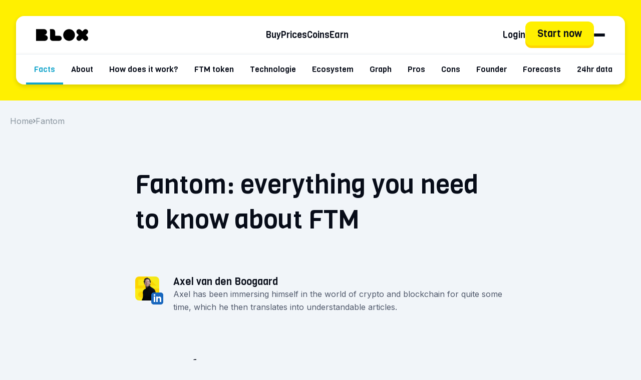

--- FILE ---
content_type: application/javascript; charset=utf-8
request_url: https://weareblox.com/_next/static/chunks/325-b1fe344853a8a1ca.js
body_size: 246557
content:
(self.webpackChunk_N_E=self.webpackChunk_N_E||[]).push([[325],{206:(e,t,i)=>{"use strict";i.d(t,{T:()=>o});var n=i(87185),r=i(75637);function o(e,t){let i,o=null==t?void 0:t.in;return e.forEach(e=>{o||"object"!=typeof e||(o=n.w.bind(null,e));let t=(0,r.a)(e,o);(!i||i<t||isNaN(+t))&&(i=t)}),(0,n.w)(o,i||NaN)}},1441:(e,t,i)=>{"use strict";i.d(t,{Ay:()=>l});var n=i(77602),r=function(){return(r=Object.assign||function(e){for(var t,i=1,n=arguments.length;i<n;i++)for(var r in t=arguments[i])Object.prototype.hasOwnProperty.call(t,r)&&(e[r]=t[r]);return e}).apply(this,arguments)},o=function(e,t){var i={};for(var n in e)Object.prototype.hasOwnProperty.call(e,n)&&0>t.indexOf(n)&&(i[n]=e[n]);if(null!=e&&"function"==typeof Object.getOwnPropertySymbols)for(var r=0,n=Object.getOwnPropertySymbols(e);r<n.length;r++)0>t.indexOf(n[r])&&Object.prototype.propertyIsEnumerable.call(e,n[r])&&(i[n[r]]=e[n[r]]);return i},a=!1,s=(0,n.forwardRef)(function(e,t){var i,s,l,d,h,p,f,m=e.style,g=o(e,["style"]),b=(h=(d=(0,n.useState)(c))[0],p=d[1],f=(s=(i=(0,n.useState)(!1))[0],l=i[1],(0,n.useEffect)(function(){u()&&l(!0)},[]),s),(0,n.useEffect)(function(){if(f)return window.addEventListener("resize",e),function(){return window.removeEventListener("resize",e)};function e(){p(c())}},[f]),f?h:null);!a&&(null==m?void 0:m.height)&&(a=!0,console.warn("<Div100vh /> overrides the height property of the style prop"));var v=r(r({},m),{height:b?b+"px":"100vh"});return n.createElement("div",r({ref:t,style:v},g))});s.displayName="Div100vh";let l=s;function c(){return u()?window.innerHeight:null}function u(){return"undefined"!=typeof window&&"undefined"!=typeof document}},1466:(e,t,i)=>{"use strict";let n=i(87746),r=i(43947),o="function"==typeof Symbol&&"function"==typeof Symbol.for?Symbol.for("nodejs.util.inspect.custom"):null;function a(e){if(e>0x7fffffff)throw RangeError('The value "'+e+'" is invalid for option "size"');let t=new Uint8Array(e);return Object.setPrototypeOf(t,s.prototype),t}function s(e,t,i){if("number"==typeof e){if("string"==typeof t)throw TypeError('The "string" argument must be of type string. Received type number');return u(e)}return l(e,t,i)}function l(e,t,i){if("string"==typeof e){var n=e,r=t;if(("string"!=typeof r||""===r)&&(r="utf8"),!s.isEncoding(r))throw TypeError("Unknown encoding: "+r);let i=0|f(n,r),o=a(i),l=o.write(n,r);return l!==i&&(o=o.slice(0,l)),o}if(ArrayBuffer.isView(e)){var o=e;if(_(o,Uint8Array)){let e=new Uint8Array(o);return h(e.buffer,e.byteOffset,e.byteLength)}return d(o)}if(null==e)throw TypeError("The first argument must be one of type string, Buffer, ArrayBuffer, Array, or Array-like Object. Received type "+typeof e);if(_(e,ArrayBuffer)||e&&_(e.buffer,ArrayBuffer)||"undefined"!=typeof SharedArrayBuffer&&(_(e,SharedArrayBuffer)||e&&_(e.buffer,SharedArrayBuffer)))return h(e,t,i);if("number"==typeof e)throw TypeError('The "value" argument must not be of type number. Received type number');let l=e.valueOf&&e.valueOf();if(null!=l&&l!==e)return s.from(l,t,i);let c=function(e){if(s.isBuffer(e)){let t=0|p(e.length),i=a(t);return 0===i.length||e.copy(i,0,0,t),i}return void 0!==e.length?"number"!=typeof e.length||function(e){return e!=e}(e.length)?a(0):d(e):"Buffer"===e.type&&Array.isArray(e.data)?d(e.data):void 0}(e);if(c)return c;if("undefined"!=typeof Symbol&&null!=Symbol.toPrimitive&&"function"==typeof e[Symbol.toPrimitive])return s.from(e[Symbol.toPrimitive]("string"),t,i);throw TypeError("The first argument must be one of type string, Buffer, ArrayBuffer, Array, or Array-like Object. Received type "+typeof e)}function c(e){if("number"!=typeof e)throw TypeError('"size" argument must be of type number');if(e<0)throw RangeError('The value "'+e+'" is invalid for option "size"')}function u(e){return c(e),a(e<0?0:0|p(e))}function d(e){let t=e.length<0?0:0|p(e.length),i=a(t);for(let n=0;n<t;n+=1)i[n]=255&e[n];return i}function h(e,t,i){let n;if(t<0||e.byteLength<t)throw RangeError('"offset" is outside of buffer bounds');if(e.byteLength<t+(i||0))throw RangeError('"length" is outside of buffer bounds');return Object.setPrototypeOf(n=void 0===t&&void 0===i?new Uint8Array(e):void 0===i?new Uint8Array(e,t):new Uint8Array(e,t,i),s.prototype),n}function p(e){if(e>=0x7fffffff)throw RangeError("Attempt to allocate Buffer larger than maximum size: 0x7fffffff bytes");return 0|e}function f(e,t){if(s.isBuffer(e))return e.length;if(ArrayBuffer.isView(e)||_(e,ArrayBuffer))return e.byteLength;if("string"!=typeof e)throw TypeError('The "string" argument must be one of type string, Buffer, or ArrayBuffer. Received type '+typeof e);let i=e.length,n=arguments.length>2&&!0===arguments[2];if(!n&&0===i)return 0;let r=!1;for(;;)switch(t){case"ascii":case"latin1":case"binary":return i;case"utf8":case"utf-8":return I(e).length;case"ucs2":case"ucs-2":case"utf16le":case"utf-16le":return 2*i;case"hex":return i>>>1;case"base64":return R(e).length;default:if(r)return n?-1:I(e).length;t=(""+t).toLowerCase(),r=!0}}function m(e,t,i){let r=!1;if((void 0===t||t<0)&&(t=0),t>this.length||((void 0===i||i>this.length)&&(i=this.length),i<=0||(i>>>=0)<=(t>>>=0)))return"";for(e||(e="utf8");;)switch(e){case"hex":return function(e,t,i){let n=e.length;(!t||t<0)&&(t=0),(!i||i<0||i>n)&&(i=n);let r="";for(let n=t;n<i;++n)r+=B[e[n]];return r}(this,t,i);case"utf8":case"utf-8":return y(this,t,i);case"ascii":return function(e,t,i){let n="";i=Math.min(e.length,i);for(let r=t;r<i;++r)n+=String.fromCharCode(127&e[r]);return n}(this,t,i);case"latin1":case"binary":return function(e,t,i){let n="";i=Math.min(e.length,i);for(let r=t;r<i;++r)n+=String.fromCharCode(e[r]);return n}(this,t,i);case"base64":var o,a,s;return o=this,a=t,s=i,0===a&&s===o.length?n.fromByteArray(o):n.fromByteArray(o.slice(a,s));case"ucs2":case"ucs-2":case"utf16le":case"utf-16le":return function(e,t,i){let n=e.slice(t,i),r="";for(let e=0;e<n.length-1;e+=2)r+=String.fromCharCode(n[e]+256*n[e+1]);return r}(this,t,i);default:if(r)throw TypeError("Unknown encoding: "+e);e=(e+"").toLowerCase(),r=!0}}function g(e,t,i){let n=e[t];e[t]=e[i],e[i]=n}function b(e,t,i,n,r){var o;if(0===e.length)return -1;if("string"==typeof i?(n=i,i=0):i>0x7fffffff?i=0x7fffffff:i<-0x80000000&&(i=-0x80000000),(o=i*=1)!=o&&(i=r?0:e.length-1),i<0&&(i=e.length+i),i>=e.length)if(r)return -1;else i=e.length-1;else if(i<0)if(!r)return -1;else i=0;if("string"==typeof t&&(t=s.from(t,n)),s.isBuffer(t))return 0===t.length?-1:v(e,t,i,n,r);if("number"==typeof t){if(t&=255,"function"==typeof Uint8Array.prototype.indexOf)if(r)return Uint8Array.prototype.indexOf.call(e,t,i);else return Uint8Array.prototype.lastIndexOf.call(e,t,i);return v(e,[t],i,n,r)}throw TypeError("val must be string, number or Buffer")}function v(e,t,i,n,r){let o,a=1,s=e.length,l=t.length;if(void 0!==n&&("ucs2"===(n=String(n).toLowerCase())||"ucs-2"===n||"utf16le"===n||"utf-16le"===n)){if(e.length<2||t.length<2)return -1;a=2,s/=2,l/=2,i/=2}function c(e,t){return 1===a?e[t]:e.readUInt16BE(t*a)}if(r){let n=-1;for(o=i;o<s;o++)if(c(e,o)===c(t,-1===n?0:o-n)){if(-1===n&&(n=o),o-n+1===l)return n*a}else -1!==n&&(o-=o-n),n=-1}else for(i+l>s&&(i=s-l),o=i;o>=0;o--){let i=!0;for(let n=0;n<l;n++)if(c(e,o+n)!==c(t,n)){i=!1;break}if(i)return o}return -1}function y(e,t,i){i=Math.min(e.length,i);let n=[],r=t;for(;r<i;){let t=e[r],o=null,a=t>239?4:t>223?3:t>191?2:1;if(r+a<=i){let i,n,s,l;switch(a){case 1:t<128&&(o=t);break;case 2:(192&(i=e[r+1]))==128&&(l=(31&t)<<6|63&i)>127&&(o=l);break;case 3:i=e[r+1],n=e[r+2],(192&i)==128&&(192&n)==128&&(l=(15&t)<<12|(63&i)<<6|63&n)>2047&&(l<55296||l>57343)&&(o=l);break;case 4:i=e[r+1],n=e[r+2],s=e[r+3],(192&i)==128&&(192&n)==128&&(192&s)==128&&(l=(15&t)<<18|(63&i)<<12|(63&n)<<6|63&s)>65535&&l<1114112&&(o=l)}}null===o?(o=65533,a=1):o>65535&&(o-=65536,n.push(o>>>10&1023|55296),o=56320|1023&o),n.push(o),r+=a}var o=n;let a=o.length;if(a<=4096)return String.fromCharCode.apply(String,o);let s="",l=0;for(;l<a;)s+=String.fromCharCode.apply(String,o.slice(l,l+=4096));return s}function x(e,t,i){if(e%1!=0||e<0)throw RangeError("offset is not uint");if(e+t>i)throw RangeError("Trying to access beyond buffer length")}function w(e,t,i,n,r,o){if(!s.isBuffer(e))throw TypeError('"buffer" argument must be a Buffer instance');if(t>r||t<o)throw RangeError('"value" argument is out of bounds');if(i+n>e.length)throw RangeError("Index out of range")}function S(e,t,i,n,r){O(t,n,r,e,i,7);let o=Number(t&BigInt(0xffffffff));e[i++]=o,o>>=8,e[i++]=o,o>>=8,e[i++]=o,o>>=8,e[i++]=o;let a=Number(t>>BigInt(32)&BigInt(0xffffffff));return e[i++]=a,a>>=8,e[i++]=a,a>>=8,e[i++]=a,a>>=8,e[i++]=a,i}function A(e,t,i,n,r){O(t,n,r,e,i,7);let o=Number(t&BigInt(0xffffffff));e[i+7]=o,o>>=8,e[i+6]=o,o>>=8,e[i+5]=o,o>>=8,e[i+4]=o;let a=Number(t>>BigInt(32)&BigInt(0xffffffff));return e[i+3]=a,a>>=8,e[i+2]=a,a>>=8,e[i+1]=a,a>>=8,e[i]=a,i+8}function E(e,t,i,n,r,o){if(i+n>e.length||i<0)throw RangeError("Index out of range")}function k(e,t,i,n,o){return t*=1,i>>>=0,o||E(e,t,i,4,34028234663852886e22,-34028234663852886e22),r.write(e,t,i,n,23,4),i+4}function C(e,t,i,n,o){return t*=1,i>>>=0,o||E(e,t,i,8,17976931348623157e292,-17976931348623157e292),r.write(e,t,i,n,52,8),i+8}t.hp=s,t.IS=50,s.TYPED_ARRAY_SUPPORT=function(){try{let e=new Uint8Array(1),t={foo:function(){return 42}};return Object.setPrototypeOf(t,Uint8Array.prototype),Object.setPrototypeOf(e,t),42===e.foo()}catch(e){return!1}}(),s.TYPED_ARRAY_SUPPORT||"undefined"==typeof console||"function"!=typeof console.error||console.error("This browser lacks typed array (Uint8Array) support which is required by `buffer` v5.x. Use `buffer` v4.x if you require old browser support."),Object.defineProperty(s.prototype,"parent",{enumerable:!0,get:function(){if(s.isBuffer(this))return this.buffer}}),Object.defineProperty(s.prototype,"offset",{enumerable:!0,get:function(){if(s.isBuffer(this))return this.byteOffset}}),s.poolSize=8192,s.from=function(e,t,i){return l(e,t,i)},Object.setPrototypeOf(s.prototype,Uint8Array.prototype),Object.setPrototypeOf(s,Uint8Array),s.alloc=function(e,t,i){return(c(e),e<=0)?a(e):void 0!==t?"string"==typeof i?a(e).fill(t,i):a(e).fill(t):a(e)},s.allocUnsafe=function(e){return u(e)},s.allocUnsafeSlow=function(e){return u(e)},s.isBuffer=function(e){return null!=e&&!0===e._isBuffer&&e!==s.prototype},s.compare=function(e,t){if(_(e,Uint8Array)&&(e=s.from(e,e.offset,e.byteLength)),_(t,Uint8Array)&&(t=s.from(t,t.offset,t.byteLength)),!s.isBuffer(e)||!s.isBuffer(t))throw TypeError('The "buf1", "buf2" arguments must be one of type Buffer or Uint8Array');if(e===t)return 0;let i=e.length,n=t.length;for(let r=0,o=Math.min(i,n);r<o;++r)if(e[r]!==t[r]){i=e[r],n=t[r];break}return i<n?-1:+(n<i)},s.isEncoding=function(e){switch(String(e).toLowerCase()){case"hex":case"utf8":case"utf-8":case"ascii":case"latin1":case"binary":case"base64":case"ucs2":case"ucs-2":case"utf16le":case"utf-16le":return!0;default:return!1}},s.concat=function(e,t){let i;if(!Array.isArray(e))throw TypeError('"list" argument must be an Array of Buffers');if(0===e.length)return s.alloc(0);if(void 0===t)for(i=0,t=0;i<e.length;++i)t+=e[i].length;let n=s.allocUnsafe(t),r=0;for(i=0;i<e.length;++i){let t=e[i];if(_(t,Uint8Array))r+t.length>n.length?(s.isBuffer(t)||(t=s.from(t)),t.copy(n,r)):Uint8Array.prototype.set.call(n,t,r);else if(s.isBuffer(t))t.copy(n,r);else throw TypeError('"list" argument must be an Array of Buffers');r+=t.length}return n},s.byteLength=f,s.prototype._isBuffer=!0,s.prototype.swap16=function(){let e=this.length;if(e%2!=0)throw RangeError("Buffer size must be a multiple of 16-bits");for(let t=0;t<e;t+=2)g(this,t,t+1);return this},s.prototype.swap32=function(){let e=this.length;if(e%4!=0)throw RangeError("Buffer size must be a multiple of 32-bits");for(let t=0;t<e;t+=4)g(this,t,t+3),g(this,t+1,t+2);return this},s.prototype.swap64=function(){let e=this.length;if(e%8!=0)throw RangeError("Buffer size must be a multiple of 64-bits");for(let t=0;t<e;t+=8)g(this,t,t+7),g(this,t+1,t+6),g(this,t+2,t+5),g(this,t+3,t+4);return this},s.prototype.toString=function(){let e=this.length;return 0===e?"":0==arguments.length?y(this,0,e):m.apply(this,arguments)},s.prototype.toLocaleString=s.prototype.toString,s.prototype.equals=function(e){if(!s.isBuffer(e))throw TypeError("Argument must be a Buffer");return this===e||0===s.compare(this,e)},s.prototype.inspect=function(){let e="",i=t.IS;return e=this.toString("hex",0,i).replace(/(.{2})/g,"$1 ").trim(),this.length>i&&(e+=" ... "),"<Buffer "+e+">"},o&&(s.prototype[o]=s.prototype.inspect),s.prototype.compare=function(e,t,i,n,r){if(_(e,Uint8Array)&&(e=s.from(e,e.offset,e.byteLength)),!s.isBuffer(e))throw TypeError('The "target" argument must be one of type Buffer or Uint8Array. Received type '+typeof e);if(void 0===t&&(t=0),void 0===i&&(i=e?e.length:0),void 0===n&&(n=0),void 0===r&&(r=this.length),t<0||i>e.length||n<0||r>this.length)throw RangeError("out of range index");if(n>=r&&t>=i)return 0;if(n>=r)return -1;if(t>=i)return 1;if(t>>>=0,i>>>=0,n>>>=0,r>>>=0,this===e)return 0;let o=r-n,a=i-t,l=Math.min(o,a),c=this.slice(n,r),u=e.slice(t,i);for(let e=0;e<l;++e)if(c[e]!==u[e]){o=c[e],a=u[e];break}return o<a?-1:+(a<o)},s.prototype.includes=function(e,t,i){return -1!==this.indexOf(e,t,i)},s.prototype.indexOf=function(e,t,i){return b(this,e,t,i,!0)},s.prototype.lastIndexOf=function(e,t,i){return b(this,e,t,i,!1)},s.prototype.write=function(e,t,i,n){var r,o,a,s,l,c,u,d;if(void 0===t)n="utf8",i=this.length,t=0;else if(void 0===i&&"string"==typeof t)n=t,i=this.length,t=0;else if(isFinite(t))t>>>=0,isFinite(i)?(i>>>=0,void 0===n&&(n="utf8")):(n=i,i=void 0);else throw Error("Buffer.write(string, encoding, offset[, length]) is no longer supported");let h=this.length-t;if((void 0===i||i>h)&&(i=h),e.length>0&&(i<0||t<0)||t>this.length)throw RangeError("Attempt to write outside buffer bounds");n||(n="utf8");let p=!1;for(;;)switch(n){case"hex":return function(e,t,i,n){let r;i=Number(i)||0;let o=e.length-i;n?(n=Number(n))>o&&(n=o):n=o;let a=t.length;for(n>a/2&&(n=a/2),r=0;r<n;++r){var s;let n=parseInt(t.substr(2*r,2),16);if((s=n)!=s)break;e[i+r]=n}return r}(this,e,t,i);case"utf8":case"utf-8":return r=t,o=i,N(I(e,this.length-r),this,r,o);case"ascii":case"latin1":case"binary":return a=t,s=i,N(function(e){let t=[];for(let i=0;i<e.length;++i)t.push(255&e.charCodeAt(i));return t}(e),this,a,s);case"base64":return l=t,c=i,N(R(e),this,l,c);case"ucs2":case"ucs-2":case"utf16le":case"utf-16le":return u=t,d=i,N(function(e,t){let i,n,r=[];for(let o=0;o<e.length&&!((t-=2)<0);++o)n=(i=e.charCodeAt(o))>>8,r.push(i%256),r.push(n);return r}(e,this.length-u),this,u,d);default:if(p)throw TypeError("Unknown encoding: "+n);n=(""+n).toLowerCase(),p=!0}},s.prototype.toJSON=function(){return{type:"Buffer",data:Array.prototype.slice.call(this._arr||this,0)}},s.prototype.slice=function(e,t){let i=this.length;e=~~e,t=void 0===t?i:~~t,e<0?(e+=i)<0&&(e=0):e>i&&(e=i),t<0?(t+=i)<0&&(t=0):t>i&&(t=i),t<e&&(t=e);let n=this.subarray(e,t);return Object.setPrototypeOf(n,s.prototype),n},s.prototype.readUintLE=s.prototype.readUIntLE=function(e,t,i){e>>>=0,t>>>=0,i||x(e,t,this.length);let n=this[e],r=1,o=0;for(;++o<t&&(r*=256);)n+=this[e+o]*r;return n},s.prototype.readUintBE=s.prototype.readUIntBE=function(e,t,i){e>>>=0,t>>>=0,i||x(e,t,this.length);let n=this[e+--t],r=1;for(;t>0&&(r*=256);)n+=this[e+--t]*r;return n},s.prototype.readUint8=s.prototype.readUInt8=function(e,t){return e>>>=0,t||x(e,1,this.length),this[e]},s.prototype.readUint16LE=s.prototype.readUInt16LE=function(e,t){return e>>>=0,t||x(e,2,this.length),this[e]|this[e+1]<<8},s.prototype.readUint16BE=s.prototype.readUInt16BE=function(e,t){return e>>>=0,t||x(e,2,this.length),this[e]<<8|this[e+1]},s.prototype.readUint32LE=s.prototype.readUInt32LE=function(e,t){return e>>>=0,t||x(e,4,this.length),(this[e]|this[e+1]<<8|this[e+2]<<16)+0x1000000*this[e+3]},s.prototype.readUint32BE=s.prototype.readUInt32BE=function(e,t){return e>>>=0,t||x(e,4,this.length),0x1000000*this[e]+(this[e+1]<<16|this[e+2]<<8|this[e+3])},s.prototype.readBigUInt64LE=F(function(e){D(e>>>=0,"offset");let t=this[e],i=this[e+7];(void 0===t||void 0===i)&&j(e,this.length-8);let n=t+256*this[++e]+65536*this[++e]+0x1000000*this[++e],r=this[++e]+256*this[++e]+65536*this[++e]+0x1000000*i;return BigInt(n)+(BigInt(r)<<BigInt(32))}),s.prototype.readBigUInt64BE=F(function(e){D(e>>>=0,"offset");let t=this[e],i=this[e+7];(void 0===t||void 0===i)&&j(e,this.length-8);let n=0x1000000*t+65536*this[++e]+256*this[++e]+this[++e],r=0x1000000*this[++e]+65536*this[++e]+256*this[++e]+i;return(BigInt(n)<<BigInt(32))+BigInt(r)}),s.prototype.readIntLE=function(e,t,i){e>>>=0,t>>>=0,i||x(e,t,this.length);let n=this[e],r=1,o=0;for(;++o<t&&(r*=256);)n+=this[e+o]*r;return n>=(r*=128)&&(n-=Math.pow(2,8*t)),n},s.prototype.readIntBE=function(e,t,i){e>>>=0,t>>>=0,i||x(e,t,this.length);let n=t,r=1,o=this[e+--n];for(;n>0&&(r*=256);)o+=this[e+--n]*r;return o>=(r*=128)&&(o-=Math.pow(2,8*t)),o},s.prototype.readInt8=function(e,t){return(e>>>=0,t||x(e,1,this.length),128&this[e])?-((255-this[e]+1)*1):this[e]},s.prototype.readInt16LE=function(e,t){e>>>=0,t||x(e,2,this.length);let i=this[e]|this[e+1]<<8;return 32768&i?0xffff0000|i:i},s.prototype.readInt16BE=function(e,t){e>>>=0,t||x(e,2,this.length);let i=this[e+1]|this[e]<<8;return 32768&i?0xffff0000|i:i},s.prototype.readInt32LE=function(e,t){return e>>>=0,t||x(e,4,this.length),this[e]|this[e+1]<<8|this[e+2]<<16|this[e+3]<<24},s.prototype.readInt32BE=function(e,t){return e>>>=0,t||x(e,4,this.length),this[e]<<24|this[e+1]<<16|this[e+2]<<8|this[e+3]},s.prototype.readBigInt64LE=F(function(e){D(e>>>=0,"offset");let t=this[e],i=this[e+7];return(void 0===t||void 0===i)&&j(e,this.length-8),(BigInt(this[e+4]+256*this[e+5]+65536*this[e+6]+(i<<24))<<BigInt(32))+BigInt(t+256*this[++e]+65536*this[++e]+0x1000000*this[++e])}),s.prototype.readBigInt64BE=F(function(e){D(e>>>=0,"offset");let t=this[e],i=this[e+7];return(void 0===t||void 0===i)&&j(e,this.length-8),(BigInt((t<<24)+65536*this[++e]+256*this[++e]+this[++e])<<BigInt(32))+BigInt(0x1000000*this[++e]+65536*this[++e]+256*this[++e]+i)}),s.prototype.readFloatLE=function(e,t){return e>>>=0,t||x(e,4,this.length),r.read(this,e,!0,23,4)},s.prototype.readFloatBE=function(e,t){return e>>>=0,t||x(e,4,this.length),r.read(this,e,!1,23,4)},s.prototype.readDoubleLE=function(e,t){return e>>>=0,t||x(e,8,this.length),r.read(this,e,!0,52,8)},s.prototype.readDoubleBE=function(e,t){return e>>>=0,t||x(e,8,this.length),r.read(this,e,!1,52,8)},s.prototype.writeUintLE=s.prototype.writeUIntLE=function(e,t,i,n){if(e*=1,t>>>=0,i>>>=0,!n){let n=Math.pow(2,8*i)-1;w(this,e,t,i,n,0)}let r=1,o=0;for(this[t]=255&e;++o<i&&(r*=256);)this[t+o]=e/r&255;return t+i},s.prototype.writeUintBE=s.prototype.writeUIntBE=function(e,t,i,n){if(e*=1,t>>>=0,i>>>=0,!n){let n=Math.pow(2,8*i)-1;w(this,e,t,i,n,0)}let r=i-1,o=1;for(this[t+r]=255&e;--r>=0&&(o*=256);)this[t+r]=e/o&255;return t+i},s.prototype.writeUint8=s.prototype.writeUInt8=function(e,t,i){return e*=1,t>>>=0,i||w(this,e,t,1,255,0),this[t]=255&e,t+1},s.prototype.writeUint16LE=s.prototype.writeUInt16LE=function(e,t,i){return e*=1,t>>>=0,i||w(this,e,t,2,65535,0),this[t]=255&e,this[t+1]=e>>>8,t+2},s.prototype.writeUint16BE=s.prototype.writeUInt16BE=function(e,t,i){return e*=1,t>>>=0,i||w(this,e,t,2,65535,0),this[t]=e>>>8,this[t+1]=255&e,t+2},s.prototype.writeUint32LE=s.prototype.writeUInt32LE=function(e,t,i){return e*=1,t>>>=0,i||w(this,e,t,4,0xffffffff,0),this[t+3]=e>>>24,this[t+2]=e>>>16,this[t+1]=e>>>8,this[t]=255&e,t+4},s.prototype.writeUint32BE=s.prototype.writeUInt32BE=function(e,t,i){return e*=1,t>>>=0,i||w(this,e,t,4,0xffffffff,0),this[t]=e>>>24,this[t+1]=e>>>16,this[t+2]=e>>>8,this[t+3]=255&e,t+4},s.prototype.writeBigUInt64LE=F(function(e,t=0){return S(this,e,t,BigInt(0),BigInt("0xffffffffffffffff"))}),s.prototype.writeBigUInt64BE=F(function(e,t=0){return A(this,e,t,BigInt(0),BigInt("0xffffffffffffffff"))}),s.prototype.writeIntLE=function(e,t,i,n){if(e*=1,t>>>=0,!n){let n=Math.pow(2,8*i-1);w(this,e,t,i,n-1,-n)}let r=0,o=1,a=0;for(this[t]=255&e;++r<i&&(o*=256);)e<0&&0===a&&0!==this[t+r-1]&&(a=1),this[t+r]=(e/o|0)-a&255;return t+i},s.prototype.writeIntBE=function(e,t,i,n){if(e*=1,t>>>=0,!n){let n=Math.pow(2,8*i-1);w(this,e,t,i,n-1,-n)}let r=i-1,o=1,a=0;for(this[t+r]=255&e;--r>=0&&(o*=256);)e<0&&0===a&&0!==this[t+r+1]&&(a=1),this[t+r]=(e/o|0)-a&255;return t+i},s.prototype.writeInt8=function(e,t,i){return e*=1,t>>>=0,i||w(this,e,t,1,127,-128),e<0&&(e=255+e+1),this[t]=255&e,t+1},s.prototype.writeInt16LE=function(e,t,i){return e*=1,t>>>=0,i||w(this,e,t,2,32767,-32768),this[t]=255&e,this[t+1]=e>>>8,t+2},s.prototype.writeInt16BE=function(e,t,i){return e*=1,t>>>=0,i||w(this,e,t,2,32767,-32768),this[t]=e>>>8,this[t+1]=255&e,t+2},s.prototype.writeInt32LE=function(e,t,i){return e*=1,t>>>=0,i||w(this,e,t,4,0x7fffffff,-0x80000000),this[t]=255&e,this[t+1]=e>>>8,this[t+2]=e>>>16,this[t+3]=e>>>24,t+4},s.prototype.writeInt32BE=function(e,t,i){return e*=1,t>>>=0,i||w(this,e,t,4,0x7fffffff,-0x80000000),e<0&&(e=0xffffffff+e+1),this[t]=e>>>24,this[t+1]=e>>>16,this[t+2]=e>>>8,this[t+3]=255&e,t+4},s.prototype.writeBigInt64LE=F(function(e,t=0){return S(this,e,t,-BigInt("0x8000000000000000"),BigInt("0x7fffffffffffffff"))}),s.prototype.writeBigInt64BE=F(function(e,t=0){return A(this,e,t,-BigInt("0x8000000000000000"),BigInt("0x7fffffffffffffff"))}),s.prototype.writeFloatLE=function(e,t,i){return k(this,e,t,!0,i)},s.prototype.writeFloatBE=function(e,t,i){return k(this,e,t,!1,i)},s.prototype.writeDoubleLE=function(e,t,i){return C(this,e,t,!0,i)},s.prototype.writeDoubleBE=function(e,t,i){return C(this,e,t,!1,i)},s.prototype.copy=function(e,t,i,n){if(!s.isBuffer(e))throw TypeError("argument should be a Buffer");if(i||(i=0),n||0===n||(n=this.length),t>=e.length&&(t=e.length),t||(t=0),n>0&&n<i&&(n=i),n===i||0===e.length||0===this.length)return 0;if(t<0)throw RangeError("targetStart out of bounds");if(i<0||i>=this.length)throw RangeError("Index out of range");if(n<0)throw RangeError("sourceEnd out of bounds");n>this.length&&(n=this.length),e.length-t<n-i&&(n=e.length-t+i);let r=n-i;return this===e&&"function"==typeof Uint8Array.prototype.copyWithin?this.copyWithin(t,i,n):Uint8Array.prototype.set.call(e,this.subarray(i,n),t),r},s.prototype.fill=function(e,t,i,n){let r;if("string"==typeof e){if("string"==typeof t?(n=t,t=0,i=this.length):"string"==typeof i&&(n=i,i=this.length),void 0!==n&&"string"!=typeof n)throw TypeError("encoding must be a string");if("string"==typeof n&&!s.isEncoding(n))throw TypeError("Unknown encoding: "+n);if(1===e.length){let t=e.charCodeAt(0);("utf8"===n&&t<128||"latin1"===n)&&(e=t)}}else"number"==typeof e?e&=255:"boolean"==typeof e&&(e=Number(e));if(t<0||this.length<t||this.length<i)throw RangeError("Out of range index");if(i<=t)return this;if(t>>>=0,i=void 0===i?this.length:i>>>0,e||(e=0),"number"==typeof e)for(r=t;r<i;++r)this[r]=e;else{let o=s.isBuffer(e)?e:s.from(e,n),a=o.length;if(0===a)throw TypeError('The value "'+e+'" is invalid for argument "value"');for(r=0;r<i-t;++r)this[r+t]=o[r%a]}return this};let T={};function P(e,t,i){T[e]=class extends i{constructor(){super(),Object.defineProperty(this,"message",{value:t.apply(this,arguments),writable:!0,configurable:!0}),this.name=`${this.name} [${e}]`,this.stack,delete this.name}get code(){return e}set code(e){Object.defineProperty(this,"code",{configurable:!0,enumerable:!0,value:e,writable:!0})}toString(){return`${this.name} [${e}]: ${this.message}`}}}function M(e){let t="",i=e.length,n=+("-"===e[0]);for(;i>=n+4;i-=3)t=`_${e.slice(i-3,i)}${t}`;return`${e.slice(0,i)}${t}`}function O(e,t,i,n,r,o){if(e>i||e<t){let n,r="bigint"==typeof t?"n":"";throw n=o>3?0===t||t===BigInt(0)?`>= 0${r} and < 2${r} ** ${(o+1)*8}${r}`:`>= -(2${r} ** ${(o+1)*8-1}${r}) and < 2 ** ${(o+1)*8-1}${r}`:`>= ${t}${r} and <= ${i}${r}`,new T.ERR_OUT_OF_RANGE("value",n,e)}D(r,"offset"),(void 0===n[r]||void 0===n[r+o])&&j(r,n.length-(o+1))}function D(e,t){if("number"!=typeof e)throw new T.ERR_INVALID_ARG_TYPE(t,"number",e)}function j(e,t,i){if(Math.floor(e)!==e)throw D(e,i),new T.ERR_OUT_OF_RANGE(i||"offset","an integer",e);if(t<0)throw new T.ERR_BUFFER_OUT_OF_BOUNDS;throw new T.ERR_OUT_OF_RANGE(i||"offset",`>= ${+!!i} and <= ${t}`,e)}P("ERR_BUFFER_OUT_OF_BOUNDS",function(e){return e?`${e} is outside of buffer bounds`:"Attempt to access memory outside buffer bounds"},RangeError),P("ERR_INVALID_ARG_TYPE",function(e,t){return`The "${e}" argument must be of type number. Received type ${typeof t}`},TypeError),P("ERR_OUT_OF_RANGE",function(e,t,i){let n=`The value of "${e}" is out of range.`,r=i;return Number.isInteger(i)&&Math.abs(i)>0x100000000?r=M(String(i)):"bigint"==typeof i&&(r=String(i),(i>BigInt(2)**BigInt(32)||i<-(BigInt(2)**BigInt(32)))&&(r=M(r)),r+="n"),n+=` It must be ${t}. Received ${r}`},RangeError);let L=/[^+/0-9A-Za-z-_]/g;function I(e,t){let i;t=t||1/0;let n=e.length,r=null,o=[];for(let a=0;a<n;++a){if((i=e.charCodeAt(a))>55295&&i<57344){if(!r){if(i>56319||a+1===n){(t-=3)>-1&&o.push(239,191,189);continue}r=i;continue}if(i<56320){(t-=3)>-1&&o.push(239,191,189),r=i;continue}i=(r-55296<<10|i-56320)+65536}else r&&(t-=3)>-1&&o.push(239,191,189);if(r=null,i<128){if((t-=1)<0)break;o.push(i)}else if(i<2048){if((t-=2)<0)break;o.push(i>>6|192,63&i|128)}else if(i<65536){if((t-=3)<0)break;o.push(i>>12|224,i>>6&63|128,63&i|128)}else if(i<1114112){if((t-=4)<0)break;o.push(i>>18|240,i>>12&63|128,i>>6&63|128,63&i|128)}else throw Error("Invalid code point")}return o}function R(e){return n.toByteArray(function(e){if((e=(e=e.split("=")[0]).trim().replace(L,"")).length<2)return"";for(;e.length%4!=0;)e+="=";return e}(e))}function N(e,t,i,n){let r;for(r=0;r<n&&!(r+i>=t.length)&&!(r>=e.length);++r)t[r+i]=e[r];return r}function _(e,t){return e instanceof t||null!=e&&null!=e.constructor&&null!=e.constructor.name&&e.constructor.name===t.name}let B=function(){let e="0123456789abcdef",t=Array(256);for(let i=0;i<16;++i){let n=16*i;for(let r=0;r<16;++r)t[n+r]=e[i]+e[r]}return t}();function F(e){return"undefined"==typeof BigInt?z:e}function z(){throw Error("BigInt not supported")}},2233:(e,t,i)=>{"use strict";i.d(t,{H9:()=>n.H9,aQ:()=>n.aQ,aU:()=>n.aU,yx:()=>n.yx});var n=i(39652)},2410:(e,t,i)=>{"use strict";i.d(t,{m:()=>o});let n=(e,t)=>{switch(e){case"P":return t.date({width:"short"});case"PP":return t.date({width:"medium"});case"PPP":return t.date({width:"long"});default:return t.date({width:"full"})}},r=(e,t)=>{switch(e){case"p":return t.time({width:"short"});case"pp":return t.time({width:"medium"});case"ppp":return t.time({width:"long"});default:return t.time({width:"full"})}},o={p:r,P:(e,t)=>{let i,o=e.match(/(P+)(p+)?/)||[],a=o[1],s=o[2];if(!s)return n(e,t);switch(a){case"P":i=t.dateTime({width:"short"});break;case"PP":i=t.dateTime({width:"medium"});break;case"PPP":i=t.dateTime({width:"long"});break;default:i=t.dateTime({width:"full"})}return i.replace("{{date}}",n(a,t)).replace("{{time}}",r(s,t))}}},3079:(e,t,i)=>{"use strict";i.d(t,{c:()=>o});var n=i(55333),r=i(45161);function o(e,t,i){let[o,s]=(0,n.x)(null==i?void 0:i.in,e,t),l=a(o,s),c=Math.abs((0,r.m)(o,s));o.setDate(o.getDate()-l*c);let u=Number(a(o,s)===-l),d=l*(c-u);return 0===d?0:d}function a(e,t){let i=e.getFullYear()-t.getFullYear()||e.getMonth()-t.getMonth()||e.getDate()-t.getDate()||e.getHours()-t.getHours()||e.getMinutes()-t.getMinutes()||e.getSeconds()-t.getSeconds()||e.getMilliseconds()-t.getMilliseconds();return i<0?-1:i>0?1:i}},3092:(e,t,i)=>{"use strict";i.d(t,{p:()=>r});var n=i(42169);function r(e,t,i){return(0,n.A)(e,1e3*t,i)}},3613:(e,t,i)=>{"use strict";i.d(t,{S:()=>r});var n=i(75637);function r(e){return(0,n.a)(e).getSeconds()}},3761:(e,t,i)=>{"use strict";i.d(t,{h:()=>s});var n=i(80832),r=i(87185),o=i(61861),a=i(75637);function s(e,t){var i,s,l,c,u,d,h,p;let f=(0,a.a)(e,null==t?void 0:t.in),m=f.getFullYear(),g=(0,n.q)(),b=null!=(p=null!=(h=null!=(d=null!=(u=null==t?void 0:t.firstWeekContainsDate)?u:null==t||null==(s=t.locale)||null==(i=s.options)?void 0:i.firstWeekContainsDate)?d:g.firstWeekContainsDate)?h:null==(c=g.locale)||null==(l=c.options)?void 0:l.firstWeekContainsDate)?p:1,v=(0,r.w)((null==t?void 0:t.in)||e,0);v.setFullYear(m+1,0,b),v.setHours(0,0,0,0);let y=(0,o.k)(v,t),x=(0,r.w)((null==t?void 0:t.in)||e,0);x.setFullYear(m,0,b),x.setHours(0,0,0,0);let w=(0,o.k)(x,t);return+f>=+y?m+1:+f>=+w?m:m-1}},4953:(e,t,i)=>{"use strict";i.d(t,{B3:()=>L});var n=i(28863),r=i(68142),o=i(37897),a=i(30005),s=i(48307);function l(e){var t="function"==typeof Map?new Map:void 0;return(l=function(e){if(null===e||!function(e){try{return -1!==Function.toString.call(e).indexOf("[native code]")}catch(t){return"function"==typeof e}}(e))return e;if("function"!=typeof e)throw TypeError("Super expression must either be null or a function");if(void 0!==t){if(t.has(e))return t.get(e);t.set(e,i)}function i(){return function(e,t,i){if((0,s.A)())return Reflect.construct.apply(null,arguments);var n=[null];n.push.apply(n,t);var r=new(e.bind.apply(e,n));return i&&(0,o.A)(r,i.prototype),r}(e,arguments,(0,a.A)(this).constructor)}return i.prototype=Object.create(e.prototype,{constructor:{value:i,enumerable:!1,writable:!0,configurable:!0}}),(0,o.A)(i,e)})(e)}var c=function(e){function t(t){var i;return i=e.call(this,"An error occurred. See https://github.com/styled-components/polished/blob/main/src/internalHelpers/errors.md#"+t+" for more information.")||this,(0,r.A)(i)}return t.prototype=Object.create(e.prototype),t.prototype.constructor=t,(0,o.A)(t,e),t}(l(Error));function u(e,t){return e.substr(-t.length)===t}var d=/^([+-]?(?:\d+|\d*\.\d+))([a-z]*|%)$/;function h(e){return"string"!=typeof e?e:e.match(d)?parseFloat(e):e}var p=function(e){return function(t,i){void 0===i&&(i="16px");var n=t,r=i;if("string"==typeof t){if(!u(t,"px"))throw new c(69,e,t);n=h(t)}if("string"==typeof i){if(!u(i,"px"))throw new c(70,e,i);r=h(i)}if("string"==typeof n)throw new c(71,t,e);if("string"==typeof r)throw new c(72,i,e);return""+n/r+e}};function f(e){return Math.round(255*e)}function m(e,t,i){return f(e)+","+f(t)+","+f(i)}function g(e,t,i,n){if(void 0===n&&(n=m),0===t)return n(i,i,i);var r=(e%360+360)%360/60,o=(1-Math.abs(2*i-1))*t,a=o*(1-Math.abs(r%2-1)),s=0,l=0,c=0;r>=0&&r<1?(s=o,l=a):r>=1&&r<2?(s=a,l=o):r>=2&&r<3?(l=o,c=a):r>=3&&r<4?(l=a,c=o):r>=4&&r<5?(s=a,c=o):r>=5&&r<6&&(s=o,c=a);var u=i-o/2;return n(s+u,l+u,c+u)}p("em"),p("rem");var b={aliceblue:"f0f8ff",antiquewhite:"faebd7",aqua:"00ffff",aquamarine:"7fffd4",azure:"f0ffff",beige:"f5f5dc",bisque:"ffe4c4",black:"000",blanchedalmond:"ffebcd",blue:"0000ff",blueviolet:"8a2be2",brown:"a52a2a",burlywood:"deb887",cadetblue:"5f9ea0",chartreuse:"7fff00",chocolate:"d2691e",coral:"ff7f50",cornflowerblue:"6495ed",cornsilk:"fff8dc",crimson:"dc143c",cyan:"00ffff",darkblue:"00008b",darkcyan:"008b8b",darkgoldenrod:"b8860b",darkgray:"a9a9a9",darkgreen:"006400",darkgrey:"a9a9a9",darkkhaki:"bdb76b",darkmagenta:"8b008b",darkolivegreen:"556b2f",darkorange:"ff8c00",darkorchid:"9932cc",darkred:"8b0000",darksalmon:"e9967a",darkseagreen:"8fbc8f",darkslateblue:"483d8b",darkslategray:"2f4f4f",darkslategrey:"2f4f4f",darkturquoise:"00ced1",darkviolet:"9400d3",deeppink:"ff1493",deepskyblue:"00bfff",dimgray:"696969",dimgrey:"696969",dodgerblue:"1e90ff",firebrick:"b22222",floralwhite:"fffaf0",forestgreen:"228b22",fuchsia:"ff00ff",gainsboro:"dcdcdc",ghostwhite:"f8f8ff",gold:"ffd700",goldenrod:"daa520",gray:"808080",green:"008000",greenyellow:"adff2f",grey:"808080",honeydew:"f0fff0",hotpink:"ff69b4",indianred:"cd5c5c",indigo:"4b0082",ivory:"fffff0",khaki:"f0e68c",lavender:"e6e6fa",lavenderblush:"fff0f5",lawngreen:"7cfc00",lemonchiffon:"fffacd",lightblue:"add8e6",lightcoral:"f08080",lightcyan:"e0ffff",lightgoldenrodyellow:"fafad2",lightgray:"d3d3d3",lightgreen:"90ee90",lightgrey:"d3d3d3",lightpink:"ffb6c1",lightsalmon:"ffa07a",lightseagreen:"20b2aa",lightskyblue:"87cefa",lightslategray:"789",lightslategrey:"789",lightsteelblue:"b0c4de",lightyellow:"ffffe0",lime:"0f0",limegreen:"32cd32",linen:"faf0e6",magenta:"f0f",maroon:"800000",mediumaquamarine:"66cdaa",mediumblue:"0000cd",mediumorchid:"ba55d3",mediumpurple:"9370db",mediumseagreen:"3cb371",mediumslateblue:"7b68ee",mediumspringgreen:"00fa9a",mediumturquoise:"48d1cc",mediumvioletred:"c71585",midnightblue:"191970",mintcream:"f5fffa",mistyrose:"ffe4e1",moccasin:"ffe4b5",navajowhite:"ffdead",navy:"000080",oldlace:"fdf5e6",olive:"808000",olivedrab:"6b8e23",orange:"ffa500",orangered:"ff4500",orchid:"da70d6",palegoldenrod:"eee8aa",palegreen:"98fb98",paleturquoise:"afeeee",palevioletred:"db7093",papayawhip:"ffefd5",peachpuff:"ffdab9",peru:"cd853f",pink:"ffc0cb",plum:"dda0dd",powderblue:"b0e0e6",purple:"800080",rebeccapurple:"639",red:"f00",rosybrown:"bc8f8f",royalblue:"4169e1",saddlebrown:"8b4513",salmon:"fa8072",sandybrown:"f4a460",seagreen:"2e8b57",seashell:"fff5ee",sienna:"a0522d",silver:"c0c0c0",skyblue:"87ceeb",slateblue:"6a5acd",slategray:"708090",slategrey:"708090",snow:"fffafa",springgreen:"00ff7f",steelblue:"4682b4",tan:"d2b48c",teal:"008080",thistle:"d8bfd8",tomato:"ff6347",turquoise:"40e0d0",violet:"ee82ee",wheat:"f5deb3",white:"fff",whitesmoke:"f5f5f5",yellow:"ff0",yellowgreen:"9acd32"},v=/^#[a-fA-F0-9]{6}$/,y=/^#[a-fA-F0-9]{8}$/,x=/^#[a-fA-F0-9]{3}$/,w=/^#[a-fA-F0-9]{4}$/,S=/^rgb\(\s*(\d{1,3})\s*(?:,)?\s*(\d{1,3})\s*(?:,)?\s*(\d{1,3})\s*\)$/i,A=/^rgb(?:a)?\(\s*(\d{1,3})\s*(?:,)?\s*(\d{1,3})\s*(?:,)?\s*(\d{1,3})\s*(?:,|\/)\s*([-+]?\d*[.]?\d+[%]?)\s*\)$/i,E=/^hsl\(\s*(\d{0,3}[.]?[0-9]+(?:deg)?)\s*(?:,)?\s*(\d{1,3}[.]?[0-9]?)%\s*(?:,)?\s*(\d{1,3}[.]?[0-9]?)%\s*\)$/i,k=/^hsl(?:a)?\(\s*(\d{0,3}[.]?[0-9]+(?:deg)?)\s*(?:,)?\s*(\d{1,3}[.]?[0-9]?)%\s*(?:,)?\s*(\d{1,3}[.]?[0-9]?)%\s*(?:,|\/)\s*([-+]?\d*[.]?\d+[%]?)\s*\)$/i;function C(e){if("string"!=typeof e)throw new c(3);var t=function(e){if("string"!=typeof e)return e;var t=e.toLowerCase();return b[t]?"#"+b[t]:e}(e);if(t.match(v))return{red:parseInt(""+t[1]+t[2],16),green:parseInt(""+t[3]+t[4],16),blue:parseInt(""+t[5]+t[6],16)};if(t.match(y)){var i=parseFloat((parseInt(""+t[7]+t[8],16)/255).toFixed(2));return{red:parseInt(""+t[1]+t[2],16),green:parseInt(""+t[3]+t[4],16),blue:parseInt(""+t[5]+t[6],16),alpha:i}}if(t.match(x))return{red:parseInt(""+t[1]+t[1],16),green:parseInt(""+t[2]+t[2],16),blue:parseInt(""+t[3]+t[3],16)};if(t.match(w)){var n=parseFloat((parseInt(""+t[4]+t[4],16)/255).toFixed(2));return{red:parseInt(""+t[1]+t[1],16),green:parseInt(""+t[2]+t[2],16),blue:parseInt(""+t[3]+t[3],16),alpha:n}}var r=S.exec(t);if(r)return{red:parseInt(""+r[1],10),green:parseInt(""+r[2],10),blue:parseInt(""+r[3],10)};var o=A.exec(t.substring(0,50));if(o)return{red:parseInt(""+o[1],10),green:parseInt(""+o[2],10),blue:parseInt(""+o[3],10),alpha:parseFloat(""+o[4])>1?parseFloat(""+o[4])/100:parseFloat(""+o[4])};var a=E.exec(t);if(a){var s="rgb("+g(parseInt(""+a[1],10),parseInt(""+a[2],10)/100,parseInt(""+a[3],10)/100)+")",l=S.exec(s);if(!l)throw new c(4,t,s);return{red:parseInt(""+l[1],10),green:parseInt(""+l[2],10),blue:parseInt(""+l[3],10)}}var u=k.exec(t.substring(0,50));if(u){var d="rgb("+g(parseInt(""+u[1],10),parseInt(""+u[2],10)/100,parseInt(""+u[3],10)/100)+")",h=S.exec(d);if(!h)throw new c(4,t,d);return{red:parseInt(""+h[1],10),green:parseInt(""+h[2],10),blue:parseInt(""+h[3],10),alpha:parseFloat(""+u[4])>1?parseFloat(""+u[4])/100:parseFloat(""+u[4])}}throw new c(5)}function T(e){return function(e){var t,i=e.red/255,n=e.green/255,r=e.blue/255,o=Math.max(i,n,r),a=Math.min(i,n,r),s=(o+a)/2;if(o===a)if(void 0!==e.alpha)return{hue:0,saturation:0,lightness:s,alpha:e.alpha};else return{hue:0,saturation:0,lightness:s};var l=o-a,c=s>.5?l/(2-o-a):l/(o+a);switch(o){case i:t=(n-r)/l+6*(n<r);break;case n:t=(r-i)/l+2;break;default:t=(i-n)/l+4}return(t*=60,void 0!==e.alpha)?{hue:t,saturation:c,lightness:s,alpha:e.alpha}:{hue:t,saturation:c,lightness:s}}(C(e))}var P=function(e){return 7===e.length&&e[1]===e[2]&&e[3]===e[4]&&e[5]===e[6]?"#"+e[1]+e[3]+e[5]:e};function M(e){var t=e.toString(16);return 1===t.length?"0"+t:t}function O(e){return M(Math.round(255*e))}function D(e,t,i){return P("#"+O(e)+O(t)+O(i))}function j(e,t,i){if("number"==typeof e&&"number"==typeof t&&"number"==typeof i)return P("#"+M(e)+M(t)+M(i));if("object"==typeof e&&void 0===t&&void 0===i)return P("#"+M(e.red)+M(e.green)+M(e.blue));throw new c(6)}function L(e,t,i,n){if("string"==typeof e&&"number"==typeof t){var r=C(e);return"rgba("+r.red+","+r.green+","+r.blue+","+t+")"}if("number"==typeof e&&"number"==typeof t&&"number"==typeof i&&"number"==typeof n)return n>=1?j(e,t,i):"rgba("+e+","+t+","+i+","+n+")";if("object"==typeof e&&void 0===t&&void 0===i&&void 0===n)return e.alpha>=1?j(e.red,e.green,e.blue):"rgba("+e.red+","+e.green+","+e.blue+","+e.alpha+")";throw new c(7)}function I(e){if("object"!=typeof e)throw new c(8);if("number"==typeof e.red&&"number"==typeof e.green&&"number"==typeof e.blue&&"number"==typeof e.alpha)return L(e);if("number"==typeof e.red&&"number"==typeof e.green&&"number"==typeof e.blue&&("number"!=typeof e.alpha||void 0===e.alpha))return j(e);if("number"==typeof e.hue&&"number"==typeof e.saturation&&"number"==typeof e.lightness&&"number"==typeof e.alpha)return function(e,t,i,n){if("object"==typeof e){var r;return e.alpha>=1?(r=e.hue,g(r,e.saturation,e.lightness,D)):"rgba("+g(e.hue,e.saturation,e.lightness)+","+e.alpha+")"}throw new c(2)}(e);if("number"==typeof e.hue&&"number"==typeof e.saturation&&"number"==typeof e.lightness&&("number"!=typeof e.alpha||void 0===e.alpha))return function(e,t,i){if("object"==typeof e){var n;return n=e.hue,g(n,e.saturation,e.lightness,D)}throw new c(1)}(e);throw new c(8)}function R(e){return function e(t,i,n){return function(){var r=n.concat(Array.prototype.slice.call(arguments));return r.length>=i?t.apply(this,r):e(t,i,r)}}(e,e.length,[])}function N(e,t,i){return Math.max(e,Math.min(t,i))}R(function(e,t){if("transparent"===t)return t;var i=T(t);return I((0,n.A)({},i,{hue:i.hue+parseFloat(e)}))}),R(function(e,t){if("transparent"===t)return t;var i=T(t);return I((0,n.A)({},i,{lightness:N(0,1,i.lightness-parseFloat(e))}))}),R(function(e,t){if("transparent"===t)return t;var i=T(t);return I((0,n.A)({},i,{saturation:N(0,1,i.saturation-parseFloat(e))}))}),R(function(e,t){if("transparent"===t)return t;var i=T(t);return I((0,n.A)({},i,{lightness:N(0,1,i.lightness+parseFloat(e))}))});var _=R(function(e,t,i){if("transparent"===t)return i;if("transparent"===i)return t;if(0===e)return i;var r=C(t),o=(0,n.A)({},r,{alpha:"number"==typeof r.alpha?r.alpha:1}),a=C(i),s=(0,n.A)({},a,{alpha:"number"==typeof a.alpha?a.alpha:1}),l=o.alpha-s.alpha,c=2*parseFloat(e)-1,u=((c*l==-1?c:c+l)/(1+c*l)+1)/2,d=1-u;return L({red:Math.floor(o.red*u+s.red*d),green:Math.floor(o.green*u+s.green*d),blue:Math.floor(o.blue*u+s.blue*d),alpha:o.alpha*parseFloat(e)+s.alpha*(1-parseFloat(e))})});R(function(e,t){if("transparent"===t)return t;var i=C(t),r="number"==typeof i.alpha?i.alpha:1;return L((0,n.A)({},i,{alpha:N(0,1,(100*r+100*parseFloat(e))/100)}))}),R(function(e,t){if("transparent"===t)return t;var i=T(t);return I((0,n.A)({},i,{saturation:N(0,1,i.saturation+parseFloat(e))}))}),R(function(e,t){return"transparent"===t?t:I((0,n.A)({},T(t),{hue:parseFloat(e)}))}),R(function(e,t){return"transparent"===t?t:I((0,n.A)({},T(t),{lightness:parseFloat(e)}))}),R(function(e,t){return"transparent"===t?t:I((0,n.A)({},T(t),{saturation:parseFloat(e)}))}),R(function(e,t){return"transparent"===t?t:_(parseFloat(e),"rgb(0, 0, 0)",t)}),R(function(e,t){return"transparent"===t?t:_(parseFloat(e),"rgb(255, 255, 255)",t)}),R(function(e,t){if("transparent"===t)return t;var i=C(t),r="number"==typeof i.alpha?i.alpha:1;return L((0,n.A)({},i,{alpha:N(0,1,(100*r-100*parseFloat(e)).toFixed(2)/100)}))})},6548:(e,t,i)=>{e=i.nmd(e);var n=i(59581),r=t&&!t.nodeType&&t,o=r&&e&&!e.nodeType&&e,a=o&&o.exports===r?n.Buffer:void 0,s=a?a.allocUnsafe:void 0;e.exports=function(e,t){if(t)return e.slice();var i=e.length,n=s?s(i):new e.constructor(i);return e.copy(n),n}},7177:(e,t,i)=>{"use strict";var n=i(77602),r=i(98490);t.A=function(e,t,i){void 0===e&&(e=0),void 0===t&&(t=50),void 0===i&&(i=3);var o=n.useState(null),a=o[0],s=o[1],l=n.useState(e),c=l[0],u=l[1],d=n.useMemo(function(){return{onSpringUpdate:function(e){u(e.getCurrentValue())}}},[]);return n.useEffect(function(){if(!a){var n=new r.SpringSystem().createSpring(t,i);n.setCurrentValue(e),s(n),n.addListener(d)}return function(){a&&(a.removeListener(d),s(null))}},[t,i,a]),n.useEffect(function(){a&&a.setEndValue(e)},[e]),c}},7468:(e,t,i)=>{var n=i(41683),r=Object.create;e.exports=function(){function e(){}return function(t){if(!n(t))return{};if(r)return r(t);e.prototype=t;var i=new e;return e.prototype=void 0,i}}()},7786:(e,t,i)=>{"use strict";i.d(t,{k:()=>r});var n=i(88295);let r={ordinalNumber:(e,t)=>{let i=Number(e),n=i%100;if(n>20||n<10)switch(n%10){case 1:return i+"st";case 2:return i+"nd";case 3:return i+"rd"}return i+"th"},era:(0,n.o)({values:{narrow:["B","A"],abbreviated:["BC","AD"],wide:["Before Christ","Anno Domini"]},defaultWidth:"wide"}),quarter:(0,n.o)({values:{narrow:["1","2","3","4"],abbreviated:["Q1","Q2","Q3","Q4"],wide:["1st quarter","2nd quarter","3rd quarter","4th quarter"]},defaultWidth:"wide",argumentCallback:e=>e-1}),month:(0,n.o)({values:{narrow:["J","F","M","A","M","J","J","A","S","O","N","D"],abbreviated:["Jan","Feb","Mar","Apr","May","Jun","Jul","Aug","Sep","Oct","Nov","Dec"],wide:["January","February","March","April","May","June","July","August","September","October","November","December"]},defaultWidth:"wide"}),day:(0,n.o)({values:{narrow:["S","M","T","W","T","F","S"],short:["Su","Mo","Tu","We","Th","Fr","Sa"],abbreviated:["Sun","Mon","Tue","Wed","Thu","Fri","Sat"],wide:["Sunday","Monday","Tuesday","Wednesday","Thursday","Friday","Saturday"]},defaultWidth:"wide"}),dayPeriod:(0,n.o)({values:{narrow:{am:"a",pm:"p",midnight:"mi",noon:"n",morning:"morning",afternoon:"afternoon",evening:"evening",night:"night"},abbreviated:{am:"AM",pm:"PM",midnight:"midnight",noon:"noon",morning:"morning",afternoon:"afternoon",evening:"evening",night:"night"},wide:{am:"a.m.",pm:"p.m.",midnight:"midnight",noon:"noon",morning:"morning",afternoon:"afternoon",evening:"evening",night:"night"}},defaultWidth:"wide",formattingValues:{narrow:{am:"a",pm:"p",midnight:"mi",noon:"n",morning:"in the morning",afternoon:"in the afternoon",evening:"in the evening",night:"at night"},abbreviated:{am:"AM",pm:"PM",midnight:"midnight",noon:"noon",morning:"in the morning",afternoon:"in the afternoon",evening:"in the evening",night:"at night"},wide:{am:"a.m.",pm:"p.m.",midnight:"midnight",noon:"noon",morning:"in the morning",afternoon:"in the afternoon",evening:"in the evening",night:"at night"}},defaultFormattingWidth:"wide"})}},7895:(e,t,i)=>{var n=i(65380),r=i(66043),o=i(19036),a=Object.prototype,s=Function.prototype.toString,l=a.hasOwnProperty,c=s.call(Object);e.exports=function(e){if(!o(e)||"[object Object]"!=n(e))return!1;var t=r(e);if(null===t)return!0;var i=l.call(t,"constructor")&&t.constructor;return"function"==typeof i&&i instanceof i&&s.call(i)==c}},8202:(e,t,i)=>{"use strict";i.d(t,{f:()=>o});var n=i(32736),r=i(75637);function o(e){return!(!(0,n.$)(e)&&"number"!=typeof e||isNaN(+(0,r.a)(e)))}},8305:(e,t,i)=>{var n=i(89826),r=i(75598);e.exports=function(e,t,i){(void 0===i||r(e[t],i))&&(void 0!==i||t in e)||n(e,t,i)}},9798:(e,t,i)=>{"use strict";i.d(t,{b:()=>r});var n=i(61861);function r(e,t){return(0,n.k)(e,{...t,weekStartsOn:1})}},9897:(e,t,i)=>{"use strict";function n(e){return function(){let t=arguments.length>0&&void 0!==arguments[0]?arguments[0]:{},i=t.width?String(t.width):e.defaultWidth;return e.formats[i]||e.formats[e.defaultWidth]}}i.d(t,{k:()=>n})},11092:(e,t,i)=>{"use strict";i.d(t,{f:()=>o});var n=i(87185),r=i(75637);function o(e,t,i){let o=(0,r.a)(e,null==i?void 0:i.in);return isNaN(t)?(0,n.w)((null==i?void 0:i.in)||e,NaN):(t&&o.setDate(o.getDate()+t),o)}},11269:(e,t,i)=>{var n=i(29150),r=i(19036);e.exports=function(e){return r(e)&&n(e)}},11967:(e,t)=>{"use strict";var i="function"==typeof Symbol&&Symbol.for,n=i?Symbol.for("react.element"):60103,r=i?Symbol.for("react.portal"):60106,o=i?Symbol.for("react.fragment"):60107,a=i?Symbol.for("react.strict_mode"):60108,s=i?Symbol.for("react.profiler"):60114,l=i?Symbol.for("react.provider"):60109,c=i?Symbol.for("react.context"):60110,u=i?Symbol.for("react.async_mode"):60111,d=i?Symbol.for("react.concurrent_mode"):60111,h=i?Symbol.for("react.forward_ref"):60112,p=i?Symbol.for("react.suspense"):60113,f=i?Symbol.for("react.suspense_list"):60120,m=i?Symbol.for("react.memo"):60115,g=i?Symbol.for("react.lazy"):60116,b=i?Symbol.for("react.block"):60121,v=i?Symbol.for("react.fundamental"):60117,y=i?Symbol.for("react.responder"):60118,x=i?Symbol.for("react.scope"):60119;function w(e){if("object"==typeof e&&null!==e){var t=e.$$typeof;switch(t){case n:switch(e=e.type){case u:case d:case o:case s:case a:case p:return e;default:switch(e=e&&e.$$typeof){case c:case h:case g:case m:case l:return e;default:return t}}case r:return t}}}function S(e){return w(e)===d}t.AsyncMode=u,t.ConcurrentMode=d,t.ContextConsumer=c,t.ContextProvider=l,t.Element=n,t.ForwardRef=h,t.Fragment=o,t.Lazy=g,t.Memo=m,t.Portal=r,t.Profiler=s,t.StrictMode=a,t.Suspense=p,t.isAsyncMode=function(e){return S(e)||w(e)===u},t.isConcurrentMode=S,t.isContextConsumer=function(e){return w(e)===c},t.isContextProvider=function(e){return w(e)===l},t.isElement=function(e){return"object"==typeof e&&null!==e&&e.$$typeof===n},t.isForwardRef=function(e){return w(e)===h},t.isFragment=function(e){return w(e)===o},t.isLazy=function(e){return w(e)===g},t.isMemo=function(e){return w(e)===m},t.isPortal=function(e){return w(e)===r},t.isProfiler=function(e){return w(e)===s},t.isStrictMode=function(e){return w(e)===a},t.isSuspense=function(e){return w(e)===p},t.isValidElementType=function(e){return"string"==typeof e||"function"==typeof e||e===o||e===d||e===s||e===a||e===p||e===f||"object"==typeof e&&null!==e&&(e.$$typeof===g||e.$$typeof===m||e.$$typeof===l||e.$$typeof===c||e.$$typeof===h||e.$$typeof===v||e.$$typeof===y||e.$$typeof===x||e.$$typeof===b)},t.typeOf=w},12245:(e,t,i)=>{"use strict";i.d(t,{C:()=>r});var n=i(75637);function r(e,t){return(0,n.a)(e,null==t?void 0:t.in).getFullYear()}},12283:(e,t,i)=>{"use strict";i.d(t,{A:()=>s});var n=i(63114),r=i(61742),o=i(25466);let a={table:({children:e})=>(0,n.jsx)("table",{children:e}),thead:({children:e})=>(0,n.jsx)("thead",{children:e}),tbody:({children:e})=>(0,n.jsx)("tbody",{children:e}),tr:({children:e})=>(0,n.jsx)("tr",{children:e}),th:({children:e})=>(0,n.jsx)("th",{children:e}),td:({children:e})=>(0,n.jsx)("td",{children:e})},s=e=>{let{field:t,components:i,fallback:o=null}=e;if(!r.tp(t))return o;let{table:s,thead:c,tbody:u}={...a,...i};return(0,n.jsxs)(s,{table:t,children:[t.head&&(0,n.jsx)(c,{head:t.head,children:t.head.rows.map(e=>(0,n.jsx)(l,{row:e,components:i},e.key))}),(0,n.jsx)(u,{body:t.body,children:t.body.rows.map(e=>(0,n.jsx)(l,{row:e,components:i},e.key))})]})};function l(e){let{row:t,components:i}=e,{tr:r,th:s,td:l}={...a,...i};return(0,n.jsx)(r,{row:t,children:t.cells.map(e=>"header"===e.type?(0,n.jsx)(s,{cell:e,children:(0,n.jsx)(o.$,{field:e.content,components:i})},e.key):(0,n.jsx)(l,{cell:e,children:(0,n.jsx)(o.$,{field:e.content,components:i})},e.key))})}},13601:(e,t,i)=>{"use strict";i.d(t,{i:()=>o});var n=i(87185),r=i(75637);function o(e,t,i){let o=(0,r.a)(e,null==i?void 0:i.in);return isNaN(+o)?(0,n.w)((null==i?void 0:i.in)||e,NaN):(o.setFullYear(t),o)}},13673:(e,t,i)=>{"use strict";i.d(t,{g:()=>r});var n=i(75637);function r(e,t,i){let r=(0,n.a)(e,null==i?void 0:i.in);return r.setMinutes(t),r}},14105:(e,t,i)=>{var n=i(65380),r=i(29696),o=i(19036),a={};a["[object Float32Array]"]=a["[object Float64Array]"]=a["[object Int8Array]"]=a["[object Int16Array]"]=a["[object Int32Array]"]=a["[object Uint8Array]"]=a["[object Uint8ClampedArray]"]=a["[object Uint16Array]"]=a["[object Uint32Array]"]=!0,a["[object Arguments]"]=a["[object Array]"]=a["[object ArrayBuffer]"]=a["[object Boolean]"]=a["[object DataView]"]=a["[object Date]"]=a["[object Error]"]=a["[object Function]"]=a["[object Map]"]=a["[object Number]"]=a["[object Object]"]=a["[object RegExp]"]=a["[object Set]"]=a["[object String]"]=a["[object WeakMap]"]=!1,e.exports=function(e){return o(e)&&r(e.length)&&!!a[n(e)]}},14818:(e,t,i)=>{var n=i(44354),r=i(66729),o=i(33347);e.exports=function(e,t){return o(r(e,t,n),e+"")}},17850:(e,t,i)=>{"use strict";i.d(t,{Z:()=>o});var n=i(87185),r=i(75637);function o(e,t,i){let o=(0,r.a)(e,null==i?void 0:i.in),a=o.getFullYear(),s=o.getDate(),l=(0,n.w)((null==i?void 0:i.in)||e,0);l.setFullYear(a,t,15),l.setHours(0,0,0,0);let c=function(e,t){let i=(0,r.a)(e,void 0),o=i.getFullYear(),a=i.getMonth(),s=(0,n.w)(i,0);return s.setFullYear(o,a+1,0),s.setHours(0,0,0,0),s.getDate()}(l);return o.setMonth(t,Math.min(s,c)),o}},19132:(e,t,i)=>{"use strict";i.d(t,{P:()=>o});var n=i(87185),r=i(75637);function o(e,t,i){let o=(0,r.a)(e,null==i?void 0:i.in);if(isNaN(t))return(0,n.w)((null==i?void 0:i.in)||e,NaN);if(!t)return o;let a=o.getDate(),s=(0,n.w)((null==i?void 0:i.in)||e,o.getTime());return(s.setMonth(o.getMonth()+t+1,0),a>=s.getDate())?s:(o.setFullYear(s.getFullYear(),s.getMonth(),a),o)}},19452:(e,t,i)=>{"use strict";i.d(t,{D:()=>r});var n=i(75637);function r(e,t){let i=(0,n.a)(e,null==t?void 0:t.in);return i.setFullYear(i.getFullYear(),0,1),i.setHours(0,0,0,0),i}},19789:(e,t,i)=>{"use strict";function n(e){return function(t){let i=arguments.length>1&&void 0!==arguments[1]?arguments[1]:{},n=t.match(e.matchPattern);if(!n)return null;let r=n[0],o=t.match(e.parsePattern);if(!o)return null;let a=e.valueCallback?e.valueCallback(o[0]):o[0];return{value:a=i.valueCallback?i.valueCallback(a):a,rest:t.slice(r.length)}}}i.d(t,{K:()=>n})},20756:(e,t,i)=>{var n=i(75598),r=i(29150),o=i(60767),a=i(41683);e.exports=function(e,t,i){if(!a(i))return!1;var s=typeof t;return("number"==s?!!(r(i)&&o(t,i.length)):"string"==s&&t in i)&&n(i[t],e)}},21051:(e,t,i)=>{var n=i(80777),r=i(89826);e.exports=function(e,t,i,o){var a=!i;i||(i={});for(var s=-1,l=t.length;++s<l;){var c=t[s],u=o?o(i[c],e[c],c,i,e):void 0;void 0===u&&(u=e[c]),a?r(i,c,u):n(i,c,u)}return i}},22112:(e,t)=>{"use strict";Object.defineProperty(t,"__esModule",{value:!0}),t.default=function(e){console.warn("[react-gtm]",e)}},22114:(e,t,i)=>{e=i.nmd(e);var n=i(59581),r=i(98051),o=t&&!t.nodeType&&t,a=o&&e&&!e.nodeType&&e,s=a&&a.exports===o?n.Buffer:void 0,l=s?s.isBuffer:void 0;e.exports=l||r},22338:(e,t,i)=>{"use strict";e.exports=function(e){return e&&e.__esModule?e:{default:e}}(i(61485)).default},22358:(e,t,i)=>{"use strict";i.d(t,{p:()=>r});var n=i(75637);function r(e,t){let i=(0,n.a)(e,null==t?void 0:t.in),r=i.getMonth();return i.setFullYear(i.getFullYear(),r+1,0),i.setHours(23,59,59,999),i}},22398:(e,t,i)=>{"use strict";i.d(t,{AU:()=>o,Bd:()=>a,lQ:()=>n,on:()=>r});var n=function(){};function r(e){for(var t=[],i=1;i<arguments.length;i++)t[i-1]=arguments[i];e&&e.addEventListener&&e.addEventListener.apply(e,t)}function o(e){for(var t=[],i=1;i<arguments.length;i++)t[i-1]=arguments[i];e&&e.removeEventListener&&e.removeEventListener.apply(e,t)}var a="undefined"!=typeof window},23656:(e,t,i)=>{var n=i(43127),r=i(8305),o=i(70087),a=i(61402),s=i(41683),l=i(51135),c=i(49980);e.exports=function e(t,i,u,d,h){t!==i&&o(i,function(o,l){if(h||(h=new n),s(o))a(t,i,l,u,e,d,h);else{var p=d?d(c(t,l),o,l+"",t,i,h):void 0;void 0===p&&(p=o),r(t,l,p)}},l)}},23967:(e,t,i)=>{var n=i(41683),r=i(88001),o=i(61009),a=Object.prototype.hasOwnProperty;e.exports=function(e){if(!n(e))return o(e);var t=r(e),i=[];for(var s in e)"constructor"==s&&(t||!a.call(e,s))||i.push(s);return i}},24247:(e,t,i)=>{"use strict";i.d(t,{Ay:()=>f});var n=i(77602);let r=e=>RegExp(/\d/,"gi").test(e),o={currencySymbol:"",groupSeparator:"",decimalSeparator:"",prefix:"",suffix:""},a=e=>e.replace(/[-/\\^$*+?.()|[\]{}]/g,"\\$&"),s=(e,{groupSeparator:t=",",decimalSeparator:i="."})=>{let n=RegExp(`\\d([^${a(t)}${a(i)}0-9]+)`),r=e.match(n);return r?r[1]:void 0},l=e=>{let{value:t,decimalSeparator:i,intlConfig:n,decimalScale:r,prefix:o="",suffix:l=""}=e;if(""===t||void 0===t)return"";if("-"===t)return"-";let d=RegExp(`^\\d?-${o?`${a(o)}?`:""}\\d`).test(t),h="."!==i?c(t,i,d):t;i&&"-"!==i&&h.startsWith(i)&&(h="0"+h);let{locale:p,currency:f,...m}=n||{},g={...m,minimumFractionDigits:r||0,maximumFractionDigits:20},b=u((n?new Intl.NumberFormat(p,{...g,...f&&{style:"currency",currency:f}}):new Intl.NumberFormat(void 0,g)).formatToParts(Number(h)),e),v=s(b,{...e}),y=t.slice(-1)===i?i:"",[,x]=h.match(RegExp("\\d+\\.(\\d+)"))||[];return void 0===r&&x&&i&&(b=b.includes(i)?b.replace(RegExp(`(\\d+)(${a(i)})(\\d+)`,"g"),`$1$2${x}`):v&&!l?b.replace(v,`${i}${x}${v}`):`${b}${i}${x}`),l&&y?`${b}${y}${l}`:v&&y?b.replace(v,`${y}${v}`):v&&l?b.replace(v,`${y}${l}`):[b,y,l].join("")},c=(e,t,i)=>{let n=e;return t&&"."!==t&&(n=n.replace(RegExp(a(t),"g"),"."),i&&"-"===t&&(n=`-${n.slice(1)}`)),n},u=(e,{prefix:t,groupSeparator:i,decimalSeparator:n,decimalScale:r,disableGroupSeparators:o=!1})=>e.reduce((e,{type:a,value:s},l)=>0===l&&t?"minusSign"===a?[s,t]:"currency"===a?[...e,t]:[t,s]:"currency"===a?t?e:[...e,s]:"group"===a?o?e:[...e,void 0!==i?i:s]:"decimal"===a?void 0!==r&&0===r?e:[...e,void 0!==n?n:s]:"fraction"===a?[...e,void 0!==r?s.slice(0,r):s]:[...e,s],[""]).join(""),d={k:1e3,m:1e6,b:1e9},h=({value:e,groupSeparator:t=",",decimalSeparator:i=".",allowDecimals:n=!0,decimalsLimit:r=2,allowNegativeValue:o=!0,disableAbbreviations:s=!1,prefix:l="",transformRawValue:c=e=>e})=>{let u=c(e);if("-"===u)return u;let h=s?[]:["k","m","b"],p=RegExp(`((^|\\D)-\\d)|(-${a(l)})`).test(u),[f,m]=RegExp(`(\\d+)-?${a(l)}`).exec(e)||[],g=((e,t)=>{let i=a(t.join("")),n=RegExp(`[^\\d${i}]`,"gi");return e.replace(n,"")})(((e,t=",")=>{let i=RegExp(a(t),"g");return e.replace(i,"")})(l?f?u.replace(f,"").concat(m):u.replace(l,""):u,t),[t,i,...h]),b=g;if(!s){if(h.some(e=>e===g.toLowerCase().replace(i,"")))return"";let e=((e,t=".")=>{let i=RegExp(`(\\d+(${a(t)}\\d*)?)([kmb])$`,"i"),n=e.match(i);if(n){let[,e,,i]=n,r=d[i.toLowerCase()];return Number(e.replace(t,"."))*r}})(g,i);e&&(b=String(e))}let v=p&&o?"-":"";if(i&&b.includes(i)){let[e,t]=g.split(i),o=r&&t?t.slice(0,r):t,a=n?`${i}${o}`:"";return`${v}${e}${a}`}return`${v}${b}`},p=(0,n.forwardRef)(({allowDecimals:e=!0,allowNegativeValue:t=!0,id:i,name:a,className:c,customInput:u,decimalsLimit:d,defaultValue:p,disabled:f=!1,maxLength:m,value:g,onValueChange:b,fixedDecimalLength:v,placeholder:y,decimalScale:x,prefix:w,suffix:S,intlConfig:A,step:E,min:k,max:C,disableGroupSeparators:T=!1,disableAbbreviations:P=!1,decimalSeparator:M,groupSeparator:O,onChange:D,onFocus:j,onBlur:L,onKeyDown:I,onKeyUp:R,transformRawValue:N,formatValueOnBlur:_=!0,...B},F)=>{if(M&&r(M))throw Error("decimalSeparator cannot be a number");if(O&&r(O))throw Error("groupSeparator cannot be a number");let z=(0,n.useMemo)(()=>(e=>{let{locale:t,currency:i,...n}=e||{};return(t?new Intl.NumberFormat(t,{...n,...i&&{currency:i,style:"currency"}}):new Intl.NumberFormat).formatToParts(1000.1).reduce((e,t,i)=>"currency"===t.type?0===i?{...e,currencySymbol:t.value,prefix:t.value}:{...e,currencySymbol:t.value,suffix:t.value}:"group"===t.type?{...e,groupSeparator:t.value}:"decimal"===t.type?{...e,decimalSeparator:t.value}:e,o)})(A),[A]),U=M||z.decimalSeparator||"",H=O||z.groupSeparator||"";if(U&&H&&U===H&&!1===T)throw Error("decimalSeparator cannot be the same as groupSeparator");let V={decimalSeparator:U,groupSeparator:H,disableGroupSeparators:T,intlConfig:A,prefix:w||z.prefix,suffix:S},W={decimalSeparator:U,groupSeparator:H,allowDecimals:e,decimalsLimit:d||v||2,allowNegativeValue:t,disableAbbreviations:P,prefix:w||z.prefix,transformRawValue:N},[Y,q]=(0,n.useState)(()=>null!=p?l({...V,decimalScale:x,value:String(p)}):null!=g?l({...V,decimalScale:x,value:String(g)}):""),[X,$]=(0,n.useState)(!1),[G,K]=(0,n.useState)(0),[Z,J]=(0,n.useState)(0),[Q,ee]=(0,n.useState)(null),et=(0,n.useRef)(null);(0,n.useImperativeHandle)(F,()=>et.current);let ei=(e,t)=>{$(!0);let{modifiedValue:i,cursorPosition:n}=(({selectionStart:e,value:t,lastKeyStroke:i,stateValue:n,groupSeparator:r})=>{let o=e,a=t;if(n&&o){let e=t.split("");return"Backspace"===i&&n[o]===r&&(e.splice(o-1,1),o-=1),"Delete"===i&&n[o]===r&&(e.splice(o,1),o+=1),{modifiedValue:a=e.join(""),cursorPosition:o}}return{modifiedValue:a,cursorPosition:e}})({selectionStart:t,value:e,lastKeyStroke:Q,stateValue:Y,groupSeparator:H}),r=h({value:i,...W});if(m&&r.replace(/-/g,"").length>m)return;if(""===r||"-"===r||r===U){b&&b(void 0,a,{float:null,formatted:"",value:""}),q(r),K(1);return}let o=parseFloat(U?r.replace(U,"."):r),s=l({value:r,...V});if(null!=n){let t=n+(s.length-e.length);K(t=t<=0?w?w.length:0:t),J(Z+1)}q(s),b&&b(r,a,{float:o,formatted:s,value:r})};(0,n.useEffect)(()=>{null==g&&null==p&&q("")},[p,g]),(0,n.useEffect)(()=>{X&&"-"!==Y&&et.current&&document.activeElement===et.current&&et.current.setSelectionRange(G,G)},[Y,G,et,X,Z]);let en={type:"text",inputMode:"decimal",id:i,name:a,className:c,onChange:e=>{let{target:{value:t,selectionStart:i}}=e;ei(t,i),D&&D(e)},onBlur:e=>{let{target:{value:t}}=e,i=h({value:t,...W});if("-"===i||i===U||!i){q(""),L&&L(e);return}let n=((e,t,i)=>{if(void 0===i||""===t||void 0===t||""===e||void 0===e)return e;if(!e.match(/\d/g))return"";let[n,r]=e.split(t);if(0===i)return n;let o=r||"";if(o.length<i)for(;o.length<i;)o+="0";else o=o.slice(0,i);return`${n}${t}${o}`})(((e,t,i)=>{if(void 0!==i&&e.length>1){if(0===i)return e.replace(t,"");if(e.includes(t)){let[n,r]=e.split(t);if(r.length===i)return e;if(r.length>i)return`${n}${t}${r.slice(0,i)}`}let n=e.length>i?RegExp(`(\\d+)(\\d{${i}})`):RegExp("(\\d)(\\d+)"),r=e.match(n);if(r){let[,e,i]=r;return`${e}${t}${i}`}}return e})(i,U,v),U,void 0!==x?x:v),r=parseFloat(U?n.replace(U,"."):n),o=l({...V,value:n});b&&_&&b(n,a,{float:r,formatted:o,value:n}),q(o),L&&L(e)},onFocus:e=>(j&&j(e),Y?Y.length:0),onKeyDown:e=>{let{key:i}=e;if(ee(i),E&&("ArrowUp"===i||"ArrowDown"===i)){e.preventDefault(),K(Y.length);let n=null!=g?String(g):void 0,r=parseFloat((U&&n?n.replace(U,"."):n)??h({value:Y,...W}))||0,o="ArrowUp"===i?r+E:r-E;if(void 0!==k&&o<Number(k)||!t&&o<0||void 0!==C&&o>Number(C))return;let a=String(E).includes(".")?Number(String(E).split(".")[1].length):void 0;ei(String(a?o.toFixed(a):o).replace(".",U))}I&&I(e)},onKeyUp:e=>{let{key:t,currentTarget:{selectionStart:i}}=e;if("ArrowUp"!==t&&"ArrowDown"!==t&&"-"!==Y){let e=s(Y,{groupSeparator:H,decimalSeparator:U});if(e&&i&&i>Y.length-e.length&&et.current){let t=Y.length-e.length;et.current.setSelectionRange(t,t)}}R&&R(e)},placeholder:y,disabled:f,value:null==g||"-"===Y||U&&Y===U?Y:l({...V,decimalScale:X?void 0:x,value:String(g)}),ref:et,...B};return u?n.createElement(u,{...en}):n.createElement("input",{...en})});p.displayName="CurrencyInput";var f=p},25466:(e,t,i)=>{"use strict";i.d(t,{$:()=>x});var n=i(63114),r=i(77602),o=i(61742);let a={listItem:"list-item",oListItem:"o-list-item",list:"group-list-item",oList:"group-o-list-item",span:"span"},s={[a.listItem]:"listItem",[a.oListItem]:"oListItem",[a.list]:"list",[a.oList]:"oList"},l=e=>(t,i,n,r,o)=>{let a=e[s[t]||t];if(a)return a({type:t,node:i,text:n,children:r,key:o})},c=()=>(++c.i).toString();c.i=0;let u=(e,t=[])=>({key:c(),type:e.type,text:"text"in e?e.text:void 0,node:e,children:t}),d=e=>u({type:a.span,text:e,spans:[]}),h=e=>{if("text"in e)return u(e,p(e.spans,e));if("items"in e){let t=[];for(let i=0;i<e.items.length;i++)t.push(h(e.items[i]));return u(e,t)}return u(e)},p=(e,t,i)=>{if(!e.length)return[d(t.text)];let n=e.slice(0);n.sort((e,t)=>e.start-t.start||t.end-e.end);let r=[];for(let e=0;e<n.length;e++){let o=n[e],a=i&&i.start||0,s=o.start-a,l=o.end-a,c=t.text.slice(s,l),h=[];for(let t=e;t<n.length;t++){let e=n[t];e!==o&&(e.start>=o.start&&e.end<=o.end?(h.push(e),n.splice(t,1),t--):e.start<o.end&&e.end>o.start&&(h.push({...e,end:o.end}),n[t]={...e,start:o.end}))}0===e&&s>0&&r.push(d(t.text.slice(0,s)));let f={...o,text:c};r.push(u(f,p(h,{...t,text:c},o))),l<t.text.length&&r.push(d(t.text.slice(l,n[e+1]?n[e+1].start-a:void 0)))}return r},f=(e,t)=>{let i=[];for(let n=0;n<e.length;n++){let r=e[n],o=t(r.type,r.node,r.text,f(r.children,t),r.key);null!=o&&i.push(o)}return i};var m=i(31327),g=i(43749),b=i(33576);let v=(0,r.forwardRef)(function(e,t){let{field:i,document:r,linkResolver:a,internalComponent:s,externalComponent:l,children:c,...u}=e;if(m.A)if(i)if(i.link_type)("text"in i?Object.keys(i).length>2:Object.keys(i).length>1)&&!("url"in i||"uid"in i||"id"in i)&&console.warn(`[PrismicLink] The provided field is missing required properties to properly render a link. The link may not render correctly. For more details, see ${(0,g.R)("missing-link-properties")}`,i);else throw console.error(`[PrismicLink] This "field" prop value caused an error to be thrown.
`,i),Error(`[PrismicLink] The provided field is missing required properties to properly render a link. The link will not render. For more details, see ${(0,g.R)("missing-link-properties")}`);else r&&!("url"in r||"id"in r)&&console.warn(`[PrismicLink] The provided document is missing required properties to properly render a link. The link may not render correctly. For more details, see ${(0,g.R)("missing-link-properties")}`,r);let{href:d,rel:h,...p}=((e,t={})=>{if(e&&("link_type"in e?(0,o.nf)(e):e)){let i="target"in e?e.target:void 0,n=((e,...t)=>{var i,n;let r;if(!e)return null;let o="link_type"in e?e:(i=e,{link_type:b.J.Document,id:i.id,uid:i.uid||void 0,type:i.type,tags:i.tags,lang:i.lang,url:null==i.url?void 0:i.url,slug:null==(n=i.slugs)?void 0:n[0],...i.data&&Object.keys(i.data).length>0?{data:i.data}:{}}),[a]=t;switch(r="function"==typeof a||null==a?{linkResolver:a}:{...a},o.link_type){case b.J.Media:case b.J.Web:return"url"in o?o.url:null;case b.J.Document:if("id"in o&&r.linkResolver){let e=r.linkResolver(o);if(null!=e)return e}if("url"in o&&o.url)return o.url;return null;case b.J.Any:default:return null}})(e,t.linkResolver),r=null==n?void 0:n,o="string"==typeof r&&!(e=>{let t=/^(\/(?!\/)|#)/.test(e),i=!t&&!/^https?:\/\//.test(e);return t&&!i})(r),a=t.rel?t.rel({href:r,isExternal:o,target:i}):o?"noreferrer":void 0;return{href:r,target:i,rel:null==a?void 0:a}}return{}})(i??r,{linkResolver:a,rel:"function"==typeof u.rel?u.rel:void 0}),f=h;"rel"in u&&"function"!=typeof u.rel&&(f=u.rel);let v=("href"in u?u.href:d)||"",y=s||"a",x=v&&!function(e){let t=/^(\/(?!\/)|#)/.test(e),i=!t&&!/^https?:\/\//.test(e);return t&&!i}(v)?l||"a":y;return(0,n.jsx)(x,{ref:t,...p,...u,href:v,rel:f,children:"children"in e?c:null==i?void 0:i.text})}),y=e=>{if("direction"in e&&"rtl"===e.direction)return"rtl"},x=e=>{let t,{linkResolver:i,field:s,fallback:u,components:d,externalLinkComponent:p,internalLinkComponent:b,...x}=e;if(m.A&&"className"in x&&console.warn(`[PrismicRichText] className cannot be passed to <PrismicRichText> since it renders an array without a wrapping component. For more details, see ${(0,g.R)("classname-is-not-a-valid-prop")}.`,s),!o.YD(s))return null!=u?(0,n.jsx)(n.Fragment,{children:u}):null;let w=((...e)=>(...t)=>{for(let i=0;i<e.length;i++){let n=e[i];if(n){let e=n(...t);if(null!=e)return e}}})("object"==typeof d?l(d):d,(e=>l({heading1:({node:e,children:t,key:i})=>(0,n.jsx)("h1",{dir:y(e),children:t},i),heading2:({node:e,children:t,key:i})=>(0,n.jsx)("h2",{dir:y(e),children:t},i),heading3:({node:e,children:t,key:i})=>(0,n.jsx)("h3",{dir:y(e),children:t},i),heading4:({node:e,children:t,key:i})=>(0,n.jsx)("h4",{dir:y(e),children:t},i),heading5:({node:e,children:t,key:i})=>(0,n.jsx)("h5",{dir:y(e),children:t},i),heading6:({node:e,children:t,key:i})=>(0,n.jsx)("h6",{dir:y(e),children:t},i),paragraph:({node:e,children:t,key:i})=>(0,n.jsx)("p",{dir:y(e),children:t},i),preformatted:({node:e,key:t})=>(0,n.jsx)("pre",{children:e.text},t),strong:({children:e,key:t})=>(0,n.jsx)("strong",{children:e},t),em:({children:e,key:t})=>(0,n.jsx)("em",{children:e},t),listItem:({node:e,children:t,key:i})=>(0,n.jsx)("li",{dir:y(e),children:t},i),oListItem:({node:e,children:t,key:i})=>(0,n.jsx)("li",{dir:y(e),children:t},i),list:({children:e,key:t})=>(0,n.jsx)("ul",{children:e},t),oList:({children:e,key:t})=>(0,n.jsx)("ol",{children:e},t),image:({node:t,key:i})=>{let r=(0,n.jsx)("img",{src:t.url,alt:t.alt??void 0,"data-copyright":t.copyright?t.copyright:void 0});return(0,n.jsx)("p",{className:"block-img",children:t.linkTo?(0,n.jsx)(v,{linkResolver:e.linkResolver,internalComponent:e.internalLinkComponent,externalComponent:e.externalLinkComponent,field:t.linkTo,children:r}):r},i)},embed:({node:e,key:t})=>(0,n.jsx)("div",{"data-oembed":e.oembed.embed_url,"data-oembed-type":e.oembed.type,"data-oembed-provider":e.oembed.provider_name,dangerouslySetInnerHTML:{__html:e.oembed.html??""}},t),hyperlink:({node:t,children:i,key:r})=>(0,n.jsx)(v,{field:t.data,linkResolver:e.linkResolver,internalComponent:e.internalLinkComponent,externalComponent:e.externalLinkComponent,children:i},r),label:({node:e,children:t,key:i})=>(0,n.jsx)("span",{className:e.data.label,children:t},i),span:({text:e,key:t})=>{let i=[],o=0;for(let t of e.split("\n"))o>0&&i.push((0,n.jsx)("br",{},`${o}__break`)),i.push((0,n.jsx)(r.Fragment,{children:t},`${o}__line`)),o++;return(0,n.jsx)(r.Fragment,{children:i},t)}}))({linkResolver:i,internalLinkComponent:b,externalLinkComponent:p})),S=(t=(e,t,i,n,o)=>{let a=w(e,t,i,n,o);return(0,r.isValidElement)(a)&&null==a.key?(0,r.cloneElement)(a,{key:o}):a},f((e=>{let t=(e=>{let t=e.slice(0);for(let e=0;e<t.length;e++){let i=t[e];if(i.type===a.listItem||i.type===a.oListItem){let n=[i];for(;t[e+1]&&t[e+1].type===i.type;)n.push(t[e+1]),t.splice(e,1);i.type===a.listItem?t[e]={type:a.list,items:n}:t[e]={type:a.oList,items:n}}}return t})(e),i=[];for(let e=0;e<t.length;e++)i.push(h(t[e]));return{key:c(),children:i}})(s).children,t));return S?(0,n.jsx)(n.Fragment,{children:S}):null!=u?(0,n.jsx)(n.Fragment,{children:u}):null}},25674:(e,t,i)=>{"use strict";i.d(t,{A:()=>r});var n=i(37897);function r(e,t){if("function"!=typeof t&&null!==t)throw TypeError("Super expression must either be null or a function");e.prototype=Object.create(t&&t.prototype,{constructor:{value:e,writable:!0,configurable:!0}}),Object.defineProperty(e,"prototype",{writable:!1}),t&&(0,n.A)(e,t)}},25697:(e,t,i)=>{"use strict";i.d(t,{W:()=>r});var n=i(75637);function r(e){return+(0,n.a)(e)}},25795:(e,t,i)=>{"use strict";i.d(t,{k:()=>r});var n=i(47524);function r(e,t,i){return(0,n.J)(e,-t,i)}},26608:(e,t,i)=>{"use strict";i.d(t,{h1:()=>s,uA:()=>r});var n=i(75374);class r{constructor(e,t,i){this.name=e,this.instanceFactory=t,this.type=i,this.multipleInstances=!1,this.serviceProps={},this.instantiationMode="LAZY",this.onInstanceCreated=null}setInstantiationMode(e){return this.instantiationMode=e,this}setMultipleInstances(e){return this.multipleInstances=e,this}setServiceProps(e){return this.serviceProps=e,this}setInstanceCreatedCallback(e){return this.onInstanceCreated=e,this}}let o="[DEFAULT]";class a{constructor(e,t){this.name=e,this.container=t,this.component=null,this.instances=new Map,this.instancesDeferred=new Map,this.instancesOptions=new Map,this.onInitCallbacks=new Map}get(e){let t=this.normalizeInstanceIdentifier(e);if(!this.instancesDeferred.has(t)){let e=new n.cY;if(this.instancesDeferred.set(t,e),this.isInitialized(t)||this.shouldAutoInitialize())try{let i=this.getOrInitializeService({instanceIdentifier:t});i&&e.resolve(i)}catch(e){}}return this.instancesDeferred.get(t).promise}getImmediate(e){let t=this.normalizeInstanceIdentifier(e?.identifier),i=e?.optional??!1;if(this.isInitialized(t)||this.shouldAutoInitialize())try{return this.getOrInitializeService({instanceIdentifier:t})}catch(e){if(i)return null;throw e}if(i)return null;throw Error(`Service ${this.name} is not available`)}getComponent(){return this.component}setComponent(e){if(e.name!==this.name)throw Error(`Mismatching Component ${e.name} for Provider ${this.name}.`);if(this.component)throw Error(`Component for ${this.name} has already been provided`);if(this.component=e,this.shouldAutoInitialize()){if("EAGER"===e.instantiationMode)try{this.getOrInitializeService({instanceIdentifier:o})}catch(e){}for(let[e,t]of this.instancesDeferred.entries()){let i=this.normalizeInstanceIdentifier(e);try{let e=this.getOrInitializeService({instanceIdentifier:i});t.resolve(e)}catch(e){}}}}clearInstance(e=o){this.instancesDeferred.delete(e),this.instancesOptions.delete(e),this.instances.delete(e)}async delete(){let e=Array.from(this.instances.values());await Promise.all([...e.filter(e=>"INTERNAL"in e).map(e=>e.INTERNAL.delete()),...e.filter(e=>"_delete"in e).map(e=>e._delete())])}isComponentSet(){return null!=this.component}isInitialized(e=o){return this.instances.has(e)}getOptions(e=o){return this.instancesOptions.get(e)||{}}initialize(e={}){let{options:t={}}=e,i=this.normalizeInstanceIdentifier(e.instanceIdentifier);if(this.isInitialized(i))throw Error(`${this.name}(${i}) has already been initialized`);if(!this.isComponentSet())throw Error(`Component ${this.name} has not been registered yet`);let n=this.getOrInitializeService({instanceIdentifier:i,options:t});for(let[e,t]of this.instancesDeferred.entries())i===this.normalizeInstanceIdentifier(e)&&t.resolve(n);return n}onInit(e,t){let i=this.normalizeInstanceIdentifier(t),n=this.onInitCallbacks.get(i)??new Set;n.add(e),this.onInitCallbacks.set(i,n);let r=this.instances.get(i);return r&&e(r,i),()=>{n.delete(e)}}invokeOnInitCallbacks(e,t){let i=this.onInitCallbacks.get(t);if(i)for(let n of i)try{n(e,t)}catch{}}getOrInitializeService({instanceIdentifier:e,options:t={}}){var i;let n=this.instances.get(e);if(!n&&this.component&&(n=this.component.instanceFactory(this.container,{instanceIdentifier:(i=e)===o?void 0:i,options:t}),this.instances.set(e,n),this.instancesOptions.set(e,t),this.invokeOnInitCallbacks(n,e),this.component.onInstanceCreated))try{this.component.onInstanceCreated(this.container,e,n)}catch{}return n||null}normalizeInstanceIdentifier(e=o){return this.component?this.component.multipleInstances?e:o:e}shouldAutoInitialize(){return!!this.component&&"EXPLICIT"!==this.component.instantiationMode}}class s{constructor(e){this.name=e,this.providers=new Map}addComponent(e){let t=this.getProvider(e.name);if(t.isComponentSet())throw Error(`Component ${e.name} has already been registered with ${this.name}`);t.setComponent(e)}addOrOverwriteComponent(e){this.getProvider(e.name).isComponentSet()&&this.providers.delete(e.name),this.addComponent(e)}getProvider(e){if(this.providers.has(e))return this.providers.get(e);let t=new a(e,this);return this.providers.set(e,t),t}getProviders(){return Array.from(this.providers.values())}}},27001:e=>{e.exports=function(e,t){return function(i){return e(t(i))}}},27107:(e,t,i)=>{"use strict";i.d(t,{Ay:()=>f});var n,r=i(77602),o=function(){return(o=Object.assign||function(e){for(var t,i=1,n=arguments.length;i<n;i++)for(var r in t=arguments[i])Object.prototype.hasOwnProperty.call(t,r)&&(e[r]=t[r]);return e}).apply(this,arguments)};function a(e,t,i,n,r){var o=i>0?Math.max(0,Math.min(i,-t)):Math.min(0,Math.max(i,-t)),a=Math.min(Math.max(e+i-o,n),r)-Math.min(Math.max(e,n),r);return[a,i-a]}function s(e,t,i){return 0===Math.abs(t)&&Math.abs(i)>0||Math.sign(t)===Math.sign(i)?.3*e*Math.sign(i)*Math.log10(1+.5*Math.abs(i)/e):i}function l(e){return!!e&&e.scrollWidth>e.clientWidth}function c(e){return!!e&&e.scrollHeight>e.clientHeight}function u(e){return"function"==typeof e}function d(e,t){var i,n,r=function(){for(var o=[],a=0;a<arguments.length;a++)o[a]=arguments[a];var s=Date.now()-i,l=u(t)?t():t||0;s<l&&s>=0?n=setTimeout(function(){return r.apply(void 0,o)},l-s):e.apply(void 0,o)},o=function(){for(var e=[],o=0;o<arguments.length;o++)e[o]=arguments[o];i=Date.now(),n=setTimeout(function(){return r.apply(void 0,e)},u(t)?t():t||0)};return o.clear=function(){clearTimeout(n)},o}function h(e){var t=(0,r.useRef)(e);return(0,r.useEffect)(function(){t.current=e},[e]),t}!function(e){e[e.Left=1]="Left",e[e.Middle=4]="Middle",e[e.Right=2]="Right"}(n||(n={}));var p=function(){function e(e,t){var i,n,r,o,a=this;this.getScrollMode=function(e){if(a.getOptions().overscroll&&a.reference.current&&e){var t=a.reference.current,i=t.scrollLeft,n=t.scrollTop,r=t.clientHeight,o=t.clientWidth,s=t.scrollHeight,l=t.scrollWidth;return e.left<0&&i>0||e.left>0&&i<l-o||e.top<0&&n>0||e.top>0&&n<s-r?"local":"global"}return"local"},this.clearStyles=function(){a.reference.current&&a.reference.current.childNodes.forEach(function(e,t){e.style.transition=a.originalStyles.transition[t],e.style.transform=a.originalStyles.transform[t],e.style.pointerEvents=a.originalStyles.pointerEvents[t]}),a.overflow.left=0,a.overflow.top=0,a.overflow.prevent=!1},this.inertia=function(e,t){var i=a.calculateScroll({left:a.inertiaSpeed.left*e,top:a.inertiaSpeed.top*e});a.inertiaSpeed.left=(i.left.local+i.left.overflow)/e*.95,a.inertiaSpeed.top=(i.top.local+i.top.overflow)/e*.95,a.applyScroll(i),.05>Math.abs(a.inertiaSpeed.left)&&.05>Math.abs(a.inertiaSpeed.top)&&(null==t||t())},this.reference=e,this.options=t,this.originalStyles={transform:[],transition:[],pointerEvents:[]},this.overflow={left:0,top:0,prevent:!1},this.inertiaSpeed={left:0,top:0},this.mode=null,this.active=!1,this.loopedInertia=(i=this.inertia,r=!1,o={run:function(e){r=!1;var t=performance.now(),a=function(){o.cancel(),null==e||e()},s=function(e){r||(i(e-t,a),t=e,n=window.requestAnimationFrame(function(e){return s(e)}))};n=window.requestAnimationFrame(function(e){return s(e)})},cancel:function(){r=!0,window.cancelAnimationFrame(n)}}),this.debouncedClearStyles=d(this.clearStyles,300)}return e.prototype.getOptions=function(){return o({inertia:!0,rubberBand:!0},this.options.current)},e.prototype.start=function(e){var t=this;this.active&&this.cancel(),this.mode=this.getScrollMode(e),this.reference.current&&this.reference.current.childNodes.forEach(function(e){e.addEventListener("click",t.preventEvent);var i=window.getComputedStyle(e),n=i.transform,r=i.transition,o=i.pointerEvents;t.originalStyles.transition.push(r),t.originalStyles.transform.push(n),t.originalStyles.pointerEvents.push(o),e.style.pointerEvents="none"}),this.active=!0},e.prototype.scroll=function(e){this.applyScroll(this.calculateScroll(e))},e.prototype.end=function(e,t){var i=this,n=this.getOptions().inertia,r=function(){i.cancel(),null==t||t()};this.inertiaSpeed.left=e?e.left:0,this.inertiaSpeed.top=e?e.top:0,n?this.loopedInertia.run(r):r()},e.prototype.cancel=function(){var e,t=this;null==(e=this.reference.current)||e.childNodes.forEach(function(e){e.removeEventListener("click",t.preventEvent)}),this.resetOverflow(),this.loopedInertia.cancel(),this.mode=null,this.active=!1},e.prototype.resetOverflow=function(){var e,t=this.overflow.left||this.overflow.top;t&&(this.overflow.prevent=!0,(null==(e=this.reference.current)?void 0:e.childNodes).forEach(function(e){e.style.transform="translate3d(0px, 0px, 0px)",e.style.transition="300ms"})),t?this.debouncedClearStyles():this.clearStyles()},e.prototype.preventEvent=function(e){e.preventDefault(),e.stopImmediatePropagation()},e.prototype.applyScroll=function(e){var t=this,i=e.left,n=e.top;(i.global||n.global)&&window.scrollTo({left:window.scrollX+i.global,top:window.scrollY+n.global,behavior:"auto"}),this.reference.current&&(this.reference.current.scrollLeft+=i.local,this.reference.current.scrollTop+=n.local,!this.overflow.prevent&&(i.overflow||n.overflow)&&(this.overflow.left+=i.overflow,this.overflow.top+=n.overflow,this.reference.current.childNodes.forEach(function(e){e.style.transform="translate3d("+-t.overflow.left+"px, "+-t.overflow.top+"px, 0px)",e.style.transition="0ms"})))},e.prototype.calculateScroll=function(e){var t=this.getOptions().rubberBand,i={local:0,global:0,overflow:0},n={local:0,global:0,overflow:0};if("global"===this.mode)i.global=e.left,n.global=e.top;else if(this.reference.current){var r=this.reference.current,o=r.scrollLeft,u=r.scrollTop,d=r.scrollWidth,h=r.clientWidth,p=r.scrollHeight,f=r.clientHeight;if(l(this.reference.current)){var m=a(o,this.overflow.left,e.left,0,d-h),g=m[0],b=m[1];i.local=g,t&&(i.overflow=s(h,this.overflow.left,b))}if(c(this.reference.current)){var v=a(u,this.overflow.top,e.top,0,p-f);g=v[0],b=v[1],n.local=g,t&&(n.overflow=s(h,this.overflow.top,b))}}return{left:i,top:n}},e}();let f=(0,r.forwardRef)(function(e,t){var i,a,s,u,f,m,g,b,v,y,x,w,S,A,E,k,C,T,P,M,O,D,j,L=o({mouseScrollImplementation:void 0},e),I=L.children,R=L.className,N=L.component,_=L.hideScrollbars,B=L.mouseScroll,F=L.mouseScrollImplementation,z=L.onStartScroll,U=L.onEndScroll,H=L.onScroll,V=function(e,t){var i={};for(var n in e)Object.prototype.hasOwnProperty.call(e,n)&&0>t.indexOf(n)&&(i[n]=e[n]);if(null!=e&&"function"==typeof Object.getOwnPropertySymbols){var r=0;for(n=Object.getOwnPropertySymbols(e);r<n.length;r++)0>t.indexOf(n[r])&&Object.prototype.propertyIsEnumerable.call(e,n[r])&&(i[n[r]]=e[n[r]])}return i}(L,["children","className","component","hideScrollbars","mouseScroll","mouseScrollImplementation","onStartScroll","onEndScroll","onScroll"]),W=(i={mouseScroll:void 0===B||B,mouseScrollImplementation:F,onStartScroll:z,onEndScroll:U,onScroll:H},f=(0,r.useRef)(null),m=1/60*1e3,g=(0,r.useRef)({scrolling:!1,started:!1,pressed:!1,artificial:!1,mouse:!1}),b=(0,r.useRef)({active:{left:!1,top:!1},initialClick:{left:0,top:0},speedX:0,speedY:0,clientX:0,clientY:0}),v=(0,r.useRef)({body:{},reference:{}}),y=h(i),x=h(o({activationDistance:20,cursor:!0,buttons:[n.Left]},null!==(a=y.current.mouseScroll)&&"object"==typeof a?y.current.mouseScroll:{})),w=(0,r.useState)("mouseScrollImplementation"in i&&i.mouseScrollImplementation?i.mouseScrollImplementation(f,x):new p(f,x))[0],S=function(){var e=function(){window.requestAnimationFrame(function(){var e,t;null==(t=(e=y.current).onEndScroll)||t.call(e),g.current.started=!1,g.current.scrolling=!1,g.current.artificial=!1})};g.current.artificial?w.end({left:b.current.speedX,top:b.current.speedY},e):e()},A=function(e){var t,i,n=x.current.ignoreElements;y.current.mouseScroll&&function(e,t,i){if(i&&e&&t){var n=e.closest(i);return null===n||n.contains(t)}return!!(e&&t)}(e.target,f.current,n)&&(l(f.current)||c(f.current))&&-1!==x.current.buttons.indexOf(e.buttons)&&(t=e.clientX,i=e.clientY,b.current.speedY=0,b.current.speedX=0,b.current.clientX=t,b.current.clientY=i,b.current.active.left=!1,b.current.active.top=!1,b.current.initialClick.top=i,b.current.initialClick.left=t,g.current.mouse=!0,g.current.pressed=!0,w.cancel())},E=function(e){var t,i,n,r,o,a;y.current.mouseScroll&&g.current.pressed&&g.current.mouse&&(t=e.clientX,i=e.clientY,r=(n=x.current).activationDistance,o=n.cursor,Math.abs(t-b.current.initialClick.left)>r&&(b.current.active.left=!0),Math.abs(i-b.current.initialClick.top)>r&&(b.current.active.top=!0),a={left:b.current.active.left?b.current.clientX-t:0,top:b.current.active.top?b.current.clientY-i:0},w.active?g.current.pressed&&(b.current.speedX=a.left/m,b.current.speedY=a.top/m,b.current.clientX=t,b.current.clientY=i,w.scroll(a),window.requestAnimationFrame(function(){b.current.speedX=0,b.current.speedY=0})):(b.current.active.top||b.current.active.left)&&(w.start(a),b.current.clientX=t,b.current.clientY=i,g.current.artificial=!0,o&&(v.current.body.cursor=document.body.style.cursor,document.body.style.cursor="grabbing",f.current&&(v.current.reference.cursor=f.current.style.cursor,f.current.style.cursor="grabbing")),f.current&&(v.current.reference.userSelect=f.current.style.userSelect,f.current.style.userSelect="none")),e.preventDefault(),e.stopPropagation())},k=function(){g.current.pressed&&(w.active&&S(),g.current.pressed=!1,g.current.mouse=!1,C())},C=function(){x.current.cursor&&(document.body.style.cursor=v.current.body.cursor||"",f.current&&(f.current.style.cursor=v.current.reference.cursor||"")),f.current&&(f.current.style.userSelect=v.current.reference.userSelect||"")},T=function(){g.current.artificial=!1,g.current.pressed=!0},P=function(){g.current.pressed&&(g.current.started&&!g.current.scrolling&&S(),g.current.pressed=!1)},M=function(){var e,t,i,n;g.current.scrolling=!0,g.current.started?null==(t=(e=y.current).onScroll)||t.call(e):(g.current.started=!0,null==(n=(i=y.current).onStartScroll)||n.call(i)),O()},O=(s=h(function(){var e=g.current,t=e.pressed,i=e.started,n=e.artificial;t||!i||n||S(),g.current.scrolling=!1}),u=h(250),(0,r.useRef)(d(function(){var e;null==(e=s.current)||e.call(s)},function(){return u.current})).current),D=(0,r.useCallback)(function(e){f.current!==e&&(f.current&&(f.current.removeEventListener("mousedown",A),f.current.removeEventListener("scroll",M),f.current.removeEventListener("touchstart",T)),f.current=e,f.current&&(f.current.addEventListener("mousedown",A,{passive:!1}),f.current.addEventListener("scroll",M,{passive:!1}),f.current.addEventListener("touchstart",T)))},[]),(0,r.useEffect)(function(){return window.addEventListener("mouseup",k),window.addEventListener("mousemove",E),window.addEventListener("touchend",P),function(){window.removeEventListener("mouseup",k),window.removeEventListener("mousemove",E),window.removeEventListener("touchend",P),C()}},[]),{ref:D});return r.createElement(N||"div",o({className:[R,"indiana-scroll-container",(void 0===_||_)&&"indiana-scroll-container--hide-scrollbars"].filter(function(e){return e}).join(" "),ref:(j=[t,W.ref],function(e){j.forEach(function(t){"function"==typeof t?t(e):null!=t&&(t.current=e)})})},V),I)})},27214:(e,t,i)=>{"use strict";let n,r;i.d(t,{MF:()=>R,j6:()=>D,xZ:()=>j,om:()=>O,Sx:()=>_,Wp:()=>N,KO:()=>B});var o=i(26608),a=i(37310),s=i(75374);let l=new WeakMap,c=new WeakMap,u=new WeakMap,d=new WeakMap,h=new WeakMap,p={get(e,t,i){if(e instanceof IDBTransaction){if("done"===t)return c.get(e);if("objectStoreNames"===t)return e.objectStoreNames||u.get(e);if("store"===t)return i.objectStoreNames[1]?void 0:i.objectStore(i.objectStoreNames[0])}return f(e[t])},set:(e,t,i)=>(e[t]=i,!0),has:(e,t)=>e instanceof IDBTransaction&&("done"===t||"store"===t)||t in e};function f(e){if(e instanceof IDBRequest){let t=new Promise((t,i)=>{let n=()=>{e.removeEventListener("success",r),e.removeEventListener("error",o)},r=()=>{t(f(e.result)),n()},o=()=>{i(e.error),n()};e.addEventListener("success",r),e.addEventListener("error",o)});return t.then(t=>{t instanceof IDBCursor&&l.set(t,e)}).catch(()=>{}),h.set(t,e),t}if(d.has(e))return d.get(e);let t=function(e){if("function"==typeof e)return e!==IDBDatabase.prototype.transaction||"objectStoreNames"in IDBTransaction.prototype?(r||(r=[IDBCursor.prototype.advance,IDBCursor.prototype.continue,IDBCursor.prototype.continuePrimaryKey])).includes(e)?function(...t){return e.apply(m(this),t),f(l.get(this))}:function(...t){return f(e.apply(m(this),t))}:function(t,...i){let n=e.call(m(this),t,...i);return u.set(n,t.sort?t.sort():[t]),f(n)};return e instanceof IDBTransaction&&function(e){if(c.has(e))return;let t=new Promise((t,i)=>{let n=()=>{e.removeEventListener("complete",r),e.removeEventListener("error",o),e.removeEventListener("abort",o)},r=()=>{t(),n()},o=()=>{i(e.error||new DOMException("AbortError","AbortError")),n()};e.addEventListener("complete",r),e.addEventListener("error",o),e.addEventListener("abort",o)});c.set(e,t)}(e),(n||(n=[IDBDatabase,IDBObjectStore,IDBIndex,IDBCursor,IDBTransaction])).some(t=>e instanceof t)?new Proxy(e,p):e}(e);return t!==e&&(d.set(e,t),h.set(t,e)),t}let m=e=>h.get(e),g=["get","getKey","getAll","getAllKeys","count"],b=["put","add","delete","clear"],v=new Map;function y(e,t){if(!(e instanceof IDBDatabase&&!(t in e)&&"string"==typeof t))return;if(v.get(t))return v.get(t);let i=t.replace(/FromIndex$/,""),n=t!==i,r=b.includes(i);if(!(i in(n?IDBIndex:IDBObjectStore).prototype)||!(r||g.includes(i)))return;let o=async function(e,...t){let o=this.transaction(e,r?"readwrite":"readonly"),a=o.store;return n&&(a=a.index(t.shift())),(await Promise.all([a[i](...t),r&&o.done]))[0]};return v.set(t,o),o}p=(e=>({...e,get:(t,i,n)=>y(t,i)||e.get(t,i,n),has:(t,i)=>!!y(t,i)||e.has(t,i)}))(p);class x{constructor(e){this.container=e}getPlatformInfoString(){return this.container.getProviders().map(e=>{if(!function(e){let t=e.getComponent();return t?.type==="VERSION"}(e))return null;{let t=e.getImmediate();return`${t.library}/${t.version}`}}).filter(e=>e).join(" ")}}let w="@firebase/app",S="0.14.3",A=new a.Vy("@firebase/app"),E="[DEFAULT]",k={[w]:"fire-core","@firebase/app-compat":"fire-core-compat","@firebase/analytics":"fire-analytics","@firebase/analytics-compat":"fire-analytics-compat","@firebase/app-check":"fire-app-check","@firebase/app-check-compat":"fire-app-check-compat","@firebase/auth":"fire-auth","@firebase/auth-compat":"fire-auth-compat","@firebase/database":"fire-rtdb","@firebase/data-connect":"fire-data-connect","@firebase/database-compat":"fire-rtdb-compat","@firebase/functions":"fire-fn","@firebase/functions-compat":"fire-fn-compat","@firebase/installations":"fire-iid","@firebase/installations-compat":"fire-iid-compat","@firebase/messaging":"fire-fcm","@firebase/messaging-compat":"fire-fcm-compat","@firebase/performance":"fire-perf","@firebase/performance-compat":"fire-perf-compat","@firebase/remote-config":"fire-rc","@firebase/remote-config-compat":"fire-rc-compat","@firebase/storage":"fire-gcs","@firebase/storage-compat":"fire-gcs-compat","@firebase/firestore":"fire-fst","@firebase/firestore-compat":"fire-fst-compat","@firebase/ai":"fire-vertex","fire-js":"fire-js",firebase:"fire-js-all"},C=new Map,T=new Map,P=new Map;function M(e,t){try{e.container.addComponent(t)}catch(i){A.debug(`Component ${t.name} failed to register with FirebaseApp ${e.name}`,i)}}function O(e){let t=e.name;if(P.has(t))return A.debug(`There were multiple attempts to register component ${t}.`),!1;for(let i of(P.set(t,e),C.values()))M(i,e);for(let t of T.values())M(t,e);return!0}function D(e,t){let i=e.container.getProvider("heartbeat").getImmediate({optional:!0});return i&&i.triggerHeartbeat(),e.container.getProvider(t)}function j(e){return null!=e&&void 0!==e.settings}let L=new s.FA("app","Firebase",{"no-app":"No Firebase App '{$appName}' has been created - call initializeApp() first","bad-app-name":"Illegal App name: '{$appName}'","duplicate-app":"Firebase App named '{$appName}' already exists with different options or config","app-deleted":"Firebase App named '{$appName}' already deleted","server-app-deleted":"Firebase Server App has been deleted","no-options":"Need to provide options, when not being deployed to hosting via source.","invalid-app-argument":"firebase.{$appName}() takes either no argument or a Firebase App instance.","invalid-log-argument":"First argument to `onLog` must be null or a function.","idb-open":"Error thrown when opening IndexedDB. Original error: {$originalErrorMessage}.","idb-get":"Error thrown when reading from IndexedDB. Original error: {$originalErrorMessage}.","idb-set":"Error thrown when writing to IndexedDB. Original error: {$originalErrorMessage}.","idb-delete":"Error thrown when deleting from IndexedDB. Original error: {$originalErrorMessage}.","finalization-registry-not-supported":"FirebaseServerApp deleteOnDeref field defined but the JS runtime does not support FinalizationRegistry.","invalid-server-app-environment":"FirebaseServerApp is not for use in browser environments."});class I{constructor(e,t,i){this._isDeleted=!1,this._options={...e},this._config={...t},this._name=t.name,this._automaticDataCollectionEnabled=t.automaticDataCollectionEnabled,this._container=i,this.container.addComponent(new o.uA("app",()=>this,"PUBLIC"))}get automaticDataCollectionEnabled(){return this.checkDestroyed(),this._automaticDataCollectionEnabled}set automaticDataCollectionEnabled(e){this.checkDestroyed(),this._automaticDataCollectionEnabled=e}get name(){return this.checkDestroyed(),this._name}get options(){return this.checkDestroyed(),this._options}get config(){return this.checkDestroyed(),this._config}get container(){return this._container}get isDeleted(){return this._isDeleted}set isDeleted(e){this._isDeleted=e}checkDestroyed(){if(this.isDeleted)throw L.create("app-deleted",{appName:this._name})}}let R="12.3.0";function N(e,t={}){let i=e;"object"!=typeof t&&(t={name:t});let n={name:E,automaticDataCollectionEnabled:!0,...t},r=n.name;if("string"!=typeof r||!r)throw L.create("bad-app-name",{appName:String(r)});if(i||(i=(0,s.T9)()),!i)throw L.create("no-options");let a=C.get(r);if(a)if((0,s.bD)(i,a.options)&&(0,s.bD)(n,a.config))return a;else throw L.create("duplicate-app",{appName:r});let l=new o.h1(r);for(let e of P.values())l.addComponent(e);let c=new I(i,n,l);return C.set(r,c),c}function _(e=E){let t=C.get(e);if(!t&&e===E&&(0,s.T9)())return N();if(!t)throw L.create("no-app",{appName:e});return t}function B(e,t,i){let n=k[e]??e;i&&(n+=`-${i}`);let r=n.match(/\s|\//),a=t.match(/\s|\//);if(r||a){let e=[`Unable to register library "${n}" with version "${t}":`];r&&e.push(`library name "${n}" contains illegal characters (whitespace or "/")`),r&&a&&e.push("and"),a&&e.push(`version name "${t}" contains illegal characters (whitespace or "/")`),A.warn(e.join(" "));return}O(new o.uA(`${n}-version`,()=>({library:n,version:t}),"VERSION"))}let F="firebase-heartbeat-store",z=null;function U(){return z||(z=(function(e,t,{blocked:i,upgrade:n,blocking:r,terminated:o}={}){let a=indexedDB.open(e,1),s=f(a);return n&&a.addEventListener("upgradeneeded",e=>{n(f(a.result),e.oldVersion,e.newVersion,f(a.transaction),e)}),i&&a.addEventListener("blocked",e=>i(e.oldVersion,e.newVersion,e)),s.then(e=>{o&&e.addEventListener("close",()=>o()),r&&e.addEventListener("versionchange",e=>r(e.oldVersion,e.newVersion,e))}).catch(()=>{}),s})("firebase-heartbeat-database",0,{upgrade:(e,t)=>{if(0===t)try{e.createObjectStore(F)}catch(e){console.warn(e)}}}).catch(e=>{throw L.create("idb-open",{originalErrorMessage:e.message})})),z}async function H(e){try{let t=(await U()).transaction(F),i=await t.objectStore(F).get(W(e));return await t.done,i}catch(e){if(e instanceof s.g)A.warn(e.message);else{let t=L.create("idb-get",{originalErrorMessage:e?.message});A.warn(t.message)}}}async function V(e,t){try{let i=(await U()).transaction(F,"readwrite"),n=i.objectStore(F);await n.put(t,W(e)),await i.done}catch(e){if(e instanceof s.g)A.warn(e.message);else{let t=L.create("idb-set",{originalErrorMessage:e?.message});A.warn(t.message)}}}function W(e){return`${e.name}!${e.options.appId}`}class Y{constructor(e){this.container=e,this._heartbeatsCache=null;let t=this.container.getProvider("app").getImmediate();this._storage=new X(t),this._heartbeatsCachePromise=this._storage.read().then(e=>(this._heartbeatsCache=e,e))}async triggerHeartbeat(){try{let e=this.container.getProvider("platform-logger").getImmediate().getPlatformInfoString(),t=q();if(this._heartbeatsCache?.heartbeats==null&&(this._heartbeatsCache=await this._heartbeatsCachePromise,this._heartbeatsCache?.heartbeats==null)||this._heartbeatsCache.lastSentHeartbeatDate===t||this._heartbeatsCache.heartbeats.some(e=>e.date===t))return;if(this._heartbeatsCache.heartbeats.push({date:t,agent:e}),this._heartbeatsCache.heartbeats.length>30){let e=function(e){if(0===e.length)return -1;let t=0,i=e[0].date;for(let n=1;n<e.length;n++)e[n].date<i&&(i=e[n].date,t=n);return t}(this._heartbeatsCache.heartbeats);this._heartbeatsCache.heartbeats.splice(e,1)}return this._storage.overwrite(this._heartbeatsCache)}catch(e){A.warn(e)}}async getHeartbeatsHeader(){try{if(null===this._heartbeatsCache&&await this._heartbeatsCachePromise,this._heartbeatsCache?.heartbeats==null||0===this._heartbeatsCache.heartbeats.length)return"";let e=q(),{heartbeatsToSend:t,unsentEntries:i}=function(e,t=1024){let i=[],n=e.slice();for(let r of e){let e=i.find(e=>e.agent===r.agent);if(e){if(e.dates.push(r.date),$(i)>t){e.dates.pop();break}}else if(i.push({agent:r.agent,dates:[r.date]}),$(i)>t){i.pop();break}n=n.slice(1)}return{heartbeatsToSend:i,unsentEntries:n}}(this._heartbeatsCache.heartbeats),n=(0,s.Uj)(JSON.stringify({version:2,heartbeats:t}));return this._heartbeatsCache.lastSentHeartbeatDate=e,i.length>0?(this._heartbeatsCache.heartbeats=i,await this._storage.overwrite(this._heartbeatsCache)):(this._heartbeatsCache.heartbeats=[],this._storage.overwrite(this._heartbeatsCache)),n}catch(e){return A.warn(e),""}}}function q(){return new Date().toISOString().substring(0,10)}class X{constructor(e){this.app=e,this._canUseIndexedDBPromise=this.runIndexedDBEnvironmentCheck()}async runIndexedDBEnvironmentCheck(){return!!(0,s.zW)()&&(0,s.eX)().then(()=>!0).catch(()=>!1)}async read(){if(!await this._canUseIndexedDBPromise)return{heartbeats:[]};{let e=await H(this.app);return e?.heartbeats?e:{heartbeats:[]}}}async overwrite(e){if(await this._canUseIndexedDBPromise){let t=await this.read();return V(this.app,{lastSentHeartbeatDate:e.lastSentHeartbeatDate??t.lastSentHeartbeatDate,heartbeats:e.heartbeats})}}async add(e){if(await this._canUseIndexedDBPromise){let t=await this.read();return V(this.app,{lastSentHeartbeatDate:e.lastSentHeartbeatDate??t.lastSentHeartbeatDate,heartbeats:[...t.heartbeats,...e.heartbeats]})}}}function $(e){return(0,s.Uj)(JSON.stringify({version:2,heartbeats:e})).length}O(new o.uA("platform-logger",e=>new x(e),"PRIVATE")),O(new o.uA("heartbeat",e=>new Y(e),"PRIVATE")),B(w,S,""),B(w,S,"esm2020"),B("fire-js","")},27219:(e,t,i)=>{"use strict";i.d(t,{Ay:()=>J});var n=i(77602),r=i(47166);function o(e,t,i,n){return new(i||(i=Promise))(function(r,o){function a(e){try{l(n.next(e))}catch(e){o(e)}}function s(e){try{l(n.throw(e))}catch(e){o(e)}}function l(e){var t;e.done?r(e.value):((t=e.value)instanceof i?t:new i(function(e){e(t)})).then(a,s)}l((n=n.apply(e,t||[])).next())})}Object.create;Object.create,"function"==typeof SuppressedError&&SuppressedError;let a=new Map([["1km","application/vnd.1000minds.decision-model+xml"],["3dml","text/vnd.in3d.3dml"],["3ds","image/x-3ds"],["3g2","video/3gpp2"],["3gp","video/3gp"],["3gpp","video/3gpp"],["3mf","model/3mf"],["7z","application/x-7z-compressed"],["7zip","application/x-7z-compressed"],["123","application/vnd.lotus-1-2-3"],["aab","application/x-authorware-bin"],["aac","audio/x-acc"],["aam","application/x-authorware-map"],["aas","application/x-authorware-seg"],["abw","application/x-abiword"],["ac","application/vnd.nokia.n-gage.ac+xml"],["ac3","audio/ac3"],["acc","application/vnd.americandynamics.acc"],["ace","application/x-ace-compressed"],["acu","application/vnd.acucobol"],["acutc","application/vnd.acucorp"],["adp","audio/adpcm"],["aep","application/vnd.audiograph"],["afm","application/x-font-type1"],["afp","application/vnd.ibm.modcap"],["ahead","application/vnd.ahead.space"],["ai","application/pdf"],["aif","audio/x-aiff"],["aifc","audio/x-aiff"],["aiff","audio/x-aiff"],["air","application/vnd.adobe.air-application-installer-package+zip"],["ait","application/vnd.dvb.ait"],["ami","application/vnd.amiga.ami"],["amr","audio/amr"],["apk","application/vnd.android.package-archive"],["apng","image/apng"],["appcache","text/cache-manifest"],["application","application/x-ms-application"],["apr","application/vnd.lotus-approach"],["arc","application/x-freearc"],["arj","application/x-arj"],["asc","application/pgp-signature"],["asf","video/x-ms-asf"],["asm","text/x-asm"],["aso","application/vnd.accpac.simply.aso"],["asx","video/x-ms-asf"],["atc","application/vnd.acucorp"],["atom","application/atom+xml"],["atomcat","application/atomcat+xml"],["atomdeleted","application/atomdeleted+xml"],["atomsvc","application/atomsvc+xml"],["atx","application/vnd.antix.game-component"],["au","audio/x-au"],["avi","video/x-msvideo"],["avif","image/avif"],["aw","application/applixware"],["azf","application/vnd.airzip.filesecure.azf"],["azs","application/vnd.airzip.filesecure.azs"],["azv","image/vnd.airzip.accelerator.azv"],["azw","application/vnd.amazon.ebook"],["b16","image/vnd.pco.b16"],["bat","application/x-msdownload"],["bcpio","application/x-bcpio"],["bdf","application/x-font-bdf"],["bdm","application/vnd.syncml.dm+wbxml"],["bdoc","application/x-bdoc"],["bed","application/vnd.realvnc.bed"],["bh2","application/vnd.fujitsu.oasysprs"],["bin","application/octet-stream"],["blb","application/x-blorb"],["blorb","application/x-blorb"],["bmi","application/vnd.bmi"],["bmml","application/vnd.balsamiq.bmml+xml"],["bmp","image/bmp"],["book","application/vnd.framemaker"],["box","application/vnd.previewsystems.box"],["boz","application/x-bzip2"],["bpk","application/octet-stream"],["bpmn","application/octet-stream"],["bsp","model/vnd.valve.source.compiled-map"],["btif","image/prs.btif"],["buffer","application/octet-stream"],["bz","application/x-bzip"],["bz2","application/x-bzip2"],["c","text/x-c"],["c4d","application/vnd.clonk.c4group"],["c4f","application/vnd.clonk.c4group"],["c4g","application/vnd.clonk.c4group"],["c4p","application/vnd.clonk.c4group"],["c4u","application/vnd.clonk.c4group"],["c11amc","application/vnd.cluetrust.cartomobile-config"],["c11amz","application/vnd.cluetrust.cartomobile-config-pkg"],["cab","application/vnd.ms-cab-compressed"],["caf","audio/x-caf"],["cap","application/vnd.tcpdump.pcap"],["car","application/vnd.curl.car"],["cat","application/vnd.ms-pki.seccat"],["cb7","application/x-cbr"],["cba","application/x-cbr"],["cbr","application/x-cbr"],["cbt","application/x-cbr"],["cbz","application/x-cbr"],["cc","text/x-c"],["cco","application/x-cocoa"],["cct","application/x-director"],["ccxml","application/ccxml+xml"],["cdbcmsg","application/vnd.contact.cmsg"],["cda","application/x-cdf"],["cdf","application/x-netcdf"],["cdfx","application/cdfx+xml"],["cdkey","application/vnd.mediastation.cdkey"],["cdmia","application/cdmi-capability"],["cdmic","application/cdmi-container"],["cdmid","application/cdmi-domain"],["cdmio","application/cdmi-object"],["cdmiq","application/cdmi-queue"],["cdr","application/cdr"],["cdx","chemical/x-cdx"],["cdxml","application/vnd.chemdraw+xml"],["cdy","application/vnd.cinderella"],["cer","application/pkix-cert"],["cfs","application/x-cfs-compressed"],["cgm","image/cgm"],["chat","application/x-chat"],["chm","application/vnd.ms-htmlhelp"],["chrt","application/vnd.kde.kchart"],["cif","chemical/x-cif"],["cii","application/vnd.anser-web-certificate-issue-initiation"],["cil","application/vnd.ms-artgalry"],["cjs","application/node"],["cla","application/vnd.claymore"],["class","application/octet-stream"],["clkk","application/vnd.crick.clicker.keyboard"],["clkp","application/vnd.crick.clicker.palette"],["clkt","application/vnd.crick.clicker.template"],["clkw","application/vnd.crick.clicker.wordbank"],["clkx","application/vnd.crick.clicker"],["clp","application/x-msclip"],["cmc","application/vnd.cosmocaller"],["cmdf","chemical/x-cmdf"],["cml","chemical/x-cml"],["cmp","application/vnd.yellowriver-custom-menu"],["cmx","image/x-cmx"],["cod","application/vnd.rim.cod"],["coffee","text/coffeescript"],["com","application/x-msdownload"],["conf","text/plain"],["cpio","application/x-cpio"],["cpp","text/x-c"],["cpt","application/mac-compactpro"],["crd","application/x-mscardfile"],["crl","application/pkix-crl"],["crt","application/x-x509-ca-cert"],["crx","application/x-chrome-extension"],["cryptonote","application/vnd.rig.cryptonote"],["csh","application/x-csh"],["csl","application/vnd.citationstyles.style+xml"],["csml","chemical/x-csml"],["csp","application/vnd.commonspace"],["csr","application/octet-stream"],["css","text/css"],["cst","application/x-director"],["csv","text/csv"],["cu","application/cu-seeme"],["curl","text/vnd.curl"],["cww","application/prs.cww"],["cxt","application/x-director"],["cxx","text/x-c"],["dae","model/vnd.collada+xml"],["daf","application/vnd.mobius.daf"],["dart","application/vnd.dart"],["dataless","application/vnd.fdsn.seed"],["davmount","application/davmount+xml"],["dbf","application/vnd.dbf"],["dbk","application/docbook+xml"],["dcr","application/x-director"],["dcurl","text/vnd.curl.dcurl"],["dd2","application/vnd.oma.dd2+xml"],["ddd","application/vnd.fujixerox.ddd"],["ddf","application/vnd.syncml.dmddf+xml"],["dds","image/vnd.ms-dds"],["deb","application/x-debian-package"],["def","text/plain"],["deploy","application/octet-stream"],["der","application/x-x509-ca-cert"],["dfac","application/vnd.dreamfactory"],["dgc","application/x-dgc-compressed"],["dic","text/x-c"],["dir","application/x-director"],["dis","application/vnd.mobius.dis"],["disposition-notification","message/disposition-notification"],["dist","application/octet-stream"],["distz","application/octet-stream"],["djv","image/vnd.djvu"],["djvu","image/vnd.djvu"],["dll","application/octet-stream"],["dmg","application/x-apple-diskimage"],["dmn","application/octet-stream"],["dmp","application/vnd.tcpdump.pcap"],["dms","application/octet-stream"],["dna","application/vnd.dna"],["doc","application/msword"],["docm","application/vnd.ms-word.template.macroEnabled.12"],["docx","application/vnd.openxmlformats-officedocument.wordprocessingml.document"],["dot","application/msword"],["dotm","application/vnd.ms-word.template.macroEnabled.12"],["dotx","application/vnd.openxmlformats-officedocument.wordprocessingml.template"],["dp","application/vnd.osgi.dp"],["dpg","application/vnd.dpgraph"],["dra","audio/vnd.dra"],["drle","image/dicom-rle"],["dsc","text/prs.lines.tag"],["dssc","application/dssc+der"],["dtb","application/x-dtbook+xml"],["dtd","application/xml-dtd"],["dts","audio/vnd.dts"],["dtshd","audio/vnd.dts.hd"],["dump","application/octet-stream"],["dvb","video/vnd.dvb.file"],["dvi","application/x-dvi"],["dwd","application/atsc-dwd+xml"],["dwf","model/vnd.dwf"],["dwg","image/vnd.dwg"],["dxf","image/vnd.dxf"],["dxp","application/vnd.spotfire.dxp"],["dxr","application/x-director"],["ear","application/java-archive"],["ecelp4800","audio/vnd.nuera.ecelp4800"],["ecelp7470","audio/vnd.nuera.ecelp7470"],["ecelp9600","audio/vnd.nuera.ecelp9600"],["ecma","application/ecmascript"],["edm","application/vnd.novadigm.edm"],["edx","application/vnd.novadigm.edx"],["efif","application/vnd.picsel"],["ei6","application/vnd.pg.osasli"],["elc","application/octet-stream"],["emf","image/emf"],["eml","message/rfc822"],["emma","application/emma+xml"],["emotionml","application/emotionml+xml"],["emz","application/x-msmetafile"],["eol","audio/vnd.digital-winds"],["eot","application/vnd.ms-fontobject"],["eps","application/postscript"],["epub","application/epub+zip"],["es","application/ecmascript"],["es3","application/vnd.eszigno3+xml"],["esa","application/vnd.osgi.subsystem"],["esf","application/vnd.epson.esf"],["et3","application/vnd.eszigno3+xml"],["etx","text/x-setext"],["eva","application/x-eva"],["evy","application/x-envoy"],["exe","application/octet-stream"],["exi","application/exi"],["exp","application/express"],["exr","image/aces"],["ext","application/vnd.novadigm.ext"],["ez","application/andrew-inset"],["ez2","application/vnd.ezpix-album"],["ez3","application/vnd.ezpix-package"],["f","text/x-fortran"],["f4v","video/mp4"],["f77","text/x-fortran"],["f90","text/x-fortran"],["fbs","image/vnd.fastbidsheet"],["fcdt","application/vnd.adobe.formscentral.fcdt"],["fcs","application/vnd.isac.fcs"],["fdf","application/vnd.fdf"],["fdt","application/fdt+xml"],["fe_launch","application/vnd.denovo.fcselayout-link"],["fg5","application/vnd.fujitsu.oasysgp"],["fgd","application/x-director"],["fh","image/x-freehand"],["fh4","image/x-freehand"],["fh5","image/x-freehand"],["fh7","image/x-freehand"],["fhc","image/x-freehand"],["fig","application/x-xfig"],["fits","image/fits"],["flac","audio/x-flac"],["fli","video/x-fli"],["flo","application/vnd.micrografx.flo"],["flv","video/x-flv"],["flw","application/vnd.kde.kivio"],["flx","text/vnd.fmi.flexstor"],["fly","text/vnd.fly"],["fm","application/vnd.framemaker"],["fnc","application/vnd.frogans.fnc"],["fo","application/vnd.software602.filler.form+xml"],["for","text/x-fortran"],["fpx","image/vnd.fpx"],["frame","application/vnd.framemaker"],["fsc","application/vnd.fsc.weblaunch"],["fst","image/vnd.fst"],["ftc","application/vnd.fluxtime.clip"],["fti","application/vnd.anser-web-funds-transfer-initiation"],["fvt","video/vnd.fvt"],["fxp","application/vnd.adobe.fxp"],["fxpl","application/vnd.adobe.fxp"],["fzs","application/vnd.fuzzysheet"],["g2w","application/vnd.geoplan"],["g3","image/g3fax"],["g3w","application/vnd.geospace"],["gac","application/vnd.groove-account"],["gam","application/x-tads"],["gbr","application/rpki-ghostbusters"],["gca","application/x-gca-compressed"],["gdl","model/vnd.gdl"],["gdoc","application/vnd.google-apps.document"],["geo","application/vnd.dynageo"],["geojson","application/geo+json"],["gex","application/vnd.geometry-explorer"],["ggb","application/vnd.geogebra.file"],["ggt","application/vnd.geogebra.tool"],["ghf","application/vnd.groove-help"],["gif","image/gif"],["gim","application/vnd.groove-identity-message"],["glb","model/gltf-binary"],["gltf","model/gltf+json"],["gml","application/gml+xml"],["gmx","application/vnd.gmx"],["gnumeric","application/x-gnumeric"],["gpg","application/gpg-keys"],["gph","application/vnd.flographit"],["gpx","application/gpx+xml"],["gqf","application/vnd.grafeq"],["gqs","application/vnd.grafeq"],["gram","application/srgs"],["gramps","application/x-gramps-xml"],["gre","application/vnd.geometry-explorer"],["grv","application/vnd.groove-injector"],["grxml","application/srgs+xml"],["gsf","application/x-font-ghostscript"],["gsheet","application/vnd.google-apps.spreadsheet"],["gslides","application/vnd.google-apps.presentation"],["gtar","application/x-gtar"],["gtm","application/vnd.groove-tool-message"],["gtw","model/vnd.gtw"],["gv","text/vnd.graphviz"],["gxf","application/gxf"],["gxt","application/vnd.geonext"],["gz","application/gzip"],["gzip","application/gzip"],["h","text/x-c"],["h261","video/h261"],["h263","video/h263"],["h264","video/h264"],["hal","application/vnd.hal+xml"],["hbci","application/vnd.hbci"],["hbs","text/x-handlebars-template"],["hdd","application/x-virtualbox-hdd"],["hdf","application/x-hdf"],["heic","image/heic"],["heics","image/heic-sequence"],["heif","image/heif"],["heifs","image/heif-sequence"],["hej2","image/hej2k"],["held","application/atsc-held+xml"],["hh","text/x-c"],["hjson","application/hjson"],["hlp","application/winhlp"],["hpgl","application/vnd.hp-hpgl"],["hpid","application/vnd.hp-hpid"],["hps","application/vnd.hp-hps"],["hqx","application/mac-binhex40"],["hsj2","image/hsj2"],["htc","text/x-component"],["htke","application/vnd.kenameaapp"],["htm","text/html"],["html","text/html"],["hvd","application/vnd.yamaha.hv-dic"],["hvp","application/vnd.yamaha.hv-voice"],["hvs","application/vnd.yamaha.hv-script"],["i2g","application/vnd.intergeo"],["icc","application/vnd.iccprofile"],["ice","x-conference/x-cooltalk"],["icm","application/vnd.iccprofile"],["ico","image/x-icon"],["ics","text/calendar"],["ief","image/ief"],["ifb","text/calendar"],["ifm","application/vnd.shana.informed.formdata"],["iges","model/iges"],["igl","application/vnd.igloader"],["igm","application/vnd.insors.igm"],["igs","model/iges"],["igx","application/vnd.micrografx.igx"],["iif","application/vnd.shana.informed.interchange"],["img","application/octet-stream"],["imp","application/vnd.accpac.simply.imp"],["ims","application/vnd.ms-ims"],["in","text/plain"],["ini","text/plain"],["ink","application/inkml+xml"],["inkml","application/inkml+xml"],["install","application/x-install-instructions"],["iota","application/vnd.astraea-software.iota"],["ipfix","application/ipfix"],["ipk","application/vnd.shana.informed.package"],["irm","application/vnd.ibm.rights-management"],["irp","application/vnd.irepository.package+xml"],["iso","application/x-iso9660-image"],["itp","application/vnd.shana.informed.formtemplate"],["its","application/its+xml"],["ivp","application/vnd.immervision-ivp"],["ivu","application/vnd.immervision-ivu"],["jad","text/vnd.sun.j2me.app-descriptor"],["jade","text/jade"],["jam","application/vnd.jam"],["jar","application/java-archive"],["jardiff","application/x-java-archive-diff"],["java","text/x-java-source"],["jhc","image/jphc"],["jisp","application/vnd.jisp"],["jls","image/jls"],["jlt","application/vnd.hp-jlyt"],["jng","image/x-jng"],["jnlp","application/x-java-jnlp-file"],["joda","application/vnd.joost.joda-archive"],["jp2","image/jp2"],["jpe","image/jpeg"],["jpeg","image/jpeg"],["jpf","image/jpx"],["jpg","image/jpeg"],["jpg2","image/jp2"],["jpgm","video/jpm"],["jpgv","video/jpeg"],["jph","image/jph"],["jpm","video/jpm"],["jpx","image/jpx"],["js","application/javascript"],["json","application/json"],["json5","application/json5"],["jsonld","application/ld+json"],["jsonl","application/jsonl"],["jsonml","application/jsonml+json"],["jsx","text/jsx"],["jxr","image/jxr"],["jxra","image/jxra"],["jxrs","image/jxrs"],["jxs","image/jxs"],["jxsc","image/jxsc"],["jxsi","image/jxsi"],["jxss","image/jxss"],["kar","audio/midi"],["karbon","application/vnd.kde.karbon"],["kdb","application/octet-stream"],["kdbx","application/x-keepass2"],["key","application/x-iwork-keynote-sffkey"],["kfo","application/vnd.kde.kformula"],["kia","application/vnd.kidspiration"],["kml","application/vnd.google-earth.kml+xml"],["kmz","application/vnd.google-earth.kmz"],["kne","application/vnd.kinar"],["knp","application/vnd.kinar"],["kon","application/vnd.kde.kontour"],["kpr","application/vnd.kde.kpresenter"],["kpt","application/vnd.kde.kpresenter"],["kpxx","application/vnd.ds-keypoint"],["ksp","application/vnd.kde.kspread"],["ktr","application/vnd.kahootz"],["ktx","image/ktx"],["ktx2","image/ktx2"],["ktz","application/vnd.kahootz"],["kwd","application/vnd.kde.kword"],["kwt","application/vnd.kde.kword"],["lasxml","application/vnd.las.las+xml"],["latex","application/x-latex"],["lbd","application/vnd.llamagraphics.life-balance.desktop"],["lbe","application/vnd.llamagraphics.life-balance.exchange+xml"],["les","application/vnd.hhe.lesson-player"],["less","text/less"],["lgr","application/lgr+xml"],["lha","application/octet-stream"],["link66","application/vnd.route66.link66+xml"],["list","text/plain"],["list3820","application/vnd.ibm.modcap"],["listafp","application/vnd.ibm.modcap"],["litcoffee","text/coffeescript"],["lnk","application/x-ms-shortcut"],["log","text/plain"],["lostxml","application/lost+xml"],["lrf","application/octet-stream"],["lrm","application/vnd.ms-lrm"],["ltf","application/vnd.frogans.ltf"],["lua","text/x-lua"],["luac","application/x-lua-bytecode"],["lvp","audio/vnd.lucent.voice"],["lwp","application/vnd.lotus-wordpro"],["lzh","application/octet-stream"],["m1v","video/mpeg"],["m2a","audio/mpeg"],["m2v","video/mpeg"],["m3a","audio/mpeg"],["m3u","text/plain"],["m3u8","application/vnd.apple.mpegurl"],["m4a","audio/x-m4a"],["m4p","application/mp4"],["m4s","video/iso.segment"],["m4u","application/vnd.mpegurl"],["m4v","video/x-m4v"],["m13","application/x-msmediaview"],["m14","application/x-msmediaview"],["m21","application/mp21"],["ma","application/mathematica"],["mads","application/mads+xml"],["maei","application/mmt-aei+xml"],["mag","application/vnd.ecowin.chart"],["maker","application/vnd.framemaker"],["man","text/troff"],["manifest","text/cache-manifest"],["map","application/json"],["mar","application/octet-stream"],["markdown","text/markdown"],["mathml","application/mathml+xml"],["mb","application/mathematica"],["mbk","application/vnd.mobius.mbk"],["mbox","application/mbox"],["mc1","application/vnd.medcalcdata"],["mcd","application/vnd.mcd"],["mcurl","text/vnd.curl.mcurl"],["md","text/markdown"],["mdb","application/x-msaccess"],["mdi","image/vnd.ms-modi"],["mdx","text/mdx"],["me","text/troff"],["mesh","model/mesh"],["meta4","application/metalink4+xml"],["metalink","application/metalink+xml"],["mets","application/mets+xml"],["mfm","application/vnd.mfmp"],["mft","application/rpki-manifest"],["mgp","application/vnd.osgeo.mapguide.package"],["mgz","application/vnd.proteus.magazine"],["mid","audio/midi"],["midi","audio/midi"],["mie","application/x-mie"],["mif","application/vnd.mif"],["mime","message/rfc822"],["mj2","video/mj2"],["mjp2","video/mj2"],["mjs","application/javascript"],["mk3d","video/x-matroska"],["mka","audio/x-matroska"],["mkd","text/x-markdown"],["mks","video/x-matroska"],["mkv","video/x-matroska"],["mlp","application/vnd.dolby.mlp"],["mmd","application/vnd.chipnuts.karaoke-mmd"],["mmf","application/vnd.smaf"],["mml","text/mathml"],["mmr","image/vnd.fujixerox.edmics-mmr"],["mng","video/x-mng"],["mny","application/x-msmoney"],["mobi","application/x-mobipocket-ebook"],["mods","application/mods+xml"],["mov","video/quicktime"],["movie","video/x-sgi-movie"],["mp2","audio/mpeg"],["mp2a","audio/mpeg"],["mp3","audio/mpeg"],["mp4","video/mp4"],["mp4a","audio/mp4"],["mp4s","application/mp4"],["mp4v","video/mp4"],["mp21","application/mp21"],["mpc","application/vnd.mophun.certificate"],["mpd","application/dash+xml"],["mpe","video/mpeg"],["mpeg","video/mpeg"],["mpg","video/mpeg"],["mpg4","video/mp4"],["mpga","audio/mpeg"],["mpkg","application/vnd.apple.installer+xml"],["mpm","application/vnd.blueice.multipass"],["mpn","application/vnd.mophun.application"],["mpp","application/vnd.ms-project"],["mpt","application/vnd.ms-project"],["mpy","application/vnd.ibm.minipay"],["mqy","application/vnd.mobius.mqy"],["mrc","application/marc"],["mrcx","application/marcxml+xml"],["ms","text/troff"],["mscml","application/mediaservercontrol+xml"],["mseed","application/vnd.fdsn.mseed"],["mseq","application/vnd.mseq"],["msf","application/vnd.epson.msf"],["msg","application/vnd.ms-outlook"],["msh","model/mesh"],["msi","application/x-msdownload"],["msl","application/vnd.mobius.msl"],["msm","application/octet-stream"],["msp","application/octet-stream"],["msty","application/vnd.muvee.style"],["mtl","model/mtl"],["mts","model/vnd.mts"],["mus","application/vnd.musician"],["musd","application/mmt-usd+xml"],["musicxml","application/vnd.recordare.musicxml+xml"],["mvb","application/x-msmediaview"],["mvt","application/vnd.mapbox-vector-tile"],["mwf","application/vnd.mfer"],["mxf","application/mxf"],["mxl","application/vnd.recordare.musicxml"],["mxmf","audio/mobile-xmf"],["mxml","application/xv+xml"],["mxs","application/vnd.triscape.mxs"],["mxu","video/vnd.mpegurl"],["n-gage","application/vnd.nokia.n-gage.symbian.install"],["n3","text/n3"],["nb","application/mathematica"],["nbp","application/vnd.wolfram.player"],["nc","application/x-netcdf"],["ncx","application/x-dtbncx+xml"],["nfo","text/x-nfo"],["ngdat","application/vnd.nokia.n-gage.data"],["nitf","application/vnd.nitf"],["nlu","application/vnd.neurolanguage.nlu"],["nml","application/vnd.enliven"],["nnd","application/vnd.noblenet-directory"],["nns","application/vnd.noblenet-sealer"],["nnw","application/vnd.noblenet-web"],["npx","image/vnd.net-fpx"],["nq","application/n-quads"],["nsc","application/x-conference"],["nsf","application/vnd.lotus-notes"],["nt","application/n-triples"],["ntf","application/vnd.nitf"],["numbers","application/x-iwork-numbers-sffnumbers"],["nzb","application/x-nzb"],["oa2","application/vnd.fujitsu.oasys2"],["oa3","application/vnd.fujitsu.oasys3"],["oas","application/vnd.fujitsu.oasys"],["obd","application/x-msbinder"],["obgx","application/vnd.openblox.game+xml"],["obj","model/obj"],["oda","application/oda"],["odb","application/vnd.oasis.opendocument.database"],["odc","application/vnd.oasis.opendocument.chart"],["odf","application/vnd.oasis.opendocument.formula"],["odft","application/vnd.oasis.opendocument.formula-template"],["odg","application/vnd.oasis.opendocument.graphics"],["odi","application/vnd.oasis.opendocument.image"],["odm","application/vnd.oasis.opendocument.text-master"],["odp","application/vnd.oasis.opendocument.presentation"],["ods","application/vnd.oasis.opendocument.spreadsheet"],["odt","application/vnd.oasis.opendocument.text"],["oga","audio/ogg"],["ogex","model/vnd.opengex"],["ogg","audio/ogg"],["ogv","video/ogg"],["ogx","application/ogg"],["omdoc","application/omdoc+xml"],["onepkg","application/onenote"],["onetmp","application/onenote"],["onetoc","application/onenote"],["onetoc2","application/onenote"],["opf","application/oebps-package+xml"],["opml","text/x-opml"],["oprc","application/vnd.palm"],["opus","audio/ogg"],["org","text/x-org"],["osf","application/vnd.yamaha.openscoreformat"],["osfpvg","application/vnd.yamaha.openscoreformat.osfpvg+xml"],["osm","application/vnd.openstreetmap.data+xml"],["otc","application/vnd.oasis.opendocument.chart-template"],["otf","font/otf"],["otg","application/vnd.oasis.opendocument.graphics-template"],["oth","application/vnd.oasis.opendocument.text-web"],["oti","application/vnd.oasis.opendocument.image-template"],["otp","application/vnd.oasis.opendocument.presentation-template"],["ots","application/vnd.oasis.opendocument.spreadsheet-template"],["ott","application/vnd.oasis.opendocument.text-template"],["ova","application/x-virtualbox-ova"],["ovf","application/x-virtualbox-ovf"],["owl","application/rdf+xml"],["oxps","application/oxps"],["oxt","application/vnd.openofficeorg.extension"],["p","text/x-pascal"],["p7a","application/x-pkcs7-signature"],["p7b","application/x-pkcs7-certificates"],["p7c","application/pkcs7-mime"],["p7m","application/pkcs7-mime"],["p7r","application/x-pkcs7-certreqresp"],["p7s","application/pkcs7-signature"],["p8","application/pkcs8"],["p10","application/x-pkcs10"],["p12","application/x-pkcs12"],["pac","application/x-ns-proxy-autoconfig"],["pages","application/x-iwork-pages-sffpages"],["pas","text/x-pascal"],["paw","application/vnd.pawaafile"],["pbd","application/vnd.powerbuilder6"],["pbm","image/x-portable-bitmap"],["pcap","application/vnd.tcpdump.pcap"],["pcf","application/x-font-pcf"],["pcl","application/vnd.hp-pcl"],["pclxl","application/vnd.hp-pclxl"],["pct","image/x-pict"],["pcurl","application/vnd.curl.pcurl"],["pcx","image/x-pcx"],["pdb","application/x-pilot"],["pde","text/x-processing"],["pdf","application/pdf"],["pem","application/x-x509-user-cert"],["pfa","application/x-font-type1"],["pfb","application/x-font-type1"],["pfm","application/x-font-type1"],["pfr","application/font-tdpfr"],["pfx","application/x-pkcs12"],["pgm","image/x-portable-graymap"],["pgn","application/x-chess-pgn"],["pgp","application/pgp"],["php","application/x-httpd-php"],["php3","application/x-httpd-php"],["php4","application/x-httpd-php"],["phps","application/x-httpd-php-source"],["phtml","application/x-httpd-php"],["pic","image/x-pict"],["pkg","application/octet-stream"],["pki","application/pkixcmp"],["pkipath","application/pkix-pkipath"],["pkpass","application/vnd.apple.pkpass"],["pl","application/x-perl"],["plb","application/vnd.3gpp.pic-bw-large"],["plc","application/vnd.mobius.plc"],["plf","application/vnd.pocketlearn"],["pls","application/pls+xml"],["pm","application/x-perl"],["pml","application/vnd.ctc-posml"],["png","image/png"],["pnm","image/x-portable-anymap"],["portpkg","application/vnd.macports.portpkg"],["pot","application/vnd.ms-powerpoint"],["potm","application/vnd.ms-powerpoint.presentation.macroEnabled.12"],["potx","application/vnd.openxmlformats-officedocument.presentationml.template"],["ppa","application/vnd.ms-powerpoint"],["ppam","application/vnd.ms-powerpoint.addin.macroEnabled.12"],["ppd","application/vnd.cups-ppd"],["ppm","image/x-portable-pixmap"],["pps","application/vnd.ms-powerpoint"],["ppsm","application/vnd.ms-powerpoint.slideshow.macroEnabled.12"],["ppsx","application/vnd.openxmlformats-officedocument.presentationml.slideshow"],["ppt","application/powerpoint"],["pptm","application/vnd.ms-powerpoint.presentation.macroEnabled.12"],["pptx","application/vnd.openxmlformats-officedocument.presentationml.presentation"],["pqa","application/vnd.palm"],["prc","application/x-pilot"],["pre","application/vnd.lotus-freelance"],["prf","application/pics-rules"],["provx","application/provenance+xml"],["ps","application/postscript"],["psb","application/vnd.3gpp.pic-bw-small"],["psd","application/x-photoshop"],["psf","application/x-font-linux-psf"],["pskcxml","application/pskc+xml"],["pti","image/prs.pti"],["ptid","application/vnd.pvi.ptid1"],["pub","application/x-mspublisher"],["pvb","application/vnd.3gpp.pic-bw-var"],["pwn","application/vnd.3m.post-it-notes"],["pya","audio/vnd.ms-playready.media.pya"],["pyv","video/vnd.ms-playready.media.pyv"],["qam","application/vnd.epson.quickanime"],["qbo","application/vnd.intu.qbo"],["qfx","application/vnd.intu.qfx"],["qps","application/vnd.publishare-delta-tree"],["qt","video/quicktime"],["qwd","application/vnd.quark.quarkxpress"],["qwt","application/vnd.quark.quarkxpress"],["qxb","application/vnd.quark.quarkxpress"],["qxd","application/vnd.quark.quarkxpress"],["qxl","application/vnd.quark.quarkxpress"],["qxt","application/vnd.quark.quarkxpress"],["ra","audio/x-realaudio"],["ram","audio/x-pn-realaudio"],["raml","application/raml+yaml"],["rapd","application/route-apd+xml"],["rar","application/x-rar"],["ras","image/x-cmu-raster"],["rcprofile","application/vnd.ipunplugged.rcprofile"],["rdf","application/rdf+xml"],["rdz","application/vnd.data-vision.rdz"],["relo","application/p2p-overlay+xml"],["rep","application/vnd.businessobjects"],["res","application/x-dtbresource+xml"],["rgb","image/x-rgb"],["rif","application/reginfo+xml"],["rip","audio/vnd.rip"],["ris","application/x-research-info-systems"],["rl","application/resource-lists+xml"],["rlc","image/vnd.fujixerox.edmics-rlc"],["rld","application/resource-lists-diff+xml"],["rm","audio/x-pn-realaudio"],["rmi","audio/midi"],["rmp","audio/x-pn-realaudio-plugin"],["rms","application/vnd.jcp.javame.midlet-rms"],["rmvb","application/vnd.rn-realmedia-vbr"],["rnc","application/relax-ng-compact-syntax"],["rng","application/xml"],["roa","application/rpki-roa"],["roff","text/troff"],["rp9","application/vnd.cloanto.rp9"],["rpm","audio/x-pn-realaudio-plugin"],["rpss","application/vnd.nokia.radio-presets"],["rpst","application/vnd.nokia.radio-preset"],["rq","application/sparql-query"],["rs","application/rls-services+xml"],["rsa","application/x-pkcs7"],["rsat","application/atsc-rsat+xml"],["rsd","application/rsd+xml"],["rsheet","application/urc-ressheet+xml"],["rss","application/rss+xml"],["rtf","text/rtf"],["rtx","text/richtext"],["run","application/x-makeself"],["rusd","application/route-usd+xml"],["rv","video/vnd.rn-realvideo"],["s","text/x-asm"],["s3m","audio/s3m"],["saf","application/vnd.yamaha.smaf-audio"],["sass","text/x-sass"],["sbml","application/sbml+xml"],["sc","application/vnd.ibm.secure-container"],["scd","application/x-msschedule"],["scm","application/vnd.lotus-screencam"],["scq","application/scvp-cv-request"],["scs","application/scvp-cv-response"],["scss","text/x-scss"],["scurl","text/vnd.curl.scurl"],["sda","application/vnd.stardivision.draw"],["sdc","application/vnd.stardivision.calc"],["sdd","application/vnd.stardivision.impress"],["sdkd","application/vnd.solent.sdkm+xml"],["sdkm","application/vnd.solent.sdkm+xml"],["sdp","application/sdp"],["sdw","application/vnd.stardivision.writer"],["sea","application/octet-stream"],["see","application/vnd.seemail"],["seed","application/vnd.fdsn.seed"],["sema","application/vnd.sema"],["semd","application/vnd.semd"],["semf","application/vnd.semf"],["senmlx","application/senml+xml"],["sensmlx","application/sensml+xml"],["ser","application/java-serialized-object"],["setpay","application/set-payment-initiation"],["setreg","application/set-registration-initiation"],["sfd-hdstx","application/vnd.hydrostatix.sof-data"],["sfs","application/vnd.spotfire.sfs"],["sfv","text/x-sfv"],["sgi","image/sgi"],["sgl","application/vnd.stardivision.writer-global"],["sgm","text/sgml"],["sgml","text/sgml"],["sh","application/x-sh"],["shar","application/x-shar"],["shex","text/shex"],["shf","application/shf+xml"],["shtml","text/html"],["sid","image/x-mrsid-image"],["sieve","application/sieve"],["sig","application/pgp-signature"],["sil","audio/silk"],["silo","model/mesh"],["sis","application/vnd.symbian.install"],["sisx","application/vnd.symbian.install"],["sit","application/x-stuffit"],["sitx","application/x-stuffitx"],["siv","application/sieve"],["skd","application/vnd.koan"],["skm","application/vnd.koan"],["skp","application/vnd.koan"],["skt","application/vnd.koan"],["sldm","application/vnd.ms-powerpoint.slide.macroenabled.12"],["sldx","application/vnd.openxmlformats-officedocument.presentationml.slide"],["slim","text/slim"],["slm","text/slim"],["sls","application/route-s-tsid+xml"],["slt","application/vnd.epson.salt"],["sm","application/vnd.stepmania.stepchart"],["smf","application/vnd.stardivision.math"],["smi","application/smil"],["smil","application/smil"],["smv","video/x-smv"],["smzip","application/vnd.stepmania.package"],["snd","audio/basic"],["snf","application/x-font-snf"],["so","application/octet-stream"],["spc","application/x-pkcs7-certificates"],["spdx","text/spdx"],["spf","application/vnd.yamaha.smaf-phrase"],["spl","application/x-futuresplash"],["spot","text/vnd.in3d.spot"],["spp","application/scvp-vp-response"],["spq","application/scvp-vp-request"],["spx","audio/ogg"],["sql","application/x-sql"],["src","application/x-wais-source"],["srt","application/x-subrip"],["sru","application/sru+xml"],["srx","application/sparql-results+xml"],["ssdl","application/ssdl+xml"],["sse","application/vnd.kodak-descriptor"],["ssf","application/vnd.epson.ssf"],["ssml","application/ssml+xml"],["sst","application/octet-stream"],["st","application/vnd.sailingtracker.track"],["stc","application/vnd.sun.xml.calc.template"],["std","application/vnd.sun.xml.draw.template"],["stf","application/vnd.wt.stf"],["sti","application/vnd.sun.xml.impress.template"],["stk","application/hyperstudio"],["stl","model/stl"],["stpx","model/step+xml"],["stpxz","model/step-xml+zip"],["stpz","model/step+zip"],["str","application/vnd.pg.format"],["stw","application/vnd.sun.xml.writer.template"],["styl","text/stylus"],["stylus","text/stylus"],["sub","text/vnd.dvb.subtitle"],["sus","application/vnd.sus-calendar"],["susp","application/vnd.sus-calendar"],["sv4cpio","application/x-sv4cpio"],["sv4crc","application/x-sv4crc"],["svc","application/vnd.dvb.service"],["svd","application/vnd.svd"],["svg","image/svg+xml"],["svgz","image/svg+xml"],["swa","application/x-director"],["swf","application/x-shockwave-flash"],["swi","application/vnd.aristanetworks.swi"],["swidtag","application/swid+xml"],["sxc","application/vnd.sun.xml.calc"],["sxd","application/vnd.sun.xml.draw"],["sxg","application/vnd.sun.xml.writer.global"],["sxi","application/vnd.sun.xml.impress"],["sxm","application/vnd.sun.xml.math"],["sxw","application/vnd.sun.xml.writer"],["t","text/troff"],["t3","application/x-t3vm-image"],["t38","image/t38"],["taglet","application/vnd.mynfc"],["tao","application/vnd.tao.intent-module-archive"],["tap","image/vnd.tencent.tap"],["tar","application/x-tar"],["tcap","application/vnd.3gpp2.tcap"],["tcl","application/x-tcl"],["td","application/urc-targetdesc+xml"],["teacher","application/vnd.smart.teacher"],["tei","application/tei+xml"],["teicorpus","application/tei+xml"],["tex","application/x-tex"],["texi","application/x-texinfo"],["texinfo","application/x-texinfo"],["text","text/plain"],["tfi","application/thraud+xml"],["tfm","application/x-tex-tfm"],["tfx","image/tiff-fx"],["tga","image/x-tga"],["tgz","application/x-tar"],["thmx","application/vnd.ms-officetheme"],["tif","image/tiff"],["tiff","image/tiff"],["tk","application/x-tcl"],["tmo","application/vnd.tmobile-livetv"],["toml","application/toml"],["torrent","application/x-bittorrent"],["tpl","application/vnd.groove-tool-template"],["tpt","application/vnd.trid.tpt"],["tr","text/troff"],["tra","application/vnd.trueapp"],["trig","application/trig"],["trm","application/x-msterminal"],["ts","video/mp2t"],["tsd","application/timestamped-data"],["tsv","text/tab-separated-values"],["ttc","font/collection"],["ttf","font/ttf"],["ttl","text/turtle"],["ttml","application/ttml+xml"],["twd","application/vnd.simtech-mindmapper"],["twds","application/vnd.simtech-mindmapper"],["txd","application/vnd.genomatix.tuxedo"],["txf","application/vnd.mobius.txf"],["txt","text/plain"],["u8dsn","message/global-delivery-status"],["u8hdr","message/global-headers"],["u8mdn","message/global-disposition-notification"],["u8msg","message/global"],["u32","application/x-authorware-bin"],["ubj","application/ubjson"],["udeb","application/x-debian-package"],["ufd","application/vnd.ufdl"],["ufdl","application/vnd.ufdl"],["ulx","application/x-glulx"],["umj","application/vnd.umajin"],["unityweb","application/vnd.unity"],["uoml","application/vnd.uoml+xml"],["uri","text/uri-list"],["uris","text/uri-list"],["urls","text/uri-list"],["usdz","model/vnd.usdz+zip"],["ustar","application/x-ustar"],["utz","application/vnd.uiq.theme"],["uu","text/x-uuencode"],["uva","audio/vnd.dece.audio"],["uvd","application/vnd.dece.data"],["uvf","application/vnd.dece.data"],["uvg","image/vnd.dece.graphic"],["uvh","video/vnd.dece.hd"],["uvi","image/vnd.dece.graphic"],["uvm","video/vnd.dece.mobile"],["uvp","video/vnd.dece.pd"],["uvs","video/vnd.dece.sd"],["uvt","application/vnd.dece.ttml+xml"],["uvu","video/vnd.uvvu.mp4"],["uvv","video/vnd.dece.video"],["uvva","audio/vnd.dece.audio"],["uvvd","application/vnd.dece.data"],["uvvf","application/vnd.dece.data"],["uvvg","image/vnd.dece.graphic"],["uvvh","video/vnd.dece.hd"],["uvvi","image/vnd.dece.graphic"],["uvvm","video/vnd.dece.mobile"],["uvvp","video/vnd.dece.pd"],["uvvs","video/vnd.dece.sd"],["uvvt","application/vnd.dece.ttml+xml"],["uvvu","video/vnd.uvvu.mp4"],["uvvv","video/vnd.dece.video"],["uvvx","application/vnd.dece.unspecified"],["uvvz","application/vnd.dece.zip"],["uvx","application/vnd.dece.unspecified"],["uvz","application/vnd.dece.zip"],["vbox","application/x-virtualbox-vbox"],["vbox-extpack","application/x-virtualbox-vbox-extpack"],["vcard","text/vcard"],["vcd","application/x-cdlink"],["vcf","text/x-vcard"],["vcg","application/vnd.groove-vcard"],["vcs","text/x-vcalendar"],["vcx","application/vnd.vcx"],["vdi","application/x-virtualbox-vdi"],["vds","model/vnd.sap.vds"],["vhd","application/x-virtualbox-vhd"],["vis","application/vnd.visionary"],["viv","video/vnd.vivo"],["vlc","application/videolan"],["vmdk","application/x-virtualbox-vmdk"],["vob","video/x-ms-vob"],["vor","application/vnd.stardivision.writer"],["vox","application/x-authorware-bin"],["vrml","model/vrml"],["vsd","application/vnd.visio"],["vsf","application/vnd.vsf"],["vss","application/vnd.visio"],["vst","application/vnd.visio"],["vsw","application/vnd.visio"],["vtf","image/vnd.valve.source.texture"],["vtt","text/vtt"],["vtu","model/vnd.vtu"],["vxml","application/voicexml+xml"],["w3d","application/x-director"],["wad","application/x-doom"],["wadl","application/vnd.sun.wadl+xml"],["war","application/java-archive"],["wasm","application/wasm"],["wav","audio/x-wav"],["wax","audio/x-ms-wax"],["wbmp","image/vnd.wap.wbmp"],["wbs","application/vnd.criticaltools.wbs+xml"],["wbxml","application/wbxml"],["wcm","application/vnd.ms-works"],["wdb","application/vnd.ms-works"],["wdp","image/vnd.ms-photo"],["weba","audio/webm"],["webapp","application/x-web-app-manifest+json"],["webm","video/webm"],["webmanifest","application/manifest+json"],["webp","image/webp"],["wg","application/vnd.pmi.widget"],["wgt","application/widget"],["wks","application/vnd.ms-works"],["wm","video/x-ms-wm"],["wma","audio/x-ms-wma"],["wmd","application/x-ms-wmd"],["wmf","image/wmf"],["wml","text/vnd.wap.wml"],["wmlc","application/wmlc"],["wmls","text/vnd.wap.wmlscript"],["wmlsc","application/vnd.wap.wmlscriptc"],["wmv","video/x-ms-wmv"],["wmx","video/x-ms-wmx"],["wmz","application/x-msmetafile"],["woff","font/woff"],["woff2","font/woff2"],["word","application/msword"],["wpd","application/vnd.wordperfect"],["wpl","application/vnd.ms-wpl"],["wps","application/vnd.ms-works"],["wqd","application/vnd.wqd"],["wri","application/x-mswrite"],["wrl","model/vrml"],["wsc","message/vnd.wfa.wsc"],["wsdl","application/wsdl+xml"],["wspolicy","application/wspolicy+xml"],["wtb","application/vnd.webturbo"],["wvx","video/x-ms-wvx"],["x3d","model/x3d+xml"],["x3db","model/x3d+fastinfoset"],["x3dbz","model/x3d+binary"],["x3dv","model/x3d-vrml"],["x3dvz","model/x3d+vrml"],["x3dz","model/x3d+xml"],["x32","application/x-authorware-bin"],["x_b","model/vnd.parasolid.transmit.binary"],["x_t","model/vnd.parasolid.transmit.text"],["xaml","application/xaml+xml"],["xap","application/x-silverlight-app"],["xar","application/vnd.xara"],["xav","application/xcap-att+xml"],["xbap","application/x-ms-xbap"],["xbd","application/vnd.fujixerox.docuworks.binder"],["xbm","image/x-xbitmap"],["xca","application/xcap-caps+xml"],["xcs","application/calendar+xml"],["xdf","application/xcap-diff+xml"],["xdm","application/vnd.syncml.dm+xml"],["xdp","application/vnd.adobe.xdp+xml"],["xdssc","application/dssc+xml"],["xdw","application/vnd.fujixerox.docuworks"],["xel","application/xcap-el+xml"],["xenc","application/xenc+xml"],["xer","application/patch-ops-error+xml"],["xfdf","application/vnd.adobe.xfdf"],["xfdl","application/vnd.xfdl"],["xht","application/xhtml+xml"],["xhtml","application/xhtml+xml"],["xhvml","application/xv+xml"],["xif","image/vnd.xiff"],["xl","application/excel"],["xla","application/vnd.ms-excel"],["xlam","application/vnd.ms-excel.addin.macroEnabled.12"],["xlc","application/vnd.ms-excel"],["xlf","application/xliff+xml"],["xlm","application/vnd.ms-excel"],["xls","application/vnd.ms-excel"],["xlsb","application/vnd.ms-excel.sheet.binary.macroEnabled.12"],["xlsm","application/vnd.ms-excel.sheet.macroEnabled.12"],["xlsx","application/vnd.openxmlformats-officedocument.spreadsheetml.sheet"],["xlt","application/vnd.ms-excel"],["xltm","application/vnd.ms-excel.template.macroEnabled.12"],["xltx","application/vnd.openxmlformats-officedocument.spreadsheetml.template"],["xlw","application/vnd.ms-excel"],["xm","audio/xm"],["xml","application/xml"],["xns","application/xcap-ns+xml"],["xo","application/vnd.olpc-sugar"],["xop","application/xop+xml"],["xpi","application/x-xpinstall"],["xpl","application/xproc+xml"],["xpm","image/x-xpixmap"],["xpr","application/vnd.is-xpr"],["xps","application/vnd.ms-xpsdocument"],["xpw","application/vnd.intercon.formnet"],["xpx","application/vnd.intercon.formnet"],["xsd","application/xml"],["xsl","application/xml"],["xslt","application/xslt+xml"],["xsm","application/vnd.syncml+xml"],["xspf","application/xspf+xml"],["xul","application/vnd.mozilla.xul+xml"],["xvm","application/xv+xml"],["xvml","application/xv+xml"],["xwd","image/x-xwindowdump"],["xyz","chemical/x-xyz"],["xz","application/x-xz"],["yaml","text/yaml"],["yang","application/yang"],["yin","application/yin+xml"],["yml","text/yaml"],["ymp","text/x-suse-ymp"],["z","application/x-compress"],["z1","application/x-zmachine"],["z2","application/x-zmachine"],["z3","application/x-zmachine"],["z4","application/x-zmachine"],["z5","application/x-zmachine"],["z6","application/x-zmachine"],["z7","application/x-zmachine"],["z8","application/x-zmachine"],["zaz","application/vnd.zzazz.deck+xml"],["zip","application/zip"],["zir","application/vnd.zul"],["zirz","application/vnd.zul"],["zmm","application/vnd.handheld-entertainment+xml"],["zsh","text/x-scriptzsh"]]);function s(e,t,i){let n=function(e){let{name:t}=e;if(t&&-1!==t.lastIndexOf(".")&&!e.type){let i=t.split(".").pop().toLowerCase(),n=a.get(i);n&&Object.defineProperty(e,"type",{value:n,writable:!1,configurable:!1,enumerable:!0})}return e}(e),{webkitRelativePath:r}=e,o="string"==typeof t?t:"string"==typeof r&&r.length>0?r:`./${e.name}`;return"string"!=typeof n.path&&l(n,"path",o),void 0!==i&&Object.defineProperty(n,"handle",{value:i,writable:!1,configurable:!1,enumerable:!0}),l(n,"relativePath",o),n}function l(e,t,i){Object.defineProperty(e,t,{value:i,writable:!1,configurable:!1,enumerable:!0})}let c=[".DS_Store","Thumbs.db"];function u(e){return"object"==typeof e&&null!==e}function d(e){return e.filter(e=>-1===c.indexOf(e.name))}function h(e){if(null===e)return[];let t=[];for(let i=0;i<e.length;i++){let n=e[i];t.push(n)}return t}function p(e){if("function"!=typeof e.webkitGetAsEntry)return f(e);let t=e.webkitGetAsEntry();return t&&t.isDirectory?g(t):f(e,t)}function f(e,t){return o(this,void 0,void 0,function*(){var i;if(globalThis.isSecureContext&&"function"==typeof e.getAsFileSystemHandle){let t=yield e.getAsFileSystemHandle();if(null===t)throw Error(`${e} is not a File`);if(void 0!==t){let e=yield t.getFile();return e.handle=t,s(e)}}let n=e.getAsFile();if(!n)throw Error(`${e} is not a File`);return s(n,null!=(i=null==t?void 0:t.fullPath)?i:void 0)})}function m(e){return o(this,void 0,void 0,function*(){return e.isDirectory?g(e):function(e){return o(this,void 0,void 0,function*(){return new Promise((t,i)=>{e.file(i=>{t(s(i,e.fullPath))},e=>{i(e)})})})}(e)})}function g(e){let t=e.createReader();return new Promise((e,i)=>{let n=[];!function r(){t.readEntries(t=>o(this,void 0,void 0,function*(){if(t.length){let e=Promise.all(t.map(m));n.push(e),r()}else try{let t=yield Promise.all(n);e(t)}catch(e){i(e)}}),e=>{i(e)})}()})}var b=i(62474);function v(e){return function(e){if(Array.isArray(e))return E(e)}(e)||function(e){if("undefined"!=typeof Symbol&&null!=e[Symbol.iterator]||null!=e["@@iterator"])return Array.from(e)}(e)||A(e)||function(){throw TypeError("Invalid attempt to spread non-iterable instance.\nIn order to be iterable, non-array objects must have a [Symbol.iterator]() method.")}()}function y(e,t){var i=Object.keys(e);if(Object.getOwnPropertySymbols){var n=Object.getOwnPropertySymbols(e);t&&(n=n.filter(function(t){return Object.getOwnPropertyDescriptor(e,t).enumerable})),i.push.apply(i,n)}return i}function x(e){for(var t=1;t<arguments.length;t++){var i=null!=arguments[t]?arguments[t]:{};t%2?y(Object(i),!0).forEach(function(t){w(e,t,i[t])}):Object.getOwnPropertyDescriptors?Object.defineProperties(e,Object.getOwnPropertyDescriptors(i)):y(Object(i)).forEach(function(t){Object.defineProperty(e,t,Object.getOwnPropertyDescriptor(i,t))})}return e}function w(e,t,i){return t in e?Object.defineProperty(e,t,{value:i,enumerable:!0,configurable:!0,writable:!0}):e[t]=i,e}function S(e,t){return function(e){if(Array.isArray(e))return e}(e)||function(e,t){var i,n,r=null==e?null:"undefined"!=typeof Symbol&&e[Symbol.iterator]||e["@@iterator"];if(null!=r){var o=[],a=!0,s=!1;try{for(r=r.call(e);!(a=(i=r.next()).done)&&(o.push(i.value),!t||o.length!==t);a=!0);}catch(e){s=!0,n=e}finally{try{a||null==r.return||r.return()}finally{if(s)throw n}}return o}}(e,t)||A(e,t)||function(){throw TypeError("Invalid attempt to destructure non-iterable instance.\nIn order to be iterable, non-array objects must have a [Symbol.iterator]() method.")}()}function A(e,t){if(e){if("string"==typeof e)return E(e,t);var i=Object.prototype.toString.call(e).slice(8,-1);if("Object"===i&&e.constructor&&(i=e.constructor.name),"Map"===i||"Set"===i)return Array.from(e);if("Arguments"===i||/^(?:Ui|I)nt(?:8|16|32)(?:Clamped)?Array$/.test(i))return E(e,t)}}function E(e,t){(null==t||t>e.length)&&(t=e.length);for(var i=0,n=Array(t);i<t;i++)n[i]=e[i];return n}var k="function"==typeof b?b:b.default,C=function(){var e=arguments.length>0&&void 0!==arguments[0]?arguments[0]:"",t=e.split(","),i=t.length>1?"one of ".concat(t.join(", ")):t[0];return{code:"file-invalid-type",message:"File type must be ".concat(i)}},T=function(e){return{code:"file-too-large",message:"File is larger than ".concat(e," ").concat(1===e?"byte":"bytes")}},P=function(e){return{code:"file-too-small",message:"File is smaller than ".concat(e," ").concat(1===e?"byte":"bytes")}},M={code:"too-many-files",message:"Too many files"};function O(e,t){var i="application/x-moz-file"===e.type||k(e,t);return[i,i?null:C(t)]}function D(e,t,i){if(j(e.size)){if(j(t)&&j(i)){if(e.size>i)return[!1,T(i)];if(e.size<t)return[!1,P(t)]}else if(j(t)&&e.size<t)return[!1,P(t)];else if(j(i)&&e.size>i)return[!1,T(i)]}return[!0,null]}function j(e){return null!=e}function L(e){return"function"==typeof e.isPropagationStopped?e.isPropagationStopped():void 0!==e.cancelBubble&&e.cancelBubble}function I(e){return e.dataTransfer?Array.prototype.some.call(e.dataTransfer.types,function(e){return"Files"===e||"application/x-moz-file"===e}):!!e.target&&!!e.target.files}function R(e){e.preventDefault()}function N(){for(var e=arguments.length,t=Array(e),i=0;i<e;i++)t[i]=arguments[i];return function(e){for(var i=arguments.length,n=Array(i>1?i-1:0),r=1;r<i;r++)n[r-1]=arguments[r];return t.some(function(t){return!L(e)&&t&&t.apply(void 0,[e].concat(n)),L(e)})}}function _(e){return"audio/*"===e||"video/*"===e||"image/*"===e||"text/*"===e||"application/*"===e||/\w+\/[-+.\w]+/g.test(e)}function B(e){return/^.*\.[\w]+$/.test(e)}var F=["children"],z=["open"],U=["refKey","role","onKeyDown","onFocus","onBlur","onClick","onDragEnter","onDragOver","onDragLeave","onDrop"],H=["refKey","onChange","onClick"];function V(e,t){return function(e){if(Array.isArray(e))return e}(e)||function(e,t){var i,n,r=null==e?null:"undefined"!=typeof Symbol&&e[Symbol.iterator]||e["@@iterator"];if(null!=r){var o=[],a=!0,s=!1;try{for(r=r.call(e);!(a=(i=r.next()).done)&&(o.push(i.value),!t||o.length!==t);a=!0);}catch(e){s=!0,n=e}finally{try{a||null==r.return||r.return()}finally{if(s)throw n}}return o}}(e,t)||W(e,t)||function(){throw TypeError("Invalid attempt to destructure non-iterable instance.\nIn order to be iterable, non-array objects must have a [Symbol.iterator]() method.")}()}function W(e,t){if(e){if("string"==typeof e)return Y(e,t);var i=Object.prototype.toString.call(e).slice(8,-1);if("Object"===i&&e.constructor&&(i=e.constructor.name),"Map"===i||"Set"===i)return Array.from(e);if("Arguments"===i||/^(?:Ui|I)nt(?:8|16|32)(?:Clamped)?Array$/.test(i))return Y(e,t)}}function Y(e,t){(null==t||t>e.length)&&(t=e.length);for(var i=0,n=Array(t);i<t;i++)n[i]=e[i];return n}function q(e,t){var i=Object.keys(e);if(Object.getOwnPropertySymbols){var n=Object.getOwnPropertySymbols(e);t&&(n=n.filter(function(t){return Object.getOwnPropertyDescriptor(e,t).enumerable})),i.push.apply(i,n)}return i}function X(e){for(var t=1;t<arguments.length;t++){var i=null!=arguments[t]?arguments[t]:{};t%2?q(Object(i),!0).forEach(function(t){$(e,t,i[t])}):Object.getOwnPropertyDescriptors?Object.defineProperties(e,Object.getOwnPropertyDescriptors(i)):q(Object(i)).forEach(function(t){Object.defineProperty(e,t,Object.getOwnPropertyDescriptor(i,t))})}return e}function $(e,t,i){return t in e?Object.defineProperty(e,t,{value:i,enumerable:!0,configurable:!0,writable:!0}):e[t]=i,e}function G(e,t){if(null==e)return{};var i,n,r=function(e,t){if(null==e)return{};var i,n,r={},o=Object.keys(e);for(n=0;n<o.length;n++)i=o[n],t.indexOf(i)>=0||(r[i]=e[i]);return r}(e,t);if(Object.getOwnPropertySymbols){var o=Object.getOwnPropertySymbols(e);for(n=0;n<o.length;n++)i=o[n],!(t.indexOf(i)>=0)&&Object.prototype.propertyIsEnumerable.call(e,i)&&(r[i]=e[i])}return r}var K=(0,n.forwardRef)(function(e,t){var i=e.children,r=function(){var e=arguments.length>0&&void 0!==arguments[0]?arguments[0]:{},t=X(X({},Z),e),i=t.accept,r=t.disabled,o=t.getFilesFromEvent,a=t.maxSize,s=t.minSize,l=t.multiple,c=t.maxFiles,u=t.onDragEnter,d=t.onDragLeave,h=t.onDragOver,p=t.onDrop,f=t.onDropAccepted,m=t.onDropRejected,g=t.onFileDialogCancel,b=t.onFileDialogOpen,y=t.useFsAccessApi,A=t.autoFocus,E=t.preventDropOnDocument,k=t.noClick,C=t.noKeyboard,T=t.noDrag,P=t.noDragEventsBubbling,F=t.onError,z=t.validator,q=(0,n.useMemo)(function(){return j(i)?Object.entries(i).reduce(function(e,t){var i=S(t,2),n=i[0],r=i[1];return[].concat(v(e),[n],v(r))},[]).filter(function(e){return _(e)||B(e)}).join(","):void 0},[i]),K=(0,n.useMemo)(function(){return j(i)?[{description:"Files",accept:Object.entries(i).filter(function(e){var t=S(e,2),i=t[0],n=t[1],r=!0;return _(i)||(console.warn('Skipped "'.concat(i,'" because it is not a valid MIME type. Check https://developer.mozilla.org/en-US/docs/Web/HTTP/Basics_of_HTTP/MIME_types/Common_types for a list of valid MIME types.')),r=!1),Array.isArray(n)&&n.every(B)||(console.warn('Skipped "'.concat(i,'" because an invalid file extension was provided.')),r=!1),r}).reduce(function(e,t){var i=S(t,2),n=i[0],r=i[1];return x(x({},e),{},w({},n,r))},{})}]:i},[i]),J=(0,n.useMemo)(function(){return"function"==typeof b?b:et},[b]),ei=(0,n.useMemo)(function(){return"function"==typeof g?g:et},[g]),en=(0,n.useRef)(null),er=(0,n.useRef)(null),eo=V((0,n.useReducer)(ee,Q),2),ea=eo[0],es=eo[1],el=ea.isFocused,ec=ea.isFileDialogActive,eu=(0,n.useRef)("undefined"!=typeof window&&window.isSecureContext&&y&&"showOpenFilePicker"in window),ed=function(){!eu.current&&ec&&setTimeout(function(){er.current&&(er.current.files.length||(es({type:"closeDialog"}),ei()))},300)};(0,n.useEffect)(function(){return window.addEventListener("focus",ed,!1),function(){window.removeEventListener("focus",ed,!1)}},[er,ec,ei,eu]);var eh=(0,n.useRef)([]),ep=function(e){en.current&&en.current.contains(e.target)||(e.preventDefault(),eh.current=[])};(0,n.useEffect)(function(){return E&&(document.addEventListener("dragover",R,!1),document.addEventListener("drop",ep,!1)),function(){E&&(document.removeEventListener("dragover",R),document.removeEventListener("drop",ep))}},[en,E]),(0,n.useEffect)(function(){return!r&&A&&en.current&&en.current.focus(),function(){}},[en,A,r]);var ef=(0,n.useCallback)(function(e){F?F(e):console.error(e)},[F]),em=(0,n.useCallback)(function(e){var t;e.preventDefault(),e.persist(),eP(e),eh.current=[].concat(function(e){if(Array.isArray(e))return Y(e)}(t=eh.current)||function(e){if("undefined"!=typeof Symbol&&null!=e[Symbol.iterator]||null!=e["@@iterator"])return Array.from(e)}(t)||W(t)||function(){throw TypeError("Invalid attempt to spread non-iterable instance.\nIn order to be iterable, non-array objects must have a [Symbol.iterator]() method.")}(),[e.target]),I(e)&&Promise.resolve(o(e)).then(function(t){if(!L(e)||P){var i,n,r,o,d,h,p,f,m=t.length,g=m>0&&(n=(i={files:t,accept:q,minSize:s,maxSize:a,multiple:l,maxFiles:c,validator:z}).files,r=i.accept,o=i.minSize,d=i.maxSize,h=i.multiple,p=i.maxFiles,f=i.validator,(!!h||!(n.length>1))&&(!h||!(p>=1)||!(n.length>p))&&n.every(function(e){var t=S(O(e,r),1)[0],i=S(D(e,o,d),1)[0],n=f?f(e):null;return t&&i&&!n}));es({isDragAccept:g,isDragReject:m>0&&!g,isDragActive:!0,type:"setDraggedFiles"}),u&&u(e)}}).catch(function(e){return ef(e)})},[o,u,ef,P,q,s,a,l,c,z]),eg=(0,n.useCallback)(function(e){e.preventDefault(),e.persist(),eP(e);var t=I(e);if(t&&e.dataTransfer)try{e.dataTransfer.dropEffect="copy"}catch(e){}return t&&h&&h(e),!1},[h,P]),eb=(0,n.useCallback)(function(e){e.preventDefault(),e.persist(),eP(e);var t=eh.current.filter(function(e){return en.current&&en.current.contains(e)}),i=t.indexOf(e.target);-1!==i&&t.splice(i,1),eh.current=t,!(t.length>0)&&(es({type:"setDraggedFiles",isDragActive:!1,isDragAccept:!1,isDragReject:!1}),I(e)&&d&&d(e))},[en,d,P]),ev=(0,n.useCallback)(function(e,t){var i=[],n=[];e.forEach(function(e){var t=V(O(e,q),2),r=t[0],o=t[1],l=V(D(e,s,a),2),c=l[0],u=l[1],d=z?z(e):null;if(r&&c&&!d)i.push(e);else{var h=[o,u];d&&(h=h.concat(d)),n.push({file:e,errors:h.filter(function(e){return e})})}}),(!l&&i.length>1||l&&c>=1&&i.length>c)&&(i.forEach(function(e){n.push({file:e,errors:[M]})}),i.splice(0)),es({acceptedFiles:i,fileRejections:n,isDragReject:n.length>0,type:"setFiles"}),p&&p(i,n,t),n.length>0&&m&&m(n,t),i.length>0&&f&&f(i,t)},[es,l,q,s,a,c,p,f,m,z]),ey=(0,n.useCallback)(function(e){e.preventDefault(),e.persist(),eP(e),eh.current=[],I(e)&&Promise.resolve(o(e)).then(function(t){(!L(e)||P)&&ev(t,e)}).catch(function(e){return ef(e)}),es({type:"reset"})},[o,ev,ef,P]),ex=(0,n.useCallback)(function(){if(eu.current){es({type:"openDialog"}),J(),window.showOpenFilePicker({multiple:l,types:K}).then(function(e){return o(e)}).then(function(e){ev(e,null),es({type:"closeDialog"})}).catch(function(e){e instanceof DOMException&&("AbortError"===e.name||e.code===e.ABORT_ERR)?(ei(e),es({type:"closeDialog"})):e instanceof DOMException&&("SecurityError"===e.name||e.code===e.SECURITY_ERR)?(eu.current=!1,er.current?(er.current.value=null,er.current.click()):ef(Error("Cannot open the file picker because the https://developer.mozilla.org/en-US/docs/Web/API/File_System_Access_API is not supported and no <input> was provided."))):ef(e)});return}er.current&&(es({type:"openDialog"}),J(),er.current.value=null,er.current.click())},[es,J,ei,y,ev,ef,K,l]),ew=(0,n.useCallback)(function(e){en.current&&en.current.isEqualNode(e.target)&&(" "===e.key||"Enter"===e.key||32===e.keyCode||13===e.keyCode)&&(e.preventDefault(),ex())},[en,ex]),eS=(0,n.useCallback)(function(){es({type:"focus"})},[]),eA=(0,n.useCallback)(function(){es({type:"blur"})},[]),eE=(0,n.useCallback)(function(){k||(function(){var e=arguments.length>0&&void 0!==arguments[0]?arguments[0]:window.navigator.userAgent;return -1!==e.indexOf("MSIE")||-1!==e.indexOf("Trident/")||-1!==e.indexOf("Edge/")}()?setTimeout(ex,0):ex())},[k,ex]),ek=function(e){return r?null:e},eC=function(e){return C?null:ek(e)},eT=function(e){return T?null:ek(e)},eP=function(e){P&&e.stopPropagation()},eM=(0,n.useMemo)(function(){return function(){var e=arguments.length>0&&void 0!==arguments[0]?arguments[0]:{},t=e.refKey,i=e.role,n=e.onKeyDown,o=e.onFocus,a=e.onBlur,s=e.onClick,l=e.onDragEnter,c=e.onDragOver,u=e.onDragLeave,d=e.onDrop,h=G(e,U);return X(X($({onKeyDown:eC(N(n,ew)),onFocus:eC(N(o,eS)),onBlur:eC(N(a,eA)),onClick:ek(N(s,eE)),onDragEnter:eT(N(l,em)),onDragOver:eT(N(c,eg)),onDragLeave:eT(N(u,eb)),onDrop:eT(N(d,ey)),role:"string"==typeof i&&""!==i?i:"presentation"},void 0===t?"ref":t,en),r||C?{}:{tabIndex:0}),h)}},[en,ew,eS,eA,eE,em,eg,eb,ey,C,T,r]),eO=(0,n.useCallback)(function(e){e.stopPropagation()},[]),eD=(0,n.useMemo)(function(){return function(){var e=arguments.length>0&&void 0!==arguments[0]?arguments[0]:{},t=e.refKey,i=e.onChange,n=e.onClick,r=G(e,H);return X(X({},$({accept:q,multiple:l,type:"file",style:{border:0,clip:"rect(0, 0, 0, 0)",clipPath:"inset(50%)",height:"1px",margin:"0 -1px -1px 0",overflow:"hidden",padding:0,position:"absolute",width:"1px",whiteSpace:"nowrap"},onChange:ek(N(i,ey)),onClick:ek(N(n,eO)),tabIndex:-1},void 0===t?"ref":t,er)),r)}},[er,i,l,ey,r]);return X(X({},ea),{},{isFocused:el&&!r,getRootProps:eM,getInputProps:eD,rootRef:en,inputRef:er,open:ek(ex)})}(G(e,F)),o=r.open,a=G(r,z);return(0,n.useImperativeHandle)(t,function(){return{open:o}},[o]),n.createElement(n.Fragment,null,i(X(X({},a),{},{open:o})))});K.displayName="Dropzone";var Z={disabled:!1,getFilesFromEvent:function(e){return o(this,void 0,void 0,function*(){var t;if(u(e)&&u(e.dataTransfer))return function(e,t){return o(this,void 0,void 0,function*(){if(e.items){let i=h(e.items).filter(e=>"file"===e.kind);return"drop"!==t?i:d(function e(t){return t.reduce((t,i)=>[...t,...Array.isArray(i)?e(i):[i]],[])}((yield Promise.all(i.map(p)))))}return d(h(e.files).map(e=>s(e)))})}(e.dataTransfer,e.type);if(u(t=e)&&u(t.target))return h(e.target.files).map(e=>s(e));return Array.isArray(e)&&e.every(e=>"getFile"in e&&"function"==typeof e.getFile)?function(e){return o(this,void 0,void 0,function*(){return(yield Promise.all(e.map(e=>e.getFile()))).map(e=>s(e))})}(e):[]})},maxSize:1/0,minSize:0,multiple:!0,maxFiles:0,preventDropOnDocument:!0,noClick:!1,noKeyboard:!1,noDrag:!1,noDragEventsBubbling:!1,validator:null,useFsAccessApi:!1,autoFocus:!1};K.defaultProps=Z,K.propTypes={children:r.func,accept:r.objectOf(r.arrayOf(r.string)),multiple:r.bool,preventDropOnDocument:r.bool,noClick:r.bool,noKeyboard:r.bool,noDrag:r.bool,noDragEventsBubbling:r.bool,minSize:r.number,maxSize:r.number,maxFiles:r.number,disabled:r.bool,getFilesFromEvent:r.func,onFileDialogCancel:r.func,onFileDialogOpen:r.func,useFsAccessApi:r.bool,autoFocus:r.bool,onDragEnter:r.func,onDragLeave:r.func,onDragOver:r.func,onDrop:r.func,onDropAccepted:r.func,onDropRejected:r.func,onError:r.func,validator:r.func};let J=K;var Q={isFocused:!1,isFileDialogActive:!1,isDragActive:!1,isDragAccept:!1,isDragReject:!1,acceptedFiles:[],fileRejections:[]};function ee(e,t){switch(t.type){case"focus":return X(X({},e),{},{isFocused:!0});case"blur":return X(X({},e),{},{isFocused:!1});case"openDialog":return X(X({},Q),{},{isFileDialogActive:!0});case"closeDialog":return X(X({},e),{},{isFileDialogActive:!1});case"setDraggedFiles":return X(X({},e),{},{isDragActive:t.isDragActive,isDragAccept:t.isDragAccept,isDragReject:t.isDragReject});case"setFiles":return X(X({},e),{},{acceptedFiles:t.acceptedFiles,fileRejections:t.fileRejections,isDragReject:t.isDragReject});case"reset":return X({},Q);default:return e}}function et(){}},27657:(e,t,i)=>{"use strict";i.d(t,{g:()=>r});var n=i(75637);function r(e,t,i){let r=(0,n.a)(e,null==i?void 0:i.in);return r.setSeconds(t),r}},28330:(e,t,i)=>{"use strict";i.d(t,{o:()=>r});let n={lastWeek:"'last' eeee 'at' p",yesterday:"'yesterday at' p",today:"'today at' p",tomorrow:"'tomorrow at' p",nextWeek:"eeee 'at' p",other:"P"},r=(e,t,i,r)=>n[e]},28336:(e,t,i)=>{"use strict";i.d(t,{p:()=>a});var n=i(87185),r=i(9798),o=i(75637);function a(e,t){let i=(0,o.a)(e,null==t?void 0:t.in),a=i.getFullYear(),s=(0,n.w)(i,0);s.setFullYear(a+1,0,4),s.setHours(0,0,0,0);let l=(0,r.b)(s),c=(0,n.w)(i,0);c.setFullYear(a,0,4),c.setHours(0,0,0,0);let u=(0,r.b)(c);return i.getTime()>=l.getTime()?a+1:i.getTime()>=u.getTime()?a:a-1}},28863:(e,t,i)=>{"use strict";function n(){return(n=Object.assign?Object.assign.bind():function(e){for(var t=1;t<arguments.length;t++){var i=arguments[t];for(var n in i)({}).hasOwnProperty.call(i,n)&&(e[n]=i[n])}return e}).apply(null,arguments)}i.d(t,{A:()=>n})},29150:(e,t,i)=>{var n=i(6720),r=i(29696);e.exports=function(e){return null!=e&&r(e.length)&&!n(e)}},29696:e=>{e.exports=function(e){return"number"==typeof e&&e>-1&&e%1==0&&e<=0x1fffffffffffff}},30005:(e,t,i)=>{"use strict";function n(e){return(n=Object.setPrototypeOf?Object.getPrototypeOf.bind():function(e){return e.__proto__||Object.getPrototypeOf(e)})(e)}i.d(t,{A:()=>n})},30329:(e,t,i)=>{var n=i(14105),r=i(44651),o=i(59541),a=o&&o.isTypedArray;e.exports=a?r(a):n},31327:(e,t,i)=>{"use strict";i.d(t,{A:()=>n});let n=!1},31828:(e,t,i)=>{"use strict";i.d(t,{$:()=>o});var n=i(80832),r=i(75637);function o(e,t){var i,o,a,s,l,c,u,d;let h=(0,n.q)(),p=null!=(d=null!=(u=null!=(c=null!=(l=null==t?void 0:t.weekStartsOn)?l:null==t||null==(o=t.locale)||null==(i=o.options)?void 0:i.weekStartsOn)?c:h.weekStartsOn)?u:null==(s=h.locale)||null==(a=s.options)?void 0:a.weekStartsOn)?d:0,f=(0,r.a)(e,null==t?void 0:t.in),m=f.getDay();return f.setDate(f.getDate()+((m<p?-7:0)+6-(m-p))),f.setHours(23,59,59,999),f}},31899:(e,t,i)=>{"use strict";i.d(t,{m_:()=>k});var n=i(77602),r=i(46261),o=i(69559),a=i(55036);let s={core:!1,base:!1};function l({css:e,id:t="react-tooltip-base-styles",type:i="base",ref:n}){var r,o;if(!e||"undefined"==typeof document||s[i]||"core"===i&&void 0!==a&&(null==(r=null==a?void 0:a.env)?void 0:r.REACT_TOOLTIP_DISABLE_CORE_STYLES)||"base"!==i&&void 0!==a&&(null==(o=null==a?void 0:a.env)?void 0:o.REACT_TOOLTIP_DISABLE_BASE_STYLES))return;"core"===i&&(t="react-tooltip-core-styles"),n||(n={});let{insertAt:l}=n;if(document.getElementById(t))return;let c=document.head||document.getElementsByTagName("head")[0],u=document.createElement("style");u.id=t,u.type="text/css","top"===l&&c.firstChild?c.insertBefore(u,c.firstChild):c.appendChild(u),u.styleSheet?u.styleSheet.cssText=e:u.appendChild(document.createTextNode(e)),s[i]=!0}let c=async({elementReference:e=null,tooltipReference:t=null,tooltipArrowReference:i=null,place:n="top",offset:o=10,strategy:a="absolute",middlewares:s=[(0,r.cY)(Number(o)),(0,r.UU)({fallbackAxisSideDirection:"start"}),(0,r.BN)({padding:5})],border:l,arrowSize:c=8})=>e&&null!==t?i?(s.push((0,r.UE)({element:i,padding:5})),(0,r.rD)(e,t,{placement:n,strategy:a,middleware:s}).then(({x:e,y:t,placement:i,middlewareData:n})=>{var r,o;let a={left:`${e}px`,top:`${t}px`,border:l},{x:s,y:u}=null!=(r=n.arrow)?r:{x:0,y:0},d=null!=(o=({top:"bottom",right:"left",bottom:"top",left:"right"})[i.split("-")[0]])?o:"bottom",h=0;if(l){let e=`${l}`.match(/(\d+)px/);h=(null==e?void 0:e[1])?Number(e[1]):1}return{tooltipStyles:a,tooltipArrowStyles:{left:null!=s?`${s}px`:"",top:null!=u?`${u}px`:"",right:"",bottom:"",...l&&{borderBottom:l,borderRight:l},[d]:`-${c/2+h}px`},place:i}})):(0,r.rD)(e,t,{placement:"bottom",strategy:a,middleware:s}).then(({x:e,y:t,placement:i})=>({tooltipStyles:{left:`${e}px`,top:`${t}px`},tooltipArrowStyles:{},place:i})):{tooltipStyles:{},tooltipArrowStyles:{},place:n},u=(e,t)=>!("CSS"in window&&"supports"in window.CSS)||window.CSS.supports(e,t),d=(e,t,i)=>{let n=null,r=function(...r){let o=()=>{n=null,i||e.apply(this,r)};i&&!n&&(e.apply(this,r),n=setTimeout(o,t)),i||(n&&clearTimeout(n),n=setTimeout(o,t))};return r.cancel=()=>{n&&(clearTimeout(n),n=null)},r},h=e=>null!==e&&!Array.isArray(e)&&"object"==typeof e,p=(e,t)=>{if(e===t)return!0;if(Array.isArray(e)&&Array.isArray(t))return e.length===t.length&&e.every((e,i)=>p(e,t[i]));if(Array.isArray(e)!==Array.isArray(t))return!1;if(!h(e)||!h(t))return e===t;let i=Object.keys(e),n=Object.keys(t);return i.length===n.length&&i.every(i=>p(e[i],t[i]))},f=e=>{if(!(e instanceof HTMLElement||e instanceof SVGElement))return!1;let t=getComputedStyle(e);return["overflow","overflow-x","overflow-y"].some(e=>{let i=t.getPropertyValue(e);return"auto"===i||"scroll"===i})},m=e=>{if(!e)return null;let t=e.parentElement;for(;t;){if(f(t))return t;t=t.parentElement}return document.scrollingElement||document.documentElement},g="undefined"!=typeof window?n.useLayoutEffect:n.useEffect,b=e=>{e.current&&(clearTimeout(e.current),e.current=null)},v={anchorRefs:new Set,activeAnchor:{current:null},attach:()=>{},detach:()=>{},setActiveAnchor:()=>{}},y=(0,n.createContext)({getTooltipData:()=>v});function x(e="DEFAULT_TOOLTIP_ID"){return(0,n.useContext)(y).getTooltipData(e)}var w={tooltip:"core-styles-module_tooltip__3vRRp",fixed:"core-styles-module_fixed__pcSol",arrow:"core-styles-module_arrow__cvMwQ",noArrow:"core-styles-module_noArrow__xock6",clickable:"core-styles-module_clickable__ZuTTB",show:"core-styles-module_show__Nt9eE",closing:"core-styles-module_closing__sGnxF"},S={tooltip:"styles-module_tooltip__mnnfp",arrow:"styles-module_arrow__K0L3T",dark:"styles-module_dark__xNqje",light:"styles-module_light__Z6W-X",success:"styles-module_success__A2AKt",warning:"styles-module_warning__SCK0X",error:"styles-module_error__JvumD",info:"styles-module_info__BWdHW"};let A=({forwardRef:e,id:t,className:i,classNameArrow:a,variant:s="dark",anchorId:l,anchorSelect:u,place:h="top",offset:f=10,events:v=["hover"],openOnClick:y=!1,positionStrategy:A="absolute",middlewares:E,wrapper:k,delayShow:C=0,delayHide:T=0,float:P=!1,hidden:M=!1,noArrow:O=!1,clickable:D=!1,closeOnEsc:j=!1,closeOnScroll:L=!1,closeOnResize:I=!1,openEvents:R,closeEvents:N,globalCloseEvents:_,imperativeModeOnly:B,style:F,position:z,afterShow:U,afterHide:H,disableTooltip:V,content:W,contentWrapperRef:Y,isOpen:q,defaultIsOpen:X=!1,setIsOpen:$,activeAnchor:G,setActiveAnchor:K,border:Z,opacity:J,arrowColor:Q,arrowSize:ee=8,role:et="tooltip"})=>{var ei;let en=(0,n.useRef)(null),er=(0,n.useRef)(null),eo=(0,n.useRef)(null),ea=(0,n.useRef)(null),es=(0,n.useRef)(null),[el,ec]=(0,n.useState)({tooltipStyles:{},tooltipArrowStyles:{},place:h}),[eu,ed]=(0,n.useState)(!1),[eh,ep]=(0,n.useState)(!1),[ef,em]=(0,n.useState)(null),eg=(0,n.useRef)(!1),eb=(0,n.useRef)(null),{anchorRefs:ev,setActiveAnchor:ey}=x(t),ex=(0,n.useRef)(!1),[ew,eS]=(0,n.useState)([]),eA=(0,n.useRef)(!1),eE=y||v.includes("click"),ek=eE||(null==R?void 0:R.click)||(null==R?void 0:R.dblclick)||(null==R?void 0:R.mousedown),eC=R?{...R}:{mouseover:!0,focus:!0,mouseenter:!1,click:!1,dblclick:!1,mousedown:!1};!R&&eE&&Object.assign(eC,{mouseenter:!1,focus:!1,mouseover:!1,click:!0});let eT=N?{...N}:{mouseout:!0,blur:!0,mouseleave:!1,click:!1,dblclick:!1,mouseup:!1};!N&&eE&&Object.assign(eT,{mouseleave:!1,blur:!1,mouseout:!1});let eP=_?{..._}:{escape:j||!1,scroll:L||!1,resize:I||!1,clickOutsideAnchor:ek||!1};B&&(Object.assign(eC,{mouseover:!1,focus:!1,mouseenter:!1,click:!1,dblclick:!1,mousedown:!1}),Object.assign(eT,{mouseout:!1,blur:!1,mouseleave:!1,click:!1,dblclick:!1,mouseup:!1}),Object.assign(eP,{escape:!1,scroll:!1,resize:!1,clickOutsideAnchor:!1})),g(()=>(eA.current=!0,()=>{eA.current=!1}),[]);let eM=e=>{eA.current&&(e&&ep(!0),setTimeout(()=>{eA.current&&(null==$||$(e),void 0===q&&ed(e))},10))};(0,n.useEffect)(()=>{if(void 0===q)return()=>null;q&&ep(!0);let e=setTimeout(()=>{ed(q)},10);return()=>{clearTimeout(e)}},[q]),(0,n.useEffect)(()=>{eu!==eg.current&&((b(es),eg.current=eu,eu)?null==U||U():es.current=setTimeout(()=>{ep(!1),em(null),null==H||H()},(e=>{let t=e.match(/^([\d.]+)(ms|s)$/);if(!t)return 0;let[,i,n]=t;return Number(i)*("ms"===n?1:1e3)})(getComputedStyle(document.body).getPropertyValue("--rt-transition-show-delay"))+25))},[eu]);let eO=e=>{ec(t=>p(t,e)?t:e)},eD=(e=C)=>{b(eo),eh?eM(!0):eo.current=setTimeout(()=>{eM(!0)},e)},ej=(e=T)=>{b(ea),ea.current=setTimeout(()=>{ex.current||eM(!1)},e)},eL=e=>{var t;if(!e)return;let i=null!=(t=e.currentTarget)?t:e.target;if(!(null==i?void 0:i.isConnected))return K(null),void ey({current:null});C?eD():eM(!0),K(i),ey({current:i}),b(ea)},eI=()=>{D?ej(T||100):T?ej():eM(!1),b(eo)},eR=({x:e,y:t})=>{var i;c({place:null!=(i=null==ef?void 0:ef.place)?i:h,offset:f,elementReference:{getBoundingClientRect:()=>({x:e,y:t,width:0,height:0,top:t,left:e,right:e,bottom:t})},tooltipReference:en.current,tooltipArrowReference:er.current,strategy:A,middlewares:E,border:Z,arrowSize:ee}).then(e=>{eO(e)})},eN=e=>{if(!e)return;let t={x:e.clientX,y:e.clientY};eR(t),eb.current=t},e_=e=>{var t;if(!eu)return;let i=e.target;i.isConnected&&(null==(t=en.current)||!t.contains(i))&&([document.querySelector(`[id='${l}']`),...ew].some(e=>null==e?void 0:e.contains(i))||(eM(!1),b(eo)))},eB=d(eL,50,!0),eF=d(eI,50,!0),ez=e=>{eF.cancel(),eB(e)},eU=()=>{eB.cancel(),eF()},eH=(0,n.useCallback)(()=>{var e,t;let i=null!=(e=null==ef?void 0:ef.position)?e:z;i?eR(i):P?eb.current&&eR(eb.current):(null==G?void 0:G.isConnected)&&c({place:null!=(t=null==ef?void 0:ef.place)?t:h,offset:f,elementReference:G,tooltipReference:en.current,tooltipArrowReference:er.current,strategy:A,middlewares:E,border:Z,arrowSize:ee}).then(e=>{eA.current&&eO(e)})},[eu,G,W,F,h,null==ef?void 0:ef.place,f,A,z,null==ef?void 0:ef.position,P,ee]);(0,n.useEffect)(()=>{var e,t;let i=new Set(ev);ew.forEach(e=>{(null==V?void 0:V(e))||i.add({current:e})});let n=document.querySelector(`[id='${l}']`);!n||(null==V?void 0:V(n))||i.add({current:n});let o=()=>{eM(!1)},a=m(G),s=m(en.current);eP.scroll&&(window.addEventListener("scroll",o),null==a||a.addEventListener("scroll",o),null==s||s.addEventListener("scroll",o));let c=null;eP.resize?window.addEventListener("resize",o):G&&en.current&&(c=(0,r.ll)(G,en.current,eH,{ancestorResize:!0,elementResize:!0,layoutShift:!0}));let u=e=>{"Escape"===e.key&&eM(!1)};eP.escape&&window.addEventListener("keydown",u),eP.clickOutsideAnchor&&window.addEventListener("click",e_);let d=[],h=e=>!!((null==e?void 0:e.target)&&(null==G?void 0:G.contains(e.target))),p=e=>{eu&&h(e)||eL(e)},f=e=>{eu&&h(e)&&eI()},g=["mouseover","mouseout","mouseenter","mouseleave","focus","blur"],b=["click","dblclick","mousedown","mouseup"];Object.entries(eC).forEach(([e,t])=>{t&&(g.includes(e)?d.push({event:e,listener:ez}):b.includes(e)&&d.push({event:e,listener:p}))}),Object.entries(eT).forEach(([e,t])=>{t&&(g.includes(e)?d.push({event:e,listener:eU}):b.includes(e)&&d.push({event:e,listener:f}))}),P&&d.push({event:"pointermove",listener:eN});let v=()=>{ex.current=!0},y=()=>{ex.current=!1,eI()},x=D&&(eT.mouseout||eT.mouseleave);return x&&(null==(e=en.current)||e.addEventListener("mouseover",v),null==(t=en.current)||t.addEventListener("mouseout",y)),d.forEach(({event:e,listener:t})=>{i.forEach(i=>{var n;null==(n=i.current)||n.addEventListener(e,t)})}),()=>{var e,t;eP.scroll&&(window.removeEventListener("scroll",o),null==a||a.removeEventListener("scroll",o),null==s||s.removeEventListener("scroll",o)),eP.resize?window.removeEventListener("resize",o):null==c||c(),eP.clickOutsideAnchor&&window.removeEventListener("click",e_),eP.escape&&window.removeEventListener("keydown",u),x&&(null==(e=en.current)||e.removeEventListener("mouseover",v),null==(t=en.current)||t.removeEventListener("mouseout",y)),d.forEach(({event:e,listener:t})=>{i.forEach(i=>{var n;null==(n=i.current)||n.removeEventListener(e,t)})})}},[G,eH,eh,ev,ew,R,N,_,eE,C,T]),(0,n.useEffect)(()=>{var e,i;let n=null!=(i=null!=(e=null==ef?void 0:ef.anchorSelect)?e:u)?i:"";!n&&t&&(n=`[data-tooltip-id='${t.replace(/'/g,"\\'")}']`);let r=new MutationObserver(e=>{let i=[],r=[];e.forEach(e=>{if("attributes"===e.type&&"data-tooltip-id"===e.attributeName&&(e.target.getAttribute("data-tooltip-id")===t?i.push(e.target):e.oldValue===t&&r.push(e.target)),"childList"===e.type){if(G){let t=[...e.removedNodes].filter(e=>1===e.nodeType);if(n)try{r.push(...t.filter(e=>e.matches(n))),r.push(...t.flatMap(e=>[...e.querySelectorAll(n)]))}catch(e){}t.some(e=>{var t;return!!(null==(t=null==e?void 0:e.contains)?void 0:t.call(e,G))&&(ep(!1),eM(!1),K(null),b(eo),b(ea),!0)})}if(n)try{let t=[...e.addedNodes].filter(e=>1===e.nodeType);i.push(...t.filter(e=>e.matches(n))),i.push(...t.flatMap(e=>[...e.querySelectorAll(n)]))}catch(e){}}}),(i.length||r.length)&&eS(e=>[...e.filter(e=>!r.includes(e)),...i])});return r.observe(document.body,{childList:!0,subtree:!0,attributes:!0,attributeFilter:["data-tooltip-id"],attributeOldValue:!0}),()=>{r.disconnect()}},[t,u,null==ef?void 0:ef.anchorSelect,G]),(0,n.useEffect)(()=>{eH()},[eH]),(0,n.useEffect)(()=>{if(!(null==Y?void 0:Y.current))return()=>null;let e=new ResizeObserver(()=>{setTimeout(()=>eH())});return e.observe(Y.current),()=>{e.disconnect()}},[W,null==Y?void 0:Y.current]),(0,n.useEffect)(()=>{var e;let t=document.querySelector(`[id='${l}']`),i=[...ew,t];G&&i.includes(G)||K(null!=(e=ew[0])?e:t)},[l,ew,G]),(0,n.useEffect)(()=>(X&&eM(!0),()=>{b(eo),b(ea)}),[]),(0,n.useEffect)(()=>{var e;let i=null!=(e=null==ef?void 0:ef.anchorSelect)?e:u;if(!i&&t&&(i=`[data-tooltip-id='${t.replace(/'/g,"\\'")}']`),i)try{let e=Array.from(document.querySelectorAll(i));eS(e)}catch(e){eS([])}},[t,u,null==ef?void 0:ef.anchorSelect]),(0,n.useEffect)(()=>{eo.current&&(b(eo),eD(C))},[C]);let eV=null!=(ei=null==ef?void 0:ef.content)?ei:W,eW=eu&&Object.keys(el.tooltipStyles).length>0;return(0,n.useImperativeHandle)(e,()=>({open:e=>{if(null==e?void 0:e.anchorSelect)try{document.querySelector(e.anchorSelect)}catch(t){return void console.warn(`[react-tooltip] "${e.anchorSelect}" is not a valid CSS selector`)}em(null!=e?e:null),(null==e?void 0:e.delay)?eD(e.delay):eM(!0)},close:e=>{(null==e?void 0:e.delay)?ej(e.delay):eM(!1)},activeAnchor:G,place:el.place,isOpen:!!(eh&&!M&&eV&&eW)})),eh&&!M&&eV?n.createElement(k,{id:t,role:et,className:o("react-tooltip",w.tooltip,S.tooltip,S[s],i,`react-tooltip__place-${el.place}`,w[eW?"show":"closing"],eW?"react-tooltip__show":"react-tooltip__closing","fixed"===A&&w.fixed,D&&w.clickable),onTransitionEnd:e=>{b(es),eu||"opacity"!==e.propertyName||(ep(!1),em(null),null==H||H())},style:{...F,...el.tooltipStyles,opacity:void 0!==J&&eW?J:void 0},ref:en},eV,n.createElement(k,{className:o("react-tooltip-arrow",w.arrow,S.arrow,a,O&&w.noArrow),style:{...el.tooltipArrowStyles,background:Q?`linear-gradient(to right bottom, transparent 50%, ${Q} 50%)`:void 0,"--rt-arrow-size":`${ee}px`},ref:er})):null},E=({content:e})=>n.createElement("span",{dangerouslySetInnerHTML:{__html:e}}),k=n.forwardRef(({id:e,anchorId:t,anchorSelect:i,content:r,html:a,render:s,className:l,classNameArrow:c,variant:d="dark",place:h="top",offset:p=10,wrapper:f="div",children:m=null,events:g=["hover"],openOnClick:b=!1,positionStrategy:v="absolute",middlewares:y,delayShow:w=0,delayHide:S=0,float:k=!1,hidden:C=!1,noArrow:T=!1,clickable:P=!1,closeOnEsc:M=!1,closeOnScroll:O=!1,closeOnResize:D=!1,openEvents:j,closeEvents:L,globalCloseEvents:I,imperativeModeOnly:R=!1,style:N,position:_,isOpen:B,defaultIsOpen:F=!1,disableStyleInjection:z=!1,border:U,opacity:H,arrowColor:V,arrowSize:W,setIsOpen:Y,afterShow:q,afterHide:X,disableTooltip:$,role:G="tooltip"},K)=>{let[Z,J]=(0,n.useState)(r),[Q,ee]=(0,n.useState)(a),[et,ei]=(0,n.useState)(h),[en,er]=(0,n.useState)(d),[eo,ea]=(0,n.useState)(p),[es,el]=(0,n.useState)(w),[ec,eu]=(0,n.useState)(S),[ed,eh]=(0,n.useState)(k),[ep,ef]=(0,n.useState)(C),[em,eg]=(0,n.useState)(f),[eb,ev]=(0,n.useState)(g),[ey,ex]=(0,n.useState)(v),[ew,eS]=(0,n.useState)(null),[eA,eE]=(0,n.useState)(null),ek=(0,n.useRef)(z),{anchorRefs:eC,activeAnchor:eT}=x(e),eP=e=>null==e?void 0:e.getAttributeNames().reduce((t,i)=>{var n;return i.startsWith("data-tooltip-")&&(t[i.replace(/^data-tooltip-/,"")]=null!=(n=null==e?void 0:e.getAttribute(i))?n:null),t},{}),eM=e=>{let t={place:e=>{ei(null!=e?e:h)},content:e=>{J(null!=e?e:r)},html:e=>{ee(null!=e?e:a)},variant:e=>{er(null!=e?e:d)},offset:e=>{ea(null===e?p:Number(e))},wrapper:e=>{eg(null!=e?e:f)},events:e=>{let t=null==e?void 0:e.split(" ");ev(null!=t?t:g)},"position-strategy":e=>{ex(null!=e?e:v)},"delay-show":e=>{el(null===e?w:Number(e))},"delay-hide":e=>{eu(null===e?S:Number(e))},float:e=>{eh(null===e?k:"true"===e)},hidden:e=>{ef(null===e?C:"true"===e)},"class-name":e=>{eS(e)}};Object.values(t).forEach(e=>e(null)),Object.entries(e).forEach(([e,i])=>{var n;null==(n=t[e])||n.call(t,i)})};(0,n.useEffect)(()=>{J(r)},[r]),(0,n.useEffect)(()=>{ee(a)},[a]),(0,n.useEffect)(()=>{ei(h)},[h]),(0,n.useEffect)(()=>{er(d)},[d]),(0,n.useEffect)(()=>{ea(p)},[p]),(0,n.useEffect)(()=>{el(w)},[w]),(0,n.useEffect)(()=>{eu(S)},[S]),(0,n.useEffect)(()=>{eh(k)},[k]),(0,n.useEffect)(()=>{ef(C)},[C]),(0,n.useEffect)(()=>{ex(v)},[v]),(0,n.useEffect)(()=>{ek.current!==z&&console.warn("[react-tooltip] Do not change `disableStyleInjection` dynamically.")},[z]),(0,n.useEffect)(()=>{"undefined"!=typeof window&&window.dispatchEvent(new CustomEvent("react-tooltip-inject-styles",{detail:{disableCore:"core"===z,disableBase:z}}))},[]),(0,n.useEffect)(()=>{var n;let r=new Set(eC),o=i;if(!o&&e&&(o=`[data-tooltip-id='${e.replace(/'/g,"\\'")}']`),o)try{document.querySelectorAll(o).forEach(e=>{r.add({current:e})})}catch(e){console.warn(`[react-tooltip] "${o}" is not a valid CSS selector`)}let a=document.querySelector(`[id='${t}']`);if(a&&r.add({current:a}),!r.size)return()=>null;let s=null!=(n=null!=eA?eA:a)?n:eT.current,l=new MutationObserver(e=>{e.forEach(e=>{var t;s&&"attributes"===e.type&&(null==(t=e.attributeName)?void 0:t.startsWith("data-tooltip-"))&&eM(eP(s))})});return s&&(eM(eP(s)),l.observe(s,{attributes:!0,childList:!1,subtree:!1})),()=>{l.disconnect()}},[eC,eT,eA,t,i]),(0,n.useEffect)(()=>{(null==N?void 0:N.border)&&console.warn("[react-tooltip] Do not set `style.border`. Use `border` prop instead."),U&&!u("border",`${U}`)&&console.warn(`[react-tooltip] "${U}" is not a valid \`border\`.`),(null==N?void 0:N.opacity)&&console.warn("[react-tooltip] Do not set `style.opacity`. Use `opacity` prop instead."),H&&!u("opacity",`${H}`)&&console.warn(`[react-tooltip] "${H}" is not a valid \`opacity\`.`)},[]);let eO=m,eD=(0,n.useRef)(null);if(s){let e=s({content:(null==eA?void 0:eA.getAttribute("data-tooltip-content"))||Z||null,activeAnchor:eA});eO=e?n.createElement("div",{ref:eD,className:"react-tooltip-content-wrapper"},e):null}else Z&&(eO=Z);Q&&(eO=n.createElement(E,{content:Q}));let ej={forwardRef:K,id:e,anchorId:t,anchorSelect:i,className:o(l,ew),classNameArrow:c,content:eO,contentWrapperRef:eD,place:et,variant:en,offset:eo,wrapper:em,events:eb,openOnClick:b,positionStrategy:ey,middlewares:y,delayShow:es,delayHide:ec,float:ed,hidden:ep,noArrow:T,clickable:P,closeOnEsc:M,closeOnScroll:O,closeOnResize:D,openEvents:j,closeEvents:L,globalCloseEvents:I,imperativeModeOnly:R,style:N,position:_,isOpen:B,defaultIsOpen:F,border:U,opacity:H,arrowColor:V,arrowSize:W,setIsOpen:Y,afterShow:q,afterHide:X,disableTooltip:$,activeAnchor:eA,setActiveAnchor:e=>eE(e),role:G};return n.createElement(A,{...ej})});"undefined"!=typeof window&&window.addEventListener("react-tooltip-inject-styles",e=>{e.detail.disableCore||l({css:":root{--rt-color-white:#fff;--rt-color-dark:#222;--rt-color-success:#8dc572;--rt-color-error:#be6464;--rt-color-warning:#f0ad4e;--rt-color-info:#337ab7;--rt-opacity:0.9;--rt-transition-show-delay:0.15s;--rt-transition-closing-delay:0.15s;--rt-arrow-size:8px}.core-styles-module_tooltip__3vRRp{position:absolute;top:0;left:0;pointer-events:none;opacity:0;will-change:opacity}.core-styles-module_fixed__pcSol{position:fixed}.core-styles-module_arrow__cvMwQ{position:absolute;background:inherit;z-index:-1}.core-styles-module_noArrow__xock6{display:none}.core-styles-module_clickable__ZuTTB{pointer-events:auto}.core-styles-module_show__Nt9eE{opacity:var(--rt-opacity);transition:opacity var(--rt-transition-show-delay)ease-out}.core-styles-module_closing__sGnxF{opacity:0;transition:opacity var(--rt-transition-closing-delay)ease-in}",type:"core"}),e.detail.disableBase||l({css:`
.styles-module_tooltip__mnnfp{padding:8px 16px;border-radius:3px;font-size:90%;width:max-content}.styles-module_arrow__K0L3T{width:var(--rt-arrow-size);height:var(--rt-arrow-size)}[class*='react-tooltip__place-top']>.styles-module_arrow__K0L3T{transform:rotate(45deg)}[class*='react-tooltip__place-right']>.styles-module_arrow__K0L3T{transform:rotate(135deg)}[class*='react-tooltip__place-bottom']>.styles-module_arrow__K0L3T{transform:rotate(225deg)}[class*='react-tooltip__place-left']>.styles-module_arrow__K0L3T{transform:rotate(315deg)}.styles-module_dark__xNqje{background:var(--rt-color-dark);color:var(--rt-color-white)}.styles-module_light__Z6W-X{background-color:var(--rt-color-white);color:var(--rt-color-dark)}.styles-module_success__A2AKt{background-color:var(--rt-color-success);color:var(--rt-color-white)}.styles-module_warning__SCK0X{background-color:var(--rt-color-warning);color:var(--rt-color-white)}.styles-module_error__JvumD{background-color:var(--rt-color-error);color:var(--rt-color-white)}.styles-module_info__BWdHW{background-color:var(--rt-color-info);color:var(--rt-color-white)}`,type:"base"})})},32013:(e,t,i)=>{"use strict";i.d(t,{GP:()=>T});var n=i(34596),r=i(80832),o=i(45161),a=i(19452),s=i(75637),l=i(72621),c=i(28336),u=i(36665),d=i(3761);function h(e,t){let i=Math.abs(e).toString().padStart(t,"0");return(e<0?"-":"")+i}let p={y(e,t){let i=e.getFullYear(),n=i>0?i:1-i;return h("yy"===t?n%100:n,t.length)},M(e,t){let i=e.getMonth();return"M"===t?String(i+1):h(i+1,2)},d:(e,t)=>h(e.getDate(),t.length),a(e,t){let i=e.getHours()/12>=1?"pm":"am";switch(t){case"a":case"aa":return i.toUpperCase();case"aaa":return i;case"aaaaa":return i[0];default:return"am"===i?"a.m.":"p.m."}},h:(e,t)=>h(e.getHours()%12||12,t.length),H:(e,t)=>h(e.getHours(),t.length),m:(e,t)=>h(e.getMinutes(),t.length),s:(e,t)=>h(e.getSeconds(),t.length),S(e,t){let i=t.length;return h(Math.trunc(e.getMilliseconds()*Math.pow(10,i-3)),t.length)}},f={midnight:"midnight",noon:"noon",morning:"morning",afternoon:"afternoon",evening:"evening",night:"night"},m={G:function(e,t,i){let n=+(e.getFullYear()>0);switch(t){case"G":case"GG":case"GGG":return i.era(n,{width:"abbreviated"});case"GGGGG":return i.era(n,{width:"narrow"});default:return i.era(n,{width:"wide"})}},y:function(e,t,i){if("yo"===t){let t=e.getFullYear();return i.ordinalNumber(t>0?t:1-t,{unit:"year"})}return p.y(e,t)},Y:function(e,t,i,n){let r=(0,d.h)(e,n),o=r>0?r:1-r;return"YY"===t?h(o%100,2):"Yo"===t?i.ordinalNumber(o,{unit:"year"}):h(o,t.length)},R:function(e,t){return h((0,c.p)(e),t.length)},u:function(e,t){return h(e.getFullYear(),t.length)},Q:function(e,t,i){let n=Math.ceil((e.getMonth()+1)/3);switch(t){case"Q":return String(n);case"QQ":return h(n,2);case"Qo":return i.ordinalNumber(n,{unit:"quarter"});case"QQQ":return i.quarter(n,{width:"abbreviated",context:"formatting"});case"QQQQQ":return i.quarter(n,{width:"narrow",context:"formatting"});default:return i.quarter(n,{width:"wide",context:"formatting"})}},q:function(e,t,i){let n=Math.ceil((e.getMonth()+1)/3);switch(t){case"q":return String(n);case"qq":return h(n,2);case"qo":return i.ordinalNumber(n,{unit:"quarter"});case"qqq":return i.quarter(n,{width:"abbreviated",context:"standalone"});case"qqqqq":return i.quarter(n,{width:"narrow",context:"standalone"});default:return i.quarter(n,{width:"wide",context:"standalone"})}},M:function(e,t,i){let n=e.getMonth();switch(t){case"M":case"MM":return p.M(e,t);case"Mo":return i.ordinalNumber(n+1,{unit:"month"});case"MMM":return i.month(n,{width:"abbreviated",context:"formatting"});case"MMMMM":return i.month(n,{width:"narrow",context:"formatting"});default:return i.month(n,{width:"wide",context:"formatting"})}},L:function(e,t,i){let n=e.getMonth();switch(t){case"L":return String(n+1);case"LL":return h(n+1,2);case"Lo":return i.ordinalNumber(n+1,{unit:"month"});case"LLL":return i.month(n,{width:"abbreviated",context:"standalone"});case"LLLLL":return i.month(n,{width:"narrow",context:"standalone"});default:return i.month(n,{width:"wide",context:"standalone"})}},w:function(e,t,i,n){let r=(0,u.N)(e,n);return"wo"===t?i.ordinalNumber(r,{unit:"week"}):h(r,t.length)},I:function(e,t,i){let n=(0,l.s)(e);return"Io"===t?i.ordinalNumber(n,{unit:"week"}):h(n,t.length)},d:function(e,t,i){return"do"===t?i.ordinalNumber(e.getDate(),{unit:"date"}):p.d(e,t)},D:function(e,t,i){let n=function(e,t){let i=(0,s.a)(e,void 0);return(0,o.m)(i,(0,a.D)(i))+1}(e);return"Do"===t?i.ordinalNumber(n,{unit:"dayOfYear"}):h(n,t.length)},E:function(e,t,i){let n=e.getDay();switch(t){case"E":case"EE":case"EEE":return i.day(n,{width:"abbreviated",context:"formatting"});case"EEEEE":return i.day(n,{width:"narrow",context:"formatting"});case"EEEEEE":return i.day(n,{width:"short",context:"formatting"});default:return i.day(n,{width:"wide",context:"formatting"})}},e:function(e,t,i,n){let r=e.getDay(),o=(r-n.weekStartsOn+8)%7||7;switch(t){case"e":return String(o);case"ee":return h(o,2);case"eo":return i.ordinalNumber(o,{unit:"day"});case"eee":return i.day(r,{width:"abbreviated",context:"formatting"});case"eeeee":return i.day(r,{width:"narrow",context:"formatting"});case"eeeeee":return i.day(r,{width:"short",context:"formatting"});default:return i.day(r,{width:"wide",context:"formatting"})}},c:function(e,t,i,n){let r=e.getDay(),o=(r-n.weekStartsOn+8)%7||7;switch(t){case"c":return String(o);case"cc":return h(o,t.length);case"co":return i.ordinalNumber(o,{unit:"day"});case"ccc":return i.day(r,{width:"abbreviated",context:"standalone"});case"ccccc":return i.day(r,{width:"narrow",context:"standalone"});case"cccccc":return i.day(r,{width:"short",context:"standalone"});default:return i.day(r,{width:"wide",context:"standalone"})}},i:function(e,t,i){let n=e.getDay(),r=0===n?7:n;switch(t){case"i":return String(r);case"ii":return h(r,t.length);case"io":return i.ordinalNumber(r,{unit:"day"});case"iii":return i.day(n,{width:"abbreviated",context:"formatting"});case"iiiii":return i.day(n,{width:"narrow",context:"formatting"});case"iiiiii":return i.day(n,{width:"short",context:"formatting"});default:return i.day(n,{width:"wide",context:"formatting"})}},a:function(e,t,i){let n=e.getHours()/12>=1?"pm":"am";switch(t){case"a":case"aa":return i.dayPeriod(n,{width:"abbreviated",context:"formatting"});case"aaa":return i.dayPeriod(n,{width:"abbreviated",context:"formatting"}).toLowerCase();case"aaaaa":return i.dayPeriod(n,{width:"narrow",context:"formatting"});default:return i.dayPeriod(n,{width:"wide",context:"formatting"})}},b:function(e,t,i){let n,r=e.getHours();switch(n=12===r?f.noon:0===r?f.midnight:r/12>=1?"pm":"am",t){case"b":case"bb":return i.dayPeriod(n,{width:"abbreviated",context:"formatting"});case"bbb":return i.dayPeriod(n,{width:"abbreviated",context:"formatting"}).toLowerCase();case"bbbbb":return i.dayPeriod(n,{width:"narrow",context:"formatting"});default:return i.dayPeriod(n,{width:"wide",context:"formatting"})}},B:function(e,t,i){let n,r=e.getHours();switch(n=r>=17?f.evening:r>=12?f.afternoon:r>=4?f.morning:f.night,t){case"B":case"BB":case"BBB":return i.dayPeriod(n,{width:"abbreviated",context:"formatting"});case"BBBBB":return i.dayPeriod(n,{width:"narrow",context:"formatting"});default:return i.dayPeriod(n,{width:"wide",context:"formatting"})}},h:function(e,t,i){if("ho"===t){let t=e.getHours()%12;return 0===t&&(t=12),i.ordinalNumber(t,{unit:"hour"})}return p.h(e,t)},H:function(e,t,i){return"Ho"===t?i.ordinalNumber(e.getHours(),{unit:"hour"}):p.H(e,t)},K:function(e,t,i){let n=e.getHours()%12;return"Ko"===t?i.ordinalNumber(n,{unit:"hour"}):h(n,t.length)},k:function(e,t,i){let n=e.getHours();return(0===n&&(n=24),"ko"===t)?i.ordinalNumber(n,{unit:"hour"}):h(n,t.length)},m:function(e,t,i){return"mo"===t?i.ordinalNumber(e.getMinutes(),{unit:"minute"}):p.m(e,t)},s:function(e,t,i){return"so"===t?i.ordinalNumber(e.getSeconds(),{unit:"second"}):p.s(e,t)},S:function(e,t){return p.S(e,t)},X:function(e,t,i){let n=e.getTimezoneOffset();if(0===n)return"Z";switch(t){case"X":return b(n);case"XXXX":case"XX":return v(n);default:return v(n,":")}},x:function(e,t,i){let n=e.getTimezoneOffset();switch(t){case"x":return b(n);case"xxxx":case"xx":return v(n);default:return v(n,":")}},O:function(e,t,i){let n=e.getTimezoneOffset();switch(t){case"O":case"OO":case"OOO":return"GMT"+g(n,":");default:return"GMT"+v(n,":")}},z:function(e,t,i){let n=e.getTimezoneOffset();switch(t){case"z":case"zz":case"zzz":return"GMT"+g(n,":");default:return"GMT"+v(n,":")}},t:function(e,t,i){return h(Math.trunc(e/1e3),t.length)},T:function(e,t,i){return h(+e,t.length)}};function g(e){let t=arguments.length>1&&void 0!==arguments[1]?arguments[1]:"",i=e>0?"-":"+",n=Math.abs(e),r=Math.trunc(n/60),o=n%60;return 0===o?i+String(r):i+String(r)+t+h(o,2)}function b(e,t){return e%60==0?(e>0?"-":"+")+h(Math.abs(e)/60,2):v(e,t)}function v(e){let t=arguments.length>1&&void 0!==arguments[1]?arguments[1]:"",i=Math.abs(e);return(e>0?"-":"+")+h(Math.trunc(i/60),2)+t+h(i%60,2)}var y=i(2410),x=i(91863),w=i(8202);let S=/[yYQqMLwIdDecihHKkms]o|(\w)\1*|''|'(''|[^'])+('|$)|./g,A=/P+p+|P+|p+|''|'(''|[^'])+('|$)|./g,E=/^'([^]*?)'?$/,k=/''/g,C=/[a-zA-Z]/;function T(e,t,i){var o,a,l,c,u,d,h,p,f,g,b,v,T,P,M,O,D,j;let L=(0,r.q)(),I=null!=(g=null!=(f=null==i?void 0:i.locale)?f:L.locale)?g:n.c,R=null!=(P=null!=(T=null!=(v=null!=(b=null==i?void 0:i.firstWeekContainsDate)?b:null==i||null==(a=i.locale)||null==(o=a.options)?void 0:o.firstWeekContainsDate)?v:L.firstWeekContainsDate)?T:null==(c=L.locale)||null==(l=c.options)?void 0:l.firstWeekContainsDate)?P:1,N=null!=(j=null!=(D=null!=(O=null!=(M=null==i?void 0:i.weekStartsOn)?M:null==i||null==(d=i.locale)||null==(u=d.options)?void 0:u.weekStartsOn)?O:L.weekStartsOn)?D:null==(p=L.locale)||null==(h=p.options)?void 0:h.weekStartsOn)?j:0,_=(0,s.a)(e,null==i?void 0:i.in);if(!(0,w.f)(_))throw RangeError("Invalid time value");let B=t.match(A).map(e=>{let t=e[0];return"p"===t||"P"===t?(0,y.m[t])(e,I.formatLong):e}).join("").match(S).map(e=>{if("''"===e)return{isToken:!1,value:"'"};let t=e[0];if("'"===t)return{isToken:!1,value:function(e){let t=e.match(E);return t?t[1].replace(k,"'"):e}(e)};if(m[t])return{isToken:!0,value:e};if(t.match(C))throw RangeError("Format string contains an unescaped latin alphabet character `"+t+"`");return{isToken:!1,value:e}});I.localize.preprocessor&&(B=I.localize.preprocessor(_,B));let F={firstWeekContainsDate:R,weekStartsOn:N,locale:I};return B.map(n=>{if(!n.isToken)return n.value;let r=n.value;return(!(null==i?void 0:i.useAdditionalWeekYearTokens)&&(0,x.xM)(r)||!(null==i?void 0:i.useAdditionalDayOfYearTokens)&&(0,x.ef)(r))&&(0,x.Ss)(r,t,String(e)),(0,m[r[0]])(_,r,I.localize,F)}).join("")}},32023:e=>{e.exports=function(e){return function(t,i,n){for(var r=-1,o=Object(t),a=n(t),s=a.length;s--;){var l=a[e?s:++r];if(!1===i(o[l],l,o))break}return t}}},32237:(e,t,i)=>{"use strict";i.d(t,{Cg:()=>o,_P:()=>l,_m:()=>s,my:()=>n,s0:()=>a,w4:()=>r});let n=6048e5,r=864e5,o=6e4,a=36e5,s=1e3,l=Symbol.for("constructDateFrom")},32709:e=>{e.exports=function(e){return this.__data__.get(e)}},32736:(e,t,i)=>{"use strict";function n(e){return e instanceof Date||"object"==typeof e&&"[object Date]"===Object.prototype.toString.call(e)}i.d(t,{$:()=>n})},33104:(e,t,i)=>{"use strict";i.d(t,{n:()=>r});var n=i(75637);function r(e,t){return+(0,n.a)(e)==+(0,n.a)(t)}},33130:(e,t,i)=>{"use strict";i.d(t,{Jt:()=>s,OS:()=>o});var n,r=i(77602),o="undefined"!=typeof document?r.useLayoutEffect:function(){};let a={...n||(n=i.t(r,2))}.useInsertionEffect||(e=>e());function s(e){let t=r.useRef(()=>{});return a(()=>{t.current=e}),r.useCallback(function(){for(var e=arguments.length,i=Array(e),n=0;n<e;n++)i[n]=arguments[n];return null==t.current?void 0:t.current(...i)},[])}},33347:(e,t,i)=>{var n=i(73848);e.exports=i(95527)(n)},33357:(e,t,i)=>{"use strict";i.d(t,{B:()=>r});let n={lessThanXSeconds:{one:"less than a second",other:"less than {{count}} seconds"},xSeconds:{one:"1 second",other:"{{count}} seconds"},halfAMinute:"half a minute",lessThanXMinutes:{one:"less than a minute",other:"less than {{count}} minutes"},xMinutes:{one:"1 minute",other:"{{count}} minutes"},aboutXHours:{one:"about 1 hour",other:"about {{count}} hours"},xHours:{one:"1 hour",other:"{{count}} hours"},xDays:{one:"1 day",other:"{{count}} days"},aboutXWeeks:{one:"about 1 week",other:"about {{count}} weeks"},xWeeks:{one:"1 week",other:"{{count}} weeks"},aboutXMonths:{one:"about 1 month",other:"about {{count}} months"},xMonths:{one:"1 month",other:"{{count}} months"},aboutXYears:{one:"about 1 year",other:"about {{count}} years"},xYears:{one:"1 year",other:"{{count}} years"},overXYears:{one:"over 1 year",other:"over {{count}} years"},almostXYears:{one:"almost 1 year",other:"almost {{count}} years"}},r=(e,t,i)=>{let r,o=n[e];if(r="string"==typeof o?o:1===t?o.one:o.other.replace("{{count}}",t.toString()),null==i?void 0:i.addSuffix)if(i.comparison&&i.comparison>0)return"in "+r;else return r+" ago";return r}},33569:(e,t,i)=>{var n=i(79076);e.exports=function(e){var t=new e.constructor(e.byteLength);return new n(t).set(new n(e)),t}},33576:(e,t,i)=>{"use strict";i.d(t,{J:()=>n});let n={Any:"Any",Document:"Document",Media:"Media",Web:"Web"}},34091:(e,t,i)=>{var n=i(14388);e.exports=function(){try{var e=n(Object,"defineProperty");return e({},"",{}),e}catch(e){}}()},34596:(e,t,i)=>{"use strict";i.d(t,{c:()=>c});var n=i(33357),r=i(9897);let o={date:(0,r.k)({formats:{full:"EEEE, MMMM do, y",long:"MMMM do, y",medium:"MMM d, y",short:"MM/dd/yyyy"},defaultWidth:"full"}),time:(0,r.k)({formats:{full:"h:mm:ss a zzzz",long:"h:mm:ss a z",medium:"h:mm:ss a",short:"h:mm a"},defaultWidth:"full"}),dateTime:(0,r.k)({formats:{full:"{{date}} 'at' {{time}}",long:"{{date}} 'at' {{time}}",medium:"{{date}}, {{time}}",short:"{{date}}, {{time}}"},defaultWidth:"full"})};var a=i(28330),s=i(7786),l=i(51602);let c={code:"en-US",formatDistance:n.B,formatLong:o,formatRelative:a.o,localize:s.k,match:l.Y,options:{weekStartsOn:0,firstWeekContainsDate:1}}},34659:function(e){e.exports=function(){var e=[function(e,t){"use strict";function i(e,t,i,n){return({red:n[4*(i*t+e)],green:n[4*(i*t+e)+1],blue:n[4*(i*t+e)+2],alpha:n[4*(i*t+e)+3]}).alpha}function n(e,t,n,r){for(var o=e?1:-1,a=e?0:n-1,s=a;e?s<n:s>-1;s+=o)for(var l=0;l<t;l++)if(i(l,s,t,r))return s;return null}function r(e,t,n,r){for(var o=e?1:-1,a=e?0:t-1,s=a;e?s<t:s>-1;s+=o)for(var l=0;l<n;l++)if(i(s,l,t,r))return s;return null}Object.defineProperty(t,"__esModule",{value:!0}),t.default=function(e){var t=e.getContext("2d"),i=e.width,o=e.height,a=t.getImageData(0,0,i,o).data,s=n(!0,i,o,a),l=n(!1,i,o,a),c=r(!0,i,o,a),u=r(!1,i,o,a)-c+1,d=l-s+1,h=t.getImageData(c,s,u,d);return e.width=u,e.height=d,t.clearRect(0,0,u,d),t.putImageData(h,0,0),e}}];function t(n){if(i[n])return i[n].exports;var r=i[n]={exports:{},id:n,loaded:!1};return e[n].call(r.exports,r,r.exports,t),r.loaded=!0,r.exports}var i={};return t.m=e,t.c=i,t.p="",t(0)}()},35641:(e,t,i)=>{"use strict";i.d(t,{Q:()=>r});var n=i(75637);function r(e,t){let i=(0,n.a)(e,null==t?void 0:t.in),r=i.getFullYear();return i.setFullYear(r+1,0,0),i.setHours(23,59,59,999),i}},36055:(e,t,i)=>{"use strict";i.d(t,{a:()=>r});var n=i(75637);function r(e,t,i){let r=(0,n.a)(e,null==i?void 0:i.in);return r.setHours(t),r}},36665:(e,t,i)=>{"use strict";i.d(t,{N:()=>c});var n=i(32237),r=i(61861),o=i(80832),a=i(87185),s=i(3761),l=i(75637);function c(e,t){let i=(0,l.a)(e,null==t?void 0:t.in);return Math.round(((0,r.k)(i,t)-function(e,t){var i,n,l,c,u,d,h,p;let f=(0,o.q)(),m=null!=(p=null!=(h=null!=(d=null!=(u=null==t?void 0:t.firstWeekContainsDate)?u:null==t||null==(n=t.locale)||null==(i=n.options)?void 0:i.firstWeekContainsDate)?d:f.firstWeekContainsDate)?h:null==(c=f.locale)||null==(l=c.options)?void 0:l.firstWeekContainsDate)?p:1,g=(0,s.h)(e,t),b=(0,a.w)((null==t?void 0:t.in)||e,0);return b.setFullYear(g,0,m),b.setHours(0,0,0,0),(0,r.k)(b,t)}(i,t))/n.my)+1}},37096:(e,t,i)=>{var n=i(23656);e.exports=i(85423)(function(e,t,i){n(e,t,i)})},37310:(e,t,i)=>{"use strict";var n;i.d(t,{$b:()=>n,Vy:()=>c});let r=[];!function(e){e[e.DEBUG=0]="DEBUG",e[e.VERBOSE=1]="VERBOSE",e[e.INFO=2]="INFO",e[e.WARN=3]="WARN",e[e.ERROR=4]="ERROR",e[e.SILENT=5]="SILENT"}(n||(n={}));let o={debug:n.DEBUG,verbose:n.VERBOSE,info:n.INFO,warn:n.WARN,error:n.ERROR,silent:n.SILENT},a=n.INFO,s={[n.DEBUG]:"log",[n.VERBOSE]:"log",[n.INFO]:"info",[n.WARN]:"warn",[n.ERROR]:"error"},l=(e,t,...i)=>{if(t<e.logLevel)return;let n=new Date().toISOString(),r=s[t];if(r)console[r](`[${n}]  ${e.name}:`,...i);else throw Error(`Attempted to log a message with an invalid logType (value: ${t})`)};class c{constructor(e){this.name=e,this._logLevel=a,this._logHandler=l,this._userLogHandler=null,r.push(this)}get logLevel(){return this._logLevel}set logLevel(e){if(!(e in n))throw TypeError(`Invalid value "${e}" assigned to \`logLevel\``);this._logLevel=e}setLogLevel(e){this._logLevel="string"==typeof e?o[e]:e}get logHandler(){return this._logHandler}set logHandler(e){if("function"!=typeof e)throw TypeError("Value assigned to `logHandler` must be a function");this._logHandler=e}get userLogHandler(){return this._userLogHandler}set userLogHandler(e){this._userLogHandler=e}debug(...e){this._userLogHandler&&this._userLogHandler(this,n.DEBUG,...e),this._logHandler(this,n.DEBUG,...e)}log(...e){this._userLogHandler&&this._userLogHandler(this,n.VERBOSE,...e),this._logHandler(this,n.VERBOSE,...e)}info(...e){this._userLogHandler&&this._userLogHandler(this,n.INFO,...e),this._logHandler(this,n.INFO,...e)}warn(...e){this._userLogHandler&&this._userLogHandler(this,n.WARN,...e),this._logHandler(this,n.WARN,...e)}error(...e){this._userLogHandler&&this._userLogHandler(this,n.ERROR,...e),this._logHandler(this,n.ERROR,...e)}}},37764:(e,t,i)=>{var n;!function(r){e.exports?(r.default=r,e.exports=r):void 0===(n=(function(e){return r(e),r.Highcharts=e,r}).apply(t,[i(51758)]))||(e.exports=n)}(function(e){"use strict";var t=e?e._modules:{};function i(t,i,n,r){t.hasOwnProperty(i)||(t[i]=r.apply(null,n),"function"==typeof CustomEvent&&e.win.dispatchEvent(new CustomEvent("HighchartsModuleLoaded",{detail:{path:i,module:t[i]}})))}i(t,"Extensions/Pane/PaneComposition.js",[t["Core/Utilities.js"]],function(e){let{addEvent:t,correctFloat:i,defined:n,pick:r}=e;function o(e){let t,i=this;return e&&i.pane.forEach(n=>{a(e.chartX-i.plotLeft,e.chartY-i.plotTop,n.center)&&(t=n)}),t}function a(e,t,r,o,a){let s=!0,l=r[0],c=r[1],u=Math.sqrt(Math.pow(e-l,2)+Math.pow(t-c,2));if(n(o)&&n(a)){let n=Math.atan2(i(t-c,8),i(e-l,8));a!==o&&(s=o>a?n>=o&&n<=Math.PI||n<=a&&n>=-Math.PI:n>=o&&n<=i(a,8))}return u<=Math.ceil(r[2]/2)&&s}function s(e){this.polar&&(e.options.inverted&&([e.x,e.y]=[e.y,e.x]),e.isInsidePlot=this.pane.some(t=>a(e.x,e.y,t.center,t.axis&&t.axis.normalizedStartAngleRad,t.axis&&t.axis.normalizedEndAngleRad)))}function l(e){let t=this.chart;e.hoverPoint&&e.hoverPoint.plotX&&e.hoverPoint.plotY&&t.hoverPane&&!a(e.hoverPoint.plotX,e.hoverPoint.plotY,t.hoverPane.center)&&(e.hoverPoint=void 0)}function c(e){let t=this.chart;t.polar?(t.hoverPane=t.getHoverPane(e),e.filter=function(i){return i.visible&&!(!e.shared&&i.directTouch)&&r(i.options.enableMouseTracking,!0)&&(!t.hoverPane||i.xAxis.pane===t.hoverPane)}):t.hoverPane=void 0}return{compose:function(e,i){let n=e.prototype;n.getHoverPane||(n.collectionsWithUpdate.push("pane"),n.getHoverPane=o,t(e,"afterIsInsidePlot",s),t(i,"afterGetHoverData",l),t(i,"beforeGetHoverData",c))}}}),i(t,"Extensions/Pane/PaneDefaults.js",[],function(){return{pane:{center:["50%","50%"],size:"85%",innerSize:"0%",startAngle:0},background:{shape:"circle",borderRadius:0,borderWidth:1,borderColor:"#cccccc",backgroundColor:{linearGradient:{x1:0,y1:0,x2:0,y2:1},stops:[[0,"#ffffff"],[1,"#e6e6e6"]]},from:-Number.MAX_VALUE,innerRadius:0,to:Number.MAX_VALUE,outerRadius:"105%"}}}),i(t,"Extensions/Pane/Pane.js",[t["Series/CenteredUtilities.js"],t["Extensions/Pane/PaneComposition.js"],t["Extensions/Pane/PaneDefaults.js"],t["Core/Utilities.js"]],function(e,t,i,n){let{extend:r,merge:o,splat:a}=n;class s{constructor(e,t){this.coll="pane",this.init(e,t)}init(e,t){this.chart=t,this.background=[],t.pane.push(this),this.setOptions(e)}setOptions(e){this.options=e=o(i.pane,this.chart.angular?{background:{}}:void 0,e)}render(){let e=this.options,t=this.chart.renderer;this.group||(this.group=t.g("pane-group").attr({zIndex:e.zIndex||0}).add()),this.updateCenter();let n=this.options.background;if(n){let e=Math.max((n=a(n)).length,this.background.length||0);for(let t=0;t<e;t++)n[t]&&this.axis?this.renderBackground(o(i.background,n[t]),t):this.background[t]&&(this.background[t]=this.background[t].destroy(),this.background.splice(t,1))}}renderBackground(e,t){let i={class:"highcharts-pane "+(e.className||"")},n="animate";this.chart.styledMode||r(i,{fill:e.backgroundColor,stroke:e.borderColor,"stroke-width":e.borderWidth}),this.background[t]||(this.background[t]=this.chart.renderer.path().add(this.group),n="attr"),this.background[t][n]({d:this.axis.getPlotBandPath(e.from,e.to,e)}).attr(i)}updateCenter(t){this.center=(t||this.axis||{}).center=e.getCenter.call(this)}update(e,t){o(!0,this.options,e),this.setOptions(this.options),this.render(),this.chart.axes.forEach(function(e){e.pane===this&&(e.pane=null,e.update({},t))},this)}}return s.compose=t.compose,s}),i(t,"Series/AreaRange/AreaRangePoint.js",[t["Core/Series/SeriesRegistry.js"],t["Core/Utilities.js"]],function(e,t){let{area:{prototype:{pointClass:i,pointClass:{prototype:n}}}}=e.seriesTypes,{defined:r,isNumber:o}=t;return class extends i{setState(){let e=this.state,t=this.series,i=t.chart.polar;r(this.plotHigh)||(this.plotHigh=t.yAxis.toPixels(this.high,!0)),r(this.plotLow)||(this.plotLow=this.plotY=t.yAxis.toPixels(this.low,!0)),t.lowerStateMarkerGraphic=t.stateMarkerGraphic,t.stateMarkerGraphic=t.upperStateMarkerGraphic,this.graphic=this.graphics&&this.graphics[1],this.plotY=this.plotHigh,i&&o(this.plotHighX)&&(this.plotX=this.plotHighX),n.setState.apply(this,arguments),this.state=e,this.plotY=this.plotLow,this.graphic=this.graphics&&this.graphics[0],i&&o(this.plotLowX)&&(this.plotX=this.plotLowX),t.upperStateMarkerGraphic=t.stateMarkerGraphic,t.stateMarkerGraphic=t.lowerStateMarkerGraphic,t.lowerStateMarkerGraphic=void 0;let a=t.modifyMarkerSettings();n.setState.apply(this,arguments),t.restoreMarkerSettings(a)}haloPath(){let e=this.series.chart.polar,t=[];return this.plotY=this.plotLow,e&&o(this.plotLowX)&&(this.plotX=this.plotLowX),this.isInside&&(t=n.haloPath.apply(this,arguments)),this.plotY=this.plotHigh,e&&o(this.plotHighX)&&(this.plotX=this.plotHighX),this.isTopInside&&(t=t.concat(n.haloPath.apply(this,arguments))),t}isValid(){return o(this.low)&&o(this.high)}}}),i(t,"Series/AreaRange/AreaRangeSeries.js",[t["Series/AreaRange/AreaRangePoint.js"],t["Core/Globals.js"],t["Core/Series/SeriesRegistry.js"],t["Core/Utilities.js"]],function(e,t,i,n){let{noop:r}=t,{area:o,area:{prototype:a},column:{prototype:s}}=i.seriesTypes,{addEvent:l,defined:c,extend:u,isArray:d,isNumber:h,pick:p,merge:f}=n;class m extends o{toYData(e){return[e.low,e.high]}highToXY(e){let t=this.chart,i=this.xAxis.postTranslate(e.rectPlotX||0,this.yAxis.len-(e.plotHigh||0));e.plotHighX=i.x-t.plotLeft,e.plotHigh=i.y-t.plotTop,e.plotLowX=e.plotX}getGraphPath(e){let t=[],i=[],n=a.getGraphPath,r=this.options,o=this.chart.polar,s=o&&!1!==r.connectEnds,l=r.connectNulls,c,u,d,h=r.step;for(c=(e=e||this.points).length;c--;){u=e[c];let n=o?{plotX:u.rectPlotX,plotY:u.yBottom,doCurve:!1}:{plotX:u.plotX,plotY:u.plotY,doCurve:!1};u.isNull||s||l||e[c+1]&&!e[c+1].isNull||i.push(n),d={polarPlotY:u.polarPlotY,rectPlotX:u.rectPlotX,yBottom:u.yBottom,plotX:p(u.plotHighX,u.plotX),plotY:u.plotHigh,isNull:u.isNull},i.push(d),t.push(d),u.isNull||s||l||e[c-1]&&!e[c-1].isNull||i.push(n)}let f=n.call(this,e);h&&(!0===h&&(h="left"),r.step=({left:"right",center:"center",right:"left"})[h]);let m=n.call(this,t),g=n.call(this,i);r.step=h;let b=[].concat(f,m);return!this.chart.polar&&g[0]&&"M"===g[0][0]&&(g[0]=["L",g[0][1],g[0][2]]),this.graphPath=b,this.areaPath=f.concat(g),b.isArea=!0,b.xMap=f.xMap,this.areaPath.xMap=f.xMap,b}drawDataLabels(){let e,t,i,n,r,o=this.points,s=o.length,l=[],c=this.options.dataLabels,h=this.chart.inverted;if(c){if(d(c)?(n=c[0]||{enabled:!1},r=c[1]||{enabled:!1}):((n=u({},c)).x=c.xHigh,n.y=c.yHigh,(r=u({},c)).x=c.xLow,r.y=c.yLow),n.enabled||this.hasDataLabels?.()){for(e=s;e--;)if(t=o[e]){let{plotHigh:r=0,plotLow:o=0}=t;i=n.inside?r<o:r>o,t.y=t.high,t._plotY=t.plotY,t.plotY=r,l[e]=t.dataLabel,t.dataLabel=t.dataLabelUpper,t.below=i,h?n.align||(n.align=i?"right":"left"):n.verticalAlign||(n.verticalAlign=i?"top":"bottom")}for(this.options.dataLabels=n,a.drawDataLabels&&a.drawDataLabels.apply(this,arguments),e=s;e--;)(t=o[e])&&(t.dataLabelUpper=t.dataLabel,t.dataLabel=l[e],delete t.dataLabels,t.y=t.low,t.plotY=t._plotY)}if(r.enabled||this.hasDataLabels?.()){for(e=s;e--;)if(t=o[e]){let{plotHigh:e=0,plotLow:n=0}=t;i=r.inside?e<n:e>n,t.below=!i,h?r.align||(r.align=i?"left":"right"):r.verticalAlign||(r.verticalAlign=i?"bottom":"top")}this.options.dataLabels=r,a.drawDataLabels&&a.drawDataLabels.apply(this,arguments)}if(n.enabled)for(e=s;e--;)(t=o[e])&&(t.dataLabels=[t.dataLabelUpper,t.dataLabel].filter(function(e){return!!e}));this.options.dataLabels=c}}alignDataLabel(){s.alignDataLabel.apply(this,arguments)}modifyMarkerSettings(){let e={marker:this.options.marker,symbol:this.symbol};if(this.options.lowMarker){let{options:{marker:e,lowMarker:t}}=this;this.options.marker=f(e,t),t.symbol&&(this.symbol=t.symbol)}return e}restoreMarkerSettings(e){this.options.marker=e.marker,this.symbol=e.symbol}drawPoints(){let e,t,i=this.points.length,n=this.modifyMarkerSettings();for(a.drawPoints.apply(this,arguments),this.restoreMarkerSettings(n),e=0;e<i;)(t=this.points[e]).graphics=t.graphics||[],t.origProps={plotY:t.plotY,plotX:t.plotX,isInside:t.isInside,negative:t.negative,zone:t.zone,y:t.y},(t.graphic||t.graphics[0])&&(t.graphics[0]=t.graphic),t.graphic=t.graphics[1],t.plotY=t.plotHigh,c(t.plotHighX)&&(t.plotX=t.plotHighX),t.y=p(t.high,t.origProps.y),t.negative=t.y<(this.options.threshold||0),this.zones.length&&(t.zone=t.getZone()),this.chart.polar||(t.isInside=t.isTopInside=void 0!==t.plotY&&t.plotY>=0&&t.plotY<=this.yAxis.len&&t.plotX>=0&&t.plotX<=this.xAxis.len),e++;for(a.drawPoints.apply(this,arguments),e=0;e<i;)(t=this.points[e]).graphics=t.graphics||[],(t.graphic||t.graphics[1])&&(t.graphics[1]=t.graphic),t.graphic=t.graphics[0],t.origProps&&(u(t,t.origProps),delete t.origProps),e++}hasMarkerChanged(e,t){let i=e.lowMarker,n=t.lowMarker||{};return i&&(!1===i.enabled||n.symbol!==i.symbol||n.height!==i.height||n.width!==i.width)||super.hasMarkerChanged(e,t)}}return m.defaultOptions=f(o.defaultOptions,{lineWidth:1,threshold:null,tooltip:{pointFormat:'<span style="color:{series.color}">●</span> {series.name}: <b>{point.low}</b> - <b>{point.high}</b><br/>'},trackByArea:!0,dataLabels:{align:void 0,verticalAlign:void 0,xLow:0,xHigh:0,yLow:0,yHigh:0}}),l(m,"afterTranslate",function(){"low,high"===this.pointArrayMap.join(",")&&this.points.forEach(e=>{let t=e.high,i=e.plotY;e.isNull?e.plotY=void 0:(e.plotLow=i,e.plotHigh=h(t)?this.yAxis.translate(this.dataModify?this.dataModify.modifyValue(t):t,!1,!0,void 0,!0):void 0,this.dataModify&&(e.yBottom=e.plotHigh))})},{order:0}),l(m,"afterTranslate",function(){this.points.forEach(e=>{if(this.chart.polar)this.highToXY(e),e.plotLow=e.plotY,e.tooltipPos=[((e.plotHighX||0)+(e.plotLowX||0))/2,((e.plotHigh||0)+(e.plotLow||0))/2];else{let t=e.pos(!1,e.plotLow),i=e.pos(!1,e.plotHigh);t&&i&&(t[0]=(t[0]+i[0])/2,t[1]=(t[1]+i[1])/2),e.tooltipPos=t}})},{order:3}),u(m.prototype,{deferTranslatePolar:!0,pointArrayMap:["low","high"],pointClass:e,pointValKey:"low",setStackedPoints:r}),i.registerSeriesType("arearange",m),m}),i(t,"Series/AreaSplineRange/AreaSplineRangeSeries.js",[t["Series/AreaRange/AreaRangeSeries.js"],t["Core/Series/SeriesRegistry.js"],t["Core/Utilities.js"]],function(e,t,i){let{spline:{prototype:n}}=t.seriesTypes,{merge:r,extend:o}=i;class a extends e{}return a.defaultOptions=r(e.defaultOptions),o(a.prototype,{getPointSpline:n.getPointSpline}),t.registerSeriesType("areasplinerange",a),a}),i(t,"Series/BoxPlot/BoxPlotSeriesDefaults.js",[],function(){return{threshold:null,tooltip:{pointFormat:'<span style="color:{point.color}">●</span> <b>{series.name}</b><br/>Maximum: {point.high}<br/>Upper quartile: {point.q3}<br/>Median: {point.median}<br/>Lower quartile: {point.q1}<br/>Minimum: {point.low}<br/>'},whiskerLength:"50%",fillColor:"#ffffff",lineWidth:1,medianWidth:2,whiskerWidth:2}}),i(t,"Series/BoxPlot/BoxPlotSeries.js",[t["Series/BoxPlot/BoxPlotSeriesDefaults.js"],t["Series/Column/ColumnSeries.js"],t["Core/Globals.js"],t["Core/Series/SeriesRegistry.js"],t["Core/Utilities.js"]],function(e,t,i,n,r){let{noop:o}=i,{crisp:a,extend:s,merge:l,pick:c}=r;class u extends t{pointAttribs(){return{}}translate(){let e=this.yAxis,t=this.pointArrayMap;super.translate.apply(this),this.points.forEach(function(i){t.forEach(function(t){null!==i[t]&&(i[t+"Plot"]=e.translate(i[t],0,1,0,1))}),i.plotHigh=i.highPlot})}drawPoints(){let e,t,i,n,r,o,s,l,u,d,h,p,f,m=this.points,g=this.options,b=this.chart,v=b.renderer,y=!1!==this.doQuartiles,x=this.options.whiskerLength;for(let w of m){let m=(l=w.graphic)?"animate":"attr",S=w.shapeArgs,A={},E={},k={},C={},T=w.color||this.color;if(void 0!==w.plotY){let P;u=S.width,h=(d=S.x)+u,p=u/2,e=y?w.q1Plot:w.lowPlot,t=y?w.q3Plot:w.lowPlot,i=w.highPlot,n=w.lowPlot,l||(w.graphic=l=v.g("point").add(this.group),w.stem=v.path().addClass("highcharts-boxplot-stem").add(l),x&&(w.whiskers=v.path().addClass("highcharts-boxplot-whisker").add(l)),y&&(w.box=v.path(s).addClass("highcharts-boxplot-box").add(l)),w.medianShape=v.path(o).addClass("highcharts-boxplot-median").add(l)),b.styledMode||(E.stroke=w.stemColor||g.stemColor||T,E["stroke-width"]=c(w.stemWidth,g.stemWidth,g.lineWidth),E.dashstyle=w.stemDashStyle||g.stemDashStyle||g.dashStyle,w.stem.attr(E),x&&(k.stroke=w.whiskerColor||g.whiskerColor||T,k["stroke-width"]=c(w.whiskerWidth,g.whiskerWidth,g.lineWidth),k.dashstyle=w.whiskerDashStyle||g.whiskerDashStyle||g.dashStyle,w.whiskers.attr(k)),y&&(A.fill=w.fillColor||g.fillColor||T,A.stroke=g.lineColor||T,A["stroke-width"]=g.lineWidth||0,A.dashstyle=w.boxDashStyle||g.boxDashStyle||g.dashStyle,w.box.attr(A)),C.stroke=w.medianColor||g.medianColor||T,C["stroke-width"]=c(w.medianWidth,g.medianWidth,g.lineWidth),C.dashstyle=w.medianDashStyle||g.medianDashStyle||g.dashStyle,w.medianShape.attr(C));let M=a((w.plotX||0)+(this.pointXOffset||0)+(this.barW||0)/2,w.stem.strokeWidth());if(P=[["M",M,t],["L",M,i],["M",M,e],["L",M,n]],w.stem[m]({d:P}),y){let i=w.box.strokeWidth();e=a(e,i),t=a(t,i),P=[["M",d=a(d,i),t],["L",d,e],["L",h=a(h,i),e],["L",h,t],["L",d,t],["Z"]],w.box[m]({d:P})}if(x){let e=w.whiskers.strokeWidth();i=a(w.highPlot,e),n=a(w.lowPlot,e),P=[["M",a(M-(f="string"==typeof x&&/%$/.test(x)?p*parseFloat(x)/100:Number(x)/2)),i],["L",a(M+f),i],["M",a(M-f),n],["L",a(M+f),n]],w.whiskers[m]({d:P})}P=[["M",d,r=a(w.medianPlot,w.medianShape.strokeWidth())],["L",h,r]],w.medianShape[m]({d:P})}}}toYData(e){return[e.low,e.q1,e.median,e.q3,e.high]}}return u.defaultOptions=l(t.defaultOptions,e),s(u.prototype,{pointArrayMap:["low","q1","median","q3","high"],pointValKey:"high",drawDataLabels:o,setStackedPoints:o}),n.registerSeriesType("boxplot",u),u}),i(t,"Series/Bubble/BubbleLegendDefaults.js",[],function(){return{borderColor:void 0,borderWidth:2,className:void 0,color:void 0,connectorClassName:void 0,connectorColor:void 0,connectorDistance:60,connectorWidth:1,enabled:!1,labels:{className:void 0,allowOverlap:!1,format:"",formatter:void 0,align:"right",style:{fontSize:"0.9em",color:"#000000"},x:0,y:0},maxSize:60,minSize:10,legendIndex:0,ranges:{value:void 0,borderColor:void 0,color:void 0,connectorColor:void 0},sizeBy:"area",sizeByAbsoluteValue:!1,zIndex:1,zThreshold:0}}),i(t,"Series/Bubble/BubbleLegendItem.js",[t["Core/Color/Color.js"],t["Core/Templating.js"],t["Core/Globals.js"],t["Core/Utilities.js"]],function(e,t,i,n){let{parse:r}=e,{noop:o}=i,{arrayMax:a,arrayMin:s,isNumber:l,merge:c,pick:u,stableSort:d}=n;return class{constructor(e,t){this.setState=o,this.init(e,t)}init(e,t){this.options=e,this.visible=!0,this.chart=t.chart,this.legend=t}addToLegend(e){e.splice(this.options.legendIndex,0,this)}drawLegendSymbol(e){let t,i=u(e.options.itemDistance,20),n=this.legendItem||{},r=this.options,o=r.ranges,a=r.connectorDistance;if(!o||!o.length||!l(o[0].value)){e.options.bubbleLegend.autoRanges=!0;return}d(o,function(e,t){return t.value-e.value}),this.ranges=o,this.setOptions(),this.render();let s=this.getMaxLabelSize(),c=this.ranges[0].radius,h=2*c;t=(t=a-c+s.width)>0?t:0,this.maxLabel=s,this.movementX="left"===r.labels.align?t:0,n.labelWidth=h+t+i,n.labelHeight=h+s.height/2}setOptions(){let e=this.ranges,t=this.options,i=this.chart.series[t.seriesIndex],n=this.legend.baseline,o={zIndex:t.zIndex,"stroke-width":t.borderWidth},a={zIndex:t.zIndex,"stroke-width":t.connectorWidth},s={align:this.legend.options.rtl||"left"===t.labels.align?"right":"left",zIndex:t.zIndex},l=i.options.marker.fillOpacity,d=this.chart.styledMode;e.forEach(function(h,p){d||(o.stroke=u(h.borderColor,t.borderColor,i.color),o.fill=u(h.color,t.color,1!==l?r(i.color).setOpacity(l).get("rgba"):i.color),a.stroke=u(h.connectorColor,t.connectorColor,i.color)),e[p].radius=this.getRangeRadius(h.value),e[p]=c(e[p],{center:e[0].radius-e[p].radius+n}),d||c(!0,e[p],{bubbleAttribs:c(o),connectorAttribs:c(a),labelAttribs:s})},this)}getRangeRadius(e){let t=this.options,i=this.options.seriesIndex,n=this.chart.series[i],r=t.ranges[0].value,o=t.ranges[t.ranges.length-1].value,a=t.minSize,s=t.maxSize;return n.getRadius.call(this,o,r,a,s,e)}render(){let e=this.legendItem||{},t=this.chart.renderer,i=this.options.zThreshold;for(let n of(this.symbols||(this.symbols={connectors:[],bubbleItems:[],labels:[]}),e.symbol=t.g("bubble-legend"),e.label=t.g("bubble-legend-item").css(this.legend.itemStyle||{}),e.symbol.translateX=0,e.symbol.translateY=0,e.symbol.add(e.label),e.label.add(e.group),this.ranges))n.value>=i&&this.renderRange(n);this.hideOverlappingLabels()}renderRange(e){let t=this.ranges[0],i=this.legend,n=this.options,r=n.labels,o=this.chart,a=o.series[n.seriesIndex],s=o.renderer,l=this.symbols,c=l.labels,u=e.center,d=Math.abs(e.radius),h=n.connectorDistance||0,p=r.align,f=i.options.rtl,m=n.borderWidth,g=n.connectorWidth,b=t.radius||0,v=u-d-m/2+g/2,y=(v%1?1:.5)-(g%2?0:.5),x=s.styledMode,w=f||"left"===p?-h:h;"center"===p&&(w=0,n.connectorDistance=0,e.labelAttribs.align="center"),l.bubbleItems.push(s.circle(b,u+y,d).attr(x?{}:e.bubbleAttribs).addClass((x?"highcharts-color-"+a.colorIndex+" ":"")+"highcharts-bubble-legend-symbol "+(n.className||"")).add(this.legendItem.symbol)),l.connectors.push(s.path(s.crispLine([["M",b,v],["L",b+w,v]],n.connectorWidth)).attr(x?{}:e.connectorAttribs).addClass((x?"highcharts-color-"+this.options.seriesIndex+" ":"")+"highcharts-bubble-legend-connectors "+(n.connectorClassName||"")).add(this.legendItem.symbol));let S=s.text(this.formatLabel(e)).attr(x?{}:e.labelAttribs).css(x?{}:r.style).addClass("highcharts-bubble-legend-labels "+(n.labels.className||"")).add(this.legendItem.symbol),A={x:b+w+n.labels.x,y:v+n.labels.y+.4*S.getBBox().height};S.attr(A),c.push(S),S.placed=!0,S.alignAttr=A}getMaxLabelSize(){let e,t;return this.symbols.labels.forEach(function(i){t=i.getBBox(!0),e=e?t.width>e.width?t:e:t}),e||{}}formatLabel(e){let i=this.options,n=i.labels.formatter,r=i.labels.format,{numberFormatter:o}=this.chart;return r?t.format(r,e):n?n.call(e):o(e.value,1)}hideOverlappingLabels(){let e=this.chart,t=this.options.labels.allowOverlap,i=this.symbols;!t&&i&&(e.hideOverlappingLabels(i.labels),i.labels.forEach(function(e,t){e.newOpacity?e.newOpacity!==e.oldOpacity&&i.connectors[t].show():i.connectors[t].hide()}))}getRanges(){let e=this.legend.bubbleLegend,t=e.chart.series,i=e.options.ranges,n,r,o=Number.MAX_VALUE,d=-Number.MAX_VALUE;return t.forEach(function(e){e.isBubble&&!e.ignoreSeries&&(r=e.zData.filter(l)).length&&(o=u(e.options.zMin,Math.min(o,Math.max(s(r),!1===e.options.displayNegative?e.options.zThreshold:-Number.MAX_VALUE))),d=u(e.options.zMax,Math.max(d,a(r))))}),n=o===d?[{value:d}]:[{value:o},{value:(o+d)/2},{value:d,autoRanges:!0}],i.length&&i[0].radius&&n.reverse(),n.forEach(function(e,t){i&&i[t]&&(n[t]=c(i[t],e))}),n}predictBubbleSizes(){let e=this.chart,t=e.legend.options,i=t.floating,n="horizontal"===t.layout,r=n?e.legend.lastLineHeight:0,o=e.plotSizeX,a=e.plotSizeY,s=e.series[this.options.seriesIndex],l=s.getPxExtremes(),c=Math.ceil(l.minPxSize),u=Math.ceil(l.maxPxSize),d=Math.min(a,o),h,p=s.options.maxSize;return i||!/%$/.test(p)?h=u:(h=(d+r)*(p=parseFloat(p))/100/(p/100+1),(n&&a-h>=o||!n&&o-h>=a)&&(h=u)),[c,Math.ceil(h)]}updateRanges(e,t){let i=this.legend.options.bubbleLegend;i.minSize=e,i.maxSize=t,i.ranges=this.getRanges()}correctSizes(){let e=this.legend,t=this.chart.series[this.options.seriesIndex].getPxExtremes();Math.abs(Math.ceil(t.maxPxSize)-this.options.maxSize)>1&&(this.updateRanges(this.options.minSize,t.maxPxSize),e.render())}}}),i(t,"Series/Bubble/BubbleLegendComposition.js",[t["Series/Bubble/BubbleLegendDefaults.js"],t["Series/Bubble/BubbleLegendItem.js"],t["Core/Defaults.js"],t["Core/Globals.js"],t["Core/Utilities.js"]],function(e,t,i,n,r){let{setOptions:o}=i,{composed:a}=n,{addEvent:s,objectEach:l,pushUnique:c,wrap:u}=r;function d(e,t,i){let n,r,o,a=this.legend,s=h(this)>=0;a&&a.options.enabled&&a.bubbleLegend&&a.options.bubbleLegend.autoRanges&&s?(n=a.bubbleLegend.options,r=a.bubbleLegend.predictBubbleSizes(),a.bubbleLegend.updateRanges(r[0],r[1]),n.placed||(a.group.placed=!1,a.allItems.forEach(e=>{(o=e.legendItem||{}).group&&(o.group.translateY=void 0)})),a.render(),n.placed||(this.getMargins(),this.axes.forEach(function(e){e.visible&&e.render(),n.placed||(e.setScale(),e.updateNames(),l(e.ticks,function(e){e.isNew=!0,e.isNewLabel=!0}))}),this.getMargins()),n.placed=!0,e.call(this,t,i),a.bubbleLegend.correctSizes(),g(a,p(a))):(e.call(this,t,i),a&&a.options.enabled&&a.bubbleLegend&&(a.render(),g(a,p(a))))}function h(e){let t=e.series,i=0;for(;i<t.length;){if(t[i]&&t[i].isBubble&&t[i].visible&&t[i].zData.length)return i;i++}return -1}function p(e){let t=e.allItems,i=[],n=t.length,r,o,a,s=0,l=0;for(s=0;s<n;s++)if(o=t[s].legendItem||{},a=(t[s+1]||{}).legendItem||{},o.labelHeight&&(t[s].itemHeight=o.labelHeight),t[s]===t[n-1]||o.y!==a.y){for(i.push({height:0}),r=i[i.length-1];l<=s;l++)t[l].itemHeight>r.height&&(r.height=t[l].itemHeight);r.step=s}return i}function f(e){let i=this.bubbleLegend,n=this.options,r=n.bubbleLegend,o=h(this.chart);i&&i.ranges&&i.ranges.length&&(r.ranges.length&&(r.autoRanges=!!r.ranges[0].autoRanges),this.destroyItem(i)),o>=0&&n.enabled&&r.enabled&&(r.seriesIndex=o,this.bubbleLegend=new t(r,this),this.bubbleLegend.addToLegend(e.allItems))}function m(e){let t;if(e.defaultPrevented)return!1;let i=e.legendItem,n=this.chart,r=i.visible;this&&this.bubbleLegend&&(i.visible=!r,i.ignoreSeries=r,t=h(n)>=0,this.bubbleLegend.visible!==t&&(this.update({bubbleLegend:{enabled:t}}),this.bubbleLegend.visible=t),i.visible=r)}function g(e,t){let i=e.allItems,n=e.options.rtl,r,o,a,s,l=0;i.forEach((e,i)=>{(s=e.legendItem||{}).group&&(r=s.group.translateX||0,o=s.y||0,((a=e.movementX)||n&&e.ranges)&&(a=n?r-e.options.maxSize/2:r+a,s.group.attr({translateX:a})),i>t[l].step&&l++,s.group.attr({translateY:Math.round(o+t[l].height/2)}),s.y=o+t[l].height/2)})}return{compose:function(t,i){c(a,"Series.BubbleLegend")&&(o({legend:{bubbleLegend:e}}),u(t.prototype,"drawChartBox",d),s(i,"afterGetAllItems",f),s(i,"itemClick",m))}}}),i(t,"Series/Bubble/BubblePoint.js",[t["Core/Series/Point.js"],t["Core/Series/SeriesRegistry.js"],t["Core/Utilities.js"]],function(e,t,i){let{seriesTypes:{scatter:{prototype:{pointClass:n}}}}=t,{extend:r}=i;class o extends n{haloPath(t){let i=(t&&this.marker&&this.marker.radius||0)+t;if(this.series.chart.inverted){let e=this.pos()||[0,0],{xAxis:t,yAxis:n,chart:r}=this.series;return r.renderer.symbols.circle(t.len-e[1]-i,n.len-e[0]-i,2*i,2*i)}return e.prototype.haloPath.call(this,i)}}return r(o.prototype,{ttBelow:!1}),o}),i(t,"Series/Bubble/BubbleSeries.js",[t["Series/Bubble/BubbleLegendComposition.js"],t["Series/Bubble/BubblePoint.js"],t["Core/Color/Color.js"],t["Core/Globals.js"],t["Core/Series/SeriesRegistry.js"],t["Core/Utilities.js"]],function(e,t,i,n,r,o){let{parse:a}=i,{composed:s,noop:l}=n,{series:c,seriesTypes:{column:{prototype:u},scatter:d}}=r,{addEvent:h,arrayMax:p,arrayMin:f,clamp:m,extend:g,isNumber:b,merge:v,pick:y,pushUnique:x}=o;function w(){let e=this.len,{coll:t,isXAxis:i,min:n}=this,r=i?"xData":"yData",o=(this.max||0)-(n||0),a=0,s=e,l=e/o,c;("xAxis"===t||"yAxis"===t)&&(this.series.forEach(e=>{if(e.bubblePadding&&e.reserveSpace()){this.allowZoomOutside=!0,c=!0;let t=e[r];if(i&&((e.onPoint||e).getRadii(0,0,e),e.onPoint&&(e.radii=e.onPoint.radii)),o>0){let i=t.length;for(;i--;)if(b(t[i])&&this.dataMin<=t[i]&&t[i]<=this.max){let r=e.radii&&e.radii[i]||0;a=Math.min((t[i]-n)*l-r,a),s=Math.max((t[i]-n)*l+r,s)}}}}),c&&o>0&&!this.logarithmic&&(s-=e,l*=(e+Math.max(0,a)-Math.min(s,e))/e,[["min","userMin",a],["max","userMax",s]].forEach(e=>{void 0===y(this.options[e[0]],this[e[1]])&&(this[e[0]]+=e[2]/l)})))}class S extends d{static compose(t,i,n){e.compose(i,n),x(s,"Series.Bubble")&&h(t,"foundExtremes",w)}animate(e){!e&&this.points.length<this.options.animationLimit&&this.points.forEach(function(e){let{graphic:t,plotX:i=0,plotY:n=0}=e;t&&t.width&&(this.hasRendered||t.attr({x:i,y:n,width:1,height:1}),t.animate(this.markerAttribs(e),this.options.animation))},this)}getRadii(){let e=this.zData,t=this.yData,i=[],n,r,o,a=this.chart.bubbleZExtremes,{minPxSize:s,maxPxSize:l}=this.getPxExtremes();if(!a){let e,t=Number.MAX_VALUE,i=-Number.MAX_VALUE;this.chart.series.forEach(n=>{if(n.bubblePadding&&n.reserveSpace()){let r=(n.onPoint||n).getZExtremes();r&&(t=Math.min(y(t,r.zMin),r.zMin),i=Math.max(y(i,r.zMax),r.zMax),e=!0)}}),e?(a={zMin:t,zMax:i},this.chart.bubbleZExtremes=a):a={zMin:0,zMax:0}}for(r=0,n=e.length;r<n;r++)o=e[r],i.push(this.getRadius(a.zMin,a.zMax,s,l,o,t&&t[r]));this.radii=i}getRadius(e,t,i,n,r,o){let a=this.options,s="width"!==a.sizeBy,l=a.zThreshold,c=t-e,u=.5;if(null===o||null===r)return null;if(b(r)){if(a.sizeByAbsoluteValue&&(r=Math.abs(r-l),t=c=Math.max(t-l,Math.abs(e-l)),e=0),r<e)return i/2-1;c>0&&(u=(r-e)/c)}return s&&u>=0&&(u=Math.sqrt(u)),Math.ceil(i+u*(n-i))/2}hasData(){return!!this.processedXData.length}markerAttribs(e,t){let i=super.markerAttribs(e,t),{height:n=0,width:r=0}=i;return this.chart.inverted?g(i,{x:(e.plotX||0)-r/2,y:(e.plotY||0)-n/2}):i}pointAttribs(e,t){let i=this.options.marker.fillOpacity,n=c.prototype.pointAttribs.call(this,e,t);return 1!==i&&(n.fill=a(n.fill).setOpacity(i).get("rgba")),n}translate(){super.translate.call(this),this.getRadii(),this.translateBubble()}translateBubble(){let{data:e,options:t,radii:i}=this,{minPxSize:n}=this.getPxExtremes(),r=e.length;for(;r--;){let o=e[r],a=i?i[r]:0;"z"===this.zoneAxis&&(o.negative=(o.z||0)<(t.zThreshold||0)),b(a)&&a>=n/2?(o.marker=g(o.marker,{radius:a,width:2*a,height:2*a}),o.dlBox={x:o.plotX-a,y:o.plotY-a,width:2*a,height:2*a}):(o.shapeArgs=o.plotY=o.dlBox=void 0,o.isInside=!1)}}getPxExtremes(){let e=Math.min(this.chart.plotWidth,this.chart.plotHeight),t=t=>{let i;return"string"==typeof t&&(i=/%$/.test(t),t=parseInt(t,10)),i?e*t/100:t},i=t(y(this.options.minSize,8)),n=Math.max(t(y(this.options.maxSize,"20%")),i);return{minPxSize:i,maxPxSize:n}}getZExtremes(){let e=this.options,t=(this.zData||[]).filter(b);if(t.length){let i=y(e.zMin,m(f(t),!1===e.displayNegative?e.zThreshold||0:-Number.MAX_VALUE,Number.MAX_VALUE)),n=y(e.zMax,p(t));if(b(i)&&b(n))return{zMin:i,zMax:n}}}}return S.defaultOptions=v(d.defaultOptions,{dataLabels:{formatter:function(){let{numberFormatter:e}=this.series.chart,{z:t}=this.point;return b(t)?e(t,-1):""},inside:!0,verticalAlign:"middle"},animationLimit:250,marker:{lineColor:null,lineWidth:1,fillOpacity:.5,radius:null,states:{hover:{radiusPlus:0}},symbol:"circle"},minSize:8,maxSize:"20%",softThreshold:!1,states:{hover:{halo:{size:5}}},tooltip:{pointFormat:"({point.x}, {point.y}), Size: {point.z}"},turboThreshold:0,zThreshold:0,zoneAxis:"z"}),g(S.prototype,{alignDataLabel:u.alignDataLabel,applyZones:l,bubblePadding:!0,isBubble:!0,pointArrayMap:["y","z"],pointClass:t,parallelArrays:["x","y","z"],trackerGroups:["group","dataLabelsGroup"],specialGroup:"group",zoneAxis:"z"}),h(S,"updatedData",e=>{delete e.target.chart.bubbleZExtremes}),h(S,"remove",e=>{delete e.target.chart.bubbleZExtremes}),r.registerSeriesType("bubble",S),S}),i(t,"Series/ColumnRange/ColumnRangePoint.js",[t["Core/Series/SeriesRegistry.js"],t["Core/Utilities.js"]],function(e,t){let{seriesTypes:{column:{prototype:{pointClass:{prototype:i}}},arearange:{prototype:{pointClass:n}}}}=e,{extend:r,isNumber:o}=t;class a extends n{isValid(){return o(this.low)}}return r(a.prototype,{setState:i.setState}),a}),i(t,"Series/ColumnRange/ColumnRangeSeries.js",[t["Series/ColumnRange/ColumnRangePoint.js"],t["Core/Globals.js"],t["Core/Series/SeriesRegistry.js"],t["Core/Utilities.js"]],function(e,t,i,n){let{noop:r}=t,{seriesTypes:{arearange:o,column:a,column:{prototype:s}}}=i,{addEvent:l,clamp:c,extend:u,isNumber:d,merge:h,pick:p}=n;class f extends o{setOptions(){return h(!0,arguments[0],{stacking:void 0}),o.prototype.setOptions.apply(this,arguments)}translate(){return s.translate.apply(this)}pointAttribs(){return s.pointAttribs.apply(this,arguments)}translate3dPoints(){return s.translate3dPoints.apply(this,arguments)}translate3dShapes(){return s.translate3dShapes.apply(this,arguments)}afterColumnTranslate(){let e,t,i,n,r=this.yAxis,o=this.xAxis,a=o.startAngleRad,s=this.chart,l=this.xAxis.isRadial,u=Math.max(s.chartWidth,s.chartHeight)+999;this.points.forEach(f=>{let m=f.shapeArgs||{},g=this.options.minPointLength,b=f.plotY,v=r.translate(f.high,0,1,0,1);if(d(v)&&d(b))if(f.plotHigh=c(v,-u,u),f.plotLow=c(b,-u,u),n=f.plotHigh,Math.abs(e=p(f.rectPlotY,f.plotY)-f.plotHigh)<g?(t=g-e,e+=t,n-=t/2):e<0&&(e*=-1,n-=e),l&&this.polar)i=f.barX+a,f.shapeType="arc",f.shapeArgs=this.polar.arc(n+e,n,i,i+f.pointWidth);else{m.height=e,m.y=n;let{x:t=0,width:i=0}=m;f.shapeArgs=h(f.shapeArgs,this.crispCol(t,n,i,e)),f.tooltipPos=s.inverted?[r.len+r.pos-s.plotLeft-n-e/2,o.len+o.pos-s.plotTop-t-i/2,e]:[o.left-s.plotLeft+t+i/2,r.pos-s.plotTop+n+e/2,e]}})}}return f.defaultOptions=h(a.defaultOptions,o.defaultOptions,{borderRadius:{where:"all"},pointRange:null,legendSymbol:"rectangle",marker:null,states:{hover:{halo:!1}}}),l(f,"afterColumnTranslate",function(){f.prototype.afterColumnTranslate.apply(this)},{order:5}),u(f.prototype,{directTouch:!0,pointClass:e,trackerGroups:["group","dataLabelsGroup"],adjustForMissingColumns:s.adjustForMissingColumns,animate:s.animate,crispCol:s.crispCol,drawGraph:r,drawPoints:s.drawPoints,getSymbol:r,drawTracker:s.drawTracker,getColumnMetrics:s.getColumnMetrics}),i.registerSeriesType("columnrange",f),f}),i(t,"Series/ColumnPyramid/ColumnPyramidSeriesDefaults.js",[],function(){return{}}),i(t,"Series/ColumnPyramid/ColumnPyramidSeries.js",[t["Series/ColumnPyramid/ColumnPyramidSeriesDefaults.js"],t["Core/Series/SeriesRegistry.js"],t["Core/Utilities.js"]],function(e,t,i){let{column:n}=t.seriesTypes,{clamp:r,merge:o,pick:a}=i;class s extends n{translate(){let e=this.chart,t=this.options,i=this.dense=this.closestPointRange*this.xAxis.transA<2,n=this.borderWidth=a(t.borderWidth,+!i),o=this.yAxis,s=t.threshold,l=a(t.minPointLength,5),c=this.getColumnMetrics(),u=c.width,d=this.pointXOffset=c.offset,h=this.translatedThreshold=o.getThreshold(s),p=this.barW=Math.max(u,1+2*n);for(let i of(e.inverted&&(h-=.5),t.pointPadding&&(p=Math.ceil(p)),super.translate(),this.points)){let n=a(i.yBottom,h),f=999+Math.abs(n),m=r(i.plotY,-f,o.len+f),g=p/2,b=Math.min(m,n),v=Math.max(m,n)-b,y=i.plotX+d,x,w,S,A,E,k,C,T,P,M,O;t.centerInCategory&&(y=this.adjustForMissingColumns(y,u,i,c)),i.barX=y,i.pointWidth=u,i.tooltipPos=e.inverted?[o.len+o.pos-e.plotLeft-m,this.xAxis.len-y-g,v]:[y+g,m+o.pos-e.plotTop,v],x=s+(i.total||i.y),"percent"===t.stacking&&(x=s+(i.y<0)?-100:100);let D=o.toPixels(x,!0);S=(w=e.plotHeight-D-(e.plotHeight-h))?g*(b-D)/w:0,A=w?g*(b+v-D)/w:0,k=y-S+g,C=y+S+g,T=y+A+g,P=y-A+g,M=b-l,O=b+v,i.y<0&&(M=b,O=b+v+l),e.inverted&&(E=o.width-b,w=D-(o.width-h),S=g*(D-E)/w,A=g*(D-(E-v))/w,C=(k=y+g+S)-2*S,T=y-A+g,P=y+A+g,M=b,O=b+v-l,i.y<0&&(O=b+v+l)),i.shapeType="path",i.shapeArgs={x:k,y:M,width:C-k,height:v,d:[["M",k,M],["L",C,M],["L",T,O],["L",P,O],["Z"]]}}}}return s.defaultOptions=o(n.defaultOptions,e),t.registerSeriesType("columnpyramid",s),s}),i(t,"Series/ErrorBar/ErrorBarSeriesDefaults.js",[],function(){return{color:"#000000",grouping:!1,linkedTo:":previous",tooltip:{pointFormat:'<span style="color:{point.color}">●</span> {series.name}: <b>{point.low}</b> - <b>{point.high}</b><br/>'},whiskerWidth:null}}),i(t,"Series/ErrorBar/ErrorBarSeries.js",[t["Series/BoxPlot/BoxPlotSeries.js"],t["Series/Column/ColumnSeries.js"],t["Series/ErrorBar/ErrorBarSeriesDefaults.js"],t["Core/Series/SeriesRegistry.js"],t["Core/Utilities.js"]],function(e,t,i,n,r){let{arearange:o}=n.seriesTypes,{addEvent:a,merge:s,extend:l}=r;class c extends e{getColumnMetrics(){return this.linkedParent&&this.linkedParent.columnMetrics||t.prototype.getColumnMetrics.call(this)}drawDataLabels(){let e=this.pointValKey;if(o)for(let t of(o.prototype.drawDataLabels.call(this),this.points))t.y=t[e]}toYData(e){return[e.low,e.high]}}return c.defaultOptions=s(e.defaultOptions,i),a(c,"afterTranslate",function(){for(let e of this.points)e.plotLow=e.plotY},{order:0}),l(c.prototype,{pointArrayMap:["low","high"],pointValKey:"high",doQuartiles:!1}),n.registerSeriesType("errorbar",c),c}),i(t,"Series/Gauge/GaugePoint.js",[t["Core/Series/SeriesRegistry.js"]],function(e){let{series:{prototype:{pointClass:t}}}=e;return class extends t{setState(e){this.state=e}}}),i(t,"Series/Gauge/GaugeSeries.js",[t["Series/Gauge/GaugePoint.js"],t["Core/Globals.js"],t["Core/Series/SeriesRegistry.js"],t["Core/Utilities.js"]],function(e,t,i,n){let{noop:r}=t,{series:o,seriesTypes:{column:a}}=i,{clamp:s,isNumber:l,extend:c,merge:u,pick:d,pInt:h,defined:p}=n;class f extends o{translate(){let e=this.yAxis,t=this.options,i=e.center;this.generatePoints(),this.points.forEach(n=>{let r=u(t.dial,n.dial),o=h(r.radius)*i[2]/200,a=h(r.baseLength)*o/100,c=h(r.rearLength)*o/100,d=r.baseWidth,f=r.topWidth,m=t.overshoot,g=e.startAngleRad+e.translate(n.y,void 0,void 0,void 0,!0);(l(m)||!1===t.wrap)&&(m=l(m)?m/180*Math.PI:0,g=s(g,e.startAngleRad-m,e.endAngleRad+m)),g=180*g/Math.PI,n.shapeType="path",n.shapeArgs={d:r.path||[["M",-c,-d/2],["L",a,-d/2],["L",o,-f/2],["L",o,f/2],["L",a,d/2],["L",-c,d/2],["Z"]],translateX:i[0],translateY:i[1],rotation:g},n.plotX=i[0],n.plotY=i[1],p(n.y)&&e.max-e.min&&(n.percentage=(n.y-e.min)/(e.max-e.min)*100)})}drawPoints(){let e=this,t=e.chart,i=e.yAxis.center,n=e.pivot,r=e.options,o=r.pivot,a=t.renderer;e.points.forEach(i=>{let n=i.graphic,o=i.shapeArgs,s=o.d,l=u(r.dial,i.dial);n?(n.animate(o),o.d=s):i.graphic=a[i.shapeType](o).addClass("highcharts-dial").add(e.group),t.styledMode||i.graphic[n?"animate":"attr"]({stroke:l.borderColor,"stroke-width":l.borderWidth,fill:l.backgroundColor})}),n?n.animate({translateX:i[0],translateY:i[1]}):o&&(e.pivot=a.circle(0,0,o.radius).attr({zIndex:2}).addClass("highcharts-pivot").translate(i[0],i[1]).add(e.group),t.styledMode||e.pivot.attr({fill:o.backgroundColor,stroke:o.borderColor,"stroke-width":o.borderWidth}))}animate(e){let t=this;e||t.points.forEach(e=>{let i=e.graphic;i&&(i.attr({rotation:180*t.yAxis.startAngleRad/Math.PI}),i.animate({rotation:e.shapeArgs.rotation},t.options.animation))})}render(){this.group=this.plotGroup("group","series",this.visible?"inherit":"hidden",this.options.zIndex,this.chart.seriesGroup),o.prototype.render.call(this),this.group.clip(this.chart.clipRect)}setData(e,t){o.prototype.setData.call(this,e,!1),this.processData(),this.generatePoints(),d(t,!0)&&this.chart.redraw()}hasData(){return!!this.points.length}}return f.defaultOptions=u(o.defaultOptions,{dataLabels:{borderColor:"#cccccc",borderRadius:3,borderWidth:1,crop:!1,defer:!1,enabled:!0,verticalAlign:"top",y:15,zIndex:2},dial:{backgroundColor:"#000000",baseLength:"70%",baseWidth:3,borderColor:"#cccccc",borderWidth:0,radius:"80%",rearLength:"10%",topWidth:1},pivot:{radius:5,borderWidth:0,borderColor:"#cccccc",backgroundColor:"#000000"},tooltip:{headerFormat:""},showInLegend:!1}),c(f.prototype,{angular:!0,directTouch:!0,drawGraph:r,drawTracker:a.prototype.drawTracker,fixedBox:!0,forceDL:!0,noSharedTooltip:!0,pointClass:e,trackerGroups:["group","dataLabelsGroup"]}),i.registerSeriesType("gauge",f),f}),i(t,"Series/DragNodesComposition.js",[t["Core/Globals.js"],t["Core/Utilities.js"]],function(e,t){let{composed:i}=e,{addEvent:n,pushUnique:r}=t;function o(){let e,t,i,r=this;r.container&&(e=n(r.container,"mousedown",e=>{let o=r.hoverPoint;o&&o.series&&o.series.hasDraggableNodes&&o.series.options.draggable&&(o.series.onMouseDown(o,e),t=n(r.container,"mousemove",e=>o&&o.series&&o.series.onMouseMove(o,e)),i=n(r.container.ownerDocument,"mouseup",e=>(t(),i(),o&&o.series&&o.series.onMouseUp(o,e))))})),n(r,"destroy",function(){e()})}return{compose:function(e){r(i,"DragNodes")&&n(e,"load",o)},onMouseDown:function(e,t){let i=this.chart.pointer?.normalize(t)||t;e.fixedPosition={chartX:i.chartX,chartY:i.chartY,plotX:e.plotX,plotY:e.plotY},e.inDragMode=!0},onMouseMove:function(e,t){if(e.fixedPosition&&e.inDragMode){let i,n,r=this.chart,o=r.pointer?.normalize(t)||t,a=e.fixedPosition.chartX-o.chartX,s=e.fixedPosition.chartY-o.chartY,l=r.graphLayoutsLookup;(Math.abs(a)>5||Math.abs(s)>5)&&(i=e.fixedPosition.plotX-a,n=e.fixedPosition.plotY-s,r.isInsidePlot(i,n)&&(e.plotX=i,e.plotY=n,e.hasDragged=!0,this.redrawHalo(e),l.forEach(e=>{e.restartSimulation()})))}},onMouseUp:function(e){e.fixedPosition&&(e.hasDragged&&(this.layout.enableSimulation?this.layout.start():this.chart.redraw()),e.inDragMode=e.hasDragged=!1,this.options.fixedDraggable||delete e.fixedPosition)},redrawHalo:function(e){e&&this.halo&&this.halo.attr({d:e.haloPath(this.options.states.hover.halo.size)})}}}),i(t,"Series/GraphLayoutComposition.js",[t["Core/Animation/AnimationUtilities.js"],t["Core/Globals.js"],t["Core/Utilities.js"]],function(e,t,i){let{setAnimation:n}=e,{composed:r}=t,{addEvent:o,pushUnique:a}=i;function s(){this.graphLayoutsLookup&&(this.graphLayoutsLookup.forEach(e=>{e.updateSimulation()}),this.redraw())}function l(){this.graphLayoutsLookup&&(this.graphLayoutsLookup.forEach(e=>{e.updateSimulation(!1)}),this.redraw())}function c(){this.graphLayoutsLookup&&this.graphLayoutsLookup.forEach(e=>{e.stop()})}function u(){let e,t=!1,i=i=>{i.maxIterations--&&isFinite(i.temperature)&&!i.isStable()&&!i.enableSimulation&&(i.beforeStep&&i.beforeStep(),i.step(),e=!1,t=!0)};if(this.graphLayoutsLookup){for(n(!1,this),this.graphLayoutsLookup.forEach(e=>e.start());!e;)e=!0,this.graphLayoutsLookup.forEach(i);t&&this.series.forEach(e=>{e&&e.layout&&e.render()})}}return{compose:function(e){a(r,"GraphLayout")&&(o(e,"afterPrint",s),o(e,"beforePrint",l),o(e,"predraw",c),o(e,"render",u))},integrations:{},layouts:{}}}),i(t,"Series/PackedBubble/PackedBubblePoint.js",[t["Core/Chart/Chart.js"],t["Core/Series/Point.js"],t["Core/Series/SeriesRegistry.js"]],function(e,t,i){let{seriesTypes:{bubble:{prototype:{pointClass:n}}}}=i;return class extends n{destroy(){return this.series?.layout&&this.series.layout.removeElementFromCollection(this,this.series.layout.nodes),t.prototype.destroy.apply(this,arguments)}firePointEvent(){let e=this.series.options;if(this.isParentNode&&e.parentNode){let i=e.allowPointSelect;e.allowPointSelect=e.parentNode.allowPointSelect,t.prototype.firePointEvent.apply(this,arguments),e.allowPointSelect=i}else t.prototype.firePointEvent.apply(this,arguments)}select(){let i=this.series.chart;this.isParentNode?(i.getSelectedPoints=i.getSelectedParentNodes,t.prototype.select.apply(this,arguments),i.getSelectedPoints=e.prototype.getSelectedPoints):t.prototype.select.apply(this,arguments)}}}),i(t,"Series/PackedBubble/PackedBubbleSeriesDefaults.js",[t["Core/Utilities.js"]],function(e){let{isNumber:t}=e;return{minSize:"10%",maxSize:"50%",sizeBy:"area",zoneAxis:"y",crisp:!1,tooltip:{pointFormat:"Value: {point.value}"},draggable:!0,useSimulation:!0,parentNode:{allowPointSelect:!1},dataLabels:{formatter:function(){let{numberFormatter:e}=this.series.chart,{value:i}=this.point;return t(i)?e(i,-1):""},parentNodeFormatter:function(){return this.name},parentNodeTextPath:{enabled:!0},padding:0,style:{transition:"opacity 2000ms"}},layoutAlgorithm:{initialPositions:"circle",initialPositionRadius:20,bubblePadding:5,parentNodeLimit:!1,seriesInteraction:!0,dragBetweenSeries:!1,parentNodeOptions:{maxIterations:400,gravitationalConstant:.03,maxSpeed:50,initialPositionRadius:100,seriesInteraction:!0,marker:{fillColor:null,fillOpacity:1,lineWidth:null,lineColor:null,symbol:"circle"}},enableSimulation:!0,type:"packedbubble",integration:"packedbubble",maxIterations:1e3,splitSeries:!1,maxSpeed:5,gravitationalConstant:.01,friction:-.981}}}),i(t,"Series/Networkgraph/VerletIntegration.js",[],function(){return{attractive:function(e,t,i){let n=e.getMass(),r=-i.x*t*this.diffTemperature,o=-i.y*t*this.diffTemperature;e.fromNode.fixedPosition||(e.fromNode.plotX-=r*n.fromNode/e.fromNode.degree,e.fromNode.plotY-=o*n.fromNode/e.fromNode.degree),e.toNode.fixedPosition||(e.toNode.plotX+=r*n.toNode/e.toNode.degree,e.toNode.plotY+=o*n.toNode/e.toNode.degree)},attractiveForceFunction:function(e,t){return(t-e)/e},barycenter:function(){let e=this.options.gravitationalConstant||0,t=(this.barycenter.xFactor-(this.box.left+this.box.width)/2)*e,i=(this.barycenter.yFactor-(this.box.top+this.box.height)/2)*e;this.nodes.forEach(function(e){e.fixedPosition||(e.plotX-=t/e.mass/e.degree,e.plotY-=i/e.mass/e.degree)})},getK:function(e){return Math.pow(e.box.width*e.box.height/e.nodes.length,.5)},integrate:function(e,t){let i=-e.options.friction,n=e.options.maxSpeed,r=t.prevX,o=t.prevY,a=(t.plotX+t.dispX-r)*i,s=(t.plotY+t.dispY-o)*i,l=Math.abs,c=l(a)/(a||1),u=l(s)/(s||1),d=c*Math.min(n,Math.abs(a)),h=u*Math.min(n,Math.abs(s));t.prevX=t.plotX+t.dispX,t.prevY=t.plotY+t.dispY,t.plotX+=d,t.plotY+=h,t.temperature=e.vectorLength({x:d,y:h})},repulsive:function(e,t,i){let n=t*this.diffTemperature/e.mass/e.degree;e.fixedPosition||(e.plotX+=i.x*n,e.plotY+=i.y*n)},repulsiveForceFunction:function(e,t){return(t-e)/e*(t>e)}}}),i(t,"Series/PackedBubble/PackedBubbleIntegration.js",[t["Core/Globals.js"],t["Series/Networkgraph/VerletIntegration.js"]],function(e,t){let{noop:i}=e;return{barycenter:function(){let e,t,i=this.options.gravitationalConstant,n=this.box,r=this.nodes;for(let o of r)this.options.splitSeries&&!o.isParentNode?(e=o.series.parentNode.plotX,t=o.series.parentNode.plotY):(e=n.width/2,t=n.height/2),o.fixedPosition||(o.plotX-=(o.plotX-e)*i/(o.mass*Math.sqrt(r.length)),o.plotY-=(o.plotY-t)*i/(o.mass*Math.sqrt(r.length)))},getK:i,integrate:t.integrate,repulsive:function(e,t,i,n){let r=t*this.diffTemperature/e.mass/e.degree,o=i.x*r,a=i.y*r;e.fixedPosition||(e.plotX+=o,e.plotY+=a),n.fixedPosition||(n.plotX-=o,n.plotY-=a)},repulsiveForceFunction:function(e,t,i,n){return Math.min(e,(i.marker.radius+n.marker.radius)/2)}}}),i(t,"Series/Networkgraph/EulerIntegration.js",[],function(){return{attractive:function(e,t,i,n){let r=e.getMass(),o=i.x/n*t,a=i.y/n*t;e.fromNode.fixedPosition||(e.fromNode.dispX-=o*r.fromNode/e.fromNode.degree,e.fromNode.dispY-=a*r.fromNode/e.fromNode.degree),e.toNode.fixedPosition||(e.toNode.dispX+=o*r.toNode/e.toNode.degree,e.toNode.dispY+=a*r.toNode/e.toNode.degree)},attractiveForceFunction:function(e,t){return e*e/t},barycenter:function(){let e=this.options.gravitationalConstant,t=this.barycenter.xFactor,i=this.barycenter.yFactor;this.nodes.forEach(function(n){if(!n.fixedPosition){let r=n.getDegree(),o=r*(1+r/2);n.dispX+=(t-n.plotX)*e*o/n.degree,n.dispY+=(i-n.plotY)*e*o/n.degree}})},getK:function(e){return Math.pow(e.box.width*e.box.height/e.nodes.length,.3)},integrate:function(e,t){t.dispX+=t.dispX*e.options.friction,t.dispY+=t.dispY*e.options.friction;let i=t.temperature=e.vectorLength({x:t.dispX,y:t.dispY});0!==i&&(t.plotX+=t.dispX/i*Math.min(Math.abs(t.dispX),e.temperature),t.plotY+=t.dispY/i*Math.min(Math.abs(t.dispY),e.temperature))},repulsive:function(e,t,i,n){e.dispX+=i.x/n*t/e.degree,e.dispY+=i.y/n*t/e.degree},repulsiveForceFunction:function(e,t){return t*t/e}}}),i(t,"Series/Networkgraph/QuadTreeNode.js",[],function(){class e{constructor(e){this.body=!1,this.isEmpty=!1,this.isInternal=!1,this.nodes=[],this.box=e,this.boxSize=Math.min(e.width,e.height)}divideBox(){let t=this.box.width/2,i=this.box.height/2;this.nodes[0]=new e({left:this.box.left,top:this.box.top,width:t,height:i}),this.nodes[1]=new e({left:this.box.left+t,top:this.box.top,width:t,height:i}),this.nodes[2]=new e({left:this.box.left+t,top:this.box.top+i,width:t,height:i}),this.nodes[3]=new e({left:this.box.left,top:this.box.top+i,width:t,height:i})}getBoxPosition(e){let t=e.plotX<this.box.left+this.box.width/2,i=e.plotY<this.box.top+this.box.height/2;return t?3*!i:i?1:2}insert(t,i){let n;this.isInternal?this.nodes[this.getBoxPosition(t)].insert(t,i-1):(this.isEmpty=!1,this.body?i?(this.isInternal=!0,this.divideBox(),!0!==this.body&&(this.nodes[this.getBoxPosition(this.body)].insert(this.body,i-1),this.body=!0),this.nodes[this.getBoxPosition(t)].insert(t,i-1)):((n=new e({top:t.plotX||NaN,left:t.plotY||NaN,width:.1,height:.1})).body=t,n.isInternal=!1,this.nodes.push(n)):(this.isInternal=!1,this.body=t))}updateMassAndCenter(){let e=0,t=0,i=0;if(this.isInternal){for(let n of this.nodes)n.isEmpty||(e+=n.mass,t+=n.plotX*n.mass,i+=n.plotY*n.mass);t/=e,i/=e}else this.body&&(e=this.body.mass,t=this.body.plotX,i=this.body.plotY);this.mass=e,this.plotX=t,this.plotY=i}}return e}),i(t,"Series/Networkgraph/QuadTree.js",[t["Series/Networkgraph/QuadTreeNode.js"]],function(e){return class{constructor(t,i,n,r){this.box={left:t,top:i,width:n,height:r},this.maxDepth=25,this.root=new e(this.box),this.root.isInternal=!0,this.root.isRoot=!0,this.root.divideBox()}calculateMassAndCenter(){this.visitNodeRecursive(null,null,function(e){e.updateMassAndCenter()})}insertNodes(e){for(let t of e)this.root.insert(t,this.maxDepth)}visitNodeRecursive(e,t,i){let n;if(e||(e=this.root),e===this.root&&t&&(n=t(e)),!1!==n){for(let r of e.nodes){if(r.isInternal){if(t&&(n=t(r)),!1===n)continue;this.visitNodeRecursive(r,t,i)}else r.body&&t&&t(r.body);i&&i(r)}e===this.root&&i&&i(e)}}}}),i(t,"Series/Networkgraph/ReingoldFruchtermanLayout.js",[t["Series/Networkgraph/EulerIntegration.js"],t["Core/Globals.js"],t["Series/GraphLayoutComposition.js"],t["Series/Networkgraph/QuadTree.js"],t["Core/Utilities.js"],t["Series/Networkgraph/VerletIntegration.js"]],function(e,t,i,n,r,o){let{win:a}=t,{clamp:s,defined:l,isFunction:c,fireEvent:u,pick:d}=r;class h{constructor(){this.box={},this.currentStep=0,this.initialRendering=!0,this.links=[],this.nodes=[],this.series=[],this.simulation=!1}static compose(t){i.compose(t),i.integrations.euler=e,i.integrations.verlet=o,i.layouts["reingold-fruchterman"]=h}init(e){this.options=e,this.nodes=[],this.links=[],this.series=[],this.box={x:0,y:0,width:0,height:0},this.setInitialRendering(!0),this.integration=i.integrations[e.integration],this.enableSimulation=e.enableSimulation,this.attractiveForce=d(e.attractiveForce,this.integration.attractiveForceFunction),this.repulsiveForce=d(e.repulsiveForce,this.integration.repulsiveForceFunction),this.approximation=e.approximation}updateSimulation(e){this.enableSimulation=d(e,this.options.enableSimulation)}start(){let e=this.series,t=this.options;this.currentStep=0,this.forces=e[0]&&e[0].forces||[],this.chart=e[0]&&e[0].chart,this.initialRendering&&(this.initPositions(),e.forEach(function(e){e.finishedAnimating=!0,e.render()})),this.setK(),this.resetSimulation(t),this.enableSimulation&&this.step()}step(){let e=this.series;for(let e of(this.currentStep++,"barnes-hut"===this.approximation&&(this.createQuadTree(),this.quadTree.calculateMassAndCenter()),this.forces||[]))this[e+"Forces"](this.temperature);if(this.applyLimits(),this.temperature=this.coolDown(this.startTemperature,this.diffTemperature,this.currentStep),this.prevSystemTemperature=this.systemTemperature,this.systemTemperature=this.getSystemTemperature(),this.enableSimulation){for(let t of e)t.chart&&t.render();this.maxIterations--&&isFinite(this.temperature)&&!this.isStable()?(this.simulation&&a.cancelAnimationFrame(this.simulation),this.simulation=a.requestAnimationFrame(()=>this.step())):(this.simulation=!1,this.series.forEach(e=>{u(e,"afterSimulation")}))}}stop(){this.simulation&&a.cancelAnimationFrame(this.simulation)}setArea(e,t,i,n){this.box={left:e,top:t,width:i,height:n}}setK(){this.k=this.options.linkLength||this.integration.getK(this)}addElementsToCollection(e,t){for(let i of e)-1===t.indexOf(i)&&t.push(i)}removeElementFromCollection(e,t){let i=t.indexOf(e);-1!==i&&t.splice(i,1)}clear(){this.nodes.length=0,this.links.length=0,this.series.length=0,this.resetSimulation()}resetSimulation(){this.forcedStop=!1,this.systemTemperature=0,this.setMaxIterations(),this.setTemperature(),this.setDiffTemperature()}restartSimulation(){this.simulation?this.resetSimulation():(this.setInitialRendering(!1),this.enableSimulation?this.start():this.setMaxIterations(1),this.chart&&this.chart.redraw(),this.setInitialRendering(!0))}setMaxIterations(e){this.maxIterations=d(e,this.options.maxIterations)}setTemperature(){this.temperature=this.startTemperature=Math.sqrt(this.nodes.length)}setDiffTemperature(){this.diffTemperature=this.startTemperature/(this.options.maxIterations+1)}setInitialRendering(e){this.initialRendering=e}createQuadTree(){this.quadTree=new n(this.box.left,this.box.top,this.box.width,this.box.height),this.quadTree.insertNodes(this.nodes)}initPositions(){let e=this.options.initialPositions;if(c(e))for(let t of(e.call(this),this.nodes))l(t.prevX)||(t.prevX=t.plotX),l(t.prevY)||(t.prevY=t.plotY),t.dispX=0,t.dispY=0;else"circle"===e?this.setCircularPositions():this.setRandomPositions()}setCircularPositions(){let e,t=this.box,i=this.nodes,n=2*Math.PI/(i.length+1),r=i.filter(function(e){return 0===e.linksTo.length}),o={},a=this.options.initialPositionRadius,s=e=>{for(let t of e.linksFrom||[])o[t.toNode.id]||(o[t.toNode.id]=!0,l.push(t.toNode),s(t.toNode))},l=[];for(let e of r)l.push(e),s(e);if(l.length)for(let e of i)-1===l.indexOf(e)&&l.push(e);else l=i;for(let i=0,r=l.length;i<r;++i)(e=l[i]).plotX=e.prevX=d(e.plotX,t.width/2+a*Math.cos(i*n)),e.plotY=e.prevY=d(e.plotY,t.height/2+a*Math.sin(i*n)),e.dispX=0,e.dispY=0}setRandomPositions(){let e,t=this.box,i=this.nodes,n=i.length+1,r=e=>{let t=e*e/Math.PI;return t-Math.floor(t)};for(let o=0,a=i.length;o<a;++o)(e=i[o]).plotX=e.prevX=d(e.plotX,t.width*r(o)),e.plotY=e.prevY=d(e.plotY,t.height*r(n+o)),e.dispX=0,e.dispY=0}force(e,...t){this.integration[e].apply(this,t)}barycenterForces(){this.getBarycenter(),this.force("barycenter")}getBarycenter(){let e=0,t=0,i=0;for(let n of this.nodes)t+=n.plotX*n.mass,i+=n.plotY*n.mass,e+=n.mass;return this.barycenter={x:t,y:i,xFactor:t/e,yFactor:i/e},this.barycenter}barnesHutApproximation(e,t){let i,n,r=this.getDistXY(e,t),o=this.vectorLength(r);return e!==t&&0!==o&&(t.isInternal?t.boxSize/o<this.options.theta&&0!==o?(n=this.repulsiveForce(o,this.k),this.force("repulsive",e,n*t.mass,r,o),i=!1):i=!0:(n=this.repulsiveForce(o,this.k),this.force("repulsive",e,n*t.mass,r,o))),i}repulsiveForces(){if("barnes-hut"===this.approximation)for(let e of this.nodes)this.quadTree.visitNodeRecursive(null,t=>this.barnesHutApproximation(e,t));else{let e,t,i;for(let n of this.nodes)for(let r of this.nodes)n===r||n.fixedPosition||(i=this.getDistXY(n,r),0!==(t=this.vectorLength(i))&&(e=this.repulsiveForce(t,this.k),this.force("repulsive",n,e*r.mass,i,t)))}}attractiveForces(){let e,t,i;for(let n of this.links)n.fromNode&&n.toNode&&(e=this.getDistXY(n.fromNode,n.toNode),0!==(t=this.vectorLength(e))&&(i=this.attractiveForce(t,this.k),this.force("attractive",n,i,e,t)))}applyLimits(){for(let e of this.nodes)e.fixedPosition||(this.integration.integrate(this,e),this.applyLimitBox(e,this.box),e.dispX=0,e.dispY=0)}applyLimitBox(e,t){let i=e.radius;e.plotX=s(e.plotX,t.left+i,t.width-i),e.plotY=s(e.plotY,t.top+i,t.height-i)}coolDown(e,t,i){return e-t*i}isStable(){return 1e-5>Math.abs(this.systemTemperature-this.prevSystemTemperature)||this.temperature<=0}getSystemTemperature(){let e=0;for(let t of this.nodes)e+=t.temperature;return e}vectorLength(e){return Math.sqrt(e.x*e.x+e.y*e.y)}getDistR(e,t){let i=this.getDistXY(e,t);return this.vectorLength(i)}getDistXY(e,t){let i=e.plotX-t.plotX,n=e.plotY-t.plotY;return{x:i,y:n,absX:Math.abs(i),absY:Math.abs(n)}}}return h}),i(t,"Series/PackedBubble/PackedBubbleLayout.js",[t["Series/GraphLayoutComposition.js"],t["Series/PackedBubble/PackedBubbleIntegration.js"],t["Series/Networkgraph/ReingoldFruchtermanLayout.js"],t["Core/Utilities.js"]],function(e,t,i,n){let{addEvent:r,pick:o}=n;function a(){let e=this.series,t=[];return e.forEach(e=>{e.parentNode&&e.parentNode.selected&&t.push(e.parentNode)}),t}function s(){this.allDataPoints&&delete this.allDataPoints}class l extends i{constructor(){super(...arguments),this.index=NaN,this.nodes=[],this.series=[]}static compose(n){i.compose(n),e.integrations.packedbubble=t,e.layouts.packedbubble=l;let o=n.prototype;o.getSelectedParentNodes||(r(n,"beforeRedraw",s),o.getSelectedParentNodes=a)}beforeStep(){this.options.marker&&this.series.forEach(e=>{e&&e.calculateParentRadius()})}isStable(){let e=Math.abs(this.prevSystemTemperature-this.systemTemperature);return 1>Math.abs(10*this.systemTemperature/Math.sqrt(this.nodes.length))&&e<1e-5||this.temperature<=0}setCircularPositions(){let e=this.box,t=this.nodes,i=2*Math.PI/(t.length+1),n=this.options.initialPositionRadius,r,a,s=0;for(let l of t)this.options.splitSeries&&!l.isParentNode?(r=l.series.parentNode.plotX,a=l.series.parentNode.plotY):(r=e.width/2,a=e.height/2),l.plotX=l.prevX=o(l.plotX,r+n*Math.cos(l.index||s*i)),l.plotY=l.prevY=o(l.plotY,a+n*Math.sin(l.index||s*i)),l.dispX=0,l.dispY=0,s++}repulsiveForces(){let e,t,i,n=this,r=n.options.bubblePadding,o=n.nodes;o.forEach(a=>{a.degree=a.mass,a.neighbours=0,o.forEach(o=>{e=0,a!==o&&!a.fixedPosition&&(n.options.seriesInteraction||a.series===o.series)&&(i=n.getDistXY(a,o),(t=n.vectorLength(i)-(a.marker.radius+o.marker.radius+r))<0&&(a.degree+=.01,a.neighbours++,e=n.repulsiveForce(-t/Math.sqrt(a.neighbours),n.k,a,o)),n.force("repulsive",a,e*o.mass,i,o,t))})})}applyLimitBox(e,t){let i,n;this.options.splitSeries&&!e.isParentNode&&this.options.parentNodeLimit&&(i=this.getDistXY(e,e.series.parentNode),(n=e.series.parentNodeRadius-e.marker.radius-this.vectorLength(i))<0&&n>-2*e.marker.radius&&(e.plotX-=.01*i.x,e.plotY-=.01*i.y)),super.applyLimitBox(e,t)}}return e.layouts.packedbubble=l,l}),i(t,"Series/SimulationSeriesUtilities.js",[t["Core/Utilities.js"],t["Core/Animation/AnimationUtilities.js"]],function(e,t){let{merge:i,syncTimeout:n}=e,{animObject:r}=t;return{initDataLabels:function(){let e=this.options.dataLabels;if(!this.dataLabelsGroup){let t=this.initDataLabelsGroup();return!this.chart.styledMode&&e?.style&&t.css(e.style),t.attr({opacity:0}),this.visible&&t.show(),t}return this.dataLabelsGroup.attr(i({opacity:1},this.getPlotBox("data-labels"))),this.dataLabelsGroup},initDataLabelsDefer:function(){let e=this.options.dataLabels;e?.defer&&this.options.layoutAlgorithm?.enableSimulation?n(()=>{this.deferDataLabels=!1},e?r(e.animation).defer:0):this.deferDataLabels=!1}}}),i(t,"Extensions/TextPath.js",[t["Core/Globals.js"],t["Core/Utilities.js"]],function(e,t){let{deg2rad:i}=e,{addEvent:n,merge:r,uniqueKey:o,defined:a,extend:s}=t;function l(e,t){t=r(!0,{enabled:!0,attributes:{dy:-5,startOffset:"50%",textAnchor:"middle"}},t);let i=this.renderer.url,l=this.text||this,c=l.textPath,{attributes:u,enabled:d}=t;if(e=e||c&&c.path,c&&c.undo(),e&&d){let t=n(l,"afterModifyTree",t=>{if(e&&d){let n=e.attr("id");n||e.attr("id",n=o());let r={x:0,y:0};a(u.dx)&&(r.dx=u.dx,delete u.dx),a(u.dy)&&(r.dy=u.dy,delete u.dy),l.attr(r),this.attr({transform:""}),this.box&&(this.box=this.box.destroy());let c=t.nodes.slice(0);t.nodes.length=0,t.nodes[0]={tagName:"textPath",attributes:s(u,{"text-anchor":u.textAnchor,href:`${i}#${n}`}),children:c}}});l.textPath={path:e,undo:t}}else l.attr({dx:0,dy:0}),delete l.textPath;return this.added&&(l.textCache="",this.renderer.buildText(l)),this}function c(e){let t=e.bBox,n=this.element?.querySelector("textPath");if(n){let e=[],{b:r,h:o}=this.renderer.fontMetrics(this.element),a=o-r,s=RegExp('(<tspan>|<tspan(?!\\sclass="highcharts-br")[^>]*>|<\\/tspan>)',"g"),l=n.innerHTML.replace(s,"").split(/<tspan class="highcharts-br"[^>]*>/),c=l.length,u=(e,t)=>{let{x:o,y:s}=t,l=(n.getRotationOfChar(e)-90)*i,c=Math.cos(l),u=Math.sin(l);return[[o-a*c,s-a*u],[o+r*c,s+r*u]]};for(let t=0,i=0;i<c;i++){let r=l[i].length;for(let o=0;o<r;o+=5)try{let r=t+o+i,[a,s]=u(r,n.getStartPositionOfChar(r));0===o?(e.push(s),e.push(a)):(0===i&&e.unshift(s),i===c-1&&e.push(a))}catch(e){break}t+=r-1;try{let r=t+i,o=n.getEndPositionOfChar(r),[a,s]=u(r,o);e.unshift(s),e.unshift(a)}catch(e){break}}e.length&&e.push(e[0].slice()),t.polygon=e}return t}function u(e){let t=e.labelOptions,i=e.point,n=t[i.formatPrefix+"TextPath"]||t.textPath;n&&!t.useHTML&&(this.setTextPath(i.getDataLabelPath?.(this)||i.graphic,n),i.dataLabelPath&&!n.enabled&&(i.dataLabelPath=i.dataLabelPath.destroy()))}return{compose:function(e){n(e,"afterGetBBox",c),n(e,"beforeAddingDataLabel",u);let t=e.prototype;t.setTextPath||(t.setTextPath=l)}}}),i(t,"Series/PackedBubble/PackedBubbleSeries.js",[t["Core/Color/Color.js"],t["Series/DragNodesComposition.js"],t["Series/GraphLayoutComposition.js"],t["Core/Globals.js"],t["Series/PackedBubble/PackedBubblePoint.js"],t["Series/PackedBubble/PackedBubbleSeriesDefaults.js"],t["Series/PackedBubble/PackedBubbleLayout.js"],t["Core/Series/SeriesRegistry.js"],t["Series/SimulationSeriesUtilities.js"],t["Core/Utilities.js"],t["Core/Renderer/SVG/SVGElement.js"],t["Extensions/TextPath.js"]],function(e,t,i,n,r,o,a,s,l,c,u,d){let{parse:h}=e,{noop:p}=n,{series:{prototype:f},seriesTypes:{bubble:m}}=s,{initDataLabels:g,initDataLabelsDefer:b}=l,{addEvent:v,clamp:y,defined:x,extend:w,fireEvent:S,isArray:A,isNumber:E,merge:k,pick:C}=c;d.compose(u);class T extends m{constructor(){super(...arguments),this.parentNodeMass=0,this.deferDataLabels=!0}static compose(e,i,n){m.compose(e,i,n),t.compose(i),a.compose(i)}accumulateAllPoints(){let e,t=this.chart,i=[];for(let n of t.series)if(n.is("packedbubble")&&n.reserveSpace()){e=n.yData||[];for(let t=0;t<e.length;t++)i.push([null,null,e[t],n.index,t,{id:t,marker:{radius:0}}])}return i}addLayout(){let e=this.options.layoutAlgorithm=this.options.layoutAlgorithm||{},t=e.type||"packedbubble",n=this.chart.options.chart,r=this.chart.graphLayoutsStorage,o=this.chart.graphLayoutsLookup,a;r||(this.chart.graphLayoutsStorage=r={},this.chart.graphLayoutsLookup=o=[]),(a=r[t])||(e.enableSimulation=x(n.forExport)?!n.forExport:e.enableSimulation,r[t]=a=new i.layouts[t],a.init(e),o.splice(a.index,0,a)),this.layout=a,this.points.forEach(e=>{e.mass=2,e.degree=1,e.collisionNmb=1}),a.setArea(0,0,this.chart.plotWidth,this.chart.plotHeight),a.addElementsToCollection([this],a.series),a.addElementsToCollection(this.points,a.nodes)}addSeriesLayout(){let e=this.options.layoutAlgorithm=this.options.layoutAlgorithm||{},t=e.type||"packedbubble",n=this.chart.graphLayoutsStorage,r=this.chart.graphLayoutsLookup,o=k(e,e.parentNodeOptions,{enableSimulation:this.layout.options.enableSimulation}),a=n[t+"-series"];a||(n[t+"-series"]=a=new i.layouts[t],a.init(o),r.splice(a.index,0,a)),this.parentNodeLayout=a,this.createParentNodes()}calculateParentRadius(){let e=this.seriesBox();this.parentNodeRadius=y(Math.sqrt(2*this.parentNodeMass/Math.PI)+20,20,e?Math.max(Math.sqrt(Math.pow(e.width,2)+Math.pow(e.height,2))/2+20,20):Math.sqrt(2*this.parentNodeMass/Math.PI)+20),this.parentNode&&(this.parentNode.marker.radius=this.parentNode.radius=this.parentNodeRadius)}calculateZExtremes(){let e=this.chart.series,t=this.options.zMin,i=this.options.zMax,n=1/0,r=-1/0;return t&&i?[t,i]:(e.forEach(e=>{e.yData.forEach(e=>{x(e)&&(e>r&&(r=e),e<n&&(n=e))})}),[t=C(t,n),i=C(i,r)])}checkOverlap(e,t){let i=e[0]-t[0],n=e[1]-t[1];return Math.sqrt(i*i+n*n)-Math.abs(e[2]+t[2])<-.001}createParentNodes(){let e=this.pointClass,t=this.chart,i=this.parentNodeLayout,n=this.layout.options,r,o=this.parentNode,a={radius:this.parentNodeRadius,lineColor:this.color,fillColor:h(this.color).brighten(.4).get()};n.parentNodeOptions&&(a=k(n.parentNodeOptions.marker||{},a)),this.parentNodeMass=0,this.points.forEach(e=>{this.parentNodeMass+=Math.PI*Math.pow(e.marker.radius,2)}),this.calculateParentRadius(),i.nodes.forEach(e=>{e.seriesIndex===this.index&&(r=!0)}),i.setArea(0,0,t.plotWidth,t.plotHeight),r||(o||(o=new e(this,{mass:this.parentNodeRadius/2,marker:a,dataLabels:{inside:!1},states:{normal:{marker:a},hover:{marker:a}},dataLabelOnNull:!0,degree:this.parentNodeRadius,isParentNode:!0,seriesIndex:this.index})),this.parentNode&&(o.plotX=this.parentNode.plotX,o.plotY=this.parentNode.plotY),this.parentNode=o,i.addElementsToCollection([this],i.series),i.addElementsToCollection([o],i.nodes))}deferLayout(){let e=this.options.layoutAlgorithm;this.visible&&(this.addLayout(),e.splitSeries&&this.addSeriesLayout())}destroy(){this.chart.graphLayoutsLookup&&this.chart.graphLayoutsLookup.forEach(e=>{e.removeElementFromCollection(this,e.series)},this),this.parentNode&&this.parentNodeLayout&&(this.parentNodeLayout.removeElementFromCollection(this.parentNode,this.parentNodeLayout.nodes),this.parentNode.dataLabel&&(this.parentNode.dataLabel=this.parentNode.dataLabel.destroy())),f.destroy.apply(this,arguments)}drawDataLabels(){!this.deferDataLabels&&(f.drawDataLabels.call(this,this.points),this.parentNode&&(this.parentNode.formatPrefix="parentNode",f.drawDataLabels.call(this,[this.parentNode])))}drawGraph(){if(!this.layout||!this.layout.options.splitSeries)return;let e=this.chart,t=this.layout.options.parentNodeOptions.marker,i={fill:t.fillColor||h(this.color).brighten(.4).get(),opacity:t.fillOpacity,stroke:t.lineColor||this.color,"stroke-width":C(t.lineWidth,this.options.lineWidth)},n={};this.parentNodesGroup=this.plotGroup("parentNodesGroup","parentNode",this.visible?"inherit":"hidden",.1,e.seriesGroup),this.group?.attr({zIndex:2}),this.calculateParentRadius(),this.parentNode&&x(this.parentNode.plotX)&&x(this.parentNode.plotY)&&x(this.parentNodeRadius)&&(n=k({x:this.parentNode.plotX-this.parentNodeRadius,y:this.parentNode.plotY-this.parentNodeRadius,width:2*this.parentNodeRadius,height:2*this.parentNodeRadius},i),this.parentNode.graphic||(this.graph=this.parentNode.graphic=e.renderer.symbol(i.symbol).add(this.parentNodesGroup)),this.parentNode.graphic.attr(n))}drawTracker(){let e,t=this.parentNode;super.drawTracker(),t&&(e=A(t.dataLabels)?t.dataLabels:t.dataLabel?[t.dataLabel]:[],t.graphic&&(t.graphic.element.point=t),e.forEach(e=>{(e.div||e.element).point=t}))}getPointRadius(){let e,t,i,n,r=this.chart,o=r.plotWidth,a=r.plotHeight,s=this.options,l=s.useSimulation,c=Math.min(o,a),u={},d=[],h=r.allDataPoints||[],p=h.length;["minSize","maxSize"].forEach(e=>{let t=parseInt(s[e],10),i=/%$/.test(s[e]);u[e]=i?c*t/100:t*Math.sqrt(p)}),r.minRadius=e=u.minSize/Math.sqrt(p),r.maxRadius=t=u.maxSize/Math.sqrt(p);let f=l?this.calculateZExtremes():[e,t];h.forEach((r,o)=>{i=l?y(r[2],f[0],f[1]):r[2],0===(n=this.getRadius(f[0],f[1],e,t,i))&&(n=null),h[o][2]=n,d.push(n)}),this.radii=d}init(){return f.init.apply(this,arguments),b.call(this),this.eventsToUnbind.push(v(this,"updatedData",function(){this.chart.series.forEach(e=>{e.type===this.type&&(e.isDirty=!0)},this)})),this}onMouseUp(e){if(e.fixedPosition&&!e.removed){let i,n=this.layout,r=this.parentNodeLayout;r&&n.options.dragBetweenSeries&&r.nodes.forEach(t=>{e&&e.marker&&t!==e.series.parentNode&&(i=n.getDistXY(e,t),n.vectorLength(i)-t.marker.radius-e.marker.radius<0&&(t.series.addPoint(k(e.options,{plotX:e.plotX,plotY:e.plotY}),!1),n.removeElementFromCollection(e,n.nodes),e.remove()))}),t.onMouseUp.apply(this,arguments)}}placeBubbles(e){let t=this.checkOverlap,i=this.positionBubble,n=[],r=1,o=0,a=0,s,l=[],c,u=e.sort((e,t)=>t[2]-e[2]);if(u.length){if(n.push([[0,0,u[0][2],u[0][3],u[0][4]]]),u.length>1)for(n.push([[0,0-u[1][2]-u[0][2],u[1][2],u[1][3],u[1][4]]]),c=2;c<u.length;c++)u[c][2]=u[c][2]||1,t(s=i(n[r][o],n[r-1][a],u[c]),n[r][0])?(n.push([]),a=0,n[r+1].push(i(n[r][o],n[r][0],u[c])),r++,o=0):r>1&&n[r-1][a+1]&&t(s,n[r-1][a+1])?(a++,n[r].push(i(n[r][o],n[r-1][a],u[c])),o++):(o++,n[r].push(s));this.chart.stages=n,this.chart.rawPositions=[].concat.apply([],n),this.resizeRadius(),l=this.chart.rawPositions}return l}pointAttribs(e,t){let i=this.options,n=e&&e.isParentNode,r=i.marker;n&&i.layoutAlgorithm&&i.layoutAlgorithm.parentNodeOptions&&(r=i.layoutAlgorithm.parentNodeOptions.marker);let o=r.fillOpacity,a=f.pointAttribs.call(this,e,t);return 1!==o&&(a["fill-opacity"]=o),a}positionBubble(e,t,i){let n=Math.asin,r=Math.acos,o=Math.pow,a=Math.abs,s=(0,Math.sqrt)(o(e[0]-t[0],2)+o(e[1]-t[1],2)),l=r((o(s,2)+o(i[2]+t[2],2)-o(i[2]+e[2],2))/(2*(i[2]+t[2])*s)),c=n(a(e[0]-t[0])/s),u=(e[1]-t[1]<0?0:Math.PI)+l+c*((e[0]-t[0])*(e[1]-t[1])<0?1:-1),d=Math.cos(u),h=Math.sin(u);return[t[0]+(t[2]+i[2])*h,t[1]-(t[2]+i[2])*d,i[2],i[3],i[4]]}render(){let e=[];f.render.apply(this,arguments),!this.options.dataLabels.allowOverlap&&(this.data.forEach(t=>{A(t.dataLabels)&&t.dataLabels.forEach(t=>{e.push(t)})}),this.options.useSimulation&&this.chart.hideOverlappingLabels(e))}resizeRadius(){let e,t,i,n,r,o=this.chart,a=o.rawPositions,s=Math.min,l=Math.max,c=o.plotLeft,u=o.plotTop,d=o.plotHeight,h=o.plotWidth;for(let o of(e=i=1/0,t=n=-1/0,a))r=o[2],e=s(e,o[0]-r),t=l(t,o[0]+r),i=s(i,o[1]-r),n=l(n,o[1]+r);let p=[t-e,n-i],f=[(h-c)/p[0],(d-u)/p[1]],m=s.apply([],f);if(Math.abs(m-1)>1e-10){for(let e of a)e[2]*=m;this.placeBubbles(a)}else o.diffY=d/2+u-i-(n-i)/2,o.diffX=h/2+c-e-(t-e)/2}seriesBox(){let e,t=this.chart,i=this.data,n=Math.max,r=Math.min,o=[t.plotLeft,t.plotLeft+t.plotWidth,t.plotTop,t.plotTop+t.plotHeight];return i.forEach(t=>{x(t.plotX)&&x(t.plotY)&&t.marker.radius&&(e=t.marker.radius,o[0]=r(o[0],t.plotX-e),o[1]=n(o[1],t.plotX+e),o[2]=r(o[2],t.plotY-e),o[3]=n(o[3],t.plotY+e))}),E(o.width/o.height)?o:null}setVisible(){let e=this;f.setVisible.apply(e,arguments),e.parentNodeLayout&&e.graph?e.visible?(e.graph.show(),e.parentNode.dataLabel&&e.parentNode.dataLabel.show()):(e.graph.hide(),e.parentNodeLayout.removeElementFromCollection(e.parentNode,e.parentNodeLayout.nodes),e.parentNode.dataLabel&&e.parentNode.dataLabel.hide()):e.layout&&(e.visible?e.layout.addElementsToCollection(e.points,e.layout.nodes):e.points.forEach(t=>{e.layout.removeElementFromCollection(t,e.layout.nodes)}))}translate(){let e,t,i,n=this.chart,r=this.data,o=this.index,a=this.options.useSimulation;for(let s of(this.processedXData=this.xData,this.generatePoints(),x(n.allDataPoints)||(n.allDataPoints=this.accumulateAllPoints(),this.getPointRadius()),a?i=n.allDataPoints:(i=this.placeBubbles(n.allDataPoints),this.options.draggable=!1),i))s[3]===o&&(e=r[s[4]],t=C(s[2],void 0),a||(e.plotX=s[0]-n.plotLeft+n.diffX,e.plotY=s[1]-n.plotTop+n.diffY),E(t)&&(e.marker=w(e.marker,{radius:t,width:2*t,height:2*t}),e.radius=t));a&&this.deferLayout(),S(this,"afterTranslate")}}return T.defaultOptions=k(m.defaultOptions,o),w(T.prototype,{pointClass:r,axisTypes:[],directTouch:!0,forces:["barycenter","repulsive"],hasDraggableNodes:!0,invertible:!1,isCartesian:!1,noSharedTooltip:!0,pointArrayMap:["value"],pointValKey:"value",requireSorting:!1,trackerGroups:["group","dataLabelsGroup","parentNodesGroup"],initDataLabels:g,alignDataLabel:f.alignDataLabel,indexateNodes:p,onMouseDown:t.onMouseDown,onMouseMove:t.onMouseMove,redrawHalo:t.redrawHalo,searchPoint:p}),s.registerSeriesType("packedbubble",T),T}),i(t,"Series/Polygon/PolygonSeriesDefaults.js",[],function(){return{marker:{enabled:!1,states:{hover:{enabled:!1}}},stickyTracking:!1,tooltip:{followPointer:!0,pointFormat:""},trackByArea:!0,legendSymbol:"rectangle"}}),i(t,"Series/Polygon/PolygonSeries.js",[t["Core/Globals.js"],t["Series/Polygon/PolygonSeriesDefaults.js"],t["Core/Series/SeriesRegistry.js"],t["Core/Utilities.js"]],function(e,t,i,n){let{noop:r}=e,{area:o,line:a,scatter:s}=i.seriesTypes,{extend:l,merge:c}=n;class u extends s{getGraphPath(){let e=a.prototype.getGraphPath.call(this),t=e.length+1;for(;t--;)(t===e.length||"M"===e[t][0])&&t>0&&e.splice(t,0,["Z"]);return this.areaPath=e,e}drawGraph(){this.options.fillColor=this.color,o.prototype.drawGraph.call(this)}}return u.defaultOptions=c(s.defaultOptions,t),l(u.prototype,{type:"polygon",drawTracker:a.prototype.drawTracker,setStackedPoints:r}),i.registerSeriesType("polygon",u),u}),i(t,"Core/Axis/RadialAxisDefaults.js",[],function(){return{circular:{gridLineWidth:1,labels:{align:void 0,x:0,y:void 0,style:{textOverflow:"none"}},maxPadding:0,minPadding:0,showLastLabel:!1,tickLength:0},radial:{gridLineInterpolation:"circle",gridLineWidth:1,labels:{align:"right",padding:5,x:-3,y:-2},showLastLabel:!1,title:{x:4,text:null,rotation:90}},radialGauge:{endOnTick:!1,gridLineWidth:0,labels:{align:"center",distance:-25,x:0,y:void 0},lineWidth:1,minorGridLineWidth:0,minorTickInterval:"auto",minorTickLength:10,minorTickPosition:"inside",minorTickWidth:1,startOnTick:!1,tickLength:10,tickPixelInterval:100,tickPosition:"inside",tickWidth:2,title:{rotation:0,text:""},zIndex:2}}}),i(t,"Core/Axis/RadialAxis.js",[t["Core/Axis/RadialAxisDefaults.js"],t["Core/Defaults.js"],t["Core/Globals.js"],t["Core/Utilities.js"]],function(e,t,i,n){var r;let{defaultOptions:o}=t,{composed:a,noop:s}=i,{addEvent:l,correctFloat:c,defined:u,extend:d,fireEvent:h,isObject:p,merge:f,pick:m,pushUnique:g,relativeLength:b,wrap:v}=n;return function(t){function n(){this.autoConnect=this.isCircular&&void 0===m(this.userMax,this.options.max)&&c(this.endAngleRad-this.startAngleRad)===c(2*Math.PI),!this.isCircular&&this.chart.inverted&&this.max++,this.autoConnect&&(this.max+=this.categories&&1||this.pointRange||this.closestPointRange||0)}function r(){return()=>{if(this.isRadial&&this.tickPositions&&this.options.labels&&!0!==this.options.labels.allowOverlap)return this.tickPositions.map(e=>this.ticks[e]&&this.ticks[e].label).filter(e=>!!e)}}function y(){return s}function x(e,t,i){let n=this.pane.center,r=e.value,o,a,s;return this.isCircular?(u(r)?e.point&&(e.point.shapeArgs||{}).start&&(r=this.chart.inverted?this.translate(e.point.rectPlotY,!0):e.point.x):(a=e.chartX||0,s=e.chartY||0,r=this.translate(Math.atan2(s-i,a-t)-this.startAngleRad,!0)),a=(o=this.getPosition(r)).x,s=o.y):(u(r)||(a=e.chartX,s=e.chartY),u(a)&&u(s)&&(i=n[1]+this.chart.plotTop,r=this.translate(Math.min(Math.sqrt(Math.pow(a-t,2)+Math.pow(s-i,2)),n[2]/2)-n[3]/2,!0))),[r,a||0,s||0]}function w(e,t,i){let n=this.pane.center,r=this.chart,o=this.left||0,a=this.top||0,s,l=m(t,n[2]/2-this.offset),c;return void 0===i&&(i=this.horiz?0:this.center&&-this.center[3]/2),i&&(l+=i),this.isCircular||void 0!==t?((c=this.chart.renderer.symbols.arc(o+n[0],a+n[1],l,l,{start:this.startAngleRad,end:this.endAngleRad,open:!0,innerR:0})).xBounds=[o+n[0]],c.yBounds=[a+n[1]-l]):(s=this.postTranslate(this.angleRad,l),c=[["M",this.center[0]+r.plotLeft,this.center[1]+r.plotTop],["L",s.x,s.y]]),c}function S(){this.constructor.prototype.getOffset.call(this),this.chart.axisOffset[this.side]=0}function A(e,t,i){let n=this.chart,r=e=>{if("string"==typeof e){let t=parseInt(e,10);return d.test(e)&&(t=t*s/100),t}return e},o=this.center,a=this.startAngleRad,s=o[2]/2,l=Math.min(this.offset,0),c=this.left||0,u=this.top||0,d=/%$/,h=this.isCircular,p,f,g,b,v,y,x=m(r(i.outerRadius),s),w=r(i.innerRadius),S=m(r(i.thickness),10);if("polygon"===this.options.gridLineInterpolation)y=this.getPlotLinePath({value:e}).concat(this.getPlotLinePath({value:t,reverse:!0}));else{e=Math.max(e,this.min),t=Math.min(t,this.max);let r=this.translate(e),s=this.translate(t);h||(x=r||0,w=s||0),"circle"!==i.shape&&h?(p=a+(r||0),f=a+(s||0)):(p=-Math.PI/2,f=1.5*Math.PI,v=!0),x-=l,S-=l,y=n.renderer.symbols.arc(c+o[0],u+o[1],x,x,{start:Math.min(p,f),end:Math.max(p,f),innerR:m(w,x-S),open:v,borderRadius:i.borderRadius}),h&&(g=(f+p)/2,b=c+o[0]+o[2]/2*Math.cos(g),y.xBounds=g>-Math.PI/2&&g<Math.PI/2?[b,n.plotWidth]:[0,b],y.yBounds=[u+o[1]+o[2]/2*Math.sin(g)],y.yBounds[0]+=g>-Math.PI&&g<0||g>Math.PI?-10:10)}return y}function E(e){let t=this.pane.center,i=this.chart,n=i.inverted,r=e.reverse,o=this.pane.options.background?this.pane.options.background[0]||this.pane.options.background:{},a=o.innerRadius||"0%",s=o.outerRadius||"100%",l=t[0]+i.plotLeft,c=t[1]+i.plotTop,u=this.height,d=e.isCrosshair,h=t[3]/2,p=e.value,f,m,g,v,y,x,w,S,A,E=this.getPosition(p),k=E.x,C=E.y;if(d&&(p=(S=this.getCrosshairPosition(e,l,c))[0],k=S[1],C=S[2]),this.isCircular)m=Math.sqrt(Math.pow(k-l,2)+Math.pow(C-c,2)),g="string"==typeof a?b(a,1):a/m,v="string"==typeof s?b(s,1):s/m,t&&h&&(g<(f=h/m)&&(g=f),v<f&&(v=f)),A=[["M",l+g*(k-l),c-g*(c-C)],["L",k-(1-v)*(k-l),C+(1-v)*(c-C)]];else if((p=this.translate(p))&&(p<0||p>u)&&(p=0),"circle"===this.options.gridLineInterpolation)A=this.getLinePath(0,p,h);else if(A=[],i[n?"yAxis":"xAxis"].forEach(e=>{e.pane===this.pane&&(y=e)}),y){w=y.tickPositions,y.autoConnect&&(w=w.concat([w[0]])),r&&(w=w.slice().reverse()),p&&(p+=h);for(let e=0;e<w.length;e++)x=y.getPosition(w[e],p),A.push(e?["L",x.x,x.y]:["M",x.x,x.y])}return A}function k(e,t){let i=this.translate(e);return this.postTranslate(this.isCircular?i:this.angleRad,m(this.isCircular?t:i<0?0:i,this.center[2]/2)-this.offset)}function C(){let e=this.center,t=this.chart,i=this.options.title;return{x:t.plotLeft+e[0]+(i.x||0),y:t.plotTop+e[1]-({high:.5,middle:.25,low:0})[i.align]*e[2]+(i.y||0)}}function T(e){e.beforeSetTickPositions=n,e.createLabelCollector=r,e.getCrosshairPosition=x,e.getLinePath=w,e.getOffset=S,e.getPlotBandPath=A,e.getPlotLinePath=E,e.getPosition=k,e.getTitlePosition=C,e.postTranslate=N,e.setAxisSize=B,e.setAxisTranslation=F,e.setOptions=z}function P(){let e=this.chart,t=this.options,i=e.angular&&this.isXAxis,n=this.pane,r=n&&n.options;if(!i&&n&&(e.angular||e.polar)){let e=2*Math.PI,i=(m(r.startAngle,0)-90)*Math.PI/180,n=(m(r.endAngle,m(r.startAngle,0)+360)-90)*Math.PI/180;this.angleRad=(t.angle||0)*Math.PI/180,this.startAngleRad=i,this.endAngleRad=n,this.offset=t.offset||0;let o=(i%e+e)%e,a=(n%e+e)%e;o>Math.PI&&(o-=e),a>Math.PI&&(a-=e),this.normalizedStartAngleRad=o,this.normalizedEndAngleRad=a}}function M(e){this.isRadial&&(e.align=void 0,e.preventDefault())}function O(){if(this.chart&&this.chart.labelCollectors){let e=this.labelCollector?this.chart.labelCollectors.indexOf(this.labelCollector):-1;e>=0&&this.chart.labelCollectors.splice(e,1)}}function D(e){let t,i=this.chart,n=i.angular,r=i.polar,o=this.isXAxis,a=this.coll,l=e.userOptions.pane||0,c=this.pane=i.pane&&i.pane[l];if("colorAxis"===a){this.isRadial=!1;return}n?(n&&o?(this.isHidden=!0,this.createLabelCollector=y,this.getOffset=s,this.redraw=_,this.render=_,this.setScale=s,this.setCategories=s,this.setTitle=s):T(this),t=!o):r&&(T(this),t=this.horiz),n||r?(this.isRadial=!0,this.labelCollector||(this.labelCollector=this.createLabelCollector()),this.labelCollector&&i.labelCollectors.push(this.labelCollector)):this.isRadial=!1,c&&t&&(c.axis=this),this.isCircular=t}function j(){this.isRadial&&this.beforeSetTickPositions()}function L(e){let t=this.label;if(!t)return;let i=this.axis,n=t.getBBox(),r=i.options.labels,o=(i.translate(this.pos)+i.startAngleRad+Math.PI/2)/Math.PI*180%360,a=Math.round(o),s=u(r.y)?0:-(.3*n.height),l=r.y,c,d=20,h=r.align,p="end",f=a<0?a+360:a,g=f,v=0,y=0;i.isRadial&&(c=i.getPosition(this.pos,i.center[2]/2+b(m(r.distance,-25),i.center[2]/2,-i.center[2]/2)),"auto"===r.rotation?t.attr({rotation:o}):u(l)||(l=i.chart.renderer.fontMetrics(t).b-n.height/2),u(h)||(i.isCircular?(n.width>i.len*i.tickInterval/(i.max-i.min)&&(d=0),h=o>d&&o<180-d?"left":o>180+d&&o<360-d?"right":"center"):h="center",t.attr({align:h})),"auto"===h&&2===i.tickPositions.length&&i.isCircular&&(f>90&&f<180?f=180-f:f>270&&f<=360&&(f=540-f),g>180&&g<=360&&(g=360-g),(i.pane.options.startAngle===a||i.pane.options.startAngle===a+360||i.pane.options.startAngle===a-360)&&(p="start"),h=a>=-90&&a<=90||a>=-360&&a<=-270||a>=270&&a<=360?"start"===p?"right":"left":"start"===p?"left":"right",g>70&&g<110&&(h="center"),f<15||f>=180&&f<195?v=.3*n.height:f>=15&&f<=35?v="start"===p?0:.75*n.height:f>=195&&f<=215?v="start"===p?.75*n.height:0:f>35&&f<=90?v="start"===p?-(.25*n.height):n.height:f>215&&f<=270&&(v="start"===p?n.height:-(.25*n.height)),g<15?y="start"===p?-(.15*n.height):.15*n.height:g>165&&g<=180&&(y="start"===p?.15*n.height:-(.15*n.height)),t.attr({align:h}),t.translate(y,v+s)),e.pos.x=c.x+(r.x||0),e.pos.y=c.y+(l||0))}function I(e){this.axis.getPosition&&d(e.pos,this.axis.getPosition(this.pos))}function R({options:e}){e.xAxis&&f(!0,t.radialDefaultOptions.circular,e.xAxis),e.yAxis&&f(!0,t.radialDefaultOptions.radialGauge,e.yAxis)}function N(e,t){let i=this.chart,n=this.center;return e=this.startAngleRad+e,{x:i.plotLeft+n[0]+Math.cos(e)*t,y:i.plotTop+n[1]+Math.sin(e)*t}}function _(){this.isDirty=!1}function B(){let e,t;this.constructor.prototype.setAxisSize.call(this),this.isRadial&&(this.pane.updateCenter(this),e=this.center=this.pane.center.slice(),this.isCircular?this.sector=this.endAngleRad-this.startAngleRad:(t=this.postTranslate(this.angleRad,e[3]/2),e[0]=t.x-this.chart.plotLeft,e[1]=t.y-this.chart.plotTop),this.len=this.width=this.height=(e[2]-e[3])*m(this.sector,1)/2)}function F(){this.constructor.prototype.setAxisTranslation.call(this),this.center&&(this.isCircular?this.transA=(this.endAngleRad-this.startAngleRad)/(this.max-this.min||1):this.transA=(this.center[2]-this.center[3])/2/(this.max-this.min||1),this.isXAxis?this.minPixelPadding=this.transA*this.minPointOffset:this.minPixelPadding=0)}function z(e){let{coll:i}=this,{angular:n,inverted:r,polar:a}=this.chart,s={};n?this.isXAxis||(s=f(o.yAxis,t.radialDefaultOptions.radialGauge)):a&&(s=this.horiz?f(o.xAxis,t.radialDefaultOptions.circular):f("xAxis"===i?o.xAxis:o.yAxis,t.radialDefaultOptions.radial)),r&&"yAxis"===i&&(s.stackLabels=p(o.yAxis,!0)?o.yAxis.stackLabels:{},s.reversedStacks=!0);let l=this.options=f(s,e);l.plotBands||(l.plotBands=[]),h(this,"afterSetOptions")}function U(e,t,i,n,r,o,a){let s,l=this.axis;return l.isRadial?["M",t,i,"L",(s=l.getPosition(this.pos,l.center[2]/2+n)).x,s.y]:e.call(this,t,i,n,r,o,a)}t.radialDefaultOptions=f(e),t.compose=function(e,t){return g(a,"Axis.Radial")&&(l(e,"afterInit",P),l(e,"autoLabelAlign",M),l(e,"destroy",O),l(e,"init",D),l(e,"initialAxisTranslation",j),l(t,"afterGetLabelPosition",L),l(t,"afterGetPosition",I),l(i,"setOptions",R),v(t.prototype,"getMarkPath",U)),e}}(r||(r={})),r}),i(t,"Series/PolarComposition.js",[t["Core/Animation/AnimationUtilities.js"],t["Core/Globals.js"],t["Core/Series/Series.js"],t["Extensions/Pane/Pane.js"],t["Core/Axis/RadialAxis.js"],t["Core/Utilities.js"]],function(e,t,i,n,r,o){let{animObject:a}=e,{composed:s}=t,{addEvent:l,defined:c,find:u,isNumber:d,merge:h,pick:p,pushUnique:f,relativeLength:m,splat:g,uniqueKey:b,wrap:v}=o;function y(){(this.pane||[]).forEach(e=>{e.render()})}function x(e){let t=e.args[0].xAxis,i=e.args[0].yAxis,n=e.args[0].chart;t&&i&&("polygon"===i.gridLineInterpolation?(t.startOnTick=!0,t.endOnTick=!0):"polygon"===t.gridLineInterpolation&&n.inverted&&(i.startOnTick=!0,i.endOnTick=!0))}function w(){this.pane||(this.pane=[]),this.options.pane=g(this.options.pane),this.options.pane.forEach(e=>{new n(e,this)},this)}function S(e){let t=e.args.marker,i=this.chart.xAxis[0],n=this.chart.yAxis[0],r=this.chart.inverted,o=r?n:i,a=r?i:n;if(this.chart.polar){e.preventDefault();let i=(t.attr?t.attr("start"):t.start)-o.startAngleRad,n=t.attr?t.attr("r"):t.r,r=(t.attr?t.attr("end"):t.end)-o.startAngleRad,s=t.attr?t.attr("innerR"):t.innerR;e.result.x=i+o.pos,e.result.width=r-i,e.result.y=a.len+a.pos-n,e.result.height=n-s}}function A(e){let t=this.chart;if(t.polar&&t.hoverPane&&t.hoverPane.axis){e.preventDefault();let i=t.hoverPane.center,n=t.mouseDownX||0,r=t.mouseDownY||0,o=e.args.chartY,a=e.args.chartX,s=2*Math.PI,l=t.hoverPane.axis.startAngleRad,c=t.hoverPane.axis.endAngleRad,u=t.inverted?t.xAxis[0]:t.yAxis[0],d={},h="arc";if(d.x=i[0]+t.plotLeft,d.y=i[1]+t.plotTop,this.zoomHor){let e=l>0?c-l:Math.abs(l)+Math.abs(c),p=Math.atan2(r-t.plotTop-i[1],n-t.plotLeft-i[0])-l,f=Math.atan2(o-t.plotTop-i[1],a-t.plotLeft-i[0])-l;d.r=i[2]/2,d.innerR=i[3]/2,p<=0&&(p+=s),f<=0&&(f+=s),f<p&&(f=[p,p=f][0]),e<s&&l+f>c+(s-e)/2&&(f=p,p=l<=0?l:0);let m=d.start=Math.max(p+l,l),g=d.end=Math.min(f+l,c);if("polygon"===u.options.gridLineInterpolation){let e=t.hoverPane.axis,n=m-e.startAngleRad+e.pos,r=u.getPlotLinePath({value:u.max}),o=e.toValue(n),a=e.toValue(n+(g-m));if(o<e.getExtremes().min){let{min:t,max:i}=e.getExtremes();o=i-(t-o)}if(a<e.getExtremes().min){let{min:t,max:i}=e.getExtremes();a=i-(t-a)}a<o&&(a=[o,o=a][0]),(r=T(r,o,a,e)).push(["L",i[0]+t.plotLeft,t.plotTop+i[1]]),d.d=r,h="path"}}if(this.zoomVert){let e=t.inverted?t.xAxis[0]:t.yAxis[0],s=Math.sqrt(Math.pow(n-t.plotLeft-i[0],2)+Math.pow(r-t.plotTop-i[1],2)),u=Math.sqrt(Math.pow(a-t.plotLeft-i[0],2)+Math.pow(o-t.plotTop-i[1],2));if(u<s&&(s=[u,u=s][0]),u>i[2]/2&&(u=i[2]/2),s<i[3]/2&&(s=i[3]/2),this.zoomHor||(d.start=l,d.end=c),d.r=u,d.innerR=s,"polygon"===e.options.gridLineInterpolation){let t=e.toValue(e.len+e.pos-s),i=e.toValue(e.len+e.pos-u);d.d=e.getPlotLinePath({value:i}).concat(e.getPlotLinePath({value:t,reverse:!0})),h="path"}}if(this.zoomHor&&this.zoomVert&&"polygon"===u.options.gridLineInterpolation){let e=t.hoverPane.axis,i=d.start||0,n=d.end||0,r=i-e.startAngleRad+e.pos,o=e.toValue(r),a=e.toValue(r+(n-i));if(d.d instanceof Array){let e=d.d.slice(0,d.d.length/2),i=d.d.slice(d.d.length/2,d.d.length);i=[...i].reverse();let n=t.hoverPane.axis;e=T(e,o,a,n),(i=T(i,o,a,n))&&(i[0][0]="L"),i=[...i].reverse(),d.d=e.concat(i),h="path"}}e.attrs=d,e.shapeType=h}}function E(){let e=this.chart;e.polar&&(this.polar=new _(this),e.inverted&&(this.isRadialSeries=!0,this.is("column")&&(this.isRadialBar=!0)))}function k(){if(this.chart.polar&&this.xAxis){let{xAxis:e,yAxis:i}=this,n=this.chart;this.kdByAngle=n.tooltip&&n.tooltip.shared,this.kdByAngle||n.inverted?this.searchPoint=C:this.options.findNearestPointBy="xy";let r=this.points,o=r.length;for(;o--;)this.is("column")||this.is("columnrange")||this.polar.toXY(r[o]),n.hasParallelCoordinates||this.yAxis.reversed||(p(r[o].y,5e-324)<i.min||r[o].x<e.min||r[o].x>e.max?(r[o].isNull=!0,r[o].plotY=NaN):r[o].isNull=r[o].isValid&&!r[o].isValid());this.hasClipCircleSetter||(this.hasClipCircleSetter=!!this.eventsToUnbind.push(l(this,"afterRender",function(){var e,i,r,o,a;let s,l,c,u;n.polar&&!1!==this.options.clip&&(s=this.yAxis.pane.center,this.clipCircle?this.clipCircle.animate({x:s[0],y:s[1],r:s[2]/2,innerR:s[3]/2}):this.clipCircle=(e=n.renderer,i=s[0],r=s[1],o=s[2]/2,a=s[3]/2,l=b(),c=e.createElement("clipPath").attr({id:l}).add(e.defs),(u=a?e.arc(i,r,o,a,0,2*Math.PI).add(c):e.circle(i,r,o).add(c)).id=l,u.clipPath=c,u),this.group.clip(this.clipCircle),this.setClip=t.noop)})))}}function C(e){let t=this.chart,i=this.xAxis,n=this.yAxis,r=i.pane&&i.pane.center,o=e.chartX-(r&&r[0]||0)-t.plotLeft,a=e.chartY-(r&&r[1]||0)-t.plotTop,s=t.inverted?{clientX:e.chartX-n.pos,plotY:e.chartY-i.pos}:{clientX:180+-180/Math.PI*Math.atan2(o,a)};return this.searchKDTree(s)}function T(e,t,i,n){let r=n.tickInterval,o=n.tickPositions,a=u(o,e=>e>=i),s=u([...o].reverse(),e=>e<=t);return c(a)||(a=o[o.length-1]),c(s)||(s=o[0],a+=r,e[0][0]="L",e.unshift(e[e.length-3])),(e=e.slice(o.indexOf(s),o.indexOf(a)+1))[0][0]="M",e}function P(e,t){return u(this.pane||[],e=>e.options.id===t)||e.call(this,t)}function M(e,t,n,r,o,a){let s,l,c,u=this.chart,d=p(r.inside,!!this.options.stacking);if(u.polar){if(s=t.rectPlotX/Math.PI*180,u.inverted)this.forceDL=u.isInsidePlot(t.plotX,t.plotY),d&&t.shapeArgs?(l=t.shapeArgs,o=h(o,{x:(c=this.yAxis.postTranslate(((l.start||0)+(l.end||0))/2-this.xAxis.startAngleRad,t.barX+t.pointWidth/2)).x-u.plotLeft,y:c.y-u.plotTop})):t.tooltipPos&&(o=h(o,{x:t.tooltipPos[0],y:t.tooltipPos[1]})),r.align=p(r.align,"center"),r.verticalAlign=p(r.verticalAlign,"middle");else{var f;null===(f=r).align&&(f.align=s>20&&s<160?"left":s>200&&s<340?"right":"center"),null===f.verticalAlign&&(f.verticalAlign=s<45||s>315?"bottom":s>135&&s<225?"top":"middle"),r=f}i.prototype.alignDataLabel.call(this,t,n,r,o,a),this.isRadialBar&&t.shapeArgs&&t.shapeArgs.start===t.shapeArgs.end?n.hide():n.show()}else e.call(this,t,n,r,o,a)}function O(){let e=this.options,t=e.stacking,i=this.chart,n=this.xAxis,r=this.yAxis,a=r.reversed,s=r.center,l=n.startAngleRad,u=n.endAngleRad-l,h=e.threshold,p=0,f,g,b,v,y,x=0,w=0,S,A,E,k,C,T,P,M;if(n.isRadial)for(b=(f=this.points).length,v=r.translate(r.min),y=r.translate(r.max),h=e.threshold||0,i.inverted&&d(h)&&c(p=r.translate(h))&&(p<0?p=0:p>u&&(p=u),this.translatedThreshold=p+l);b--;){if(T=(g=f[b]).barX,A=g.x,E=g.y,g.shapeType="arc",i.inverted){g.plotY=r.translate(E),t&&r.stacking?(C=r.stacking.stacks[(E<0?"-":"")+this.stackKey],this.visible&&C&&C[A]&&!g.isNull&&(k=C[A].points[this.getStackIndicator(void 0,A,this.index).key],x=r.translate(k[0]),w=r.translate(k[1]),c(x)&&(x=o.clamp(x,0,u)))):(x=p,w=g.plotY),x>w&&(w=[x,x=w][0]),a?w>v?w=v:x<y?x=y:(x>v||w<y)&&(x=w=u):x<v?x=v:w>y?w=y:(w<v||x>y)&&(x=w=0),r.min>r.max&&(x=w=a?u:0),x+=l,w+=l,s&&(g.barX=T+=s[3]/2),P=Math.max(T,0),M=Math.max(T+g.pointWidth,0);let i=e.borderRadius,n=m(("object"==typeof i?i.radius:i)||0,M-P);g.shapeArgs={x:s[0],y:s[1],r:M,innerR:P,start:x,end:w,borderRadius:n},g.opacity=x===w?0:void 0,g.plotY=(c(this.translatedThreshold)&&(x<this.translatedThreshold?x:w))-l}else x=T+l,g.shapeArgs=this.polar.arc(g.yBottom,g.plotY,x,x+g.pointWidth),g.shapeArgs.borderRadius=0;this.polar.toXY(g),i.inverted?(S=r.postTranslate(g.rectPlotY,T+g.pointWidth/2),g.tooltipPos=[S.x-i.plotLeft,S.y-i.plotTop]):g.tooltipPos=[g.plotX,g.plotY],s&&(g.ttBelow=g.plotY>s[1])}}function D(e,t){let i,n,r=this;if(this.chart.polar){t=t||this.points;for(let e=0;e<t.length;e++)if(!t[e].isNull){i=e;break}!1!==this.options.connectEnds&&void 0!==i&&(this.connectEnds=!0,t.splice(t.length,0,t[i]),n=!0),t.forEach(e=>{void 0===e.polarPlotY&&r.polar.toXY(e)})}let o=e.apply(this,[].slice.call(arguments,1));return n&&t.pop(),o}function j(e,t){let i=this.chart,n={xAxis:[],yAxis:[]};return i.polar?i.axes.forEach(e=>{if("colorAxis"===e.coll)return;let r=e.isXAxis,o=e.center,a=t.chartX-o[0]-i.plotLeft,s=t.chartY-o[1]-i.plotTop;n[r?"xAxis":"yAxis"].push({axis:e,value:e.translate(r?Math.PI-Math.atan2(a,s):Math.sqrt(Math.pow(a,2)+Math.pow(s,2)),!0)})}):n=e.call(this,t),n}function L(e,t){this.chart.polar||e.call(this,t)}function I(e,i){let n=this,r=this.chart,o=this.group,s=this.markerGroup,l=this.xAxis&&this.xAxis.center,c=r.plotLeft,u=r.plotTop,d=this.options.animation,h,f,m,g,b,v;r.polar?n.isRadialBar?i||(n.startAngleRad=p(n.translatedThreshold,n.xAxis.startAngleRad),t.seriesTypes.pie.prototype.animate.call(n,i)):(d=a(d),n.is("column")?i||(f=l[3]/2,n.points.forEach(e=>{m=e.graphic,b=(g=e.shapeArgs)&&g.r,v=g&&g.innerR,m&&g&&(m.attr({r:f,innerR:f}),m.animate({r:b,innerR:v},n.options.animation))})):i?(h={translateX:l[0]+c,translateY:l[1]+u,scaleX:.001,scaleY:.001},o.attr(h),s&&s.attr(h)):(h={translateX:c,translateY:u,scaleX:1,scaleY:1},o.animate(h,d),s&&s.animate(h,d))):e.call(this,i)}function R(e,t,i,n){let r,o;if(this.chart.polar)if(n){let e=(o=function e(t,i,n,r){let o,a,s,l,c,u,d=+!!r,h=(o=i>=0&&i<=t.length-1?i:i<0?t.length-1+i:0)-1<0?t.length-(1+d):o-1,p=o+1>t.length-1?d:o+1,f=t[h],m=t[p],g=f.plotX,b=f.plotY,v=m.plotX,y=m.plotY,x=t[o].plotX,w=t[o].plotY;a=(1.5*x+g)/2.5,s=(1.5*w+b)/2.5,l=(1.5*x+v)/2.5,c=(1.5*w+y)/2.5;let S=Math.sqrt(Math.pow(a-x,2)+Math.pow(s-w,2)),A=Math.sqrt(Math.pow(l-x,2)+Math.pow(c-w,2)),E=Math.atan2(s-w,a-x);u=Math.PI/2+(E+Math.atan2(c-w,l-x))/2,Math.abs(E-u)>Math.PI/2&&(u-=Math.PI),a=x+Math.cos(u)*S,s=w+Math.sin(u)*S;let k={rightContX:l=x+Math.cos(Math.PI+u)*A,rightContY:c=w+Math.sin(Math.PI+u)*A,leftContX:a,leftContY:s,plotX:x,plotY:w};return n&&(k.prevPointCont=e(t,h,!1,r)),k}(t,n,!0,this.connectEnds)).prevPointCont&&o.prevPointCont.rightContX,i=o.prevPointCont&&o.prevPointCont.rightContY;r=["C",d(e)?e:o.plotX,d(i)?i:o.plotY,d(o.leftContX)?o.leftContX:o.plotX,d(o.leftContY)?o.leftContY:o.plotY,o.plotX,o.plotY]}else r=["M",i.plotX,i.plotY];else r=e.call(this,t,i,n);return r}function N(e,t,i=this.plotY){if(!this.destroyed){let{plotX:n,series:r}=this,{chart:o}=r;return o.polar&&d(n)&&d(i)?[n+(t?o.plotLeft:0),i+(t?o.plotTop:0)]:e.call(this,t,i)}}class _{static compose(e,t,i,o,a,c,u,d,h,p){if(n.compose(t,i),r.compose(e,a),f(s,"Polar")){let e=t.prototype,n=c.prototype,r=i.prototype,a=o.prototype;if(l(t,"afterDrawChartBox",y),l(t,"getAxes",w),l(t,"init",x),v(e,"get",P),v(r,"getCoordinates",j),v(r,"pinch",L),l(i,"getSelectionMarkerAttrs",A),l(i,"getSelectionBox",S),l(o,"afterInit",E),l(o,"afterTranslate",k,{order:2}),l(o,"afterColumnTranslate",O,{order:4}),v(a,"animate",I),v(n,"pos",N),d){let e=d.prototype;v(e,"alignDataLabel",M),v(e,"animate",I)}if(h&&v(h.prototype,"getGraphPath",D),p){let e=p.prototype;v(e,"getPointSpline",R),u&&(u.prototype.getPointSpline=e.getPointSpline)}}}constructor(e){this.series=e}arc(e,t,i,n){let r=this.series,o=r.xAxis.center,a=r.yAxis.len,s=o[3]/2,l=a-t+s,c=a-p(e,a)+s;return r.yAxis.reversed&&(l<0&&(l=s),c<0&&(c=s)),{x:o[0],y:o[1],r:l,innerR:c,start:i,end:n}}toXY(e){let t=this.series,i=t.chart,n=t.xAxis,r=t.yAxis,o=e.plotX,a=i.inverted,s=e.y,l=e.plotY,c=a?o:r.len-l,u;if(a&&t&&!t.isRadialBar&&(e.plotY=l=d(s)?r.translate(s):0),e.rectPlotX=o,e.rectPlotY=l,r.center&&(c+=r.center[3]/2),d(l)){let t=a?r.postTranslate(l,c):n.postTranslate(o,c);e.plotX=e.polarPlotX=t.x-i.plotLeft,e.plotY=e.polarPlotY=t.y-i.plotTop}t.kdByAngle?((u=(o/Math.PI*180+n.pane.options.startAngle)%360)<0&&(u+=360),e.clientX=u):e.clientX=e.plotX}}return _}),i(t,"Core/Axis/WaterfallAxis.js",[t["Core/Globals.js"],t["Core/Axis/Stacking/StackItem.js"],t["Core/Utilities.js"]],function(e,t,i){var n;let{composed:r}=e,{addEvent:o,objectEach:a,pushUnique:s}=i;return function(e){function i(){let e=this.waterfall.stacks;e&&(e.changed=!1,delete e.alreadyChanged)}function n(){let e=this.options.stackLabels;e&&e.enabled&&this.waterfall.stacks&&this.waterfall.renderStackTotals()}function l(){this.waterfall||(this.waterfall=new u(this))}function c(){let e=this.axes;for(let t of this.series)if(t.options.stacking){for(let t of e)t.isXAxis||(t.waterfall.stacks.changed=!0);break}}e.compose=function(e,t){s(r,"Axis.Waterfall")&&(o(e,"init",l),o(e,"afterBuildStacks",i),o(e,"afterRender",n),o(t,"beforeRedraw",c))};class u{constructor(e){this.axis=e,this.stacks={changed:!1}}renderStackTotals(){let e=this.axis,i=e.waterfall.stacks,n=e.stacking&&e.stacking.stackTotalGroup,r=new t(e,e.options.stackLabels||{},!1,0,void 0);this.dummyStackItem=r,n&&a(i,e=>{a(e,(e,i)=>{r.total=e.stackTotal,r.x=+i,e.label&&(r.label=e.label),t.prototype.render.call(r,n),e.label=r.label,delete r.label})}),r.total=null}}e.Composition=u}(n||(n={})),n}),i(t,"Series/Waterfall/WaterfallPoint.js",[t["Series/Column/ColumnSeries.js"],t["Core/Series/Point.js"],t["Core/Utilities.js"]],function(e,t,i){let{isNumber:n}=i;class r extends e.prototype.pointClass{getClassName(){let e=t.prototype.getClassName.call(this);return this.isSum?e+=" highcharts-sum":this.isIntermediateSum&&(e+=" highcharts-intermediate-sum"),e}isValid(){return n(this.y)||this.isSum||!!this.isIntermediateSum}}return r}),i(t,"Series/Waterfall/WaterfallSeriesDefaults.js",[],function(){return{dataLabels:{inside:!0},lineWidth:1,lineColor:"#333333",dashStyle:"Dot",borderColor:"#333333",states:{hover:{lineWidthPlus:0}}}}),i(t,"Series/Waterfall/WaterfallSeries.js",[t["Core/Series/SeriesRegistry.js"],t["Core/Utilities.js"],t["Core/Axis/WaterfallAxis.js"],t["Series/Waterfall/WaterfallPoint.js"],t["Series/Waterfall/WaterfallSeriesDefaults.js"]],function(e,t,i,n,r){let{column:o,line:a}=e.seriesTypes,{addEvent:s,arrayMax:l,arrayMin:c,correctFloat:u,crisp:d,extend:h,isNumber:p,merge:f,objectEach:m,pick:g}=t;function b(e,t){return Object.hasOwnProperty.call(e,t)}class v extends o{generatePoints(){o.prototype.generatePoints.apply(this);for(let e=0,t=this.points.length;e<t;e++){let t=this.points[e],i=this.processedYData[e];p(i)&&(t.isIntermediateSum||t.isSum)&&(t.y=u(i))}}processData(e){let t,i,n,r,o,a,s=this.options,l=this.yData,c=s.data,d=l.length,h=s.threshold||0;n=i=r=o=0;for(let e=0;e<d;e++)a=l[e],t=c&&c[e]?c[e]:{},"sum"===a||t.isSum?l[e]=u(n):"intermediateSum"===a||t.isIntermediateSum?(l[e]=u(i),i=0):(n+=a,i+=a),r=Math.min(n,r),o=Math.max(n,o);super.processData.call(this,e),s.stacking||(this.dataMin=r+h,this.dataMax=o)}toYData(e){return e.isSum?"sum":e.isIntermediateSum?"intermediateSum":e.y}updateParallelArrays(e,t){super.updateParallelArrays.call(this,e,t),("sum"===this.yData[0]||"intermediateSum"===this.yData[0])&&(this.yData[0]=null)}pointAttribs(e,t){let i=this.options.upColor;i&&!e.options.color&&p(e.y)&&(e.color=e.y>0?i:void 0);let n=o.prototype.pointAttribs.call(this,e,t);return delete n.dashstyle,n}getGraphPath(){return[["M",0,0]]}getCrispPath(){let e=this.data.filter(e=>p(e.y)),t=this.yAxis,i=e.length,n=this.graph?.strokeWidth()||0,r=this.xAxis.reversed,o=this.yAxis.reversed,a=this.options.stacking,s=[];for(let l=1;l<i;l++){if(!(this.options.connectNulls||p(this.data[e[l].index-1].y)))continue;let i=e[l].box,c=e[l-1],u=c.y||0,h=e[l-1].box;if(!i||!h)continue;let f=t.waterfall.stacks[this.stackKey],m=u>0?-h.height:0;if(f&&h&&i){let e,u=f[l-1];if(a){let i=u.connectorThreshold;e=d(t.translate(i,!1,!0,!1,!0)+(o?m:0),n)}else e=d(h.y+(c.minPointLengthOffset||0),n);s.push(["M",(h.x||0)+(r?0:h.width||0),e],["L",(i.x||0)+(r&&i.width||0),e])}if(h&&s.length&&(!a&&u<0&&!o||u>0&&o)){let e=s[s.length-2];e&&"number"==typeof e[2]&&(e[2]+=h.height||0);let t=s[s.length-1];t&&"number"==typeof t[2]&&(t[2]+=h.height||0)}}return s}drawGraph(){a.prototype.drawGraph.call(this),this.graph&&this.graph.attr({d:this.getCrispPath()})}setStackedPoints(e){let t=this.options,i=e.waterfall?.stacks,n=t.threshold||0,r=this.stackKey,o=this.xData,a=o.length,s=n,l=s,c,u=0,d=0,h=0,p,f,m,g,b,v,y,x,w=(e,t,i,n)=>{if(c){if(p)for(;i<p;i++)c.stackState[i]+=n;else c.stackState[0]=e,p=c.stackState.length;c.stackState.push(c.stackState[p-1]+t)}};if(e.stacking&&i&&this.reserveSpace()){x=i.changed,(y=i.alreadyChanged)&&0>y.indexOf(r)&&(x=!0),i[r]||(i[r]={});let e=i[r];if(e)for(let i=0;i<a;i++)(!e[v=o[i]]||x)&&(e[v]={negTotal:0,posTotal:0,stackTotal:0,threshold:0,stateIndex:0,stackState:[],label:x&&e[v]?e[v].label:void 0}),c=e[v],(b=this.yData[i])>=0?c.posTotal+=b:c.negTotal+=b,g=t.data[i],f=c.absolutePos=c.posTotal,m=c.absoluteNeg=c.negTotal,c.stackTotal=f+m,p=c.stackState.length,g&&g.isIntermediateSum?(w(h,d,0,h),h=d,d=n,s^=l,l^=s,s^=l):g&&g.isSum?(w(n,u,p,0),s=n):(w(s,b,0,u),g&&(u+=b,d+=b)),c.stateIndex++,c.threshold=s,s+=c.stackTotal;i.changed=!1,i.alreadyChanged||(i.alreadyChanged=[]),i.alreadyChanged.push(r)}}getExtremes(){let e,t,i,n=this.options.stacking;return n?(e=this.yAxis.waterfall.stacks,t=this.stackedYNeg=[],i=this.stackedYPos=[],"overlap"===n?m(e[this.stackKey],function(e){t.push(c(e.stackState)),i.push(l(e.stackState))}):m(e[this.stackKey],function(e){t.push(e.negTotal+e.threshold),i.push(e.posTotal+e.threshold)}),{dataMin:c(t),dataMax:l(i)}):{dataMin:this.dataMin,dataMax:this.dataMax}}}return v.defaultOptions=f(o.defaultOptions,r),v.compose=i.compose,h(v.prototype,{pointValKey:"y",showLine:!0,pointClass:n}),s(v,"afterColumnTranslate",function(){let{options:e,points:t,yAxis:i}=this,n=g(e.minPointLength,5),r=n/2,o=e.threshold||0,a=e.stacking,s=i.waterfall.stacks[this.stackKey],l=o,c=o,u,m,v,y;for(let e=0;e<t.length;e++){let g=t[e],x=this.processedYData[e],w=h({x:0,y:0,width:0,height:0},g.shapeArgs||{});g.box=w;let S=[0,x],A=g.y||0;if(a){if(s){let t=s[e];"overlap"===a?(m=t.stackState[t.stateIndex--],u=A>=0?m:m-A,b(t,"absolutePos")&&delete t.absolutePos,b(t,"absoluteNeg")&&delete t.absoluteNeg):(A>=0?(m=t.threshold+t.posTotal,t.posTotal-=A,u=m):(m=t.threshold+t.negTotal,t.negTotal-=A,u=m-A),!t.posTotal&&p(t.absolutePos)&&b(t,"absolutePos")&&(t.posTotal=t.absolutePos,delete t.absolutePos),!t.negTotal&&p(t.absoluteNeg)&&b(t,"absoluteNeg")&&(t.negTotal=t.absoluteNeg,delete t.absoluteNeg)),g.isSum||(t.connectorThreshold=t.threshold+t.stackTotal),i.reversed?(v=A>=0?u-A:u+A,y=u):(v=u,y=u-A),g.below=v<=o,w.y=i.translate(v,!1,!0,!1,!0),w.height=Math.abs(w.y-i.translate(y,!1,!0,!1,!0));let n=i.waterfall.dummyStackItem;n&&(n.x=e,n.label=s[e].label,n.setOffset(this.pointXOffset||0,this.barW||0,this.stackedYNeg[e],this.stackedYPos[e],void 0,this.xAxis))}}else u=Math.max(c,c+A)+S[0],w.y=i.translate(u,!1,!0,!1,!0),g.isSum?(w.y=i.translate(S[1],!1,!0,!1,!0),w.height=Math.min(i.translate(S[0],!1,!0,!1,!0),i.len)-w.y,g.below=S[1]<=o):g.isIntermediateSum?(A>=0?(v=S[1]+l,y=l):(v=l,y=S[1]+l),i.reversed&&(v^=y,y^=v,v^=y),w.y=i.translate(v,!1,!0,!1,!0),w.height=Math.abs(w.y-Math.min(i.translate(y,!1,!0,!1,!0),i.len)),l+=S[1],g.below=v<=o):(w.height=x>0?i.translate(c,!1,!0,!1,!0)-w.y:i.translate(c,!1,!0,!1,!0)-i.translate(c-x,!1,!0,!1,!0),g.below=(c+=x)<o),w.height<0&&(w.y+=w.height,w.height*=-1);g.plotY=w.y,g.yBottom=w.y+w.height,w.height<=n&&!g.isNull?(w.height=n,w.y-=r,g.yBottom=w.y+w.height,g.plotY=w.y,A<0?g.minPointLengthOffset=-r:g.minPointLengthOffset=r):(g.isNull&&(w.width=0),g.minPointLengthOffset=0);let E=g.plotY+(g.negative?w.height:0);g.below&&(g.plotY+=w.height),g.tooltipPos&&(this.chart.inverted?g.tooltipPos[0]=i.len-E:g.tooltipPos[1]=E),g.isInside=this.isPointInside(g);let k=d(g.yBottom,this.borderWidth);w.y=d(w.y,this.borderWidth),w.height=k-w.y,f(!0,g.shapeArgs,w)}},{order:2}),e.registerSeriesType("waterfall",v),v}),i(t,"masters/highcharts-more.src.js",[t["Core/Globals.js"],t["Core/Series/SeriesRegistry.js"],t["Extensions/Pane/Pane.js"],t["Series/Bubble/BubbleSeries.js"],t["Series/PackedBubble/PackedBubbleSeries.js"],t["Series/PolarComposition.js"],t["Core/Axis/RadialAxis.js"],t["Series/Waterfall/WaterfallSeries.js"]],function(e,t,i,n,r,o,a,s){return e.RadialAxis=a,n.compose(e.Axis,e.Chart,e.Legend),r.compose(e.Axis,e.Chart,e.Legend),i.compose(e.Chart,e.Pointer),o.compose(e.Axis,e.Chart,e.Pointer,e.Series,e.Tick,e.Point,t.seriesTypes.areasplinerange,t.seriesTypes.column,t.seriesTypes.line,t.seriesTypes.spline),s.compose(e.Axis,e.Chart),e})})},37897:(e,t,i)=>{"use strict";function n(e,t){return(n=Object.setPrototypeOf?Object.setPrototypeOf.bind():function(e,t){return e.__proto__=t,e})(e,t)}i.d(t,{A:()=>n})},39216:(e,t,i)=>{"use strict";i.d(t,{z:()=>o});var n=i(32237),r=i(75637);function o(e,t,i){let o=(0,r.a)(e,null==i?void 0:i.in);return o.setTime(o.getTime()+t*n.Cg),o}},39452:(e,t,i)=>{"use strict";i.d(t,{d:()=>r});var n=i(91543);function r(e,t,i){return(0,n.e)(e,-t,i)}},40219:(e,t,i)=>{"use strict";i.d(t,{CU:()=>o});var n=i(77602),r="createTimeline",o=function(e){var t=n.useRef(null),o=n.useState(!0),a=o[0],s=o[1],l=function(){var i,n,r=Object.assign({},e.options);return null!=e&&e.autoHeight&&(r.height=null==(i=t.current)||null==(n=i.parentNode)?void 0:n.offsetHeight),r=Object.assign({},r,{theme:null==e?void 0:e.theme,linkColor:null==e?void 0:e.linkColor,borderColor:null==e?void 0:e.borderColor,lang:null==e?void 0:e.lang,tweetLimit:null==e?void 0:e.tweetLimit,ariaPolite:null==e?void 0:e.ariaPolite})};return n.useEffect(function(){var n=!0;return i(74369)("https://platform.twitter.com/widgets.js","twitter-embed",function(){if(!window.twttr)return void console.error("Failure to load window.twttr, aborting load");if(n){if(!window.twttr.widgets[r])return void console.error("Method "+r+" is not present anymore in twttr.widget api");var i,o=l();(i=o).chrome="",e.noHeader&&(i.chrome=i.chrome+" noheader"),e.noFooter&&(i.chrome=i.chrome+" nofooter"),e.noBorders&&(i.chrome=i.chrome+" noborders"),e.noScrollbar&&(i.chrome=i.chrome+" noscrollbar"),e.transparent&&(i.chrome=i.chrome+" transparent"),o=i,window.twttr.widgets[r]({sourceType:e.sourceType,screenName:e.screenName,userId:e.userId,ownerScreenName:e.ownerScreenName,slug:e.slug,id:e.id||e.widgetId,url:e.url},null==t?void 0:t.current,o).then(function(t){s(!1),e.onLoad&&e.onLoad(t)})}}),function(){n=!1}},[]),n.createElement(n.Fragment,null,a&&n.createElement(n.Fragment,null,e.placeholder),n.createElement("div",{ref:t}))}},42169:(e,t,i)=>{"use strict";i.d(t,{A:()=>o});var n=i(87185),r=i(75637);function o(e,t,i){return(0,n.w)((null==i?void 0:i.in)||e,+(0,r.a)(e)+t)}},42306:function(e,t,i){var n;!function(r,o){"use strict";var a="function",s="undefined",l="object",c="string",u="major",d="model",h="name",p="type",f="vendor",m="version",g="architecture",b="console",v="mobile",y="tablet",x="smarttv",w="wearable",S="embedded",A="Amazon",E="Apple",k="ASUS",C="BlackBerry",T="Browser",P="Chrome",M="Firefox",O="Google",D="Honor",j="Huawei",L="Microsoft",I="Motorola",R="Nvidia",N="OnePlus",_="Opera",B="OPPO",F="Samsung",z="Sharp",U="Sony",H="Xiaomi",V="Zebra",W="Facebook",Y="Chromium OS",q="Mac OS",X=" Browser",$=function(e,t){var i={};for(var n in e)t[n]&&t[n].length%2==0?i[n]=t[n].concat(e[n]):i[n]=e[n];return i},G=function(e){for(var t={},i=0;i<e.length;i++)t[e[i].toUpperCase()]=e[i];return t},K=function(e,t){return typeof e===c&&-1!==Z(t).indexOf(Z(e))},Z=function(e){return e.toLowerCase()},J=function(e,t){if(typeof e===c)return e=e.replace(/^\s\s*/,""),typeof t===s?e:e.substring(0,500)},Q=function(e,t){for(var i,n,r,s,c,u,d=0;d<t.length&&!c;){var h=t[d],p=t[d+1];for(i=n=0;i<h.length&&!c&&h[i];)if(c=h[i++].exec(e))for(r=0;r<p.length;r++)u=c[++n],typeof(s=p[r])===l&&s.length>0?2===s.length?typeof s[1]==a?this[s[0]]=s[1].call(this,u):this[s[0]]=s[1]:3===s.length?typeof s[1]!==a||s[1].exec&&s[1].test?this[s[0]]=u?u.replace(s[1],s[2]):void 0:this[s[0]]=u?s[1].call(this,u,s[2]):void 0:4===s.length&&(this[s[0]]=u?s[3].call(this,u.replace(s[1],s[2])):o):this[s]=u||o;d+=2}},ee=function(e,t){for(var i in t)if(typeof t[i]===l&&t[i].length>0){for(var n=0;n<t[i].length;n++)if(K(t[i][n],e))return"?"===i?o:i}else if(K(t[i],e))return"?"===i?o:i;return t.hasOwnProperty("*")?t["*"]:e},et={ME:"4.90","NT 3.11":"NT3.51","NT 4.0":"NT4.0",2e3:"NT 5.0",XP:["NT 5.1","NT 5.2"],Vista:"NT 6.0",7:"NT 6.1",8:"NT 6.2",8.1:"NT 6.3",10:["NT 6.4","NT 10.0"],RT:"ARM"},ei={browser:[[/\b(?:crmo|crios)\/([\w\.]+)/i],[m,[h,"Chrome"]],[/edg(?:e|ios|a)?\/([\w\.]+)/i],[m,[h,"Edge"]],[/(opera mini)\/([-\w\.]+)/i,/(opera [mobiletab]{3,6})\b.+version\/([-\w\.]+)/i,/(opera)(?:.+version\/|[\/ ]+)([\w\.]+)/i],[h,m],[/opios[\/ ]+([\w\.]+)/i],[m,[h,_+" Mini"]],[/\bop(?:rg)?x\/([\w\.]+)/i],[m,[h,_+" GX"]],[/\bopr\/([\w\.]+)/i],[m,[h,_]],[/\bb[ai]*d(?:uhd|[ub]*[aekoprswx]{5,6})[\/ ]?([\w\.]+)/i],[m,[h,"Baidu"]],[/\b(?:mxbrowser|mxios|myie2)\/?([-\w\.]*)\b/i],[m,[h,"Maxthon"]],[/(kindle)\/([\w\.]+)/i,/(lunascape|maxthon|netfront|jasmine|blazer|sleipnir)[\/ ]?([\w\.]*)/i,/(avant|iemobile|slim(?:browser|boat|jet))[\/ ]?([\d\.]*)/i,/(?:ms|\()(ie) ([\w\.]+)/i,/(flock|rockmelt|midori|epiphany|silk|skyfire|ovibrowser|bolt|iron|vivaldi|iridium|phantomjs|bowser|qupzilla|falkon|rekonq|puffin|brave|whale(?!.+naver)|qqbrowserlite|duckduckgo|klar|helio|(?=comodo_)?dragon)\/([-\w\.]+)/i,/(heytap|ovi|115)browser\/([\d\.]+)/i,/(weibo)__([\d\.]+)/i],[h,m],[/quark(?:pc)?\/([-\w\.]+)/i],[m,[h,"Quark"]],[/\bddg\/([\w\.]+)/i],[m,[h,"DuckDuckGo"]],[/(?:\buc? ?browser|(?:juc.+)ucweb)[\/ ]?([\w\.]+)/i],[m,[h,"UC"+T]],[/microm.+\bqbcore\/([\w\.]+)/i,/\bqbcore\/([\w\.]+).+microm/i,/micromessenger\/([\w\.]+)/i],[m,[h,"WeChat"]],[/konqueror\/([\w\.]+)/i],[m,[h,"Konqueror"]],[/trident.+rv[: ]([\w\.]{1,9})\b.+like gecko/i],[m,[h,"IE"]],[/ya(?:search)?browser\/([\w\.]+)/i],[m,[h,"Yandex"]],[/slbrowser\/([\w\.]+)/i],[m,[h,"Smart Lenovo "+T]],[/(avast|avg)\/([\w\.]+)/i],[[h,/(.+)/,"$1 Secure "+T],m],[/\bfocus\/([\w\.]+)/i],[m,[h,M+" Focus"]],[/\bopt\/([\w\.]+)/i],[m,[h,_+" Touch"]],[/coc_coc\w+\/([\w\.]+)/i],[m,[h,"Coc Coc"]],[/dolfin\/([\w\.]+)/i],[m,[h,"Dolphin"]],[/coast\/([\w\.]+)/i],[m,[h,_+" Coast"]],[/miuibrowser\/([\w\.]+)/i],[m,[h,"MIUI"+X]],[/fxios\/([\w\.-]+)/i],[m,[h,M]],[/\bqihoobrowser\/?([\w\.]*)/i],[m,[h,"360"]],[/\b(qq)\/([\w\.]+)/i],[[h,/(.+)/,"$1Browser"],m],[/(oculus|sailfish|huawei|vivo|pico)browser\/([\w\.]+)/i],[[h,/(.+)/,"$1"+X],m],[/samsungbrowser\/([\w\.]+)/i],[m,[h,F+" Internet"]],[/metasr[\/ ]?([\d\.]+)/i],[m,[h,"Sogou Explorer"]],[/(sogou)mo\w+\/([\d\.]+)/i],[[h,"Sogou Mobile"],m],[/(electron)\/([\w\.]+) safari/i,/(tesla)(?: qtcarbrowser|\/(20\d\d\.[-\w\.]+))/i,/m?(qqbrowser|2345(?=browser|chrome|explorer))\w*[\/ ]?v?([\w\.]+)/i],[h,m],[/(lbbrowser|rekonq)/i,/\[(linkedin)app\]/i],[h],[/ome\/([\w\.]+) \w* ?(iron) saf/i,/ome\/([\w\.]+).+qihu (360)[es]e/i],[m,h],[/((?:fban\/fbios|fb_iab\/fb4a)(?!.+fbav)|;fbav\/([\w\.]+);)/i],[[h,W],m],[/(Klarna)\/([\w\.]+)/i,/(kakao(?:talk|story))[\/ ]([\w\.]+)/i,/(naver)\(.*?(\d+\.[\w\.]+).*\)/i,/(daum)apps[\/ ]([\w\.]+)/i,/safari (line)\/([\w\.]+)/i,/\b(line)\/([\w\.]+)\/iab/i,/(alipay)client\/([\w\.]+)/i,/(twitter)(?:and| f.+e\/([\w\.]+))/i,/(chromium|instagram|snapchat)[\/ ]([-\w\.]+)/i],[h,m],[/\bgsa\/([\w\.]+) .*safari\//i],[m,[h,"GSA"]],[/musical_ly(?:.+app_?version\/|_)([\w\.]+)/i],[m,[h,"TikTok"]],[/headlesschrome(?:\/([\w\.]+)| )/i],[m,[h,P+" Headless"]],[/ wv\).+(chrome)\/([\w\.]+)/i],[[h,P+" WebView"],m],[/droid.+ version\/([\w\.]+)\b.+(?:mobile safari|safari)/i],[m,[h,"Android "+T]],[/(chrome|omniweb|arora|[tizenoka]{5} ?browser)\/v?([\w\.]+)/i],[h,m],[/version\/([\w\.\,]+) .*mobile\/\w+ (safari)/i],[m,[h,"Mobile Safari"]],[/version\/([\w(\.|\,)]+) .*(mobile ?safari|safari)/i],[m,h],[/webkit.+?(mobile ?safari|safari)(\/[\w\.]+)/i],[h,[m,ee,{"1.0":"/8",1.2:"/1",1.3:"/3","2.0":"/412","2.0.2":"/416","2.0.3":"/417","2.0.4":"/419","?":"/"}]],[/(webkit|khtml)\/([\w\.]+)/i],[h,m],[/(navigator|netscape\d?)\/([-\w\.]+)/i],[[h,"Netscape"],m],[/(wolvic|librewolf)\/([\w\.]+)/i],[h,m],[/mobile vr; rv:([\w\.]+)\).+firefox/i],[m,[h,M+" Reality"]],[/ekiohf.+(flow)\/([\w\.]+)/i,/(swiftfox)/i,/(icedragon|iceweasel|camino|chimera|fennec|maemo browser|minimo|conkeror)[\/ ]?([\w\.\+]+)/i,/(seamonkey|k-meleon|icecat|iceape|firebird|phoenix|palemoon|basilisk|waterfox)\/([-\w\.]+)$/i,/(firefox)\/([\w\.]+)/i,/(mozilla)\/([\w\.]+) .+rv\:.+gecko\/\d+/i,/(amaya|dillo|doris|icab|ladybird|lynx|mosaic|netsurf|obigo|polaris|w3m|(?:go|ice|up)[\. ]?browser)[-\/ ]?v?([\w\.]+)/i,/\b(links) \(([\w\.]+)/i],[h,[m,/_/g,"."]],[/(cobalt)\/([\w\.]+)/i],[h,[m,/master.|lts./,""]]],cpu:[[/\b((amd|x|x86[-_]?|wow|win)64)\b/i],[[g,"amd64"]],[/(ia32(?=;))/i,/\b((i[346]|x)86)(pc)?\b/i],[[g,"ia32"]],[/\b(aarch64|arm(v?[89]e?l?|_?64))\b/i],[[g,"arm64"]],[/\b(arm(v[67])?ht?n?[fl]p?)\b/i],[[g,"armhf"]],[/( (ce|mobile); ppc;|\/[\w\.]+arm\b)/i],[[g,"arm"]],[/((ppc|powerpc)(64)?)( mac|;|\))/i],[[g,/ower/,"",Z]],[/ sun4\w[;\)]/i],[[g,"sparc"]],[/\b(avr32|ia64(?=;)|68k(?=\))|\barm(?=v([1-7]|[5-7]1)l?|;|eabi)|(irix|mips|sparc)(64)?\b|pa-risc)/i],[[g,Z]]],device:[[/\b(sch-i[89]0\d|shw-m380s|sm-[ptx]\w{2,4}|gt-[pn]\d{2,4}|sgh-t8[56]9|nexus 10)/i],[d,[f,F],[p,y]],[/\b((?:s[cgp]h|gt|sm)-(?![lr])\w+|sc[g-]?[\d]+a?|galaxy nexus)/i,/samsung[- ]((?!sm-[lr])[-\w]+)/i,/sec-(sgh\w+)/i],[d,[f,F],[p,v]],[/(?:\/|\()(ip(?:hone|od)[\w, ]*)(?:\/|;)/i],[d,[f,E],[p,v]],[/\((ipad);[-\w\),; ]+apple/i,/applecoremedia\/[\w\.]+ \((ipad)/i,/\b(ipad)\d\d?,\d\d?[;\]].+ios/i],[d,[f,E],[p,y]],[/(macintosh);/i],[d,[f,E]],[/\b(sh-?[altvz]?\d\d[a-ekm]?)/i],[d,[f,z],[p,v]],[/\b((?:brt|eln|hey2?|gdi|jdn)-a?[lnw]09|(?:ag[rm]3?|jdn2|kob2)-a?[lw]0[09]hn)(?: bui|\)|;)/i],[d,[f,D],[p,y]],[/honor([-\w ]+)[;\)]/i],[d,[f,D],[p,v]],[/\b((?:ag[rs][2356]?k?|bah[234]?|bg[2o]|bt[kv]|cmr|cpn|db[ry]2?|jdn2|got|kob2?k?|mon|pce|scm|sht?|[tw]gr|vrd)-[ad]?[lw][0125][09]b?|605hw|bg2-u03|(?:gem|fdr|m2|ple|t1)-[7a]0[1-4][lu]|t1-a2[13][lw]|mediapad[\w\. ]*(?= bui|\)))\b(?!.+d\/s)/i],[d,[f,j],[p,y]],[/(?:huawei)([-\w ]+)[;\)]/i,/\b(nexus 6p|\w{2,4}e?-[atu]?[ln][\dx][012359c][adn]?)\b(?!.+d\/s)/i],[d,[f,j],[p,v]],[/oid[^\)]+; (2[\dbc]{4}(182|283|rp\w{2})[cgl]|m2105k81a?c)(?: bui|\))/i,/\b((?:red)?mi[-_ ]?pad[\w- ]*)(?: bui|\))/i],[[d,/_/g," "],[f,H],[p,y]],[/\b(poco[\w ]+|m2\d{3}j\d\d[a-z]{2})(?: bui|\))/i,/\b; (\w+) build\/hm\1/i,/\b(hm[-_ ]?note?[_ ]?(?:\d\w)?) bui/i,/\b(redmi[\-_ ]?(?:note|k)?[\w_ ]+)(?: bui|\))/i,/oid[^\)]+; (m?[12][0-389][01]\w{3,6}[c-y])( bui|; wv|\))/i,/\b(mi[-_ ]?(?:a\d|one|one[_ ]plus|note lte|max|cc)?[_ ]?(?:\d?\w?)[_ ]?(?:plus|se|lite|pro)?)(?: bui|\))/i,/ ([\w ]+) miui\/v?\d/i],[[d,/_/g," "],[f,H],[p,v]],[/; (\w+) bui.+ oppo/i,/\b(cph[12]\d{3}|p(?:af|c[al]|d\w|e[ar])[mt]\d0|x9007|a101op)\b/i],[d,[f,B],[p,v]],[/\b(opd2(\d{3}a?))(?: bui|\))/i],[d,[f,ee,{OnePlus:["304","403","203"],"*":B}],[p,y]],[/vivo (\w+)(?: bui|\))/i,/\b(v[12]\d{3}\w?[at])(?: bui|;)/i],[d,[f,"Vivo"],[p,v]],[/\b(rmx[1-3]\d{3})(?: bui|;|\))/i],[d,[f,"Realme"],[p,v]],[/\b(milestone|droid(?:[2-4x]| (?:bionic|x2|pro|razr))?:?( 4g)?)\b[\w ]+build\//i,/\bmot(?:orola)?[- ](\w*)/i,/((?:moto(?! 360)[\w\(\) ]+|xt\d{3,4}|nexus 6)(?= bui|\)))/i],[d,[f,I],[p,v]],[/\b(mz60\d|xoom[2 ]{0,2}) build\//i],[d,[f,I],[p,y]],[/((?=lg)?[vl]k\-?\d{3}) bui| 3\.[-\w; ]{10}lg?-([06cv9]{3,4})/i],[d,[f,"LG"],[p,y]],[/(lm(?:-?f100[nv]?|-[\w\.]+)(?= bui|\))|nexus [45])/i,/\blg[-e;\/ ]+((?!browser|netcast|android tv|watch)\w+)/i,/\blg-?([\d\w]+) bui/i],[d,[f,"LG"],[p,v]],[/(ideatab[-\w ]+|602lv|d-42a|a101lv|a2109a|a3500-hv|s[56]000|pb-6505[my]|tb-?x?\d{3,4}(?:f[cu]|xu|[av])|yt\d?-[jx]?\d+[lfmx])( bui|;|\)|\/)/i,/lenovo ?(b[68]0[08]0-?[hf]?|tab(?:[\w- ]+?)|tb[\w-]{6,7})( bui|;|\)|\/)/i],[d,[f,"Lenovo"],[p,y]],[/(nokia) (t[12][01])/i],[f,d,[p,y]],[/(?:maemo|nokia).*(n900|lumia \d+|rm-\d+)/i,/nokia[-_ ]?(([-\w\. ]*))/i],[[d,/_/g," "],[p,v],[f,"Nokia"]],[/(pixel (c|tablet))\b/i],[d,[f,O],[p,y]],[/droid.+; (pixel[\daxl ]{0,6})(?: bui|\))/i],[d,[f,O],[p,v]],[/droid.+; (a?\d[0-2]{2}so|[c-g]\d{4}|so[-gl]\w+|xq-a\w[4-7][12])(?= bui|\).+chrome\/(?![1-6]{0,1}\d\.))/i],[d,[f,U],[p,v]],[/sony tablet [ps]/i,/\b(?:sony)?sgp\w+(?: bui|\))/i],[[d,"Xperia Tablet"],[f,U],[p,y]],[/ (kb2005|in20[12]5|be20[12][59])\b/i,/(?:one)?(?:plus)? (a\d0\d\d)(?: b|\))/i],[d,[f,N],[p,v]],[/(alexa)webm/i,/(kf[a-z]{2}wi|aeo(?!bc)\w\w)( bui|\))/i,/(kf[a-z]+)( bui|\)).+silk\//i],[d,[f,A],[p,y]],[/((?:sd|kf)[0349hijorstuw]+)( bui|\)).+silk\//i],[[d,/(.+)/g,"Fire Phone $1"],[f,A],[p,v]],[/(playbook);[-\w\),; ]+(rim)/i],[d,f,[p,y]],[/\b((?:bb[a-f]|st[hv])100-\d)/i,/\(bb10; (\w+)/i],[d,[f,C],[p,v]],[/(?:\b|asus_)(transfo[prime ]{4,10} \w+|eeepc|slider \w+|nexus 7|padfone|p00[cj])/i],[d,[f,k],[p,y]],[/ (z[bes]6[027][012][km][ls]|zenfone \d\w?)\b/i],[d,[f,k],[p,v]],[/(nexus 9)/i],[d,[f,"HTC"],[p,y]],[/(htc)[-;_ ]{1,2}([\w ]+(?=\)| bui)|\w+)/i,/(zte)[- ]([\w ]+?)(?: bui|\/|\))/i,/(alcatel|geeksphone|nexian|panasonic(?!(?:;|\.))|sony(?!-bra))[-_ ]?([-\w]*)/i],[f,[d,/_/g," "],[p,v]],[/droid [\w\.]+; ((?:8[14]9[16]|9(?:0(?:48|60|8[01])|1(?:3[27]|66)|2(?:6[69]|9[56])|466))[gqswx])\w*(\)| bui)/i],[d,[f,"TCL"],[p,y]],[/(itel) ((\w+))/i],[[f,Z],d,[p,ee,{tablet:["p10001l","w7001"],"*":"mobile"}]],[/droid.+; ([ab][1-7]-?[0178a]\d\d?)/i],[d,[f,"Acer"],[p,y]],[/droid.+; (m[1-5] note) bui/i,/\bmz-([-\w]{2,})/i],[d,[f,"Meizu"],[p,v]],[/; ((?:power )?armor(?:[\w ]{0,8}))(?: bui|\))/i],[d,[f,"Ulefone"],[p,v]],[/; (energy ?\w+)(?: bui|\))/i,/; energizer ([\w ]+)(?: bui|\))/i],[d,[f,"Energizer"],[p,v]],[/; cat (b35);/i,/; (b15q?|s22 flip|s48c|s62 pro)(?: bui|\))/i],[d,[f,"Cat"],[p,v]],[/((?:new )?andromax[\w- ]+)(?: bui|\))/i],[d,[f,"Smartfren"],[p,v]],[/droid.+; (a(?:015|06[35]|142p?))/i],[d,[f,"Nothing"],[p,v]],[/; (x67 5g|tikeasy \w+|ac[1789]\d\w+)( b|\))/i,/archos ?(5|gamepad2?|([\w ]*[t1789]|hello) ?\d+[\w ]*)( b|\))/i],[d,[f,"Archos"],[p,y]],[/archos ([\w ]+)( b|\))/i,/; (ac[3-6]\d\w{2,8})( b|\))/i],[d,[f,"Archos"],[p,v]],[/(imo) (tab \w+)/i,/(infinix) (x1101b?)/i],[f,d,[p,y]],[/(blackberry|benq|palm(?=\-)|sonyericsson|acer|asus(?! zenw)|dell|jolla|meizu|motorola|polytron|infinix|tecno|micromax|advan)[-_ ]?([-\w]*)/i,/; (hmd|imo) ([\w ]+?)(?: bui|\))/i,/(hp) ([\w ]+\w)/i,/(microsoft); (lumia[\w ]+)/i,/(lenovo)[-_ ]?([-\w ]+?)(?: bui|\)|\/)/i,/(oppo) ?([\w ]+) bui/i],[f,d,[p,v]],[/(kobo)\s(ereader|touch)/i,/(hp).+(touchpad(?!.+tablet)|tablet)/i,/(kindle)\/([\w\.]+)/i,/(nook)[\w ]+build\/(\w+)/i,/(dell) (strea[kpr\d ]*[\dko])/i,/(le[- ]+pan)[- ]+(\w{1,9}) bui/i,/(trinity)[- ]*(t\d{3}) bui/i,/(gigaset)[- ]+(q\w{1,9}) bui/i,/(vodafone) ([\w ]+)(?:\)| bui)/i],[f,d,[p,y]],[/(surface duo)/i],[d,[f,L],[p,y]],[/droid [\d\.]+; (fp\du?)(?: b|\))/i],[d,[f,"Fairphone"],[p,v]],[/(u304aa)/i],[d,[f,"AT&T"],[p,v]],[/\bsie-(\w*)/i],[d,[f,"Siemens"],[p,v]],[/\b(rct\w+) b/i],[d,[f,"RCA"],[p,y]],[/\b(venue[\d ]{2,7}) b/i],[d,[f,"Dell"],[p,y]],[/\b(q(?:mv|ta)\w+) b/i],[d,[f,"Verizon"],[p,y]],[/\b(?:barnes[& ]+noble |bn[rt])([\w\+ ]*) b/i],[d,[f,"Barnes & Noble"],[p,y]],[/\b(tm\d{3}\w+) b/i],[d,[f,"NuVision"],[p,y]],[/\b(k88) b/i],[d,[f,"ZTE"],[p,y]],[/\b(nx\d{3}j) b/i],[d,[f,"ZTE"],[p,v]],[/\b(gen\d{3}) b.+49h/i],[d,[f,"Swiss"],[p,v]],[/\b(zur\d{3}) b/i],[d,[f,"Swiss"],[p,y]],[/\b((zeki)?tb.*\b) b/i],[d,[f,"Zeki"],[p,y]],[/\b([yr]\d{2}) b/i,/\b(dragon[- ]+touch |dt)(\w{5}) b/i],[[f,"Dragon Touch"],d,[p,y]],[/\b(ns-?\w{0,9}) b/i],[d,[f,"Insignia"],[p,y]],[/\b((nxa|next)-?\w{0,9}) b/i],[d,[f,"NextBook"],[p,y]],[/\b(xtreme\_)?(v(1[045]|2[015]|[3469]0|7[05])) b/i],[[f,"Voice"],d,[p,v]],[/\b(lvtel\-)?(v1[12]) b/i],[[f,"LvTel"],d,[p,v]],[/\b(ph-1) /i],[d,[f,"Essential"],[p,v]],[/\b(v(100md|700na|7011|917g).*\b) b/i],[d,[f,"Envizen"],[p,y]],[/\b(trio[-\w\. ]+) b/i],[d,[f,"MachSpeed"],[p,y]],[/\btu_(1491) b/i],[d,[f,"Rotor"],[p,y]],[/((?:tegranote|shield t(?!.+d tv))[\w- ]*?)(?: b|\))/i],[d,[f,R],[p,y]],[/(sprint) (\w+)/i],[f,d,[p,v]],[/(kin\.[onetw]{3})/i],[[d,/\./g," "],[f,L],[p,v]],[/droid.+; (cc6666?|et5[16]|mc[239][23]x?|vc8[03]x?)\)/i],[d,[f,V],[p,y]],[/droid.+; (ec30|ps20|tc[2-8]\d[kx])\)/i],[d,[f,V],[p,v]],[/smart-tv.+(samsung)/i],[f,[p,x]],[/hbbtv.+maple;(\d+)/i],[[d,/^/,"SmartTV"],[f,F],[p,x]],[/(nux; netcast.+smarttv|lg (netcast\.tv-201\d|android tv))/i],[[f,"LG"],[p,x]],[/(apple) ?tv/i],[f,[d,E+" TV"],[p,x]],[/crkey/i],[[d,P+"cast"],[f,O],[p,x]],[/droid.+aft(\w+)( bui|\))/i],[d,[f,A],[p,x]],[/(shield \w+ tv)/i],[d,[f,R],[p,x]],[/\(dtv[\);].+(aquos)/i,/(aquos-tv[\w ]+)\)/i],[d,[f,z],[p,x]],[/(bravia[\w ]+)( bui|\))/i],[d,[f,U],[p,x]],[/(mi(tv|box)-?\w+) bui/i],[d,[f,H],[p,x]],[/Hbbtv.*(technisat) (.*);/i],[f,d,[p,x]],[/\b(roku)[\dx]*[\)\/]((?:dvp-)?[\d\.]*)/i,/hbbtv\/\d+\.\d+\.\d+ +\([\w\+ ]*; *([\w\d][^;]*);([^;]*)/i],[[f,J],[d,J],[p,x]],[/droid.+; ([\w- ]+) (?:android tv|smart[- ]?tv)/i],[d,[p,x]],[/\b(android tv|smart[- ]?tv|opera tv|tv; rv:)\b/i],[[p,x]],[/(ouya)/i,/(nintendo) ([wids3utch]+)/i],[f,d,[p,b]],[/droid.+; (shield)( bui|\))/i],[d,[f,R],[p,b]],[/(playstation \w+)/i],[d,[f,U],[p,b]],[/\b(xbox(?: one)?(?!; xbox))[\); ]/i],[d,[f,L],[p,b]],[/\b(sm-[lr]\d\d[0156][fnuw]?s?|gear live)\b/i],[d,[f,F],[p,w]],[/((pebble))app/i,/(asus|google|lg|oppo) ((pixel |zen)?watch[\w ]*)( bui|\))/i],[f,d,[p,w]],[/(ow(?:19|20)?we?[1-3]{1,3})/i],[d,[f,B],[p,w]],[/(watch)(?: ?os[,\/]|\d,\d\/)[\d\.]+/i],[d,[f,E],[p,w]],[/(opwwe\d{3})/i],[d,[f,N],[p,w]],[/(moto 360)/i],[d,[f,I],[p,w]],[/(smartwatch 3)/i],[d,[f,U],[p,w]],[/(g watch r)/i],[d,[f,"LG"],[p,w]],[/droid.+; (wt63?0{2,3})\)/i],[d,[f,V],[p,w]],[/droid.+; (glass) \d/i],[d,[f,O],[p,w]],[/(pico) (4|neo3(?: link|pro)?)/i],[f,d,[p,w]],[/; (quest( \d| pro)?)/i],[d,[f,W],[p,w]],[/(tesla)(?: qtcarbrowser|\/[-\w\.]+)/i],[f,[p,S]],[/(aeobc)\b/i],[d,[f,A],[p,S]],[/(homepod).+mac os/i],[d,[f,E],[p,S]],[/windows iot/i],[[p,S]],[/droid .+?; ([^;]+?)(?: bui|; wv\)|\) applew).+? mobile safari/i],[d,[p,v]],[/droid .+?; ([^;]+?)(?: bui|\) applew).+?(?! mobile) safari/i],[d,[p,y]],[/\b((tablet|tab)[;\/]|focus\/\d(?!.+mobile))/i],[[p,y]],[/(phone|mobile(?:[;\/]| [ \w\/\.]*safari)|pda(?=.+windows ce))/i],[[p,v]],[/droid .+?; ([\w\. -]+)( bui|\))/i],[d,[f,"Generic"]]],engine:[[/windows.+ edge\/([\w\.]+)/i],[m,[h,"EdgeHTML"]],[/(arkweb)\/([\w\.]+)/i],[h,m],[/webkit\/537\.36.+chrome\/(?!27)([\w\.]+)/i],[m,[h,"Blink"]],[/(presto)\/([\w\.]+)/i,/(webkit|trident|netfront|netsurf|amaya|lynx|w3m|goanna|servo)\/([\w\.]+)/i,/ekioh(flow)\/([\w\.]+)/i,/(khtml|tasman|links)[\/ ]\(?([\w\.]+)/i,/(icab)[\/ ]([23]\.[\d\.]+)/i,/\b(libweb)/i],[h,m],[/ladybird\//i],[[h,"LibWeb"]],[/rv\:([\w\.]{1,9})\b.+(gecko)/i],[m,h]],os:[[/microsoft (windows) (vista|xp)/i],[h,m],[/(windows (?:phone(?: os)?|mobile|iot))[\/ ]?([\d\.\w ]*)/i],[h,[m,ee,et]],[/windows nt 6\.2; (arm)/i,/windows[\/ ]([ntce\d\. ]+\w)(?!.+xbox)/i,/(?:win(?=3|9|n)|win 9x )([nt\d\.]+)/i],[[m,ee,et],[h,"Windows"]],[/[adehimnop]{4,7}\b(?:.*os ([\w]+) like mac|; opera)/i,/(?:ios;fbsv\/|iphone.+ios[\/ ])([\d\.]+)/i,/cfnetwork\/.+darwin/i],[[m,/_/g,"."],[h,"iOS"]],[/(mac os x) ?([\w\. ]*)/i,/(macintosh|mac_powerpc\b)(?!.+haiku)/i],[[h,q],[m,/_/g,"."]],[/droid ([\w\.]+)\b.+(android[- ]x86|harmonyos)/i],[m,h],[/(ubuntu) ([\w\.]+) like android/i],[[h,/(.+)/,"$1 Touch"],m],[/(android|bada|blackberry|kaios|maemo|meego|openharmony|qnx|rim tablet os|sailfish|series40|symbian|tizen|webos)\w*[-\/; ]?([\d\.]*)/i],[h,m],[/\(bb(10);/i],[m,[h,C]],[/(?:symbian ?os|symbos|s60(?=;)|series ?60)[-\/ ]?([\w\.]*)/i],[m,[h,"Symbian"]],[/mozilla\/[\d\.]+ \((?:mobile|tablet|tv|mobile; [\w ]+); rv:.+ gecko\/([\w\.]+)/i],[m,[h,M+" OS"]],[/web0s;.+rt(tv)/i,/\b(?:hp)?wos(?:browser)?\/([\w\.]+)/i],[m,[h,"webOS"]],[/watch(?: ?os[,\/]|\d,\d\/)([\d\.]+)/i],[m,[h,"watchOS"]],[/crkey\/([\d\.]+)/i],[m,[h,P+"cast"]],[/(cros) [\w]+(?:\)| ([\w\.]+)\b)/i],[[h,Y],m],[/panasonic;(viera)/i,/(netrange)mmh/i,/(nettv)\/(\d+\.[\w\.]+)/i,/(nintendo|playstation) ([wids345portablevuch]+)/i,/(xbox); +xbox ([^\);]+)/i,/\b(joli|palm)\b ?(?:os)?\/?([\w\.]*)/i,/(mint)[\/\(\) ]?(\w*)/i,/(mageia|vectorlinux)[; ]/i,/([kxln]?ubuntu|debian|suse|opensuse|gentoo|arch(?= linux)|slackware|fedora|mandriva|centos|pclinuxos|red ?hat|zenwalk|linpus|raspbian|plan 9|minix|risc os|contiki|deepin|manjaro|elementary os|sabayon|linspire)(?: gnu\/linux)?(?: enterprise)?(?:[- ]linux)?(?:-gnu)?[-\/ ]?(?!chrom|package)([-\w\.]*)/i,/(hurd|linux)(?: arm\w*| x86\w*| ?)([\w\.]*)/i,/(gnu) ?([\w\.]*)/i,/\b([-frentopcghs]{0,5}bsd|dragonfly)[\/ ]?(?!amd|[ix346]{1,2}86)([\w\.]*)/i,/(haiku) (\w+)/i],[h,m],[/(sunos) ?([\w\.\d]*)/i],[[h,"Solaris"],m],[/((?:open)?solaris)[-\/ ]?([\w\.]*)/i,/(aix) ((\d)(?=\.|\)| )[\w\.])*/i,/\b(beos|os\/2|amigaos|morphos|openvms|fuchsia|hp-ux|serenityos)/i,/(unix) ?([\w\.]*)/i],[h,m]]},en=function(e,t){if(typeof e===l&&(t=e,e=o),!(this instanceof en))return new en(e,t).getResult();var i=typeof r!==s&&r.navigator?r.navigator:o,n=e||(i&&i.userAgent?i.userAgent:""),b=i&&i.userAgentData?i.userAgentData:o,x=t?$(ei,t):ei,w=i&&i.userAgent==n;return this.getBrowser=function(){var e,t={};return t[h]=o,t[m]=o,Q.call(t,n,x.browser),t[u]=typeof(e=t[m])===c?e.replace(/[^\d\.]/g,"").split(".")[0]:o,w&&i&&i.brave&&typeof i.brave.isBrave==a&&(t[h]="Brave"),t},this.getCPU=function(){var e={};return e[g]=o,Q.call(e,n,x.cpu),e},this.getDevice=function(){var e={};return e[f]=o,e[d]=o,e[p]=o,Q.call(e,n,x.device),w&&!e[p]&&b&&b.mobile&&(e[p]=v),w&&"Macintosh"==e[d]&&i&&typeof i.standalone!==s&&i.maxTouchPoints&&i.maxTouchPoints>2&&(e[d]="iPad",e[p]=y),e},this.getEngine=function(){var e={};return e[h]=o,e[m]=o,Q.call(e,n,x.engine),e},this.getOS=function(){var e={};return e[h]=o,e[m]=o,Q.call(e,n,x.os),w&&!e[h]&&b&&b.platform&&"Unknown"!=b.platform&&(e[h]=b.platform.replace(/chrome os/i,Y).replace(/macos/i,q)),e},this.getResult=function(){return{ua:this.getUA(),browser:this.getBrowser(),engine:this.getEngine(),os:this.getOS(),device:this.getDevice(),cpu:this.getCPU()}},this.getUA=function(){return n},this.setUA=function(e){return n=typeof e===c&&e.length>500?J(e,500):e,this},this.setUA(n),this};en.VERSION="1.0.41",en.BROWSER=G([h,m,u]),en.CPU=G([g]),en.DEVICE=G([d,f,p,b,v,x,y,w,S]),en.ENGINE=en.OS=G([h,m]),typeof t!==s?(e.exports&&(t=e.exports=en),t.UAParser=en):i.amdO?o===(n=(function(){return en}).call(t,i,t,e))||(e.exports=n):typeof r!==s&&(r.UAParser=en);var er=typeof r!==s&&(r.jQuery||r.Zepto);if(er&&!er.ua){var eo=new en;er.ua=eo.getResult(),er.ua.get=function(){return eo.getUA()},er.ua.set=function(e){eo.setUA(e);var t=eo.getResult();for(var i in t)er.ua[i]=t[i]}}}("object"==typeof window?window:this)},42785:(e,t,i)=>{"use strict";i.d(t,{UE:()=>f,UU:()=>p,cY:()=>h,we:()=>d});var n=i(46261),r=i(77602),o=i(21919),a="undefined"!=typeof document?r.useLayoutEffect:function(){};function s(e,t){let i,n,r;if(e===t)return!0;if(typeof e!=typeof t)return!1;if("function"==typeof e&&e.toString()===t.toString())return!0;if(e&&t&&"object"==typeof e){if(Array.isArray(e)){if((i=e.length)!==t.length)return!1;for(n=i;0!=n--;)if(!s(e[n],t[n]))return!1;return!0}if((i=(r=Object.keys(e)).length)!==Object.keys(t).length)return!1;for(n=i;0!=n--;)if(!({}).hasOwnProperty.call(t,r[n]))return!1;for(n=i;0!=n--;){let i=r[n];if(("_owner"!==i||!e.$$typeof)&&!s(e[i],t[i]))return!1}return!0}return e!=e&&t!=t}function l(e){return"undefined"==typeof window?1:(e.ownerDocument.defaultView||window).devicePixelRatio||1}function c(e,t){let i=l(e);return Math.round(t*i)/i}function u(e){let t=r.useRef(e);return a(()=>{t.current=e}),t}function d(e){void 0===e&&(e={});let{placement:t="bottom",strategy:i="absolute",middleware:d=[],platform:h,elements:{reference:p,floating:f}={},transform:m=!0,whileElementsMounted:g,open:b}=e,[v,y]=r.useState({x:0,y:0,strategy:i,placement:t,middlewareData:{},isPositioned:!1}),[x,w]=r.useState(d);s(x,d)||w(d);let[S,A]=r.useState(null),[E,k]=r.useState(null),C=r.useCallback(e=>{e!==O.current&&(O.current=e,A(e))},[]),T=r.useCallback(e=>{e!==D.current&&(D.current=e,k(e))},[]),P=p||S,M=f||E,O=r.useRef(null),D=r.useRef(null),j=r.useRef(v),L=null!=g,I=u(g),R=u(h),N=u(b),_=r.useCallback(()=>{if(!O.current||!D.current)return;let e={placement:t,strategy:i,middleware:x};R.current&&(e.platform=R.current),(0,n.rD)(O.current,D.current,e).then(e=>{let t={...e,isPositioned:!1!==N.current};B.current&&!s(j.current,t)&&(j.current=t,o.flushSync(()=>{y(t)}))})},[x,t,i,R,N]);a(()=>{!1===b&&j.current.isPositioned&&(j.current.isPositioned=!1,y(e=>({...e,isPositioned:!1})))},[b]);let B=r.useRef(!1);a(()=>(B.current=!0,()=>{B.current=!1}),[]),a(()=>{if(P&&(O.current=P),M&&(D.current=M),P&&M){if(I.current)return I.current(P,M,_);_()}},[P,M,_,I,L]);let F=r.useMemo(()=>({reference:O,floating:D,setReference:C,setFloating:T}),[C,T]),z=r.useMemo(()=>({reference:P,floating:M}),[P,M]),U=r.useMemo(()=>{let e={position:i,left:0,top:0};if(!z.floating)return e;let t=c(z.floating,v.x),n=c(z.floating,v.y);return m?{...e,transform:"translate("+t+"px, "+n+"px)",...l(z.floating)>=1.5&&{willChange:"transform"}}:{position:i,left:t,top:n}},[i,m,z.floating,v.x,v.y]);return r.useMemo(()=>({...v,update:_,refs:F,elements:z,floatingStyles:U}),[v,_,F,z,U])}let h=(e,t)=>({...(0,n.cY)(e),options:[e,t]}),p=(e,t)=>({...(0,n.UU)(e),options:[e,t]}),f=(e,t)=>({...(e=>({name:"arrow",options:e,fn(t){let{element:i,padding:r}="function"==typeof e?e(t):e;return i&&({}).hasOwnProperty.call(i,"current")?null!=i.current?(0,n.UE)({element:i.current,padding:r}).fn(t):{}:i?(0,n.UE)({element:i,padding:r}).fn(t):{}}}))(e),options:[e,t]})},43127:(e,t,i)=>{var n=i(1181),r=i(74388),o=i(79804),a=i(32709),s=i(48681),l=i(85481);function c(e){var t=this.__data__=new n(e);this.size=t.size}c.prototype.clear=r,c.prototype.delete=o,c.prototype.get=a,c.prototype.has=s,c.prototype.set=l,e.exports=c},43295:(e,t,i)=>{"use strict";i.d(t,{VV:()=>r,jz:()=>n});var n,r,o="undefined"!=typeof globalThis?globalThis:"undefined"!=typeof window?window:"undefined"!=typeof global?global:"undefined"!=typeof self?self:{},a={};(function(){function e(){this.blockSize=-1,this.blockSize=64,this.g=[,,,,],this.C=Array(this.blockSize),this.o=this.h=0,this.u()}var t=function(){this.blockSize=-1};function i(){}function o(e,t,i){i||(i=0);let n=Array(16);if("string"==typeof t)for(var r=0;r<16;++r)n[r]=t.charCodeAt(i++)|t.charCodeAt(i++)<<8|t.charCodeAt(i++)<<16|t.charCodeAt(i++)<<24;else for(r=0;r<16;++r)n[r]=t[i++]|t[i++]<<8|t[i++]<<16|t[i++]<<24;t=e.g[0],i=e.g[1],r=e.g[2];let o=e.g[3],a;a=t+(o^i&(r^o))+n[0]+0xd76aa478|0,a=o+(r^(t=i+(a<<7|a>>>25))&(i^r))+n[1]+0xe8c7b756|0,a=r+(i^(o=t+(a<<12|a>>>20))&(t^i))+n[2]+0x242070db|0,a=i+(t^(r=o+(a<<17|a>>>15))&(o^t))+n[3]+0xc1bdceee|0,a=t+(o^(i=r+(a<<22|a>>>10))&(r^o))+n[4]+0xf57c0faf|0,a=o+(r^(t=i+(a<<7|a>>>25))&(i^r))+n[5]+0x4787c62a|0,a=r+(i^(o=t+(a<<12|a>>>20))&(t^i))+n[6]+0xa8304613|0,a=i+(t^(r=o+(a<<17|a>>>15))&(o^t))+n[7]+0xfd469501|0,a=t+(o^(i=r+(a<<22|a>>>10))&(r^o))+n[8]+0x698098d8|0,a=o+(r^(t=i+(a<<7|a>>>25))&(i^r))+n[9]+0x8b44f7af|0,a=r+(i^(o=t+(a<<12|a>>>20))&(t^i))+n[10]+0xffff5bb1|0,a=i+(t^(r=o+(a<<17|a>>>15))&(o^t))+n[11]+0x895cd7be|0,a=t+(o^(i=r+(a<<22|a>>>10))&(r^o))+n[12]+0x6b901122|0,a=o+(r^(t=i+(a<<7|a>>>25))&(i^r))+n[13]+0xfd987193|0,a=r+(i^(o=t+(a<<12|a>>>20))&(t^i))+n[14]+0xa679438e|0,a=i+(t^(r=o+(a<<17|a>>>15))&(o^t))+n[15]+0x49b40821|0,i=r+(a<<22|a>>>10),a=t+(r^o&(i^r))+n[1]+0xf61e2562|0,t=i+(a<<5|a>>>27),a=o+(i^r&(t^i))+n[6]+0xc040b340|0,o=t+(a<<9|a>>>23),a=r+(t^i&(o^t))+n[11]+0x265e5a51|0,r=o+(a<<14|a>>>18),a=i+(o^t&(r^o))+n[0]+0xe9b6c7aa|0,i=r+(a<<20|a>>>12),a=t+(r^o&(i^r))+n[5]+0xd62f105d|0,t=i+(a<<5|a>>>27),a=o+(i^r&(t^i))+n[10]+0x2441453|0,o=t+(a<<9|a>>>23),a=r+(t^i&(o^t))+n[15]+0xd8a1e681|0,r=o+(a<<14|a>>>18),a=i+(o^t&(r^o))+n[4]+0xe7d3fbc8|0,i=r+(a<<20|a>>>12),a=t+(r^o&(i^r))+n[9]+0x21e1cde6|0,t=i+(a<<5|a>>>27),a=o+(i^r&(t^i))+n[14]+0xc33707d6|0,o=t+(a<<9|a>>>23),a=r+(t^i&(o^t))+n[3]+0xf4d50d87|0,r=o+(a<<14|a>>>18),a=i+(o^t&(r^o))+n[8]+0x455a14ed|0,i=r+(a<<20|a>>>12),a=t+(r^o&(i^r))+n[13]+0xa9e3e905|0,t=i+(a<<5|a>>>27),a=o+(i^r&(t^i))+n[2]+0xfcefa3f8|0,o=t+(a<<9|a>>>23),a=r+(t^i&(o^t))+n[7]+0x676f02d9|0,r=o+(a<<14|a>>>18),a=i+(o^t&(r^o))+n[12]+0x8d2a4c8a|0,a=t+((i=r+(a<<20|a>>>12))^r^o)+n[5]+0xfffa3942|0,a=o+((t=i+(a<<4|a>>>28))^i^r)+n[8]+0x8771f681|0,a=r+((o=t+(a<<11|a>>>21))^t^i)+n[11]+0x6d9d6122|0,a=i+((r=o+(a<<16|a>>>16))^o^t)+n[14]+0xfde5380c|0,a=t+((i=r+(a<<23|a>>>9))^r^o)+n[1]+0xa4beea44|0,a=o+((t=i+(a<<4|a>>>28))^i^r)+n[4]+0x4bdecfa9|0,a=r+((o=t+(a<<11|a>>>21))^t^i)+n[7]+0xf6bb4b60|0,a=i+((r=o+(a<<16|a>>>16))^o^t)+n[10]+0xbebfbc70|0,a=t+((i=r+(a<<23|a>>>9))^r^o)+n[13]+0x289b7ec6|0,a=o+((t=i+(a<<4|a>>>28))^i^r)+n[0]+0xeaa127fa|0,a=r+((o=t+(a<<11|a>>>21))^t^i)+n[3]+0xd4ef3085|0,a=i+((r=o+(a<<16|a>>>16))^o^t)+n[6]+0x4881d05|0,a=t+((i=r+(a<<23|a>>>9))^r^o)+n[9]+0xd9d4d039|0,a=o+((t=i+(a<<4|a>>>28))^i^r)+n[12]+0xe6db99e5|0,a=r+((o=t+(a<<11|a>>>21))^t^i)+n[15]+0x1fa27cf8|0,a=i+((r=o+(a<<16|a>>>16))^o^t)+n[2]+0xc4ac5665|0,i=r+(a<<23|a>>>9),a=t+(r^(i|~o))+n[0]+0xf4292244|0,t=i+(a<<6|a>>>26),a=o+(i^(t|~r))+n[7]+0x432aff97|0,o=t+(a<<10|a>>>22),a=r+(t^(o|~i))+n[14]+0xab9423a7|0,r=o+(a<<15|a>>>17),a=i+(o^(r|~t))+n[5]+0xfc93a039|0,i=r+(a<<21|a>>>11),a=t+(r^(i|~o))+n[12]+0x655b59c3|0,t=i+(a<<6|a>>>26),a=o+(i^(t|~r))+n[3]+0x8f0ccc92|0,o=t+(a<<10|a>>>22),a=r+(t^(o|~i))+n[10]+0xffeff47d|0,r=o+(a<<15|a>>>17),a=i+(o^(r|~t))+n[1]+0x85845dd1|0,i=r+(a<<21|a>>>11),a=t+(r^(i|~o))+n[8]+0x6fa87e4f|0,t=i+(a<<6|a>>>26),a=o+(i^(t|~r))+n[15]+0xfe2ce6e0|0,o=t+(a<<10|a>>>22),a=r+(t^(o|~i))+n[6]+0xa3014314|0,r=o+(a<<15|a>>>17),a=i+(o^(r|~t))+n[13]+0x4e0811a1|0,i=r+(a<<21|a>>>11),a=t+(r^(i|~o))+n[4]+0xf7537e82|0,t=i+(a<<6|a>>>26),a=o+(i^(t|~r))+n[11]+0xbd3af235|0,o=t+(a<<10|a>>>22),a=r+(t^(o|~i))+n[2]+0x2ad7d2bb|0,r=o+(a<<15|a>>>17),a=i+(o^(r|~t))+n[9]+0xeb86d391|0,e.g[0]=e.g[0]+t|0,e.g[1]=e.g[1]+(r+(a<<21|a>>>11))|0,e.g[2]=e.g[2]+r|0,e.g[3]=e.g[3]+o|0}function s(e,t){this.h=t;let i=[],n=!0;for(let r=e.length-1;r>=0;r--){let o=0|e[r];n&&o==t||(i[r]=o,n=!1)}this.g=i}i.prototype=t.prototype,e.F=t.prototype,e.prototype=new i,e.prototype.constructor=e,e.D=function(e,i,n){for(var r=Array(arguments.length-2),o=2;o<arguments.length;o++)r[o-2]=arguments[o];return t.prototype[i].apply(e,r)},e.prototype.u=function(){this.g[0]=0x67452301,this.g[1]=0xefcdab89,this.g[2]=0x98badcfe,this.g[3]=0x10325476,this.o=this.h=0},e.prototype.v=function(e,t){void 0===t&&(t=e.length);let i=t-this.blockSize,n=this.C,r=this.h,a=0;for(;a<t;){if(0==r)for(;a<=i;)o(this,e,a),a+=this.blockSize;if("string"==typeof e){for(;a<t;)if(n[r++]=e.charCodeAt(a++),r==this.blockSize){o(this,n),r=0;break}}else for(;a<t;)if(n[r++]=e[a++],r==this.blockSize){o(this,n),r=0;break}}this.h=r,this.o+=t},e.prototype.A=function(){var e=Array((this.h<56?this.blockSize:2*this.blockSize)-this.h);e[0]=128;for(var t=1;t<e.length-8;++t)e[t]=0;t=8*this.o;for(var i=e.length-8;i<e.length;++i)e[i]=255&t,t/=256;for(this.v(e),e=Array(16),t=0,i=0;i<4;++i)for(let n=0;n<32;n+=8)e[t++]=this.g[i]>>>n&255;return e};var l,c={};function u(e){var t;return -128<=e&&e<128?(t=function(e){return new s([0|e],e<0?-1:0)},Object.prototype.hasOwnProperty.call(c,e)?c[e]:c[e]=t(e)):new s([0|e],e<0?-1:0)}function d(e){if(isNaN(e)||!isFinite(e))return h;if(e<0)return b(d(-e));let t=[],i=1;for(let n=0;e>=i;n++)t[n]=e/i|0,i*=0x100000000;return new s(t,0)}var h=u(0),p=u(1),f=u(0x1000000);function m(e){if(0!=e.h)return!1;for(let t=0;t<e.g.length;t++)if(0!=e.g[t])return!1;return!0}function g(e){return -1==e.h}function b(e){let t=e.g.length,i=[];for(let n=0;n<t;n++)i[n]=~e.g[n];return new s(i,~e.h).add(p)}function v(e,t){return e.add(b(t))}function y(e,t){for(;(65535&e[t])!=e[t];)e[t+1]+=e[t]>>>16,e[t]&=65535,t++}function x(e,t){this.g=e,this.h=t}function w(e,t){if(m(t))throw Error("division by zero");if(m(e))return new x(h,h);if(g(e))return t=w(b(e),t),new x(b(t.g),b(t.h));if(g(t))return t=w(e,b(t)),new x(b(t.g),t.h);if(e.g.length>30){if(g(e)||g(t))throw Error("slowDivide_ only works with positive integers.");for(var i=p,n=t;0>=n.l(e);)i=S(i),n=S(n);var r=A(i,1),o=A(n,1);for(n=A(n,2),i=A(i,2);!m(n);){var a=o.add(n);0>=a.l(e)&&(r=r.add(i),o=a),n=A(n,1),i=A(i,1)}return t=v(e,r.j(t)),new x(r,t)}for(r=h;e.l(t)>=0;){for(n=(n=Math.ceil(Math.log(i=Math.max(1,Math.floor(e.m()/t.m())))/Math.LN2))<=48?1:Math.pow(2,n-48),a=(o=d(i)).j(t);g(a)||a.l(e)>0;)i-=n,a=(o=d(i)).j(t);m(o)&&(o=p),r=r.add(o),e=v(e,a)}return new x(r,e)}function S(e){let t=e.g.length+1,i=[];for(let n=0;n<t;n++)i[n]=e.i(n)<<1|e.i(n-1)>>>31;return new s(i,e.h)}function A(e,t){let i=t>>5;t%=32;let n=e.g.length-i,r=[];for(let o=0;o<n;o++)r[o]=t>0?e.i(o+i)>>>t|e.i(o+i+1)<<32-t:e.i(o+i);return new s(r,e.h)}(l=s.prototype).m=function(){if(g(this))return-b(this).m();let e=0,t=1;for(let i=0;i<this.g.length;i++){let n=this.i(i);e+=(n>=0?n:0x100000000+n)*t,t*=0x100000000}return e},l.toString=function(e){if((e=e||10)<2||36<e)throw Error("radix out of range: "+e);if(m(this))return"0";if(g(this))return"-"+b(this).toString(e);let t=d(Math.pow(e,6));var i=this;let n="";for(;;){let r=w(i,t).g,o=(((i=v(i,r.j(t))).g.length>0?i.g[0]:i.h)>>>0).toString(e);if(m(i=r))return o+n;for(;o.length<6;)o="0"+o;n=o+n}},l.i=function(e){return e<0?0:e<this.g.length?this.g[e]:this.h},l.l=function(e){return g(e=v(this,e))?-1:+!m(e)},l.abs=function(){return g(this)?b(this):this},l.add=function(e){let t=Math.max(this.g.length,e.g.length),i=[],n=0;for(let r=0;r<=t;r++){let t=n+(65535&this.i(r))+(65535&e.i(r)),o=(t>>>16)+(this.i(r)>>>16)+(e.i(r)>>>16);n=o>>>16,t&=65535,o&=65535,i[r]=o<<16|t}return new s(i,-0x80000000&i[i.length-1]?-1:0)},l.j=function(e){if(m(this)||m(e))return h;if(g(this))return g(e)?b(this).j(b(e)):b(b(this).j(e));if(g(e))return b(this.j(b(e)));if(0>this.l(f)&&0>e.l(f))return d(this.m()*e.m());let t=this.g.length+e.g.length,i=[];for(var n=0;n<2*t;n++)i[n]=0;for(n=0;n<this.g.length;n++)for(let t=0;t<e.g.length;t++){let r=this.i(n)>>>16,o=65535&this.i(n),a=e.i(t)>>>16,s=65535&e.i(t);i[2*n+2*t]+=o*s,y(i,2*n+2*t),i[2*n+2*t+1]+=r*s,y(i,2*n+2*t+1),i[2*n+2*t+1]+=o*a,y(i,2*n+2*t+1),i[2*n+2*t+2]+=r*a,y(i,2*n+2*t+2)}for(e=0;e<t;e++)i[e]=i[2*e+1]<<16|i[2*e];for(e=t;e<2*t;e++)i[e]=0;return new s(i,0)},l.B=function(e){return w(this,e).h},l.and=function(e){let t=Math.max(this.g.length,e.g.length),i=[];for(let n=0;n<t;n++)i[n]=this.i(n)&e.i(n);return new s(i,this.h&e.h)},l.or=function(e){let t=Math.max(this.g.length,e.g.length),i=[];for(let n=0;n<t;n++)i[n]=this.i(n)|e.i(n);return new s(i,this.h|e.h)},l.xor=function(e){let t=Math.max(this.g.length,e.g.length),i=[];for(let n=0;n<t;n++)i[n]=this.i(n)^e.i(n);return new s(i,this.h^e.h)},e.prototype.digest=e.prototype.A,e.prototype.reset=e.prototype.u,e.prototype.update=e.prototype.v,r=a.Md5=e,s.prototype.add=s.prototype.add,s.prototype.multiply=s.prototype.j,s.prototype.modulo=s.prototype.B,s.prototype.compare=s.prototype.l,s.prototype.toNumber=s.prototype.m,s.prototype.toString=s.prototype.toString,s.prototype.getBits=s.prototype.i,s.fromNumber=d,s.fromString=function e(t,i){if(0==t.length)throw Error("number format error: empty string");if((i=i||10)<2||36<i)throw Error("radix out of range: "+i);if("-"==t.charAt(0))return b(e(t.substring(1),i));if(t.indexOf("-")>=0)throw Error('number format error: interior "-" character');let n=d(Math.pow(i,8)),r=h;for(let e=0;e<t.length;e+=8){var o=Math.min(8,t.length-e);let a=parseInt(t.substring(e,e+o),i);o<8?(o=d(Math.pow(i,o)),r=r.j(o).add(d(a))):r=(r=r.j(n)).add(d(a))}return r},n=a.Integer=s}).apply(void 0!==o?o:"undefined"!=typeof self?self:"undefined"!=typeof window?window:{})},43593:(e,t,i)=>{"use strict";i.d(t,{A:()=>r});var n=i(77602);let r=function(e,t){var i=(0,n.useRef)(function(){});(0,n.useEffect)(function(){i.current=e}),(0,n.useEffect)(function(){if(null!==t){var e=setInterval(function(){return i.current()},t||0);return function(){return clearInterval(e)}}},[t])}},43749:(e,t,i)=>{"use strict";function n(e){return`https://prismic.dev/msg/react/v3.2.1/${e}`}i.d(t,{R:()=>n})},43947:(e,t)=>{t.read=function(e,t,i,n,r){var o,a,s=8*r-n-1,l=(1<<s)-1,c=l>>1,u=-7,d=i?r-1:0,h=i?-1:1,p=e[t+d];for(d+=h,o=p&(1<<-u)-1,p>>=-u,u+=s;u>0;o=256*o+e[t+d],d+=h,u-=8);for(a=o&(1<<-u)-1,o>>=-u,u+=n;u>0;a=256*a+e[t+d],d+=h,u-=8);if(0===o)o=1-c;else{if(o===l)return a?NaN:1/0*(p?-1:1);a+=Math.pow(2,n),o-=c}return(p?-1:1)*a*Math.pow(2,o-n)},t.write=function(e,t,i,n,r,o){var a,s,l,c=8*o-r-1,u=(1<<c)-1,d=u>>1,h=5960464477539062e-23*(23===r),p=n?0:o-1,f=n?1:-1,m=+(t<0||0===t&&1/t<0);for(isNaN(t=Math.abs(t))||t===1/0?(s=+!!isNaN(t),a=u):(a=Math.floor(Math.log(t)/Math.LN2),t*(l=Math.pow(2,-a))<1&&(a--,l*=2),a+d>=1?t+=h/l:t+=h*Math.pow(2,1-d),t*l>=2&&(a++,l/=2),a+d>=u?(s=0,a=u):a+d>=1?(s=(t*l-1)*Math.pow(2,r),a+=d):(s=t*Math.pow(2,d-1)*Math.pow(2,r),a=0));r>=8;e[i+p]=255&s,p+=f,s/=256,r-=8);for(a=a<<r|s,c+=r;c>0;e[i+p]=255&a,p+=f,a/=256,c-=8);e[i+p-f]|=128*m}},44354:e=>{e.exports=function(e){return e}},44651:e=>{e.exports=function(e){return function(t){return e(t)}}},44986:(e,t,i)=>{"use strict";i.d(t,{G:()=>r});var n=i(75637);function r(e){let t=(0,n.a)(e),i=new Date(Date.UTC(t.getFullYear(),t.getMonth(),t.getDate(),t.getHours(),t.getMinutes(),t.getSeconds(),t.getMilliseconds()));return i.setUTCFullYear(t.getFullYear()),e-i}},45161:(e,t,i)=>{"use strict";i.d(t,{m:()=>s});var n=i(44986),r=i(55333),o=i(32237),a=i(60289);function s(e,t,i){let[s,l]=(0,r.x)(null==i?void 0:i.in,e,t),c=(0,a.o)(s),u=(0,a.o)(l);return Math.round((c-(0,n.G)(c)-(u-(0,n.G)(u)))/o.w4)}},45281:e=>{e.exports=function(e,t){var i=-1,n=e.length;for(t||(t=Array(n));++i<n;)t[i]=e[i];return t}},46261:(e,t,i)=>{"use strict";i.d(t,{UE:()=>Z,ll:()=>X,rD:()=>J,UU:()=>K,cY:()=>$,BN:()=>G});let n=Math.min,r=Math.max,o=Math.round,a=Math.floor,s=e=>({x:e,y:e}),l={left:"right",right:"left",bottom:"top",top:"bottom"},c={start:"end",end:"start"};function u(e,t){return"function"==typeof e?e(t):e}function d(e){return e.split("-")[0]}function h(e){return e.split("-")[1]}function p(e){return"x"===e?"y":"x"}function f(e){return"y"===e?"height":"width"}let m=new Set(["top","bottom"]);function g(e){return m.has(d(e))?"y":"x"}function b(e){return e.replace(/start|end/g,e=>c[e])}let v=["left","right"],y=["right","left"],x=["top","bottom"],w=["bottom","top"];function S(e){return e.replace(/left|right|bottom|top/g,e=>l[e])}function A(e){return"number"!=typeof e?{top:0,right:0,bottom:0,left:0,...e}:{top:e,right:e,bottom:e,left:e}}function E(e){let{x:t,y:i,width:n,height:r}=e;return{width:n,height:r,top:i,left:t,right:t+n,bottom:i+r,x:t,y:i}}function k(e,t,i){let n,{reference:r,floating:o}=e,a=g(t),s=p(g(t)),l=f(s),c=d(t),u="y"===a,m=r.x+r.width/2-o.width/2,b=r.y+r.height/2-o.height/2,v=r[l]/2-o[l]/2;switch(c){case"top":n={x:m,y:r.y-o.height};break;case"bottom":n={x:m,y:r.y+r.height};break;case"right":n={x:r.x+r.width,y:b};break;case"left":n={x:r.x-o.width,y:b};break;default:n={x:r.x,y:r.y}}switch(h(t)){case"start":n[s]-=v*(i&&u?-1:1);break;case"end":n[s]+=v*(i&&u?-1:1)}return n}let C=async(e,t,i)=>{let{placement:n="bottom",strategy:r="absolute",middleware:o=[],platform:a}=i,s=o.filter(Boolean),l=await (null==a.isRTL?void 0:a.isRTL(t)),c=await a.getElementRects({reference:e,floating:t,strategy:r}),{x:u,y:d}=k(c,n,l),h=n,p={},f=0;for(let i=0;i<s.length;i++){let{name:o,fn:m}=s[i],{x:g,y:b,data:v,reset:y}=await m({x:u,y:d,initialPlacement:n,placement:h,strategy:r,middlewareData:p,rects:c,platform:a,elements:{reference:e,floating:t}});u=null!=g?g:u,d=null!=b?b:d,p={...p,[o]:{...p[o],...v}},y&&f<=50&&(f++,"object"==typeof y&&(y.placement&&(h=y.placement),y.rects&&(c=!0===y.rects?await a.getElementRects({reference:e,floating:t,strategy:r}):y.rects),{x:u,y:d}=k(c,h,l)),i=-1)}return{x:u,y:d,placement:h,strategy:r,middlewareData:p}};async function T(e,t){var i;void 0===t&&(t={});let{x:n,y:r,platform:o,rects:a,elements:s,strategy:l}=e,{boundary:c="clippingAncestors",rootBoundary:d="viewport",elementContext:h="floating",altBoundary:p=!1,padding:f=0}=u(t,e),m=A(f),g=s[p?"floating"===h?"reference":"floating":h],b=E(await o.getClippingRect({element:null==(i=await (null==o.isElement?void 0:o.isElement(g)))||i?g:g.contextElement||await (null==o.getDocumentElement?void 0:o.getDocumentElement(s.floating)),boundary:c,rootBoundary:d,strategy:l})),v="floating"===h?{x:n,y:r,width:a.floating.width,height:a.floating.height}:a.reference,y=await (null==o.getOffsetParent?void 0:o.getOffsetParent(s.floating)),x=await (null==o.isElement?void 0:o.isElement(y))&&await (null==o.getScale?void 0:o.getScale(y))||{x:1,y:1},w=E(o.convertOffsetParentRelativeRectToViewportRelativeRect?await o.convertOffsetParentRelativeRectToViewportRelativeRect({elements:s,rect:v,offsetParent:y,strategy:l}):v);return{top:(b.top-w.top+m.top)/x.y,bottom:(w.bottom-b.bottom+m.bottom)/x.y,left:(b.left-w.left+m.left)/x.x,right:(w.right-b.right+m.right)/x.x}}let P=new Set(["left","top"]);async function M(e,t){let{placement:i,platform:n,elements:r}=e,o=await (null==n.isRTL?void 0:n.isRTL(r.floating)),a=d(i),s=h(i),l="y"===g(i),c=P.has(a)?-1:1,p=o&&l?-1:1,f=u(t,e),{mainAxis:m,crossAxis:b,alignmentAxis:v}="number"==typeof f?{mainAxis:f,crossAxis:0,alignmentAxis:null}:{mainAxis:f.mainAxis||0,crossAxis:f.crossAxis||0,alignmentAxis:f.alignmentAxis};return s&&"number"==typeof v&&(b="end"===s?-1*v:v),l?{x:b*p,y:m*c}:{x:m*c,y:b*p}}var O=i(87764);function D(e){let t=(0,O.L9)(e),i=parseFloat(t.width)||0,n=parseFloat(t.height)||0,r=(0,O.sb)(e),a=r?e.offsetWidth:i,s=r?e.offsetHeight:n,l=o(i)!==a||o(n)!==s;return l&&(i=a,n=s),{width:i,height:n,$:l}}function j(e){return(0,O.vq)(e)?e:e.contextElement}function L(e){let t=j(e);if(!(0,O.sb)(t))return s(1);let i=t.getBoundingClientRect(),{width:n,height:r,$:a}=D(t),l=(a?o(i.width):i.width)/n,c=(a?o(i.height):i.height)/r;return l&&Number.isFinite(l)||(l=1),c&&Number.isFinite(c)||(c=1),{x:l,y:c}}let I=s(0);function R(e){let t=(0,O.zk)(e);return(0,O.Tc)()&&t.visualViewport?{x:t.visualViewport.offsetLeft,y:t.visualViewport.offsetTop}:I}function N(e,t,i,n){var r;void 0===t&&(t=!1),void 0===i&&(i=!1);let o=e.getBoundingClientRect(),a=j(e),l=s(1);t&&(n?(0,O.vq)(n)&&(l=L(n)):l=L(e));let c=(void 0===(r=i)&&(r=!1),n&&(!r||n===(0,O.zk)(a))&&r)?R(a):s(0),u=(o.left+c.x)/l.x,d=(o.top+c.y)/l.y,h=o.width/l.x,p=o.height/l.y;if(a){let e=(0,O.zk)(a),t=n&&(0,O.vq)(n)?(0,O.zk)(n):n,i=e,r=(0,O._m)(i);for(;r&&n&&t!==i;){let e=L(r),t=r.getBoundingClientRect(),n=(0,O.L9)(r),o=t.left+(r.clientLeft+parseFloat(n.paddingLeft))*e.x,a=t.top+(r.clientTop+parseFloat(n.paddingTop))*e.y;u*=e.x,d*=e.y,h*=e.x,p*=e.y,u+=o,d+=a,i=(0,O.zk)(r),r=(0,O._m)(i)}}return E({width:h,height:p,x:u,y:d})}function _(e,t){let i=(0,O.CP)(e).scrollLeft;return t?t.left+i:N((0,O.ep)(e)).left+i}function B(e,t){let i=e.getBoundingClientRect();return{x:i.left+t.scrollLeft-_(e,i),y:i.top+t.scrollTop}}let F=new Set(["absolute","fixed"]);function z(e,t,i){let n;if("viewport"===t)n=function(e,t){let i=(0,O.zk)(e),n=(0,O.ep)(e),r=i.visualViewport,o=n.clientWidth,a=n.clientHeight,s=0,l=0;if(r){o=r.width,a=r.height;let e=(0,O.Tc)();(!e||e&&"fixed"===t)&&(s=r.offsetLeft,l=r.offsetTop)}let c=_(n);if(c<=0){let e=n.ownerDocument,t=e.body,i=getComputedStyle(t),r="CSS1Compat"===e.compatMode&&parseFloat(i.marginLeft)+parseFloat(i.marginRight)||0,a=Math.abs(n.clientWidth-t.clientWidth-r);a<=25&&(o-=a)}else c<=25&&(o+=c);return{width:o,height:a,x:s,y:l}}(e,i);else if("document"===t)n=function(e){let t=(0,O.ep)(e),i=(0,O.CP)(e),n=e.ownerDocument.body,o=r(t.scrollWidth,t.clientWidth,n.scrollWidth,n.clientWidth),a=r(t.scrollHeight,t.clientHeight,n.scrollHeight,n.clientHeight),s=-i.scrollLeft+_(e),l=-i.scrollTop;return"rtl"===(0,O.L9)(n).direction&&(s+=r(t.clientWidth,n.clientWidth)-o),{width:o,height:a,x:s,y:l}}((0,O.ep)(e));else if((0,O.vq)(t))n=function(e,t){let i=N(e,!0,"fixed"===t),n=i.top+e.clientTop,r=i.left+e.clientLeft,o=(0,O.sb)(e)?L(e):s(1),a=e.clientWidth*o.x,l=e.clientHeight*o.y;return{width:a,height:l,x:r*o.x,y:n*o.y}}(t,i);else{let i=R(e);n={x:t.x-i.x,y:t.y-i.y,width:t.width,height:t.height}}return E(n)}function U(e){return"static"===(0,O.L9)(e).position}function H(e,t){if(!(0,O.sb)(e)||"fixed"===(0,O.L9)(e).position)return null;if(t)return t(e);let i=e.offsetParent;return(0,O.ep)(e)===i&&(i=i.ownerDocument.body),i}function V(e,t){let i=(0,O.zk)(e);if((0,O.Tf)(e))return i;if(!(0,O.sb)(e)){let t=(0,O.$4)(e);for(;t&&!(0,O.eu)(t);){if((0,O.vq)(t)&&!U(t))return t;t=(0,O.$4)(t)}return i}let n=H(e,t);for(;n&&(0,O.Lv)(n)&&U(n);)n=H(n,t);return n&&(0,O.eu)(n)&&U(n)&&!(0,O.sQ)(n)?i:n||(0,O.gJ)(e)||i}let W=async function(e){let t=this.getOffsetParent||V,i=this.getDimensions,n=await i(e.floating);return{reference:function(e,t,i){let n=(0,O.sb)(t),r=(0,O.ep)(t),o="fixed"===i,a=N(e,!0,o,t),l={scrollLeft:0,scrollTop:0},c=s(0);if(n||!n&&!o)if(("body"!==(0,O.mq)(t)||(0,O.ZU)(r))&&(l=(0,O.CP)(t)),n){let e=N(t,!0,o,t);c.x=e.x+t.clientLeft,c.y=e.y+t.clientTop}else r&&(c.x=_(r));o&&!n&&r&&(c.x=_(r));let u=!r||n||o?s(0):B(r,l);return{x:a.left+l.scrollLeft-c.x-u.x,y:a.top+l.scrollTop-c.y-u.y,width:a.width,height:a.height}}(e.reference,await t(e.floating),e.strategy),floating:{x:0,y:0,width:n.width,height:n.height}}},Y={convertOffsetParentRelativeRectToViewportRelativeRect:function(e){let{elements:t,rect:i,offsetParent:n,strategy:r}=e,o="fixed"===r,a=(0,O.ep)(n),l=!!t&&(0,O.Tf)(t.floating);if(n===a||l&&o)return i;let c={scrollLeft:0,scrollTop:0},u=s(1),d=s(0),h=(0,O.sb)(n);if((h||!h&&!o)&&(("body"!==(0,O.mq)(n)||(0,O.ZU)(a))&&(c=(0,O.CP)(n)),(0,O.sb)(n))){let e=N(n);u=L(n),d.x=e.x+n.clientLeft,d.y=e.y+n.clientTop}let p=!a||h||o?s(0):B(a,c);return{width:i.width*u.x,height:i.height*u.y,x:i.x*u.x-c.scrollLeft*u.x+d.x+p.x,y:i.y*u.y-c.scrollTop*u.y+d.y+p.y}},getDocumentElement:O.ep,getClippingRect:function(e){let{element:t,boundary:i,rootBoundary:o,strategy:a}=e,s=[..."clippingAncestors"===i?(0,O.Tf)(t)?[]:function(e,t){let i=t.get(e);if(i)return i;let n=(0,O.v9)(e,[],!1).filter(e=>(0,O.vq)(e)&&"body"!==(0,O.mq)(e)),r=null,o="fixed"===(0,O.L9)(e).position,a=o?(0,O.$4)(e):e;for(;(0,O.vq)(a)&&!(0,O.eu)(a);){let t=(0,O.L9)(a),i=(0,O.sQ)(a);i||"fixed"!==t.position||(r=null),(o?!i&&!r:!i&&"static"===t.position&&!!r&&F.has(r.position)||(0,O.ZU)(a)&&!i&&function e(t,i){let n=(0,O.$4)(t);return!(n===i||!(0,O.vq)(n)||(0,O.eu)(n))&&("fixed"===(0,O.L9)(n).position||e(n,i))}(e,a))?n=n.filter(e=>e!==a):r=t,a=(0,O.$4)(a)}return t.set(e,n),n}(t,this._c):[].concat(i),o],l=s[0],c=s.reduce((e,i)=>{let o=z(t,i,a);return e.top=r(o.top,e.top),e.right=n(o.right,e.right),e.bottom=n(o.bottom,e.bottom),e.left=r(o.left,e.left),e},z(t,l,a));return{width:c.right-c.left,height:c.bottom-c.top,x:c.left,y:c.top}},getOffsetParent:V,getElementRects:W,getClientRects:function(e){return Array.from(e.getClientRects())},getDimensions:function(e){let{width:t,height:i}=D(e);return{width:t,height:i}},getScale:L,isElement:O.vq,isRTL:function(e){return"rtl"===(0,O.L9)(e).direction}};function q(e,t){return e.x===t.x&&e.y===t.y&&e.width===t.width&&e.height===t.height}function X(e,t,i,o){let s;void 0===o&&(o={});let{ancestorScroll:l=!0,ancestorResize:c=!0,elementResize:u="function"==typeof ResizeObserver,layoutShift:d="function"==typeof IntersectionObserver,animationFrame:h=!1}=o,p=j(e),f=l||c?[...p?(0,O.v9)(p):[],...(0,O.v9)(t)]:[];f.forEach(e=>{l&&e.addEventListener("scroll",i,{passive:!0}),c&&e.addEventListener("resize",i)});let m=p&&d?function(e,t){let i,o=null,s=(0,O.ep)(e);function l(){var e;clearTimeout(i),null==(e=o)||e.disconnect(),o=null}return!function c(u,d){void 0===u&&(u=!1),void 0===d&&(d=1),l();let h=e.getBoundingClientRect(),{left:p,top:f,width:m,height:g}=h;if(u||t(),!m||!g)return;let b=a(f),v=a(s.clientWidth-(p+m)),y={rootMargin:-b+"px "+-v+"px "+-a(s.clientHeight-(f+g))+"px "+-a(p)+"px",threshold:r(0,n(1,d))||1},x=!0;function w(t){let n=t[0].intersectionRatio;if(n!==d){if(!x)return c();n?c(!1,n):i=setTimeout(()=>{c(!1,1e-7)},1e3)}1!==n||q(h,e.getBoundingClientRect())||c(),x=!1}try{o=new IntersectionObserver(w,{...y,root:s.ownerDocument})}catch(e){o=new IntersectionObserver(w,y)}o.observe(e)}(!0),l}(p,i):null,g=-1,b=null;u&&(b=new ResizeObserver(e=>{let[n]=e;n&&n.target===p&&b&&(b.unobserve(t),cancelAnimationFrame(g),g=requestAnimationFrame(()=>{var e;null==(e=b)||e.observe(t)})),i()}),p&&!h&&b.observe(p),b.observe(t));let v=h?N(e):null;return h&&function t(){let n=N(e);v&&!q(v,n)&&i(),v=n,s=requestAnimationFrame(t)}(),i(),()=>{var e;f.forEach(e=>{l&&e.removeEventListener("scroll",i),c&&e.removeEventListener("resize",i)}),null==m||m(),null==(e=b)||e.disconnect(),b=null,h&&cancelAnimationFrame(s)}}let $=function(e){return void 0===e&&(e=0),{name:"offset",options:e,async fn(t){var i,n;let{x:r,y:o,placement:a,middlewareData:s}=t,l=await M(t,e);return a===(null==(i=s.offset)?void 0:i.placement)&&null!=(n=s.arrow)&&n.alignmentOffset?{}:{x:r+l.x,y:o+l.y,data:{...l,placement:a}}}}},G=function(e){return void 0===e&&(e={}),{name:"shift",options:e,async fn(t){let{x:i,y:o,placement:a}=t,{mainAxis:s=!0,crossAxis:l=!1,limiter:c={fn:e=>{let{x:t,y:i}=e;return{x:t,y:i}}},...h}=u(e,t),f={x:i,y:o},m=await T(t,h),b=g(d(a)),v=p(b),y=f[v],x=f[b];if(s){let e="y"===v?"top":"left",t="y"===v?"bottom":"right",i=y+m[e],o=y-m[t];y=r(i,n(y,o))}if(l){let e="y"===b?"top":"left",t="y"===b?"bottom":"right",i=x+m[e],o=x-m[t];x=r(i,n(x,o))}let w=c.fn({...t,[v]:y,[b]:x});return{...w,data:{x:w.x-i,y:w.y-o,enabled:{[v]:s,[b]:l}}}}}},K=function(e){return void 0===e&&(e={}),{name:"flip",options:e,async fn(t){var i,n,r,o,a;let{placement:s,middlewareData:l,rects:c,initialPlacement:m,platform:A,elements:E}=t,{mainAxis:k=!0,crossAxis:C=!0,fallbackPlacements:P,fallbackStrategy:M="bestFit",fallbackAxisSideDirection:O="none",flipAlignment:D=!0,...j}=u(e,t);if(null!=(i=l.arrow)&&i.alignmentOffset)return{};let L=d(s),I=g(m),R=d(m)===m,N=await (null==A.isRTL?void 0:A.isRTL(E.floating)),_=P||(R||!D?[S(m)]:function(e){let t=S(e);return[b(e),t,b(t)]}(m)),B="none"!==O;!P&&B&&_.push(...function(e,t,i,n){let r=h(e),o=function(e,t,i){switch(e){case"top":case"bottom":if(i)return t?y:v;return t?v:y;case"left":case"right":return t?x:w;default:return[]}}(d(e),"start"===i,n);return r&&(o=o.map(e=>e+"-"+r),t&&(o=o.concat(o.map(b)))),o}(m,D,O,N));let F=[m,..._],z=await T(t,j),U=[],H=(null==(n=l.flip)?void 0:n.overflows)||[];if(k&&U.push(z[L]),C){let e=function(e,t,i){void 0===i&&(i=!1);let n=h(e),r=p(g(e)),o=f(r),a="x"===r?n===(i?"end":"start")?"right":"left":"start"===n?"bottom":"top";return t.reference[o]>t.floating[o]&&(a=S(a)),[a,S(a)]}(s,c,N);U.push(z[e[0]],z[e[1]])}if(H=[...H,{placement:s,overflows:U}],!U.every(e=>e<=0)){let e=((null==(r=l.flip)?void 0:r.index)||0)+1,t=F[e];if(t&&("alignment"!==C||I===g(t)||H.every(e=>g(e.placement)!==I||e.overflows[0]>0)))return{data:{index:e,overflows:H},reset:{placement:t}};let i=null==(o=H.filter(e=>e.overflows[0]<=0).sort((e,t)=>e.overflows[1]-t.overflows[1])[0])?void 0:o.placement;if(!i)switch(M){case"bestFit":{let e=null==(a=H.filter(e=>{if(B){let t=g(e.placement);return t===I||"y"===t}return!0}).map(e=>[e.placement,e.overflows.filter(e=>e>0).reduce((e,t)=>e+t,0)]).sort((e,t)=>e[1]-t[1])[0])?void 0:a[0];e&&(i=e);break}case"initialPlacement":i=m}if(s!==i)return{reset:{placement:i}}}return{}}}},Z=e=>({name:"arrow",options:e,async fn(t){let{x:i,y:o,placement:a,rects:s,platform:l,elements:c,middlewareData:d}=t,{element:m,padding:b=0}=u(e,t)||{};if(null==m)return{};let v=A(b),y={x:i,y:o},x=p(g(a)),w=f(x),S=await l.getDimensions(m),E="y"===x,k=E?"clientHeight":"clientWidth",C=s.reference[w]+s.reference[x]-y[x]-s.floating[w],T=y[x]-s.reference[x],P=await (null==l.getOffsetParent?void 0:l.getOffsetParent(m)),M=P?P[k]:0;M&&await (null==l.isElement?void 0:l.isElement(P))||(M=c.floating[k]||s.floating[w]);let O=M/2-S[w]/2-1,D=n(v[E?"top":"left"],O),j=n(v[E?"bottom":"right"],O),L=M-S[w]-j,I=M/2-S[w]/2+(C/2-T/2),R=r(D,n(I,L)),N=!d.arrow&&null!=h(a)&&I!==R&&s.reference[w]/2-(I<D?D:j)-S[w]/2<0,_=N?I<D?I-D:I-L:0;return{[x]:y[x]+_,data:{[x]:R,centerOffset:I-R-_,...N&&{alignmentOffset:_}},reset:N}}}),J=(e,t,i)=>{let n=new Map,r={platform:Y,...i},o={...r.platform,_c:n};return C(e,t,{...r,platform:o})}},46427:(e,t,i)=>{var n;!function(r){e.exports?(r.default=r,e.exports=r):void 0===(n=(function(e){return r(e),r.Highcharts=e,r}).apply(t,[i(51758)]))||(e.exports=n)}(function(e){"use strict";var t=e?e._modules:{};function i(t,i,n,r){t.hasOwnProperty(i)||(t[i]=r.apply(null,n),"function"==typeof CustomEvent&&e.win.dispatchEvent(new CustomEvent("HighchartsModuleLoaded",{detail:{path:i,module:t[i]}})))}i(t,"Accessibility/Utils/HTMLUtilities.js",[t["Core/Globals.js"],t["Core/Utilities.js"]],function(e,t){let{doc:i,win:n}=e,{css:r}=t,o=n.EventTarget&&new n.EventTarget||"none";function a(e){if("function"==typeof n.MouseEvent)return new n.MouseEvent(e.type,e);if(i.createEvent){let t=i.createEvent("MouseEvent");if(t.initMouseEvent)return t.initMouseEvent(e.type,e.bubbles,e.cancelable,e.view||n,e.detail,e.screenX,e.screenY,e.clientX,e.clientY,e.ctrlKey,e.altKey,e.shiftKey,e.metaKey,e.button,e.relatedTarget),t}return s(e.type)}function s(e,t,r){let a=t||{x:0,y:0};if("function"==typeof n.MouseEvent)return new n.MouseEvent(e,{bubbles:!0,cancelable:!0,composed:!0,button:0,buttons:1,relatedTarget:r||o,view:n,detail:+("click"===e),screenX:a.x,screenY:a.y,clientX:a.x,clientY:a.y});if(i.createEvent){let t=i.createEvent("MouseEvent");if(t.initMouseEvent)return t.initMouseEvent(e,!0,!0,n,+("click"===e),a.x,a.y,a.x,a.y,!1,!1,!1,!1,0,null),t}return{type:e}}return{addClass:function(e,t){e.classList?e.classList.add(t):0>e.className.indexOf(t)&&(e.className+=" "+t)},cloneMouseEvent:a,cloneTouchEvent:function(e){let t=e=>{let t=[];for(let i=0;i<e.length;++i){let n=e.item(i);n&&t.push(n)}return t};if("function"==typeof n.TouchEvent){let i=new n.TouchEvent(e.type,{touches:t(e.touches),targetTouches:t(e.targetTouches),changedTouches:t(e.changedTouches),ctrlKey:e.ctrlKey,shiftKey:e.shiftKey,altKey:e.altKey,metaKey:e.metaKey,bubbles:e.bubbles,cancelable:e.cancelable,composed:e.composed,detail:e.detail,view:e.view});return e.defaultPrevented&&i.preventDefault(),i}let i=a(e);return i.touches=e.touches,i.changedTouches=e.changedTouches,i.targetTouches=e.targetTouches,i},escapeStringForHTML:function(e){return e.replace(/&/g,"&amp;").replace(/</g,"&lt;").replace(/>/g,"&gt;").replace(/"/g,"&quot;").replace(/'/g,"&#x27;").replace(/\//g,"&#x2F;")},getElement:function(e){return i.getElementById(e)},getFakeMouseEvent:s,getHeadingTagNameForElement:function(e){let t=e=>"h"+Math.min(6,parseInt(e.slice(1),10)+1),i=e=>/^H[1-6]$/i.test(e),n=e=>{let r=(e=>{let t=e;for(;t=t.previousSibling;){let e=t.tagName||"";if(i(e))return e}return""})(e);if(r)return t(r);let o=e.parentElement;if(!o)return"p";let a=o.tagName;return i(a)?t(a):n(o)};return n(e)},removeChildNodes:function(e){for(;e.lastChild;)e.removeChild(e.lastChild)},removeClass:function(e,t){e.classList?e.classList.remove(t):e.className=e.className.replace(RegExp(t,"g"),"")},removeElement:function(e){e&&e.parentNode&&e.parentNode.removeChild(e)},reverseChildNodes:function(e){let t=e.childNodes.length;for(;t--;)e.appendChild(e.childNodes[t])},simulatedEventTarget:o,stripHTMLTagsFromString:function(e,t=!1){return"string"==typeof e?t?e.replace(/<\/?[^>]+(>|$)/g,""):e.replace(/<\/?(?!\s)[^>]+(>|$)/g,""):e},visuallyHideElement:function(e){r(e,{position:"absolute",width:"1px",height:"1px",overflow:"hidden",whiteSpace:"nowrap",clip:"rect(1px, 1px, 1px, 1px)",marginTop:"-3px","-ms-filter":"progid:DXImageTransform.Microsoft.Alpha(Opacity=1)",filter:"alpha(opacity=1)",opacity:.01})}}}),i(t,"Accessibility/A11yI18n.js",[t["Core/Templating.js"],t["Core/Utilities.js"]],function(e,t){var i;let{format:n}=e,{getNestedProperty:r,pick:o}=t;return function(e){function t(e,t,i){let a=(e,t)=>{let i=e.slice(t||0),n=i.indexOf("{"),r=i.indexOf("}");if(n>-1&&r>n)return{statement:i.substring(n+1,r),begin:t+n+1,end:t+r}},s=[],l,c,u=0;do l=a(e,u),(c=e.substring(u,l&&l.begin-1)).length&&s.push({value:c,type:"constant"}),l&&s.push({value:l.statement,type:"statement"}),u=l?l.end+1:u+1;while(l);return s.forEach(e=>{"statement"===e.type&&(e.value=function(e,t){let i,n,a=e.indexOf("#each("),s=e.indexOf("#plural("),l=e.indexOf("["),c=e.indexOf("]");if(a>-1){let o=e.slice(a).indexOf(")")+a,s=e.substring(0,a),l=e.substring(o+1),c=e.substring(a+6,o).split(","),u=Number(c[1]),d;if(n="",i=r(c[0],t)){d=(u=isNaN(u)?i.length:u)<0?i.length+u:Math.min(u,i.length);for(let e=0;e<d;++e)n+=s+i[e]+l}return n.length?n:""}if(s>-1){var u;let i=e.slice(s).indexOf(")")+s,a=e.substring(s+8,i).split(",");switch(Number(r(a[0],t))){case 0:n=o(a[4],a[1]);break;case 1:n=o(a[2],a[1]);break;case 2:n=o(a[3],a[1]);break;default:n=a[1]}return n?(u=n).trim&&u.trim()||u.replace(/^\s+|\s+$/g,""):""}if(l>-1){let n,o=e.substring(0,l),a=Number(e.substring(l+1,c));return i=r(o,t),!isNaN(a)&&i&&(a<0?void 0===(n=i[i.length+a])&&(n=i[0]):void 0===(n=i[a])&&(n=i[i.length-1])),void 0!==n?n:""}return"{"+e+"}"}(e.value,t))}),n(s.reduce((e,t)=>e+t.value,""),t,i)}function i(e,i){let n=e.split("."),r=this.options.lang,o=0;for(;o<n.length;++o)r=r&&r[n[o]];return"string"==typeof r?t(r,i,this):""}e.compose=function(e){let t=e.prototype;t.langFormat||(t.langFormat=i)},e.i18nFormat=t}(i||(i={})),i}),i(t,"Accessibility/Utils/ChartUtilities.js",[t["Core/Globals.js"],t["Accessibility/Utils/HTMLUtilities.js"],t["Core/Utilities.js"]],function(e,t,i){let{doc:n}=e,{stripHTMLTagsFromString:r}=t,{defined:o,find:a,fireEvent:s}=i;function l(e){if(e.points&&e.points.length){let t=a(e.points,e=>!!e.graphic);return t&&t.graphic&&t.graphic.element}}function c(e){let t=l(e);return t&&t.parentNode||e.graph&&e.graph.element||e.group&&e.group.element}return{fireEventOnWrappedOrUnwrappedElement:function e(t,i){let r=i.type,o=t.hcEvents;n.createEvent&&(t.dispatchEvent||t.fireEvent)?t.dispatchEvent?t.dispatchEvent(i):t.fireEvent(r,i):o&&o[r]?s(t,r,i):t.element&&e(t.element,i)},getChartTitle:function(e){return r(e.options.title.text||e.langFormat("accessibility.defaultChartTitle",{chart:e}),e.renderer.forExport)},getAxisDescription:function(e){return e&&(e.options.accessibility?.description||e.axisTitle?.textStr||e.options.id||e.categories&&"categories"||e.dateTime&&"Time"||"values")},getAxisRangeDescription:function(e){let t,i,n,r,o,a,s,l,c,u,d,h,p=e.options||{};return p.accessibility&&void 0!==p.accessibility.rangeDescription?p.accessibility.rangeDescription:e.categories?(t=e.chart,e.dataMax&&e.dataMin?t.langFormat("accessibility.axis.rangeCategories",{chart:t,axis:e,numCategories:e.dataMax-e.dataMin+1}):""):e.dateTime&&(0===e.min||0===e.dataMin)?(i=e.chart,n={},r=e.dataMin||e.min||0,o=e.dataMax||e.max||0,a="Seconds",n.Seconds=(o-r)/1e3,n.Minutes=n.Seconds/60,n.Hours=n.Minutes/60,n.Days=n.Hours/24,["Minutes","Hours","Days"].forEach(function(e){n[e]>2&&(a=e)}),s=n[a].toFixed(+("Seconds"!==a&&"Minutes"!==a)),i.langFormat("accessibility.axis.timeRange"+a,{chart:i,axis:e,range:s.replace(".0","")})):(u=(c=(l=e.chart).options)&&c.accessibility&&c.accessibility.screenReaderSection.axisRangeDateFormat||"",d={min:e.dataMin||e.min||0,max:e.dataMax||e.max||0},h=function(t){return e.dateTime?l.time.dateFormat(u,d[t]):d[t].toString()},l.langFormat("accessibility.axis.rangeFromTo",{chart:l,axis:e,rangeFrom:h("min"),rangeTo:h("max")}))},getPointFromXY:function(e,t,i){let n=e.length,r;for(;n--;)if(r=a(e[n].points||[],function(e){return e.x===t&&e.y===i}))return r},getSeriesFirstPointElement:l,getSeriesFromName:function(e,t){return t?(e.series||[]).filter(function(e){return e.name===t}):e.series},getSeriesA11yElement:c,unhideChartElementFromAT:function e(t,i){i.setAttribute("aria-hidden",!1),i!==t.renderTo&&i.parentNode&&i.parentNode!==n.body&&(Array.prototype.forEach.call(i.parentNode.childNodes,function(e){e.hasAttribute("aria-hidden")||e.setAttribute("aria-hidden",!0)}),e(t,i.parentNode))},hideSeriesFromAT:function(e){let t=c(e);t&&t.setAttribute("aria-hidden",!0)},scrollAxisToPoint:function(e){let t=e.series.xAxis,i=e.series.yAxis,n=t&&t.scrollbar?t:i,r=n&&n.scrollbar;if(r&&o(r.to)&&o(r.from)){let t=r.to-r.from,i=function(e,t){if(!o(e.dataMin)||!o(e.dataMax))return 0;let i=e.toPixels(e.dataMin),n=e.toPixels(e.dataMax),r="xAxis"===e.coll?"x":"y";return(e.toPixels(t[r]||0)-i)/(n-i)}(n,e);r.updatePosition(i-t/2,i+t/2),s(r,"changed",{from:r.from,to:r.to,trigger:"scrollbar",DOMEvent:null})}}}}),i(t,"Accessibility/Utils/DOMElementProvider.js",[t["Core/Globals.js"],t["Accessibility/Utils/HTMLUtilities.js"]],function(e,t){let{doc:i}=e,{removeElement:n}=t;return class{constructor(){this.elements=[]}createElement(){let e=i.createElement.apply(i,arguments);return this.elements.push(e),e}removeElement(e){n(e),this.elements.splice(this.elements.indexOf(e),1)}destroyCreatedElements(){this.elements.forEach(function(e){n(e)}),this.elements=[]}}}),i(t,"Accessibility/Utils/EventProvider.js",[t["Core/Globals.js"],t["Core/Utilities.js"]],function(e,t){let{addEvent:i}=t;return class{constructor(){this.eventRemovers=[]}addEvent(){let t=i.apply(e,arguments);return this.eventRemovers.push({element:arguments[0],remover:t}),t}removeEvent(e){let t=this.eventRemovers.map(e=>e.remover).indexOf(e);this.eventRemovers[t].remover(),this.eventRemovers.splice(t,1)}removeAddedEvents(){this.eventRemovers.map(e=>e.remover).forEach(e=>e()),this.eventRemovers=[]}}}),i(t,"Accessibility/AccessibilityComponent.js",[t["Accessibility/Utils/ChartUtilities.js"],t["Accessibility/Utils/DOMElementProvider.js"],t["Accessibility/Utils/EventProvider.js"],t["Accessibility/Utils/HTMLUtilities.js"]],function(e,t,i,n){let{fireEventOnWrappedOrUnwrappedElement:r}=e,{getFakeMouseEvent:o}=n;return class{destroy(){}getKeyboardNavigation(){return[]}init(){}onChartRender(){}onChartUpdate(){}initBase(e,n){this.chart=e,this.eventProvider=new i,this.domElementProvider=new t,this.proxyProvider=n,this.keyCodes={left:37,right:39,up:38,down:40,enter:13,space:32,esc:27,tab:9,pageUp:33,pageDown:34,end:35,home:36}}addEvent(e,t,i,n){return this.eventProvider.addEvent(e,t,i,n)}createElement(e,t){return this.domElementProvider.createElement(e,t)}fakeClickEvent(e){r(e,o("click"))}destroyBase(){this.domElementProvider.destroyCreatedElements(),this.eventProvider.removeAddedEvents()}}}),i(t,"Accessibility/KeyboardNavigationHandler.js",[t["Core/Utilities.js"]],function(e){let{find:t}=e;return class{constructor(e,t){this.chart=e,this.keyCodeMap=t.keyCodeMap||[],this.validate=t.validate,this.init=t.init,this.terminate=t.terminate,this.response={success:1,prev:2,next:3,noHandler:4,fail:5}}run(e){let i=e.which||e.keyCode,n=this.response.noHandler,r=t(this.keyCodeMap,function(e){return e[0].indexOf(i)>-1});return r?n=r[1].call(this,i,e):9===i&&(n=this.response[e.shiftKey?"prev":"next"]),n}}}),i(t,"Accessibility/Components/ContainerComponent.js",[t["Accessibility/AccessibilityComponent.js"],t["Accessibility/KeyboardNavigationHandler.js"],t["Accessibility/Utils/ChartUtilities.js"],t["Core/Globals.js"],t["Accessibility/Utils/HTMLUtilities.js"]],function(e,t,i,n,r){let{unhideChartElementFromAT:o,getChartTitle:a}=i,{doc:s}=n,{stripHTMLTagsFromString:l}=r;return class extends e{onChartUpdate(){this.handleSVGTitleElement(),this.setSVGContainerLabel(),this.setGraphicContainerAttrs(),this.setRenderToAttrs(),this.makeCreditsAccessible()}handleSVGTitleElement(){let e=this.chart,t="highcharts-title-"+e.index,i=l(e.langFormat("accessibility.svgContainerTitle",{chartTitle:a(e)}));if(i.length){let n=this.svgTitleElement=this.svgTitleElement||s.createElementNS("http://www.w3.org/2000/svg","title");n.textContent=i,n.id=t,e.renderTo.insertBefore(n,e.renderTo.firstChild)}}setSVGContainerLabel(){let e=this.chart,t=e.langFormat("accessibility.svgContainerLabel",{chartTitle:a(e)});e.renderer.box&&t.length&&e.renderer.box.setAttribute("aria-label",t)}setGraphicContainerAttrs(){let e=this.chart,t=e.langFormat("accessibility.graphicContainerLabel",{chartTitle:a(e)});t.length&&e.container.setAttribute("aria-label",t)}setRenderToAttrs(){let e=this.chart,t="disabled"!==e.options.accessibility.landmarkVerbosity,i=e.langFormat("accessibility.chartContainerLabel",{title:a(e),chart:e});i&&(e.renderTo.setAttribute("role",t?"region":"group"),e.renderTo.setAttribute("aria-label",i))}makeCreditsAccessible(){let e=this.chart,t=e.credits;t&&(t.textStr&&t.element.setAttribute("aria-label",e.langFormat("accessibility.credits",{creditsStr:l(t.textStr,e.renderer.forExport)})),o(e,t.element))}getKeyboardNavigation(){let e=this.chart;return new t(e,{keyCodeMap:[],validate:function(){return!0},init:function(){let t=e.accessibility;t&&t.keyboardNavigation.tabindexContainer.focus()}})}destroy(){this.chart.renderTo.setAttribute("aria-hidden",!0)}}}),i(t,"Accessibility/FocusBorder.js",[t["Core/Utilities.js"]],function(e){var t;let{addEvent:i,pick:n}=e;return function(e){let t=["x","y","transform","width","height","r","d","stroke-width"];function r(){let e=this.focusElement,t=this.options.accessibility.keyboardNavigation.focusBorder;e&&(e.removeFocusBorder(),t.enabled&&e.addFocusBorder(t.margin,{stroke:t.style.color,strokeWidth:t.style.lineWidth,r:t.style.borderRadius}))}function o(e,t){let n=this.options.accessibility.keyboardNavigation.focusBorder,r=t||e.element;r&&r.focus&&(r.hcEvents&&r.hcEvents.focusin||i(r,"focusin",function(){}),r.focus(),n.hideBrowserFocusOutline&&(r.style.outline="none")),this.focusElement&&this.focusElement.removeFocusBorder(),this.focusElement=e,this.renderFocusBorder()}function a(e,i){this.focusBorder&&this.removeFocusBorder();let r=this.getBBox(),o=n(e,3),a=this.parentGroup,s=this.scaleX||a&&a.scaleX,l=this.scaleY||a&&a.scaleY,c=(s?!l:l)?Math.abs(s||l||1):(Math.abs(s||1)+Math.abs(l||1))/2;r.x+=this.translateX?this.translateX:0,r.y+=this.translateY?this.translateY:0;let u=r.x-o,d=r.y-o,h=r.width+2*o,p=r.height+2*o,f=!!this.text;if("text"===this.element.nodeName||f){let e,t,i=!!this.rotation,n=f?{x:+!!i,y:0}:(e=0,t=0,"middle"===this.attr("text-anchor")?e=t=.5:this.rotation?e=.25:t=.75,{x:e,y:t}),a=+this.attr("x"),s=+this.attr("y");if(isNaN(a)||(u=a-r.width*n.x-o),isNaN(s)||(d=s-r.height*n.y-o),f&&i){let e=h;h=p,p=e,isNaN(a)||(u=a-r.height*n.x-o),isNaN(s)||(d=s-r.width*n.y-o)}}this.focusBorder=this.renderer.rect(u,d,h,p,parseInt((i&&i.r||0).toString(),10)/c).addClass("highcharts-focus-border").attr({zIndex:99}).add(a),this.renderer.styledMode||this.focusBorder.attr({stroke:i&&i.stroke,"stroke-width":(i&&i.strokeWidth||0)/c}),function(e,...i){e.focusBorderUpdateHooks||(e.focusBorderUpdateHooks={},t.forEach(t=>{let n=t+"Setter",r=e[n]||e._defaultSetter;e.focusBorderUpdateHooks[n]=r,e[n]=function(){let t=r.apply(e,arguments);return e.addFocusBorder.apply(e,i),t}}))}(this,e,i),function(e){if(e.focusBorderDestroyHook)return;let t=e.destroy;e.destroy=function(){return e.focusBorder&&e.focusBorder.destroy&&e.focusBorder.destroy(),t.apply(e,arguments)},e.focusBorderDestroyHook=t}(this)}function s(){var e;e=this,e.focusBorderUpdateHooks&&(Object.keys(e.focusBorderUpdateHooks).forEach(t=>{let i=e.focusBorderUpdateHooks[t];i===e._defaultSetter?delete e[t]:e[t]=i}),delete e.focusBorderUpdateHooks),this.focusBorderDestroyHook&&(this.destroy=this.focusBorderDestroyHook,delete this.focusBorderDestroyHook),this.focusBorder&&(this.focusBorder.destroy(),delete this.focusBorder)}e.compose=function(e,t){let i=e.prototype,n=t.prototype;i.renderFocusBorder||(i.renderFocusBorder=r,i.setFocusToElement=o),n.addFocusBorder||(n.addFocusBorder=a,n.removeFocusBorder=s)}}(t||(t={})),t}),i(t,"Accessibility/Utils/Announcer.js",[t["Core/Renderer/HTML/AST.js"],t["Accessibility/Utils/DOMElementProvider.js"],t["Core/Globals.js"],t["Accessibility/Utils/HTMLUtilities.js"],t["Core/Utilities.js"]],function(e,t,i,n,r){let{doc:o}=i,{addClass:a,visuallyHideElement:s}=n,{attr:l}=r;return class{constructor(e,i){this.chart=e,this.domElementProvider=new t,this.announceRegion=this.addAnnounceRegion(i)}destroy(){this.domElementProvider.destroyCreatedElements()}announce(t){e.setElementHTML(this.announceRegion,t),this.clearAnnouncementRegionTimer&&clearTimeout(this.clearAnnouncementRegionTimer),this.clearAnnouncementRegionTimer=setTimeout(()=>{this.announceRegion.innerHTML=e.emptyHTML,delete this.clearAnnouncementRegionTimer},3e3)}addAnnounceRegion(e){let t=this.chart.announcerContainer||this.createAnnouncerContainer(),i=this.domElementProvider.createElement("div");return l(i,{"aria-hidden":!1,"aria-live":e,"aria-atomic":!0}),this.chart.styledMode?a(i,"highcharts-visually-hidden"):s(i),t.appendChild(i),i}createAnnouncerContainer(){let e=this.chart,t=o.createElement("div");return l(t,{"aria-hidden":!1,class:"highcharts-announcer-container"}),t.style.position="relative",e.renderTo.insertBefore(t,e.renderTo.firstChild),e.announcerContainer=t,t}}}),i(t,"Accessibility/Components/AnnotationsA11y.js",[t["Accessibility/Utils/HTMLUtilities.js"]],function(e){let{escapeStringForHTML:t,stripHTMLTagsFromString:i}=e;function n(e){return(e.annotations||[]).reduce((e,t)=>(t.options&&!1!==t.options.visible&&(e=e.concat(t.labels)),e),[])}function r(e){return e.options&&e.options.accessibility&&e.options.accessibility.description||e.graphic&&e.graphic.text&&e.graphic.text.textStr||""}function o(e){let t=e.options&&e.options.accessibility&&e.options.accessibility.description;if(t)return t;let i=e.chart,n=r(e),o=e.points.filter(e=>!!e.graphic).map(e=>{let t=e.accessibility&&e.accessibility.valueDescription||e.graphic&&e.graphic.element&&e.graphic.element.getAttribute("aria-label")||"",i=e&&e.series.name||"";return(i?i+", ":"")+"data point "+t}).filter(e=>!!e),a=o.length,s=a>1?"MultiplePoints":a?"SinglePoint":"NoPoints",l={annotationText:n,annotation:e,numPoints:a,annotationPoint:o[0],additionalAnnotationPoints:o.slice(1)};return i.langFormat("accessibility.screenReaderSection.annotations.description"+s,l)}function a(e){return n(e).map(n=>{let r=t(i(o(n),e.renderer.forExport));return r?`<li>${r}</li>`:""})}return{getAnnotationsInfoHTML:function(e){let t=e.annotations;if(!(t&&t.length))return"";let i=a(e);return`<ul style="list-style-type: none">${i.join(" ")}</ul>`},getAnnotationLabelDescription:o,getAnnotationListItems:a,getPointAnnotationTexts:function(e){let t=n(e.series.chart).filter(t=>t.points.indexOf(e)>-1);return t.length?t.map(e=>`${r(e)}`):[]}}}),i(t,"Accessibility/Components/InfoRegionsComponent.js",[t["Accessibility/A11yI18n.js"],t["Accessibility/AccessibilityComponent.js"],t["Accessibility/Utils/Announcer.js"],t["Accessibility/Components/AnnotationsA11y.js"],t["Core/Renderer/HTML/AST.js"],t["Accessibility/Utils/ChartUtilities.js"],t["Core/Templating.js"],t["Core/Globals.js"],t["Accessibility/Utils/HTMLUtilities.js"],t["Core/Utilities.js"]],function(e,t,i,n,r,o,a,s,l,c){let{getAnnotationsInfoHTML:u}=n,{getAxisDescription:d,getAxisRangeDescription:h,getChartTitle:p,unhideChartElementFromAT:f}=o,{format:m}=a,{doc:g}=s,{addClass:b,getElement:v,getHeadingTagNameForElement:y,stripHTMLTagsFromString:x,visuallyHideElement:w}=l,{attr:S,pick:A,replaceNested:E}=c;function k(e){return E(e,[/<([\w\-.:!]+)\b[^<>]*>\s*<\/\1>/g,""])}return class extends t{constructor(){super(...arguments),this.screenReaderSections={}}init(){let e=this.chart,t=this;this.initRegionsDefinitions(),this.addEvent(e,"aftergetTableAST",function(e){t.onDataTableCreated(e)}),this.addEvent(e,"afterViewData",function(e){e.wasHidden&&(t.dataTableDiv=e.element,setTimeout(function(){t.focusDataTable()},300))}),this.addEvent(e,"afterHideData",function(){t.viewDataTableButton&&t.viewDataTableButton.setAttribute("aria-expanded","false")}),e.exporting&&this.addEvent(e,"afterPrint",function(){t.updateAllScreenReaderSections()}),this.announcer=new i(e,"assertive")}initRegionsDefinitions(){let e=this,t=this.chart.options.accessibility;this.screenReaderSections={before:{element:null,buildContent:function(i){let n=t.screenReaderSection.beforeChartFormatter;return n?n(i):e.defaultBeforeChartFormatter(i)},insertIntoDOM:function(e,t){t.renderTo.insertBefore(e,t.renderTo.firstChild)},afterInserted:function(){void 0!==e.sonifyButtonId&&e.initSonifyButton(e.sonifyButtonId),void 0!==e.dataTableButtonId&&e.initDataTableButton(e.dataTableButtonId)}},after:{element:null,buildContent:function(i){let n=t.screenReaderSection.afterChartFormatter;return n?n(i):e.defaultAfterChartFormatter()},insertIntoDOM:function(e,t){t.renderTo.insertBefore(e,t.container.nextSibling)},afterInserted:function(){e.chart.accessibility&&t.keyboardNavigation.enabled&&e.chart.accessibility.keyboardNavigation.updateExitAnchor()}}}}onChartRender(){this.linkedDescriptionElement=this.getLinkedDescriptionElement(),this.setLinkedDescriptionAttrs(),this.updateAllScreenReaderSections()}updateAllScreenReaderSections(){let e=this;Object.keys(this.screenReaderSections).forEach(function(t){e.updateScreenReaderSection(t)})}getLinkedDescriptionElement(){let e=this.chart.options.accessibility.linkedDescription;if(!e)return;if("string"!=typeof e)return e;let t=m(e,this.chart),i=g.querySelectorAll(t);if(1===i.length)return i[0]}setLinkedDescriptionAttrs(){let e=this.linkedDescriptionElement;e&&(e.setAttribute("aria-hidden","true"),b(e,"highcharts-linked-description"))}updateScreenReaderSection(e){let t=this.chart,i=this.screenReaderSections[e],n=i.buildContent(t),o=i.element=i.element||this.createElement("div"),a=o.firstChild||this.createElement("div");n?(this.setScreenReaderSectionAttribs(o,e),r.setElementHTML(a,n),o.appendChild(a),i.insertIntoDOM(o,t),t.styledMode?b(a,"highcharts-visually-hidden"):w(a),f(t,a),i.afterInserted&&i.afterInserted()):(o.parentNode&&o.parentNode.removeChild(o),i.element=null)}setScreenReaderSectionAttribs(e,t){let i=this.chart,n=i.langFormat("accessibility.screenReaderSection."+t+"RegionLabel",{chart:i,chartTitle:p(i)});S(e,{id:`highcharts-screen-reader-region-${t}-${i.index}`,"aria-label":n||void 0}),e.style.position="relative",n&&e.setAttribute("role","all"===i.options.accessibility.landmarkVerbosity?"region":"group")}defaultBeforeChartFormatter(){let t=this.chart,i=t.options.accessibility.screenReaderSection.beforeChartFormat;if(!i)return"";let n=this.getAxesDescription(),r=t.sonify&&t.options.sonification&&t.options.sonification.enabled,o="highcharts-a11y-sonify-data-btn-"+t.index,a="hc-linkto-highcharts-data-table-"+t.index,s=u(t),l=t.langFormat("accessibility.screenReaderSection.annotations.heading",{chart:t}),c={headingTagName:y(t.renderTo),chartTitle:p(t),typeDescription:this.getTypeDescriptionText(),chartSubtitle:this.getSubtitleText(),chartLongdesc:this.getLongdescText(),xAxisDescription:n.xAxis,yAxisDescription:n.yAxis,playAsSoundButton:r?this.getSonifyButtonText(o):"",viewTableButton:t.getCSV?this.getDataTableButtonText(a):"",annotationsTitle:s?l:"",annotationsList:s},d=e.i18nFormat(i,c,t);return this.dataTableButtonId=a,this.sonifyButtonId=o,k(d)}defaultAfterChartFormatter(){let t=this.chart,i=t.options.accessibility.screenReaderSection.afterChartFormat;if(!i)return"";let n={endOfChartMarker:this.getEndOfChartMarkerText()};return k(e.i18nFormat(i,n,t))}getLinkedDescription(){let e=this.linkedDescriptionElement;return x(e&&e.innerHTML||"",this.chart.renderer.forExport)}getLongdescText(){let e=this.chart.options,t=e.caption,i=t&&t.text,n=this.getLinkedDescription();return e.accessibility.description||n||i||""}getTypeDescriptionText(){var e;let t,i,n,r,o,a,s,l=this.chart;return l.types?l.options.accessibility.typeDescription||(t=(e=l.types)[0],i=l.series&&l.series[0]||{},n=l.mapView&&l.mapView.geoMap&&l.mapView.geoMap.title,r={numSeries:l.series.length,numPoints:i.points&&i.points.length,chart:l,mapTitle:n},t?"map"===t||"tiledwebmap"===t?r.mapTitle?l.langFormat("accessibility.chartTypes.mapTypeDescription",r):l.langFormat("accessibility.chartTypes.unknownMap",r):l.types.length>1?l.langFormat("accessibility.chartTypes.combinationChart",r):(o=e[0],a=l.langFormat("accessibility.seriesTypeDescriptions."+o,r),s=l.series&&l.series.length<2?"Single":"Multiple",(l.langFormat("accessibility.chartTypes."+o+s,r)||l.langFormat("accessibility.chartTypes.default"+s,r))+(a?" "+a:"")):l.langFormat("accessibility.chartTypes.emptyChart",r)):""}getDataTableButtonText(e){let t=this.chart;return'<button id="'+e+'">'+t.langFormat("accessibility.table.viewAsDataTableButtonText",{chart:t,chartTitle:p(t)})+"</button>"}getSonifyButtonText(e){let t=this.chart;return t.options.sonification&&!1===t.options.sonification.enabled?"":'<button id="'+e+'">'+t.langFormat("accessibility.sonification.playAsSoundButtonText",{chart:t,chartTitle:p(t)})+"</button>"}getSubtitleText(){let e=this.chart.options.subtitle;return x(e&&e.text||"",this.chart.renderer.forExport)}getEndOfChartMarkerText(){let e=v(`highcharts-end-of-chart-marker-${this.chart.index}`);if(e)return e.outerHTML;let t=this.chart,i=t.langFormat("accessibility.screenReaderSection.endOfChartMarker",{chart:t});return'<div id="highcharts-end-of-chart-marker-'+t.index+'">'+i+"</div>"}onDataTableCreated(e){let t=this.chart;if(t.options.accessibility.enabled){this.viewDataTableButton&&this.viewDataTableButton.setAttribute("aria-expanded","true");let i=e.tree.attributes||{};i.tabindex=-1,i.summary=t.langFormat("accessibility.table.tableSummary",{chart:t}),e.tree.attributes=i}}focusDataTable(){let e=this.dataTableDiv,t=e&&e.getElementsByTagName("table")[0];t&&t.focus&&t.focus()}initSonifyButton(e){let t=this.sonifyButton=v(e),i=this.chart,n=e=>{t&&(t.setAttribute("aria-hidden","true"),t.setAttribute("aria-label","")),e.preventDefault(),e.stopPropagation();let n=i.langFormat("accessibility.sonification.playAsSoundClickAnnouncement",{chart:i});this.announcer.announce(n),setTimeout(()=>{t&&(t.removeAttribute("aria-hidden"),t.removeAttribute("aria-label")),i.sonify&&i.sonify()},1e3)};t&&i&&(t.setAttribute("tabindex",-1),t.onclick=function(e){(i.options.accessibility&&i.options.accessibility.screenReaderSection.onPlayAsSoundClick||n).call(this,e,i)})}initDataTableButton(e){let t=this.viewDataTableButton=v(e),i=this.chart,n=e.replace("hc-linkto-","");t&&(S(t,{tabindex:-1,"aria-expanded":!!v(n)}),t.onclick=i.options.accessibility.screenReaderSection.onViewDataTableClick||function(){i.viewData()})}getAxesDescription(){let e=this.chart,t=function(t,i){let n=e[t];return n.length>1||n[0]&&A(n[0].options.accessibility&&n[0].options.accessibility.enabled,i)},i=!!e.types&&0>e.types.indexOf("map")&&0>e.types.indexOf("treemap")&&0>e.types.indexOf("tilemap"),n=!!e.hasCartesianSeries,r=t("xAxis",!e.angular&&n&&i),o=t("yAxis",n&&i),a={};return r&&(a.xAxis=this.getAxisDescriptionText("xAxis")),o&&(a.yAxis=this.getAxisDescriptionText("yAxis")),a}getAxisDescriptionText(e){let t=this.chart,i=t[e];return t.langFormat("accessibility.axis."+e+"Description"+(i.length>1?"Plural":"Singular"),{chart:t,names:i.map(function(e){return d(e)}),ranges:i.map(function(e){return h(e)}),numAxes:i.length})}destroy(){this.announcer&&this.announcer.destroy()}}}),i(t,"Accessibility/Components/MenuComponent.js",[t["Core/Utilities.js"],t["Accessibility/AccessibilityComponent.js"],t["Accessibility/KeyboardNavigationHandler.js"],t["Accessibility/Utils/ChartUtilities.js"],t["Accessibility/Utils/HTMLUtilities.js"]],function(e,t,i,n,r){let{attr:o}=e,{getChartTitle:a,unhideChartElementFromAT:s}=n,{getFakeMouseEvent:l}=r;function c(e){return e.exportSVGElements&&e.exportSVGElements[0]}class u extends t{init(){let e=this.chart,t=this;this.addEvent(e,"exportMenuShown",function(){t.onMenuShown()}),this.addEvent(e,"exportMenuHidden",function(){t.onMenuHidden()}),this.createProxyGroup()}onMenuHidden(){let e=this.chart.exportContextMenu;e&&e.setAttribute("aria-hidden","true"),this.setExportButtonExpandedState("false")}onMenuShown(){let e=this.chart,t=e.exportContextMenu;t&&(this.addAccessibleContextMenuAttribs(),s(e,t)),this.setExportButtonExpandedState("true")}setExportButtonExpandedState(e){this.exportButtonProxy&&this.exportButtonProxy.innerElement.setAttribute("aria-expanded",e)}onChartRender(){let e=this.chart,t=e.focusElement,i=e.accessibility;this.proxyProvider.clearGroup("chartMenu"),this.proxyMenuButton(),this.exportButtonProxy&&t&&t===e.exportingGroup&&(t.focusBorder?e.setFocusToElement(t,this.exportButtonProxy.innerElement):i&&i.keyboardNavigation.tabindexContainer.focus())}proxyMenuButton(){let e,t,i=this.chart,n=this.proxyProvider,r=c(i);e=i.options.exporting,t=c(i),e&&!1!==e.enabled&&e.accessibility&&e.accessibility.enabled&&t&&t.element&&r&&(this.exportButtonProxy=n.addProxyElement("chartMenu",{click:r},"button",{"aria-label":i.langFormat("accessibility.exporting.menuButtonLabel",{chart:i,chartTitle:a(i)}),"aria-expanded":!1,title:i.options.lang.contextButtonTitle||null}))}createProxyGroup(){this.chart&&this.proxyProvider&&this.proxyProvider.addGroup("chartMenu")}addAccessibleContextMenuAttribs(){let e=this.chart,t=e.exportDivElements;if(t&&t.length){t.forEach(e=>{e&&("LI"!==e.tagName||e.children&&e.children.length?e.setAttribute("aria-hidden","true"):e.setAttribute("tabindex",-1))});let i=t[0]&&t[0].parentNode;i&&o(i,{"aria-hidden":void 0,"aria-label":e.langFormat("accessibility.exporting.chartMenuLabel",{chart:e}),role:"list"})}}getKeyboardNavigation(){let e=this.keyCodes,t=this.chart,n=this;return new i(t,{keyCodeMap:[[[e.left,e.up],function(){return n.onKbdPrevious(this)}],[[e.right,e.down],function(){return n.onKbdNext(this)}],[[e.enter,e.space],function(){return n.onKbdClick(this)}]],validate:function(){return!!t.exporting&&!1!==t.options.exporting.enabled&&!1!==t.options.exporting.accessibility.enabled},init:function(){let e=n.exportButtonProxy,i=n.chart.exportingGroup;e&&i&&t.setFocusToElement(i,e.innerElement)},terminate:function(){t.hideExportMenu()}})}onKbdPrevious(e){let t=this.chart,i=t.options.accessibility,n=e.response,r=t.highlightedExportItemIx||0;for(;r--;)if(t.highlightExportItem(r))return n.success;return i.keyboardNavigation.wrapAround?(t.highlightLastExportItem(),n.success):n.prev}onKbdNext(e){let t=this.chart,i=t.options.accessibility,n=e.response;for(let e=(t.highlightedExportItemIx||0)+1;e<t.exportDivElements.length;++e)if(t.highlightExportItem(e))return n.success;return i.keyboardNavigation.wrapAround?(t.highlightExportItem(0),n.success):n.next}onKbdClick(e){let t=this.chart,i=t.exportDivElements[t.highlightedExportItemIx],n=c(t).element;return t.openMenu?this.fakeClickEvent(i):(this.fakeClickEvent(n),t.highlightExportItem(0)),e.response.success}}return function(e){function t(){let e=c(this);if(e){let t=e.element;t.onclick&&t.onclick(l("click"))}}function i(){let e=this.exportDivElements;e&&this.exportContextMenu&&this.openMenu&&(e.forEach(e=>{e&&"highcharts-menu-item"===e.className&&e.onmouseout&&e.onmouseout(l("mouseout"))}),this.highlightedExportItemIx=0,this.exportContextMenu.hideMenu(),this.container.focus())}function n(e){let t=this.exportDivElements&&this.exportDivElements[e],i=this.exportDivElements&&this.exportDivElements[this.highlightedExportItemIx];if(t&&"LI"===t.tagName&&!(t.children&&t.children.length)){let n=!!(this.renderTo.getElementsByTagName("g")[0]||{}).focus;return t.focus&&n&&t.focus(),i&&i.onmouseout&&i.onmouseout(l("mouseout")),t.onmouseover&&t.onmouseover(l("mouseover")),this.highlightedExportItemIx=e,!0}return!1}function r(){if(this.exportDivElements){let e=this.exportDivElements.length;for(;e--;)if(this.highlightExportItem(e))return!0}return!1}e.compose=function(e){let o=e.prototype;o.hideExportMenu||(o.hideExportMenu=i,o.highlightExportItem=n,o.highlightLastExportItem=r,o.showExportMenu=t)}}(u||(u={})),u}),i(t,"Accessibility/KeyboardNavigation.js",[t["Core/Globals.js"],t["Accessibility/Components/MenuComponent.js"],t["Core/Utilities.js"],t["Accessibility/Utils/EventProvider.js"],t["Accessibility/Utils/HTMLUtilities.js"]],function(e,t,i,n,r){let{doc:o,win:a}=e,{addEvent:s,defined:l,fireEvent:c}=i,{getElement:u,simulatedEventTarget:d}=r;class h{constructor(e,t){this.currentModuleIx=NaN,this.modules=[],this.init(e,t)}init(e,t){let i=this.eventProvider=new n;this.chart=e,this.components=t,this.modules=[],this.currentModuleIx=0,this.update(),i.addEvent(this.tabindexContainer,"keydown",e=>this.onKeydown(e)),i.addEvent(this.tabindexContainer,"focus",e=>this.onFocus(e)),["mouseup","touchend"].forEach(e=>i.addEvent(o,e,e=>this.onMouseUp(e))),["mousedown","touchstart"].forEach(t=>i.addEvent(e.renderTo,t,()=>{this.isClickingChart=!0}))}update(e){let t=this.chart.options.accessibility,i=t&&t.keyboardNavigation,n=this.components;this.updateContainerTabindex(),i&&i.enabled&&e&&e.length?(this.modules=e.reduce(function(e,t){let i=n[t].getKeyboardNavigation();return e.concat(i)},[]),this.updateExitAnchor()):(this.modules=[],this.currentModuleIx=0,this.removeExitAnchor())}updateExitAnchor(){let e=u(`highcharts-end-of-chart-marker-${this.chart.index}`);this.removeExitAnchor(),e?(this.makeElementAnExitAnchor(e),this.exitAnchor=e):this.createExitAnchor()}move(e){let t=this.modules&&this.modules[this.currentModuleIx];t&&t.terminate&&t.terminate(e),this.chart.focusElement&&this.chart.focusElement.removeFocusBorder(),this.currentModuleIx+=e;let i=this.modules&&this.modules[this.currentModuleIx];if(i){if(i.validate&&!i.validate())return this.move(e);if(i.init)return i.init(e),!0}return this.currentModuleIx=0,this.exiting=!0,e>0?this.exitAnchor&&this.exitAnchor.focus():this.tabindexContainer.focus(),!1}onFocus(e){let t=this.chart,i=e.relatedTarget&&t.container.contains(e.relatedTarget),n=t.options.accessibility,r=n&&n.keyboardNavigation;if(r&&r.enabled&&!this.exiting&&!this.tabbingInBackwards&&!this.isClickingChart&&!i){let e=this.getFirstValidModuleIx();null!==e&&(this.currentModuleIx=e,this.modules[e].init(1))}this.keyboardReset=!1,this.exiting=!1}onMouseUp(e){if(delete this.isClickingChart,!this.keyboardReset&&e.relatedTarget!==d){let t=this.chart;if(!e.target||!t.container.contains(e.target)){let e=this.modules&&this.modules[this.currentModuleIx||0];e&&e.terminate&&e.terminate(),this.currentModuleIx=0}t.focusElement&&(t.focusElement.removeFocusBorder(),delete t.focusElement),this.keyboardReset=!0}}onKeydown(e){let t,i=e||a.event,n=this.modules&&this.modules.length&&this.modules[this.currentModuleIx],r=i.target;if((!r||"INPUT"!==r.nodeName||r.classList.contains("highcharts-a11y-proxy-element"))&&(this.keyboardReset=!1,this.exiting=!1,n)){let e=n.run(i);e===n.response.success?t=!0:e===n.response.prev?t=this.move(-1):e===n.response.next&&(t=this.move(1)),t&&(i.preventDefault(),i.stopPropagation())}}updateContainerTabindex(){let e,t=this.chart.options.accessibility,i=t&&t.keyboardNavigation,n=!(i&&!1===i.enabled),r=this.chart,o=r.container;r.renderTo.hasAttribute("tabindex")?(o.removeAttribute("tabindex"),e=r.renderTo):e=o,this.tabindexContainer=e;let a=e.getAttribute("tabindex");n&&!a?e.setAttribute("tabindex","0"):n||r.container.removeAttribute("tabindex")}createExitAnchor(){let e=this.chart,t=this.exitAnchor=o.createElement("div");e.renderTo.appendChild(t),this.makeElementAnExitAnchor(t)}makeElementAnExitAnchor(e){let t=this.tabindexContainer.getAttribute("tabindex")||0;e.setAttribute("class","highcharts-exit-anchor"),e.setAttribute("tabindex",t),e.setAttribute("aria-hidden",!1),this.addExitAnchorEventsToEl(e)}removeExitAnchor(){if(this.exitAnchor){let e=this.eventProvider.eventRemovers.find(e=>e.element===this.exitAnchor);e&&l(e.remover)&&this.eventProvider.removeEvent(e.remover),this.exitAnchor.parentNode&&this.exitAnchor.parentNode.removeChild(this.exitAnchor),delete this.exitAnchor}}addExitAnchorEventsToEl(e){let t=this.chart,i=this;this.eventProvider.addEvent(e,"focus",function(e){let n=e||a.event,r=!(n.relatedTarget&&t.container.contains(n.relatedTarget)||i.exiting);if(t.focusElement&&delete t.focusElement,r){if(i.tabbingInBackwards=!0,i.tabindexContainer.focus(),delete i.tabbingInBackwards,n.preventDefault(),i.modules&&i.modules.length){i.currentModuleIx=i.modules.length-1;let e=i.modules[i.currentModuleIx];e&&e.validate&&!e.validate()?i.move(-1):e&&e.init(-1)}}else i.exiting=!1})}getFirstValidModuleIx(){let e=this.modules.length;for(let t=0;t<e;++t){let e=this.modules[t];if(!e.validate||e.validate())return t}return null}destroy(){this.removeExitAnchor(),this.eventProvider.removeAddedEvents(),this.chart.container.removeAttribute("tabindex")}}return function(i){function n(){let e=this;c(this,"dismissPopupContent",{},function(){e.tooltip&&e.tooltip.hide(0),e.hideExportMenu()})}function r(t){27===(t.which||t.keyCode)&&e.charts&&e.charts.forEach(e=>{e&&e.dismissPopupContent&&e.dismissPopupContent()})}i.compose=function(e){t.compose(e);let i=e.prototype;return i.dismissPopupContent||(i.dismissPopupContent=n,s(o,"keydown",r)),e}}(h||(h={})),h}),i(t,"Accessibility/Components/LegendComponent.js",[t["Core/Animation/AnimationUtilities.js"],t["Core/Globals.js"],t["Core/Legend/Legend.js"],t["Core/Utilities.js"],t["Accessibility/AccessibilityComponent.js"],t["Accessibility/KeyboardNavigationHandler.js"],t["Accessibility/Utils/ChartUtilities.js"],t["Accessibility/Utils/HTMLUtilities.js"]],function(e,t,i,n,r,o,a,s){let{animObject:l}=e,{doc:c}=t,{addEvent:u,fireEvent:d,isNumber:h,pick:p,syncTimeout:f}=n,{getChartTitle:m}=a,{stripHTMLTagsFromString:g,addClass:b,removeClass:v}=s;function y(e){let t=e.legend&&e.legend.allItems,i=e.options.legend.accessibility||{},n=e.colorAxis&&e.colorAxis.some(e=>!e.dataClasses||!e.dataClasses.length);return!!(t&&t.length&&!n&&!1!==i.enabled)}function x(e,t){let i=t.legendItem||{};for(let n of(t.setState(e?"hover":"",!0),["group","label","symbol"])){let t=i[n],r=t&&t.element||t;r&&d(r,e?"mouseover":"mouseout")}}class w extends r{constructor(){super(...arguments),this.highlightedLegendItemIx=NaN,this.proxyGroup=null}init(){let e=this;this.recreateProxies(),this.addEvent(i,"afterScroll",function(){this.chart===e.chart&&(e.proxyProvider.updateGroupProxyElementPositions("legend"),e.updateLegendItemProxyVisibility(),e.highlightedLegendItemIx>-1&&this.chart.highlightLegendItem(e.highlightedLegendItemIx))}),this.addEvent(i,"afterPositionItem",function(t){this.chart===e.chart&&this.chart.renderer&&e.updateProxyPositionForItem(t.item)}),this.addEvent(i,"afterRender",function(){this.chart===e.chart&&this.chart.renderer&&e.recreateProxies()&&f(()=>e.proxyProvider.updateGroupProxyElementPositions("legend"),l(p(this.chart.renderer.globalAnimation,!0)).duration)})}updateLegendItemProxyVisibility(){let e,t=this.chart,i=t.legend,n=i.allItems||[],r=i.currentPage||1,o=i.clipHeight||0;n.forEach(n=>{if(n.a11yProxyElement){let a=i.pages&&i.pages.length,s=n.a11yProxyElement.element,l=!1;if(e=n.legendItem||{},a){let t=e.pageIx||0;l=(e.y||0)+(e.label?Math.round(e.label.getBBox().height):0)-i.pages[t]>o||t!==r-1}l?t.styledMode?b(s,"highcharts-a11y-invisible"):s.style.visibility="hidden":(v(s,"highcharts-a11y-invisible"),s.style.visibility="")}})}onChartRender(){y(this.chart)||this.removeProxies()}highlightAdjacentLegendPage(e){let t=this.chart,i=t.legend,n=(i.currentPage||1)+e,r=i.pages||[];if(n>0&&n<=r.length){let e=0;for(let r of i.allItems)((r.legendItem||{}).pageIx||0)+1===n&&t.highlightLegendItem(e)&&(this.highlightedLegendItemIx=e),++e}}updateProxyPositionForItem(e){e.a11yProxyElement&&e.a11yProxyElement.refreshPosition()}recreateProxies(){let e=c.activeElement,t=this.proxyGroup,i=e&&t&&t.contains(e);return this.removeProxies(),!!y(this.chart)&&(this.addLegendProxyGroup(),this.proxyLegendItems(),this.updateLegendItemProxyVisibility(),this.updateLegendTitle(),i&&this.chart.highlightLegendItem(this.highlightedLegendItemIx),!0)}removeProxies(){this.proxyProvider.removeGroup("legend")}updateLegendTitle(){let e=this.chart,t=g((e.legend&&e.legend.options.title&&e.legend.options.title.text||"").replace(/<br ?\/?>/g," "),e.renderer.forExport),i=e.langFormat("accessibility.legend.legendLabel"+(t?"":"NoTitle"),{chart:e,legendTitle:t,chartTitle:m(e)});this.proxyProvider.updateGroupAttrs("legend",{"aria-label":i})}addLegendProxyGroup(){let e="all"===this.chart.options.accessibility.landmarkVerbosity?"region":null;this.proxyGroup=this.proxyProvider.addGroup("legend","ul",{"aria-label":"_placeholder_",role:e})}proxyLegendItems(){let e,t=this;((this.chart.legend||{}).allItems||[]).forEach(i=>{(e=i.legendItem||{}).label&&e.label.element&&t.proxyLegendItem(i)})}proxyLegendItem(e){let t=e.legendItem||{};if(!t.label||!t.group)return;let i=this.chart.langFormat("accessibility.legend.legendItem",{chart:this.chart,itemName:g(e.name,this.chart.renderer.forExport),item:e}),n={tabindex:-1,"aria-pressed":e.visible,"aria-label":i},r=t.group.div?t.label:t.group;e.a11yProxyElement=this.proxyProvider.addProxyElement("legend",{click:t.label,visual:r.element},"button",n)}getKeyboardNavigation(){let e=this.keyCodes,t=this,i=this.chart;return new o(i,{keyCodeMap:[[[e.left,e.right,e.up,e.down],function(e){return t.onKbdArrowKey(this,e)}],[[e.enter,e.space],function(){return t.onKbdClick(this)}],[[e.pageDown,e.pageUp],function(i){let n=i===e.pageDown?1:-1;return t.highlightAdjacentLegendPage(n),this.response.success}]],validate:function(){return t.shouldHaveLegendNavigation()},init:function(){i.highlightLegendItem(0),t.highlightedLegendItemIx=0},terminate:function(){t.highlightedLegendItemIx=-1,i.legend.allItems.forEach(e=>x(!1,e))}})}onKbdArrowKey(e,t){let{keyCodes:{left:i,up:n},highlightedLegendItemIx:r,chart:o}=this,a=o.legend.allItems.length,s=o.options.accessibility.keyboardNavigation.wrapAround,l=t===i||t===n?-1:1;return o.highlightLegendItem(r+l)?this.highlightedLegendItemIx+=l:s&&a>1&&(this.highlightedLegendItemIx=l>0?0:a-1,o.highlightLegendItem(this.highlightedLegendItemIx)),e.response.success}onKbdClick(e){let t=this.chart.legend.allItems[this.highlightedLegendItemIx];return t&&t.a11yProxyElement&&t.a11yProxyElement.click(),e.response.success}shouldHaveLegendNavigation(){if(!y(this.chart))return!1;let e=this.chart,t=(e.options.legend||{}).accessibility||{};return!!(e.legend.display&&t.keyboardNavigation&&t.keyboardNavigation.enabled)}destroy(){this.removeProxies()}}return function(e){function t(e){let t=this.legend.allItems,i=this.accessibility&&this.accessibility.components.legend.highlightedLegendItemIx,n=t[e],r=n?.legendItem||{};if(n){var o;let a,s;h(i)&&t[i]&&x(!1,t[i]),o=this.legend,a=(o.allItems[e].legendItem||{}).pageIx,s=o.currentPage,void 0!==a&&a+1!==s&&o.scroll(1+a-s);let l=r.label,c=n.a11yProxyElement&&n.a11yProxyElement.innerElement;return l&&l.element&&c&&this.setFocusToElement(l,c),x(!0,n),!0}return!1}function i(e){let t=this.chart.options.accessibility,i=e.item;t.enabled&&i&&i.a11yProxyElement&&i.a11yProxyElement.innerElement.setAttribute("aria-pressed",e.visible?"true":"false")}e.compose=function(e,n){let r=e.prototype;r.highlightLegendItem||(r.highlightLegendItem=t,u(n,"afterColorizeItem",i))}}(w||(w={})),w}),i(t,"Stock/Navigator/ChartNavigatorComposition.js",[t["Core/Globals.js"],t["Core/Utilities.js"]],function(e,t){let i,{isTouchDevice:n}=e,{addEvent:r,merge:o,pick:a}=t,s=[];function l(){this.navigator&&this.navigator.setBaseSeries(null,!1)}function c(){let e,t,i,n=this.legend,r=this.navigator;if(r){e=n&&n.options,t=r.xAxis,i=r.yAxis;let{scrollbarHeight:o,scrollButtonSize:s}=r;this.inverted?(r.left=r.opposite?this.chartWidth-o-r.height:this.spacing[3]+o,r.top=this.plotTop+s):(r.left=a(t.left,this.plotLeft+s),r.top=r.navigatorOptions.top||this.chartHeight-r.height-o-(this.scrollbar?.options.margin||0)-this.spacing[2]-(this.rangeSelector&&this.extraBottomMargin?this.rangeSelector.getHeight():0)-(e&&"bottom"===e.verticalAlign&&"proximate"!==e.layout&&e.enabled&&!e.floating?n.legendHeight+a(e.margin,10):0)-(this.titleOffset?this.titleOffset[2]:0)),t&&i&&(this.inverted?t.options.left=i.options.left=r.left:t.options.top=i.options.top=r.top,t.setAxisSize(),i.setAxisSize())}}function u(e){!this.navigator&&!this.scroller&&(this.options.navigator.enabled||this.options.scrollbar.enabled)&&(this.scroller=this.navigator=new i(this),a(e.redraw,!0)&&this.redraw(e.animation))}function d(){let e=this.options;(e.navigator.enabled||e.scrollbar.enabled)&&(this.scroller=this.navigator=new i(this))}function h(){let e=this.options,t=e.navigator,i=e.rangeSelector;if((t&&t.enabled||i&&i.enabled)&&(!n&&"x"===this.zooming.type||n&&"x"===this.zooming.pinchType))return!1}function p(e){let t=e.navigator;if(t&&e.xAxis[0]){let i=e.xAxis[0].getExtremes();t.render(i.min,i.max)}}function f(e){let t=e.options.navigator||{},i=e.options.scrollbar||{};!this.navigator&&!this.scroller&&(t.enabled||i.enabled)&&(o(!0,this.options.navigator,t),o(!0,this.options.scrollbar,i),delete e.options.navigator,delete e.options.scrollbar)}return{compose:function(e,n){if(t.pushUnique(s,e)){let t=e.prototype;i=n,t.callbacks.push(p),r(e,"afterAddSeries",l),r(e,"afterSetChartSize",c),r(e,"afterUpdate",u),r(e,"beforeRender",d),r(e,"beforeShowResetZoom",h),r(e,"update",f)}}}}),i(t,"Core/Axis/NavigatorAxisComposition.js",[t["Core/Globals.js"],t["Core/Utilities.js"]],function(e,t){let{isTouchDevice:i}=e,{addEvent:n,correctFloat:r,defined:o,isNumber:a,pick:s}=t;function l(){this.navigatorAxis||(this.navigatorAxis=new u(this))}function c(e){let t,n=this.chart,r=n.options,a=r.navigator,s=this.navigatorAxis,l=n.zooming.pinchType,c=r.rangeSelector,u=n.zooming.type;if(this.isXAxis&&(a?.enabled||c?.enabled)){if("y"===u&&"zoom"===e.trigger)t=!1;else if(("zoom"===e.trigger&&"xy"===u||i&&"xy"===l)&&this.options.range){let t=s.previousZoom;o(e.min)?s.previousZoom=[this.min,this.max]:t&&(e.min=t[0],e.max=t[1],s.previousZoom=void 0)}}void 0!==t&&e.preventDefault()}class u{static compose(e){e.keepProps.includes("navigatorAxis")||(e.keepProps.push("navigatorAxis"),n(e,"init",l),n(e,"setExtremes",c))}constructor(e){this.axis=e}destroy(){this.axis=void 0}toFixedRange(e,t,i,n){let l=this.axis,c=(l.pointRange||0)/2,u=s(i,l.translate(e,!0,!l.horiz)),d=s(n,l.translate(t,!0,!l.horiz));return o(i)||(u=r(u+c)),o(n)||(d=r(d-c)),a(u)&&a(d)||(u=d=void 0),{min:u,max:d}}}return u}),i(t,"Stock/Navigator/NavigatorDefaults.js",[t["Core/Color/Color.js"],t["Core/Series/SeriesRegistry.js"]],function(e,t){let{parse:i}=e,{seriesTypes:n}=t;return{height:40,margin:25,maskInside:!0,handles:{width:7,borderRadius:0,height:15,symbols:["navigator-handle","navigator-handle"],enabled:!0,lineWidth:1,backgroundColor:"#f2f2f2",borderColor:"#999999"},maskFill:i("#667aff").setOpacity(.3).get(),outlineColor:"#999999",outlineWidth:1,series:{type:void 0===n.areaspline?"line":"areaspline",fillOpacity:.05,lineWidth:1,compare:null,sonification:{enabled:!1},dataGrouping:{approximation:"average",enabled:!0,groupPixelWidth:2,firstAnchor:"firstPoint",anchor:"middle",lastAnchor:"lastPoint",units:[["millisecond",[1,2,5,10,20,25,50,100,200,500]],["second",[1,2,5,10,15,30]],["minute",[1,2,5,10,15,30]],["hour",[1,2,3,4,6,8,12]],["day",[1,2,3,4]],["week",[1,2,3]],["month",[1,3,6]],["year",null]]},dataLabels:{enabled:!1,zIndex:2},id:"highcharts-navigator-series",className:"highcharts-navigator-series",lineColor:null,marker:{enabled:!1},threshold:null},xAxis:{className:"highcharts-navigator-xaxis",tickLength:0,lineWidth:0,gridLineColor:"#e6e6e6",id:"navigator-x-axis",gridLineWidth:1,tickPixelInterval:200,labels:{align:"left",style:{color:"#000000",fontSize:"0.7em",opacity:.6,textOutline:"2px contrast"},x:3,y:-4},crosshair:!1},yAxis:{className:"highcharts-navigator-yaxis",gridLineWidth:0,startOnTick:!1,endOnTick:!1,minPadding:.1,id:"navigator-y-axis",maxPadding:.1,labels:{enabled:!1},crosshair:!1,title:{text:null},tickLength:0,tickWidth:0}}}),i(t,"Stock/Navigator/NavigatorSymbols.js",[t["Core/Renderer/SVG/Symbols.js"],t["Core/Utilities.js"]],function(e,t){let{relativeLength:i}=t;return{"navigator-handle":function(t,n,r,o,a={}){let s=a.width?a.width/2:r,l=i(a.borderRadius||0,Math.min(2*s,o));return[["M",-1.5,(o=a.height||o)/2-3.5],["L",-1.5,o/2+4.5],["M",.5,o/2-3.5],["L",.5,o/2+4.5],...e.rect(-s-1,.5,2*s+1,o,{r:l})]}}}),i(t,"Stock/Utilities/StockUtilities.js",[t["Core/Utilities.js"]],function(e){let{defined:t}=e;return{setFixedRange:function(e){let i=this.xAxis[0];t(i.dataMax)&&t(i.dataMin)&&e?this.fixedRange=Math.min(e,i.dataMax-i.dataMin):this.fixedRange=e}}}),i(t,"Stock/Navigator/NavigatorComposition.js",[t["Core/Defaults.js"],t["Core/Globals.js"],t["Core/Axis/NavigatorAxisComposition.js"],t["Stock/Navigator/NavigatorDefaults.js"],t["Stock/Navigator/NavigatorSymbols.js"],t["Core/Renderer/RendererRegistry.js"],t["Stock/Utilities/StockUtilities.js"],t["Core/Utilities.js"]],function(e,t,i,n,r,o,a,s){let{setOptions:l}=e,{composed:c}=t,{getRendererType:u}=o,{setFixedRange:d}=a,{addEvent:h,extend:p,pushUnique:f}=s;function m(){this.chart.navigator&&!this.options.isInternal&&this.chart.navigator.setBaseSeries(null,!1)}return{compose:function(e,t,o){i.compose(t),f(c,"Navigator")&&(e.prototype.setFixedRange=d,p(u().prototype.symbols,r),h(o,"afterUpdate",m),l({navigator:n}))}}}),i(t,"Core/Axis/ScrollbarAxis.js",[t["Core/Globals.js"],t["Core/Utilities.js"]],function(e,t){var i;let{composed:n}=e,{addEvent:r,defined:o,pick:a,pushUnique:s}=t;return function(e){let t;function i(e){let t=a(e.options&&e.options.min,e.min),i=a(e.options&&e.options.max,e.max);return{axisMin:t,axisMax:i,scrollMin:o(e.dataMin)?Math.min(t,e.min,e.dataMin,a(e.threshold,1/0)):t,scrollMax:o(e.dataMax)?Math.max(i,e.max,e.dataMax,a(e.threshold,-1/0)):i}}function l(){let e=this.scrollbar,t=e&&!e.options.opposite,i=this.horiz?2:t?3:1;e&&(this.chart.scrollbarsOffsets=[0,0],this.chart.axisOffset[i]+=e.size+(e.options.margin||0))}function c(){let e=this;e.options&&e.options.scrollbar&&e.options.scrollbar.enabled&&(e.options.scrollbar.vertical=!e.horiz,e.options.startOnTick=e.options.endOnTick=!1,e.scrollbar=new t(e.chart.renderer,e.options.scrollbar,e.chart),r(e.scrollbar,"changed",function(t){let n,r,{axisMin:a,axisMax:s,scrollMin:l,scrollMax:c}=i(e),u=c-l;if(o(a)&&o(s))if(e.horiz&&!e.reversed||!e.horiz&&e.reversed?(n=l+u*this.to,r=l+u*this.from):(n=l+u*(1-this.from),r=l+u*(1-this.to)),this.shouldUpdateExtremes(t.DOMType)){let i="mousemove"!==t.DOMType&&"touchmove"!==t.DOMType&&void 0;e.setExtremes(r,n,!0,i,t)}else this.setRange(this.from,this.to)}))}function u(){let e,t,n,{scrollMin:r,scrollMax:a}=i(this),s=this.scrollbar,l=this.axisTitleMargin+(this.titleOffset||0),c=this.chart.scrollbarsOffsets,u=this.options.margin||0;if(s&&c){if(this.horiz)this.opposite||(c[1]+=l),s.position(this.left,this.top+this.height+2+c[1]-(this.opposite?u:0),this.width,this.height),this.opposite||(c[1]+=u),e=1;else{let t;this.opposite&&(c[0]+=l),t=s.options.opposite?this.left+this.width+2+c[0]-(this.opposite?0:u):this.opposite?0:u,s.position(t,this.top,this.width,this.height),this.opposite&&(c[0]+=u),e=0}if(c[e]+=s.size+(s.options.margin||0),isNaN(r)||isNaN(a)||!o(this.min)||!o(this.max)||this.dataMin===this.dataMax)s.setRange(0,1);else if(this.min===this.max){let e=this.pointRange/(this.dataMax+1);t=e*this.min,n=e*(this.max+1),s.setRange(t,n)}else t=(this.min-r)/(a-r),n=(this.max-r)/(a-r),this.horiz&&!this.reversed||!this.horiz&&this.reversed?s.setRange(t,n):s.setRange(1-n,1-t)}}e.compose=function(e,i){s(n,"Axis.Scrollbar")&&(t=i,r(e,"afterGetOffset",l),r(e,"afterInit",c),r(e,"afterRender",u))}}(i||(i={})),i}),i(t,"Stock/Scrollbar/ScrollbarDefaults.js",[],function(){return{height:10,barBorderRadius:5,buttonBorderRadius:0,buttonsEnabled:!1,liveRedraw:void 0,margin:void 0,minWidth:6,opposite:!0,step:.2,zIndex:3,barBackgroundColor:"#cccccc",barBorderWidth:0,barBorderColor:"#cccccc",buttonArrowColor:"#333333",buttonBackgroundColor:"#e6e6e6",buttonBorderColor:"#cccccc",buttonBorderWidth:1,rifleColor:"none",trackBackgroundColor:"rgba(255, 255, 255, 0.001)",trackBorderColor:"#cccccc",trackBorderRadius:5,trackBorderWidth:1}}),i(t,"Stock/Scrollbar/Scrollbar.js",[t["Core/Defaults.js"],t["Core/Globals.js"],t["Core/Axis/ScrollbarAxis.js"],t["Stock/Scrollbar/ScrollbarDefaults.js"],t["Core/Utilities.js"]],function(e,t,i,n,r){let{defaultOptions:o}=e,{addEvent:a,correctFloat:s,crisp:l,defined:c,destroyObjectProperties:u,fireEvent:d,merge:h,pick:p,removeEvent:f}=r;class m{static compose(e){i.compose(e,m)}static swapXY(e,t){return t&&e.forEach(e=>{let t,i=e.length;for(let n=0;n<i;n+=2)"number"==typeof(t=e[n+1])&&(e[n+1]=e[n+2],e[n+2]=t)}),e}constructor(e,t,i){this._events=[],this.chartX=0,this.chartY=0,this.from=0,this.scrollbarButtons=[],this.scrollbarLeft=0,this.scrollbarStrokeWidth=1,this.scrollbarTop=0,this.size=0,this.to=0,this.trackBorderWidth=1,this.x=0,this.y=0,this.init(e,t,i)}addEvents(){let e=this.options.inverted?[1,0]:[0,1],t=this.scrollbarButtons,i=this.scrollbarGroup.element,n=this.track.element,r=this.mouseDownHandler.bind(this),o=this.mouseMoveHandler.bind(this),s=this.mouseUpHandler.bind(this),l=[[t[e[0]].element,"click",this.buttonToMinClick.bind(this)],[t[e[1]].element,"click",this.buttonToMaxClick.bind(this)],[n,"click",this.trackClick.bind(this)],[i,"mousedown",r],[i.ownerDocument,"mousemove",o],[i.ownerDocument,"mouseup",s],[i,"touchstart",r],[i.ownerDocument,"touchmove",o],[i.ownerDocument,"touchend",s]];l.forEach(function(e){a.apply(null,e)}),this._events=l}buttonToMaxClick(e){let t=(this.to-this.from)*p(this.options.step,.2);this.updatePosition(this.from+t,this.to+t),d(this,"changed",{from:this.from,to:this.to,trigger:"scrollbar",DOMEvent:e})}buttonToMinClick(e){let t=s(this.to-this.from)*p(this.options.step,.2);this.updatePosition(s(this.from-t),s(this.to-t)),d(this,"changed",{from:this.from,to:this.to,trigger:"scrollbar",DOMEvent:e})}cursorToScrollbarPosition(e){let t=this.options,i=t.minWidth>this.calculatedWidth?t.minWidth:0;return{chartX:(e.chartX-this.x-this.xOffset)/(this.barWidth-i),chartY:(e.chartY-this.y-this.yOffset)/(this.barWidth-i)}}destroy(){let e=this,t=e.chart.scroller;e.removeEvents(),["track","scrollbarRifles","scrollbar","scrollbarGroup","group"].forEach(function(t){e[t]&&e[t].destroy&&(e[t]=e[t].destroy())}),t&&e===t.scrollbar&&(t.scrollbar=null,u(t.scrollbarButtons))}drawScrollbarButton(e){let t=this.renderer,i=this.scrollbarButtons,n=this.options,r=this.size,o=t.g().add(this.group);if(i.push(o),n.buttonsEnabled){let a=t.rect().addClass("highcharts-scrollbar-button").add(o);this.chart.styledMode||a.attr({stroke:n.buttonBorderColor,"stroke-width":n.buttonBorderWidth,fill:n.buttonBackgroundColor}),a.attr(a.crisp({x:-.5,y:-.5,width:r,height:r,r:n.buttonBorderRadius},a.strokeWidth()));let s=t.path(m.swapXY([["M",r/2+(e?-1:1),r/2-3],["L",r/2+(e?-1:1),r/2+3],["L",r/2+(e?2:-2),r/2]],n.vertical)).addClass("highcharts-scrollbar-arrow").add(i[e]);this.chart.styledMode||s.attr({fill:n.buttonArrowColor})}}init(e,t,i){this.scrollbarButtons=[],this.renderer=e,this.userOptions=t,this.options=h(n,o.scrollbar,t),this.options.margin=p(this.options.margin,10),this.chart=i,this.size=p(this.options.size,this.options.height),t.enabled&&(this.render(),this.addEvents())}mouseDownHandler(e){let t=this.chart.pointer?.normalize(e)||e,i=this.cursorToScrollbarPosition(t);this.chartX=i.chartX,this.chartY=i.chartY,this.initPositions=[this.from,this.to],this.grabbedCenter=!0}mouseMoveHandler(e){let t,i=this.chart.pointer?.normalize(e)||e,n=this.options.vertical?"chartY":"chartX",r=this.initPositions||[];this.grabbedCenter&&(!e.touches||0!==e.touches[0][n])&&(t=this.cursorToScrollbarPosition(i)[n]-this[n],this.hasDragged=!0,this.updatePosition(r[0]+t,r[1]+t),this.hasDragged&&d(this,"changed",{from:this.from,to:this.to,trigger:"scrollbar",DOMType:e.type,DOMEvent:e}))}mouseUpHandler(e){this.hasDragged&&d(this,"changed",{from:this.from,to:this.to,trigger:"scrollbar",DOMType:e.type,DOMEvent:e}),this.grabbedCenter=this.hasDragged=this.chartX=this.chartY=null}position(e,t,i,n){let{buttonsEnabled:r,margin:o=0,vertical:a}=this.options,s=this.rendered?"animate":"attr",l=n,c=0;this.group.show(),this.x=e,this.y=t+this.trackBorderWidth,this.width=i,this.height=n,this.xOffset=l,this.yOffset=c,a?(this.width=this.yOffset=i=c=this.size,this.xOffset=l=0,this.yOffset=c=r?this.size:0,this.barWidth=n-(r?2*i:0),this.x=e+=o):(this.height=n=this.size,this.xOffset=l=r?this.size:0,this.barWidth=i-(r?2*n:0),this.y=this.y+o),this.group[s]({translateX:e,translateY:this.y}),this.track[s]({width:i,height:n}),this.scrollbarButtons[1][s]({translateX:a?0:i-l,translateY:a?n-c:0})}removeEvents(){this._events.forEach(function(e){f.apply(null,e)}),this._events.length=0}render(){let e=this.renderer,t=this.options,i=this.size,n=this.chart.styledMode,r=e.g("scrollbar").attr({zIndex:t.zIndex}).hide().add();this.group=r,this.track=e.rect().addClass("highcharts-scrollbar-track").attr({r:t.trackBorderRadius||0,height:i,width:i}).add(r),n||this.track.attr({fill:t.trackBackgroundColor,stroke:t.trackBorderColor,"stroke-width":t.trackBorderWidth});let o=this.trackBorderWidth=this.track.strokeWidth();this.track.attr({x:-l(0,o),y:-l(0,o)}),this.scrollbarGroup=e.g().add(r),this.scrollbar=e.rect().addClass("highcharts-scrollbar-thumb").attr({height:i-o,width:i-o,r:t.barBorderRadius||0}).add(this.scrollbarGroup),this.scrollbarRifles=e.path(m.swapXY([["M",-3,i/4],["L",-3,2*i/3],["M",0,i/4],["L",0,2*i/3],["M",3,i/4],["L",3,2*i/3]],t.vertical)).addClass("highcharts-scrollbar-rifles").add(this.scrollbarGroup),n||(this.scrollbar.attr({fill:t.barBackgroundColor,stroke:t.barBorderColor,"stroke-width":t.barBorderWidth}),this.scrollbarRifles.attr({stroke:t.rifleColor,"stroke-width":1})),this.scrollbarStrokeWidth=this.scrollbar.strokeWidth(),this.scrollbarGroup.translate(-l(0,this.scrollbarStrokeWidth),-l(0,this.scrollbarStrokeWidth)),this.drawScrollbarButton(0),this.drawScrollbarButton(1)}setRange(e,t){let i,n,r=this.options,o=r.vertical,a=r.minWidth,l=this.barWidth,u=!this.rendered||this.hasDragged||this.chart.navigator&&this.chart.navigator.hasDragged?"attr":"animate";if(!c(l))return;let d=l*Math.min(t,1);i=Math.ceil(l*(e=Math.max(e,0))),this.calculatedWidth=n=s(d-i),n<a&&(i=(l-a+n)*e,n=a);let h=Math.floor(i+this.xOffset+this.yOffset),p=n/2-.5;this.from=e,this.to=t,o?(this.scrollbarGroup[u]({translateY:h}),this.scrollbar[u]({height:n}),this.scrollbarRifles[u]({translateY:p}),this.scrollbarTop=h,this.scrollbarLeft=0):(this.scrollbarGroup[u]({translateX:h}),this.scrollbar[u]({width:n}),this.scrollbarRifles[u]({translateX:p}),this.scrollbarLeft=h,this.scrollbarTop=0),n<=12?this.scrollbarRifles.hide():this.scrollbarRifles.show(),!1===r.showFull&&(e<=0&&t>=1?this.group.hide():this.group.show()),this.rendered=!0}shouldUpdateExtremes(e){return p(this.options.liveRedraw,t.svg&&!t.isTouchDevice&&!this.chart.boosted)||"mouseup"===e||"touchend"===e||!c(e)}trackClick(e){let t=this.chart.pointer?.normalize(e)||e,i=this.to-this.from,n=this.y+this.scrollbarTop,r=this.x+this.scrollbarLeft;this.options.vertical&&t.chartY>n||!this.options.vertical&&t.chartX>r?this.updatePosition(this.from+i,this.to+i):this.updatePosition(this.from-i,this.to-i),d(this,"changed",{from:this.from,to:this.to,trigger:"scrollbar",DOMEvent:e})}update(e){this.destroy(),this.init(this.chart.renderer,h(!0,this.options,e),this.chart)}updatePosition(e,t){t>1&&(e=s(1-s(t-e)),t=1),e<0&&(t=s(t-e),e=0),this.from=e,this.to=t}}return m.defaultOptions=n,o.scrollbar=h(!0,m.defaultOptions,o.scrollbar),m}),i(t,"Stock/Navigator/Navigator.js",[t["Core/Axis/Axis.js"],t["Stock/Navigator/ChartNavigatorComposition.js"],t["Core/Defaults.js"],t["Core/Globals.js"],t["Core/Axis/NavigatorAxisComposition.js"],t["Stock/Navigator/NavigatorComposition.js"],t["Stock/Scrollbar/Scrollbar.js"],t["Core/Renderer/SVG/SVGRenderer.js"],t["Core/Utilities.js"]],function(e,t,i,n,r,o,a,s,l){let{defaultOptions:c}=i,{isTouchDevice:u}=n,{prototype:{symbols:d}}=s,{addEvent:h,clamp:p,correctFloat:f,defined:m,destroyObjectProperties:g,erase:b,extend:v,find:y,fireEvent:x,isArray:w,isNumber:S,merge:A,pick:E,removeEvent:k,splat:C}=l;function T(e,...t){let i=[].filter.call(t,S);if(i.length)return Math[e].apply(0,i)}class P{static compose(e,i,n){t.compose(e,P),o.compose(e,i,n)}constructor(e){this.isDirty=!1,this.scrollbarHeight=0,this.init(e)}drawHandle(e,t,i,n){let r=this.navigatorOptions.handles.height;this.handles[t][n](i?{translateX:Math.round(this.left+this.height/2),translateY:Math.round(this.top+parseInt(e,10)+.5-r)}:{translateX:Math.round(this.left+parseInt(e,10)),translateY:Math.round(this.top+this.height/2-r/2-1)})}drawOutline(e,t,i,n){let r=this.navigatorOptions.maskInside,o=this.outline.strokeWidth(),a=o/2,s=o%2/2,l=this.scrollButtonSize,c=this.size,u=this.top,d=this.height,h=u-a,p=u+d,f=this.left,m,g;i?(m=u+t+s,t=u+e+s,g=[["M",f+d,u-l-s],["L",f+d,m],["L",f,m],["M",f,t],["L",f+d,t],["L",f+d,u+c+l]],r&&g.push(["M",f+d,m-a],["L",f+d,t+a])):(f-=l,e+=f+l-s,t+=f+l-s,g=[["M",f,h],["L",e,h],["L",e,p],["M",t,p],["L",t,h],["L",f+c+2*l,h]],r&&g.push(["M",e-a,h],["L",t+a,h])),this.outline[n]({d:g})}drawMasks(e,t,i,n){let r,o,a,s,l=this.left,c=this.top,u=this.height;i?(a=[l,l,l],s=[c,c+e,c+t],o=[u,u,u],r=[e,t-e,this.size-t]):(a=[l,l+e,l+t],s=[c,c,c],o=[e,t-e,this.size-t],r=[u,u,u]),this.shades.forEach((e,t)=>{e[n]({x:a[t],y:s[t],width:o[t],height:r[t]})})}renderElements(){let e=this,t=e.navigatorOptions,i=t.maskInside,n=e.chart,r=n.inverted,o=n.renderer,a={cursor:r?"ns-resize":"ew-resize"},s=e.navigatorGroup??(e.navigatorGroup=o.g("navigator").attr({zIndex:8,visibility:"hidden"}).add());if([!i,i,!i].forEach((i,r)=>{let l=e.shades[r]??(e.shades[r]=o.rect().addClass("highcharts-navigator-mask"+(1===r?"-inside":"-outside")).add(s));n.styledMode||(l.attr({fill:i?t.maskFill:"rgba(0,0,0,0)"}),1===r&&l.css(a))}),e.outline||(e.outline=o.path().addClass("highcharts-navigator-outline").add(s)),n.styledMode||e.outline.attr({"stroke-width":t.outlineWidth,stroke:t.outlineColor}),t.handles?.enabled){let i=t.handles,{height:r,width:l}=i;[0,1].forEach(t=>{let c=i.symbols[t];if(e.handles[t]&&e.handles[t].symbolUrl===c){if(!e.handles[t].isImg&&e.handles[t].symbolName!==c){let i=d[c].call(d,-l/2-1,0,l,r);e.handles[t].attr({d:i}),e.handles[t].symbolName=c}}else e.handles[t]?.destroy(),e.handles[t]=o.symbol(c,-l/2-1,0,l,r,i),e.handles[t].attr({zIndex:7-t}).addClass("highcharts-navigator-handle highcharts-navigator-handle-"+["left","right"][t]).add(s),e.addMouseEvents();n.inverted&&e.handles[t].attr({rotation:90,rotationOriginX:Math.floor(-l/2),rotationOriginY:(r+l)/2}),n.styledMode||e.handles[t].attr({fill:i.backgroundColor,stroke:i.borderColor,"stroke-width":i.lineWidth,width:i.width,height:i.height,x:-l/2-1,y:0}).css(a)})}}update(e,t=!1){let i=this.chart,n=i.options.chart.inverted!==i.scrollbar?.options.vertical;if(A(!0,i.options.navigator,e),this.navigatorOptions=i.options.navigator||{},this.setOpposite(),m(e.enabled)||n)return this.destroy(),this.navigatorEnabled=e.enabled||this.navigatorEnabled,this.init(i);if(this.navigatorEnabled&&(this.isDirty=!0,!1===e.adaptToUpdatedData&&this.baseSeries.forEach(e=>{k(e,"updatedData",this.updatedDataHandler)},this),e.adaptToUpdatedData&&this.baseSeries.forEach(e=>{e.eventsToUnbind.push(h(e,"updatedData",this.updatedDataHandler))},this),(e.series||e.baseSeries)&&this.setBaseSeries(void 0,!1),e.height||e.xAxis||e.yAxis)){this.height=e.height??this.height;let t=this.getXAxisOffsets();this.xAxis.update({...e.xAxis,offsets:t,[i.inverted?"width":"height"]:this.height,[i.inverted?"height":"width"]:void 0},!1),this.yAxis.update({...e.yAxis,[i.inverted?"width":"height"]:this.height},!1)}t&&i.redraw()}render(e,t,i,n){let r=this.chart,o=this.xAxis,a=o.pointRange||0,s=o.navigatorAxis.fake?r.xAxis[0]:o,l=this.navigatorEnabled,c=this.rendered,u=r.inverted,d=r.xAxis[0].minRange,h=r.xAxis[0].options.maxRange,g=this.scrollButtonSize,b,v,y,w=this.scrollbarHeight,A,k;if(this.hasDragged&&!m(i))return;if(this.isDirty&&this.renderElements(),e=f(e-a/2),t=f(t+a/2),!S(e)||!S(t)){if(!c)return;i=0,n=E(o.width,s.width)}this.left=E(o.left,r.plotLeft+g+(u?r.plotWidth:0));let C=this.size=A=E(o.len,(u?r.plotHeight:r.plotWidth)-2*g);b=u?w:A+2*g,i=E(i,o.toPixels(e,!0)),n=E(n,o.toPixels(t,!0)),S(i)&&Math.abs(i)!==1/0||(i=0,n=b);let T=o.toValue(i,!0),P=o.toValue(n,!0),M=Math.abs(f(P-T));M<d?this.grabbedLeft?i=o.toPixels(P-d-a,!0):this.grabbedRight&&(n=o.toPixels(T+d+a,!0)):m(h)&&f(M-a)>h&&(this.grabbedLeft?i=o.toPixels(P-h-a,!0):this.grabbedRight&&(n=o.toPixels(T+h+a,!0))),this.zoomedMax=p(Math.max(i,n),0,C),this.zoomedMin=p(this.fixedWidth?this.zoomedMax-this.fixedWidth:Math.min(i,n),0,C),this.range=this.zoomedMax-this.zoomedMin,C=Math.round(this.zoomedMax);let O=Math.round(this.zoomedMin);l&&(this.navigatorGroup.attr({visibility:"inherit"}),k=c&&!this.hasDragged?"animate":"attr",this.drawMasks(O,C,u,k),this.drawOutline(O,C,u,k),this.navigatorOptions.handles.enabled&&(this.drawHandle(O,0,u,k),this.drawHandle(C,1,u,k))),this.scrollbar&&(u?(y=this.top-g,v=this.left-w+(l||!s.opposite?0:(s.titleOffset||0)+s.axisTitleMargin),w=A+2*g):(y=this.top+(l?this.height:-w),v=this.left-g),this.scrollbar.position(v,y,b,w),this.scrollbar.setRange(this.zoomedMin/(A||1),this.zoomedMax/(A||1))),this.rendered=!0,this.isDirty=!1,x(this,"afterRender")}addMouseEvents(){let e=this,t=e.chart,i=t.container,n=[],r,o;e.mouseMoveHandler=r=function(t){e.onMouseMove(t)},e.mouseUpHandler=o=function(t){e.onMouseUp(t)},(n=e.getPartsEvents("mousedown")).push(h(t.renderTo,"mousemove",r),h(i.ownerDocument,"mouseup",o),h(t.renderTo,"touchmove",r),h(i.ownerDocument,"touchend",o)),n.concat(e.getPartsEvents("touchstart")),e.eventsToUnbind=n,e.series&&e.series[0]&&n.push(h(e.series[0].xAxis,"foundExtremes",function(){t.navigator.modifyNavigatorAxisExtremes()}))}getPartsEvents(e){let t=this,i=[];return["shades","handles"].forEach(function(n){t[n].forEach(function(r,o){i.push(h(r.element,e,function(e){t[n+"Mousedown"](e,o)}))})}),i}shadesMousedown(e,t){e=this.chart.pointer?.normalize(e)||e;let i=this.chart,n=this.xAxis,r=this.zoomedMin,o=this.size,a=this.range,s=this.left,l=e.chartX,c,u,d,h;i.inverted&&(l=e.chartY,s=this.top),1===t?(this.grabbedCenter=l,this.fixedWidth=a,this.dragOffset=l-r):(h=l-s-a/2,0===t?h=Math.max(0,h):2===t&&h+a>=o&&(h=o-a,this.reversedExtremes?(h-=a,u=this.getUnionExtremes().dataMin):c=this.getUnionExtremes().dataMax),h!==r&&(this.fixedWidth=a,m((d=n.navigatorAxis.toFixedRange(h,h+a,u,c)).min)&&x(this,"setRange",{min:Math.min(d.min,d.max),max:Math.max(d.min,d.max),redraw:!0,eventArguments:{trigger:"navigator"}})))}handlesMousedown(e,t){e=this.chart.pointer?.normalize(e)||e;let i=this.chart,n=i.xAxis[0],r=this.reversedExtremes;0===t?(this.grabbedLeft=!0,this.otherHandlePos=this.zoomedMax,this.fixedExtreme=r?n.min:n.max):(this.grabbedRight=!0,this.otherHandlePos=this.zoomedMin,this.fixedExtreme=r?n.max:n.min),i.setFixedRange(void 0)}onMouseMove(e){let t=this,i=t.chart,n=t.navigatorSize,r=t.range,o=t.dragOffset,a=i.inverted,s=t.left,l;(!e.touches||0!==e.touches[0].pageX)&&(l=(e=i.pointer?.normalize(e)||e).chartX,a&&(s=t.top,l=e.chartY),t.grabbedLeft?(t.hasDragged=!0,t.render(0,0,l-s,t.otherHandlePos)):t.grabbedRight?(t.hasDragged=!0,t.render(0,0,t.otherHandlePos,l-s)):t.grabbedCenter&&(t.hasDragged=!0,l<o?l=o:l>n+o-r&&(l=n+o-r),t.render(0,0,l-o,l-o+r)),t.hasDragged&&t.scrollbar&&E(t.scrollbar.options.liveRedraw,!u&&!this.chart.boosted)&&(e.DOMType=e.type,setTimeout(function(){t.onMouseUp(e)},0)))}onMouseUp(e){let t,i,n,r,o,a,s=this.chart,l=this.xAxis,c=this.scrollbar,u=e.DOMEvent||e,d=s.inverted,h=this.rendered&&!this.hasDragged?"animate":"attr";(this.hasDragged&&(!c||!c.hasDragged)||"scrollbar"===e.trigger)&&(n=this.getUnionExtremes(),this.zoomedMin===this.otherHandlePos?r=this.fixedExtreme:this.zoomedMax===this.otherHandlePos&&(o=this.fixedExtreme),this.zoomedMax===this.size&&(o=this.reversedExtremes?n.dataMin:n.dataMax),0===this.zoomedMin&&(r=this.reversedExtremes?n.dataMax:n.dataMin),m((a=l.navigatorAxis.toFixedRange(this.zoomedMin,this.zoomedMax,r,o)).min)&&x(this,"setRange",{min:Math.min(a.min,a.max),max:Math.max(a.min,a.max),redraw:!0,animation:!this.hasDragged&&null,eventArguments:{trigger:"navigator",triggerOp:"navigator-drag",DOMEvent:u}})),"mousemove"!==e.DOMType&&"touchmove"!==e.DOMType&&(this.grabbedLeft=this.grabbedRight=this.grabbedCenter=this.fixedWidth=this.fixedExtreme=this.otherHandlePos=this.hasDragged=this.dragOffset=null),this.navigatorEnabled&&S(this.zoomedMin)&&S(this.zoomedMax)&&(i=Math.round(this.zoomedMin),t=Math.round(this.zoomedMax),this.shades&&this.drawMasks(i,t,d,h),this.outline&&this.drawOutline(i,t,d,h),this.navigatorOptions.handles.enabled&&Object.keys(this.handles).length===this.handles.length&&(this.drawHandle(i,0,d,h),this.drawHandle(t,1,d,h)))}removeEvents(){this.eventsToUnbind&&(this.eventsToUnbind.forEach(function(e){e()}),this.eventsToUnbind=void 0),this.removeBaseSeriesEvents()}removeBaseSeriesEvents(){let e=this.baseSeries||[];this.navigatorEnabled&&e[0]&&(!1!==this.navigatorOptions.adaptToUpdatedData&&e.forEach(function(e){k(e,"updatedData",this.updatedDataHandler)},this),e[0].xAxis&&k(e[0].xAxis,"foundExtremes",this.modifyBaseAxisExtremes))}getXAxisOffsets(){return this.chart.inverted?[this.scrollButtonSize,0,-this.scrollButtonSize,0]:[0,-this.scrollButtonSize,0,this.scrollButtonSize]}init(t){let i=t.options,n=i.navigator||{},o=n.enabled,s=i.scrollbar||{},l=s.enabled,c=o&&n.height||0,u=l&&s.height||0,d=s.buttonsEnabled&&u||0;this.handles=[],this.shades=[],this.chart=t,this.setBaseSeries(),this.height=c,this.scrollbarHeight=u,this.scrollButtonSize=d,this.scrollbarEnabled=l,this.navigatorEnabled=o,this.navigatorOptions=n,this.scrollbarOptions=s,this.setOpposite();let p=this,f=p.baseSeries,m=t.xAxis.length,g=t.yAxis.length,b=f&&f[0]&&f[0].xAxis||t.xAxis[0]||{options:{}};if(t.isDirtyBox=!0,p.navigatorEnabled){let i=this.getXAxisOffsets();p.xAxis=new e(t,A({breaks:b.options.breaks,ordinal:b.options.ordinal,overscroll:b.options.overscroll},n.xAxis,{type:"datetime",yAxis:n.yAxis?.id,index:m,isInternal:!0,offset:0,keepOrdinalPadding:!0,startOnTick:!1,endOnTick:!1,minPadding:b.options.ordinal?0:b.options.minPadding,maxPadding:b.options.ordinal?0:b.options.maxPadding,zoomEnabled:!1},t.inverted?{offsets:i,width:c}:{offsets:i,height:c}),"xAxis"),p.yAxis=new e(t,A(n.yAxis,{alignTicks:!1,offset:0,index:g,isInternal:!0,reversed:E(n.yAxis&&n.yAxis.reversed,t.yAxis[0]&&t.yAxis[0].reversed,!1),zoomEnabled:!1},t.inverted?{width:c}:{height:c}),"yAxis"),f||n.series.data?p.updateNavigatorSeries(!1):0===t.series.length&&(p.unbindRedraw=h(t,"beforeRedraw",function(){t.series.length>0&&!p.series&&(p.setBaseSeries(),p.unbindRedraw())})),p.reversedExtremes=t.inverted&&!p.xAxis.reversed||!t.inverted&&p.xAxis.reversed,p.renderElements(),p.addMouseEvents()}else p.xAxis={chart:t,navigatorAxis:{fake:!0},translate:function(e,i){let n=t.xAxis[0],r=n.getExtremes(),o=n.len-2*d,a=T("min",n.options.min,r.dataMin),s=T("max",n.options.max,r.dataMax)-a;return i?e*s/o+a:o*(e-a)/s},toPixels:function(e){return this.translate(e)},toValue:function(e){return this.translate(e,!0)}},p.xAxis.navigatorAxis.axis=p.xAxis,p.xAxis.navigatorAxis.toFixedRange=r.prototype.toFixedRange.bind(p.xAxis.navigatorAxis);if(t.options.scrollbar.enabled){let e=A(t.options.scrollbar,{vertical:t.inverted});!S(e.margin)&&p.navigatorEnabled&&(e.margin=t.inverted?-3:3),t.scrollbar=p.scrollbar=new a(t.renderer,e,t),h(p.scrollbar,"changed",function(e){let t=p.size,i=t*this.to,n=t*this.from;p.hasDragged=p.scrollbar.hasDragged,p.render(0,0,n,i),this.shouldUpdateExtremes(e.DOMType)&&setTimeout(function(){p.onMouseUp(e)})})}p.addBaseSeriesEvents(),p.addChartEvents()}setOpposite(){let e=this.navigatorOptions,t=this.navigatorEnabled,i=this.chart;this.opposite=E(e.opposite,!!(!t&&i.inverted))}getUnionExtremes(e){let t,i=this.chart.xAxis[0],n=this.xAxis,r=n.options,o=i.options;return e&&null===i.dataMin||(t={dataMin:E(r&&r.min,T("min",o.min,i.dataMin,n.dataMin,n.min)),dataMax:E(r&&r.max,T("max",o.max,i.dataMax,n.dataMax,n.max))}),t}setBaseSeries(e,t){let i=this.chart,n=this.baseSeries=[];e=e||i.options&&i.options.navigator.baseSeries||(i.series.length?y(i.series,e=>!e.options.isInternal).index:0),(i.series||[]).forEach((t,i)=>{!t.options.isInternal&&(t.options.showInNavigator||(i===e||t.options.id===e)&&!1!==t.options.showInNavigator)&&n.push(t)}),this.xAxis&&!this.xAxis.navigatorAxis.fake&&this.updateNavigatorSeries(!0,t)}updateNavigatorSeries(e,t){let i=this,n=i.chart,r=i.baseSeries,o={enableMouseTracking:!1,index:null,linkedTo:null,group:"nav",padXAxis:!1,xAxis:this.navigatorOptions.xAxis?.id,yAxis:this.navigatorOptions.yAxis?.id,showInLegend:!1,stacking:void 0,isInternal:!0,states:{inactive:{opacity:1}}},a=i.series=(i.series||[]).filter(e=>{let t=e.baseSeries;return!(0>r.indexOf(t))||(t&&(k(t,"updatedData",i.updatedDataHandler),delete t.navigatorSeries),e.chart&&e.destroy(),!1)}),s,l,u=i.navigatorOptions.series,d;r&&r.length&&r.forEach(e=>{let h=e.navigatorSeries,p=v({color:e.color,visible:e.visible},w(u)?c.navigator.series:u);if(h&&!1===i.navigatorOptions.adaptToUpdatedData)return;o.name="Navigator "+r.length,d=(s=e.options||{}).navigatorOptions||{},p.dataLabels=C(p.dataLabels),(l=A(s,o,p,d)).pointRange=E(p.pointRange,d.pointRange,c.plotOptions[l.type||"line"].pointRange);let f=d.data||p.data;i.hasNavigatorData=i.hasNavigatorData||!!f,l.data=f||s.data&&s.data.slice(0),h&&h.options?h.update(l,t):(e.navigatorSeries=n.initSeries(l),n.setSortedData(),e.navigatorSeries.baseSeries=e,a.push(e.navigatorSeries))}),(u.data&&!(r&&r.length)||w(u))&&(i.hasNavigatorData=!1,(u=C(u)).forEach((e,t)=>{o.name="Navigator "+(a.length+1),(l=A(c.navigator.series,{color:n.series[t]&&!n.series[t].options.isInternal&&n.series[t].color||n.options.colors[t]||n.options.colors[0]},o,e)).data=e.data,l.data&&(i.hasNavigatorData=!0,a.push(n.initSeries(l)))})),e&&this.addBaseSeriesEvents()}addBaseSeriesEvents(){let e=this,t=e.baseSeries||[];t[0]&&t[0].xAxis&&t[0].eventsToUnbind.push(h(t[0].xAxis,"foundExtremes",this.modifyBaseAxisExtremes)),t.forEach(i=>{i.eventsToUnbind.push(h(i,"show",function(){this.navigatorSeries&&this.navigatorSeries.setVisible(!0,!1)})),i.eventsToUnbind.push(h(i,"hide",function(){this.navigatorSeries&&this.navigatorSeries.setVisible(!1,!1)})),!1!==this.navigatorOptions.adaptToUpdatedData&&i.xAxis&&i.eventsToUnbind.push(h(i,"updatedData",this.updatedDataHandler)),i.eventsToUnbind.push(h(i,"remove",function(){t&&b(t,i),this.navigatorSeries&&(b(e.series,this.navigatorSeries),m(this.navigatorSeries.options)&&this.navigatorSeries.remove(!1),delete this.navigatorSeries)}))})}getBaseSeriesMin(e){return this.baseSeries.reduce(function(e,t){return Math.min(e,t.xData&&t.xData.length?t.xData[0]:e)},e)}modifyNavigatorAxisExtremes(){let e=this.xAxis;if(void 0!==e.getExtremes){let t=this.getUnionExtremes(!0);t&&(t.dataMin!==e.min||t.dataMax!==e.max)&&(e.min=t.dataMin,e.max=t.dataMax)}}modifyBaseAxisExtremes(){let e,t,i=this.chart.navigator,n=this.getExtremes(),r=n.min,o=n.max,a=n.dataMin,s=n.dataMax,l=o-r,c=i.stickToMin,u=i.stickToMax,d=E(this.ordinal?.convertOverscroll(this.options.overscroll),0),h=i.series&&i.series[0],p=!!this.setExtremes;!(this.eventArgs&&"rangeSelectorButton"===this.eventArgs.trigger)&&(c&&(e=(t=a)+l),u&&(e=s+d,c||(t=Math.max(a,e-l,i.getBaseSeriesMin(h&&h.xData?h.xData[0]:-Number.MAX_VALUE)))),p&&(c||u)&&S(t)&&(this.min=this.userMin=t,this.max=this.userMax=e)),i.stickToMin=i.stickToMax=null}updatedDataHandler(){let e=this.chart.navigator,t=this.navigatorSeries,i=e.reversedExtremes?0===Math.round(e.zoomedMin):Math.round(e.zoomedMax)>=Math.round(e.size);e.stickToMax=E(this.chart.options.navigator&&this.chart.options.navigator.stickToMax,i),e.stickToMin=e.shouldStickToMin(this,e),t&&!e.hasNavigatorData&&(t.options.pointStart=this.xData[0],t.setData(this.options.data,!1,null,!1))}shouldStickToMin(e,t){let i=t.getBaseSeriesMin(e.xData[0]),n=e.xAxis,r=n.max,o=n.min,a=n.options.range;return!!(S(r)&&S(o))&&(a&&r-i>0?r-i<a:o<=i)}addChartEvents(){this.eventsToUnbind||(this.eventsToUnbind=[]),this.eventsToUnbind.push(h(this.chart,"redraw",function(){let e=this.navigator,t=e&&(e.baseSeries&&e.baseSeries[0]&&e.baseSeries[0].xAxis||this.xAxis[0]);t&&e.render(t.min,t.max)}),h(this.chart,"getMargins",function(){let e=this.navigator,t=e.opposite?"plotTop":"marginBottom";this.inverted&&(t=e.opposite?"marginRight":"plotLeft"),this[t]=(this[t]||0)+(e.navigatorEnabled||!this.inverted?e.height+e.scrollbarHeight:0)+e.navigatorOptions.margin}),h(P,"setRange",function(e){this.chart.xAxis[0].setExtremes(e.min,e.max,e.redraw,e.animation,e.eventArguments)}))}destroy(){this.removeEvents(),this.xAxis&&(b(this.chart.xAxis,this.xAxis),b(this.chart.axes,this.xAxis)),this.yAxis&&(b(this.chart.yAxis,this.yAxis),b(this.chart.axes,this.yAxis)),(this.series||[]).forEach(e=>{e.destroy&&e.destroy()}),["series","xAxis","yAxis","shades","outline","scrollbarTrack","scrollbarRifles","scrollbarGroup","scrollbar","navigatorGroup","rendered"].forEach(e=>{this[e]&&this[e].destroy&&this[e].destroy(),this[e]=null}),[this.handles].forEach(e=>{g(e)}),this.navigatorEnabled=!1}}return P}),i(t,"Accessibility/Components/NavigatorComponent.js",[t["Accessibility/AccessibilityComponent.js"],t["Accessibility/Utils/Announcer.js"],t["Accessibility/KeyboardNavigationHandler.js"],t["Stock/Navigator/Navigator.js"],t["Core/Animation/AnimationUtilities.js"],t["Core/Templating.js"],t["Core/Utilities.js"],t["Accessibility/Utils/HTMLUtilities.js"],t["Accessibility/Utils/ChartUtilities.js"]],function(e,t,i,n,r,o,a,s,l){let{animObject:c}=r,{format:u}=o,{clamp:d,pick:h,syncTimeout:p}=a,{getFakeMouseEvent:f}=s,{getAxisRangeDescription:m,fireEventOnWrappedOrUnwrappedElement:g}=l;return class extends e{init(){let e=this.chart,i=this;this.announcer=new t(e,"polite"),this.addEvent(n,"afterRender",function(){this.chart===i.chart&&this.chart.renderer&&p(()=>{i.proxyProvider.updateGroupProxyElementPositions("navigator"),i.updateHandleValues()},c(h(this.chart.renderer.globalAnimation,!0)).duration)})}onChartUpdate(){let e=this.chart,t=e.options,i=t.navigator;if(i.enabled&&i.accessibility?.enabled){let i=t.accessibility.landmarkVerbosity,n=t.lang.accessibility?.navigator.groupLabel;this.proxyProvider.removeGroup("navigator"),this.proxyProvider.addGroup("navigator","div",{role:"all"===i?"region":"group","aria-label":u(n,{chart:e},e)});let r=t.lang.accessibility?.navigator.handleLabel;[0,1].forEach(t=>{let i=this.getHandleByIx(t);if(i){let n=this.proxyProvider.addProxyElement("navigator",{click:i},"input",{type:"range","aria-label":u(r,{handleIx:t,chart:e},e)});this[t?"maxHandleProxy":"minHandleProxy"]=n.innerElement,n.innerElement.style.pointerEvents="none",n.innerElement.oninput=()=>this.updateNavigator()}}),this.updateHandleValues()}else this.proxyProvider.removeGroup("navigator")}getNavigatorHandleNavigation(e){let t=this,n=this.chart,r=e?this.maxHandleProxy:this.minHandleProxy,o=this.keyCodes;return new i(n,{keyCodeMap:[[[o.left,o.right,o.up,o.down],function(i){if(r){let a=i===o.left||i===o.up?-1:1;r.value=""+d(parseFloat(r.value)+a,0,100),t.updateNavigator(()=>{let i=t.getHandleByIx(e);i&&n.setFocusToElement(i,r)})}return this.response.success}]],init:()=>{n.setFocusToElement(this.getHandleByIx(e),r)},validate:()=>!!(this.getHandleByIx(e)&&r&&n.options.navigator.accessibility?.enabled)})}getKeyboardNavigation(){return[this.getNavigatorHandleNavigation(0),this.getNavigatorHandleNavigation(1)]}destroy(){this.updateNavigatorThrottleTimer&&clearTimeout(this.updateNavigatorThrottleTimer),this.proxyProvider.removeGroup("navigator"),this.announcer&&this.announcer.destroy()}updateHandleValues(){let e=this.chart.navigator;if(e&&this.minHandleProxy&&this.maxHandleProxy){let t=e.size;this.minHandleProxy.value=""+Math.round(e.zoomedMin/t*100),this.maxHandleProxy.value=""+Math.round(e.zoomedMax/t*100)}}getHandleByIx(e){let t=this.chart.navigator;return t&&t.handles&&t.handles[e]}updateNavigator(e){this.updateNavigatorThrottleTimer&&clearTimeout(this.updateNavigatorThrottleTimer),this.updateNavigatorThrottleTimer=setTimeout((e=>{let t=this.chart,{navigator:i,pointer:n}=t;if(i&&n&&this.minHandleProxy&&this.maxHandleProxy){let r=n.getChartPosition(),o=parseFloat(this.minHandleProxy.value)/100*i.size,a=parseFloat(this.maxHandleProxy.value)/100*i.size;[[0,"mousedown",i.zoomedMin],[0,"mousemove",o],[0,"mouseup",o],[1,"mousedown",i.zoomedMax],[1,"mousemove",a],[1,"mouseup",a]].forEach(([e,t,n])=>{let o=this.getHandleByIx(e)?.element;o&&g(o,f(t,{x:r.left+i.left+n,y:r.top+i.top},o))}),e&&e();let s=t.options.lang.accessibility?.navigator.changeAnnouncement,l=m(t.xAxis[0]);this.announcer.announce(u(s,{axisRangeDescription:l,chart:t},t))}}).bind(this,e),20)}}}),i(t,"Accessibility/Components/SeriesComponent/SeriesDescriber.js",[t["Accessibility/Components/AnnotationsA11y.js"],t["Accessibility/Utils/ChartUtilities.js"],t["Core/Templating.js"],t["Accessibility/Utils/HTMLUtilities.js"],t["Core/Utilities.js"]],function(e,t,i,n,r){let{getPointAnnotationTexts:o}=e,{getAxisDescription:a,getSeriesFirstPointElement:s,getSeriesA11yElement:l,unhideChartElementFromAT:c}=t,{format:u,numberFormat:d}=i,{reverseChildNodes:h,stripHTMLTagsFromString:p}=n,{find:f,isNumber:m,isString:g,pick:b,defined:v}=r;function y(e){let t=e.chart.options.accessibility.series.pointDescriptionEnabledThreshold;return!!(!1!==t&&e.points&&e.points.length>=+t)}function x(e,t){let i=e.series,n=i.chart,r=n.options.accessibility.point||{},o=i.options.accessibility&&i.options.accessibility.point||{},a=i.tooltipOptions||{},s=n.options.lang;return m(t)?d(t,o.valueDecimals||r.valueDecimals||a.valueDecimals||-1,s.decimalPoint,s.accessibility.thousandsSep||s.thousandsSep):t}function w(e,t){let i=e[t];return e.chart.langFormat("accessibility.series."+t+"Description",{name:a(i),series:e})}function S(e){let t,i,n,r,a,s,l,c,d,h,p,f,m,g,y,w,S,A,E,k,C,T,P,M=e.series,O=M.chart.series.length>1||M.options.name,D=(s=(a=e.series).chart,c=(l=a.options.accessibility)&&l.point&&l.point.valueDescriptionFormat||s.options.accessibility.point.valueDescriptionFormat,h=(d=b(a.xAxis&&a.xAxis.options.accessibility&&a.xAxis.options.accessibility.enabled,!s.angular&&"flowmap"!==a.type))?(t=function(e){let t=e.series,i=t.chart,n=t.options.accessibility&&t.options.accessibility.point||{},r=i.options.accessibility.point||{},o=t.xAxis&&t.xAxis.dateTime;if(o){let t=o.getXDateFormat(e.x||0,i.options.tooltip.dateTimeLabelFormats),a=n.dateFormatter&&n.dateFormatter(e)||r.dateFormatter&&r.dateFormatter(e)||n.dateFormat||r.dateFormat||t;return i.time.dateFormat(a,e.x||0,void 0)}}(e),i=(e.series.xAxis||{}).categories&&v(e.category)&&(""+e.category).replace("<br/>"," "),n=v(e.id)&&0>(""+e.id).indexOf("highcharts-"),r="x, "+e.x,e.name||t||i||(n?e.id:r)):"",u(c,{point:e,index:v(e.index)?e.index+1:"",xDescription:h,value:(f=(p=e.series).chart.options.accessibility.point||{},m=p.chart.options.accessibility&&p.chart.options.accessibility.point||{},g=p.tooltipOptions||{},y=m.valuePrefix||f.valuePrefix||g.valuePrefix||"",w=m.valueSuffix||f.valueSuffix||g.valueSuffix||"",S=void 0!==e.value?"value":"y",A=x(e,e[S]),e.isNull?p.chart.langFormat("accessibility.series.nullPointValue",{point:e}):p.pointArrayMap?(E=y||"",k=w||"",C=function(t){let i=x(e,b(e[t],e.options[t]));return void 0!==i?t+": "+E+i+k:i},e.series.pointArrayMap.reduce(function(e,t){let i=C(t);return i?e+(e.length?", ":"")+i:e},"")):y+A+w),separator:d?", ":""},s)),j=e.options&&e.options.accessibility&&e.options.accessibility.description,L=O?" "+M.name+".":"",I=(T=e.series.chart,(P=o(e)).length?T.langFormat("accessibility.series.pointAnnotationsDescription",{point:e,annotations:P}):"");return e.accessibility=e.accessibility||{},e.accessibility.valueDescription=D,D+(j?" "+j:"")+L+(I?" "+I:"")}function A(e){let t,i=e.chart,n=i.types||[],r=(t=(e.options.accessibility||{}).description)&&e.chart.langFormat("accessibility.series.description",{description:t,series:e})||"",o=function(t){return i[t]&&i[t].length>1&&e[t]},a=e.index+1,s=w(e,"xAxis"),l=w(e,"yAxis"),c={seriesNumber:a,series:e,chart:i},d=n.length>1?"Combination":"",h=i.langFormat("accessibility.series.summary."+e.type+d,c)||i.langFormat("accessibility.series.summary.default"+d,c),p=(o("yAxis")?" "+l+".":"")+(o("xAxis")?" "+s+".":"");return u(b(e.options.accessibility&&e.options.accessibility.descriptionFormat,i.options.accessibility.series.descriptionFormat,""),{seriesDescription:h,authorDescription:r?" "+r:"",axisDescription:p,series:e,chart:i,seriesNumber:a},void 0)}return{defaultPointDescriptionFormatter:S,defaultSeriesDescriptionFormatter:A,describeSeries:function(e){let t,i,n,r,o,a,d,m,x,w,E,k,C,T,P=e.chart,M=s(e),O=l(e),D=P.is3d&&P.is3d();O&&(O.lastChild!==M||D||h(O),t=e.options.accessibility||{},n=!y(e)&&!t.exposeAsGroupOnly,i=e.chart.options.accessibility.keyboardNavigation.seriesNavigation,r=!!(e.points&&(e.points.length<+i.pointNavigationEnabledThreshold||!1===i.pointNavigationEnabledThreshold)),o=e.chart.options.accessibility.point.describeNull,(n||r)&&e.points.forEach(t=>{let i,r,a,s,l,c=t.graphic&&t.graphic.element||(r=(i=t.series)&&i.chart,a=i&&i.is("sunburst"),s=t.isNull,l=r&&r.options.accessibility.point.describeNull,s&&!a&&l&&function(e){let t,i,n=e.series,r=(t=e.index,e.series&&e.series.data&&v(t)&&f(e.series.data,function(e){return!!(e&&void 0!==e.index&&e.index>t&&e.graphic&&e.graphic.element)})||null),o=r&&r.graphic,a=o?o.parentGroup:n.graph||n.group,s=r?{x:b(e.plotX,r.plotX,0),y:b(e.plotY,r.plotY,0)}:{x:b(e.plotX,0),y:b(e.plotY,0)},l=((i=e.series.chart.renderer.rect(s.x,s.y,1,1)).attr({class:"highcharts-a11y-mock-point",fill:"none",opacity:0,"fill-opacity":0,"stroke-opacity":0}),i);if(a&&a.element)return e.graphic=l,e.hasMockGraphic=!0,l.add(a),a.element.insertBefore(l.element,o?o.element:null),l.element}(t)),d=t.options&&t.options.accessibility&&!1===t.options.accessibility.enabled;if(c){let i,r,a,s;if(t.isNull&&!o)return void c.setAttribute("aria-hidden",!0);c.setAttribute("tabindex","-1"),e.chart.styledMode||(c.style.outline="none"),n&&!d?(i=t.series,r=i.options.accessibility?.point||{},a=i.chart.options.accessibility.point||{},s=p(g(r.descriptionFormat)&&u(r.descriptionFormat,t,i.chart)||r.descriptionFormatter?.(t)||g(a.descriptionFormat)&&u(a.descriptionFormat,t,i.chart)||a.descriptionFormatter?.(t)||S(t),i.chart.renderer.forExport),c.setAttribute("role","img"),c.setAttribute("aria-label",s)):c.setAttribute("aria-hidden",!0)}}),c(P,O),(m=(d=(a=e.chart).options.chart).options3d&&d.options3d.enabled,x=a.series.length>1,w=a.options.accessibility.series.describeSingleSeries,E=(e.options.accessibility||{}).exposeAsGroupOnly,!(m&&x)&&(x||w||E||y(e)))?(k=e.options.accessibility||{},T=(C=e.chart.options.accessibility).landmarkVerbosity,k.exposeAsGroupOnly?O.setAttribute("role","img"):"all"===T?O.setAttribute("role","region"):O.setAttribute("role","group"),O.setAttribute("tabindex","-1"),e.chart.styledMode||(O.style.outline="none"),O.setAttribute("aria-label",p(C.series.descriptionFormatter&&C.series.descriptionFormatter(e)||A(e),e.chart.renderer.forExport))):O.removeAttribute("aria-label"))}}}),i(t,"Accessibility/Components/SeriesComponent/NewDataAnnouncer.js",[t["Core/Globals.js"],t["Core/Utilities.js"],t["Accessibility/Utils/Announcer.js"],t["Accessibility/Utils/ChartUtilities.js"],t["Accessibility/Utils/EventProvider.js"],t["Accessibility/Components/SeriesComponent/SeriesDescriber.js"]],function(e,t,i,n,r,o){let{composed:a}=e,{addEvent:s,defined:l,pushUnique:c}=t,{getChartTitle:u}=n,{defaultPointDescriptionFormatter:d,defaultSeriesDescriptionFormatter:h}=o;function p(e){return!!e.options.accessibility.announceNewData.enabled}class f{constructor(e){this.dirty={allSeries:{}},this.lastAnnouncementTime=0,this.chart=e}init(){let e=this.chart,t=e.options.accessibility.announceNewData.interruptUser?"assertive":"polite";this.lastAnnouncementTime=0,this.dirty={allSeries:{}},this.eventProvider=new r,this.announcer=new i(e,t),this.addEventListeners()}destroy(){this.eventProvider.removeAddedEvents(),this.announcer.destroy()}addEventListeners(){let e=this,t=this.chart,i=this.eventProvider;i.addEvent(t,"afterApplyDrilldown",function(){e.lastAnnouncementTime=0}),i.addEvent(t,"afterAddSeries",function(t){e.onSeriesAdded(t.series)}),i.addEvent(t,"redraw",function(){e.announceDirtyData()})}onSeriesAdded(e){p(this.chart)&&(this.dirty.hasDirty=!0,this.dirty.allSeries[e.name+e.index]=e,this.dirty.newSeries=l(this.dirty.newSeries)?void 0:e)}announceDirtyData(){let e=this.chart,t=this;if(e.options.accessibility.announceNewData&&this.dirty.hasDirty){var i;let e,n=this.dirty.newPoint;n&&(n=1===(e=(i=n).series.data.filter(e=>i.x===e.x&&i.y===e.y)).length?e[0]:i),this.queueAnnouncement(Object.keys(this.dirty.allSeries).map(e=>t.dirty.allSeries[e]),this.dirty.newSeries,n),this.dirty={allSeries:{}}}}queueAnnouncement(e,t,i){let n=this.chart.options.accessibility.announceNewData;if(n.enabled){var r;let o,a=+new Date,s=a-this.lastAnnouncementTime,l=Math.max(0,n.minAnnounceInterval-s),c=(r=this.queuedAnnouncement&&this.queuedAnnouncement.series,Object.keys(o=(r||[]).concat(e||[]).reduce((e,t)=>(e[t.name+t.index]=t,e),{})).map(e=>o[e])),u=this.buildAnnouncementMessage(c,t,i);u&&(this.queuedAnnouncement&&clearTimeout(this.queuedAnnouncementTimer),this.queuedAnnouncement={time:a,message:u,series:c},this.queuedAnnouncementTimer=setTimeout(()=>{this&&this.announcer&&(this.lastAnnouncementTime=+new Date,this.announcer.announce(this.queuedAnnouncement.message),delete this.queuedAnnouncement,delete this.queuedAnnouncementTimer)},l))}}buildAnnouncementMessage(t,i,n){let r=this.chart,o=r.options.accessibility.announceNewData;if(o.announcementFormatter){let e=o.announcementFormatter(t,i,n);if(!1!==e)return e.length?e:null}let a=e.charts&&e.charts.length>1?"Multiple":"Single",s=i?"newSeriesAnnounce"+a:n?"newPointAnnounce"+a:"newDataAnnounce",l=u(r);return r.langFormat("accessibility.announceNewData."+s,{chartTitle:l,seriesDesc:i?h(i):null,pointDesc:n?d(n):null,point:n,series:i})}}return function(e){function t(e){let t=this.chart,i=t.accessibility?.components.series.newDataAnnouncer;i&&i.chart===t&&p(t)&&(i.dirty.newPoint=l(i.dirty.newPoint)?void 0:e.point)}function i(){let e=this.chart,t=e.accessibility?.components.series.newDataAnnouncer;t&&t.chart===e&&p(e)&&(t.dirty.hasDirty=!0,t.dirty.allSeries[this.name+this.index]=this)}e.compose=function(e){c(a,"A11y.NDA")&&(s(e,"addPoint",t),s(e,"updatedData",i))}}(f||(f={})),f}),i(t,"Accessibility/ProxyElement.js",[t["Core/Globals.js"],t["Core/Utilities.js"],t["Accessibility/Utils/EventProvider.js"],t["Accessibility/Utils/ChartUtilities.js"],t["Accessibility/Utils/HTMLUtilities.js"]],function(e,t,i,n,r){let{doc:o}=e,{attr:a,css:s,merge:l}=t,{fireEventOnWrappedOrUnwrappedElement:c}=n,{cloneMouseEvent:u,cloneTouchEvent:d,getFakeMouseEvent:h,removeElement:p}=r;return class{constructor(e,t,n="button",r,a){this.chart=e,this.target=t,this.eventProvider=new i;let s=this.innerElement=o.createElement(n),l=this.element=r?o.createElement(r):s;e.styledMode||this.hideElementVisually(s),r&&("li"!==r||e.styledMode||(l.style.listStyle="none"),l.appendChild(s),this.element=l),this.updateTarget(t,a)}click(){let e=this.getTargetPosition();e.x+=e.width/2,e.y+=e.height/2;let t=h("click",e);c(this.target.click,t)}updateTarget(e,t){this.target=e,this.updateCSSClassName();let i=t||{};Object.keys(i).forEach(e=>{null===i[e]&&delete i[e]});let n=this.getTargetAttr(e.click,"aria-label");a(this.innerElement,l(n?{"aria-label":n}:{},i)),this.eventProvider.removeAddedEvents(),this.addProxyEventsToElement(this.innerElement,e.click),this.refreshPosition()}refreshPosition(){let e=this.getTargetPosition();s(this.innerElement,{width:(e.width||1)+"px",height:(e.height||1)+"px",left:(Math.round(e.x)||0)+"px",top:(Math.round(e.y)||0)+"px"})}remove(){this.eventProvider.removeAddedEvents(),p(this.element)}updateCSSClassName(){let e=e=>e.indexOf("highcharts-no-tooltip")>-1,t=this.chart.legend,i=t.group&&t.group.div,n=e(i&&i.className||""),r=e(this.getTargetAttr(this.target.click,"class")||"");this.innerElement.className=n||r?"highcharts-a11y-proxy-element highcharts-no-tooltip":"highcharts-a11y-proxy-element"}addProxyEventsToElement(e,t){["click","touchstart","touchend","touchcancel","touchmove","mouseover","mouseenter","mouseleave","mouseout"].forEach(i=>{let n=0===i.indexOf("touch");this.eventProvider.addEvent(e,i,e=>{let i=n?d(e):u(e);t&&c(t,i),e.stopPropagation(),n||e.preventDefault()},{passive:!1})})}hideElementVisually(e){s(e,{borderWidth:0,backgroundColor:"transparent",cursor:"pointer",outline:"none",opacity:.001,filter:"alpha(opacity=1)",zIndex:999,overflow:"hidden",padding:0,margin:0,display:"block",position:"absolute","-ms-filter":"progid:DXImageTransform.Microsoft.Alpha(Opacity=1)"})}getTargetPosition(){let e=this.target.click,t=e.element?e.element:e,i=this.target.visual||t,n=this.chart.renderTo,r=this.chart.pointer;if(n&&i?.getBoundingClientRect&&r){let e=i.getBoundingClientRect(),t=r.getChartPosition();return{x:(e.left-t.left)/t.scaleX,y:(e.top-t.top)/t.scaleY,width:e.right/t.scaleX-e.left/t.scaleX,height:e.bottom/t.scaleY-e.top/t.scaleY}}return{x:0,y:0,width:1,height:1}}getTargetAttr(e,t){return e.element?e.element.getAttribute(t):e.getAttribute(t)}}}),i(t,"Accessibility/ProxyProvider.js",[t["Core/Globals.js"],t["Core/Utilities.js"],t["Accessibility/Utils/ChartUtilities.js"],t["Accessibility/Utils/DOMElementProvider.js"],t["Accessibility/Utils/HTMLUtilities.js"],t["Accessibility/ProxyElement.js"]],function(e,t,i,n,r,o){let{doc:a}=e,{attr:s,css:l}=t,{unhideChartElementFromAT:c}=i,{removeChildNodes:u}=r;return class{constructor(e){this.chart=e,this.domElementProvider=new n,this.groups={},this.groupOrder=[],this.beforeChartProxyPosContainer=this.createProxyPosContainer("before"),this.afterChartProxyPosContainer=this.createProxyPosContainer("after"),this.update()}addProxyElement(e,t,i="button",n){let r=this.groups[e];if(!r)throw Error("ProxyProvider.addProxyElement: Invalid group key "+e);let a="ul"===r.type||"ol"===r.type?"li":void 0,s=new o(this.chart,t,i,a,n);return r.proxyContainerElement.appendChild(s.element),r.proxyElements.push(s),s}addGroup(e,t="div",i){let n,r=this.groups[e];if(r)return r.groupElement;let o=this.domElementProvider.createElement(t);return i&&i.role&&"div"!==t?(n=this.domElementProvider.createElement("div")).appendChild(o):n=o,n.className="highcharts-a11y-proxy-group highcharts-a11y-proxy-group-"+e.replace(/\W/g,"-"),this.groups[e]={proxyContainerElement:o,groupElement:n,type:t,proxyElements:[]},s(n,i||{}),"ul"===t&&o.setAttribute("role","list"),this.afterChartProxyPosContainer.appendChild(n),this.updateGroupOrder(this.groupOrder),n}updateGroupAttrs(e,t){let i=this.groups[e];if(!i)throw Error("ProxyProvider.updateGroupAttrs: Invalid group key "+e);s(i.groupElement,t)}updateGroupOrder(e){if(this.groupOrder=e.slice(),this.isDOMOrderGroupOrder())return;let t=e.indexOf("series"),i=t>-1?e.slice(0,t):e,n=t>-1?e.slice(t+1):[],r=a.activeElement;["before","after"].forEach(e=>{let t=this["before"===e?"beforeChartProxyPosContainer":"afterChartProxyPosContainer"];u(t),("before"===e?i:n).forEach(e=>{let i=this.groups[e];i&&t.appendChild(i.groupElement)})}),(this.beforeChartProxyPosContainer.contains(r)||this.afterChartProxyPosContainer.contains(r))&&r&&r.focus&&r.focus()}clearGroup(e){let t=this.groups[e];if(!t)throw Error("ProxyProvider.clearGroup: Invalid group key "+e);u(t.proxyContainerElement)}removeGroup(e){let t=this.groups[e];t&&(this.domElementProvider.removeElement(t.groupElement),t.groupElement!==t.proxyContainerElement&&this.domElementProvider.removeElement(t.proxyContainerElement),delete this.groups[e])}update(){this.updatePosContainerPositions(),this.updateGroupOrder(this.groupOrder),this.updateProxyElementPositions()}updateProxyElementPositions(){Object.keys(this.groups).forEach(this.updateGroupProxyElementPositions.bind(this))}updateGroupProxyElementPositions(e){let t=this.groups[e];t&&t.proxyElements.forEach(e=>e.refreshPosition())}destroy(){this.domElementProvider.destroyCreatedElements()}createProxyPosContainer(e){let t=this.domElementProvider.createElement("div");return t.setAttribute("aria-hidden","false"),t.className="highcharts-a11y-proxy-container"+(e?"-"+e:""),l(t,{top:"0",left:"0"}),this.chart.styledMode||(t.style.whiteSpace="nowrap",t.style.position="absolute"),t}getCurrentGroupOrderInDOM(){let e=e=>{let t=Object.keys(this.groups),i=t.length;for(;i--;){let n=t[i],r=this.groups[n];if(r&&e===r.groupElement)return n}},t=t=>{let i=[],n=t.children;for(let t=0;t<n.length;++t){let r=e(n[t]);r&&i.push(r)}return i},i=t(this.beforeChartProxyPosContainer),n=t(this.afterChartProxyPosContainer);return i.push("series"),i.concat(n)}isDOMOrderGroupOrder(){let e=this.getCurrentGroupOrderInDOM(),t=this.groupOrder.filter(e=>"series"===e||!!this.groups[e]),i=e.length;if(i!==t.length)return!1;for(;i--;)if(e[i]!==t[i])return!1;return!0}updatePosContainerPositions(){let e=this.chart;if(e.renderer.forExport)return;let t=e.renderer.box;e.container.insertBefore(this.afterChartProxyPosContainer,t.nextSibling),e.container.insertBefore(this.beforeChartProxyPosContainer,t),c(this.chart,this.afterChartProxyPosContainer),c(this.chart,this.beforeChartProxyPosContainer)}}}),i(t,"Accessibility/Components/RangeSelectorComponent.js",[t["Accessibility/AccessibilityComponent.js"],t["Accessibility/Utils/Announcer.js"],t["Accessibility/Utils/ChartUtilities.js"],t["Accessibility/KeyboardNavigationHandler.js"],t["Core/Utilities.js"]],function(e,t,i,n,r){let{unhideChartElementFromAT:o,getAxisRangeDescription:a}=i,{addEvent:s,attr:l}=r;class c extends e{init(){let e=this.chart;this.announcer=new t(e,"polite")}onChartUpdate(){let e=this.chart,t=this,i=e.rangeSelector;i&&(this.updateSelectorVisibility(),this.setDropdownAttrs(),i.buttons&&i.buttons.length&&i.buttons.forEach(e=>{t.setRangeButtonAttrs(e)}),i.maxInput&&i.minInput&&["minInput","maxInput"].forEach(function(n,r){let a=i[n];a&&(o(e,a),t.setRangeInputAttrs(a,"accessibility.rangeSelector."+(r?"max":"min")+"InputLabel"))}))}updateSelectorVisibility(){let e=this.chart,t=e.rangeSelector,i=t&&t.dropdown,n=t&&t.buttons||[],r=e=>e.setAttribute("aria-hidden",!0);t&&t.hasVisibleDropdown&&i?(o(e,i),n.forEach(e=>r(e.element))):(i&&r(i),n.forEach(t=>o(e,t.element)))}setDropdownAttrs(){let e=this.chart,t=e.rangeSelector&&e.rangeSelector.dropdown;if(t){let i=e.langFormat("accessibility.rangeSelector.dropdownLabel",{rangeTitle:e.options.lang.rangeSelectorZoom});t.setAttribute("aria-label",i),t.setAttribute("tabindex",-1)}}setRangeButtonAttrs(e){l(e.element,{tabindex:-1,role:"button"})}setRangeInputAttrs(e,t){let i=this.chart;l(e,{tabindex:-1,"aria-label":i.langFormat(t,{chart:i})})}onButtonNavKbdArrowKey(e,t){let i=e.response,n=this.keyCodes,r=this.chart,o=r.options.accessibility.keyboardNavigation.wrapAround,a=t===n.left||t===n.up?-1:1;return r.highlightRangeSelectorButton(r.highlightedRangeSelectorItemIx+a)?i.success:o?(e.init(a),i.success):i[a>0?"next":"prev"]}onButtonNavKbdClick(e){let t=e.response,i=this.chart;return 3!==i.oldRangeSelectorItemState&&this.fakeClickEvent(i.rangeSelector.buttons[i.highlightedRangeSelectorItemIx].element),t.success}onAfterBtnClick(){let e=this.chart,t=a(e.xAxis[0]),i=e.langFormat("accessibility.rangeSelector.clickButtonAnnouncement",{chart:e,axisRangeDescription:t});i&&this.announcer.announce(i)}onInputKbdMove(e){let t=this.chart,i=t.rangeSelector,n=t.highlightedInputRangeIx=(t.highlightedInputRangeIx||0)+e;if(n>1||n<0){if(t.accessibility)return t.accessibility.keyboardNavigation.exiting=!0,t.accessibility.keyboardNavigation.tabindexContainer.focus(),t.accessibility.keyboardNavigation.move(e)}else if(i){let e=i[n?"maxDateBox":"minDateBox"],r=i[n?"maxInput":"minInput"];e&&r&&t.setFocusToElement(e,r)}return!0}onInputNavInit(e){let t=this,i=this.chart,n=e>0?0:1,r=i.rangeSelector,o=r&&r[n?"maxDateBox":"minDateBox"],a=r&&r.minInput,l=r&&r.maxInput;if(i.highlightedInputRangeIx=n,o&&a&&l){i.setFocusToElement(o,n?l:a),this.removeInputKeydownHandler&&this.removeInputKeydownHandler();let e=e=>{(e.which||e.keyCode)===this.keyCodes.tab&&t.onInputKbdMove(e.shiftKey?-1:1)&&(e.preventDefault(),e.stopPropagation())},r=s(a,"keydown",e),c=s(l,"keydown",e);this.removeInputKeydownHandler=()=>{r(),c()}}}onInputNavTerminate(){let e=this.chart.rangeSelector||{};e.maxInput&&e.hideInput("max"),e.minInput&&e.hideInput("min"),this.removeInputKeydownHandler&&(this.removeInputKeydownHandler(),delete this.removeInputKeydownHandler)}initDropdownNav(){let e=this.chart,t=e.rangeSelector,i=t&&t.dropdown;t&&i&&(e.setFocusToElement(t.buttonGroup,i),this.removeDropdownKeydownHandler&&this.removeDropdownKeydownHandler(),this.removeDropdownKeydownHandler=s(i,"keydown",t=>{let i=(t.which||t.keyCode)===this.keyCodes.tab,n=e.accessibility;i&&(t.preventDefault(),t.stopPropagation(),n&&(n.keyboardNavigation.tabindexContainer.focus(),n.keyboardNavigation.move(t.shiftKey?-1:1)))}))}getRangeSelectorButtonNavigation(){let e=this.chart,t=this.keyCodes,i=this;return new n(e,{keyCodeMap:[[[t.left,t.right,t.up,t.down],function(e){return i.onButtonNavKbdArrowKey(this,e)}],[[t.enter,t.space],function(){return i.onButtonNavKbdClick(this)}]],validate:function(){return!!(e.rangeSelector&&e.rangeSelector.buttons&&e.rangeSelector.buttons.length)},init:function(t){let n=e.rangeSelector;if(n&&n.hasVisibleDropdown)i.initDropdownNav();else if(n){let i=n.buttons.length-1;e.highlightRangeSelectorButton(t>0?0:i)}},terminate:function(){i.removeDropdownKeydownHandler&&(i.removeDropdownKeydownHandler(),delete i.removeDropdownKeydownHandler)}})}getRangeSelectorInputNavigation(){let e=this.chart,t=this;return new n(e,{keyCodeMap:[],validate:function(){return!!(e.rangeSelector&&e.rangeSelector.inputGroup&&"hidden"!==e.rangeSelector.inputGroup.element.style.visibility&&!1!==e.options.rangeSelector.inputEnabled&&e.rangeSelector.minInput&&e.rangeSelector.maxInput)},init:function(e){t.onInputNavInit(e)},terminate:function(){t.onInputNavTerminate()}})}getKeyboardNavigation(){return[this.getRangeSelectorButtonNavigation(),this.getRangeSelectorInputNavigation()]}destroy(){this.removeDropdownKeydownHandler&&this.removeDropdownKeydownHandler(),this.removeInputKeydownHandler&&this.removeInputKeydownHandler(),this.announcer&&this.announcer.destroy()}}return function(e){function t(e){let t=this.rangeSelector&&this.rangeSelector.buttons||[],i=this.highlightedRangeSelectorItemIx,n=this.rangeSelector&&this.rangeSelector.selected;return void 0!==i&&t[i]&&i!==n&&t[i].setState(this.oldRangeSelectorItemState||0),this.highlightedRangeSelectorItemIx=e,!!t[e]&&(this.setFocusToElement(t[e].box,t[e].element),e!==n&&(this.oldRangeSelectorItemState=t[e].state,t[e].setState(1)),!0)}function i(){let e=this.chart.accessibility;if(e&&e.components.rangeSelector)return e.components.rangeSelector.onAfterBtnClick()}e.compose=function(e,n){let r=e.prototype;r.highlightRangeSelectorButton||(r.highlightRangeSelectorButton=t,s(n,"afterBtnClick",i))}}(c||(c={})),c}),i(t,"Accessibility/Components/SeriesComponent/ForcedMarkers.js",[t["Core/Globals.js"],t["Core/Utilities.js"]],function(e,t){var i;let{composed:n}=e,{addEvent:r,merge:o,pushUnique:a}=t;return function(e){function t(e){o(!0,e,{marker:{enabled:!0,states:{normal:{opacity:0}}}})}function i(e){return e.marker.states&&e.marker.states.normal&&e.marker.states.normal.opacity}function s(e){return!!(e._hasPointMarkers&&e.points&&e.points.length)}function l(){this.chart.styledMode&&(this.markerGroup&&this.markerGroup[this.a11yMarkersForced?"addClass":"removeClass"]("highcharts-a11y-markers-hidden"),s(this)&&this.points.forEach(e=>{e.graphic&&(e.graphic[e.hasForcedA11yMarker?"addClass":"removeClass"]("highcharts-a11y-marker-hidden"),e.graphic[!1===e.hasForcedA11yMarker?"addClass":"removeClass"]("highcharts-a11y-marker-visible"))}))}function c(e){this.resetA11yMarkerOptions=o(e.options.marker||{},this.userOptions.marker||{})}function u(){let e,n,r,a=this.options;(e=this.chart.options.accessibility.enabled,n=!1!==(this.options.accessibility&&this.options.accessibility.enabled),e&&n&&(r=this.chart.options.accessibility,this.points.length<r.series.pointDescriptionEnabledThreshold||!1===r.series.pointDescriptionEnabledThreshold))?(a.marker&&!1===a.marker.enabled&&(this.a11yMarkersForced=!0,t(this.options)),s(this)&&function(e){let n=e.points.length;for(;n--;){let r=e.points[n],a=r.options,s=r.hasForcedA11yMarker;if(delete r.hasForcedA11yMarker,a.marker){let e=s&&0===i(a);a.marker.enabled&&!e?(o(!0,a.marker,{states:{normal:{opacity:i(a)||1}}}),r.hasForcedA11yMarker=!1):!1===a.marker.enabled&&(t(a),r.hasForcedA11yMarker=!0)}}}(this)):this.a11yMarkersForced&&(delete this.a11yMarkersForced,function(e){let t=e.resetA11yMarkerOptions;if(t){let i=t.states&&t.states.normal&&t.states.normal.opacity;e.userOptions&&e.userOptions.marker&&(e.userOptions.marker.enabled=!0),e.update({marker:{enabled:t.enabled,states:{normal:{opacity:i}}}})}}(this),delete this.resetA11yMarkerOptions)}function d(){this.boosted&&this.a11yMarkersForced&&(o(!0,this.options,{marker:{enabled:!1}}),delete this.a11yMarkersForced)}e.compose=function(e){a(n,"A11y.FM")&&(r(e,"afterSetOptions",c),r(e,"render",u),r(e,"afterRender",l),r(e,"renderCanvas",d))}}(i||(i={})),i}),i(t,"Accessibility/Components/SeriesComponent/SeriesKeyboardNavigation.js",[t["Core/Series/Point.js"],t["Core/Series/Series.js"],t["Core/Series/SeriesRegistry.js"],t["Core/Globals.js"],t["Core/Utilities.js"],t["Accessibility/KeyboardNavigationHandler.js"],t["Accessibility/Utils/EventProvider.js"],t["Accessibility/Utils/ChartUtilities.js"]],function(e,t,i,n,r,o,a,s){let{seriesTypes:l}=i,{doc:c}=n,{defined:u,fireEvent:d}=r,{getPointFromXY:h,getSeriesFromName:p,scrollAxisToPoint:f}=s;function m(e){let t=e.index,i=e.series.points,n=i.length;if(i[t]===e)return t;for(;n--;)if(i[n]===e)return n}function g(e){let t=e.chart.options.accessibility.keyboardNavigation.seriesNavigation,i=e.options.accessibility||{},n=i.keyboardNavigation;return n&&!1===n.enabled||!1===i.enabled||!1===e.options.enableMouseTracking||!e.visible||t.pointNavigationEnabledThreshold&&+t.pointNavigationEnabledThreshold<=e.points.length}function b(e){let t=e.series.chart.options.accessibility,i=e.options.accessibility&&!1===e.options.accessibility.enabled;return e.isNull&&t.keyboardNavigation.seriesNavigation.skipNullPoints||!1===e.visible||!1===e.isInside||i||g(e.series)}function v(e){let t=e.series||[],i=t.length;for(let e=0;e<i;++e)if(!g(t[e])){let i=function(e){let t=e.points||[],i=t.length;for(let e=0;e<i;++e)if(!b(t[e]))return t[e];return null}(t[e]);if(i)return i}return null}function y(e){let t=e.series.length,i=!1;for(;t--&&(e.highlightedPoint=e.series[t].points[e.series[t].points.length-1],!(i=e.series[t].highlightNextValidPoint())););return i}function x(e){delete e.highlightedPoint;let t=v(e);return!!t&&t.highlight()}class w{constructor(e,t){this.keyCodes=t,this.chart=e}init(){let i=this,n=this.chart,r=this.eventProvider=new a;r.addEvent(t,"destroy",function(){return i.onSeriesDestroy(this)}),r.addEvent(n,"afterApplyDrilldown",function(){let e;(e=v(this))&&e.highlight(!1)}),r.addEvent(n,"drilldown",function(e){let t=e.point,n=t.series;i.lastDrilledDownPoint={x:t.x,y:t.y,seriesName:n?n.name:""}}),r.addEvent(n,"drillupall",function(){setTimeout(function(){i.onDrillupAll()},10)}),r.addEvent(e,"afterSetState",function(){let e=this.graphic&&this.graphic.element,t=c.activeElement,i=t&&t.getAttribute("class"),r=i&&i.indexOf("highcharts-a11y-proxy-element")>-1;n.highlightedPoint===this&&t!==e&&!r&&e&&e.focus&&e.focus()})}onDrillupAll(){let e,t=this.lastDrilledDownPoint,i=this.chart,n=t&&p(i,t.seriesName);t&&n&&u(t.x)&&u(t.y)&&(e=h(n,t.x,t.y)),e=e||v(i),i.container&&i.container.focus(),e&&e.highlight&&e.highlight(!1)}getKeyboardNavigationHandler(){let e=this,t=this.keyCodes,i=this.chart,n=i.inverted;return new o(i,{keyCodeMap:[[n?[t.up,t.down]:[t.left,t.right],function(t){return e.onKbdSideways(this,t)}],[n?[t.left,t.right]:[t.up,t.down],function(t){return e.onKbdVertical(this,t)}],[[t.enter,t.space],function(e,t){let n=i.highlightedPoint;if(n){let{plotLeft:e,plotTop:i}=this.chart,{plotX:r=0,plotY:o=0}=n;t={...t,chartX:e+r,chartY:i+o,point:n,target:n.graphic?.element||t.target},d(n.series,"click",t),n.firePointEvent("click",t)}return this.response.success}],[[t.home],function(){return x(i),this.response.success}],[[t.end],function(){return y(i),this.response.success}],[[t.pageDown,t.pageUp],function(e){return i.highlightAdjacentSeries(e===t.pageDown),this.response.success}]],init:function(){return e.onHandlerInit(this)},validate:function(){return!!v(i)},terminate:function(){return e.onHandlerTerminate()}})}onKbdSideways(e,t){let i=this.keyCodes,n=t===i.right||t===i.down;return this.attemptHighlightAdjacentPoint(e,n)}onHandlerInit(e){let t=this.chart;return t.options.accessibility.keyboardNavigation.seriesNavigation.rememberPointFocus&&t.highlightedPoint?t.highlightedPoint.highlight():x(t),e.response.success}onKbdVertical(e,t){let i=this.chart,n=this.keyCodes,r=t===n.down||t===n.right,o=i.options.accessibility.keyboardNavigation.seriesNavigation;if(o.mode&&"serialize"===o.mode)return this.attemptHighlightAdjacentPoint(e,r);let a=i.highlightedPoint&&i.highlightedPoint.series.keyboardMoveVertical?"highlightAdjacentPointVertical":"highlightAdjacentSeries";return i[a](r),e.response.success}onHandlerTerminate(){let e=this.chart,t=e.options.accessibility.keyboardNavigation;e.tooltip&&e.tooltip.hide(0);let i=e.highlightedPoint&&e.highlightedPoint.series;i&&i.onMouseOut&&i.onMouseOut(),e.highlightedPoint&&e.highlightedPoint.onMouseOut&&e.highlightedPoint.onMouseOut(),t.seriesNavigation.rememberPointFocus||delete e.highlightedPoint}attemptHighlightAdjacentPoint(e,t){let i=this.chart,n=i.options.accessibility.keyboardNavigation.wrapAround;return i.highlightAdjacentPoint(t)||n&&(t?x(i):y(i))?e.response.success:e.response[t?"next":"prev"]}onSeriesDestroy(e){let t=this.chart;t.highlightedPoint&&t.highlightedPoint.series===e&&(delete t.highlightedPoint,t.focusElement&&t.focusElement.removeFocusBorder())}destroy(){this.eventProvider.removeAddedEvents()}}return function(e){function t(e){let t,i,n=this.series,r=this.highlightedPoint,o=r&&m(r)||0,a=r&&r.series.points||[],s=this.series&&this.series[this.series.length-1],l=s&&s.points&&s.points[s.points.length-1];if(!n[0]||!n[0].points)return!1;if(r){if(t=n[r.series.index+(e?1:-1)],(i=a[o+(e?1:-1)])||!t||(i=t.points[e?0:t.points.length-1]),!i)return!1}else i=e?n[0].points[0]:l;return b(i)?(g(t=i.series)?this.highlightedPoint=e?t.points[t.points.length-1]:t.points[0]:this.highlightedPoint=i,this.highlightAdjacentPoint(e)):i.highlight()}function i(e){let t=this.highlightedPoint,i=1/0,n;return!!(u(t.plotX)&&u(t.plotY))&&(this.series.forEach(r=>{g(r)||r.points.forEach(o=>{if(!u(o.plotY)||!u(o.plotX)||o===t)return;let a=o.plotY-t.plotY,s=Math.abs(o.plotX-t.plotX),l=Math.abs(a)*Math.abs(a)+s*s*4;r.yAxis&&r.yAxis.reversed&&(a*=-1),!(a<=0&&e||a>=0&&!e||l<5||b(o))&&l<i&&(i=l,n=o)})}),!!n&&n.highlight())}function n(e){let t,i,n,r=this.highlightedPoint,o=this.series&&this.series[this.series.length-1],a=o&&o.points&&o.points[o.points.length-1];return this.highlightedPoint?!!((t=this.series[r.series.index+(e?-1:1)])&&(i=function(e,t,i,n){let r=1/0,o,a,s,l=t.points.length,c=e=>!(u(e.plotX)&&u(e.plotY));if(!c(e)){for(;l--;)!c(o=t.points[l])&&(s=(e.plotX-o.plotX)*(e.plotX-o.plotX)*4+(e.plotY-o.plotY)*(e.plotY-o.plotY)*1)<r&&(r=s,a=l);return u(a)?t.points[a]:void 0}}(r,t,0)))&&(g(t)?(i.highlight(),n=this.highlightAdjacentSeries(e))?n:(r.highlight(),!1):(i.highlight(),i.series.highlightNextValidPoint())):(t=e?this.series&&this.series[0]:o,!!(i=e?t&&t.points&&t.points[0]:a)&&i.highlight())}function r(e=!0){let t=this.series.chart,i=t.tooltip?.label?.element;!this.isNull&&e?this.onMouseOver():t.tooltip&&t.tooltip.hide(0),f(this),this.graphic&&(t.setFocusToElement(this.graphic),!e&&t.focusElement&&t.focusElement.removeFocusBorder()),t.highlightedPoint=this;let n=i?.getBoundingClientRect().top;if(i&&n&&n<0){let e=window.scrollY;window.scrollTo({behavior:"smooth",top:e+n})}return this}function o(){let e=this.chart.highlightedPoint,t=(e&&e.series)===this?m(e):0,i=this.points,n=i.length;if(i&&n){for(let e=t;e<n;++e)if(!b(i[e]))return i[e].highlight();for(let e=t;e>=0;--e)if(!b(i[e]))return i[e].highlight()}return!1}e.compose=function(e,a,s){let c=e.prototype,u=a.prototype,d=s.prototype;c.highlightAdjacentPoint||(c.highlightAdjacentPoint=t,c.highlightAdjacentPointVertical=i,c.highlightAdjacentSeries=n,u.highlight=r,d.keyboardMoveVertical=!0,["column","gantt","pie"].forEach(e=>{l[e]&&(l[e].prototype.keyboardMoveVertical=!1)}),d.highlightNextValidPoint=o)}}(w||(w={})),w}),i(t,"Accessibility/Components/SeriesComponent/SeriesComponent.js",[t["Accessibility/AccessibilityComponent.js"],t["Accessibility/Utils/ChartUtilities.js"],t["Accessibility/Components/SeriesComponent/ForcedMarkers.js"],t["Accessibility/Components/SeriesComponent/NewDataAnnouncer.js"],t["Accessibility/Components/SeriesComponent/SeriesDescriber.js"],t["Accessibility/Components/SeriesComponent/SeriesKeyboardNavigation.js"]],function(e,t,i,n,r,o){let{hideSeriesFromAT:a}=t,{describeSeries:s}=r;return class extends e{static compose(e,t,r){n.compose(r),i.compose(r),o.compose(e,t,r)}init(){this.newDataAnnouncer=new n(this.chart),this.newDataAnnouncer.init(),this.keyboardNavigation=new o(this.chart,this.keyCodes),this.keyboardNavigation.init(),this.hideTooltipFromATWhenShown(),this.hideSeriesLabelsFromATWhenShown()}hideTooltipFromATWhenShown(){let e=this;this.chart.tooltip&&this.addEvent(this.chart.tooltip.constructor,"refresh",function(){this.chart===e.chart&&this.label&&this.label.element&&this.label.element.setAttribute("aria-hidden",!0)})}hideSeriesLabelsFromATWhenShown(){this.addEvent(this.chart,"afterDrawSeriesLabels",function(){this.series.forEach(function(e){e.labelBySeries&&e.labelBySeries.attr("aria-hidden",!0)})})}onChartRender(){this.chart.series.forEach(function(e){!1!==(e.options.accessibility&&e.options.accessibility.enabled)&&e.visible&&0!==e.getPointsCollection().length?s(e):a(e)})}getKeyboardNavigation(){return this.keyboardNavigation.getKeyboardNavigationHandler()}destroy(){this.newDataAnnouncer.destroy(),this.keyboardNavigation.destroy()}}}),i(t,"Accessibility/Components/ZoomComponent.js",[t["Accessibility/AccessibilityComponent.js"],t["Accessibility/Utils/ChartUtilities.js"],t["Accessibility/Utils/HTMLUtilities.js"],t["Accessibility/KeyboardNavigationHandler.js"],t["Core/Utilities.js"]],function(e,t,i,n,r){let{unhideChartElementFromAT:o}=t,{getFakeMouseEvent:a}=i,{attr:s,pick:l}=r;return class extends e{constructor(){super(...arguments),this.focusedMapNavButtonIx=-1}init(){let e=this,t=this.chart;this.proxyProvider.addGroup("zoom","div"),["afterShowResetZoom","afterApplyDrilldown","drillupall"].forEach(i=>{e.addEvent(t,i,function(){e.updateProxyOverlays()})})}onChartUpdate(){let e=this.chart,t=this;e.mapNavigation&&e.mapNavigation.navButtons.forEach((i,n)=>{o(e,i.element),t.setMapNavButtonAttrs(i.element,"accessibility.zoom.mapZoom"+(n?"Out":"In"))})}setMapNavButtonAttrs(e,t){let i=this.chart;s(e,{tabindex:-1,role:"button","aria-label":i.langFormat(t,{chart:i})})}onChartRender(){this.updateProxyOverlays()}updateProxyOverlays(){let e=this.chart;if(this.proxyProvider.clearGroup("zoom"),e.resetZoomButton&&this.createZoomProxyButton(e.resetZoomButton,"resetZoomProxyButton",e.langFormat("accessibility.zoom.resetZoomButton",{chart:e})),e.drillUpButton&&e.breadcrumbs&&e.breadcrumbs.list){let t=e.breadcrumbs.list[e.breadcrumbs.list.length-1];this.createZoomProxyButton(e.drillUpButton,"drillUpProxyButton",e.langFormat("accessibility.drillUpButton",{chart:e,buttonText:e.breadcrumbs.getButtonText(t)}))}}createZoomProxyButton(e,t,i){this[t]=this.proxyProvider.addProxyElement("zoom",{click:e},"button",{"aria-label":i,tabindex:-1})}getMapZoomNavigation(){let e=this.keyCodes,t=this.chart,i=this;return new n(t,{keyCodeMap:[[[e.up,e.down,e.left,e.right],function(e){return i.onMapKbdArrow(this,e)}],[[e.tab],function(e,t){return i.onMapKbdTab(this,t)}],[[e.space,e.enter],function(){return i.onMapKbdClick(this)}]],validate:function(){return!!(t.mapView&&t.mapNavigation&&t.mapNavigation.navButtons.length)},init:function(e){return i.onMapNavInit(e)}})}onMapKbdArrow(e,t){let i=this.chart,n=this.keyCodes,r=i.container,o=t===n.up||t===n.down,s=t===n.left||t===n.up?1:-1,l=(o?i.plotHeight:i.plotWidth)/10*s,c=10*Math.random(),u={x:r.offsetLeft+i.plotLeft+i.plotWidth/2+c,y:r.offsetTop+i.plotTop+i.plotHeight/2+c},d=o?{x:u.x,y:u.y+l}:{x:u.x+l,y:u.y};return[a("mousedown",u),a("mousemove",d),a("mouseup",d)].forEach(e=>r.dispatchEvent(e)),e.response.success}onMapKbdTab(e,t){let i=this.chart,n=e.response,r=t.shiftKey,o=r&&!this.focusedMapNavButtonIx||!r&&this.focusedMapNavButtonIx;if(i.mapNavigation.navButtons[this.focusedMapNavButtonIx].setState(0),o)return i.mapView&&i.mapView.zoomBy(),n[r?"prev":"next"];this.focusedMapNavButtonIx+=r?-1:1;let a=i.mapNavigation.navButtons[this.focusedMapNavButtonIx];return i.setFocusToElement(a.box,a.element),a.setState(2),n.success}onMapKbdClick(e){let t=this.chart.mapNavigation.navButtons[this.focusedMapNavButtonIx].element;return this.fakeClickEvent(t),e.response.success}onMapNavInit(e){let t=this.chart,i=t.mapNavigation.navButtons[0],n=t.mapNavigation.navButtons[1],r=e>0?i:n;t.setFocusToElement(r.box,r.element),r.setState(2),this.focusedMapNavButtonIx=e>0?0:1}simpleButtonNavigation(e,t,i){let r=this.keyCodes,o=this,a=this.chart;return new n(a,{keyCodeMap:[[[r.tab,r.up,r.down,r.left,r.right],function(e,t){let i=e===r.tab&&t.shiftKey||e===r.left||e===r.up;return this.response[i?"prev":"next"]}],[[r.space,r.enter],function(){return l(i(this,a),this.response.success)}]],validate:function(){return a[e]&&a[e].box&&o[t].innerElement},init:function(){a.setFocusToElement(a[e].box,o[t].innerElement)}})}getKeyboardNavigation(){return[this.simpleButtonNavigation("resetZoomButton","resetZoomProxyButton",function(e,t){t.zoomOut()}),this.simpleButtonNavigation("drillUpButton","drillUpProxyButton",function(e,t){return t.drillUp(),e.response.prev}),this.getMapZoomNavigation()]}}}),i(t,"Accessibility/HighContrastMode.js",[t["Core/Globals.js"]],function(e){let{doc:t,isMS:i,win:n}=e;return{isHighContrastModeActive:function(){let e=/(Edg)/.test(n.navigator.userAgent);if(n.matchMedia&&e)return n.matchMedia("(-ms-high-contrast: active)").matches;if(i&&n.getComputedStyle){let e=t.createElement("div");e.style.backgroundImage="url([data-uri])",t.body.appendChild(e);let i=(e.currentStyle||n.getComputedStyle(e)).backgroundImage;return t.body.removeChild(e),"none"===i}return n.matchMedia&&n.matchMedia("(forced-colors: active)").matches},setHighContrastTheme:function(e){e.highContrastModeActive=!0;let t=e.options.accessibility.highContrastTheme;e.update(t,!1);let i=t.colors?.length>1;e.series.forEach(function(e){let n=t.plotOptions[e.type]||{},r=i&&void 0!==e.colorIndex?t.colors[e.colorIndex]:n.color||"window",o={color:n.color||"windowText",colors:i?t.colors:[n.color||"windowText"],borderColor:n.borderColor||"window",fillColor:r};e.update(o,!1),e.points&&e.points.forEach(function(e){e.options&&e.options.color&&e.update({color:n.color||"windowText",borderColor:n.borderColor||"window"},!1)})}),e.redraw()}}}),i(t,"Accessibility/HighContrastTheme.js",[],function(){return{chart:{backgroundColor:"window"},title:{style:{color:"windowText"}},subtitle:{style:{color:"windowText"}},colorAxis:{minColor:"windowText",maxColor:"windowText",stops:[],dataClasses:[]},colors:["windowText"],xAxis:{gridLineColor:"windowText",labels:{style:{color:"windowText"}},lineColor:"windowText",minorGridLineColor:"windowText",tickColor:"windowText",title:{style:{color:"windowText"}}},yAxis:{gridLineColor:"windowText",labels:{style:{color:"windowText"}},lineColor:"windowText",minorGridLineColor:"windowText",tickColor:"windowText",title:{style:{color:"windowText"}}},tooltip:{backgroundColor:"window",borderColor:"windowText",style:{color:"windowText"}},plotOptions:{series:{lineColor:"windowText",fillColor:"window",borderColor:"windowText",edgeColor:"windowText",borderWidth:1,dataLabels:{connectorColor:"windowText",color:"windowText",style:{color:"windowText",textOutline:"none"}},marker:{lineColor:"windowText",fillColor:"windowText"}},pie:{color:"window",colors:["window"],borderColor:"windowText",borderWidth:1},boxplot:{fillColor:"window"},candlestick:{lineColor:"windowText",fillColor:"window"},errorbar:{fillColor:"window"}},legend:{backgroundColor:"window",itemStyle:{color:"windowText"},itemHoverStyle:{color:"windowText"},itemHiddenStyle:{color:"#555"},title:{style:{color:"windowText"}}},credits:{style:{color:"windowText"}},drilldown:{activeAxisLabelStyle:{color:"windowText"},activeDataLabelStyle:{color:"windowText"}},navigation:{buttonOptions:{symbolStroke:"windowText",theme:{fill:"window"}}},rangeSelector:{buttonTheme:{fill:"window",stroke:"windowText",style:{color:"windowText"},states:{hover:{fill:"window",stroke:"windowText",style:{color:"windowText"}},select:{fill:"#444",stroke:"windowText",style:{color:"windowText"}}}},inputBoxBorderColor:"windowText",inputStyle:{backgroundColor:"window",color:"windowText"},labelStyle:{color:"windowText"}},navigator:{handles:{backgroundColor:"window",borderColor:"windowText"},outlineColor:"windowText",maskFill:"transparent",series:{color:"windowText",lineColor:"windowText"},xAxis:{gridLineColor:"windowText"}},scrollbar:{barBackgroundColor:"#444",barBorderColor:"windowText",buttonArrowColor:"windowText",buttonBackgroundColor:"window",buttonBorderColor:"windowText",rifleColor:"windowText",trackBackgroundColor:"window",trackBorderColor:"windowText"}}}),i(t,"Accessibility/Options/A11yDefaults.js",[],function(){return{accessibility:{enabled:!0,screenReaderSection:{beforeChartFormat:"<{headingTagName}>{chartTitle}</{headingTagName}><div>{typeDescription}</div><div>{chartSubtitle}</div><div>{chartLongdesc}</div><div>{playAsSoundButton}</div><div>{viewTableButton}</div><div>{xAxisDescription}</div><div>{yAxisDescription}</div><div>{annotationsTitle}{annotationsList}</div>",afterChartFormat:"{endOfChartMarker}",axisRangeDateFormat:"%Y-%m-%d %H:%M:%S"},series:{descriptionFormat:"{seriesDescription}{authorDescription}{axisDescription}",describeSingleSeries:!1,pointDescriptionEnabledThreshold:200},point:{valueDescriptionFormat:"{xDescription}{separator}{value}.",describeNull:!0},landmarkVerbosity:"all",linkedDescription:'*[data-highcharts-chart="{index}"] + .highcharts-description',highContrastMode:"auto",keyboardNavigation:{enabled:!0,focusBorder:{enabled:!0,hideBrowserFocusOutline:!0,style:{color:"#334eff",lineWidth:2,borderRadius:3},margin:2},order:["series","zoom","rangeSelector","navigator","legend","chartMenu"],wrapAround:!0,seriesNavigation:{skipNullPoints:!0,pointNavigationEnabledThreshold:!1,rememberPointFocus:!1}},announceNewData:{enabled:!1,minAnnounceInterval:5e3,interruptUser:!1}},legend:{accessibility:{enabled:!0,keyboardNavigation:{enabled:!0}}},exporting:{accessibility:{enabled:!0}},navigator:{accessibility:{enabled:!0}}}}),i(t,"Accessibility/Options/LangDefaults.js",[],function(){return{accessibility:{defaultChartTitle:"Chart",chartContainerLabel:"{title}. Highcharts interactive chart.",svgContainerLabel:"Interactive chart",drillUpButton:"{buttonText}",credits:"Chart credits: {creditsStr}",thousandsSep:",",svgContainerTitle:"",graphicContainerLabel:"",screenReaderSection:{beforeRegionLabel:"",afterRegionLabel:"",annotations:{heading:"Chart annotations summary",descriptionSinglePoint:"{annotationText}. Related to {annotationPoint}",descriptionMultiplePoints:"{annotationText}. Related to {annotationPoint}{#each additionalAnnotationPoints}, also related to {this}{/each}",descriptionNoPoints:"{annotationText}"},endOfChartMarker:"End of interactive chart."},sonification:{playAsSoundButtonText:"Play as sound, {chartTitle}",playAsSoundClickAnnouncement:"Play"},legend:{legendLabelNoTitle:"Toggle series visibility, {chartTitle}",legendLabel:"Chart legend: {legendTitle}",legendItem:"Show {itemName}"},zoom:{mapZoomIn:"Zoom chart",mapZoomOut:"Zoom out chart",resetZoomButton:"Reset zoom"},rangeSelector:{dropdownLabel:"{rangeTitle}",minInputLabel:"Select start date.",maxInputLabel:"Select end date.",clickButtonAnnouncement:"Viewing {axisRangeDescription}"},navigator:{handleLabel:"{#eq handleIx 0}Start, percent{else}End, percent{/eq}",groupLabel:"Axis zoom",changeAnnouncement:"{axisRangeDescription}"},table:{viewAsDataTableButtonText:"View as data table, {chartTitle}",tableSummary:"Table representation of chart."},announceNewData:{newDataAnnounce:"Updated data for chart {chartTitle}",newSeriesAnnounceSingle:"New data series: {seriesDesc}",newPointAnnounceSingle:"New data point: {pointDesc}",newSeriesAnnounceMultiple:"New data series in chart {chartTitle}: {seriesDesc}",newPointAnnounceMultiple:"New data point in chart {chartTitle}: {pointDesc}"},seriesTypeDescriptions:{boxplot:"Box plot charts are typically used to display groups of statistical data. Each data point in the chart can have up to 5 values: minimum, lower quartile, median, upper quartile, and maximum.",arearange:"Arearange charts are line charts displaying a range between a lower and higher value for each point.",areasplinerange:"These charts are line charts displaying a range between a lower and higher value for each point.",bubble:"Bubble charts are scatter charts where each data point also has a size value.",columnrange:"Columnrange charts are column charts displaying a range between a lower and higher value for each point.",errorbar:"Errorbar series are used to display the variability of the data.",funnel:"Funnel charts are used to display reduction of data in stages.",pyramid:"Pyramid charts consist of a single pyramid with item heights corresponding to each point value.",waterfall:"A waterfall chart is a column chart where each column contributes towards a total end value."},chartTypes:{emptyChart:"Empty chart",mapTypeDescription:"Map of {mapTitle} with {numSeries} data series.",unknownMap:"Map of unspecified region with {numSeries} data series.",combinationChart:"Combination chart with {numSeries} data series.",defaultSingle:"Chart with {numPoints} data {#eq numPoints 1}point{else}points{/eq}.",defaultMultiple:"Chart with {numSeries} data series.",splineSingle:"Line chart with {numPoints} data {#eq numPoints 1}point{else}points{/eq}.",splineMultiple:"Line chart with {numSeries} lines.",lineSingle:"Line chart with {numPoints} data {#eq numPoints 1}point{else}points{/eq}.",lineMultiple:"Line chart with {numSeries} lines.",columnSingle:"Bar chart with {numPoints} {#eq numPoints 1}bar{else}bars{/eq}.",columnMultiple:"Bar chart with {numSeries} data series.",barSingle:"Bar chart with {numPoints} {#eq numPoints 1}bar{else}bars{/eq}.",barMultiple:"Bar chart with {numSeries} data series.",pieSingle:"Pie chart with {numPoints} {#eq numPoints 1}slice{else}slices{/eq}.",pieMultiple:"Pie chart with {numSeries} pies.",scatterSingle:"Scatter chart with {numPoints} {#eq numPoints 1}point{else}points{/eq}.",scatterMultiple:"Scatter chart with {numSeries} data series.",boxplotSingle:"Boxplot with {numPoints} {#eq numPoints 1}box{else}boxes{/eq}.",boxplotMultiple:"Boxplot with {numSeries} data series.",bubbleSingle:"Bubble chart with {numPoints} {#eq numPoints 1}bubbles{else}bubble{/eq}.",bubbleMultiple:"Bubble chart with {numSeries} data series."},axis:{xAxisDescriptionSingular:"The chart has 1 X axis displaying {names[0]}. {ranges[0]}",xAxisDescriptionPlural:"The chart has {numAxes} X axes displaying {#each names}{#unless @first},{/unless}{#if @last} and{/if} {this}{/each}.",yAxisDescriptionSingular:"The chart has 1 Y axis displaying {names[0]}. {ranges[0]}",yAxisDescriptionPlural:"The chart has {numAxes} Y axes displaying {#each names}{#unless @first},{/unless}{#if @last} and{/if} {this}{/each}.",timeRangeDays:"Data range: {range} days.",timeRangeHours:"Data range: {range} hours.",timeRangeMinutes:"Data range: {range} minutes.",timeRangeSeconds:"Data range: {range} seconds.",rangeFromTo:"Data ranges from {rangeFrom} to {rangeTo}.",rangeCategories:"Data range: {numCategories} categories."},exporting:{chartMenuLabel:"Chart menu",menuButtonLabel:"View chart menu, {chartTitle}"},series:{summary:{default:"{series.name}, series {seriesNumber} of {chart.series.length} with {series.points.length} data {#eq series.points.length 1}point{else}points{/eq}.",defaultCombination:"{series.name}, series {seriesNumber} of {chart.series.length} with {series.points.length} data {#eq series.points.length 1}point{else}points{/eq}.",line:"{series.name}, line {seriesNumber} of {chart.series.length} with {series.points.length} data {#eq series.points.length 1}point{else}points{/eq}.",lineCombination:"{series.name}, series {seriesNumber} of {chart.series.length}. Line with {series.points.length} data {#eq series.points.length 1}point{else}points{/eq}.",spline:"{series.name}, line {seriesNumber} of {chart.series.length} with {series.points.length} data {#eq series.points.length 1}point{else}points{/eq}.",splineCombination:"{series.name}, series {seriesNumber} of {chart.series.length}. Line with {series.points.length} data {#eq series.points.length 1}point{else}points{/eq}.",column:"{series.name}, bar series {seriesNumber} of {chart.series.length} with {series.points.length} {#eq series.points.length 1}bar{else}bars{/eq}.",columnCombination:"{series.name}, series {seriesNumber} of {chart.series.length}. Bar series with {series.points.length} {#eq series.points.length 1}bar{else}bars{/eq}.",bar:"{series.name}, bar series {seriesNumber} of {chart.series.length} with {series.points.length} {#eq series.points.length 1}bar{else}bars{/eq}.",barCombination:"{series.name}, series {seriesNumber} of {chart.series.length}. Bar series with {series.points.length} {#eq series.points.length 1}bar{else}bars{/eq}.",pie:"{series.name}, pie {seriesNumber} of {chart.series.length} with {series.points.length} {#eq series.points.length 1}slice{else}slices{/eq}.",pieCombination:"{series.name}, series {seriesNumber} of {chart.series.length}. Pie with {series.points.length} {#eq series.points.length 1}slice{else}slices{/eq}.",scatter:"{series.name}, scatter plot {seriesNumber} of {chart.series.length} with {series.points.length} {#eq series.points.length 1}point{else}points{/eq}.",scatterCombination:"{series.name}, series {seriesNumber} of {chart.series.length}, scatter plot with {series.points.length} {#eq series.points.length 1}point{else}points{/eq}.",boxplot:"{series.name}, boxplot {seriesNumber} of {chart.series.length} with {series.points.length} {#eq series.points.length 1}box{else}boxes{/eq}.",boxplotCombination:"{series.name}, series {seriesNumber} of {chart.series.length}. Boxplot with {series.points.length} {#eq series.points.length 1}box{else}boxes{/eq}.",bubble:"{series.name}, bubble series {seriesNumber} of {chart.series.length} with {series.points.length} {#eq series.points.length 1}bubble{else}bubbles{/eq}.",bubbleCombination:"{series.name}, series {seriesNumber} of {chart.series.length}. Bubble series with {series.points.length} {#eq series.points.length 1}bubble{else}bubbles{/eq}.",map:"{series.name}, map {seriesNumber} of {chart.series.length} with {series.points.length} {#eq series.points.length 1}area{else}areas{/eq}.",mapCombination:"{series.name}, series {seriesNumber} of {chart.series.length}. Map with {series.points.length} {#eq series.points.length 1}area{else}areas{/eq}.",mapline:"{series.name}, line {seriesNumber} of {chart.series.length} with {series.points.length} data {#eq series.points.length 1}point{else}points{/eq}.",maplineCombination:"{series.name}, series {seriesNumber} of {chart.series.length}. Line with {series.points.length} data {#eq series.points.length 1}point{else}points{/eq}.",mapbubble:"{series.name}, bubble series {seriesNumber} of {chart.series.length} with {series.points.length} {#eq series.points.length 1}bubble{else}bubbles{/eq}.",mapbubbleCombination:"{series.name}, series {seriesNumber} of {chart.series.length}. Bubble series with {series.points.length} {#eq series.points.length 1}bubble{else}bubbles{/eq}."},description:"{description}",xAxisDescription:"X axis, {name}",yAxisDescription:"Y axis, {name}",nullPointValue:"No value",pointAnnotationsDescription:"{#each annotations}Annotation: {this}{/each}"}}}}),i(t,"Accessibility/Options/DeprecatedOptions.js",[t["Core/Utilities.js"]],function(e){let{error:t,pick:i}=e;function n(e,t,n){let r=e,o,a=0;for(;a<t.length-1;++a)r=r[o=t[a]]=i(r[o],{});r[t[t.length-1]]=n}function r(e,i,r,o){function a(e,t){return t.reduce(function(e,t){return e[t]},e)}let s=a(e.options,i),l=a(e.options,r);Object.keys(o).forEach(function(a){let c=s[a];void 0!==c&&(n(l,o[a],c),t(32,!1,e,{[i.join(".")+"."+a]:r.join(".")+"."+o[a].join(".")}))})}return function(e){let i,o,a;i=e.options.chart,o=e.options.accessibility||{},["description","typeDescription"].forEach(function(n){i[n]&&(o[n]=i[n],t(32,!1,e,{[`chart.${n}`]:`use accessibility.${n}`}))}),e.axes.forEach(function(i){let n=i.options;n&&n.description&&(n.accessibility=n.accessibility||{},n.accessibility.description=n.description,t(32,!1,e,{"axis.description":"use axis.accessibility.description"}))}),e.series&&(a={description:["accessibility","description"],exposeElementToA11y:["accessibility","exposeAsGroupOnly"],pointDescriptionFormatter:["accessibility","point","descriptionFormatter"],skipKeyboardNavigation:["accessibility","keyboardNavigation","enabled"],"accessibility.pointDescriptionFormatter":["accessibility","point","descriptionFormatter"]},e.series.forEach(function(i){Object.keys(a).forEach(function(r){let o=i.options[r];"accessibility.pointDescriptionFormatter"===r&&(o=i.options.accessibility&&i.options.accessibility.pointDescriptionFormatter),void 0!==o&&(n(i.options,a[r],"skipKeyboardNavigation"===r?!o:o),t(32,!1,e,{[`series.${r}`]:"series."+a[r].join(".")}))})})),r(e,["accessibility"],["accessibility"],{pointDateFormat:["point","dateFormat"],pointDateFormatter:["point","dateFormatter"],pointDescriptionFormatter:["point","descriptionFormatter"],pointDescriptionThreshold:["series","pointDescriptionEnabledThreshold"],pointNavigationThreshold:["keyboardNavigation","seriesNavigation","pointNavigationEnabledThreshold"],pointValueDecimals:["point","valueDecimals"],pointValuePrefix:["point","valuePrefix"],pointValueSuffix:["point","valueSuffix"],screenReaderSectionFormatter:["screenReaderSection","beforeChartFormatter"],describeSingleSeries:["series","describeSingleSeries"],seriesDescriptionFormatter:["series","descriptionFormatter"],onTableAnchorClick:["screenReaderSection","onViewDataTableClick"],axisRangeDateFormat:["screenReaderSection","axisRangeDateFormat"]}),r(e,["accessibility","keyboardNavigation"],["accessibility","keyboardNavigation","seriesNavigation"],{skipNullPoints:["skipNullPoints"],mode:["mode"]}),r(e,["lang","accessibility"],["lang","accessibility"],{legendItem:["legend","legendItem"],legendLabel:["legend","legendLabel"],mapZoomIn:["zoom","mapZoomIn"],mapZoomOut:["zoom","mapZoomOut"],resetZoomButton:["zoom","resetZoomButton"],screenReaderRegionLabel:["screenReaderSection","beforeRegionLabel"],rangeSelectorButton:["rangeSelector","buttonText"],rangeSelectorMaxInput:["rangeSelector","maxInputLabel"],rangeSelectorMinInput:["rangeSelector","minInputLabel"],svgContainerEnd:["screenReaderSection","endOfChartMarker"],viewAsDataTable:["table","viewAsDataTableButtonText"],tableSummary:["table","tableSummary"]})}}),i(t,"Accessibility/Accessibility.js",[t["Core/Defaults.js"],t["Core/Globals.js"],t["Core/Utilities.js"],t["Accessibility/Utils/HTMLUtilities.js"],t["Accessibility/A11yI18n.js"],t["Accessibility/Components/ContainerComponent.js"],t["Accessibility/FocusBorder.js"],t["Accessibility/Components/InfoRegionsComponent.js"],t["Accessibility/KeyboardNavigation.js"],t["Accessibility/Components/LegendComponent.js"],t["Accessibility/Components/MenuComponent.js"],t["Accessibility/Components/NavigatorComponent.js"],t["Accessibility/Components/SeriesComponent/NewDataAnnouncer.js"],t["Accessibility/ProxyProvider.js"],t["Accessibility/Components/RangeSelectorComponent.js"],t["Accessibility/Components/SeriesComponent/SeriesComponent.js"],t["Accessibility/Components/ZoomComponent.js"],t["Accessibility/HighContrastMode.js"],t["Accessibility/HighContrastTheme.js"],t["Accessibility/Options/A11yDefaults.js"],t["Accessibility/Options/LangDefaults.js"],t["Accessibility/Options/DeprecatedOptions.js"]],function(e,t,i,n,r,o,a,s,l,c,u,d,h,p,f,m,g,b,v,y,x,w){let{defaultOptions:S}=e,{doc:A}=t,{addEvent:E,extend:k,fireEvent:C,merge:T}=i,{removeElement:P}=n;class M{constructor(e){this.init(e)}init(e){if(this.chart=e,!A.addEventListener){this.zombie=!0,this.components={},e.renderTo.setAttribute("aria-hidden",!0);return}w(e),this.proxyProvider=new p(this.chart),this.initComponents(),this.keyboardNavigation=new l(e,this.components)}initComponents(){let e=this.chart,t=this.proxyProvider,i=e.options.accessibility;this.components={container:new o,infoRegions:new s,legend:new c,chartMenu:new u,rangeSelector:new f,series:new m,zoom:new g,navigator:new d},i.customComponents&&k(this.components,i.customComponents);let n=this.components;this.getComponentOrder().forEach(function(i){n[i].initBase(e,t),n[i].init()})}getComponentOrder(){return this.components?this.components.series?["series"].concat(Object.keys(this.components).filter(e=>"series"!==e)):Object.keys(this.components):[]}update(){let e=this.components,t=this.chart,i=t.options.accessibility;C(t,"beforeA11yUpdate"),t.types=this.getChartTypes();let n=i.keyboardNavigation.order;this.proxyProvider.updateGroupOrder(n),this.getComponentOrder().forEach(function(i){e[i].onChartUpdate(),C(t,"afterA11yComponentUpdate",{name:i,component:e[i]})}),this.keyboardNavigation.update(n),!t.highContrastModeActive&&!1!==i.highContrastMode&&(b.isHighContrastModeActive()||!0===i.highContrastMode)&&b.setHighContrastTheme(t),C(t,"afterA11yUpdate",{accessibility:this})}destroy(){let e=this.chart||{},t=this.components;Object.keys(t).forEach(function(e){t[e].destroy(),t[e].destroyBase()}),this.proxyProvider&&this.proxyProvider.destroy(),e.announcerContainer&&P(e.announcerContainer),this.keyboardNavigation&&this.keyboardNavigation.destroy(),e.renderTo&&e.renderTo.setAttribute("aria-hidden",!0),e.focusElement&&e.focusElement.removeFocusBorder()}getChartTypes(){let e={};return this.chart.series.forEach(function(t){e[t.type]=1}),Object.keys(e)}}return function(e){function t(){this.accessibility&&this.accessibility.destroy()}function i(){this.a11yDirty&&this.renderTo&&(delete this.a11yDirty,this.updateA11yEnabled());let e=this.accessibility;e&&!e.zombie&&(e.proxyProvider.updateProxyElementPositions(),e.getComponentOrder().forEach(function(t){e.components[t].onChartRender()}))}function n(e){let t=e.options.accessibility;t&&(t.customComponents&&(this.options.accessibility.customComponents=t.customComponents,delete t.customComponents),T(!0,this.options.accessibility,t),this.accessibility&&this.accessibility.destroy&&(this.accessibility.destroy(),delete this.accessibility)),this.a11yDirty=!0}function o(){let t=this.accessibility,i=this.options.accessibility,n=this.renderer.boxWrapper.element,r=this.title;if(i&&i.enabled)t&&!t.zombie?t.update():(this.accessibility=t=new e(this),t&&!t.zombie&&t.update(),"img"===n.getAttribute("role")&&n.removeAttribute("role"));else if(t)t.destroy&&t.destroy(),delete this.accessibility;else{this.renderTo.setAttribute("role","img"),this.renderTo.setAttribute("aria-hidden",!1),this.renderTo.setAttribute("aria-label",(r&&r.element.textContent||"").replace(/</g,"&lt;")),n.setAttribute("aria-hidden",!0);let e=document.getElementsByClassName("highcharts-description")[0];e&&(e.setAttribute("aria-hidden",!1),e.classList.remove("highcharts-linked-description"))}}function s(){this.series.chart.accessibility&&(this.series.chart.a11yDirty=!0)}e.i18nFormat=r.i18nFormat,e.compose=function(e,d,p,g,b,v){l.compose(e),h.compose(g),c.compose(e,d),u.compose(e),m.compose(e,p,g),r.compose(e),a.compose(e,b),v&&f.compose(e,v);let y=e.prototype;y.updateA11yEnabled||(y.updateA11yEnabled=o,E(e,"destroy",t),E(e,"render",i),E(e,"update",n),["addSeries","init"].forEach(t=>{E(e,t,function(){this.a11yDirty=!0})}),["afterApplyDrilldown","drillupall"].forEach(t=>{E(e,t,function(){let e=this.accessibility;e&&!e.zombie&&e.update()})}),E(p,"update",s),["update","updatedData","remove"].forEach(e=>{E(g,e,function(){this.chart.accessibility&&(this.chart.a11yDirty=!0)})}))}}(M||(M={})),T(!0,S,y,{accessibility:{highContrastTheme:v},lang:x}),M}),i(t,"masters/modules/accessibility.src.js",[t["Core/Globals.js"],t["Accessibility/Accessibility.js"],t["Accessibility/AccessibilityComponent.js"],t["Accessibility/Utils/ChartUtilities.js"],t["Accessibility/Utils/HTMLUtilities.js"],t["Accessibility/KeyboardNavigationHandler.js"],t["Accessibility/Components/SeriesComponent/SeriesDescriber.js"]],function(e,t,i,n,r,o,a){return e.i18nFormat=t.i18nFormat,e.A11yChartUtilities=n,e.A11yHTMLUtilities=r,e.AccessibilityComponent=i,e.KeyboardNavigationHandler=o,e.SeriesAccessibilityDescriber=a,t.compose(e.Chart,e.Legend,e.Point,e.Series,e.SVGElement,e.RangeSelector),e})})},46514:e=>{e.exports=function(e,t){for(var i=-1,n=Array(e);++i<e;)n[i]=t(i);return n}},47166:(e,t,i)=>{e.exports=i(79034)()},47524:(e,t,i)=>{"use strict";i.d(t,{J:()=>r});var n=i(11092);function r(e,t,i){return(0,n.f)(e,7*t,i)}},48307:(e,t,i)=>{"use strict";function n(){try{var e=!Boolean.prototype.valueOf.call(Reflect.construct(Boolean,[],function(){}))}catch(e){}return(n=function(){return!!e})()}i.d(t,{A:()=>n})},48681:e=>{e.exports=function(e){return this.__data__.has(e)}},48696:(e,t,i)=>{"use strict";i.d(t,{A:()=>r});var n=i(64671);function r(e){var t=function(e,t){if("object"!=(0,n.A)(e)||!e)return e;var i=e[Symbol.toPrimitive];if(void 0!==i){var r=i.call(e,t||"default");if("object"!=(0,n.A)(r))return r;throw TypeError("@@toPrimitive must return a primitive value.")}return("string"===t?String:Number)(e)}(e,"string");return"symbol"==(0,n.A)(t)?t:t+""}},48748:(e,t,i)=>{var n=i(21051),r=i(51135);e.exports=function(e){return n(e,r(e))}},48938:(e,t,i)=>{"use strict";i.d(t,{z:()=>r});var n=i(19132);function r(e,t,i){return(0,n.P)(e,3*t,i)}},49980:e=>{e.exports=function(e,t){if(("constructor"!==t||"function"!=typeof e[t])&&"__proto__"!=t)return e[t]}},51135:(e,t,i)=>{var n=i(56297),r=i(23967),o=i(29150);e.exports=function(e){return o(e)?n(e,!0):r(e)}},51602:(e,t,i)=>{"use strict";i.d(t,{Y:()=>r});var n=i(65741);let r={ordinalNumber:(0,i(19789).K)({matchPattern:/^(\d+)(th|st|nd|rd)?/i,parsePattern:/\d+/i,valueCallback:e=>parseInt(e,10)}),era:(0,n.A)({matchPatterns:{narrow:/^(b|a)/i,abbreviated:/^(b\.?\s?c\.?|b\.?\s?c\.?\s?e\.?|a\.?\s?d\.?|c\.?\s?e\.?)/i,wide:/^(before christ|before common era|anno domini|common era)/i},defaultMatchWidth:"wide",parsePatterns:{any:[/^b/i,/^(a|c)/i]},defaultParseWidth:"any"}),quarter:(0,n.A)({matchPatterns:{narrow:/^[1234]/i,abbreviated:/^q[1234]/i,wide:/^[1234](th|st|nd|rd)? quarter/i},defaultMatchWidth:"wide",parsePatterns:{any:[/1/i,/2/i,/3/i,/4/i]},defaultParseWidth:"any",valueCallback:e=>e+1}),month:(0,n.A)({matchPatterns:{narrow:/^[jfmasond]/i,abbreviated:/^(jan|feb|mar|apr|may|jun|jul|aug|sep|oct|nov|dec)/i,wide:/^(january|february|march|april|may|june|july|august|september|october|november|december)/i},defaultMatchWidth:"wide",parsePatterns:{narrow:[/^j/i,/^f/i,/^m/i,/^a/i,/^m/i,/^j/i,/^j/i,/^a/i,/^s/i,/^o/i,/^n/i,/^d/i],any:[/^ja/i,/^f/i,/^mar/i,/^ap/i,/^may/i,/^jun/i,/^jul/i,/^au/i,/^s/i,/^o/i,/^n/i,/^d/i]},defaultParseWidth:"any"}),day:(0,n.A)({matchPatterns:{narrow:/^[smtwf]/i,short:/^(su|mo|tu|we|th|fr|sa)/i,abbreviated:/^(sun|mon|tue|wed|thu|fri|sat)/i,wide:/^(sunday|monday|tuesday|wednesday|thursday|friday|saturday)/i},defaultMatchWidth:"wide",parsePatterns:{narrow:[/^s/i,/^m/i,/^t/i,/^w/i,/^t/i,/^f/i,/^s/i],any:[/^su/i,/^m/i,/^tu/i,/^w/i,/^th/i,/^f/i,/^sa/i]},defaultParseWidth:"any"}),dayPeriod:(0,n.A)({matchPatterns:{narrow:/^(a|p|mi|n|(in the|at) (morning|afternoon|evening|night))/i,any:/^([ap]\.?\s?m\.?|midnight|noon|(in the|at) (morning|afternoon|evening|night))/i},defaultMatchWidth:"any",parsePatterns:{any:{am:/^a/i,pm:/^p/i,midnight:/^mi/i,noon:/^no/i,morning:/morning/i,afternoon:/afternoon/i,evening:/evening/i,night:/night/i}},defaultParseWidth:"any"})}},52471:(e,t,i)=>{"use strict";Object.defineProperty(t,Symbol.toStringTag,{value:"Module"});let n=i(5241);t.createLocaleRedirect=function(){throw Error(`createLocaleRedirect() has been removed due to performance issues. See ${n.devMsg("replace-createLocaleRedirect")} for more details.`)}},53237:(e,t,i)=>{"use strict";i.d(t,{A:()=>s});var n=i(77602),r=i(22398),o=r.Bd?n.useLayoutEffect:n.useEffect,a={x:0,y:0,width:0,height:0,top:0,left:0,bottom:0,right:0};let s=r.Bd&&void 0!==window.ResizeObserver?function(){var e=(0,n.useState)(null),t=e[0],i=e[1],r=(0,n.useState)(a),s=r[0],l=r[1],c=(0,n.useMemo)(function(){return new window.ResizeObserver(function(e){if(e[0]){var t=e[0].contentRect;l({x:t.x,y:t.y,width:t.width,height:t.height,top:t.top,left:t.left,bottom:t.bottom,right:t.right})}})},[]);return o(function(){if(t)return c.observe(t),function(){c.disconnect()}},[t]),[i,s]}:function(){return[r.lQ,a]}},53423:(e,t,i)=>{"use strict";i.d(t,{Y:()=>r});var n=i(75637);function r(e,t){return+(0,n.a)(e)<+(0,n.a)(t)}},54140:(e,t,i)=>{"use strict";i.d(t,{F:()=>r});var n=i(75637);function r(e,t){return Math.trunc((0,n.a)(e,null==t?void 0:t.in).getMonth()/3)+1}},55333:(e,t,i)=>{"use strict";i.d(t,{x:()=>r});var n=i(87185);function r(e){for(var t=arguments.length,i=Array(t>1?t-1:0),r=1;r<t;r++)i[r-1]=arguments[r];let o=n.w.bind(null,e||i.find(e=>"object"==typeof e));return i.map(o)}},56297:(e,t,i)=>{var n=i(46514),r=i(84876),o=i(70137),a=i(22114),s=i(60767),l=i(30329),c=Object.prototype.hasOwnProperty;e.exports=function(e,t){var i=o(e),u=!i&&r(e),d=!i&&!u&&a(e),h=!i&&!u&&!d&&l(e),p=i||u||d||h,f=p?n(e.length,String):[],m=f.length;for(var g in e)(t||c.call(e,g))&&!(p&&("length"==g||d&&("offset"==g||"parent"==g)||h&&("buffer"==g||"byteLength"==g||"byteOffset"==g)||s(g,m)))&&f.push(g);return f}},57208:(e,t,i)=>{"use strict";i.d(t,{P:()=>p});var n=i(63114),r=i(77602),o=i(61742);let a=e=>e.replace(/[A-Z]/g,e=>`-${e.toLowerCase()}`),s=(e,t)=>{let i=new URL(e);for(let e in t){let n=a(e),r=t[e];void 0===r?i.searchParams.delete(n):Array.isArray(r)?i.searchParams.set(n,r.join(",")):i.searchParams.set(n,`${r}`)}let n=i.searchParams.get("s");return n&&(i.searchParams.delete("s"),i.searchParams.append("s",n)),i.toString()},l=(e,{widths:t,...i})=>t.map(t=>`${s(e,{...i,w:void 0,h:void 0,height:void 0,width:t})} ${t}w`).join(", "),c=[640,828,1200,2048,3840],u=[1,2,3];var d=i(31327),h=i(43749);let p=(0,r.forwardRef)(function(e,t){let i,r,{field:a,alt:p,fallbackAlt:f,imgixParams:m={},widths:g,pixelDensities:b,fallback:v,...y}=e;if(d.A&&("string"==typeof p&&""!==p&&console.warn(`[PrismicImage] The "alt" prop can only be used to declare an image as decorative by passing an empty string (alt="") but was provided a non-empty string. You can resolve this warning by removing the "alt" prop or changing it to alt="". For more details, see ${(0,h.R)("alt-must-be-an-empty-string")}`),"string"==typeof f&&""!==f&&console.warn(`[PrismicImage] The "fallbackAlt" prop can only be used to declare an image as decorative by passing an empty string (fallbackAlt="") but was provided a non-empty string. You can resolve this warning by removing the "fallbackAlt" prop or changing it to fallbackAlt="". For more details, see ${(0,h.R)("alt-must-be-an-empty-string")}`),g&&b&&console.warn('[PrismicImage] Only one of "widths" or "pixelDensities" props can be provided. You can resolve this warning by removing either the "widths" or "pixelDensities" prop. "widths" will be used in this case.')),!o.Of(a))return(0,n.jsx)(n.Fragment,{children:v});for(let e in m)null===m[e]&&(m[e]=void 0);if(g||!b){let e=((e,t={})=>{if(!(e&&(0,o.Of)(e)))return null;{let{widths:i=c,...n}=t,{url:r,dimensions:o,id:a,alt:u,copyright:d,edit:h,...p}=e,f=Object.values(p);return"thumbnails"===i&&f.length<1&&(i=c),{src:s(r,n),srcset:"thumbnails"===i?[l(r,{...n,widths:[o.width]}),...f.map(e=>l(e.url,{...n,widths:[e.dimensions.width]}))].join(", "):l(e.url,{...n,widths:i})}}})(a,{...m,widths:"defaults"===g?void 0:g});i=e.src,r=e.srcset}else if(b){let e=((e,t={})=>{if(!(e&&(0,o.Of)(e)))return null;{let{pixelDensities:i=u,...n}=t;return{src:s(e.url,n),srcset:((e,{pixelDensities:t,...i})=>t.map(t=>`${s(e,{...i,dpr:t})} ${t}x`).join(", "))(e.url,{...n,pixelDensities:i})}}})(a,{...m,pixelDensities:"defaults"===b?void 0:b});i=e.src,r=e.srcset}return(0,n.jsx)("img",{ref:t,src:i,srcSet:r,alt:p??(a.alt||f),...y})})},59473:(e,t,i)=>{"use strict";i.d(t,{w:()=>r});var n=i(75637);function r(e,t){let i=(0,n.a)(e,null==t?void 0:t.in);return i.setDate(1),i.setHours(0,0,0,0),i}},59537:(e,t,i)=>{"use strict";i.d(t,{A:()=>r});var n=i(77602);let r=function(e,t){var i=(0,n.useState)(null),r=i[0],o=i[1];return(0,n.useEffect)(function(){if(e.current&&"function"==typeof IntersectionObserver){var i=new IntersectionObserver(function(e){o(e[0])},t);return i.observe(e.current),function(){o(null),i.disconnect()}}return function(){}},[e.current,t.threshold,t.root,t.rootMargin]),r}},59541:(e,t,i)=>{e=i.nmd(e);var n=i(70852),r=t&&!t.nodeType&&t,o=r&&e&&!e.nodeType&&e,a=o&&o.exports===r&&n.process,s=function(){try{var e=o&&o.require&&o.require("util").types;if(e)return e;return a&&a.binding&&a.binding("util")}catch(e){}}();e.exports=s},59659:(e,t,i)=>{var n=i(33569);e.exports=function(e,t){var i=t?n(e.buffer):e.buffer;return new e.constructor(i,e.byteOffset,e.length)}},60289:(e,t,i)=>{"use strict";i.d(t,{o:()=>r});var n=i(75637);function r(e,t){let i=(0,n.a)(e,null==t?void 0:t.in);return i.setHours(0,0,0,0),i}},60728:(e,t,i)=>{"use strict";i.d(t,{p:()=>r});var n=i(75637);function r(e,t){return(0,n.a)(e,null==t?void 0:t.in).getDate()}},60767:e=>{var t=/^(?:0|[1-9]\d*)$/;e.exports=function(e,i){var n=typeof e;return!!(i=null==i?0x1fffffffffffff:i)&&("number"==n||"symbol"!=n&&t.test(e))&&e>-1&&e%1==0&&e<i}},61009:e=>{e.exports=function(e){var t=[];if(null!=e)for(var i in Object(e))t.push(i);return t}},61402:(e,t,i)=>{var n=i(8305),r=i(6548),o=i(59659),a=i(45281),s=i(72171),l=i(84876),c=i(70137),u=i(11269),d=i(22114),h=i(6720),p=i(41683),f=i(7895),m=i(30329),g=i(49980),b=i(48748);e.exports=function(e,t,i,v,y,x,w){var S=g(e,i),A=g(t,i),E=w.get(A);if(E)return void n(e,i,E);var k=x?x(S,A,i+"",e,t,w):void 0,C=void 0===k;if(C){var T=c(A),P=!T&&d(A),M=!T&&!P&&m(A);k=A,T||P||M?c(S)?k=S:u(S)?k=a(S):P?(C=!1,k=r(A,!0)):M?(C=!1,k=o(A,!0)):k=[]:f(A)||l(A)?(k=S,l(S)?k=b(S):(!p(S)||h(S))&&(k=s(A))):C=!1}C&&(w.set(A,k),y(k,A,v,x,w),w.delete(A)),n(e,i,k)}},61455:(e,t,i)=>{"use strict";i.d(t,{s:()=>r});var n=i(55333);function r(e,t,i){let[r,o]=(0,n.x)(null==i?void 0:i.in,e,t);return r.getFullYear()===o.getFullYear()}},61485:(e,t,i)=>{"use strict";var n=function(e){return e&&e.__esModule?e:{default:e}}(i(74548));e.exports={dataScript:function(e){var t=document.createElement("script");return t.innerHTML=e,t},gtm:function(e){var t=n.default.tags(e);return{noScript:function(){var e=document.createElement("noscript");return e.innerHTML=t.iframe,e},script:function(){var e=document.createElement("script");return e.innerHTML=t.script,e},dataScript:this.dataScript(t.dataLayerVar)}},initialize:function(e){var t=e.gtmId,i=e.events,n=e.dataLayer,r=e.dataLayerName,o=e.auth,a=e.preview,s=this.gtm({id:t,events:void 0===i?{}:i,dataLayer:n||void 0,dataLayerName:void 0===r?"dataLayer":r,auth:void 0===o?"":o,preview:void 0===a?"":a});n&&document.head.appendChild(s.dataScript),document.head.insertBefore(s.script(),document.head.childNodes[0]),document.body.insertBefore(s.noScript(),document.body.childNodes[0])},dataLayer:function(e){var t=e.dataLayer,i=e.dataLayerName,r=void 0===i?"dataLayer":i;if(window[r])return window[r].push(t);var o=n.default.dataLayer(t,r),a=this.dataScript(o);document.head.insertBefore(a,document.head.childNodes[0])}}},61742:(e,t,i)=>{"use strict";i.d(t,{E6:()=>f,IP:()=>c,Lt:()=>p,Of:()=>o,Os:()=>g,Pu:()=>h,Sl:()=>a,YD:()=>r,ai:()=>d,nf:()=>s,tp:()=>m,vE:()=>u,wn:()=>l});let n=e=>null!=e,r=e=>!!n(e)&&(1===e.length&&"text"in e[0]?!!e[0].text:!!e.length),o=e=>n(e)&&!!e.url,a=o,s=e=>n(e)&&("id"in e||"url"in e),l=s,c=s,u=n,d=n,h=e=>n(h)&&!!e,p=n,f=e=>n(e)&&!!e.embed_url,m=n,g=e=>n(e)&&!!e.length},61861:(e,t,i)=>{"use strict";i.d(t,{k:()=>o});var n=i(80832),r=i(75637);function o(e,t){var i,o,a,s,l,c,u,d;let h=(0,n.q)(),p=null!=(d=null!=(u=null!=(c=null!=(l=null==t?void 0:t.weekStartsOn)?l:null==t||null==(o=t.locale)||null==(i=o.options)?void 0:i.weekStartsOn)?c:h.weekStartsOn)?u:null==(s=h.locale)||null==(a=s.options)?void 0:a.weekStartsOn)?d:0,f=(0,r.a)(e,null==t?void 0:t.in),m=f.getDay();return f.setDate(f.getDate()-(7*(m<p)+m-p)),f.setHours(0,0,0,0),f}},61903:(e,t,i)=>{"use strict";i.d(t,{w:()=>o});var n=i(55333),r=i(54140);function o(e,t,i){let[o,a]=(0,n.x)(null==i?void 0:i.in,e,t);return 4*(o.getFullYear()-a.getFullYear())+((0,r.F)(o)-(0,r.F)(a))}},62474:(e,t)=>{"use strict";t.__esModule=!0,t.default=function(e,t){if(e&&t){var i=Array.isArray(t)?t:t.split(",");if(0===i.length)return!0;var n=e.name||"",r=(e.type||"").toLowerCase(),o=r.replace(/\/.*$/,"");return i.some(function(e){var t=e.trim().toLowerCase();return"."===t.charAt(0)?n.toLowerCase().endsWith(t):t.endsWith("/*")?o===t.replace(/\/.*$/,""):r===t})}return!0}},62855:(e,t,i)=>{"use strict";i.d(t,{a:()=>r});var n=i(75637);function r(e,t){let i=(0,n.a)(e,null==t?void 0:t.in),r=i.getMonth();return i.setMonth(r-r%3,1),i.setHours(0,0,0,0),i}},62902:(e,t,i)=>{"use strict";i.d(t,{A:()=>tr});var n,r,o={};function a(e,t){return function(){return e.apply(t,arguments)}}i.r(o),i.d(o,{hasBrowserEnv:()=>ed,hasStandardBrowserEnv:()=>ep,hasStandardBrowserWebWorkerEnv:()=>ef,navigator:()=>eh,origin:()=>em});var s=i(55036);let{toString:l}=Object.prototype,{getPrototypeOf:c}=Object,{iterator:u,toStringTag:d}=Symbol,h=(e=>t=>{let i=l.call(t);return e[i]||(e[i]=i.slice(8,-1).toLowerCase())})(Object.create(null)),p=e=>(e=e.toLowerCase(),t=>h(t)===e),f=e=>t=>typeof t===e,{isArray:m}=Array,g=f("undefined");function b(e){return null!==e&&!g(e)&&null!==e.constructor&&!g(e.constructor)&&x(e.constructor.isBuffer)&&e.constructor.isBuffer(e)}let v=p("ArrayBuffer"),y=f("string"),x=f("function"),w=f("number"),S=e=>null!==e&&"object"==typeof e,A=e=>{if("object"!==h(e))return!1;let t=c(e);return(null===t||t===Object.prototype||null===Object.getPrototypeOf(t))&&!(d in e)&&!(u in e)},E=p("Date"),k=p("File"),C=p("Blob"),T=p("FileList"),P=p("URLSearchParams"),[M,O,D,j]=["ReadableStream","Request","Response","Headers"].map(p);function L(e,t,{allOwnKeys:i=!1}={}){let n,r;if(null!=e)if("object"!=typeof e&&(e=[e]),m(e))for(n=0,r=e.length;n<r;n++)t.call(null,e[n],n,e);else{let r;if(b(e))return;let o=i?Object.getOwnPropertyNames(e):Object.keys(e),a=o.length;for(n=0;n<a;n++)r=o[n],t.call(null,e[r],r,e)}}function I(e,t){let i;if(b(e))return null;t=t.toLowerCase();let n=Object.keys(e),r=n.length;for(;r-- >0;)if(t===(i=n[r]).toLowerCase())return i;return null}let R="undefined"!=typeof globalThis?globalThis:"undefined"!=typeof self?self:"undefined"!=typeof window?window:global,N=e=>!g(e)&&e!==R,_=(e=>t=>e&&t instanceof e)("undefined"!=typeof Uint8Array&&c(Uint8Array)),B=p("HTMLFormElement"),F=(({hasOwnProperty:e})=>(t,i)=>e.call(t,i))(Object.prototype),z=p("RegExp"),U=(e,t)=>{let i=Object.getOwnPropertyDescriptors(e),n={};L(i,(i,r)=>{let o;!1!==(o=t(i,r,e))&&(n[r]=o||i)}),Object.defineProperties(e,n)},H=p("AsyncFunction"),V=(n="function"==typeof setImmediate,r=x(R.postMessage),n?setImmediate:r?((e,t)=>(R.addEventListener("message",({source:i,data:n})=>{i===R&&n===e&&t.length&&t.shift()()},!1),i=>{t.push(i),R.postMessage(e,"*")}))(`axios@${Math.random()}`,[]):e=>setTimeout(e)),W="undefined"!=typeof queueMicrotask?queueMicrotask.bind(R):void 0!==s&&s.nextTick||V,Y={isArray:m,isArrayBuffer:v,isBuffer:b,isFormData:e=>{let t;return e&&("function"==typeof FormData&&e instanceof FormData||x(e.append)&&("formdata"===(t=h(e))||"object"===t&&x(e.toString)&&"[object FormData]"===e.toString()))},isArrayBufferView:function(e){return"undefined"!=typeof ArrayBuffer&&ArrayBuffer.isView?ArrayBuffer.isView(e):e&&e.buffer&&v(e.buffer)},isString:y,isNumber:w,isBoolean:e=>!0===e||!1===e,isObject:S,isPlainObject:A,isEmptyObject:e=>{if(!S(e)||b(e))return!1;try{return 0===Object.keys(e).length&&Object.getPrototypeOf(e)===Object.prototype}catch(e){return!1}},isReadableStream:M,isRequest:O,isResponse:D,isHeaders:j,isUndefined:g,isDate:E,isFile:k,isBlob:C,isRegExp:z,isFunction:x,isStream:e=>S(e)&&x(e.pipe),isURLSearchParams:P,isTypedArray:_,isFileList:T,forEach:L,merge:function e(){let{caseless:t,skipUndefined:i}=N(this)&&this||{},n={},r=(r,o)=>{let a=t&&I(n,o)||o;A(n[a])&&A(r)?n[a]=e(n[a],r):A(r)?n[a]=e({},r):m(r)?n[a]=r.slice():i&&g(r)||(n[a]=r)};for(let e=0,t=arguments.length;e<t;e++)arguments[e]&&L(arguments[e],r);return n},extend:(e,t,i,{allOwnKeys:n}={})=>(L(t,(t,n)=>{i&&x(t)?e[n]=a(t,i):e[n]=t},{allOwnKeys:n}),e),trim:e=>e.trim?e.trim():e.replace(/^[\s\uFEFF\xA0]+|[\s\uFEFF\xA0]+$/g,""),stripBOM:e=>(65279===e.charCodeAt(0)&&(e=e.slice(1)),e),inherits:(e,t,i,n)=>{e.prototype=Object.create(t.prototype,n),e.prototype.constructor=e,Object.defineProperty(e,"super",{value:t.prototype}),i&&Object.assign(e.prototype,i)},toFlatObject:(e,t,i,n)=>{let r,o,a,s={};if(t=t||{},null==e)return t;do{for(o=(r=Object.getOwnPropertyNames(e)).length;o-- >0;)a=r[o],(!n||n(a,e,t))&&!s[a]&&(t[a]=e[a],s[a]=!0);e=!1!==i&&c(e)}while(e&&(!i||i(e,t))&&e!==Object.prototype);return t},kindOf:h,kindOfTest:p,endsWith:(e,t,i)=>{e=String(e),(void 0===i||i>e.length)&&(i=e.length),i-=t.length;let n=e.indexOf(t,i);return -1!==n&&n===i},toArray:e=>{if(!e)return null;if(m(e))return e;let t=e.length;if(!w(t))return null;let i=Array(t);for(;t-- >0;)i[t]=e[t];return i},forEachEntry:(e,t)=>{let i,n=(e&&e[u]).call(e);for(;(i=n.next())&&!i.done;){let n=i.value;t.call(e,n[0],n[1])}},matchAll:(e,t)=>{let i,n=[];for(;null!==(i=e.exec(t));)n.push(i);return n},isHTMLForm:B,hasOwnProperty:F,hasOwnProp:F,reduceDescriptors:U,freezeMethods:e=>{U(e,(t,i)=>{if(x(e)&&-1!==["arguments","caller","callee"].indexOf(i))return!1;if(x(e[i])){if(t.enumerable=!1,"writable"in t){t.writable=!1;return}t.set||(t.set=()=>{throw Error("Can not rewrite read-only method '"+i+"'")})}})},toObjectSet:(e,t)=>{let i={};return(m(e)?e:String(e).split(t)).forEach(e=>{i[e]=!0}),i},toCamelCase:e=>e.toLowerCase().replace(/[-_\s]([a-z\d])(\w*)/g,function(e,t,i){return t.toUpperCase()+i}),noop:()=>{},toFiniteNumber:(e,t)=>null!=e&&Number.isFinite(e*=1)?e:t,findKey:I,global:R,isContextDefined:N,isSpecCompliantForm:function(e){return!!(e&&x(e.append)&&"FormData"===e[d]&&e[u])},toJSONObject:e=>{let t=Array(10),i=(e,n)=>{if(S(e)){if(t.indexOf(e)>=0)return;if(b(e))return e;if(!("toJSON"in e)){t[n]=e;let r=m(e)?[]:{};return L(e,(e,t)=>{let o=i(e,n+1);g(o)||(r[t]=o)}),t[n]=void 0,r}}return e};return i(e,0)},isAsyncFn:H,isThenable:e=>e&&(S(e)||x(e))&&x(e.then)&&x(e.catch),setImmediate:V,asap:W,isIterable:e=>null!=e&&x(e[u])};function q(e,t,i,n,r){Error.call(this),Error.captureStackTrace?Error.captureStackTrace(this,this.constructor):this.stack=Error().stack,this.message=e,this.name="AxiosError",t&&(this.code=t),i&&(this.config=i),n&&(this.request=n),r&&(this.response=r,this.status=r.status?r.status:null)}Y.inherits(q,Error,{toJSON:function(){return{message:this.message,name:this.name,description:this.description,number:this.number,fileName:this.fileName,lineNumber:this.lineNumber,columnNumber:this.columnNumber,stack:this.stack,config:Y.toJSONObject(this.config),code:this.code,status:this.status}}});let X=q.prototype,$={};["ERR_BAD_OPTION_VALUE","ERR_BAD_OPTION","ECONNABORTED","ETIMEDOUT","ERR_NETWORK","ERR_FR_TOO_MANY_REDIRECTS","ERR_DEPRECATED","ERR_BAD_RESPONSE","ERR_BAD_REQUEST","ERR_CANCELED","ERR_NOT_SUPPORT","ERR_INVALID_URL"].forEach(e=>{$[e]={value:e}}),Object.defineProperties(q,$),Object.defineProperty(X,"isAxiosError",{value:!0}),q.from=(e,t,i,n,r,o)=>{let a=Object.create(X);Y.toFlatObject(e,a,function(e){return e!==Error.prototype},e=>"isAxiosError"!==e);let s=e&&e.message?e.message:"Error",l=null==t&&e?e.code:t;return q.call(a,s,l,i,n,r),e&&null==a.cause&&Object.defineProperty(a,"cause",{value:e,configurable:!0}),a.name=e&&e.name||"Error",o&&Object.assign(a,o),a};var G=i(1466).hp;function K(e){return Y.isPlainObject(e)||Y.isArray(e)}function Z(e){return Y.endsWith(e,"[]")?e.slice(0,-2):e}function J(e,t,i){return e?e.concat(t).map(function(e,t){return e=Z(e),!i&&t?"["+e+"]":e}).join(i?".":""):t}let Q=Y.toFlatObject(Y,{},null,function(e){return/^is[A-Z]/.test(e)}),ee=function(e,t,i){if(!Y.isObject(e))throw TypeError("target must be an object");t=t||new FormData;let n=(i=Y.toFlatObject(i,{metaTokens:!0,dots:!1,indexes:!1},!1,function(e,t){return!Y.isUndefined(t[e])})).metaTokens,r=i.visitor||c,o=i.dots,a=i.indexes,s=(i.Blob||"undefined"!=typeof Blob&&Blob)&&Y.isSpecCompliantForm(t);if(!Y.isFunction(r))throw TypeError("visitor must be a function");function l(e){if(null===e)return"";if(Y.isDate(e))return e.toISOString();if(Y.isBoolean(e))return e.toString();if(!s&&Y.isBlob(e))throw new q("Blob is not supported. Use a Buffer instead.");return Y.isArrayBuffer(e)||Y.isTypedArray(e)?s&&"function"==typeof Blob?new Blob([e]):G.from(e):e}function c(e,i,r){let s=e;if(e&&!r&&"object"==typeof e)if(Y.endsWith(i,"{}"))i=n?i:i.slice(0,-2),e=JSON.stringify(e);else{var c;if(Y.isArray(e)&&(c=e,Y.isArray(c)&&!c.some(K))||(Y.isFileList(e)||Y.endsWith(i,"[]"))&&(s=Y.toArray(e)))return i=Z(i),s.forEach(function(e,n){Y.isUndefined(e)||null===e||t.append(!0===a?J([i],n,o):null===a?i:i+"[]",l(e))}),!1}return!!K(e)||(t.append(J(r,i,o),l(e)),!1)}let u=[],d=Object.assign(Q,{defaultVisitor:c,convertValue:l,isVisitable:K});if(!Y.isObject(e))throw TypeError("data must be an object");return!function e(i,n){if(!Y.isUndefined(i)){if(-1!==u.indexOf(i))throw Error("Circular reference detected in "+n.join("."));u.push(i),Y.forEach(i,function(i,o){!0===(!(Y.isUndefined(i)||null===i)&&r.call(t,i,Y.isString(o)?o.trim():o,n,d))&&e(i,n?n.concat(o):[o])}),u.pop()}}(e),t};function et(e){let t={"!":"%21","'":"%27","(":"%28",")":"%29","~":"%7E","%20":"+","%00":"\0"};return encodeURIComponent(e).replace(/[!'()~]|%20|%00/g,function(e){return t[e]})}function ei(e,t){this._pairs=[],e&&ee(e,this,t)}let en=ei.prototype;function er(e){return encodeURIComponent(e).replace(/%3A/gi,":").replace(/%24/g,"$").replace(/%2C/gi,",").replace(/%20/g,"+")}function eo(e,t,i){let n;if(!t)return e;let r=i&&i.encode||er;Y.isFunction(i)&&(i={serialize:i});let o=i&&i.serialize;if(n=o?o(t,i):Y.isURLSearchParams(t)?t.toString():new ei(t,i).toString(r)){let t=e.indexOf("#");-1!==t&&(e=e.slice(0,t)),e+=(-1===e.indexOf("?")?"?":"&")+n}return e}en.append=function(e,t){this._pairs.push([e,t])},en.toString=function(e){let t=e?function(t){return e.call(this,t,et)}:et;return this._pairs.map(function(e){return t(e[0])+"="+t(e[1])},"").join("&")};class ea{constructor(){this.handlers=[]}use(e,t,i){return this.handlers.push({fulfilled:e,rejected:t,synchronous:!!i&&i.synchronous,runWhen:i?i.runWhen:null}),this.handlers.length-1}eject(e){this.handlers[e]&&(this.handlers[e]=null)}clear(){this.handlers&&(this.handlers=[])}forEach(e){Y.forEach(this.handlers,function(t){null!==t&&e(t)})}}let es={silentJSONParsing:!0,forcedJSONParsing:!0,clarifyTimeoutError:!1},el="undefined"!=typeof URLSearchParams?URLSearchParams:ei,ec="undefined"!=typeof FormData?FormData:null,eu="undefined"!=typeof Blob?Blob:null,ed="undefined"!=typeof window&&"undefined"!=typeof document,eh="object"==typeof navigator&&navigator||void 0,ep=ed&&(!eh||0>["ReactNative","NativeScript","NS"].indexOf(eh.product)),ef="undefined"!=typeof WorkerGlobalScope&&self instanceof WorkerGlobalScope&&"function"==typeof self.importScripts,em=ed&&window.location.href||"http://localhost",eg={...o,isBrowser:!0,classes:{URLSearchParams:el,FormData:ec,Blob:eu},protocols:["http","https","file","blob","url","data"]},eb=function(e){if(Y.isFormData(e)&&Y.isFunction(e.entries)){let t={};return Y.forEachEntry(e,(e,i)=>{!function e(t,i,n,r){let o=t[r++];if("__proto__"===o)return!0;let a=Number.isFinite(+o),s=r>=t.length;return(o=!o&&Y.isArray(n)?n.length:o,s)?Y.hasOwnProp(n,o)?n[o]=[n[o],i]:n[o]=i:(n[o]&&Y.isObject(n[o])||(n[o]=[]),e(t,i,n[o],r)&&Y.isArray(n[o])&&(n[o]=function(e){let t,i,n={},r=Object.keys(e),o=r.length;for(t=0;t<o;t++)n[i=r[t]]=e[i];return n}(n[o]))),!a}(Y.matchAll(/\w+|\[(\w*)]/g,e).map(e=>"[]"===e[0]?"":e[1]||e[0]),i,t,0)}),t}return null},ev={transitional:es,adapter:["xhr","http","fetch"],transformRequest:[function(e,t){let i,n=t.getContentType()||"",r=n.indexOf("application/json")>-1,o=Y.isObject(e);if(o&&Y.isHTMLForm(e)&&(e=new FormData(e)),Y.isFormData(e))return r?JSON.stringify(eb(e)):e;if(Y.isArrayBuffer(e)||Y.isBuffer(e)||Y.isStream(e)||Y.isFile(e)||Y.isBlob(e)||Y.isReadableStream(e))return e;if(Y.isArrayBufferView(e))return e.buffer;if(Y.isURLSearchParams(e))return t.setContentType("application/x-www-form-urlencoded;charset=utf-8",!1),e.toString();if(o){if(n.indexOf("application/x-www-form-urlencoded")>-1){var a,s;return(a=e,s=this.formSerializer,ee(a,new eg.classes.URLSearchParams,{visitor:function(e,t,i,n){return eg.isNode&&Y.isBuffer(e)?(this.append(t,e.toString("base64")),!1):n.defaultVisitor.apply(this,arguments)},...s})).toString()}if((i=Y.isFileList(e))||n.indexOf("multipart/form-data")>-1){let t=this.env&&this.env.FormData;return ee(i?{"files[]":e}:e,t&&new t,this.formSerializer)}}if(o||r){t.setContentType("application/json",!1);var l=e;if(Y.isString(l))try{return(0,JSON.parse)(l),Y.trim(l)}catch(e){if("SyntaxError"!==e.name)throw e}return(0,JSON.stringify)(l)}return e}],transformResponse:[function(e){let t=this.transitional||ev.transitional,i=t&&t.forcedJSONParsing,n="json"===this.responseType;if(Y.isResponse(e)||Y.isReadableStream(e))return e;if(e&&Y.isString(e)&&(i&&!this.responseType||n)){let i=t&&t.silentJSONParsing;try{return JSON.parse(e,this.parseReviver)}catch(e){if(!i&&n){if("SyntaxError"===e.name)throw q.from(e,q.ERR_BAD_RESPONSE,this,null,this.response);throw e}}}return e}],timeout:0,xsrfCookieName:"XSRF-TOKEN",xsrfHeaderName:"X-XSRF-TOKEN",maxContentLength:-1,maxBodyLength:-1,env:{FormData:eg.classes.FormData,Blob:eg.classes.Blob},validateStatus:function(e){return e>=200&&e<300},headers:{common:{Accept:"application/json, text/plain, */*","Content-Type":void 0}}};Y.forEach(["delete","get","head","post","put","patch"],e=>{ev.headers[e]={}});let ey=Y.toObjectSet(["age","authorization","content-length","content-type","etag","expires","from","host","if-modified-since","if-unmodified-since","last-modified","location","max-forwards","proxy-authorization","referer","retry-after","user-agent"]),ex=Symbol("internals");function ew(e){return e&&String(e).trim().toLowerCase()}function eS(e){return!1===e||null==e?e:Y.isArray(e)?e.map(eS):String(e)}function eA(e,t,i,n,r){if(Y.isFunction(n))return n.call(this,t,i);if(r&&(t=i),Y.isString(t)){if(Y.isString(n))return -1!==t.indexOf(n);if(Y.isRegExp(n))return n.test(t)}}class eE{constructor(e){e&&this.set(e)}set(e,t,i){let n=this;function r(e,t,i){let r=ew(t);if(!r)throw Error("header name must be a non-empty string");let o=Y.findKey(n,r);o&&void 0!==n[o]&&!0!==i&&(void 0!==i||!1===n[o])||(n[o||t]=eS(e))}let o=(e,t)=>Y.forEach(e,(e,i)=>r(e,i,t));if(Y.isPlainObject(e)||e instanceof this.constructor)o(e,t);else{let n;if(Y.isString(e)&&(e=e.trim())&&(n=e,!/^[-_a-zA-Z0-9^`|~,!#$%&'*+.]+$/.test(n.trim())))o((e=>{let t,i,n,r={};return e&&e.split("\n").forEach(function(e){n=e.indexOf(":"),t=e.substring(0,n).trim().toLowerCase(),i=e.substring(n+1).trim(),!t||r[t]&&ey[t]||("set-cookie"===t?r[t]?r[t].push(i):r[t]=[i]:r[t]=r[t]?r[t]+", "+i:i)}),r})(e),t);else if(Y.isObject(e)&&Y.isIterable(e)){let i={},n,r;for(let t of e){if(!Y.isArray(t))throw TypeError("Object iterator must return a key-value pair");i[r=t[0]]=(n=i[r])?Y.isArray(n)?[...n,t[1]]:[n,t[1]]:t[1]}o(i,t)}else null!=e&&r(t,e,i)}return this}get(e,t){if(e=ew(e)){let i=Y.findKey(this,e);if(i){let e=this[i];if(!t)return e;if(!0===t){let t,i=Object.create(null),n=/([^\s,;=]+)\s*(?:=\s*([^,;]+))?/g;for(;t=n.exec(e);)i[t[1]]=t[2];return i}if(Y.isFunction(t))return t.call(this,e,i);if(Y.isRegExp(t))return t.exec(e);throw TypeError("parser must be boolean|regexp|function")}}}has(e,t){if(e=ew(e)){let i=Y.findKey(this,e);return!!(i&&void 0!==this[i]&&(!t||eA(this,this[i],i,t)))}return!1}delete(e,t){let i=this,n=!1;function r(e){if(e=ew(e)){let r=Y.findKey(i,e);r&&(!t||eA(i,i[r],r,t))&&(delete i[r],n=!0)}}return Y.isArray(e)?e.forEach(r):r(e),n}clear(e){let t=Object.keys(this),i=t.length,n=!1;for(;i--;){let r=t[i];(!e||eA(this,this[r],r,e,!0))&&(delete this[r],n=!0)}return n}normalize(e){let t=this,i={};return Y.forEach(this,(n,r)=>{let o=Y.findKey(i,r);if(o){t[o]=eS(n),delete t[r];return}let a=e?r.trim().toLowerCase().replace(/([a-z\d])(\w*)/g,(e,t,i)=>t.toUpperCase()+i):String(r).trim();a!==r&&delete t[r],t[a]=eS(n),i[a]=!0}),this}concat(...e){return this.constructor.concat(this,...e)}toJSON(e){let t=Object.create(null);return Y.forEach(this,(i,n)=>{null!=i&&!1!==i&&(t[n]=e&&Y.isArray(i)?i.join(", "):i)}),t}[Symbol.iterator](){return Object.entries(this.toJSON())[Symbol.iterator]()}toString(){return Object.entries(this.toJSON()).map(([e,t])=>e+": "+t).join("\n")}getSetCookie(){return this.get("set-cookie")||[]}get[Symbol.toStringTag](){return"AxiosHeaders"}static from(e){return e instanceof this?e:new this(e)}static concat(e,...t){let i=new this(e);return t.forEach(e=>i.set(e)),i}static accessor(e){let t=(this[ex]=this[ex]={accessors:{}}).accessors,i=this.prototype;function n(e){let n=ew(e);if(!t[n]){let r=Y.toCamelCase(" "+e);["get","set","has"].forEach(t=>{Object.defineProperty(i,t+r,{value:function(i,n,r){return this[t].call(this,e,i,n,r)},configurable:!0})}),t[n]=!0}}return Y.isArray(e)?e.forEach(n):n(e),this}}function ek(e,t){let i=this||ev,n=t||i,r=eE.from(n.headers),o=n.data;return Y.forEach(e,function(e){o=e.call(i,o,r.normalize(),t?t.status:void 0)}),r.normalize(),o}function eC(e){return!!(e&&e.__CANCEL__)}function eT(e,t,i){q.call(this,null==e?"canceled":e,q.ERR_CANCELED,t,i),this.name="CanceledError"}function eP(e,t,i){let n=i.config.validateStatus;!i.status||!n||n(i.status)?e(i):t(new q("Request failed with status code "+i.status,[q.ERR_BAD_REQUEST,q.ERR_BAD_RESPONSE][Math.floor(i.status/100)-4],i.config,i.request,i))}eE.accessor(["Content-Type","Content-Length","Accept","Accept-Encoding","User-Agent","Authorization"]),Y.reduceDescriptors(eE.prototype,({value:e},t)=>{let i=t[0].toUpperCase()+t.slice(1);return{get:()=>e,set(e){this[i]=e}}}),Y.freezeMethods(eE),Y.inherits(eT,q,{__CANCEL__:!0});let eM=function(e,t){let i,n=Array(e=e||10),r=Array(e),o=0,a=0;return t=void 0!==t?t:1e3,function(s){let l=Date.now(),c=r[a];i||(i=l),n[o]=s,r[o]=l;let u=a,d=0;for(;u!==o;)d+=n[u++],u%=e;if((o=(o+1)%e)===a&&(a=(a+1)%e),l-i<t)return;let h=c&&l-c;return h?Math.round(1e3*d/h):void 0}},eO=function(e,t){let i,n,r=0,o=1e3/t,a=(t,o=Date.now())=>{r=o,i=null,n&&(clearTimeout(n),n=null),e(...t)};return[(...e)=>{let t=Date.now(),s=t-r;s>=o?a(e,t):(i=e,n||(n=setTimeout(()=>{n=null,a(i)},o-s)))},()=>i&&a(i)]},eD=(e,t,i=3)=>{let n=0,r=eM(50,250);return eO(i=>{let o=i.loaded,a=i.lengthComputable?i.total:void 0,s=o-n,l=r(s);n=o,e({loaded:o,total:a,progress:a?o/a:void 0,bytes:s,rate:l||void 0,estimated:l&&a&&o<=a?(a-o)/l:void 0,event:i,lengthComputable:null!=a,[t?"download":"upload"]:!0})},i)},ej=(e,t)=>{let i=null!=e;return[n=>t[0]({lengthComputable:i,total:e,loaded:n}),t[1]]},eL=e=>(...t)=>Y.asap(()=>e(...t)),eI=eg.hasStandardBrowserEnv?((e,t)=>i=>(i=new URL(i,eg.origin),e.protocol===i.protocol&&e.host===i.host&&(t||e.port===i.port)))(new URL(eg.origin),eg.navigator&&/(msie|trident)/i.test(eg.navigator.userAgent)):()=>!0,eR=eg.hasStandardBrowserEnv?{write(e,t,i,n,r,o){let a=[e+"="+encodeURIComponent(t)];Y.isNumber(i)&&a.push("expires="+new Date(i).toGMTString()),Y.isString(n)&&a.push("path="+n),Y.isString(r)&&a.push("domain="+r),!0===o&&a.push("secure"),document.cookie=a.join("; ")},read(e){let t=document.cookie.match(RegExp("(^|;\\s*)("+e+")=([^;]*)"));return t?decodeURIComponent(t[3]):null},remove(e){this.write(e,"",Date.now()-864e5)}}:{write(){},read:()=>null,remove(){}};function eN(e,t,i){let n=!/^([a-z][a-z\d+\-.]*:)?\/\//i.test(t);return e&&(n||!1==i)?t?e.replace(/\/?\/$/,"")+"/"+t.replace(/^\/+/,""):e:t}let e_=e=>e instanceof eE?{...e}:e;function eB(e,t){t=t||{};let i={};function n(e,t,i,n){return Y.isPlainObject(e)&&Y.isPlainObject(t)?Y.merge.call({caseless:n},e,t):Y.isPlainObject(t)?Y.merge({},t):Y.isArray(t)?t.slice():t}function r(e,t,i,r){return Y.isUndefined(t)?Y.isUndefined(e)?void 0:n(void 0,e,i,r):n(e,t,i,r)}function o(e,t){if(!Y.isUndefined(t))return n(void 0,t)}function a(e,t){return Y.isUndefined(t)?Y.isUndefined(e)?void 0:n(void 0,e):n(void 0,t)}function s(i,r,o){return o in t?n(i,r):o in e?n(void 0,i):void 0}let l={url:o,method:o,data:o,baseURL:a,transformRequest:a,transformResponse:a,paramsSerializer:a,timeout:a,timeoutMessage:a,withCredentials:a,withXSRFToken:a,adapter:a,responseType:a,xsrfCookieName:a,xsrfHeaderName:a,onUploadProgress:a,onDownloadProgress:a,decompress:a,maxContentLength:a,maxBodyLength:a,beforeRedirect:a,transport:a,httpAgent:a,httpsAgent:a,cancelToken:a,socketPath:a,responseEncoding:a,validateStatus:s,headers:(e,t,i)=>r(e_(e),e_(t),i,!0)};return Y.forEach(Object.keys({...e,...t}),function(n){let o=l[n]||r,a=o(e[n],t[n],n);Y.isUndefined(a)&&o!==s||(i[n]=a)}),i}let eF=e=>{let t=eB({},e),{data:i,withXSRFToken:n,xsrfHeaderName:r,xsrfCookieName:o,headers:a,auth:s}=t;if(t.headers=a=eE.from(a),t.url=eo(eN(t.baseURL,t.url,t.allowAbsoluteUrls),e.params,e.paramsSerializer),s&&a.set("Authorization","Basic "+btoa((s.username||"")+":"+(s.password?unescape(encodeURIComponent(s.password)):""))),Y.isFormData(i)){if(eg.hasStandardBrowserEnv||eg.hasStandardBrowserWebWorkerEnv)a.setContentType(void 0);else if(Y.isFunction(i.getHeaders)){let e=i.getHeaders(),t=["content-type","content-length"];Object.entries(e).forEach(([e,i])=>{t.includes(e.toLowerCase())&&a.set(e,i)})}}if(eg.hasStandardBrowserEnv&&(n&&Y.isFunction(n)&&(n=n(t)),n||!1!==n&&eI(t.url))){let e=r&&o&&eR.read(o);e&&a.set(r,e)}return t},ez="undefined"!=typeof XMLHttpRequest&&function(e){return new Promise(function(t,i){let n,r,o,a,s,l=eF(e),c=l.data,u=eE.from(l.headers).normalize(),{responseType:d,onUploadProgress:h,onDownloadProgress:p}=l;function f(){a&&a(),s&&s(),l.cancelToken&&l.cancelToken.unsubscribe(n),l.signal&&l.signal.removeEventListener("abort",n)}let m=new XMLHttpRequest;function g(){if(!m)return;let n=eE.from("getAllResponseHeaders"in m&&m.getAllResponseHeaders());eP(function(e){t(e),f()},function(e){i(e),f()},{data:d&&"text"!==d&&"json"!==d?m.response:m.responseText,status:m.status,statusText:m.statusText,headers:n,config:e,request:m}),m=null}m.open(l.method.toUpperCase(),l.url,!0),m.timeout=l.timeout,"onloadend"in m?m.onloadend=g:m.onreadystatechange=function(){m&&4===m.readyState&&(0!==m.status||m.responseURL&&0===m.responseURL.indexOf("file:"))&&setTimeout(g)},m.onabort=function(){m&&(i(new q("Request aborted",q.ECONNABORTED,e,m)),m=null)},m.onerror=function(t){let n=new q(t&&t.message?t.message:"Network Error",q.ERR_NETWORK,e,m);n.event=t||null,i(n),m=null},m.ontimeout=function(){let t=l.timeout?"timeout of "+l.timeout+"ms exceeded":"timeout exceeded",n=l.transitional||es;l.timeoutErrorMessage&&(t=l.timeoutErrorMessage),i(new q(t,n.clarifyTimeoutError?q.ETIMEDOUT:q.ECONNABORTED,e,m)),m=null},void 0===c&&u.setContentType(null),"setRequestHeader"in m&&Y.forEach(u.toJSON(),function(e,t){m.setRequestHeader(t,e)}),Y.isUndefined(l.withCredentials)||(m.withCredentials=!!l.withCredentials),d&&"json"!==d&&(m.responseType=l.responseType),p&&([o,s]=eD(p,!0),m.addEventListener("progress",o)),h&&m.upload&&([r,a]=eD(h),m.upload.addEventListener("progress",r),m.upload.addEventListener("loadend",a)),(l.cancelToken||l.signal)&&(n=t=>{m&&(i(!t||t.type?new eT(null,e,m):t),m.abort(),m=null)},l.cancelToken&&l.cancelToken.subscribe(n),l.signal&&(l.signal.aborted?n():l.signal.addEventListener("abort",n)));let b=function(e){let t=/^([-+\w]{1,25})(:?\/\/|:)/.exec(e);return t&&t[1]||""}(l.url);if(b&&-1===eg.protocols.indexOf(b))return void i(new q("Unsupported protocol "+b+":",q.ERR_BAD_REQUEST,e));m.send(c||null)})},eU=function*(e,t){let i,n=e.byteLength;if(!t||n<t)return void(yield e);let r=0;for(;r<n;)i=r+t,yield e.slice(r,i),r=i},eH=async function*(e,t){for await(let i of eV(e))yield*eU(i,t)},eV=async function*(e){if(e[Symbol.asyncIterator])return void(yield*e);let t=e.getReader();try{for(;;){let{done:e,value:i}=await t.read();if(e)break;yield i}}finally{await t.cancel()}},eW=(e,t,i,n)=>{let r,o=eH(e,t),a=0,s=e=>{!r&&(r=!0,n&&n(e))};return new ReadableStream({async pull(e){try{let{done:t,value:n}=await o.next();if(t){s(),e.close();return}let r=n.byteLength;if(i){let e=a+=r;i(e)}e.enqueue(new Uint8Array(n))}catch(e){throw s(e),e}},cancel:e=>(s(e),o.return())},{highWaterMark:2})},{isFunction:eY}=Y,eq=(({Request:e,Response:t})=>({Request:e,Response:t}))(Y.global),{ReadableStream:eX,TextEncoder:e$}=Y.global,eG=(e,...t)=>{try{return!!e(...t)}catch(e){return!1}},eK=e=>{let t,{fetch:i,Request:n,Response:r}=e=Y.merge.call({skipUndefined:!0},eq,e),o=i?eY(i):"function"==typeof fetch,a=eY(n),s=eY(r);if(!o)return!1;let l=o&&eY(eX),c=o&&("function"==typeof e$?(t=new e$,e=>t.encode(e)):async e=>new Uint8Array(await new n(e).arrayBuffer())),u=a&&l&&eG(()=>{let e=!1,t=new n(eg.origin,{body:new eX,method:"POST",get duplex(){return e=!0,"half"}}).headers.has("Content-Type");return e&&!t}),d=s&&l&&eG(()=>Y.isReadableStream(new r("").body)),h={stream:d&&(e=>e.body)};o&&["text","arrayBuffer","blob","formData","stream"].forEach(e=>{h[e]||(h[e]=(t,i)=>{let n=t&&t[e];if(n)return n.call(t);throw new q(`Response type '${e}' is not supported`,q.ERR_NOT_SUPPORT,i)})});let p=async e=>{if(null==e)return 0;if(Y.isBlob(e))return e.size;if(Y.isSpecCompliantForm(e)){let t=new n(eg.origin,{method:"POST",body:e});return(await t.arrayBuffer()).byteLength}return Y.isArrayBufferView(e)||Y.isArrayBuffer(e)?e.byteLength:(Y.isURLSearchParams(e)&&(e+=""),Y.isString(e))?(await c(e)).byteLength:void 0},f=async(e,t)=>{let i=Y.toFiniteNumber(e.getContentLength());return null==i?p(t):i};return async e=>{let t,{url:o,method:s,data:l,signal:c,cancelToken:p,timeout:m,onDownloadProgress:g,onUploadProgress:b,responseType:v,headers:y,withCredentials:x="same-origin",fetchOptions:w}=eF(e),S=i||fetch;v=v?(v+"").toLowerCase():"text";let A=((e,t)=>{let{length:i}=e=e?e.filter(Boolean):[];if(t||i){let i,n=new AbortController,r=function(e){if(!i){i=!0,a();let t=e instanceof Error?e:this.reason;n.abort(t instanceof q?t:new eT(t instanceof Error?t.message:t))}},o=t&&setTimeout(()=>{o=null,r(new q(`timeout ${t} of ms exceeded`,q.ETIMEDOUT))},t),a=()=>{e&&(o&&clearTimeout(o),o=null,e.forEach(e=>{e.unsubscribe?e.unsubscribe(r):e.removeEventListener("abort",r)}),e=null)};e.forEach(e=>e.addEventListener("abort",r));let{signal:s}=n;return s.unsubscribe=()=>Y.asap(a),s}})([c,p&&p.toAbortSignal()],m),E=null,k=A&&A.unsubscribe&&(()=>{A.unsubscribe()});try{if(b&&u&&"get"!==s&&"head"!==s&&0!==(t=await f(y,l))){let e,i=new n(o,{method:"POST",body:l,duplex:"half"});if(Y.isFormData(l)&&(e=i.headers.get("content-type"))&&y.setContentType(e),i.body){let[e,n]=ej(t,eD(eL(b)));l=eW(i.body,65536,e,n)}}Y.isString(x)||(x=x?"include":"omit");let i=a&&"credentials"in n.prototype,c={...w,signal:A,method:s.toUpperCase(),headers:y.normalize().toJSON(),body:l,duplex:"half",credentials:i?x:void 0};E=a&&new n(o,c);let p=await (a?S(E,w):S(o,c)),m=d&&("stream"===v||"response"===v);if(d&&(g||m&&k)){let e={};["status","statusText","headers"].forEach(t=>{e[t]=p[t]});let t=Y.toFiniteNumber(p.headers.get("content-length")),[i,n]=g&&ej(t,eD(eL(g),!0))||[];p=new r(eW(p.body,65536,i,()=>{n&&n(),k&&k()}),e)}v=v||"text";let C=await h[Y.findKey(h,v)||"text"](p,e);return!m&&k&&k(),await new Promise((t,i)=>{eP(t,i,{data:C,headers:eE.from(p.headers),status:p.status,statusText:p.statusText,config:e,request:E})})}catch(t){if(k&&k(),t&&"TypeError"===t.name&&/Load failed|fetch/i.test(t.message))throw Object.assign(new q("Network Error",q.ERR_NETWORK,e,E),{cause:t.cause||t});throw q.from(t,t&&t.code,e,E)}}},eZ=new Map,eJ=e=>{let t=e?e.env:{},{fetch:i,Request:n,Response:r}=t,o=[n,r,i],a=o.length,s,l,c=eZ;for(;a--;)s=o[a],void 0===(l=c.get(s))&&c.set(s,l=a?new Map:eK(t)),c=l;return l};eJ();let eQ={http:null,xhr:ez,fetch:{get:eJ}};Y.forEach(eQ,(e,t)=>{if(e){try{Object.defineProperty(e,"name",{value:t})}catch(e){}Object.defineProperty(e,"adapterName",{value:t})}});let e0=e=>`- ${e}`,e1=e=>Y.isFunction(e)||null===e||!1===e,e2={getAdapter:(e,t)=>{let i,n,{length:r}=e=Y.isArray(e)?e:[e],o={};for(let a=0;a<r;a++){let r;if(n=i=e[a],!e1(i)&&void 0===(n=eQ[(r=String(i)).toLowerCase()]))throw new q(`Unknown adapter '${r}'`);if(n&&(Y.isFunction(n)||(n=n.get(t))))break;o[r||"#"+a]=n}if(!n){let e=Object.entries(o).map(([e,t])=>`adapter ${e} `+(!1===t?"is not supported by the environment":"is not available in the build"));throw new q("There is no suitable adapter to dispatch the request "+(r?e.length>1?"since :\n"+e.map(e0).join("\n"):" "+e0(e[0]):"as no adapter specified"),"ERR_NOT_SUPPORT")}return n}};function e3(e){if(e.cancelToken&&e.cancelToken.throwIfRequested(),e.signal&&e.signal.aborted)throw new eT(null,e)}function e6(e){return e3(e),e.headers=eE.from(e.headers),e.data=ek.call(e,e.transformRequest),-1!==["post","put","patch"].indexOf(e.method)&&e.headers.setContentType("application/x-www-form-urlencoded",!1),e2.getAdapter(e.adapter||ev.adapter,e)(e).then(function(t){return e3(e),t.data=ek.call(e,e.transformResponse,t),t.headers=eE.from(t.headers),t},function(t){return!eC(t)&&(e3(e),t&&t.response&&(t.response.data=ek.call(e,e.transformResponse,t.response),t.response.headers=eE.from(t.response.headers))),Promise.reject(t)})}let e5="1.12.2",e4={};["object","boolean","number","function","string","symbol"].forEach((e,t)=>{e4[e]=function(i){return typeof i===e||"a"+(t<1?"n ":" ")+e}});let e8={};e4.transitional=function(e,t,i){function n(e,t){return"[Axios v"+e5+"] Transitional option '"+e+"'"+t+(i?". "+i:"")}return(i,r,o)=>{if(!1===e)throw new q(n(r," has been removed"+(t?" in "+t:"")),q.ERR_DEPRECATED);return t&&!e8[r]&&(e8[r]=!0,console.warn(n(r," has been deprecated since v"+t+" and will be removed in the near future"))),!e||e(i,r,o)}},e4.spelling=function(e){return(t,i)=>(console.warn(`${i} is likely a misspelling of ${e}`),!0)};let e7={assertOptions:function(e,t,i){if("object"!=typeof e)throw new q("options must be an object",q.ERR_BAD_OPTION_VALUE);let n=Object.keys(e),r=n.length;for(;r-- >0;){let o=n[r],a=t[o];if(a){let t=e[o],i=void 0===t||a(t,o,e);if(!0!==i)throw new q("option "+o+" must be "+i,q.ERR_BAD_OPTION_VALUE);continue}if(!0!==i)throw new q("Unknown option "+o,q.ERR_BAD_OPTION)}},validators:e4},e9=e7.validators;class te{constructor(e){this.defaults=e||{},this.interceptors={request:new ea,response:new ea}}async request(e,t){try{return await this._request(e,t)}catch(e){if(e instanceof Error){let t={};Error.captureStackTrace?Error.captureStackTrace(t):t=Error();let i=t.stack?t.stack.replace(/^.+\n/,""):"";try{e.stack?i&&!String(e.stack).endsWith(i.replace(/^.+\n.+\n/,""))&&(e.stack+="\n"+i):e.stack=i}catch(e){}}throw e}}_request(e,t){let i,n;"string"==typeof e?(t=t||{}).url=e:t=e||{};let{transitional:r,paramsSerializer:o,headers:a}=t=eB(this.defaults,t);void 0!==r&&e7.assertOptions(r,{silentJSONParsing:e9.transitional(e9.boolean),forcedJSONParsing:e9.transitional(e9.boolean),clarifyTimeoutError:e9.transitional(e9.boolean)},!1),null!=o&&(Y.isFunction(o)?t.paramsSerializer={serialize:o}:e7.assertOptions(o,{encode:e9.function,serialize:e9.function},!0)),void 0!==t.allowAbsoluteUrls||(void 0!==this.defaults.allowAbsoluteUrls?t.allowAbsoluteUrls=this.defaults.allowAbsoluteUrls:t.allowAbsoluteUrls=!0),e7.assertOptions(t,{baseUrl:e9.spelling("baseURL"),withXsrfToken:e9.spelling("withXSRFToken")},!0),t.method=(t.method||this.defaults.method||"get").toLowerCase();let s=a&&Y.merge(a.common,a[t.method]);a&&Y.forEach(["delete","get","head","post","put","patch","common"],e=>{delete a[e]}),t.headers=eE.concat(s,a);let l=[],c=!0;this.interceptors.request.forEach(function(e){("function"!=typeof e.runWhen||!1!==e.runWhen(t))&&(c=c&&e.synchronous,l.unshift(e.fulfilled,e.rejected))});let u=[];this.interceptors.response.forEach(function(e){u.push(e.fulfilled,e.rejected)});let d=0;if(!c){let e=[e6.bind(this),void 0];for(e.unshift(...l),e.push(...u),n=e.length,i=Promise.resolve(t);d<n;)i=i.then(e[d++],e[d++]);return i}n=l.length;let h=t;for(;d<n;){let e=l[d++],t=l[d++];try{h=e(h)}catch(e){t.call(this,e);break}}try{i=e6.call(this,h)}catch(e){return Promise.reject(e)}for(d=0,n=u.length;d<n;)i=i.then(u[d++],u[d++]);return i}getUri(e){return eo(eN((e=eB(this.defaults,e)).baseURL,e.url,e.allowAbsoluteUrls),e.params,e.paramsSerializer)}}Y.forEach(["delete","get","head","options"],function(e){te.prototype[e]=function(t,i){return this.request(eB(i||{},{method:e,url:t,data:(i||{}).data}))}}),Y.forEach(["post","put","patch"],function(e){function t(t){return function(i,n,r){return this.request(eB(r||{},{method:e,headers:t?{"Content-Type":"multipart/form-data"}:{},url:i,data:n}))}}te.prototype[e]=t(),te.prototype[e+"Form"]=t(!0)});class tt{constructor(e){let t;if("function"!=typeof e)throw TypeError("executor must be a function.");this.promise=new Promise(function(e){t=e});let i=this;this.promise.then(e=>{if(!i._listeners)return;let t=i._listeners.length;for(;t-- >0;)i._listeners[t](e);i._listeners=null}),this.promise.then=e=>{let t,n=new Promise(e=>{i.subscribe(e),t=e}).then(e);return n.cancel=function(){i.unsubscribe(t)},n},e(function(e,n,r){i.reason||(i.reason=new eT(e,n,r),t(i.reason))})}throwIfRequested(){if(this.reason)throw this.reason}subscribe(e){if(this.reason)return void e(this.reason);this._listeners?this._listeners.push(e):this._listeners=[e]}unsubscribe(e){if(!this._listeners)return;let t=this._listeners.indexOf(e);-1!==t&&this._listeners.splice(t,1)}toAbortSignal(){let e=new AbortController,t=t=>{e.abort(t)};return this.subscribe(t),e.signal.unsubscribe=()=>this.unsubscribe(t),e.signal}static source(){let e;return{token:new tt(function(t){e=t}),cancel:e}}}let ti={Continue:100,SwitchingProtocols:101,Processing:102,EarlyHints:103,Ok:200,Created:201,Accepted:202,NonAuthoritativeInformation:203,NoContent:204,ResetContent:205,PartialContent:206,MultiStatus:207,AlreadyReported:208,ImUsed:226,MultipleChoices:300,MovedPermanently:301,Found:302,SeeOther:303,NotModified:304,UseProxy:305,Unused:306,TemporaryRedirect:307,PermanentRedirect:308,BadRequest:400,Unauthorized:401,PaymentRequired:402,Forbidden:403,NotFound:404,MethodNotAllowed:405,NotAcceptable:406,ProxyAuthenticationRequired:407,RequestTimeout:408,Conflict:409,Gone:410,LengthRequired:411,PreconditionFailed:412,PayloadTooLarge:413,UriTooLong:414,UnsupportedMediaType:415,RangeNotSatisfiable:416,ExpectationFailed:417,ImATeapot:418,MisdirectedRequest:421,UnprocessableEntity:422,Locked:423,FailedDependency:424,TooEarly:425,UpgradeRequired:426,PreconditionRequired:428,TooManyRequests:429,RequestHeaderFieldsTooLarge:431,UnavailableForLegalReasons:451,InternalServerError:500,NotImplemented:501,BadGateway:502,ServiceUnavailable:503,GatewayTimeout:504,HttpVersionNotSupported:505,VariantAlsoNegotiates:506,InsufficientStorage:507,LoopDetected:508,NotExtended:510,NetworkAuthenticationRequired:511};Object.entries(ti).forEach(([e,t])=>{ti[t]=e});let tn=function e(t){let i=new te(t),n=a(te.prototype.request,i);return Y.extend(n,te.prototype,i,{allOwnKeys:!0}),Y.extend(n,i,null,{allOwnKeys:!0}),n.create=function(i){return e(eB(t,i))},n}(ev);tn.Axios=te,tn.CanceledError=eT,tn.CancelToken=tt,tn.isCancel=eC,tn.VERSION=e5,tn.toFormData=ee,tn.AxiosError=q,tn.Cancel=tn.CanceledError,tn.all=function(e){return Promise.all(e)},tn.spread=function(e){return function(t){return e.apply(null,t)}},tn.isAxiosError=function(e){return Y.isObject(e)&&!0===e.isAxiosError},tn.mergeConfig=eB,tn.AxiosHeaders=eE,tn.formToJSON=e=>eb(Y.isHTMLForm(e)?new FormData(e):e),tn.getAdapter=e2.getAdapter,tn.HttpStatusCode=ti,tn.default=tn;let tr=tn},62934:(e,t,i)=>{"use strict";i.d(t,{A:()=>io});var n,r,o,a=i(28863),s=i(77602),l=i.t(s,2),c=i(48696);function u(e,t,i){return(t=(0,c.A)(t))in e?Object.defineProperty(e,t,{value:i,enumerable:!0,configurable:!0,writable:!0}):e[t]=i,e}function d(e,t){var i=Object.keys(e);if(Object.getOwnPropertySymbols){var n=Object.getOwnPropertySymbols(e);t&&(n=n.filter(function(t){return Object.getOwnPropertyDescriptor(e,t).enumerable})),i.push.apply(i,n)}return i}function h(e){for(var t=1;t<arguments.length;t++){var i=null!=arguments[t]?arguments[t]:{};t%2?d(Object(i),!0).forEach(function(t){u(e,t,i[t])}):Object.getOwnPropertyDescriptors?Object.defineProperties(e,Object.getOwnPropertyDescriptors(i)):d(Object(i)).forEach(function(t){Object.defineProperty(e,t,Object.getOwnPropertyDescriptor(i,t))})}return e}var p=i(79562),f=i(81606),m=i(25674),g=i(94583);function b(e,t){(null==t||t>e.length)&&(t=e.length);for(var i=0,n=Array(t);i<t;i++)n[i]=e[i];return n}function v(e,t){if(e){if("string"==typeof e)return b(e,t);var i=({}).toString.call(e).slice(8,-1);return"Object"===i&&e.constructor&&(i=e.constructor.name),"Map"===i||"Set"===i?Array.from(e):"Arguments"===i||/^(?:Ui|I)nt(?:8|16|32)(?:Clamped)?Array$/.test(i)?b(e,t):void 0}}function y(e){return function(e){if(Array.isArray(e))return b(e)}(e)||function(e){if("undefined"!=typeof Symbol&&null!=e[Symbol.iterator]||null!=e["@@iterator"])return Array.from(e)}(e)||v(e)||function(){throw TypeError("Invalid attempt to spread non-iterable instance.\nIn order to be iterable, non-array objects must have a [Symbol.iterator]() method.")}()}var x=function(){function e(e){var t=this;this._insertTag=function(e){var i;i=0===t.tags.length?t.insertionPoint?t.insertionPoint.nextSibling:t.prepend?t.container.firstChild:t.before:t.tags[t.tags.length-1].nextSibling,t.container.insertBefore(e,i),t.tags.push(e)},this.isSpeedy=void 0===e.speedy||e.speedy,this.tags=[],this.ctr=0,this.nonce=e.nonce,this.key=e.key,this.container=e.container,this.prepend=e.prepend,this.insertionPoint=e.insertionPoint,this.before=null}var t=e.prototype;return t.hydrate=function(e){e.forEach(this._insertTag)},t.insert=function(e){this.ctr%(this.isSpeedy?65e3:1)==0&&this._insertTag(((t=document.createElement("style")).setAttribute("data-emotion",this.key),void 0!==this.nonce&&t.setAttribute("nonce",this.nonce),t.appendChild(document.createTextNode("")),t.setAttribute("data-s",""),t));var t,i=this.tags[this.tags.length-1];if(this.isSpeedy){var n=function(e){if(e.sheet)return e.sheet;for(var t=0;t<document.styleSheets.length;t++)if(document.styleSheets[t].ownerNode===e)return document.styleSheets[t]}(i);try{n.insertRule(e,n.cssRules.length)}catch(e){}}else i.appendChild(document.createTextNode(e));this.ctr++},t.flush=function(){this.tags.forEach(function(e){var t;return null==(t=e.parentNode)?void 0:t.removeChild(e)}),this.tags=[],this.ctr=0},e}(),w=Math.abs,S=String.fromCharCode,A=Object.assign;function E(e,t,i){return e.replace(t,i)}function k(e,t){return e.indexOf(t)}function C(e,t){return 0|e.charCodeAt(t)}function T(e,t,i){return e.slice(t,i)}function P(e){return e.length}function M(e,t){return t.push(e),e}var O=1,D=1,j=0,L=0,I=0,R="";function N(e,t,i,n,r,o,a){return{value:e,root:t,parent:i,type:n,props:r,children:o,line:O,column:D,length:a,return:""}}function _(e,t){return A(N("",null,null,"",null,null,0),e,{length:-e.length},t)}function B(){return I=L<j?C(R,L++):0,D++,10===I&&(D=1,O++),I}function F(){return C(R,L)}function z(e){switch(e){case 0:case 9:case 10:case 13:case 32:return 5;case 33:case 43:case 44:case 47:case 62:case 64:case 126:case 59:case 123:case 125:return 4;case 58:return 3;case 34:case 39:case 40:case 91:return 2;case 41:case 93:return 1}return 0}function U(e){return O=D=1,j=P(R=e),L=0,[]}function H(e){var t,i;return(t=L-1,i=function e(t){for(;B();)switch(I){case t:return L;case 34:case 39:34!==t&&39!==t&&e(I);break;case 40:41===t&&e(t);break;case 92:B()}return L}(91===e?e+2:40===e?e+1:e),T(R,t,i)).trim()}var V="-ms-",W="-moz-",Y="-webkit-",q="comm",X="rule",$="decl",G="@keyframes";function K(e,t){for(var i="",n=e.length,r=0;r<n;r++)i+=t(e[r],r,e,t)||"";return i}function Z(e,t,i,n){switch(e.type){case"@layer":if(e.children.length)break;case"@import":case $:return e.return=e.return||e.value;case q:return"";case G:return e.return=e.value+"{"+K(e.children,n)+"}";case X:e.value=e.props.join(",")}return P(i=K(e.children,n))?e.return=e.value+"{"+i+"}":""}function J(e,t,i,n,r,o,a,s,l,c,u){for(var d=r-1,h=0===r?o:[""],p=h.length,f=0,m=0,g=0;f<n;++f)for(var b=0,v=T(e,d+1,d=w(m=a[f])),y=e;b<p;++b)(y=(m>0?h[b]+" "+v:E(v,/&\f/g,h[b])).trim())&&(l[g++]=y);return N(e,t,i,0===r?X:s,l,c,u)}function Q(e,t,i,n){return N(e,t,i,$,T(e,0,n),T(e,n+1,-1),n)}var ee=function(e,t,i){for(var n=0,r=0;n=r,r=F(),38===n&&12===r&&(t[i]=1),!z(r);)B();return T(R,e,L)},et=function(e,t){var i=-1,n=44;do switch(z(n)){case 0:38===n&&12===F()&&(t[i]=1),e[i]+=ee(L-1,t,i);break;case 2:e[i]+=H(n);break;case 4:if(44===n){e[++i]=58===F()?"&\f":"",t[i]=e[i].length;break}default:e[i]+=S(n)}while(n=B());return e},ei=function(e,t){var i;return i=et(U(e),t),R="",i},en=new WeakMap,er=function(e){if("rule"===e.type&&e.parent&&!(e.length<1)){for(var t=e.value,i=e.parent,n=e.column===i.column&&e.line===i.line;"rule"!==i.type;)if(!(i=i.parent))return;if((1!==e.props.length||58===t.charCodeAt(0)||en.get(i))&&!n){en.set(e,!0);for(var r=[],o=ei(t,r),a=i.props,s=0,l=0;s<o.length;s++)for(var c=0;c<a.length;c++,l++)e.props[l]=r[s]?o[s].replace(/&\f/g,a[c]):a[c]+" "+o[s]}}},eo=function(e){if("decl"===e.type){var t=e.value;108===t.charCodeAt(0)&&98===t.charCodeAt(2)&&(e.return="",e.value="")}},ea=[function(e,t,i,n){if(e.length>-1&&!e.return)switch(e.type){case $:e.return=function e(t,i){switch(45^C(t,0)?(((i<<2^C(t,0))<<2^C(t,1))<<2^C(t,2))<<2^C(t,3):0){case 5103:return Y+"print-"+t+t;case 5737:case 4201:case 3177:case 3433:case 1641:case 4457:case 2921:case 5572:case 6356:case 5844:case 3191:case 6645:case 3005:case 6391:case 5879:case 5623:case 6135:case 4599:case 4855:case 4215:case 6389:case 5109:case 5365:case 5621:case 3829:return Y+t+t;case 5349:case 4246:case 4810:case 6968:case 2756:return Y+t+W+t+V+t+t;case 6828:case 4268:return Y+t+V+t+t;case 6165:return Y+t+V+"flex-"+t+t;case 5187:return Y+t+E(t,/(\w+).+(:[^]+)/,Y+"box-$1$2"+V+"flex-$1$2")+t;case 5443:return Y+t+V+"flex-item-"+E(t,/flex-|-self/,"")+t;case 4675:return Y+t+V+"flex-line-pack"+E(t,/align-content|flex-|-self/,"")+t;case 5548:return Y+t+V+E(t,"shrink","negative")+t;case 5292:return Y+t+V+E(t,"basis","preferred-size")+t;case 6060:return Y+"box-"+E(t,"-grow","")+Y+t+V+E(t,"grow","positive")+t;case 4554:return Y+E(t,/([^-])(transform)/g,"$1"+Y+"$2")+t;case 6187:return E(E(E(t,/(zoom-|grab)/,Y+"$1"),/(image-set)/,Y+"$1"),t,"")+t;case 5495:case 3959:return E(t,/(image-set\([^]*)/,Y+"$1$`$1");case 4968:return E(E(t,/(.+:)(flex-)?(.*)/,Y+"box-pack:$3"+V+"flex-pack:$3"),/s.+-b[^;]+/,"justify")+Y+t+t;case 4095:case 3583:case 4068:case 2532:return E(t,/(.+)-inline(.+)/,Y+"$1$2")+t;case 8116:case 7059:case 5753:case 5535:case 5445:case 5701:case 4933:case 4677:case 5533:case 5789:case 5021:case 4765:if(P(t)-1-i>6)switch(C(t,i+1)){case 109:if(45!==C(t,i+4))break;case 102:return E(t,/(.+:)(.+)-([^]+)/,"$1"+Y+"$2-$3$1"+W+(108==C(t,i+3)?"$3":"$2-$3"))+t;case 115:return~k(t,"stretch")?e(E(t,"stretch","fill-available"),i)+t:t}break;case 4949:if(115!==C(t,i+1))break;case 6444:switch(C(t,P(t)-3-(~k(t,"!important")&&10))){case 107:return E(t,":",":"+Y)+t;case 101:return E(t,/(.+:)([^;!]+)(;|!.+)?/,"$1"+Y+(45===C(t,14)?"inline-":"")+"box$3$1"+Y+"$2$3$1"+V+"$2box$3")+t}break;case 5936:switch(C(t,i+11)){case 114:return Y+t+V+E(t,/[svh]\w+-[tblr]{2}/,"tb")+t;case 108:return Y+t+V+E(t,/[svh]\w+-[tblr]{2}/,"tb-rl")+t;case 45:return Y+t+V+E(t,/[svh]\w+-[tblr]{2}/,"lr")+t}return Y+t+V+t+t}return t}(e.value,e.length);break;case G:return K([_(e,{value:E(e.value,"@","@"+Y)})],n);case X:if(e.length){var r,o;return r=e.props,o=function(t){var i;switch(i=t,(i=/(::plac\w+|:read-\w+)/.exec(i))?i[0]:i){case":read-only":case":read-write":return K([_(e,{props:[E(t,/:(read-\w+)/,":"+W+"$1")]})],n);case"::placeholder":return K([_(e,{props:[E(t,/:(plac\w+)/,":"+Y+"input-$1")]}),_(e,{props:[E(t,/:(plac\w+)/,":"+W+"$1")]}),_(e,{props:[E(t,/:(plac\w+)/,V+"input-$1")]})],n)}return""},r.map(o).join("")}}}],es=function(e,t,i){var n=e.key+"-"+t.name;!1===i&&void 0===e.registered[n]&&(e.registered[n]=t.styles)},el=function(e,t,i){es(e,t,i);var n=e.key+"-"+t.name;if(void 0===e.inserted[t.name]){var r=t;do e.insert(t===r?"."+n:"",r,e.sheet,!0),r=r.next;while(void 0!==r)}},ec={animationIterationCount:1,aspectRatio:1,borderImageOutset:1,borderImageSlice:1,borderImageWidth:1,boxFlex:1,boxFlexGroup:1,boxOrdinalGroup:1,columnCount:1,columns:1,flex:1,flexGrow:1,flexPositive:1,flexShrink:1,flexNegative:1,flexOrder:1,gridRow:1,gridRowEnd:1,gridRowSpan:1,gridRowStart:1,gridColumn:1,gridColumnEnd:1,gridColumnSpan:1,gridColumnStart:1,msGridRow:1,msGridRowSpan:1,msGridColumn:1,msGridColumnSpan:1,fontWeight:1,lineHeight:1,opacity:1,order:1,orphans:1,scale:1,tabSize:1,widows:1,zIndex:1,zoom:1,WebkitLineClamp:1,fillOpacity:1,floodOpacity:1,stopOpacity:1,strokeDasharray:1,strokeDashoffset:1,strokeMiterlimit:1,strokeOpacity:1,strokeWidth:1},eu=i(85844),ed=/[A-Z]|^ms/g,eh=/_EMO_([^_]+?)_([^]*?)_EMO_/g,ep=function(e){return 45===e.charCodeAt(1)},ef=function(e){return null!=e&&"boolean"!=typeof e},em=(0,eu.A)(function(e){return ep(e)?e:e.replace(ed,"-$&").toLowerCase()}),eg=function(e,t){switch(e){case"animation":case"animationName":if("string"==typeof t)return t.replace(eh,function(e,t,i){return r={name:t,styles:i,next:r},t})}return 1===ec[e]||ep(e)||"number"!=typeof t||0===t?t:t+"px"};function eb(e,t,i){if(null==i)return"";if(void 0!==i.__emotion_styles)return i;switch(typeof i){case"boolean":return"";case"object":if(1===i.anim)return r={name:i.name,styles:i.styles,next:r},i.name;if(void 0!==i.styles){var n=i.next;if(void 0!==n)for(;void 0!==n;)r={name:n.name,styles:n.styles,next:r},n=n.next;return i.styles+";"}return function(e,t,i){var n="";if(Array.isArray(i))for(var r=0;r<i.length;r++)n+=eb(e,t,i[r])+";";else for(var o in i){var a=i[o];if("object"!=typeof a)null!=t&&void 0!==t[a]?n+=o+"{"+t[a]+"}":ef(a)&&(n+=em(o)+":"+eg(o,a)+";");else if(Array.isArray(a)&&"string"==typeof a[0]&&(null==t||void 0===t[a[0]]))for(var s=0;s<a.length;s++)ef(a[s])&&(n+=em(o)+":"+eg(o,a[s])+";");else{var l=eb(e,t,a);switch(o){case"animation":case"animationName":n+=em(o)+":"+l+";";break;default:n+=o+"{"+l+"}"}}}return n}(e,t,i);case"function":if(void 0!==e){var o=r,a=i(e);return r=o,eb(e,t,a)}}if(null==t)return i;var s=t[i];return void 0!==s?s:i}var ev=/label:\s*([^\s;{]+)\s*(;|$)/g;function ey(e,t,i){if(1===e.length&&"object"==typeof e[0]&&null!==e[0]&&void 0!==e[0].styles)return e[0];var n,o=!0,a="";r=void 0;var s=e[0];null==s||void 0===s.raw?(o=!1,a+=eb(i,t,s)):a+=s[0];for(var l=1;l<e.length;l++)a+=eb(i,t,e[l]),o&&(a+=s[l]);ev.lastIndex=0;for(var c="";null!==(n=ev.exec(a));)c+="-"+n[1];return{name:function(e){for(var t,i=0,n=0,r=e.length;r>=4;++n,r-=4)t=(65535&(t=255&e.charCodeAt(n)|(255&e.charCodeAt(++n))<<8|(255&e.charCodeAt(++n))<<16|(255&e.charCodeAt(++n))<<24))*0x5bd1e995+((t>>>16)*59797<<16),t^=t>>>24,i=(65535&t)*0x5bd1e995+((t>>>16)*59797<<16)^(65535&i)*0x5bd1e995+((i>>>16)*59797<<16);switch(r){case 3:i^=(255&e.charCodeAt(n+2))<<16;case 2:i^=(255&e.charCodeAt(n+1))<<8;case 1:i^=255&e.charCodeAt(n),i=(65535&i)*0x5bd1e995+((i>>>16)*59797<<16)}return i^=i>>>13,(((i=(65535&i)*0x5bd1e995+((i>>>16)*59797<<16))^i>>>15)>>>0).toString(36)}(a)+c,styles:a,next:r}}var ex=!!l.useInsertionEffect&&l.useInsertionEffect,ew=ex||function(e){return e()};ex||s.useLayoutEffect;var eS=s.createContext("undefined"!=typeof HTMLElement?function(e){var t,i,n,r,o,a=e.key;if("css"===a){var s=document.querySelectorAll("style[data-emotion]:not([data-s])");Array.prototype.forEach.call(s,function(e){-1!==e.getAttribute("data-emotion").indexOf(" ")&&(document.head.appendChild(e),e.setAttribute("data-s",""))})}var l=e.stylisPlugins||ea,c={},u=[];r=e.container||document.head,Array.prototype.forEach.call(document.querySelectorAll('style[data-emotion^="'+a+' "]'),function(e){for(var t=e.getAttribute("data-emotion").split(" "),i=1;i<t.length;i++)c[t[i]]=!0;u.push(e)});var d=(i=(t=[er,eo].concat(l,[Z,(n=function(e){o.insert(e)},function(e){!e.root&&(e=e.return)&&n(e)})])).length,function(e,n,r,o){for(var a="",s=0;s<i;s++)a+=t[s](e,n,r,o)||"";return a}),h=function(e){var t,i;return K((i=function e(t,i,n,r,o,a,s,l,c){for(var u,d=0,h=0,p=s,f=0,m=0,g=0,b=1,v=1,y=1,x=0,w="",A=o,j=a,_=r,U=w;v;)switch(g=x,x=B()){case 40:if(108!=g&&58==C(U,p-1)){-1!=k(U+=E(H(x),"&","&\f"),"&\f")&&(y=-1);break}case 34:case 39:case 91:U+=H(x);break;case 9:case 10:case 13:case 32:U+=function(e){for(;I=F();)if(I<33)B();else break;return z(e)>2||z(I)>3?"":" "}(g);break;case 92:U+=function(e,t){for(var i;--t&&B()&&!(I<48)&&!(I>102)&&(!(I>57)||!(I<65))&&(!(I>70)||!(I<97)););return i=L+(t<6&&32==F()&&32==B()),T(R,e,i)}(L-1,7);continue;case 47:switch(F()){case 42:case 47:M((u=function(e,t){for(;B();)if(e+I===57)break;else if(e+I===84&&47===F())break;return"/*"+T(R,t,L-1)+"*"+S(47===e?e:B())}(B(),L),N(u,i,n,q,S(I),T(u,2,-2),0)),c);break;default:U+="/"}break;case 123*b:l[d++]=P(U)*y;case 125*b:case 59:case 0:switch(x){case 0:case 125:v=0;case 59+h:-1==y&&(U=E(U,/\f/g,"")),m>0&&P(U)-p&&M(m>32?Q(U+";",r,n,p-1):Q(E(U," ","")+";",r,n,p-2),c);break;case 59:U+=";";default:if(M(_=J(U,i,n,d,h,o,l,w,A=[],j=[],p),a),123===x)if(0===h)e(U,i,_,_,A,a,p,l,j);else switch(99===f&&110===C(U,3)?100:f){case 100:case 108:case 109:case 115:e(t,_,_,r&&M(J(t,_,_,0,0,o,l,w,o,A=[],p),j),o,j,p,l,r?A:j);break;default:e(U,_,_,_,[""],j,0,l,j)}}d=h=m=0,b=y=1,w=U="",p=s;break;case 58:p=1+P(U),m=g;default:if(b<1){if(123==x)--b;else if(125==x&&0==b++&&125==(I=L>0?C(R,--L):0,D--,10===I&&(D=1,O--),I))continue}switch(U+=S(x),x*b){case 38:y=h>0?1:(U+="\f",-1);break;case 44:l[d++]=(P(U)-1)*y,y=1;break;case 64:45===F()&&(U+=H(B())),f=F(),h=p=P(w=U+=function(e){for(;!z(F());)B();return T(R,e,L)}(L)),x++;break;case 45:45===g&&2==P(U)&&(b=0)}}return a}("",null,null,null,[""],t=U(t=e),0,[0],t),R="",i),d)},p={key:a,sheet:new x({key:a,container:r,nonce:e.nonce,speedy:e.speedy,prepend:e.prepend,insertionPoint:e.insertionPoint}),nonce:e.nonce,inserted:c,registered:{},insert:function(e,t,i,n){o=i,h(e?e+"{"+t.styles+"}":t.styles),n&&(p.inserted[t.name]=!0)}};return p.sheet.hydrate(u),p}({key:"css"}):null);eS.Provider;var eA=s.createContext({}),eE={}.hasOwnProperty,ek="__EMOTION_TYPE_PLEASE_DO_NOT_USE__",eC=function(e,t){var i={};for(var n in t)eE.call(t,n)&&(i[n]=t[n]);return i[ek]=e,i},eT=function(e){var t=e.cache,i=e.serialized,n=e.isStringTag;return es(t,i,n),ew(function(){return el(t,i,n)}),null},eP=(n=function(e,t,i){var n,r,o,a=e.css;"string"==typeof a&&void 0!==t.registered[a]&&(a=t.registered[a]);var l=e[ek],c=[a],u="";"string"==typeof e.className?(n=t.registered,r=e.className,o="",r.split(" ").forEach(function(e){void 0!==n[e]?c.push(n[e]+";"):e&&(o+=e+" ")}),u=o):null!=e.className&&(u=e.className+" ");var d=ey(c,void 0,s.useContext(eA));u+=t.key+"-"+d.name;var h={};for(var p in e)eE.call(e,p)&&"css"!==p&&p!==ek&&(h[p]=e[p]);return h.className=u,i&&(h.ref=i),s.createElement(s.Fragment,null,s.createElement(eT,{cache:t,serialized:d,isStringTag:"string"==typeof l}),s.createElement(l,h))},(0,s.forwardRef)(function(e,t){return n(e,(0,s.useContext)(eS),t)}));i(72741);var eM=function(e,t){var i=arguments;if(null==t||!eE.call(t,"css"))return s.createElement.apply(void 0,i);var n=i.length,r=Array(n);r[0]=eP,r[1]=eC(e,t);for(var o=2;o<n;o++)r[o]=i[o];return s.createElement.apply(null,r)};function eO(){for(var e=arguments.length,t=Array(e),i=0;i<e;i++)t[i]=arguments[i];return ey(t)}function eD(e,t){return function(e){if(Array.isArray(e))return e}(e)||function(e,t){var i=null==e?null:"undefined"!=typeof Symbol&&e[Symbol.iterator]||e["@@iterator"];if(null!=i){var n,r,o,a,s=[],l=!0,c=!1;try{if(o=(i=i.call(e)).next,0===t){if(Object(i)!==i)return;l=!1}else for(;!(l=(n=o.call(i)).done)&&(s.push(n.value),s.length!==t);l=!0);}catch(e){c=!0,r=e}finally{try{if(!l&&null!=i.return&&(a=i.return(),Object(a)!==a))return}finally{if(c)throw r}}return s}}(e,t)||v(e,t)||function(){throw TypeError("Invalid attempt to destructure non-iterable instance.\nIn order to be iterable, non-array objects must have a [Symbol.iterator]() method.")}()}!function(e){var t;t||(t=e.JSX||(e.JSX={}))}(eM||(eM={}));var ej=i(89309),eL=i(64671),eI=i(21919),eR=i(46261),eN=s.useLayoutEffect,e_=["className","clearValue","cx","getStyles","getClassNames","getValue","hasValue","isMulti","isRtl","options","selectOption","selectProps","setValue","theme"],eB=function(){};function eF(e,t){for(var i=arguments.length,n=Array(i>2?i-2:0),r=2;r<i;r++)n[r-2]=arguments[r];var o=[].concat(n);if(t&&e)for(var a in t)t.hasOwnProperty(a)&&t[a]&&o.push("".concat(a?"-"===a[0]?e+a:e+"__"+a:e));return o.filter(function(e){return e}).map(function(e){return String(e).trim()}).join(" ")}var ez=function(e){return Array.isArray(e)?e.filter(Boolean):"object"===(0,eL.A)(e)&&null!==e?[e]:[]},eU=function(e){return e.className,e.clearValue,e.cx,e.getStyles,e.getClassNames,e.getValue,e.hasValue,e.isMulti,e.isRtl,e.options,e.selectOption,e.selectProps,e.setValue,e.theme,h({},(0,ej.A)(e,e_))},eH=function(e,t,i){var n=e.cx,r=e.getStyles,o=e.getClassNames,a=e.className;return{css:r(t,e),className:n(null!=i?i:{},o(t,e),a)}};function eV(e){return[document.documentElement,document.body,window].indexOf(e)>-1}function eW(e){return eV(e)?window.pageYOffset:e.scrollTop}function eY(e,t){if(eV(e))return void window.scrollTo(0,t);e.scrollTop=t}function eq(e,t){var i=arguments.length>2&&void 0!==arguments[2]?arguments[2]:200,n=arguments.length>3&&void 0!==arguments[3]?arguments[3]:eB,r=eW(e),o=t-r,a=0;!function t(){var s;a+=10,eY(e,o*((s=(s=a)/i-1)*s*s+1)+r),a<i?window.requestAnimationFrame(t):n(e)}()}function eX(e,t){var i=e.getBoundingClientRect(),n=t.getBoundingClientRect(),r=t.offsetHeight/3;n.bottom+r>i.bottom?eY(e,Math.min(t.offsetTop+t.clientHeight-e.offsetHeight+r,e.scrollHeight)):n.top-r<i.top&&eY(e,Math.max(t.offsetTop-r,0))}function e$(){try{return document.createEvent("TouchEvent"),!0}catch(e){return!1}}var eG=!1,eK="undefined"!=typeof window?window:{};eK.addEventListener&&eK.removeEventListener&&(eK.addEventListener("p",eB,{get passive(){return eG=!0}}),eK.removeEventListener("p",eB,!1));var eZ=eG;function eJ(e){return null!=e}var eQ=function(e){for(var t=arguments.length,i=Array(t>1?t-1:0),n=1;n<t;n++)i[n-1]=arguments[n];return Object.entries(e).filter(function(e){var t=eD(e,1)[0];return!i.includes(t)}).reduce(function(e,t){var i=eD(t,2),n=i[0],r=i[1];return e[n]=r,e},{})},e0=["children","innerProps"],e1=["children","innerProps"],e2=function(e){return"auto"===e?"bottom":e},e3=(0,s.createContext)(null),e6=function(e){var t=e.children,i=e.minMenuHeight,n=e.maxMenuHeight,r=e.menuPlacement,o=e.menuPosition,a=e.menuShouldScrollIntoView,l=e.theme,c=((0,s.useContext)(e3)||{}).setPortalPlacement,u=(0,s.useRef)(null),d=eD((0,s.useState)(n),2),p=d[0],f=d[1],m=eD((0,s.useState)(null),2),g=m[0],b=m[1],v=l.spacing.controlHeight;return eN(function(){var e=u.current;if(e){var t="fixed"===o,s=function(e){var t,i=e.maxHeight,n=e.menuEl,r=e.minHeight,o=e.placement,a=e.shouldScroll,s=e.isFixedPosition,l=e.controlHeight,c=function(e){var t=getComputedStyle(e),i="absolute"===t.position,n=/(auto|scroll)/;if("fixed"===t.position)return document.documentElement;for(var r=e;r=r.parentElement;)if(t=getComputedStyle(r),(!i||"static"!==t.position)&&n.test(t.overflow+t.overflowY+t.overflowX))return r;return document.documentElement}(n),u={placement:"bottom",maxHeight:i};if(!n||!n.offsetParent)return u;var d=c.getBoundingClientRect().height,h=n.getBoundingClientRect(),p=h.bottom,f=h.height,m=h.top,g=n.offsetParent.getBoundingClientRect().top,b=s||eV(t=c)?window.innerHeight:t.clientHeight,v=eW(c),y=parseInt(getComputedStyle(n).marginBottom,10),x=parseInt(getComputedStyle(n).marginTop,10),w=g-x,S=b-m,A=w+v,E=d-v-m,k=p-b+v+y,C=v+m-x;switch(o){case"auto":case"bottom":if(S>=f)return{placement:"bottom",maxHeight:i};if(E>=f&&!s)return a&&eq(c,k,160),{placement:"bottom",maxHeight:i};if(!s&&E>=r||s&&S>=r)return a&&eq(c,k,160),{placement:"bottom",maxHeight:s?S-y:E-y};if("auto"===o||s){var T=i,P=s?w:A;return P>=r&&(T=Math.min(P-y-l,i)),{placement:"top",maxHeight:T}}if("bottom"===o)return a&&eY(c,k),{placement:"bottom",maxHeight:i};break;case"top":if(w>=f)return{placement:"top",maxHeight:i};if(A>=f&&!s)return a&&eq(c,C,160),{placement:"top",maxHeight:i};if(!s&&A>=r||s&&w>=r){var M=i;return(!s&&A>=r||s&&w>=r)&&(M=s?w-x:A-x),a&&eq(c,C,160),{placement:"top",maxHeight:M}}return{placement:"bottom",maxHeight:i};default:throw Error('Invalid placement provided "'.concat(o,'".'))}return u}({maxHeight:n,menuEl:e,minHeight:i,placement:r,shouldScroll:a&&!t,isFixedPosition:t,controlHeight:v});f(s.maxHeight),b(s.placement),null==c||c(s.placement)}},[n,r,o,a,i,c,v]),t({ref:u,placerProps:h(h({},e),{},{placement:g||e2(r),maxHeight:p})})},e5=function(e,t){var i=e.theme,n=i.spacing.baseUnit,r=i.colors;return h({textAlign:"center"},t?{}:{color:r.neutral40,padding:"".concat(2*n,"px ").concat(3*n,"px")})},e4=["size"],e8=["innerProps","isRtl","size"],e7={name:"8mmkcg",styles:"display:inline-block;fill:currentColor;line-height:1;stroke:currentColor;stroke-width:0"},e9=function(e){var t=e.size,i=(0,ej.A)(e,e4);return eM("svg",(0,a.A)({height:t,width:t,viewBox:"0 0 20 20","aria-hidden":"true",focusable:"false",css:e7},i))},te=function(e){return eM(e9,(0,a.A)({size:20},e),eM("path",{d:"M14.348 14.849c-0.469 0.469-1.229 0.469-1.697 0l-2.651-3.030-2.651 3.029c-0.469 0.469-1.229 0.469-1.697 0-0.469-0.469-0.469-1.229 0-1.697l2.758-3.15-2.759-3.152c-0.469-0.469-0.469-1.228 0-1.697s1.228-0.469 1.697 0l2.652 3.031 2.651-3.031c0.469-0.469 1.228-0.469 1.697 0s0.469 1.229 0 1.697l-2.758 3.152 2.758 3.15c0.469 0.469 0.469 1.229 0 1.698z"}))},tt=function(e){return eM(e9,(0,a.A)({size:20},e),eM("path",{d:"M4.516 7.548c0.436-0.446 1.043-0.481 1.576 0l3.908 3.747 3.908-3.747c0.533-0.481 1.141-0.446 1.574 0 0.436 0.445 0.408 1.197 0 1.615-0.406 0.418-4.695 4.502-4.695 4.502-0.217 0.223-0.502 0.335-0.787 0.335s-0.57-0.112-0.789-0.335c0 0-4.287-4.084-4.695-4.502s-0.436-1.17 0-1.615z"}))},ti=function(e,t){var i=e.isFocused,n=e.theme,r=n.spacing.baseUnit,o=n.colors;return h({label:"indicatorContainer",display:"flex",transition:"color 150ms"},t?{}:{color:i?o.neutral60:o.neutral20,padding:2*r,":hover":{color:i?o.neutral80:o.neutral40}})},tn=function(){var e=eO.apply(void 0,arguments),t="animation-"+e.name;return{name:t,styles:"@keyframes "+t+"{"+e.styles+"}",anim:1,toString:function(){return"_EMO_"+this.name+"_"+this.styles+"_EMO_"}}}(o||(o=function(e,t){return t||(t=e.slice(0)),Object.freeze(Object.defineProperties(e,{raw:{value:Object.freeze(t)}}))}(["\n  0%, 80%, 100% { opacity: 0; }\n  40% { opacity: 1; }\n"]))),tr=function(e){var t=e.delay,i=e.offset;return eM("span",{css:eO({animation:"".concat(tn," 1s ease-in-out ").concat(t,"ms infinite;"),backgroundColor:"currentColor",borderRadius:"1em",display:"inline-block",marginLeft:i?"1em":void 0,height:"1em",verticalAlign:"top",width:"1em"},"","")})},to=["data"],ta=["innerRef","isDisabled","isHidden","inputClassName"],ts={gridArea:"1 / 2",font:"inherit",minWidth:"2px",border:0,margin:0,outline:0,padding:0},tl={flex:"1 1 auto",display:"inline-grid",gridArea:"1 / 1 / 2 / 3",gridTemplateColumns:"0 min-content","&:after":h({content:'attr(data-value) " "',visibility:"hidden",whiteSpace:"pre"},ts)},tc=function(e){var t=e.children,i=e.innerProps;return eM("div",i,t)},tu={ClearIndicator:function(e){var t=e.children,i=e.innerProps;return eM("div",(0,a.A)({},eH(e,"clearIndicator",{indicator:!0,"clear-indicator":!0}),i),t||eM(te,null))},Control:function(e){var t=e.children,i=e.isDisabled,n=e.isFocused,r=e.innerRef,o=e.innerProps,s=e.menuIsOpen;return eM("div",(0,a.A)({ref:r},eH(e,"control",{control:!0,"control--is-disabled":i,"control--is-focused":n,"control--menu-is-open":s}),o,{"aria-disabled":i||void 0}),t)},DropdownIndicator:function(e){var t=e.children,i=e.innerProps;return eM("div",(0,a.A)({},eH(e,"dropdownIndicator",{indicator:!0,"dropdown-indicator":!0}),i),t||eM(tt,null))},DownChevron:tt,CrossIcon:te,Group:function(e){var t=e.children,i=e.cx,n=e.getStyles,r=e.getClassNames,o=e.Heading,s=e.headingProps,l=e.innerProps,c=e.label,u=e.theme,d=e.selectProps;return eM("div",(0,a.A)({},eH(e,"group",{group:!0}),l),eM(o,(0,a.A)({},s,{selectProps:d,theme:u,getStyles:n,getClassNames:r,cx:i}),c),eM("div",null,t))},GroupHeading:function(e){var t=eU(e);t.data;var i=(0,ej.A)(t,to);return eM("div",(0,a.A)({},eH(e,"groupHeading",{"group-heading":!0}),i))},IndicatorsContainer:function(e){var t=e.children,i=e.innerProps;return eM("div",(0,a.A)({},eH(e,"indicatorsContainer",{indicators:!0}),i),t)},IndicatorSeparator:function(e){var t=e.innerProps;return eM("span",(0,a.A)({},t,eH(e,"indicatorSeparator",{"indicator-separator":!0})))},Input:function(e){var t=e.cx,i=e.value,n=eU(e),r=n.innerRef,o=n.isDisabled,s=n.isHidden,l=n.inputClassName,c=(0,ej.A)(n,ta);return eM("div",(0,a.A)({},eH(e,"input",{"input-container":!0}),{"data-value":i||""}),eM("input",(0,a.A)({className:t({input:!0},l),ref:r,style:h({label:"input",color:"inherit",background:0,opacity:+!s,width:"100%"},ts),disabled:o},c)))},LoadingIndicator:function(e){var t=e.innerProps,i=e.isRtl,n=e.size,r=(0,ej.A)(e,e8);return eM("div",(0,a.A)({},eH(h(h({},r),{},{innerProps:t,isRtl:i,size:void 0===n?4:n}),"loadingIndicator",{indicator:!0,"loading-indicator":!0}),t),eM(tr,{delay:0,offset:i}),eM(tr,{delay:160,offset:!0}),eM(tr,{delay:320,offset:!i}))},Menu:function(e){var t=e.children,i=e.innerRef,n=e.innerProps;return eM("div",(0,a.A)({},eH(e,"menu",{menu:!0}),{ref:i},n),t)},MenuList:function(e){var t=e.children,i=e.innerProps,n=e.innerRef,r=e.isMulti;return eM("div",(0,a.A)({},eH(e,"menuList",{"menu-list":!0,"menu-list--is-multi":r}),{ref:n},i),t)},MenuPortal:function(e){var t=e.appendTo,i=e.children,n=e.controlElement,r=e.innerProps,o=e.menuPlacement,l=e.menuPosition,c=(0,s.useRef)(null),u=(0,s.useRef)(null),d=eD((0,s.useState)(e2(o)),2),p=d[0],f=d[1],m=(0,s.useMemo)(function(){return{setPortalPlacement:f}},[]),g=eD((0,s.useState)(null),2),b=g[0],v=g[1],y=(0,s.useCallback)(function(){if(n){var e,t={bottom:(e=n.getBoundingClientRect()).bottom,height:e.height,left:e.left,right:e.right,top:e.top,width:e.width},i="fixed"===l?0:window.pageYOffset,r=t[p]+i;(r!==(null==b?void 0:b.offset)||t.left!==(null==b?void 0:b.rect.left)||t.width!==(null==b?void 0:b.rect.width))&&v({offset:r,rect:t})}},[n,l,p,null==b?void 0:b.offset,null==b?void 0:b.rect.left,null==b?void 0:b.rect.width]);eN(function(){y()},[y]);var x=(0,s.useCallback)(function(){"function"==typeof u.current&&(u.current(),u.current=null),n&&c.current&&(u.current=(0,eR.ll)(n,c.current,y,{elementResize:"ResizeObserver"in window}))},[n,y]);eN(function(){x()},[x]);var w=(0,s.useCallback)(function(e){c.current=e,x()},[x]);if(!t&&"fixed"!==l||!b)return null;var S=eM("div",(0,a.A)({ref:w},eH(h(h({},e),{},{offset:b.offset,position:l,rect:b.rect}),"menuPortal",{"menu-portal":!0}),r),i);return eM(e3.Provider,{value:m},t?(0,eI.createPortal)(S,t):S)},LoadingMessage:function(e){var t=e.children,i=void 0===t?"Loading...":t,n=e.innerProps,r=(0,ej.A)(e,e1);return eM("div",(0,a.A)({},eH(h(h({},r),{},{children:i,innerProps:n}),"loadingMessage",{"menu-notice":!0,"menu-notice--loading":!0}),n),i)},NoOptionsMessage:function(e){var t=e.children,i=void 0===t?"No options":t,n=e.innerProps,r=(0,ej.A)(e,e0);return eM("div",(0,a.A)({},eH(h(h({},r),{},{children:i,innerProps:n}),"noOptionsMessage",{"menu-notice":!0,"menu-notice--no-options":!0}),n),i)},MultiValue:function(e){var t=e.children,i=e.components,n=e.data,r=e.innerProps,o=e.isDisabled,a=e.removeProps,s=e.selectProps,l=i.Container,c=i.Label,u=i.Remove;return eM(l,{data:n,innerProps:h(h({},eH(e,"multiValue",{"multi-value":!0,"multi-value--is-disabled":o})),r),selectProps:s},eM(c,{data:n,innerProps:h({},eH(e,"multiValueLabel",{"multi-value__label":!0})),selectProps:s},t),eM(u,{data:n,innerProps:h(h({},eH(e,"multiValueRemove",{"multi-value__remove":!0})),{},{"aria-label":"Remove ".concat(t||"option")},a),selectProps:s}))},MultiValueContainer:tc,MultiValueLabel:tc,MultiValueRemove:function(e){var t=e.children,i=e.innerProps;return eM("div",(0,a.A)({role:"button"},i),t||eM(te,{size:14}))},Option:function(e){var t=e.children,i=e.isDisabled,n=e.isFocused,r=e.isSelected,o=e.innerRef,s=e.innerProps;return eM("div",(0,a.A)({},eH(e,"option",{option:!0,"option--is-disabled":i,"option--is-focused":n,"option--is-selected":r}),{ref:o,"aria-disabled":i},s),t)},Placeholder:function(e){var t=e.children,i=e.innerProps;return eM("div",(0,a.A)({},eH(e,"placeholder",{placeholder:!0}),i),t)},SelectContainer:function(e){var t=e.children,i=e.innerProps,n=e.isDisabled,r=e.isRtl;return eM("div",(0,a.A)({},eH(e,"container",{"--is-disabled":n,"--is-rtl":r}),i),t)},SingleValue:function(e){var t=e.children,i=e.isDisabled,n=e.innerProps;return eM("div",(0,a.A)({},eH(e,"singleValue",{"single-value":!0,"single-value--is-disabled":i}),n),t)},ValueContainer:function(e){var t=e.children,i=e.innerProps,n=e.isMulti,r=e.hasValue;return eM("div",(0,a.A)({},eH(e,"valueContainer",{"value-container":!0,"value-container--is-multi":n,"value-container--has-value":r}),i),t)}},td=Number.isNaN||function(e){return"number"==typeof e&&e!=e};function th(e,t){if(e.length!==t.length)return!1;for(var i,n,r=0;r<e.length;r++)if(!((i=e[r])===(n=t[r])||td(i)&&td(n))&&1)return!1;return!0}for(var tp={name:"7pg0cj-a11yText",styles:"label:a11yText;z-index:9999;border:0;clip:rect(1px, 1px, 1px, 1px);height:1px;width:1px;position:absolute;overflow:hidden;padding:0;white-space:nowrap"},tf=function(e){return eM("span",(0,a.A)({css:tp},e))},tm={guidance:function(e){var t=e.isSearchable,i=e.isMulti,n=e.tabSelectsValue,r=e.context,o=e.isInitialFocus;switch(r){case"menu":return"Use Up and Down to choose options, press Enter to select the currently focused option, press Escape to exit the menu".concat(n?", press Tab to select the option and exit the menu":"",".");case"input":return o?"".concat(e["aria-label"]||"Select"," is focused ").concat(t?",type to refine list":"",", press Down to open the menu, ").concat(i?" press left to focus selected values":""):"";case"value":return"Use left and right to toggle between focused values, press Backspace to remove the currently focused value";default:return""}},onChange:function(e){var t=e.action,i=e.label,n=void 0===i?"":i,r=e.labels,o=e.isDisabled;switch(t){case"deselect-option":case"pop-value":case"remove-value":return"option ".concat(n,", deselected.");case"clear":return"All selected options have been cleared.";case"initial-input-focus":return"option".concat(r.length>1?"s":""," ").concat(r.join(","),", selected.");case"select-option":return o?"option ".concat(n," is disabled. Select another option."):"option ".concat(n,", selected.");default:return""}},onFocus:function(e){var t=e.context,i=e.focused,n=e.options,r=e.label,o=void 0===r?"":r,a=e.selectValue,s=e.isDisabled,l=e.isSelected,c=e.isAppleDevice,u=function(e,t){return e&&e.length?"".concat(e.indexOf(t)+1," of ").concat(e.length):""};if("value"===t&&a)return"value ".concat(o," focused, ").concat(u(a,i),".");if("menu"===t&&c){var d="".concat(l?" selected":"").concat(s?" disabled":"");return"".concat(o).concat(d,", ").concat(u(n,i),".")}return""},onFilter:function(e){var t=e.inputValue,i=e.resultsMessage;return"".concat(i).concat(t?" for search term "+t:"",".")}},tg=function(e){var t=e.ariaSelection,i=e.focusedOption,n=e.focusedValue,r=e.focusableOptions,o=e.isFocused,a=e.selectValue,l=e.selectProps,c=e.id,u=e.isAppleDevice,d=l.ariaLiveMessages,p=l.getOptionLabel,f=l.inputValue,m=l.isMulti,g=l.isOptionDisabled,b=l.isSearchable,v=l.menuIsOpen,y=l.options,x=l.screenReaderStatus,w=l.tabSelectsValue,S=l.isLoading,A=l["aria-label"],E=l["aria-live"],k=(0,s.useMemo)(function(){return h(h({},tm),d||{})},[d]),C=(0,s.useMemo)(function(){var e="";if(t&&k.onChange){var i=t.option,n=t.options,r=t.removedValue,o=t.removedValues,s=t.value,l=r||i||(Array.isArray(s)?null:s),c=l?p(l):"",u=n||o||void 0,d=u?u.map(p):[],f=h({isDisabled:l&&g(l,a),label:c,labels:d},t);e=k.onChange(f)}return e},[t,k,g,a,p]),T=(0,s.useMemo)(function(){var e="",t=i||n,o=!!(i&&a&&a.includes(i));if(t&&k.onFocus){var s={focused:t,label:p(t),isDisabled:g(t,a),isSelected:o,options:r,context:t===i?"menu":"value",selectValue:a,isAppleDevice:u};e=k.onFocus(s)}return e},[i,n,p,g,k,r,a,u]),P=(0,s.useMemo)(function(){var e="";if(v&&y.length&&!S&&k.onFilter){var t=x({count:r.length});e=k.onFilter({inputValue:f,resultsMessage:t})}return e},[r,f,v,k,y,x,S]),M=(null==t?void 0:t.action)==="initial-input-focus",O=(0,s.useMemo)(function(){var e="";if(k.guidance){var t=n?"value":v?"menu":"input";e=k.guidance({"aria-label":A,context:t,isDisabled:i&&g(i,a),isMulti:m,isSearchable:b,tabSelectsValue:w,isInitialFocus:M})}return e},[A,i,n,m,g,b,v,k,a,w,M]),D=eM(s.Fragment,null,eM("span",{id:"aria-selection"},C),eM("span",{id:"aria-focused"},T),eM("span",{id:"aria-results"},P),eM("span",{id:"aria-guidance"},O));return eM(s.Fragment,null,eM(tf,{id:c},M&&D),eM(tf,{"aria-live":E,"aria-atomic":"false","aria-relevant":"additions text",role:"log"},o&&!M&&D))},tb=[{base:"A",letters:"AⒶＡ\xc0\xc1\xc2ẦẤẪẨ\xc3ĀĂẰẮẴẲȦǠ\xc4ǞẢ\xc5ǺǍȀȂẠẬẶḀĄȺⱯ"},{base:"AA",letters:"Ꜳ"},{base:"AE",letters:"\xc6ǼǢ"},{base:"AO",letters:"Ꜵ"},{base:"AU",letters:"Ꜷ"},{base:"AV",letters:"ꜸꜺ"},{base:"AY",letters:"Ꜽ"},{base:"B",letters:"BⒷＢḂḄḆɃƂƁ"},{base:"C",letters:"CⒸＣĆĈĊČ\xc7ḈƇȻꜾ"},{base:"D",letters:"DⒹＤḊĎḌḐḒḎĐƋƊƉꝹ"},{base:"DZ",letters:"ǱǄ"},{base:"Dz",letters:"ǲǅ"},{base:"E",letters:"EⒺＥ\xc8\xc9\xcaỀẾỄỂẼĒḔḖĔĖ\xcbẺĚȄȆẸỆȨḜĘḘḚƐƎ"},{base:"F",letters:"FⒻＦḞƑꝻ"},{base:"G",letters:"GⒼＧǴĜḠĞĠǦĢǤƓꞠꝽꝾ"},{base:"H",letters:"HⒽＨĤḢḦȞḤḨḪĦⱧⱵꞍ"},{base:"I",letters:"IⒾＩ\xcc\xcd\xceĨĪĬİ\xcfḮỈǏȈȊỊĮḬƗ"},{base:"J",letters:"JⒿＪĴɈ"},{base:"K",letters:"KⓀＫḰǨḲĶḴƘⱩꝀꝂꝄꞢ"},{base:"L",letters:"LⓁＬĿĹĽḶḸĻḼḺŁȽⱢⱠꝈꝆꞀ"},{base:"LJ",letters:"Ǉ"},{base:"Lj",letters:"ǈ"},{base:"M",letters:"MⓂＭḾṀṂⱮƜ"},{base:"N",letters:"NⓃＮǸŃ\xd1ṄŇṆŅṊṈȠƝꞐꞤ"},{base:"NJ",letters:"Ǌ"},{base:"Nj",letters:"ǋ"},{base:"O",letters:"OⓄＯ\xd2\xd3\xd4ỒỐỖỔ\xd5ṌȬṎŌṐṒŎȮȰ\xd6ȪỎŐǑȌȎƠỜỚỠỞỢỌỘǪǬ\xd8ǾƆƟꝊꝌ"},{base:"OI",letters:"Ƣ"},{base:"OO",letters:"Ꝏ"},{base:"OU",letters:"Ȣ"},{base:"P",letters:"PⓅＰṔṖƤⱣꝐꝒꝔ"},{base:"Q",letters:"QⓆＱꝖꝘɊ"},{base:"R",letters:"RⓇＲŔṘŘȐȒṚṜŖṞɌⱤꝚꞦꞂ"},{base:"S",letters:"SⓈＳẞŚṤŜṠŠṦṢṨȘŞⱾꞨꞄ"},{base:"T",letters:"TⓉＴṪŤṬȚŢṰṮŦƬƮȾꞆ"},{base:"TZ",letters:"Ꜩ"},{base:"U",letters:"UⓊＵ\xd9\xda\xdbŨṸŪṺŬ\xdcǛǗǕǙỦŮŰǓȔȖƯỪỨỮỬỰỤṲŲṶṴɄ"},{base:"V",letters:"VⓋＶṼṾƲꝞɅ"},{base:"VY",letters:"Ꝡ"},{base:"W",letters:"WⓌＷẀẂŴẆẄẈⱲ"},{base:"X",letters:"XⓍＸẊẌ"},{base:"Y",letters:"YⓎＹỲ\xddŶỸȲẎŸỶỴƳɎỾ"},{base:"Z",letters:"ZⓏＺŹẐŻŽẒẔƵȤⱿⱫꝢ"},{base:"a",letters:"aⓐａẚ\xe0\xe1\xe2ầấẫẩ\xe3āăằắẵẳȧǡ\xe4ǟả\xe5ǻǎȁȃạậặḁąⱥɐ"},{base:"aa",letters:"ꜳ"},{base:"ae",letters:"\xe6ǽǣ"},{base:"ao",letters:"ꜵ"},{base:"au",letters:"ꜷ"},{base:"av",letters:"ꜹꜻ"},{base:"ay",letters:"ꜽ"},{base:"b",letters:"bⓑｂḃḅḇƀƃɓ"},{base:"c",letters:"cⓒｃćĉċč\xe7ḉƈȼꜿↄ"},{base:"d",letters:"dⓓｄḋďḍḑḓḏđƌɖɗꝺ"},{base:"dz",letters:"ǳǆ"},{base:"e",letters:"eⓔｅ\xe8\xe9\xeaềếễểẽēḕḗĕė\xebẻěȅȇẹệȩḝęḙḛɇɛǝ"},{base:"f",letters:"fⓕｆḟƒꝼ"},{base:"g",letters:"gⓖｇǵĝḡğġǧģǥɠꞡᵹꝿ"},{base:"h",letters:"hⓗｈĥḣḧȟḥḩḫẖħⱨⱶɥ"},{base:"hv",letters:"ƕ"},{base:"i",letters:"iⓘｉ\xec\xed\xeeĩīĭ\xefḯỉǐȉȋịįḭɨı"},{base:"j",letters:"jⓙｊĵǰɉ"},{base:"k",letters:"kⓚｋḱǩḳķḵƙⱪꝁꝃꝅꞣ"},{base:"l",letters:"lⓛｌŀĺľḷḹļḽḻſłƚɫⱡꝉꞁꝇ"},{base:"lj",letters:"ǉ"},{base:"m",letters:"mⓜｍḿṁṃɱɯ"},{base:"n",letters:"nⓝｎǹń\xf1ṅňṇņṋṉƞɲŉꞑꞥ"},{base:"nj",letters:"ǌ"},{base:"o",letters:"oⓞｏ\xf2\xf3\xf4ồốỗổ\xf5ṍȭṏōṑṓŏȯȱ\xf6ȫỏőǒȍȏơờớỡởợọộǫǭ\xf8ǿɔꝋꝍɵ"},{base:"oi",letters:"ƣ"},{base:"ou",letters:"ȣ"},{base:"oo",letters:"ꝏ"},{base:"p",letters:"pⓟｐṕṗƥᵽꝑꝓꝕ"},{base:"q",letters:"qⓠｑɋꝗꝙ"},{base:"r",letters:"rⓡｒŕṙřȑȓṛṝŗṟɍɽꝛꞧꞃ"},{base:"s",letters:"sⓢｓ\xdfśṥŝṡšṧṣṩșşȿꞩꞅẛ"},{base:"t",letters:"tⓣｔṫẗťṭțţṱṯŧƭʈⱦꞇ"},{base:"tz",letters:"ꜩ"},{base:"u",letters:"uⓤｕ\xf9\xfa\xfbũṹūṻŭ\xfcǜǘǖǚủůűǔȕȗưừứữửựụṳųṷṵʉ"},{base:"v",letters:"vⓥｖṽṿʋꝟʌ"},{base:"vy",letters:"ꝡ"},{base:"w",letters:"wⓦｗẁẃŵẇẅẘẉⱳ"},{base:"x",letters:"xⓧｘẋẍ"},{base:"y",letters:"yⓨｙỳ\xfdŷỹȳẏ\xffỷẙỵƴɏỿ"},{base:"z",letters:"zⓩｚźẑżžẓẕƶȥɀⱬꝣ"}],tv=RegExp("["+tb.map(function(e){return e.letters}).join("")+"]","g"),ty={},tx=0;tx<tb.length;tx++)for(var tw=tb[tx],tS=0;tS<tw.letters.length;tS++)ty[tw.letters[tS]]=tw.base;var tA=function(e){return e.replace(tv,function(e){return ty[e]})},tE=function(e,t){void 0===t&&(t=th);var i=null;function n(){for(var n=[],r=0;r<arguments.length;r++)n[r]=arguments[r];if(i&&i.lastThis===this&&t(n,i.lastArgs))return i.lastResult;var o=e.apply(this,n);return i={lastResult:o,lastArgs:n,lastThis:this},o}return n.clear=function(){i=null},n}(tA),tk=function(e){return e.replace(/^\s+|\s+$/g,"")},tC=function(e){return"".concat(e.label," ").concat(e.value)},tT=["innerRef"];function tP(e){var t=e.innerRef,i=eQ((0,ej.A)(e,tT),"onExited","in","enter","exit","appear");return eM("input",(0,a.A)({ref:t},i,{css:eO({label:"dummyInput",background:0,border:0,caretColor:"transparent",fontSize:"inherit",gridArea:"1 / 1 / 2 / 3",outline:0,padding:0,width:1,color:"transparent",left:-100,opacity:0,position:"relative",transform:"scale(.01)"},"","")}))}var tM=function(e){e.cancelable&&e.preventDefault(),e.stopPropagation()},tO=["boxSizing","height","overflow","paddingRight","position"],tD={boxSizing:"border-box",overflow:"hidden",position:"relative",height:"100%"};function tj(e){e.cancelable&&e.preventDefault()}function tL(e){e.stopPropagation()}function tI(){var e=this.scrollTop,t=this.scrollHeight,i=e+this.offsetHeight;0===e?this.scrollTop=1:i===t&&(this.scrollTop=e-1)}function tR(){return"ontouchstart"in window||navigator.maxTouchPoints}var tN=!!("undefined"!=typeof window&&window.document&&window.document.createElement),t_=0,tB={capture:!1,passive:!1},tF=function(e){var t=e.target;return t.ownerDocument.activeElement&&t.ownerDocument.activeElement.blur()},tz={name:"1kfdb0e",styles:"position:fixed;left:0;bottom:0;right:0;top:0"};function tU(e){var t,i,n,r,o,a,l,c,u,d,h,p,f,m,g,b,v,y,x,w,S,A,E,k,C=e.children,T=e.lockEnabled,P=e.captureEnabled,M=(i=(t={isEnabled:void 0===P||P,onBottomArrive:e.onBottomArrive,onBottomLeave:e.onBottomLeave,onTopArrive:e.onTopArrive,onTopLeave:e.onTopLeave}).isEnabled,n=t.onBottomArrive,r=t.onBottomLeave,o=t.onTopArrive,a=t.onTopLeave,l=(0,s.useRef)(!1),c=(0,s.useRef)(!1),u=(0,s.useRef)(0),d=(0,s.useRef)(null),h=(0,s.useCallback)(function(e,t){if(null!==d.current){var i=d.current,s=i.scrollTop,u=i.scrollHeight,h=i.clientHeight,p=d.current,f=t>0,m=u-h-s,g=!1;m>t&&l.current&&(r&&r(e),l.current=!1),f&&c.current&&(a&&a(e),c.current=!1),f&&t>m?(n&&!l.current&&n(e),p.scrollTop=u,g=!0,l.current=!0):!f&&-t>s&&(o&&!c.current&&o(e),p.scrollTop=0,g=!0,c.current=!0),g&&tM(e)}},[n,r,o,a]),p=(0,s.useCallback)(function(e){h(e,e.deltaY)},[h]),f=(0,s.useCallback)(function(e){u.current=e.changedTouches[0].clientY},[]),m=(0,s.useCallback)(function(e){var t=u.current-e.changedTouches[0].clientY;h(e,t)},[h]),g=(0,s.useCallback)(function(e){if(e){var t=!!eZ&&{passive:!1};e.addEventListener("wheel",p,t),e.addEventListener("touchstart",f,t),e.addEventListener("touchmove",m,t)}},[m,f,p]),b=(0,s.useCallback)(function(e){e&&(e.removeEventListener("wheel",p,!1),e.removeEventListener("touchstart",f,!1),e.removeEventListener("touchmove",m,!1))},[m,f,p]),(0,s.useEffect)(function(){if(i){var e=d.current;return g(e),function(){b(e)}}},[i,g,b]),function(e){d.current=e}),O=(y=(v={isEnabled:T}).isEnabled,w=void 0===(x=v.accountForScrollbars)||x,S=(0,s.useRef)({}),A=(0,s.useRef)(null),E=(0,s.useCallback)(function(e){if(tN){var t=document.body,i=t&&t.style;if(w&&tO.forEach(function(e){var t=i&&i[e];S.current[e]=t}),w&&t_<1){var n=parseInt(S.current.paddingRight,10)||0,r=document.body?document.body.clientWidth:0,o=window.innerWidth-r+n||0;Object.keys(tD).forEach(function(e){var t=tD[e];i&&(i[e]=t)}),i&&(i.paddingRight="".concat(o,"px"))}t&&tR()&&(t.addEventListener("touchmove",tj,tB),e&&(e.addEventListener("touchstart",tI,tB),e.addEventListener("touchmove",tL,tB))),t_+=1}},[w]),k=(0,s.useCallback)(function(e){if(tN){var t=document.body,i=t&&t.style;t_=Math.max(t_-1,0),w&&t_<1&&tO.forEach(function(e){var t=S.current[e];i&&(i[e]=t)}),t&&tR()&&(t.removeEventListener("touchmove",tj,tB),e&&(e.removeEventListener("touchstart",tI,tB),e.removeEventListener("touchmove",tL,tB)))}},[w]),(0,s.useEffect)(function(){if(y){var e=A.current;return E(e),function(){k(e)}}},[y,E,k]),function(e){A.current=e});return eM(s.Fragment,null,T&&eM("div",{onClick:tF,css:tz}),C(function(e){M(e),O(e)}))}var tH={name:"1a0ro4n-requiredInput",styles:"label:requiredInput;opacity:0;pointer-events:none;position:absolute;bottom:0;left:0;right:0;width:100%"},tV=function(e){var t=e.name,i=e.onFocus;return eM("input",{required:!0,name:t,tabIndex:-1,"aria-hidden":"true",onFocus:i,css:tH,value:"",onChange:function(){}})};function tW(e){var t;return"undefined"!=typeof window&&null!=window.navigator&&e.test((null==(t=window.navigator.userAgentData)?void 0:t.platform)||window.navigator.platform)}var tY=function(e){return e.label},tq=function(e){return e.value},tX={clearIndicator:ti,container:function(e){var t=e.isDisabled;return{label:"container",direction:e.isRtl?"rtl":void 0,pointerEvents:t?"none":void 0,position:"relative"}},control:function(e,t){var i=e.isDisabled,n=e.isFocused,r=e.theme,o=r.colors,a=r.borderRadius;return h({label:"control",alignItems:"center",cursor:"default",display:"flex",flexWrap:"wrap",justifyContent:"space-between",minHeight:r.spacing.controlHeight,outline:"0 !important",position:"relative",transition:"all 100ms"},t?{}:{backgroundColor:i?o.neutral5:o.neutral0,borderColor:i?o.neutral10:n?o.primary:o.neutral20,borderRadius:a,borderStyle:"solid",borderWidth:1,boxShadow:n?"0 0 0 1px ".concat(o.primary):void 0,"&:hover":{borderColor:n?o.primary:o.neutral30}})},dropdownIndicator:ti,group:function(e,t){var i=e.theme.spacing;return t?{}:{paddingBottom:2*i.baseUnit,paddingTop:2*i.baseUnit}},groupHeading:function(e,t){var i=e.theme,n=i.colors,r=i.spacing;return h({label:"group",cursor:"default",display:"block"},t?{}:{color:n.neutral40,fontSize:"75%",fontWeight:500,marginBottom:"0.25em",paddingLeft:3*r.baseUnit,paddingRight:3*r.baseUnit,textTransform:"uppercase"})},indicatorsContainer:function(){return{alignItems:"center",alignSelf:"stretch",display:"flex",flexShrink:0}},indicatorSeparator:function(e,t){var i=e.isDisabled,n=e.theme,r=n.spacing.baseUnit,o=n.colors;return h({label:"indicatorSeparator",alignSelf:"stretch",width:1},t?{}:{backgroundColor:i?o.neutral10:o.neutral20,marginBottom:2*r,marginTop:2*r})},input:function(e,t){var i=e.isDisabled,n=e.value,r=e.theme,o=r.spacing,a=r.colors;return h(h({visibility:i?"hidden":"visible",transform:n?"translateZ(0)":""},tl),t?{}:{margin:o.baseUnit/2,paddingBottom:o.baseUnit/2,paddingTop:o.baseUnit/2,color:a.neutral80})},loadingIndicator:function(e,t){var i=e.isFocused,n=e.size,r=e.theme,o=r.colors,a=r.spacing.baseUnit;return h({label:"loadingIndicator",display:"flex",transition:"color 150ms",alignSelf:"center",fontSize:n,lineHeight:1,marginRight:n,textAlign:"center",verticalAlign:"middle"},t?{}:{color:i?o.neutral60:o.neutral20,padding:2*a})},loadingMessage:e5,menu:function(e,t){var i,n=e.placement,r=e.theme,o=r.borderRadius,a=r.spacing,s=r.colors;return h((u(i={label:"menu"},n?({bottom:"top",top:"bottom"})[n]:"bottom","100%"),u(i,"position","absolute"),u(i,"width","100%"),u(i,"zIndex",1),i),t?{}:{backgroundColor:s.neutral0,borderRadius:o,boxShadow:"0 0 0 1px hsla(0, 0%, 0%, 0.1), 0 4px 11px hsla(0, 0%, 0%, 0.1)",marginBottom:a.menuGutter,marginTop:a.menuGutter})},menuList:function(e,t){var i=e.maxHeight,n=e.theme.spacing.baseUnit;return h({maxHeight:i,overflowY:"auto",position:"relative",WebkitOverflowScrolling:"touch"},t?{}:{paddingBottom:n,paddingTop:n})},menuPortal:function(e){var t=e.rect,i=e.offset,n=e.position;return{left:t.left,position:n,top:i,width:t.width,zIndex:1}},multiValue:function(e,t){var i=e.theme,n=i.spacing,r=i.borderRadius,o=i.colors;return h({label:"multiValue",display:"flex",minWidth:0},t?{}:{backgroundColor:o.neutral10,borderRadius:r/2,margin:n.baseUnit/2})},multiValueLabel:function(e,t){var i=e.theme,n=i.borderRadius,r=i.colors,o=e.cropWithEllipsis;return h({overflow:"hidden",textOverflow:o||void 0===o?"ellipsis":void 0,whiteSpace:"nowrap"},t?{}:{borderRadius:n/2,color:r.neutral80,fontSize:"85%",padding:3,paddingLeft:6})},multiValueRemove:function(e,t){var i=e.theme,n=i.spacing,r=i.borderRadius,o=i.colors,a=e.isFocused;return h({alignItems:"center",display:"flex"},t?{}:{borderRadius:r/2,backgroundColor:a?o.dangerLight:void 0,paddingLeft:n.baseUnit,paddingRight:n.baseUnit,":hover":{backgroundColor:o.dangerLight,color:o.danger}})},noOptionsMessage:e5,option:function(e,t){var i=e.isDisabled,n=e.isFocused,r=e.isSelected,o=e.theme,a=o.spacing,s=o.colors;return h({label:"option",cursor:"default",display:"block",fontSize:"inherit",width:"100%",userSelect:"none",WebkitTapHighlightColor:"rgba(0, 0, 0, 0)"},t?{}:{backgroundColor:r?s.primary:n?s.primary25:"transparent",color:i?s.neutral20:r?s.neutral0:"inherit",padding:"".concat(2*a.baseUnit,"px ").concat(3*a.baseUnit,"px"),":active":{backgroundColor:i?void 0:r?s.primary:s.primary50}})},placeholder:function(e,t){var i=e.theme,n=i.spacing,r=i.colors;return h({label:"placeholder",gridArea:"1 / 1 / 2 / 3"},t?{}:{color:r.neutral50,marginLeft:n.baseUnit/2,marginRight:n.baseUnit/2})},singleValue:function(e,t){var i=e.isDisabled,n=e.theme,r=n.spacing,o=n.colors;return h({label:"singleValue",gridArea:"1 / 1 / 2 / 3",maxWidth:"100%",overflow:"hidden",textOverflow:"ellipsis",whiteSpace:"nowrap"},t?{}:{color:i?o.neutral40:o.neutral80,marginLeft:r.baseUnit/2,marginRight:r.baseUnit/2})},valueContainer:function(e,t){var i=e.theme.spacing,n=e.isMulti,r=e.hasValue,o=e.selectProps.controlShouldRenderValue;return h({alignItems:"center",display:n&&r&&o?"flex":"grid",flex:1,flexWrap:"wrap",WebkitOverflowScrolling:"touch",position:"relative",overflow:"hidden"},t?{}:{padding:"".concat(i.baseUnit/2,"px ").concat(2*i.baseUnit,"px")})}},t$={borderRadius:4,colors:{primary:"#2684FF",primary75:"#4C9AFF",primary50:"#B2D4FF",primary25:"#DEEBFF",danger:"#DE350B",dangerLight:"#FFBDAD",neutral0:"hsl(0, 0%, 100%)",neutral5:"hsl(0, 0%, 95%)",neutral10:"hsl(0, 0%, 90%)",neutral20:"hsl(0, 0%, 80%)",neutral30:"hsl(0, 0%, 70%)",neutral40:"hsl(0, 0%, 60%)",neutral50:"hsl(0, 0%, 50%)",neutral60:"hsl(0, 0%, 40%)",neutral70:"hsl(0, 0%, 30%)",neutral80:"hsl(0, 0%, 20%)",neutral90:"hsl(0, 0%, 10%)"},spacing:{baseUnit:4,controlHeight:38,menuGutter:8}},tG={"aria-live":"polite",backspaceRemovesValue:!0,blurInputOnSelect:e$(),captureMenuScroll:!e$(),classNames:{},closeMenuOnSelect:!0,closeMenuOnScroll:!1,components:{},controlShouldRenderValue:!0,escapeClearsValue:!1,filterOption:function(e,t){if(e.data.__isNew__)return!0;var i=h({ignoreCase:!0,ignoreAccents:!0,stringify:tC,trim:!0,matchFrom:"any"},void 0),n=i.ignoreCase,r=i.ignoreAccents,o=i.stringify,a=i.trim,s=i.matchFrom,l=a?tk(t):t,c=a?tk(o(e)):o(e);return n&&(l=l.toLowerCase(),c=c.toLowerCase()),r&&(l=tE(l),c=tA(c)),"start"===s?c.substr(0,l.length)===l:c.indexOf(l)>-1},formatGroupLabel:function(e){return e.label},getOptionLabel:tY,getOptionValue:tq,isDisabled:!1,isLoading:!1,isMulti:!1,isRtl:!1,isSearchable:!0,isOptionDisabled:function(e){return!!e.isDisabled},loadingMessage:function(){return"Loading..."},maxMenuHeight:300,minMenuHeight:140,menuIsOpen:!1,menuPlacement:"bottom",menuPosition:"absolute",menuShouldBlockScroll:!1,menuShouldScrollIntoView:!function(){try{return/Android|webOS|iPhone|iPad|iPod|BlackBerry|IEMobile|Opera Mini/i.test(navigator.userAgent)}catch(e){return!1}}(),noOptionsMessage:function(){return"No options"},openMenuOnFocus:!1,openMenuOnClick:!0,options:[],pageSize:5,placeholder:"Select...",screenReaderStatus:function(e){var t=e.count;return"".concat(t," result").concat(1!==t?"s":""," available")},styles:{},tabIndex:0,tabSelectsValue:!0,unstyled:!1};function tK(e,t,i,n){var r=t6(e,t,i),o=t5(e,t,i),a=t2(e,t),s=t3(e,t);return{type:"option",data:t,isDisabled:r,isSelected:o,label:a,value:s,index:n}}function tZ(e,t){return e.options.map(function(i,n){if("options"in i){var r=i.options.map(function(i,n){return tK(e,i,t,n)}).filter(function(t){return t0(e,t)});return r.length>0?{type:"group",data:i,options:r,index:n}:void 0}var o=tK(e,i,t,n);return t0(e,o)?o:void 0}).filter(eJ)}function tJ(e){return e.reduce(function(e,t){return"group"===t.type?e.push.apply(e,y(t.options.map(function(e){return e.data}))):e.push(t.data),e},[])}function tQ(e,t){return e.reduce(function(e,i){return"group"===i.type?e.push.apply(e,y(i.options.map(function(e){return{data:e.data,id:"".concat(t,"-").concat(i.index,"-").concat(e.index)}}))):e.push({data:i.data,id:"".concat(t,"-").concat(i.index)}),e},[])}function t0(e,t){var i=e.inputValue,n=t.data,r=t.isSelected,o=t.label,a=t.value;return(!t8(e)||!r)&&t4(e,{label:o,value:a,data:n},void 0===i?"":i)}var t1=function(e,t){var i;return(null==(i=e.find(function(e){return e.data===t}))?void 0:i.id)||null},t2=function(e,t){return e.getOptionLabel(t)},t3=function(e,t){return e.getOptionValue(t)};function t6(e,t,i){return"function"==typeof e.isOptionDisabled&&e.isOptionDisabled(t,i)}function t5(e,t,i){if(i.indexOf(t)>-1)return!0;if("function"==typeof e.isOptionSelected)return e.isOptionSelected(t,i);var n=t3(e,t);return i.some(function(t){return t3(e,t)===n})}function t4(e,t,i){return!e.filterOption||e.filterOption(t,i)}var t8=function(e){var t=e.hideSelectedOptions,i=e.isMulti;return void 0===t?i:t},t7=1,t9=function(e){(0,m.A)(i,e);var t=(0,g.A)(i);function i(e){var n;if((0,p.A)(this,i),(n=t.call(this,e)).state={ariaSelection:null,focusedOption:null,focusedOptionId:null,focusableOptionsWithIds:[],focusedValue:null,inputIsHidden:!1,isFocused:!1,selectValue:[],clearFocusValueOnUpdate:!1,prevWasFocused:!1,inputIsHiddenAfterUpdate:void 0,prevProps:void 0,instancePrefix:"",isAppleDevice:!1},n.blockOptionHover=!1,n.isComposing=!1,n.commonProps=void 0,n.initialTouchX=0,n.initialTouchY=0,n.openAfterFocus=!1,n.scrollToFocusedOptionOnUpdate=!1,n.userIsDragging=void 0,n.controlRef=null,n.getControlRef=function(e){n.controlRef=e},n.focusedOptionRef=null,n.getFocusedOptionRef=function(e){n.focusedOptionRef=e},n.menuListRef=null,n.getMenuListRef=function(e){n.menuListRef=e},n.inputRef=null,n.getInputRef=function(e){n.inputRef=e},n.focus=n.focusInput,n.blur=n.blurInput,n.onChange=function(e,t){var i=n.props,r=i.onChange;t.name=i.name,n.ariaOnChange(e,t),r(e,t)},n.setValue=function(e,t,i){var r=n.props,o=r.closeMenuOnSelect,a=r.isMulti,s=r.inputValue;n.onInputChange("",{action:"set-value",prevInputValue:s}),o&&(n.setState({inputIsHiddenAfterUpdate:!a}),n.onMenuClose()),n.setState({clearFocusValueOnUpdate:!0}),n.onChange(e,{action:t,option:i})},n.selectOption=function(e){var t=n.props,i=t.blurInputOnSelect,r=t.isMulti,o=t.name,a=n.state.selectValue,s=r&&n.isOptionSelected(e,a),l=n.isOptionDisabled(e,a);if(s){var c=n.getOptionValue(e);n.setValue(a.filter(function(e){return n.getOptionValue(e)!==c}),"deselect-option",e)}else{if(l)return void n.ariaOnChange(e,{action:"select-option",option:e,name:o});r?n.setValue([].concat(y(a),[e]),"select-option",e):n.setValue(e,"select-option")}i&&n.blurInput()},n.removeValue=function(e){var t,i=n.props.isMulti,r=n.state.selectValue,o=n.getOptionValue(e),a=r.filter(function(e){return n.getOptionValue(e)!==o}),s=(t=a[0]||null,i?a:t);n.onChange(s,{action:"remove-value",removedValue:e}),n.focusInput()},n.clearValue=function(){var e,t,i=n.state.selectValue;n.onChange((e=n.props.isMulti,t=[],e?t:null),{action:"clear",removedValues:i})},n.popValue=function(){var e,t=n.props.isMulti,i=n.state.selectValue,r=i[i.length-1],o=i.slice(0,i.length-1),a=(e=o[0]||null,t?o:e);r&&n.onChange(a,{action:"pop-value",removedValue:r})},n.getFocusedOptionId=function(e){return t1(n.state.focusableOptionsWithIds,e)},n.getFocusableOptionsWithIds=function(){return tQ(tZ(n.props,n.state.selectValue),n.getElementId("option"))},n.getValue=function(){return n.state.selectValue},n.cx=function(){for(var e=arguments.length,t=Array(e),i=0;i<e;i++)t[i]=arguments[i];return eF.apply(void 0,[n.props.classNamePrefix].concat(t))},n.getOptionLabel=function(e){return t2(n.props,e)},n.getOptionValue=function(e){return t3(n.props,e)},n.getStyles=function(e,t){var i=n.props.unstyled,r=tX[e](t,i);r.boxSizing="border-box";var o=n.props.styles[e];return o?o(r,t):r},n.getClassNames=function(e,t){var i,r;return null==(i=(r=n.props.classNames)[e])?void 0:i.call(r,t)},n.getElementId=function(e){return"".concat(n.state.instancePrefix,"-").concat(e)},n.getComponents=function(){var e;return e=n.props,h(h({},tu),e.components)},n.buildCategorizedOptions=function(){return tZ(n.props,n.state.selectValue)},n.getCategorizedOptions=function(){return n.props.menuIsOpen?n.buildCategorizedOptions():[]},n.buildFocusableOptions=function(){return tJ(n.buildCategorizedOptions())},n.getFocusableOptions=function(){return n.props.menuIsOpen?n.buildFocusableOptions():[]},n.ariaOnChange=function(e,t){n.setState({ariaSelection:h({value:e},t)})},n.onMenuMouseDown=function(e){0===e.button&&(e.stopPropagation(),e.preventDefault(),n.focusInput())},n.onMenuMouseMove=function(e){n.blockOptionHover=!1},n.onControlMouseDown=function(e){if(!e.defaultPrevented){var t=n.props.openMenuOnClick;n.state.isFocused?n.props.menuIsOpen?"INPUT"!==e.target.tagName&&"TEXTAREA"!==e.target.tagName&&n.onMenuClose():t&&n.openMenu("first"):(t&&(n.openAfterFocus=!0),n.focusInput()),"INPUT"!==e.target.tagName&&"TEXTAREA"!==e.target.tagName&&e.preventDefault()}},n.onDropdownIndicatorMouseDown=function(e){if((!e||"mousedown"!==e.type||0===e.button)&&!n.props.isDisabled){var t=n.props,i=t.isMulti,r=t.menuIsOpen;n.focusInput(),r?(n.setState({inputIsHiddenAfterUpdate:!i}),n.onMenuClose()):n.openMenu("first"),e.preventDefault()}},n.onClearIndicatorMouseDown=function(e){e&&"mousedown"===e.type&&0!==e.button||(n.clearValue(),e.preventDefault(),n.openAfterFocus=!1,"touchend"===e.type?n.focusInput():setTimeout(function(){return n.focusInput()}))},n.onScroll=function(e){"boolean"==typeof n.props.closeMenuOnScroll?e.target instanceof HTMLElement&&eV(e.target)&&n.props.onMenuClose():"function"==typeof n.props.closeMenuOnScroll&&n.props.closeMenuOnScroll(e)&&n.props.onMenuClose()},n.onCompositionStart=function(){n.isComposing=!0},n.onCompositionEnd=function(){n.isComposing=!1},n.onTouchStart=function(e){var t=e.touches,i=t&&t.item(0);i&&(n.initialTouchX=i.clientX,n.initialTouchY=i.clientY,n.userIsDragging=!1)},n.onTouchMove=function(e){var t=e.touches,i=t&&t.item(0);if(i){var r=Math.abs(i.clientX-n.initialTouchX),o=Math.abs(i.clientY-n.initialTouchY);n.userIsDragging=r>5||o>5}},n.onTouchEnd=function(e){n.userIsDragging||(n.controlRef&&!n.controlRef.contains(e.target)&&n.menuListRef&&!n.menuListRef.contains(e.target)&&n.blurInput(),n.initialTouchX=0,n.initialTouchY=0)},n.onControlTouchEnd=function(e){n.userIsDragging||n.onControlMouseDown(e)},n.onClearIndicatorTouchEnd=function(e){n.userIsDragging||n.onClearIndicatorMouseDown(e)},n.onDropdownIndicatorTouchEnd=function(e){n.userIsDragging||n.onDropdownIndicatorMouseDown(e)},n.handleInputChange=function(e){var t=n.props.inputValue,i=e.currentTarget.value;n.setState({inputIsHiddenAfterUpdate:!1}),n.onInputChange(i,{action:"input-change",prevInputValue:t}),n.props.menuIsOpen||n.onMenuOpen()},n.onInputFocus=function(e){n.props.onFocus&&n.props.onFocus(e),n.setState({inputIsHiddenAfterUpdate:!1,isFocused:!0}),(n.openAfterFocus||n.props.openMenuOnFocus)&&n.openMenu("first"),n.openAfterFocus=!1},n.onInputBlur=function(e){var t=n.props.inputValue;if(n.menuListRef&&n.menuListRef.contains(document.activeElement))return void n.inputRef.focus();n.props.onBlur&&n.props.onBlur(e),n.onInputChange("",{action:"input-blur",prevInputValue:t}),n.onMenuClose(),n.setState({focusedValue:null,isFocused:!1})},n.onOptionHover=function(e){if(!n.blockOptionHover&&n.state.focusedOption!==e){var t=n.getFocusableOptions().indexOf(e);n.setState({focusedOption:e,focusedOptionId:t>-1?n.getFocusedOptionId(e):null})}},n.shouldHideSelectedOptions=function(){return t8(n.props)},n.onValueInputFocus=function(e){e.preventDefault(),e.stopPropagation(),n.focus()},n.onKeyDown=function(e){var t=n.props,i=t.isMulti,r=t.backspaceRemovesValue,o=t.escapeClearsValue,a=t.inputValue,s=t.isClearable,l=t.isDisabled,c=t.menuIsOpen,u=t.onKeyDown,d=t.tabSelectsValue,h=t.openMenuOnFocus,p=n.state,f=p.focusedOption,m=p.focusedValue,g=p.selectValue;if(!l){if("function"==typeof u&&(u(e),e.defaultPrevented))return;switch(n.blockOptionHover=!0,e.key){case"ArrowLeft":if(!i||a)return;n.focusValue("previous");break;case"ArrowRight":if(!i||a)return;n.focusValue("next");break;case"Delete":case"Backspace":if(a)return;if(m)n.removeValue(m);else{if(!r)return;i?n.popValue():s&&n.clearValue()}break;case"Tab":if(n.isComposing||e.shiftKey||!c||!d||!f||h&&n.isOptionSelected(f,g))return;n.selectOption(f);break;case"Enter":if(229===e.keyCode)break;if(c){if(!f||n.isComposing)return;n.selectOption(f);break}return;case"Escape":c?(n.setState({inputIsHiddenAfterUpdate:!1}),n.onInputChange("",{action:"menu-close",prevInputValue:a}),n.onMenuClose()):s&&o&&n.clearValue();break;case" ":if(a)return;if(!c){n.openMenu("first");break}if(!f)return;n.selectOption(f);break;case"ArrowUp":c?n.focusOption("up"):n.openMenu("last");break;case"ArrowDown":c?n.focusOption("down"):n.openMenu("first");break;case"PageUp":if(!c)return;n.focusOption("pageup");break;case"PageDown":if(!c)return;n.focusOption("pagedown");break;case"Home":if(!c)return;n.focusOption("first");break;case"End":if(!c)return;n.focusOption("last");break;default:return}e.preventDefault()}},n.state.instancePrefix="react-select-"+(n.props.instanceId||++t7),n.state.selectValue=ez(e.value),e.menuIsOpen&&n.state.selectValue.length){var r=n.getFocusableOptionsWithIds(),o=n.buildFocusableOptions(),a=o.indexOf(n.state.selectValue[0]);n.state.focusableOptionsWithIds=r,n.state.focusedOption=o[a],n.state.focusedOptionId=t1(r,o[a])}return n}return(0,f.A)(i,[{key:"componentDidMount",value:function(){this.startListeningComposition(),this.startListeningToTouch(),this.props.closeMenuOnScroll&&document&&document.addEventListener&&document.addEventListener("scroll",this.onScroll,!0),this.props.autoFocus&&this.focusInput(),this.props.menuIsOpen&&this.state.focusedOption&&this.menuListRef&&this.focusedOptionRef&&eX(this.menuListRef,this.focusedOptionRef),(tW(/^Mac/i)||tW(/^iPhone/i)||tW(/^iPad/i)||tW(/^Mac/i)&&navigator.maxTouchPoints>1)&&this.setState({isAppleDevice:!0})}},{key:"componentDidUpdate",value:function(e){var t=this.props,i=t.isDisabled,n=t.menuIsOpen,r=this.state.isFocused;(r&&!i&&e.isDisabled||r&&n&&!e.menuIsOpen)&&this.focusInput(),r&&i&&!e.isDisabled?this.setState({isFocused:!1},this.onMenuClose):r||i||!e.isDisabled||this.inputRef!==document.activeElement||this.setState({isFocused:!0}),this.menuListRef&&this.focusedOptionRef&&this.scrollToFocusedOptionOnUpdate&&(eX(this.menuListRef,this.focusedOptionRef),this.scrollToFocusedOptionOnUpdate=!1)}},{key:"componentWillUnmount",value:function(){this.stopListeningComposition(),this.stopListeningToTouch(),document.removeEventListener("scroll",this.onScroll,!0)}},{key:"onMenuOpen",value:function(){this.props.onMenuOpen()}},{key:"onMenuClose",value:function(){this.onInputChange("",{action:"menu-close",prevInputValue:this.props.inputValue}),this.props.onMenuClose()}},{key:"onInputChange",value:function(e,t){this.props.onInputChange(e,t)}},{key:"focusInput",value:function(){this.inputRef&&this.inputRef.focus()}},{key:"blurInput",value:function(){this.inputRef&&this.inputRef.blur()}},{key:"openMenu",value:function(e){var t=this,i=this.state,n=i.selectValue,r=i.isFocused,o=this.buildFocusableOptions(),a="first"===e?0:o.length-1;if(!this.props.isMulti){var s=o.indexOf(n[0]);s>-1&&(a=s)}this.scrollToFocusedOptionOnUpdate=!(r&&this.menuListRef),this.setState({inputIsHiddenAfterUpdate:!1,focusedValue:null,focusedOption:o[a],focusedOptionId:this.getFocusedOptionId(o[a])},function(){return t.onMenuOpen()})}},{key:"focusValue",value:function(e){var t=this.state,i=t.selectValue,n=t.focusedValue;if(this.props.isMulti){this.setState({focusedOption:null});var r=i.indexOf(n);n||(r=-1);var o=i.length-1,a=-1;if(i.length){switch(e){case"previous":a=0===r?0:-1===r?o:r-1;break;case"next":r>-1&&r<o&&(a=r+1)}this.setState({inputIsHidden:-1!==a,focusedValue:i[a]})}}}},{key:"focusOption",value:function(){var e=arguments.length>0&&void 0!==arguments[0]?arguments[0]:"first",t=this.props.pageSize,i=this.state.focusedOption,n=this.getFocusableOptions();if(n.length){var r=0,o=n.indexOf(i);i||(o=-1),"up"===e?r=o>0?o-1:n.length-1:"down"===e?r=(o+1)%n.length:"pageup"===e?(r=o-t)<0&&(r=0):"pagedown"===e?(r=o+t)>n.length-1&&(r=n.length-1):"last"===e&&(r=n.length-1),this.scrollToFocusedOptionOnUpdate=!0,this.setState({focusedOption:n[r],focusedValue:null,focusedOptionId:this.getFocusedOptionId(n[r])})}}},{key:"getTheme",value:function(){return this.props.theme?"function"==typeof this.props.theme?this.props.theme(t$):h(h({},t$),this.props.theme):t$}},{key:"getCommonProps",value:function(){var e=this.clearValue,t=this.cx,i=this.getStyles,n=this.getClassNames,r=this.getValue,o=this.selectOption,a=this.setValue,s=this.props,l=s.isMulti,c=s.isRtl,u=s.options;return{clearValue:e,cx:t,getStyles:i,getClassNames:n,getValue:r,hasValue:this.hasValue(),isMulti:l,isRtl:c,options:u,selectOption:o,selectProps:s,setValue:a,theme:this.getTheme()}}},{key:"hasValue",value:function(){return this.state.selectValue.length>0}},{key:"hasOptions",value:function(){return!!this.getFocusableOptions().length}},{key:"isClearable",value:function(){var e=this.props,t=e.isClearable,i=e.isMulti;return void 0===t?i:t}},{key:"isOptionDisabled",value:function(e,t){return t6(this.props,e,t)}},{key:"isOptionSelected",value:function(e,t){return t5(this.props,e,t)}},{key:"filterOption",value:function(e,t){return t4(this.props,e,t)}},{key:"formatOptionLabel",value:function(e,t){if("function"!=typeof this.props.formatOptionLabel)return this.getOptionLabel(e);var i=this.props.inputValue,n=this.state.selectValue;return this.props.formatOptionLabel(e,{context:t,inputValue:i,selectValue:n})}},{key:"formatGroupLabel",value:function(e){return this.props.formatGroupLabel(e)}},{key:"startListeningComposition",value:function(){document&&document.addEventListener&&(document.addEventListener("compositionstart",this.onCompositionStart,!1),document.addEventListener("compositionend",this.onCompositionEnd,!1))}},{key:"stopListeningComposition",value:function(){document&&document.removeEventListener&&(document.removeEventListener("compositionstart",this.onCompositionStart),document.removeEventListener("compositionend",this.onCompositionEnd))}},{key:"startListeningToTouch",value:function(){document&&document.addEventListener&&(document.addEventListener("touchstart",this.onTouchStart,!1),document.addEventListener("touchmove",this.onTouchMove,!1),document.addEventListener("touchend",this.onTouchEnd,!1))}},{key:"stopListeningToTouch",value:function(){document&&document.removeEventListener&&(document.removeEventListener("touchstart",this.onTouchStart),document.removeEventListener("touchmove",this.onTouchMove),document.removeEventListener("touchend",this.onTouchEnd))}},{key:"renderInput",value:function(){var e=this.props,t=e.isDisabled,i=e.isSearchable,n=e.inputId,r=e.inputValue,o=e.tabIndex,l=e.form,c=e.menuIsOpen,u=e.required,d=this.getComponents().Input,p=this.state,f=p.inputIsHidden,m=p.ariaSelection,g=this.commonProps,b=n||this.getElementId("input"),v=h(h(h({"aria-autocomplete":"list","aria-expanded":c,"aria-haspopup":!0,"aria-errormessage":this.props["aria-errormessage"],"aria-invalid":this.props["aria-invalid"],"aria-label":this.props["aria-label"],"aria-labelledby":this.props["aria-labelledby"],"aria-required":u,role:"combobox","aria-activedescendant":this.state.isAppleDevice?void 0:this.state.focusedOptionId||""},c&&{"aria-controls":this.getElementId("listbox")}),!i&&{"aria-readonly":!0}),this.hasValue()?(null==m?void 0:m.action)==="initial-input-focus"&&{"aria-describedby":this.getElementId("live-region")}:{"aria-describedby":this.getElementId("placeholder")});return i?s.createElement(d,(0,a.A)({},g,{autoCapitalize:"none",autoComplete:"off",autoCorrect:"off",id:b,innerRef:this.getInputRef,isDisabled:t,isHidden:f,onBlur:this.onInputBlur,onChange:this.handleInputChange,onFocus:this.onInputFocus,spellCheck:"false",tabIndex:o,form:l,type:"text",value:r},v)):s.createElement(tP,(0,a.A)({id:b,innerRef:this.getInputRef,onBlur:this.onInputBlur,onChange:eB,onFocus:this.onInputFocus,disabled:t,tabIndex:o,inputMode:"none",form:l,value:""},v))}},{key:"renderPlaceholderOrValue",value:function(){var e=this,t=this.getComponents(),i=t.MultiValue,n=t.MultiValueContainer,r=t.MultiValueLabel,o=t.MultiValueRemove,l=t.SingleValue,c=t.Placeholder,u=this.commonProps,d=this.props,h=d.controlShouldRenderValue,p=d.isDisabled,f=d.isMulti,m=d.inputValue,g=d.placeholder,b=this.state,v=b.selectValue,y=b.focusedValue,x=b.isFocused;if(!this.hasValue()||!h)return m?null:s.createElement(c,(0,a.A)({},u,{key:"placeholder",isDisabled:p,isFocused:x,innerProps:{id:this.getElementId("placeholder")}}),g);if(f)return v.map(function(t,l){var c=t===y,d="".concat(e.getOptionLabel(t),"-").concat(e.getOptionValue(t));return s.createElement(i,(0,a.A)({},u,{components:{Container:n,Label:r,Remove:o},isFocused:c,isDisabled:p,key:d,index:l,removeProps:{onClick:function(){return e.removeValue(t)},onTouchEnd:function(){return e.removeValue(t)},onMouseDown:function(e){e.preventDefault()}},data:t}),e.formatOptionLabel(t,"value"))});if(m)return null;var w=v[0];return s.createElement(l,(0,a.A)({},u,{data:w,isDisabled:p}),this.formatOptionLabel(w,"value"))}},{key:"renderClearIndicator",value:function(){var e=this.getComponents().ClearIndicator,t=this.commonProps,i=this.props,n=i.isDisabled,r=i.isLoading,o=this.state.isFocused;if(!this.isClearable()||!e||n||!this.hasValue()||r)return null;var l={onMouseDown:this.onClearIndicatorMouseDown,onTouchEnd:this.onClearIndicatorTouchEnd,"aria-hidden":"true"};return s.createElement(e,(0,a.A)({},t,{innerProps:l,isFocused:o}))}},{key:"renderLoadingIndicator",value:function(){var e=this.getComponents().LoadingIndicator,t=this.commonProps,i=this.props,n=i.isDisabled,r=i.isLoading,o=this.state.isFocused;return e&&r?s.createElement(e,(0,a.A)({},t,{innerProps:{"aria-hidden":"true"},isDisabled:n,isFocused:o})):null}},{key:"renderIndicatorSeparator",value:function(){var e=this.getComponents(),t=e.DropdownIndicator,i=e.IndicatorSeparator;if(!t||!i)return null;var n=this.commonProps,r=this.props.isDisabled,o=this.state.isFocused;return s.createElement(i,(0,a.A)({},n,{isDisabled:r,isFocused:o}))}},{key:"renderDropdownIndicator",value:function(){var e=this.getComponents().DropdownIndicator;if(!e)return null;var t=this.commonProps,i=this.props.isDisabled,n=this.state.isFocused,r={onMouseDown:this.onDropdownIndicatorMouseDown,onTouchEnd:this.onDropdownIndicatorTouchEnd,"aria-hidden":"true"};return s.createElement(e,(0,a.A)({},t,{innerProps:r,isDisabled:i,isFocused:n}))}},{key:"renderMenu",value:function(){var e,t=this,i=this.getComponents(),n=i.Group,r=i.GroupHeading,o=i.Menu,l=i.MenuList,c=i.MenuPortal,u=i.LoadingMessage,d=i.NoOptionsMessage,h=i.Option,p=this.commonProps,f=this.state.focusedOption,m=this.props,g=m.captureMenuScroll,b=m.inputValue,v=m.isLoading,y=m.loadingMessage,x=m.minMenuHeight,w=m.maxMenuHeight,S=m.menuIsOpen,A=m.menuPlacement,E=m.menuPosition,k=m.menuPortalTarget,C=m.menuShouldBlockScroll,T=m.menuShouldScrollIntoView,P=m.noOptionsMessage,M=m.onMenuScrollToTop,O=m.onMenuScrollToBottom;if(!S)return null;var D=function(e,i){var n=e.type,r=e.data,o=e.isDisabled,l=e.isSelected,c=e.label,u=e.value,d=f===r,m=o?void 0:function(){return t.onOptionHover(r)},g=o?void 0:function(){return t.selectOption(r)},b="".concat(t.getElementId("option"),"-").concat(i),v={id:b,onClick:g,onMouseMove:m,onMouseOver:m,tabIndex:-1,role:"option","aria-selected":t.state.isAppleDevice?void 0:l};return s.createElement(h,(0,a.A)({},p,{innerProps:v,data:r,isDisabled:o,isSelected:l,key:b,label:c,type:n,value:u,isFocused:d,innerRef:d?t.getFocusedOptionRef:void 0}),t.formatOptionLabel(e.data,"menu"))};if(this.hasOptions())e=this.getCategorizedOptions().map(function(e){if("group"===e.type){var i=e.data,o=e.options,l=e.index,c="".concat(t.getElementId("group"),"-").concat(l),u="".concat(c,"-heading");return s.createElement(n,(0,a.A)({},p,{key:c,data:i,options:o,Heading:r,headingProps:{id:u,data:e.data},label:t.formatGroupLabel(e.data)}),e.options.map(function(e){return D(e,"".concat(l,"-").concat(e.index))}))}if("option"===e.type)return D(e,"".concat(e.index))});else if(v){var j=y({inputValue:b});if(null===j)return null;e=s.createElement(u,p,j)}else{var L=P({inputValue:b});if(null===L)return null;e=s.createElement(d,p,L)}var I={minMenuHeight:x,maxMenuHeight:w,menuPlacement:A,menuPosition:E,menuShouldScrollIntoView:T},R=s.createElement(e6,(0,a.A)({},p,I),function(i){var n=i.ref,r=i.placerProps,c=r.placement,u=r.maxHeight;return s.createElement(o,(0,a.A)({},p,I,{innerRef:n,innerProps:{onMouseDown:t.onMenuMouseDown,onMouseMove:t.onMenuMouseMove},isLoading:v,placement:c}),s.createElement(tU,{captureEnabled:g,onTopArrive:M,onBottomArrive:O,lockEnabled:C},function(i){return s.createElement(l,(0,a.A)({},p,{innerRef:function(e){t.getMenuListRef(e),i(e)},innerProps:{role:"listbox","aria-multiselectable":p.isMulti,id:t.getElementId("listbox")},isLoading:v,maxHeight:u,focusedOption:f}),e)}))});return k||"fixed"===E?s.createElement(c,(0,a.A)({},p,{appendTo:k,controlElement:this.controlRef,menuPlacement:A,menuPosition:E}),R):R}},{key:"renderFormField",value:function(){var e=this,t=this.props,i=t.delimiter,n=t.isDisabled,r=t.isMulti,o=t.name,a=t.required,l=this.state.selectValue;if(a&&!this.hasValue()&&!n)return s.createElement(tV,{name:o,onFocus:this.onValueInputFocus});if(o&&!n)if(r)if(i){var c=l.map(function(t){return e.getOptionValue(t)}).join(i);return s.createElement("input",{name:o,type:"hidden",value:c})}else{var u=l.length>0?l.map(function(t,i){return s.createElement("input",{key:"i-".concat(i),name:o,type:"hidden",value:e.getOptionValue(t)})}):s.createElement("input",{name:o,type:"hidden",value:""});return s.createElement("div",null,u)}else{var d=l[0]?this.getOptionValue(l[0]):"";return s.createElement("input",{name:o,type:"hidden",value:d})}}},{key:"renderLiveRegion",value:function(){var e=this.commonProps,t=this.state,i=t.ariaSelection,n=t.focusedOption,r=t.focusedValue,o=t.isFocused,l=t.selectValue,c=this.getFocusableOptions();return s.createElement(tg,(0,a.A)({},e,{id:this.getElementId("live-region"),ariaSelection:i,focusedOption:n,focusedValue:r,isFocused:o,selectValue:l,focusableOptions:c,isAppleDevice:this.state.isAppleDevice}))}},{key:"render",value:function(){var e=this.getComponents(),t=e.Control,i=e.IndicatorsContainer,n=e.SelectContainer,r=e.ValueContainer,o=this.props,l=o.className,c=o.id,u=o.isDisabled,d=o.menuIsOpen,h=this.state.isFocused,p=this.commonProps=this.getCommonProps();return s.createElement(n,(0,a.A)({},p,{className:l,innerProps:{id:c,onKeyDown:this.onKeyDown},isDisabled:u,isFocused:h}),this.renderLiveRegion(),s.createElement(t,(0,a.A)({},p,{innerRef:this.getControlRef,innerProps:{onMouseDown:this.onControlMouseDown,onTouchEnd:this.onControlTouchEnd},isDisabled:u,isFocused:h,menuIsOpen:d}),s.createElement(r,(0,a.A)({},p,{isDisabled:u}),this.renderPlaceholderOrValue(),this.renderInput()),s.createElement(i,(0,a.A)({},p,{isDisabled:u}),this.renderClearIndicator(),this.renderLoadingIndicator(),this.renderIndicatorSeparator(),this.renderDropdownIndicator())),this.renderMenu(),this.renderFormField())}}],[{key:"getDerivedStateFromProps",value:function(e,t){var i,n=t.prevProps,r=t.clearFocusValueOnUpdate,o=t.inputIsHiddenAfterUpdate,a=t.ariaSelection,s=t.isFocused,l=t.prevWasFocused,c=t.instancePrefix,u=e.options,d=e.value,p=e.menuIsOpen,f=e.inputValue,m=e.isMulti,g=ez(d),b={};if(n&&(d!==n.value||u!==n.options||p!==n.menuIsOpen||f!==n.inputValue)){var v,y=p?tJ(tZ(e,g)):[],x=p?tQ(tZ(e,g),"".concat(c,"-option")):[],w=r?function(e,t){var i=e.focusedValue,n=e.selectValue.indexOf(i);if(n>-1){if(t.indexOf(i)>-1)return i;if(n<t.length)return t[n]}return null}(t,g):null,S=(v=t.focusedOption)&&y.indexOf(v)>-1?v:y[0],A=t1(x,S);b={selectValue:g,focusedOption:S,focusedOptionId:A,focusableOptionsWithIds:x,focusedValue:w,clearFocusValueOnUpdate:!1}}var E=null!=o&&e!==n?{inputIsHidden:o,inputIsHiddenAfterUpdate:void 0}:{},k=a,C=s&&l;return s&&!C&&(k={value:(i=g[0]||null,m?g:i),options:g,action:"initial-input-focus"},C=!l),(null==a?void 0:a.action)==="initial-input-focus"&&(k=null),h(h(h({},b),E),{},{prevProps:e,ariaSelection:k,prevWasFocused:C})}}]),i}(s.Component);t9.defaultProps=tG;var ie=["defaultInputValue","defaultMenuIsOpen","defaultValue","inputValue","menuIsOpen","onChange","onInputChange","onMenuClose","onMenuOpen","value"],it=["allowCreateWhileLoading","createOptionPosition","formatCreateLabel","isValidNewOption","getNewOptionData","onCreateOption","options","onChange"],ii=function(){var e=arguments.length>0&&void 0!==arguments[0]?arguments[0]:"",t=arguments.length>1?arguments[1]:void 0,i=arguments.length>2?arguments[2]:void 0,n=String(e).toLowerCase(),r=String(i.getOptionValue(t)).toLowerCase(),o=String(i.getOptionLabel(t)).toLowerCase();return r===n||o===n},ir={formatCreateLabel:function(e){return'Create "'.concat(e,'"')},isValidNewOption:function(e,t,i,n){return!(!e||t.some(function(t){return ii(e,t,n)})||i.some(function(t){return ii(e,t,n)}))},getNewOptionData:function(e,t){return{label:t,value:e,__isNew__:!0}}},io=(0,s.forwardRef)(function(e,t){var i,n,r,o,l,c,u,d,p,f,m,g,b,v,x,w,S,A,E,k,C,T,P,M,O,D,j,L,I,R,N,_,B,F,z,U,H,V,W,Y,q,X,$,G,K,Z,J,Q,ee,et,ei,en,er,eo,ea,es=(R=void 0!==(I=(i=e.defaultInputValue,n=e.defaultMenuIsOpen,r=e.defaultValue,o=e.inputValue,l=e.menuIsOpen,c=e.onChange,u=e.onInputChange,d=e.onMenuClose,p=e.onMenuOpen,f=e.value,m=(0,ej.A)(e,ie),b=(g=eD((0,s.useState)(void 0!==o?o:void 0===i?"":i),2))[0],v=g[1],w=(x=eD((0,s.useState)(void 0!==l?l:void 0!==n&&n),2))[0],S=x[1],E=(A=eD((0,s.useState)(void 0!==f?f:void 0===r?null:r),2))[0],k=A[1],C=(0,s.useCallback)(function(e,t){"function"==typeof c&&c(e,t),k(e)},[c]),T=(0,s.useCallback)(function(e,t){var i;"function"==typeof u&&(i=u(e,t)),v(void 0!==i?i:e)},[u]),P=(0,s.useCallback)(function(){"function"==typeof p&&p(),S(!0)},[p]),M=(0,s.useCallback)(function(){"function"==typeof d&&d(),S(!1)},[d]),O=void 0!==o?o:b,D=void 0!==l?l:w,j=void 0!==f?f:E,L=h(h({},m),{},{inputValue:O,menuIsOpen:D,onChange:C,onInputChange:T,onMenuClose:M,onMenuOpen:P,value:j})).allowCreateWhileLoading)&&I,_=void 0===(N=L.createOptionPosition)?"last":N,F=void 0===(B=L.formatCreateLabel)?ir.formatCreateLabel:B,U=void 0===(z=L.isValidNewOption)?ir.isValidNewOption:z,V=void 0===(H=L.getNewOptionData)?ir.getNewOptionData:H,W=L.onCreateOption,q=void 0===(Y=L.options)?[]:Y,X=L.onChange,K=void 0===(G=($=(0,ej.A)(L,it)).getOptionValue)?tq:G,J=void 0===(Z=$.getOptionLabel)?tY:Z,Q=$.inputValue,ee=$.isLoading,et=$.isMulti,ei=$.value,en=$.name,er=(0,s.useMemo)(function(){return U(Q,ez(ei),q,{getOptionValue:K,getOptionLabel:J})?V(Q,F(Q)):void 0},[F,V,J,K,Q,U,q,ei]),eo=(0,s.useMemo)(function(){return(R||!ee)&&er?"first"===_?[er].concat(y(q)):[].concat(y(q),[er]):q},[R,_,ee,er,q]),ea=(0,s.useCallback)(function(e,t){if("select-option"!==t.action)return X(e,t);var i=Array.isArray(e)?e:[e];if(i[i.length-1]===er){if(W)W(Q);else{var n,r=V(Q,Q);X((n=[].concat(y(ez(ei)),[r]),et?n:r),{action:"create-option",name:en,option:r})}return}X(e,t)},[V,Q,et,en,er,W,X,ei]),h(h({},$),{},{options:eo,onChange:ea}));return s.createElement(t9,(0,a.A)({ref:t},es))})},63688:(e,t,i)=>{"use strict";i.d(t,{A:()=>g});var n=i(28863),r=i(89309),o=i(81606),a=i(79562),s=i(25674),l=i(94583),c=i(47166),u=i(77602);function d(e,t,i){this.x=e,this.y=t,this.time=i||new Date().getTime()}function h(e,t,i,n){this.startPoint=e,this.control1=t,this.control2=i,this.endPoint=n}function p(e,t){var i,n,r,o,a,s,l,c,u,d=this,h=t||{};(this.velocityFilterWeight=h.velocityFilterWeight||.7,this.minWidth=h.minWidth||.5,this.maxWidth=h.maxWidth||2.5,this.throttle="throttle"in h?h.throttle:16,this.minDistance="minDistance"in h?h.minDistance:5,this.throttle)?this._strokeMoveUpdate=(i=p.prototype._strokeUpdate,n=this.throttle,l=null,c=0,r||(r={}),u=function(){c=!1===r.leading?0:Date.now(),l=null,s=i.apply(o,a),l||(o=a=null)},function(){var e=Date.now();c||!1!==r.leading||(c=e);var t=n-(e-c);return o=this,a=arguments,t<=0||t>n?(l&&(clearTimeout(l),l=null),c=e,s=i.apply(o,a),l||(o=a=null)):l||!1===r.trailing||(l=setTimeout(u,t)),s}):this._strokeMoveUpdate=p.prototype._strokeUpdate,this.dotSize=h.dotSize||function(){return(this.minWidth+this.maxWidth)/2},this.penColor=h.penColor||"black",this.backgroundColor=h.backgroundColor||"rgba(0,0,0,0)",this.onBegin=h.onBegin,this.onEnd=h.onEnd,this._canvas=e,this._ctx=e.getContext("2d"),this.clear(),this._handleMouseDown=function(e){1===e.which&&(d._mouseButtonDown=!0,d._strokeBegin(e))},this._handleMouseMove=function(e){d._mouseButtonDown&&d._strokeMoveUpdate(e)},this._handleMouseUp=function(e){1===e.which&&d._mouseButtonDown&&(d._mouseButtonDown=!1,d._strokeEnd(e))},this._handleTouchStart=function(e){if(1===e.targetTouches.length){var t=e.changedTouches[0];d._strokeBegin(t)}},this._handleTouchMove=function(e){e.preventDefault();var t=e.targetTouches[0];d._strokeMoveUpdate(t)},this._handleTouchEnd=function(e){e.target===d._canvas&&(e.preventDefault(),d._strokeEnd(e))},this.on()}d.prototype.velocityFrom=function(e){return this.time!==e.time?this.distanceTo(e)/(this.time-e.time):1},d.prototype.distanceTo=function(e){return Math.sqrt(Math.pow(this.x-e.x,2)+Math.pow(this.y-e.y,2))},d.prototype.equals=function(e){return this.x===e.x&&this.y===e.y&&this.time===e.time},h.prototype.length=function(){for(var e=0,t=void 0,i=void 0,n=0;n<=10;n+=1){var r=n/10,o=this._point(r,this.startPoint.x,this.control1.x,this.control2.x,this.endPoint.x),a=this._point(r,this.startPoint.y,this.control1.y,this.control2.y,this.endPoint.y);if(n>0){var s=o-t,l=a-i;e+=Math.sqrt(s*s+l*l)}t=o,i=a}return e},h.prototype._point=function(e,t,i,n,r){return t*(1-e)*(1-e)*(1-e)+3*i*(1-e)*(1-e)*e+3*n*(1-e)*e*e+r*e*e*e},p.prototype.clear=function(){var e=this._ctx,t=this._canvas;e.fillStyle=this.backgroundColor,e.clearRect(0,0,t.width,t.height),e.fillRect(0,0,t.width,t.height),this._data=[],this._reset(),this._isEmpty=!0},p.prototype.fromDataURL=function(e){var t=this,i=arguments.length>1&&void 0!==arguments[1]?arguments[1]:{},n=new Image,r=i.ratio||window.devicePixelRatio||1,o=i.width||this._canvas.width/r,a=i.height||this._canvas.height/r;this._reset(),n.src=e,n.onload=function(){t._ctx.drawImage(n,0,0,o,a)},this._isEmpty=!1},p.prototype.toDataURL=function(e){var t;if("image/svg+xml"===e)return this._toSVG();for(var i=arguments.length,n=Array(i>1?i-1:0),r=1;r<i;r++)n[r-1]=arguments[r];return(t=this._canvas).toDataURL.apply(t,[e].concat(n))},p.prototype.on=function(){this._handleMouseEvents(),this._handleTouchEvents()},p.prototype.off=function(){this._canvas.removeEventListener("mousedown",this._handleMouseDown),this._canvas.removeEventListener("mousemove",this._handleMouseMove),document.removeEventListener("mouseup",this._handleMouseUp),this._canvas.removeEventListener("touchstart",this._handleTouchStart),this._canvas.removeEventListener("touchmove",this._handleTouchMove),this._canvas.removeEventListener("touchend",this._handleTouchEnd)},p.prototype.isEmpty=function(){return this._isEmpty},p.prototype._strokeBegin=function(e){this._data.push([]),this._reset(),this._strokeUpdate(e),"function"==typeof this.onBegin&&this.onBegin(e)},p.prototype._strokeUpdate=function(e){var t=e.clientX,i=e.clientY,n=this._createPoint(t,i),r=this._data[this._data.length-1],o=r&&r[r.length-1],a=o&&n.distanceTo(o)<this.minDistance;if(!(o&&a)){var s=this._addPoint(n),l=s.curve,c=s.widths;l&&c&&this._drawCurve(l,c.start,c.end),this._data[this._data.length-1].push({x:n.x,y:n.y,time:n.time,color:this.penColor})}},p.prototype._strokeEnd=function(e){var t=this.points.length>2,i=this.points[0];if(!t&&i&&this._drawDot(i),i){var n=this._data[this._data.length-1],r=n[n.length-1];i.equals(r)||n.push({x:i.x,y:i.y,time:i.time,color:this.penColor})}"function"==typeof this.onEnd&&this.onEnd(e)},p.prototype._handleMouseEvents=function(){this._mouseButtonDown=!1,this._canvas.addEventListener("mousedown",this._handleMouseDown),this._canvas.addEventListener("mousemove",this._handleMouseMove),document.addEventListener("mouseup",this._handleMouseUp)},p.prototype._handleTouchEvents=function(){this._canvas.style.msTouchAction="none",this._canvas.style.touchAction="none",this._canvas.addEventListener("touchstart",this._handleTouchStart),this._canvas.addEventListener("touchmove",this._handleTouchMove),this._canvas.addEventListener("touchend",this._handleTouchEnd)},p.prototype._reset=function(){this.points=[],this._lastVelocity=0,this._lastWidth=(this.minWidth+this.maxWidth)/2,this._ctx.fillStyle=this.penColor},p.prototype._createPoint=function(e,t,i){var n=this._canvas.getBoundingClientRect();return new d(e-n.left,t-n.top,i||new Date().getTime())},p.prototype._addPoint=function(e){var t=this.points;if(t.push(e),t.length>2){3===t.length&&t.unshift(t[0]);var i=this._calculateCurveControlPoints(t[0],t[1],t[2]).c2,n=this._calculateCurveControlPoints(t[1],t[2],t[3]).c1,r=new h(t[1],i,n,t[2]),o=this._calculateCurveWidths(r);return t.shift(),{curve:r,widths:o}}return{}},p.prototype._calculateCurveControlPoints=function(e,t,i){var n=e.x-t.x,r=e.y-t.y,o=t.x-i.x,a=t.y-i.y,s={x:(e.x+t.x)/2,y:(e.y+t.y)/2},l={x:(t.x+i.x)/2,y:(t.y+i.y)/2},c=Math.sqrt(n*n+r*r),u=Math.sqrt(o*o+a*a),h=s.x-l.x,p=s.y-l.y,f=u/(c+u),m={x:l.x+h*f,y:l.y+p*f},g=t.x-m.x,b=t.y-m.y;return{c1:new d(s.x+g,s.y+b),c2:new d(l.x+g,l.y+b)}},p.prototype._calculateCurveWidths=function(e){var t=e.startPoint,i=e.endPoint,n={start:null,end:null},r=this.velocityFilterWeight*i.velocityFrom(t)+(1-this.velocityFilterWeight)*this._lastVelocity,o=this._strokeWidth(r);return n.start=this._lastWidth,n.end=o,this._lastVelocity=r,this._lastWidth=o,n},p.prototype._strokeWidth=function(e){return Math.max(this.maxWidth/(e+1),this.minWidth)},p.prototype._drawPoint=function(e,t,i){var n=this._ctx;n.moveTo(e,t),n.arc(e,t,i,0,2*Math.PI,!1),this._isEmpty=!1},p.prototype._drawCurve=function(e,t,i){var n=this._ctx,r=i-t,o=Math.floor(e.length());n.beginPath();for(var a=0;a<o;a+=1){var s=a/o,l=s*s,c=l*s,u=1-s,d=u*u,h=d*u,p=h*e.startPoint.x;p+=3*d*s*e.control1.x+3*u*l*e.control2.x+c*e.endPoint.x;var f=h*e.startPoint.y;f+=3*d*s*e.control1.y+3*u*l*e.control2.y+c*e.endPoint.y;var m=t+c*r;this._drawPoint(p,f,m)}n.closePath(),n.fill()},p.prototype._drawDot=function(e){var t=this._ctx,i="function"==typeof this.dotSize?this.dotSize():this.dotSize;t.beginPath(),this._drawPoint(e.x,e.y,i),t.closePath(),t.fill()},p.prototype._fromData=function(e,t,i){for(var n=0;n<e.length;n+=1){var r=e[n];if(r.length>1)for(var o=0;o<r.length;o+=1){var a=r[o],s=new d(a.x,a.y,a.time),l=a.color;if(0===o)this.penColor=l,this._reset(),this._addPoint(s);else if(o!==r.length-1){var c=this._addPoint(s),u=c.curve,h=c.widths;u&&h&&t(u,h,l)}}else this._reset(),i(r[0])}},p.prototype._toSVG=function(){var e=this,t=this._data,i=this._canvas,n=Math.max(window.devicePixelRatio||1,1),r=i.width/n,o=i.height/n,a=document.createElementNS("http://www.w3.org/2000/svg","svg");a.setAttributeNS(null,"width",i.width),a.setAttributeNS(null,"height",i.height),this._fromData(t,function(e,t,i){var n=document.createElement("path");if(!isNaN(e.control1.x)&&!isNaN(e.control1.y)&&!isNaN(e.control2.x)&&!isNaN(e.control2.y)){var r="M "+e.startPoint.x.toFixed(3)+","+e.startPoint.y.toFixed(3)+" "+("C "+e.control1.x.toFixed(3)+",")+e.control1.y.toFixed(3)+" "+(e.control2.x.toFixed(3)+",")+e.control2.y.toFixed(3)+" "+e.endPoint.x.toFixed(3)+","+e.endPoint.y.toFixed(3);n.setAttribute("d",r),n.setAttribute("stroke-width",(2.25*t.end).toFixed(3)),n.setAttribute("stroke",i),n.setAttribute("fill","none"),n.setAttribute("stroke-linecap","round"),a.appendChild(n)}},function(t){var i=document.createElement("circle"),n="function"==typeof e.dotSize?e.dotSize():e.dotSize;i.setAttribute("r",n),i.setAttribute("cx",t.x),i.setAttribute("cy",t.y),i.setAttribute("fill",t.color),a.appendChild(i)});var s='<svg xmlns="http://www.w3.org/2000/svg" xmlns:xlink="http://www.w3.org/1999/xlink"'+(' viewBox="0 0 '+r+" ")+o+'" width="'+r+'" height="'+o+'">',l=a.innerHTML;if(void 0===l){var c=document.createElement("dummy"),u=a.childNodes;c.innerHTML="";for(var d=0;d<u.length;d+=1)c.appendChild(u[d].cloneNode(!0));l=c.innerHTML}return"data:image/svg+xml;base64,"+btoa(s+l+"</svg>")},p.prototype.fromData=function(e){var t=this;this.clear(),this._fromData(e,function(e,i){return t._drawCurve(e,i.start,i.end)},function(e){return t._drawDot(e)}),this._data=e},p.prototype.toData=function(){return this._data};var f=i(34659),m=["canvasProps","clearOnResize"],g=function(e){(0,s.A)(i,e);var t=(0,l.A)(i);function i(){var e;(0,a.A)(this,i);for(var o=arguments.length,s=Array(o),l=0;l<o;l++)s[l]=arguments[l];return(e=t.call.apply(t,[this].concat(s))).staticThis=e.constructor,e._sigPad=null,e._canvas=null,e.setRef=function(t){e._canvas=t,null===e._canvas&&(e._sigPad=null)},e._excludeOurProps=function(){var t=e.props;return t.canvasProps,t.clearOnResize,(0,r.A)(t,m)},e.componentDidMount=function(){var t=e.getCanvas();e._sigPad=new p(t,e._excludeOurProps()),e._resizeCanvas(),e.on()},e.componentWillUnmount=function(){e.off()},e.componentDidUpdate=function(){Object.assign(e._sigPad,e._excludeOurProps())},e.getCanvas=function(){if(null===e._canvas)throw e.staticThis.refNullError;return e._canvas},e.getTrimmedCanvas=function(){var t=e.getCanvas(),i=document.createElement("canvas");return i.width=t.width,i.height=t.height,i.getContext("2d").drawImage(t,0,0),f(i)},e.getSignaturePad=function(){if(null===e._sigPad)throw e.staticThis.refNullError;return e._sigPad},e._checkClearOnResize=function(){e.props.clearOnResize&&e._resizeCanvas()},e._resizeCanvas=function(){var t,i,n=null!=(t=e.props.canvasProps)?t:{},r=n.width,o=n.height;if(void 0===r||void 0===o){var a=e.getCanvas(),s=Math.max(null!=(i=window.devicePixelRatio)?i:1,1);void 0===r&&(a.width=a.offsetWidth*s),void 0===o&&(a.height=a.offsetHeight*s),a.getContext("2d").scale(s,s),e.clear()}},e.render=function(){var t=e.props.canvasProps;return u.createElement("canvas",(0,n.A)({ref:e.setRef},t))},e.on=function(){return window.addEventListener("resize",e._checkClearOnResize),e.getSignaturePad().on()},e.off=function(){return window.removeEventListener("resize",e._checkClearOnResize),e.getSignaturePad().off()},e.clear=function(){return e.getSignaturePad().clear()},e.isEmpty=function(){return e.getSignaturePad().isEmpty()},e.fromDataURL=function(t,i){return e.getSignaturePad().fromDataURL(t,i)},e.toDataURL=function(t,i){return e.getSignaturePad().toDataURL(t,i)},e.fromData=function(t){return e.getSignaturePad().fromData(t)},e.toData=function(){return e.getSignaturePad().toData()},e}return(0,o.A)(i)}(u.Component);g.propTypes={velocityFilterWeight:c.number,minWidth:c.number,maxWidth:c.number,minDistance:c.number,dotSize:c.oneOfType([c.number,c.func]),penColor:c.string,throttle:c.number,onEnd:c.func,onBegin:c.func,canvasProps:c.object,clearOnResize:c.bool},g.defaultProps={clearOnResize:!0},g.refNullError=Error("react-signature-canvas is currently mounting or unmounting: React refs are null during this phase.")},64396:(e,t,i)=>{var n=i(65380),r=i(19036);e.exports=function(e){return r(e)&&"[object Arguments]"==n(e)}},64671:(e,t,i)=>{"use strict";function n(e){return(n="function"==typeof Symbol&&"symbol"==typeof Symbol.iterator?function(e){return typeof e}:function(e){return e&&"function"==typeof Symbol&&e.constructor===Symbol&&e!==Symbol.prototype?"symbol":typeof e})(e)}i.d(t,{A:()=>n})},65741:(e,t,i)=>{"use strict";function n(e){return function(t){let i,n=arguments.length>1&&void 0!==arguments[1]?arguments[1]:{},r=n.width,o=r&&e.matchPatterns[r]||e.matchPatterns[e.defaultMatchWidth],a=t.match(o);if(!a)return null;let s=a[0],l=r&&e.parsePatterns[r]||e.parsePatterns[e.defaultParseWidth],c=Array.isArray(l)?function(e,t){for(let i=0;i<e.length;i++)if(t(e[i]))return i}(l,e=>e.test(s)):function(e,t){for(let i in e)if(Object.prototype.hasOwnProperty.call(e,i)&&t(e[i]))return i}(l,e=>e.test(s));return i=e.valueCallback?e.valueCallback(c):c,{value:i=n.valueCallback?n.valueCallback(i):i,rest:t.slice(s.length)}}}i.d(t,{A:()=>n})},66043:(e,t,i)=>{e.exports=i(27001)(Object.getPrototypeOf,Object)},66729:(e,t,i)=>{var n=i(75639),r=Math.max;e.exports=function(e,t,i){return t=r(void 0===t?e.length-1:t,0),function(){for(var o=arguments,a=-1,s=r(o.length-t,0),l=Array(s);++a<s;)l[a]=o[t+a];a=-1;for(var c=Array(t+1);++a<t;)c[a]=o[a];return c[t]=i(l),n(e,this,c)}}},68040:function(e,t,i){"undefined"!=typeof self&&self,e.exports=function(e){var t=[function(e,t,i){"use strict";function n(){return(n=Object.assign?Object.assign.bind():function(e){for(var t=1;t<arguments.length;t++){var i=arguments[t];for(var n in i)Object.prototype.hasOwnProperty.call(i,n)&&(e[n]=i[n])}return e}).apply(this,arguments)}function r(e,t){(null==t||t>e.length)&&(t=e.length);for(var i=0,n=Array(t);i<t;i++)n[i]=e[i];return n}function o(e){return(o="function"==typeof Symbol&&"symbol"==typeof Symbol.iterator?function(e){return typeof e}:function(e){return e&&"function"==typeof Symbol&&e.constructor===Symbol&&e!==Symbol.prototype?"symbol":typeof e})(e)}Object.defineProperty(t,"__esModule",{value:!0}),i.d(t,"HighchartsReact",function(){return c});var a=i(1),s=i.n(a),l="undefined"!=typeof window?a.useLayoutEffect:a.useEffect,c=Object(a.memo)(Object(a.forwardRef)(function(e,t){var i=Object(a.useRef)(),c=Object(a.useRef)(),u=Object(a.useRef)(e.constructorType),d=Object(a.useRef)(e.highcharts);return l(function(){function t(){var t=e.highcharts||"object"===("undefined"==typeof window?"undefined":o(window))&&window.Highcharts,n=e.constructorType||"chart";t?t[n]?e.options?c.current=t[n](i.current,e.options,e.callback):console.warn('The "options" property was not passed.'):console.warn('The "constructorType" property is incorrect or some required module is not imported.'):console.warn('The "highcharts" property was not passed.')}if(c.current){if(!1!==e.allowChartUpdate)if(e.constructorType!==u.current||e.highcharts!==d.current)u.current=e.constructorType,d.current=e.highcharts,t();else if(!e.immutable&&c.current){var n,a;(n=c.current).update.apply(n,[e.options].concat(function(e){if(Array.isArray(e))return r(e)}(a=e.updateArgs||[!0,!0])||function(e){if("undefined"!=typeof Symbol&&null!=e[Symbol.iterator]||null!=e["@@iterator"])return Array.from(e)}(a)||function(e,t){if(e){if("string"==typeof e)return r(e,void 0);var i=Object.prototype.toString.call(e).slice(8,-1);return"Object"===i&&e.constructor&&(i=e.constructor.name),"Map"===i||"Set"===i?Array.from(e):"Arguments"===i||/^(?:Ui|I)nt(?:8|16|32)(?:Clamped)?Array$/.test(i)?r(e,t):void 0}}(a)||function(){throw TypeError("Invalid attempt to spread non-iterable instance.\nIn order to be iterable, non-array objects must have a [Symbol.iterator]() method.")}()))}else t()}else t()},[e.options,e.allowChartUpdate,e.updateArgs,e.containerProps,e.highcharts,e.constructorType]),l(function(){return function(){c.current&&(c.current.destroy(),c.current=null)}},[]),Object(a.useImperativeHandle)(t,function(){return{get chart(){return c.current},container:i}},[]),s.a.createElement("div",n({},e.containerProps,{ref:i}))}));t.default=c},function(t,i){t.exports=e}];function i(e){if(n[e])return n[e].exports;var r=n[e]={i:e,l:!1,exports:{}};return t[e].call(r.exports,r,r.exports,i),r.l=!0,r.exports}var n={};return i.m=t,i.c=n,i.d=function(e,t,n){i.o(e,t)||Object.defineProperty(e,t,{configurable:!1,enumerable:!0,get:n})},i.n=function(e){var t=e&&e.__esModule?function(){return e.default}:function(){return e};return i.d(t,"a",t),t},i.o=function(e,t){return Object.prototype.hasOwnProperty.call(e,t)},i.p="",i(i.s=0)}(i(77602))},68142:(e,t,i)=>{"use strict";function n(e){if(void 0===e)throw ReferenceError("this hasn't been initialised - super() hasn't been called");return e}i.d(t,{A:()=>n})},69124:(e,t,i)=>{"use strict";Object.create,Object.getOwnPropertyDescriptor,Object.getOwnPropertyNames,Object.getPrototypeOf,Object.prototype.hasOwnProperty,Object.defineProperty(t,Symbol.toStringTag,{value:"Module"});let n=i(63114),r=i(69782),o=i(96077),a=i(91820),s=i(44625);t.PrismicPreview=async e=>{let{repositoryName:t,children:l,...c}=e,{draftMode:u}=await i.e(141).then(i.bind(i,98141)),d=o.getToolbarSrc(t),h=(await u()).isEnabled,p=a.resolveDefaultExport(r);return n.jsxs(n.Fragment,{children:[l,n.jsx(s.PrismicPreviewClient,{repositoryName:t,isDraftMode:h,...c}),n.jsx(p,{src:d,strategy:"lazyOnload"})]})}},69559:(e,t)=>{var i;!function(){"use strict";var n={}.hasOwnProperty;function r(){for(var e="",t=0;t<arguments.length;t++){var i=arguments[t];i&&(e=o(e,function(e){if("string"==typeof e||"number"==typeof e)return e;if("object"!=typeof e)return"";if(Array.isArray(e))return r.apply(null,e);if(e.toString!==Object.prototype.toString&&!e.toString.toString().includes("[native code]"))return e.toString();var t="";for(var i in e)n.call(e,i)&&e[i]&&(t=o(t,i));return t}(i)))}return e}function o(e,t){return t?e?e+" "+t:e+t:e}e.exports?(r.default=r,e.exports=r):void 0===(i=(function(){return r}).apply(t,[]))||(e.exports=i)}()},69782:(e,t,i)=>{"use strict";i.r(t),i.d(t,{default:()=>r.a});var n=i(8919),r=i.n(n),o={};for(let e in n)"default"!==e&&(o[e]=()=>n[e]);i.d(t,o)},70087:(e,t,i)=>{e.exports=i(32023)()},70961:(e,t,i)=>{"use strict";Object.defineProperty(t,Symbol.toStringTag,{value:"Module"});let n=i(63114),r=i(77602),o=i(37590),a=i(96077),s=i(91820);t.PrismicNextLink=r.forwardRef(function(e,t){let{field:i,document:r,linkResolver:l,children:c,...u}=e,{href:d,rel:h,...p}=a.asLinkAttrs(i??r,{linkResolver:l,rel:"function"==typeof u.rel?u.rel:void 0}),f=("href"in u?u.href:d)||"",m=h;"rel"in u&&"function"!=typeof u.rel&&(m=u.rel);let g=s.resolveDefaultExport(o);return n.jsx(g,{ref:t,...p,...u,href:f,rel:m,children:"children"in e?c:null==i?void 0:i.text})})},70966:(e,t,i)=>{"use strict";i.d(t,{d:()=>r});var n=i(75637);function r(e,t){return+(0,n.a)(e)>+(0,n.a)(t)}},71467:(e,t,i)=>{"use strict";i.d(t,{q:()=>r});var n=i(75637);function r(e,t){return(0,n.a)(e,null==t?void 0:t.in).getHours()}},71744:(e,t,i)=>{"use strict";i.d(t,{A:()=>o});var n=i(77602),r=i(22398);let o=function(e,t){var i=(0,n.useState)(void 0!==t?t:!!r.Bd&&window.matchMedia(e).matches),o=i[0],a=i[1];return(0,n.useEffect)(function(){var t=!0,i=window.matchMedia(e),n=function(){t&&a(!!i.matches)};return i.addEventListener("change",n),a(i.matches),function(){t=!1,i.removeEventListener("change",n)}},[e]),o}},72018:(e,t,i)=>{"use strict";i.d(t,{L:()=>o});var n=i(42169),r=i(32237);function o(e,t,i){return(0,n.A)(e,t*r.s0,i)}},72171:(e,t,i)=>{var n=i(7468),r=i(66043),o=i(88001);e.exports=function(e){return"function"!=typeof e.constructor||o(e)?{}:n(r(e))}},72621:(e,t,i)=>{"use strict";i.d(t,{s:()=>l});var n=i(32237),r=i(9798),o=i(87185),a=i(28336),s=i(75637);function l(e,t){let i=(0,s.a)(e,null==t?void 0:t.in);return Math.round(((0,r.b)(i)-function(e,t){let i=(0,a.p)(e,void 0),n=(0,o.w)(e,0);return n.setFullYear(i,0,4),n.setHours(0,0,0,0),(0,r.b)(n)}(i))/n.my)+1}},72741:(e,t,i)=>{"use strict";var n=i(78299),r={childContextTypes:!0,contextType:!0,contextTypes:!0,defaultProps:!0,displayName:!0,getDefaultProps:!0,getDerivedStateFromError:!0,getDerivedStateFromProps:!0,mixins:!0,propTypes:!0,type:!0},o={name:!0,length:!0,prototype:!0,caller:!0,callee:!0,arguments:!0,arity:!0},a={$$typeof:!0,compare:!0,defaultProps:!0,displayName:!0,propTypes:!0,type:!0},s={};function l(e){return n.isMemo(e)?a:s[e.$$typeof]||r}s[n.ForwardRef]={$$typeof:!0,render:!0,defaultProps:!0,displayName:!0,propTypes:!0},s[n.Memo]=a;var c=Object.defineProperty,u=Object.getOwnPropertyNames,d=Object.getOwnPropertySymbols,h=Object.getOwnPropertyDescriptor,p=Object.getPrototypeOf,f=Object.prototype;e.exports=function e(t,i,n){if("string"!=typeof i){if(f){var r=p(i);r&&r!==f&&e(t,r,n)}var a=u(i);d&&(a=a.concat(d(i)));for(var s=l(t),m=l(i),g=0;g<a.length;++g){var b=a[g];if(!o[b]&&!(n&&n[b])&&!(m&&m[b])&&!(s&&s[b])){var v=h(i,b);try{c(t,b,v)}catch(e){}}}}return t}},73244:(e,t,i)=>{"use strict";i.d(t,{qg:()=>ey});var n=i(34596),r=i(2410),o=i(91863),a=i(87185),s=i(80832),l=i(75637);class c{validate(e,t){return!0}constructor(){this.subPriority=0}}class u extends c{validate(e,t){return this.validateValue(e,this.value,t)}set(e,t,i){return this.setValue(e,t,this.value,i)}constructor(e,t,i,n,r){super(),this.value=e,this.validateValue=t,this.setValue=i,this.priority=n,r&&(this.subPriority=r)}}class d extends c{set(e,t){return t.timestampIsSet?e:(0,a.w)(e,function(e,t){var i,n;let r="function"==typeof(i=t)&&(null==(n=i.prototype)?void 0:n.constructor)===i?new t(0):(0,a.w)(t,0);return r.setFullYear(e.getFullYear(),e.getMonth(),e.getDate()),r.setHours(e.getHours(),e.getMinutes(),e.getSeconds(),e.getMilliseconds()),r}(e,this.context))}constructor(e,t){super(),this.priority=10,this.subPriority=-1,this.context=e||(e=>(0,a.w)(t,e))}}class h{run(e,t,i,n){let r=this.parse(e,t,i,n);return r?{setter:new u(r.value,this.validate,this.set,this.priority,this.subPriority),rest:r.rest}:null}validate(e,t,i){return!0}}class p extends h{parse(e,t,i){switch(t){case"G":case"GG":case"GGG":return i.era(e,{width:"abbreviated"})||i.era(e,{width:"narrow"});case"GGGGG":return i.era(e,{width:"narrow"});default:return i.era(e,{width:"wide"})||i.era(e,{width:"abbreviated"})||i.era(e,{width:"narrow"})}}set(e,t,i){return t.era=i,e.setFullYear(i,0,1),e.setHours(0,0,0,0),e}constructor(...e){super(...e),this.priority=140,this.incompatibleTokens=["R","u","t","T"]}}var f=i(32237);let m={month:/^(1[0-2]|0?\d)/,date:/^(3[0-1]|[0-2]?\d)/,dayOfYear:/^(36[0-6]|3[0-5]\d|[0-2]?\d?\d)/,week:/^(5[0-3]|[0-4]?\d)/,hour23h:/^(2[0-3]|[0-1]?\d)/,hour24h:/^(2[0-4]|[0-1]?\d)/,hour11h:/^(1[0-1]|0?\d)/,hour12h:/^(1[0-2]|0?\d)/,minute:/^[0-5]?\d/,second:/^[0-5]?\d/,singleDigit:/^\d/,twoDigits:/^\d{1,2}/,threeDigits:/^\d{1,3}/,fourDigits:/^\d{1,4}/,anyDigitsSigned:/^-?\d+/,singleDigitSigned:/^-?\d/,twoDigitsSigned:/^-?\d{1,2}/,threeDigitsSigned:/^-?\d{1,3}/,fourDigitsSigned:/^-?\d{1,4}/},g={basicOptionalMinutes:/^([+-])(\d{2})(\d{2})?|Z/,basic:/^([+-])(\d{2})(\d{2})|Z/,basicOptionalSeconds:/^([+-])(\d{2})(\d{2})((\d{2}))?|Z/,extended:/^([+-])(\d{2}):(\d{2})|Z/,extendedOptionalSeconds:/^([+-])(\d{2}):(\d{2})(:(\d{2}))?|Z/};function b(e,t){return e?{value:t(e.value),rest:e.rest}:e}function v(e,t){let i=t.match(e);return i?{value:parseInt(i[0],10),rest:t.slice(i[0].length)}:null}function y(e,t){let i=t.match(e);if(!i)return null;if("Z"===i[0])return{value:0,rest:t.slice(1)};let n="+"===i[1]?1:-1,r=i[2]?parseInt(i[2],10):0,o=i[3]?parseInt(i[3],10):0,a=i[5]?parseInt(i[5],10):0;return{value:n*(r*f.s0+o*f.Cg+a*f._m),rest:t.slice(i[0].length)}}function x(e){return v(m.anyDigitsSigned,e)}function w(e,t){switch(e){case 1:return v(m.singleDigit,t);case 2:return v(m.twoDigits,t);case 3:return v(m.threeDigits,t);case 4:return v(m.fourDigits,t);default:return v(RegExp("^\\d{1,"+e+"}"),t)}}function S(e,t){switch(e){case 1:return v(m.singleDigitSigned,t);case 2:return v(m.twoDigitsSigned,t);case 3:return v(m.threeDigitsSigned,t);case 4:return v(m.fourDigitsSigned,t);default:return v(RegExp("^-?\\d{1,"+e+"}"),t)}}function A(e){switch(e){case"morning":return 4;case"evening":return 17;case"pm":case"noon":case"afternoon":return 12;default:return 0}}function E(e,t){let i,n=t>0,r=n?t:1-t;if(r<=50)i=e||100;else{let t=r+50;i=e+100*Math.trunc(t/100)-100*(e>=t%100)}return n?i:1-i}function k(e){return e%400==0||e%4==0&&e%100!=0}class C extends h{parse(e,t,i){let n=e=>({year:e,isTwoDigitYear:"yy"===t});switch(t){case"y":return b(w(4,e),n);case"yo":return b(i.ordinalNumber(e,{unit:"year"}),n);default:return b(w(t.length,e),n)}}validate(e,t){return t.isTwoDigitYear||t.year>0}set(e,t,i){let n=e.getFullYear();if(i.isTwoDigitYear){let t=E(i.year,n);return e.setFullYear(t,0,1),e.setHours(0,0,0,0),e}let r="era"in t&&1!==t.era?1-i.year:i.year;return e.setFullYear(r,0,1),e.setHours(0,0,0,0),e}constructor(...e){super(...e),this.priority=130,this.incompatibleTokens=["Y","R","u","w","I","i","e","c","t","T"]}}var T=i(3761),P=i(61861);class M extends h{parse(e,t,i){let n=e=>({year:e,isTwoDigitYear:"YY"===t});switch(t){case"Y":return b(w(4,e),n);case"Yo":return b(i.ordinalNumber(e,{unit:"year"}),n);default:return b(w(t.length,e),n)}}validate(e,t){return t.isTwoDigitYear||t.year>0}set(e,t,i,n){let r=(0,T.h)(e,n);if(i.isTwoDigitYear){let t=E(i.year,r);return e.setFullYear(t,0,n.firstWeekContainsDate),e.setHours(0,0,0,0),(0,P.k)(e,n)}let o="era"in t&&1!==t.era?1-i.year:i.year;return e.setFullYear(o,0,n.firstWeekContainsDate),e.setHours(0,0,0,0),(0,P.k)(e,n)}constructor(...e){super(...e),this.priority=130,this.incompatibleTokens=["y","R","u","Q","q","M","L","I","d","D","i","t","T"]}}var O=i(9798);class D extends h{parse(e,t){return"R"===t?S(4,e):S(t.length,e)}set(e,t,i){let n=(0,a.w)(e,0);return n.setFullYear(i,0,4),n.setHours(0,0,0,0),(0,O.b)(n)}constructor(...e){super(...e),this.priority=130,this.incompatibleTokens=["G","y","Y","u","Q","q","M","L","w","d","D","e","c","t","T"]}}class j extends h{parse(e,t){return"u"===t?S(4,e):S(t.length,e)}set(e,t,i){return e.setFullYear(i,0,1),e.setHours(0,0,0,0),e}constructor(...e){super(...e),this.priority=130,this.incompatibleTokens=["G","y","Y","R","w","I","i","e","c","t","T"]}}class L extends h{parse(e,t,i){switch(t){case"Q":case"QQ":return w(t.length,e);case"Qo":return i.ordinalNumber(e,{unit:"quarter"});case"QQQ":return i.quarter(e,{width:"abbreviated",context:"formatting"})||i.quarter(e,{width:"narrow",context:"formatting"});case"QQQQQ":return i.quarter(e,{width:"narrow",context:"formatting"});default:return i.quarter(e,{width:"wide",context:"formatting"})||i.quarter(e,{width:"abbreviated",context:"formatting"})||i.quarter(e,{width:"narrow",context:"formatting"})}}validate(e,t){return t>=1&&t<=4}set(e,t,i){return e.setMonth((i-1)*3,1),e.setHours(0,0,0,0),e}constructor(...e){super(...e),this.priority=120,this.incompatibleTokens=["Y","R","q","M","L","w","I","d","D","i","e","c","t","T"]}}class I extends h{parse(e,t,i){switch(t){case"q":case"qq":return w(t.length,e);case"qo":return i.ordinalNumber(e,{unit:"quarter"});case"qqq":return i.quarter(e,{width:"abbreviated",context:"standalone"})||i.quarter(e,{width:"narrow",context:"standalone"});case"qqqqq":return i.quarter(e,{width:"narrow",context:"standalone"});default:return i.quarter(e,{width:"wide",context:"standalone"})||i.quarter(e,{width:"abbreviated",context:"standalone"})||i.quarter(e,{width:"narrow",context:"standalone"})}}validate(e,t){return t>=1&&t<=4}set(e,t,i){return e.setMonth((i-1)*3,1),e.setHours(0,0,0,0),e}constructor(...e){super(...e),this.priority=120,this.incompatibleTokens=["Y","R","Q","M","L","w","I","d","D","i","e","c","t","T"]}}class R extends h{parse(e,t,i){let n=e=>e-1;switch(t){case"M":return b(v(m.month,e),n);case"MM":return b(w(2,e),n);case"Mo":return b(i.ordinalNumber(e,{unit:"month"}),n);case"MMM":return i.month(e,{width:"abbreviated",context:"formatting"})||i.month(e,{width:"narrow",context:"formatting"});case"MMMMM":return i.month(e,{width:"narrow",context:"formatting"});default:return i.month(e,{width:"wide",context:"formatting"})||i.month(e,{width:"abbreviated",context:"formatting"})||i.month(e,{width:"narrow",context:"formatting"})}}validate(e,t){return t>=0&&t<=11}set(e,t,i){return e.setMonth(i,1),e.setHours(0,0,0,0),e}constructor(...e){super(...e),this.incompatibleTokens=["Y","R","q","Q","L","w","I","D","i","e","c","t","T"],this.priority=110}}class N extends h{parse(e,t,i){let n=e=>e-1;switch(t){case"L":return b(v(m.month,e),n);case"LL":return b(w(2,e),n);case"Lo":return b(i.ordinalNumber(e,{unit:"month"}),n);case"LLL":return i.month(e,{width:"abbreviated",context:"standalone"})||i.month(e,{width:"narrow",context:"standalone"});case"LLLLL":return i.month(e,{width:"narrow",context:"standalone"});default:return i.month(e,{width:"wide",context:"standalone"})||i.month(e,{width:"abbreviated",context:"standalone"})||i.month(e,{width:"narrow",context:"standalone"})}}validate(e,t){return t>=0&&t<=11}set(e,t,i){return e.setMonth(i,1),e.setHours(0,0,0,0),e}constructor(...e){super(...e),this.priority=110,this.incompatibleTokens=["Y","R","q","Q","M","w","I","D","i","e","c","t","T"]}}var _=i(36665);class B extends h{parse(e,t,i){switch(t){case"w":return v(m.week,e);case"wo":return i.ordinalNumber(e,{unit:"week"});default:return w(t.length,e)}}validate(e,t){return t>=1&&t<=53}set(e,t,i,n){return(0,P.k)(function(e,t,i){let n=(0,l.a)(e,null==i?void 0:i.in),r=(0,_.N)(n,i)-t;return n.setDate(n.getDate()-7*r),(0,l.a)(n,null==i?void 0:i.in)}(e,i,n),n)}constructor(...e){super(...e),this.priority=100,this.incompatibleTokens=["y","R","u","q","Q","M","L","I","d","D","i","t","T"]}}var F=i(72621);class z extends h{parse(e,t,i){switch(t){case"I":return v(m.week,e);case"Io":return i.ordinalNumber(e,{unit:"week"});default:return w(t.length,e)}}validate(e,t){return t>=1&&t<=53}set(e,t,i){return(0,O.b)(function(e,t,i){let n=(0,l.a)(e,void 0),r=(0,F.s)(n,void 0)-t;return n.setDate(n.getDate()-7*r),n}(e,i))}constructor(...e){super(...e),this.priority=100,this.incompatibleTokens=["y","Y","u","q","Q","M","L","w","d","D","e","c","t","T"]}}let U=[31,28,31,30,31,30,31,31,30,31,30,31],H=[31,29,31,30,31,30,31,31,30,31,30,31];class V extends h{parse(e,t,i){switch(t){case"d":return v(m.date,e);case"do":return i.ordinalNumber(e,{unit:"date"});default:return w(t.length,e)}}validate(e,t){let i=k(e.getFullYear()),n=e.getMonth();return i?t>=1&&t<=H[n]:t>=1&&t<=U[n]}set(e,t,i){return e.setDate(i),e.setHours(0,0,0,0),e}constructor(...e){super(...e),this.priority=90,this.subPriority=1,this.incompatibleTokens=["Y","R","q","Q","w","I","D","i","e","c","t","T"]}}class W extends h{parse(e,t,i){switch(t){case"D":case"DD":return v(m.dayOfYear,e);case"Do":return i.ordinalNumber(e,{unit:"date"});default:return w(t.length,e)}}validate(e,t){return k(e.getFullYear())?t>=1&&t<=366:t>=1&&t<=365}set(e,t,i){return e.setMonth(0,i),e.setHours(0,0,0,0),e}constructor(...e){super(...e),this.priority=90,this.subpriority=1,this.incompatibleTokens=["Y","R","q","Q","M","L","w","I","d","E","i","e","c","t","T"]}}var Y=i(11092);function q(e,t,i){var n,r,o,a,c,u,d,h;let p=(0,s.q)(),f=null!=(h=null!=(d=null!=(u=null!=(c=null==i?void 0:i.weekStartsOn)?c:null==i||null==(r=i.locale)||null==(n=r.options)?void 0:n.weekStartsOn)?u:p.weekStartsOn)?d:null==(a=p.locale)||null==(o=a.options)?void 0:o.weekStartsOn)?h:0,m=(0,l.a)(e,null==i?void 0:i.in),g=m.getDay(),b=7-f,v=t<0||t>6?t-(g+b)%7:((t%7+7)%7+b)%7-(g+b)%7;return(0,Y.f)(m,v,i)}class X extends h{parse(e,t,i){switch(t){case"E":case"EE":case"EEE":return i.day(e,{width:"abbreviated",context:"formatting"})||i.day(e,{width:"short",context:"formatting"})||i.day(e,{width:"narrow",context:"formatting"});case"EEEEE":return i.day(e,{width:"narrow",context:"formatting"});case"EEEEEE":return i.day(e,{width:"short",context:"formatting"})||i.day(e,{width:"narrow",context:"formatting"});default:return i.day(e,{width:"wide",context:"formatting"})||i.day(e,{width:"abbreviated",context:"formatting"})||i.day(e,{width:"short",context:"formatting"})||i.day(e,{width:"narrow",context:"formatting"})}}validate(e,t){return t>=0&&t<=6}set(e,t,i,n){return(e=q(e,i,n)).setHours(0,0,0,0),e}constructor(...e){super(...e),this.priority=90,this.incompatibleTokens=["D","i","e","c","t","T"]}}class $ extends h{parse(e,t,i,n){let r=e=>{let t=7*Math.floor((e-1)/7);return(e+n.weekStartsOn+6)%7+t};switch(t){case"e":case"ee":return b(w(t.length,e),r);case"eo":return b(i.ordinalNumber(e,{unit:"day"}),r);case"eee":return i.day(e,{width:"abbreviated",context:"formatting"})||i.day(e,{width:"short",context:"formatting"})||i.day(e,{width:"narrow",context:"formatting"});case"eeeee":return i.day(e,{width:"narrow",context:"formatting"});case"eeeeee":return i.day(e,{width:"short",context:"formatting"})||i.day(e,{width:"narrow",context:"formatting"});default:return i.day(e,{width:"wide",context:"formatting"})||i.day(e,{width:"abbreviated",context:"formatting"})||i.day(e,{width:"short",context:"formatting"})||i.day(e,{width:"narrow",context:"formatting"})}}validate(e,t){return t>=0&&t<=6}set(e,t,i,n){return(e=q(e,i,n)).setHours(0,0,0,0),e}constructor(...e){super(...e),this.priority=90,this.incompatibleTokens=["y","R","u","q","Q","M","L","I","d","D","E","i","c","t","T"]}}class G extends h{parse(e,t,i,n){let r=e=>{let t=7*Math.floor((e-1)/7);return(e+n.weekStartsOn+6)%7+t};switch(t){case"c":case"cc":return b(w(t.length,e),r);case"co":return b(i.ordinalNumber(e,{unit:"day"}),r);case"ccc":return i.day(e,{width:"abbreviated",context:"standalone"})||i.day(e,{width:"short",context:"standalone"})||i.day(e,{width:"narrow",context:"standalone"});case"ccccc":return i.day(e,{width:"narrow",context:"standalone"});case"cccccc":return i.day(e,{width:"short",context:"standalone"})||i.day(e,{width:"narrow",context:"standalone"});default:return i.day(e,{width:"wide",context:"standalone"})||i.day(e,{width:"abbreviated",context:"standalone"})||i.day(e,{width:"short",context:"standalone"})||i.day(e,{width:"narrow",context:"standalone"})}}validate(e,t){return t>=0&&t<=6}set(e,t,i,n){return(e=q(e,i,n)).setHours(0,0,0,0),e}constructor(...e){super(...e),this.priority=90,this.incompatibleTokens=["y","R","u","q","Q","M","L","I","d","D","E","i","e","t","T"]}}class K extends h{parse(e,t,i){let n=e=>0===e?7:e;switch(t){case"i":case"ii":return w(t.length,e);case"io":return i.ordinalNumber(e,{unit:"day"});case"iii":return b(i.day(e,{width:"abbreviated",context:"formatting"})||i.day(e,{width:"short",context:"formatting"})||i.day(e,{width:"narrow",context:"formatting"}),n);case"iiiii":return b(i.day(e,{width:"narrow",context:"formatting"}),n);case"iiiiii":return b(i.day(e,{width:"short",context:"formatting"})||i.day(e,{width:"narrow",context:"formatting"}),n);default:return b(i.day(e,{width:"wide",context:"formatting"})||i.day(e,{width:"abbreviated",context:"formatting"})||i.day(e,{width:"short",context:"formatting"})||i.day(e,{width:"narrow",context:"formatting"}),n)}}validate(e,t){return t>=1&&t<=7}set(e,t,i){return(e=function(e,t,i){let n=(0,l.a)(e,void 0),r=function(e,t){let i=(0,l.a)(e,null==t?void 0:t.in).getDay();return 0===i?7:i}(n,void 0);return(0,Y.f)(n,t-r,i)}(e,i)).setHours(0,0,0,0),e}constructor(...e){super(...e),this.priority=90,this.incompatibleTokens=["y","Y","u","q","Q","M","L","w","d","D","E","e","c","t","T"]}}class Z extends h{parse(e,t,i){switch(t){case"a":case"aa":case"aaa":return i.dayPeriod(e,{width:"abbreviated",context:"formatting"})||i.dayPeriod(e,{width:"narrow",context:"formatting"});case"aaaaa":return i.dayPeriod(e,{width:"narrow",context:"formatting"});default:return i.dayPeriod(e,{width:"wide",context:"formatting"})||i.dayPeriod(e,{width:"abbreviated",context:"formatting"})||i.dayPeriod(e,{width:"narrow",context:"formatting"})}}set(e,t,i){return e.setHours(A(i),0,0,0),e}constructor(...e){super(...e),this.priority=80,this.incompatibleTokens=["b","B","H","k","t","T"]}}class J extends h{parse(e,t,i){switch(t){case"b":case"bb":case"bbb":return i.dayPeriod(e,{width:"abbreviated",context:"formatting"})||i.dayPeriod(e,{width:"narrow",context:"formatting"});case"bbbbb":return i.dayPeriod(e,{width:"narrow",context:"formatting"});default:return i.dayPeriod(e,{width:"wide",context:"formatting"})||i.dayPeriod(e,{width:"abbreviated",context:"formatting"})||i.dayPeriod(e,{width:"narrow",context:"formatting"})}}set(e,t,i){return e.setHours(A(i),0,0,0),e}constructor(...e){super(...e),this.priority=80,this.incompatibleTokens=["a","B","H","k","t","T"]}}class Q extends h{parse(e,t,i){switch(t){case"B":case"BB":case"BBB":return i.dayPeriod(e,{width:"abbreviated",context:"formatting"})||i.dayPeriod(e,{width:"narrow",context:"formatting"});case"BBBBB":return i.dayPeriod(e,{width:"narrow",context:"formatting"});default:return i.dayPeriod(e,{width:"wide",context:"formatting"})||i.dayPeriod(e,{width:"abbreviated",context:"formatting"})||i.dayPeriod(e,{width:"narrow",context:"formatting"})}}set(e,t,i){return e.setHours(A(i),0,0,0),e}constructor(...e){super(...e),this.priority=80,this.incompatibleTokens=["a","b","t","T"]}}class ee extends h{parse(e,t,i){switch(t){case"h":return v(m.hour12h,e);case"ho":return i.ordinalNumber(e,{unit:"hour"});default:return w(t.length,e)}}validate(e,t){return t>=1&&t<=12}set(e,t,i){let n=e.getHours()>=12;return n&&i<12?e.setHours(i+12,0,0,0):n||12!==i?e.setHours(i,0,0,0):e.setHours(0,0,0,0),e}constructor(...e){super(...e),this.priority=70,this.incompatibleTokens=["H","K","k","t","T"]}}class et extends h{parse(e,t,i){switch(t){case"H":return v(m.hour23h,e);case"Ho":return i.ordinalNumber(e,{unit:"hour"});default:return w(t.length,e)}}validate(e,t){return t>=0&&t<=23}set(e,t,i){return e.setHours(i,0,0,0),e}constructor(...e){super(...e),this.priority=70,this.incompatibleTokens=["a","b","h","K","k","t","T"]}}class ei extends h{parse(e,t,i){switch(t){case"K":return v(m.hour11h,e);case"Ko":return i.ordinalNumber(e,{unit:"hour"});default:return w(t.length,e)}}validate(e,t){return t>=0&&t<=11}set(e,t,i){return e.getHours()>=12&&i<12?e.setHours(i+12,0,0,0):e.setHours(i,0,0,0),e}constructor(...e){super(...e),this.priority=70,this.incompatibleTokens=["h","H","k","t","T"]}}class en extends h{parse(e,t,i){switch(t){case"k":return v(m.hour24h,e);case"ko":return i.ordinalNumber(e,{unit:"hour"});default:return w(t.length,e)}}validate(e,t){return t>=1&&t<=24}set(e,t,i){return e.setHours(i<=24?i%24:i,0,0,0),e}constructor(...e){super(...e),this.priority=70,this.incompatibleTokens=["a","b","h","H","K","t","T"]}}class er extends h{parse(e,t,i){switch(t){case"m":return v(m.minute,e);case"mo":return i.ordinalNumber(e,{unit:"minute"});default:return w(t.length,e)}}validate(e,t){return t>=0&&t<=59}set(e,t,i){return e.setMinutes(i,0,0),e}constructor(...e){super(...e),this.priority=60,this.incompatibleTokens=["t","T"]}}class eo extends h{parse(e,t,i){switch(t){case"s":return v(m.second,e);case"so":return i.ordinalNumber(e,{unit:"second"});default:return w(t.length,e)}}validate(e,t){return t>=0&&t<=59}set(e,t,i){return e.setSeconds(i,0),e}constructor(...e){super(...e),this.priority=50,this.incompatibleTokens=["t","T"]}}class ea extends h{parse(e,t){return b(w(t.length,e),e=>Math.trunc(e*Math.pow(10,-t.length+3)))}set(e,t,i){return e.setMilliseconds(i),e}constructor(...e){super(...e),this.priority=30,this.incompatibleTokens=["t","T"]}}var es=i(44986);class el extends h{parse(e,t){switch(t){case"X":return y(g.basicOptionalMinutes,e);case"XX":return y(g.basic,e);case"XXXX":return y(g.basicOptionalSeconds,e);case"XXXXX":return y(g.extendedOptionalSeconds,e);default:return y(g.extended,e)}}set(e,t,i){return t.timestampIsSet?e:(0,a.w)(e,e.getTime()-(0,es.G)(e)-i)}constructor(...e){super(...e),this.priority=10,this.incompatibleTokens=["t","T","x"]}}class ec extends h{parse(e,t){switch(t){case"x":return y(g.basicOptionalMinutes,e);case"xx":return y(g.basic,e);case"xxxx":return y(g.basicOptionalSeconds,e);case"xxxxx":return y(g.extendedOptionalSeconds,e);default:return y(g.extended,e)}}set(e,t,i){return t.timestampIsSet?e:(0,a.w)(e,e.getTime()-(0,es.G)(e)-i)}constructor(...e){super(...e),this.priority=10,this.incompatibleTokens=["t","T","X"]}}class eu extends h{parse(e){return x(e)}set(e,t,i){return[(0,a.w)(e,1e3*i),{timestampIsSet:!0}]}constructor(...e){super(...e),this.priority=40,this.incompatibleTokens="*"}}class ed extends h{parse(e){return x(e)}set(e,t,i){return[(0,a.w)(e,i),{timestampIsSet:!0}]}constructor(...e){super(...e),this.priority=20,this.incompatibleTokens="*"}}let eh={G:new p,y:new C,Y:new M,R:new D,u:new j,Q:new L,q:new I,M:new R,L:new N,w:new B,I:new z,d:new V,D:new W,E:new X,e:new $,c:new G,i:new K,a:new Z,b:new J,B:new Q,h:new ee,H:new et,K:new ei,k:new en,m:new er,s:new eo,S:new ea,X:new el,x:new ec,t:new eu,T:new ed},ep=/[yYQqMLwIdDecihHKkms]o|(\w)\1*|''|'(''|[^'])+('|$)|./g,ef=/P+p+|P+|p+|''|'(''|[^'])+('|$)|./g,em=/^'([^]*?)'?$/,eg=/''/g,eb=/\S/,ev=/[a-zA-Z]/;function ey(e,t,i,c){var u,h,p,f,m,g,b,v,y,x,w,S,A,E,k,C,T,P;let M=()=>(0,a.w)((null==c?void 0:c.in)||i,NaN),O=Object.assign({},(0,s.q)()),D=null!=(x=null!=(y=null==c?void 0:c.locale)?y:O.locale)?x:n.c,j=null!=(E=null!=(A=null!=(S=null!=(w=null==c?void 0:c.firstWeekContainsDate)?w:null==c||null==(h=c.locale)||null==(u=h.options)?void 0:u.firstWeekContainsDate)?S:O.firstWeekContainsDate)?A:null==(f=O.locale)||null==(p=f.options)?void 0:p.firstWeekContainsDate)?E:1,L=null!=(P=null!=(T=null!=(C=null!=(k=null==c?void 0:c.weekStartsOn)?k:null==c||null==(g=c.locale)||null==(m=g.options)?void 0:m.weekStartsOn)?C:O.weekStartsOn)?T:null==(v=O.locale)||null==(b=v.options)?void 0:b.weekStartsOn)?P:0;if(!t)return e?M():(0,l.a)(i,null==c?void 0:c.in);let I={firstWeekContainsDate:j,weekStartsOn:L,locale:D},R=[new d(null==c?void 0:c.in,i)],N=t.match(ef).map(e=>{let t=e[0];return t in r.m?(0,r.m[t])(e,D.formatLong):e}).join("").match(ep),_=[];for(let i of N){!(null==c?void 0:c.useAdditionalWeekYearTokens)&&(0,o.xM)(i)&&(0,o.Ss)(i,t,e),!(null==c?void 0:c.useAdditionalDayOfYearTokens)&&(0,o.ef)(i)&&(0,o.Ss)(i,t,e);let n=i[0],r=eh[n];if(r){let{incompatibleTokens:t}=r;if(Array.isArray(t)){let e=_.find(e=>t.includes(e.token)||e.token===n);if(e)throw RangeError("The format string mustn't contain `".concat(e.fullToken,"` and `").concat(i,"` at the same time"))}else if("*"===r.incompatibleTokens&&_.length>0)throw RangeError("The format string mustn't contain `".concat(i,"` and any other token at the same time"));_.push({token:n,fullToken:i});let o=r.run(e,i,D.match,I);if(!o)return M();R.push(o.setter),e=o.rest}else{if(n.match(ev))throw RangeError("Format string contains an unescaped latin alphabet character `"+n+"`");if("''"===i?i="'":"'"===n&&(i=i.match(em)[1].replace(eg,"'")),0!==e.indexOf(i))return M();e=e.slice(i.length)}}if(e.length>0&&eb.test(e))return M();let B=R.map(e=>e.priority).sort((e,t)=>t-e).filter((e,t,i)=>i.indexOf(e)===t).map(e=>R.filter(t=>t.priority===e).sort((e,t)=>t.subPriority-e.subPriority)).map(e=>e[0]),F=(0,l.a)(i,null==c?void 0:c.in);if(isNaN(+F))return M();let z={};for(let e of B){if(!e.validate(F,I))return M();let t=e.set(F,z,I);Array.isArray(t)?(F=t[0],Object.assign(z,t[1])):F=t}return F}},73848:(e,t,i)=>{var n=i(97056),r=i(34091),o=i(44354);e.exports=r?function(e,t){return r(e,"toString",{configurable:!0,enumerable:!1,value:n(t),writable:!0})}:o},74369:(e,t,i)=>{var n,r;!function(o,a){e.exports?e.exports=a():void 0===(r="function"==typeof(n=a)?n.call(t,i,t,e):n)||(e.exports=r)}(0,function(){var e,t,i=document,n=i.getElementsByTagName("head")[0],r="push",o="readyState",a="onreadystatechange",s={},l={},c={},u={};function d(e,t){for(var i=0,n=e.length;i<n;++i)if(!t(e[i]))return!1;return 1}function h(e,t){d(e,function(e){return t(e),1})}function p(t,i,n){t=t[r]?t:[t];var o=i&&i.call,a=o?i:n,m=o?t.join(""):i,g=t.length;function b(e){return e.call?e():s[e]}function v(){if(!--g)for(var e in s[m]=1,a&&a(),c)d(e.split("|"),b)&&!h(c[e],b)&&(c[e]=[])}return setTimeout(function(){h(t,function t(i,n){return null===i?v():(n||/^https?:\/\//.test(i)||!e||(i=-1===i.indexOf(".js")?e+i+".js":e+i),u[i])?(m&&(l[m]=1),2==u[i]?v():setTimeout(function(){t(i,!0)},0)):void(u[i]=1,m&&(l[m]=1),f(i,v))})},0),p}function f(e,r){var s,l=i.createElement("script");l.onload=l.onerror=l[a]=function(){(!l[o]||/^c|loade/.test(l[o]))&&!s&&(l.onload=l[a]=null,s=1,u[e]=2,r())},l.async=1,l.src=t?e+(-1===e.indexOf("?")?"?":"&")+t:e,n.insertBefore(l,n.lastChild)}return p.get=f,p.order=function(e,t,i){!function n(r){r=e.shift(),e.length?p(r,n):p(r,t,i)}()},p.path=function(t){e=t},p.urlArgs=function(e){t=e},p.ready=function(e,t,i){e=e[r]?e:[e];var n,o=[];return!h(e,function(e){s[e]||o[r](e)})&&d(e,function(e){return s[e]})?t():(c[n=e.join("|")]=c[n]||[],c[n][r](t),i&&i(o)),p},p.done=function(e){p([null],e)},p})},74388:(e,t,i)=>{var n=i(1181);e.exports=function(){this.__data__=new n,this.size=0}},74548:(e,t,i)=>{"use strict";var n=function(e){return e&&e.__esModule?e:{default:e}}(i(22112));e.exports={tags:function(e){var t=e.id,i=e.events,r=e.dataLayer,o=e.dataLayerName,a=e.preview,s="&gtm_auth="+e.auth,l="&gtm_preview="+a;t||(0,n.default)("GTM Id is required");var c="\n      (function(w,d,s,l,i){w[l]=w[l]||[];\n        w[l].push({'gtm.start': new Date().getTime(),event:'gtm.js', "+JSON.stringify(i).slice(1,-1)+"});\n        var f=d.getElementsByTagName(s)[0],j=d.createElement(s),dl=l!='dataLayer'?'&l='+l:'';\n        j.async=true;j.src='https://www.googletagmanager.com/gtm.js?id='+i+dl+'"+s+l+"&gtm_cookies_win=x';\n        f.parentNode.insertBefore(j,f);\n      })(window,document,'script','"+o+"','"+t+"');";return{iframe:'\n      <iframe src="https://www.googletagmanager.com/ns.html?id='+t+s+l+'&gtm_cookies_win=x"\n        height="0" width="0" style="display:none;visibility:hidden" id="tag-manager"></iframe>',script:c,dataLayerVar:this.dataLayer(r,o)}},dataLayer:function(e,t){return"\n      window."+t+" = window."+t+" || [];\n      window."+t+".push("+JSON.stringify(e)+")"}}},75072:(e,t,i)=>{"use strict";i.d(t,{n:()=>r});var n=i(55333);function r(e,t,i){let[r,o]=(0,n.x)(null==i?void 0:i.in,e,t);return r.getFullYear()-o.getFullYear()}},75374:(e,t,i)=>{"use strict";i.d(t,{cY:()=>m,FA:()=>M,g:()=>P,u:()=>u,Uj:()=>c,Fy:()=>v,bD:()=>function e(t,i){if(t===i)return!0;let n=Object.keys(t),r=Object.keys(i);for(let o of n){if(!r.includes(o))return!1;let n=t[o],a=i[o];if(D(n)&&D(a)){if(!e(n,a))return!1}else if(n!==a)return!1}for(let e of r)if(!n.includes(e))return!1;return!0},T9:()=>f,yU:()=>p,mS:()=>d,Ku:()=>j,ZQ:()=>S,zJ:()=>g,zW:()=>C,nr:()=>E,Ov:()=>k,gE:()=>b,P1:()=>w,eX:()=>T});var n=i(55036);let r=function(e){let t=[],i=0;for(let n=0;n<e.length;n++){let r=e.charCodeAt(n);r<128?t[i++]=r:(r<2048?t[i++]=r>>6|192:((64512&r)==55296&&n+1<e.length&&(64512&e.charCodeAt(n+1))==56320?(r=65536+((1023&r)<<10)+(1023&e.charCodeAt(++n)),t[i++]=r>>18|240,t[i++]=r>>12&63|128):t[i++]=r>>12|224,t[i++]=r>>6&63|128),t[i++]=63&r|128)}return t},o=function(e){let t=[],i=0,n=0;for(;i<e.length;){let r=e[i++];if(r<128)t[n++]=String.fromCharCode(r);else if(r>191&&r<224){let o=e[i++];t[n++]=String.fromCharCode((31&r)<<6|63&o)}else if(r>239&&r<365){let o=e[i++],a=((7&r)<<18|(63&o)<<12|(63&e[i++])<<6|63&e[i++])-65536;t[n++]=String.fromCharCode(55296+(a>>10)),t[n++]=String.fromCharCode(56320+(1023&a))}else{let o=e[i++],a=e[i++];t[n++]=String.fromCharCode((15&r)<<12|(63&o)<<6|63&a)}}return t.join("")},a={byteToCharMap_:null,charToByteMap_:null,byteToCharMapWebSafe_:null,charToByteMapWebSafe_:null,ENCODED_VALS_BASE:"ABCDEFGHIJKLMNOPQRSTUVWXYZabcdefghijklmnopqrstuvwxyz0123456789",get ENCODED_VALS(){return this.ENCODED_VALS_BASE+"+/="},get ENCODED_VALS_WEBSAFE(){return this.ENCODED_VALS_BASE+"-_."},HAS_NATIVE_SUPPORT:"function"==typeof atob,encodeByteArray(e,t){if(!Array.isArray(e))throw Error("encodeByteArray takes an array as a parameter");this.init_();let i=t?this.byteToCharMapWebSafe_:this.byteToCharMap_,n=[];for(let t=0;t<e.length;t+=3){let r=e[t],o=t+1<e.length,a=o?e[t+1]:0,s=t+2<e.length,l=s?e[t+2]:0,c=r>>2,u=(3&r)<<4|a>>4,d=(15&a)<<2|l>>6,h=63&l;!s&&(h=64,o||(d=64)),n.push(i[c],i[u],i[d],i[h])}return n.join("")},encodeString(e,t){return this.HAS_NATIVE_SUPPORT&&!t?btoa(e):this.encodeByteArray(r(e),t)},decodeString(e,t){return this.HAS_NATIVE_SUPPORT&&!t?atob(e):o(this.decodeStringToByteArray(e,t))},decodeStringToByteArray(e,t){this.init_();let i=t?this.charToByteMapWebSafe_:this.charToByteMap_,n=[];for(let t=0;t<e.length;){let r=i[e.charAt(t++)],o=t<e.length?i[e.charAt(t)]:0,a=++t<e.length?i[e.charAt(t)]:64,l=++t<e.length?i[e.charAt(t)]:64;if(++t,null==r||null==o||null==a||null==l)throw new s;let c=r<<2|o>>4;if(n.push(c),64!==a){let e=o<<4&240|a>>2;if(n.push(e),64!==l){let e=a<<6&192|l;n.push(e)}}}return n},init_(){if(!this.byteToCharMap_){this.byteToCharMap_={},this.charToByteMap_={},this.byteToCharMapWebSafe_={},this.charToByteMapWebSafe_={};for(let e=0;e<this.ENCODED_VALS.length;e++)this.byteToCharMap_[e]=this.ENCODED_VALS.charAt(e),this.charToByteMap_[this.byteToCharMap_[e]]=e,this.byteToCharMapWebSafe_[e]=this.ENCODED_VALS_WEBSAFE.charAt(e),this.charToByteMapWebSafe_[this.byteToCharMapWebSafe_[e]]=e,e>=this.ENCODED_VALS_BASE.length&&(this.charToByteMap_[this.ENCODED_VALS_WEBSAFE.charAt(e)]=e,this.charToByteMapWebSafe_[this.ENCODED_VALS.charAt(e)]=e)}}};class s extends Error{constructor(){super(...arguments),this.name="DecodeBase64StringError"}}let l=function(e){let t=r(e);return a.encodeByteArray(t,!0)},c=function(e){return l(e).replace(/\./g,"")},u=function(e){try{return a.decodeString(e,!0)}catch(e){console.error("base64Decode failed: ",e)}return null};function d(){if("undefined"!=typeof self)return self;if("undefined"!=typeof window)return window;if(void 0!==i.g)return i.g;throw Error("Unable to locate global object.")}let h=()=>{try{return d().__FIREBASE_DEFAULTS__||(()=>{if(void 0===n||void 0===n.env)return;let e=n.env.__FIREBASE_DEFAULTS__;if(e)return JSON.parse(e)})()||(()=>{let e;if("undefined"==typeof document)return;try{e=document.cookie.match(/__FIREBASE_DEFAULTS__=([^;]+)/)}catch(e){return}let t=e&&u(e[1]);return t&&JSON.parse(t)})()}catch(e){console.info(`Unable to get __FIREBASE_DEFAULTS__ due to: ${e}`);return}},p=e=>{let t=h()?.emulatorHosts?.[e];if(!t)return;let i=t.lastIndexOf(":");if(i<=0||i+1===t.length)throw Error(`Invalid host ${t} with no separate hostname and port!`);let n=parseInt(t.substring(i+1),10);return"["===t[0]?[t.substring(1,i-1),n]:[t.substring(0,i),n]},f=()=>h()?.config;class m{constructor(){this.reject=()=>{},this.resolve=()=>{},this.promise=new Promise((e,t)=>{this.resolve=e,this.reject=t})}wrapCallback(e){return(t,i)=>{t?this.reject(t):this.resolve(i),"function"==typeof e&&(this.promise.catch(()=>{}),1===e.length?e(t):e(t,i))}}}function g(e){try{return(e.startsWith("http://")||e.startsWith("https://")?new URL(e).hostname:e).endsWith(".cloudworkstations.dev")}catch{return!1}}async function b(e){return(await fetch(e,{credentials:"include"})).ok}function v(e,t){if(e.uid)throw Error('The "uid" field is no longer supported by mockUserToken. Please use "sub" instead for Firebase Auth User ID.');let i=t||"demo-project",n=e.iat||0,r=e.sub||e.user_id;if(!r)throw Error("mockUserToken must contain 'sub' or 'user_id' field!");let o={iss:`https://securetoken.google.com/${i}`,aud:i,iat:n,exp:n+3600,auth_time:n,sub:r,user_id:r,firebase:{sign_in_provider:"custom",identities:{}},...e};return[c(JSON.stringify({alg:"none",type:"JWT"})),c(JSON.stringify(o)),""].join(".")}let y={},x=!1;function w(e,t){if("undefined"==typeof window||"undefined"==typeof document||!g(window.location.host)||y[e]===t||y[e]||x)return;function i(e){return`__firebase__banner__${e}`}y[e]=t;let n="__firebase__banner",r=function(){let e={prod:[],emulator:[]};for(let t of Object.keys(y))y[t]?e.emulator.push(t):e.prod.push(t);return e}().prod.length>0;function o(){let e,t,o=(e=document.getElementById(n),t=!1,e||((e=document.createElement("div")).setAttribute("id",n),t=!0),{created:t,element:e}),a=i("text"),s=document.getElementById(a)||document.createElement("span"),l=i("learnmore"),c=document.getElementById(l)||document.createElement("a"),u=i("preprendIcon"),d=document.getElementById(u)||document.createElementNS("http://www.w3.org/2000/svg","svg");if(o.created){let e=o.element;e.style.display="flex",e.style.background="#7faaf0",e.style.position="fixed",e.style.bottom="5px",e.style.left="5px",e.style.padding=".5em",e.style.borderRadius="5px",e.style.alignItems="center",c.setAttribute("id",l),c.innerText="Learn more",c.href="https://firebase.google.com/docs/studio/preview-apps#preview-backend",c.setAttribute("target","__blank"),c.style.paddingLeft="5px",c.style.textDecoration="underline";let t=function(){let e=document.createElement("span");return e.style.cursor="pointer",e.style.marginLeft="16px",e.style.fontSize="24px",e.innerHTML=" &times;",e.onclick=()=>{x=!0;let e=document.getElementById(n);e&&e.remove()},e}();d.setAttribute("width","24"),d.setAttribute("id",u),d.setAttribute("height","24"),d.setAttribute("viewBox","0 0 24 24"),d.setAttribute("fill","none"),d.style.marginLeft="-6px",e.append(d,s,c,t),document.body.appendChild(e)}r?(s.innerText="Preview backend disconnected.",d.innerHTML=`<g clip-path="url(#clip0_6013_33858)">
<path d="M4.8 17.6L12 5.6L19.2 17.6H4.8ZM6.91667 16.4H17.0833L12 7.93333L6.91667 16.4ZM12 15.6C12.1667 15.6 12.3056 15.5444 12.4167 15.4333C12.5389 15.3111 12.6 15.1667 12.6 15C12.6 14.8333 12.5389 14.6944 12.4167 14.5833C12.3056 14.4611 12.1667 14.4 12 14.4C11.8333 14.4 11.6889 14.4611 11.5667 14.5833C11.4556 14.6944 11.4 14.8333 11.4 15C11.4 15.1667 11.4556 15.3111 11.5667 15.4333C11.6889 15.5444 11.8333 15.6 12 15.6ZM11.4 13.6H12.6V10.4H11.4V13.6Z" fill="#212121"/>
</g>
<defs>
<clipPath id="clip0_6013_33858">
<rect width="24" height="24" fill="white"/>
</clipPath>
</defs>`):(d.innerHTML=`<g clip-path="url(#clip0_6083_34804)">
<path d="M11.4 15.2H12.6V11.2H11.4V15.2ZM12 10C12.1667 10 12.3056 9.94444 12.4167 9.83333C12.5389 9.71111 12.6 9.56667 12.6 9.4C12.6 9.23333 12.5389 9.09444 12.4167 8.98333C12.3056 8.86111 12.1667 8.8 12 8.8C11.8333 8.8 11.6889 8.86111 11.5667 8.98333C11.4556 9.09444 11.4 9.23333 11.4 9.4C11.4 9.56667 11.4556 9.71111 11.5667 9.83333C11.6889 9.94444 11.8333 10 12 10ZM12 18.4C11.1222 18.4 10.2944 18.2333 9.51667 17.9C8.73889 17.5667 8.05556 17.1111 7.46667 16.5333C6.88889 15.9444 6.43333 15.2611 6.1 14.4833C5.76667 13.7056 5.6 12.8778 5.6 12C5.6 11.1111 5.76667 10.2833 6.1 9.51667C6.43333 8.73889 6.88889 8.06111 7.46667 7.48333C8.05556 6.89444 8.73889 6.43333 9.51667 6.1C10.2944 5.76667 11.1222 5.6 12 5.6C12.8889 5.6 13.7167 5.76667 14.4833 6.1C15.2611 6.43333 15.9389 6.89444 16.5167 7.48333C17.1056 8.06111 17.5667 8.73889 17.9 9.51667C18.2333 10.2833 18.4 11.1111 18.4 12C18.4 12.8778 18.2333 13.7056 17.9 14.4833C17.5667 15.2611 17.1056 15.9444 16.5167 16.5333C15.9389 17.1111 15.2611 17.5667 14.4833 17.9C13.7167 18.2333 12.8889 18.4 12 18.4ZM12 17.2C13.4444 17.2 14.6722 16.6944 15.6833 15.6833C16.6944 14.6722 17.2 13.4444 17.2 12C17.2 10.5556 16.6944 9.32778 15.6833 8.31667C14.6722 7.30555 13.4444 6.8 12 6.8C10.5556 6.8 9.32778 7.30555 8.31667 8.31667C7.30556 9.32778 6.8 10.5556 6.8 12C6.8 13.4444 7.30556 14.6722 8.31667 15.6833C9.32778 16.6944 10.5556 17.2 12 17.2Z" fill="#212121"/>
</g>
<defs>
<clipPath id="clip0_6083_34804">
<rect width="24" height="24" fill="white"/>
</clipPath>
</defs>`,s.innerText="Preview backend running in this workspace."),s.setAttribute("id",a)}"loading"===document.readyState?window.addEventListener("DOMContentLoaded",o):o()}function S(){return"undefined"!=typeof navigator&&"string"==typeof navigator.userAgent?navigator.userAgent:""}function A(){let e=h()?.forceEnvironment;if("node"===e)return!0;if("browser"===e)return!1;try{return"[object process]"===Object.prototype.toString.call(i.g.process)}catch(e){return!1}}function E(){return!A()&&!!navigator.userAgent&&navigator.userAgent.includes("Safari")&&!navigator.userAgent.includes("Chrome")}function k(){return!A()&&!!navigator.userAgent&&(navigator.userAgent.includes("Safari")||navigator.userAgent.includes("WebKit"))&&!navigator.userAgent.includes("Chrome")}function C(){try{return"object"==typeof indexedDB}catch(e){return!1}}function T(){return new Promise((e,t)=>{try{let i=!0,n="validate-browser-context-for-indexeddb-analytics-module",r=self.indexedDB.open(n);r.onsuccess=()=>{r.result.close(),i||self.indexedDB.deleteDatabase(n),e(!0)},r.onupgradeneeded=()=>{i=!1},r.onerror=()=>{t(r.error?.message||"")}}catch(e){t(e)}})}class P extends Error{constructor(e,t,i){super(t),this.code=e,this.customData=i,this.name="FirebaseError",Object.setPrototypeOf(this,P.prototype),Error.captureStackTrace&&Error.captureStackTrace(this,M.prototype.create)}}class M{constructor(e,t,i){this.service=e,this.serviceName=t,this.errors=i}create(e,...t){var i,n;let r=t[0]||{},o=`${this.service}/${e}`,a=this.errors[e],s=a?(i=a,n=r,i.replace(O,(e,t)=>{let i=n[t];return null!=i?String(i):`<${t}?>`})):"Error",l=`${this.serviceName}: ${s} (${o}).`;return new P(o,l,r)}}let O=/\{\$([^}]+)}/g;function D(e){return null!==e&&"object"==typeof e}function j(e){return e&&e._delegate?e._delegate:e}},75637:(e,t,i)=>{"use strict";i.d(t,{a:()=>r});var n=i(87185);function r(e,t){return(0,n.w)(t||e,e)}},75639:e=>{e.exports=function(e,t,i){switch(i.length){case 0:return e.call(t);case 1:return e.call(t,i[0]);case 2:return e.call(t,i[0],i[1]);case 3:return e.call(t,i[0],i[1],i[2])}return e.apply(t,i)}},76770:(e,t,i)=>{"use strict";i.d(t,{v:()=>r});var n=i(75637);function r(e,t,i){let r=+(0,n.a)(e,null==i?void 0:i.in),[o,a]=[+(0,n.a)(t.start,null==i?void 0:i.in),+(0,n.a)(t.end,null==i?void 0:i.in)].sort((e,t)=>e-t);return r>=o&&r<=a}},77696:(e,t,i)=>{"use strict";i.d(t,{z:()=>o});var n=i(17850),r=i(75637);function o(e,t,i){let o=(0,r.a)(e,null==i?void 0:i.in),a=Math.trunc(o.getMonth()/3)+1;return(0,n.Z)(o,o.getMonth()+3*(t-a))}},77734:(e,t,i)=>{"use strict";i.d(t,{P:()=>r});var n=i(75637);function r(e,t){return(0,n.a)(e,null==t?void 0:t.in).getDay()}},78299:(e,t,i)=>{"use strict";e.exports=i(11967)},78307:(e,t,i)=>{"use strict";i.d(t,{Ao:()=>c,Bx:()=>o,Jh:()=>l,O4:()=>a,ZS:()=>n,fF:()=>u,iO:()=>r,ro:()=>s});var n,r,o,a,s,l,c,u,d="undefined"!=typeof globalThis?globalThis:"undefined"!=typeof window?window:"undefined"!=typeof global?global:"undefined"!=typeof self?self:{},h={};(function(){var e,t,i=Object.defineProperty,p=function(e){e=["object"==typeof globalThis&&globalThis,e,"object"==typeof window&&window,"object"==typeof self&&self,"object"==typeof d&&d];for(var t=0;t<e.length;++t){var i=e[t];if(i&&i.Math==Math)return i}throw Error("Cannot find global object")}(this);function f(e,t){if(t)e:{var n=p;e=e.split(".");for(var r=0;r<e.length-1;r++){var o=e[r];if(!(o in n))break e;n=n[o]}(t=t(r=n[e=e[e.length-1]]))!=r&&null!=t&&i(n,e,{configurable:!0,writable:!0,value:t})}}f("Symbol.dispose",function(e){return e||Symbol("Symbol.dispose")}),f("Array.prototype.values",function(e){return e||function(){return this[Symbol.iterator]()}}),f("Object.entries",function(e){return e||function(e){var t,i=[];for(t in e)Object.prototype.hasOwnProperty.call(e,t)&&i.push([t,e[t]]);return i}});var m=m||{},g=this||self;function b(e){var t=typeof e;return"object"==t&&null!=e||"function"==t}function v(e,t,i){return e.call.apply(e.bind,arguments)}function y(e,t,i){return(y=v).apply(null,arguments)}function x(e,t){var i=Array.prototype.slice.call(arguments,1);return function(){var t=i.slice();return t.push.apply(t,arguments),e.apply(this,t)}}function w(e,t){function i(){}i.prototype=t.prototype,e.Z=t.prototype,e.prototype=new i,e.prototype.constructor=e,e.Ob=function(e,i,n){for(var r=Array(arguments.length-2),o=2;o<arguments.length;o++)r[o-2]=arguments[o];return t.prototype[i].apply(e,r)}}var S="undefined"!=typeof AsyncContext&&"function"==typeof AsyncContext.Snapshot?e=>e&&AsyncContext.Snapshot.wrap(e):e=>e;function A(e){let t=e.length;if(t>0){let i=Array(t);for(let n=0;n<t;n++)i[n]=e[n];return i}return[]}function E(e,t){for(let t=1;t<arguments.length;t++){let n=arguments[t];var i=typeof n;if("array"==(i="object"!=i?i:n?Array.isArray(n)?"array":i:"null")||"object"==i&&"number"==typeof n.length){i=e.length||0;let t=n.length||0;e.length=i+t;for(let r=0;r<t;r++)e[i+r]=n[r]}else e.push(n)}}class k{constructor(e,t){this.i=e,this.j=t,this.h=0,this.g=null}get(){let e;return this.h>0?(this.h--,e=this.g,this.g=e.next,e.next=null):e=this.i(),e}}class C{constructor(){this.h=this.g=null}add(e,t){let i=T.get();i.set(e,t),this.h?this.h.next=i:this.g=i,this.h=i}}var T=new k(()=>new P,e=>e.reset());class P{constructor(){this.next=this.g=this.h=null}set(e,t){this.h=e,this.g=t,this.next=null}reset(){this.next=this.g=this.h=null}}let M,O=!1,D=new C,j=()=>{let e=Promise.resolve(void 0);M=()=>{e.then(L)}};function L(){let e;for(var t;e=null,D.g&&(e=D.g,D.g=D.g.next,D.g||(D.h=null),e.next=null),t=e;){try{t.h.call(t.g)}catch(e){!function(e){g.setTimeout(()=>{throw e},0)}(e)}T.j(t),T.h<100&&(T.h++,t.next=T.g,T.g=t)}O=!1}function I(){this.u=this.u,this.C=this.C}function R(e,t){this.type=e,this.g=this.target=t,this.defaultPrevented=!1}I.prototype.u=!1,I.prototype.dispose=function(){this.u||(this.u=!0,this.N())},I.prototype[Symbol.dispose]=function(){this.dispose()},I.prototype.N=function(){if(this.C)for(;this.C.length;)this.C.shift()()},R.prototype.h=function(){this.defaultPrevented=!0};var N=function(){if(!g.addEventListener||!Object.defineProperty)return!1;var e=!1,t=Object.defineProperty({},"passive",{get:function(){e=!0}});try{let e=()=>{};g.addEventListener("test",e,t),g.removeEventListener("test",e,t)}catch(e){}return e}();function _(e){return/^[\s\xa0]*$/.test(e)}function B(e,t){R.call(this,e?e.type:""),this.relatedTarget=this.g=this.target=null,this.button=this.screenY=this.screenX=this.clientY=this.clientX=0,this.key="",this.metaKey=this.shiftKey=this.altKey=this.ctrlKey=!1,this.state=null,this.pointerId=0,this.pointerType="",this.i=null,e&&this.init(e,t)}w(B,R),B.prototype.init=function(e,t){let i=this.type=e.type,n=e.changedTouches&&e.changedTouches.length?e.changedTouches[0]:null;this.target=e.target||e.srcElement,this.g=t,(t=e.relatedTarget)||("mouseover"==i?t=e.fromElement:"mouseout"==i&&(t=e.toElement)),this.relatedTarget=t,n?(this.clientX=void 0!==n.clientX?n.clientX:n.pageX,this.clientY=void 0!==n.clientY?n.clientY:n.pageY,this.screenX=n.screenX||0,this.screenY=n.screenY||0):(this.clientX=void 0!==e.clientX?e.clientX:e.pageX,this.clientY=void 0!==e.clientY?e.clientY:e.pageY,this.screenX=e.screenX||0,this.screenY=e.screenY||0),this.button=e.button,this.key=e.key||"",this.ctrlKey=e.ctrlKey,this.altKey=e.altKey,this.shiftKey=e.shiftKey,this.metaKey=e.metaKey,this.pointerId=e.pointerId||0,this.pointerType=e.pointerType,this.state=e.state,this.i=e,e.defaultPrevented&&B.Z.h.call(this)},B.prototype.h=function(){B.Z.h.call(this);let e=this.i;e.preventDefault?e.preventDefault():e.returnValue=!1};var F="closure_listenable_"+(1e6*Math.random()|0),z=0;function U(e,t,i,n,r){this.listener=e,this.proxy=null,this.src=t,this.type=i,this.capture=!!n,this.ha=r,this.key=++z,this.da=this.fa=!1}function H(e){e.da=!0,e.listener=null,e.proxy=null,e.src=null,e.ha=null}function V(e,t,i){for(let n in e)t.call(i,e[n],n,e)}function W(e){let t={};for(let i in e)t[i]=e[i];return t}let Y="constructor hasOwnProperty isPrototypeOf propertyIsEnumerable toLocaleString toString valueOf".split(" ");function q(e,t){let i,n;for(let t=1;t<arguments.length;t++){for(i in n=arguments[t])e[i]=n[i];for(let t=0;t<Y.length;t++)i=Y[t],Object.prototype.hasOwnProperty.call(n,i)&&(e[i]=n[i])}}function X(e){this.src=e,this.g={},this.h=0}function $(e,t){let i=t.type;if(i in e.g){var n,r=e.g[i],o=Array.prototype.indexOf.call(r,t,void 0);(n=o>=0)&&Array.prototype.splice.call(r,o,1),n&&(H(t),0==e.g[i].length&&(delete e.g[i],e.h--))}}function G(e,t,i,n){for(let r=0;r<e.length;++r){let o=e[r];if(!o.da&&o.listener==t&&!!i==o.capture&&o.ha==n)return r}return -1}X.prototype.add=function(e,t,i,n,r){let o=e.toString();(e=this.g[o])||(e=this.g[o]=[],this.h++);let a=G(e,t,n,r);return a>-1?(t=e[a],i||(t.fa=!1)):((t=new U(t,this.src,o,!!n,r)).fa=i,e.push(t)),t};var K="closure_lm_"+(1e6*Math.random()|0),Z={};function J(e,t,i,n,r,o){if(!t)throw Error("Invalid event type");let a=b(r)?!!r.capture:!!r,s=ei(e);if(s||(e[K]=s=new X(e)),(i=s.add(t,i,n,a,o)).proxy)return i;if(n=function e(t){return et.call(e.src,e.listener,t)},i.proxy=n,n.src=e,n.listener=i,e.addEventListener)N||(r=a),void 0===r&&(r=!1),e.addEventListener(t.toString(),n,r);else if(e.attachEvent)e.attachEvent(ee(t.toString()),n);else if(e.addListener&&e.removeListener)e.addListener(n);else throw Error("addEventListener and attachEvent are unavailable.");return i}function Q(e){if("number"!=typeof e&&e&&!e.da){var t=e.src;if(t&&t[F])$(t.i,e);else{var i=e.type,n=e.proxy;t.removeEventListener?t.removeEventListener(i,n,e.capture):t.detachEvent?t.detachEvent(ee(i),n):t.addListener&&t.removeListener&&t.removeListener(n),(i=ei(t))?($(i,e),0==i.h&&(i.src=null,t[K]=null)):H(e)}}}function ee(e){return e in Z?Z[e]:Z[e]="on"+e}function et(e,t){if(e.da)e=!0;else{t=new B(t,this);let i=e.listener,n=e.ha||e.src;e.fa&&Q(e),e=i.call(n,t)}return e}function ei(e){return(e=e[K])instanceof X?e:null}var en="__closure_events_fn_"+(1e9*Math.random()>>>0);function er(e){return"function"==typeof e?e:(e[en]||(e[en]=function(t){return e.handleEvent(t)}),e[en])}function eo(){I.call(this),this.i=new X(this),this.M=this,this.G=null}function ea(e,t){let i,n;var r,o=e.G;if(o)for(r=[];o;o=o.G)r.push(o);if(e=e.M,o=t.type||t,"string"==typeof t)t=new R(t,e);else if(t instanceof R)t.target=t.target||e;else{var a=t;q(t=new R(o,e),a)}if(a=!0,r)for(n=r.length-1;n>=0;n--)a=es(i=t.g=r[n],o,!0,t)&&a;if(a=es(i=t.g=e,o,!0,t)&&a,a=es(i,o,!1,t)&&a,r)for(n=0;n<r.length;n++)a=es(i=t.g=r[n],o,!1,t)&&a}function es(e,t,i,n){if(!(t=e.i.g[String(t)]))return!0;t=t.concat();let r=!0;for(let o=0;o<t.length;++o){let a=t[o];if(a&&!a.da&&a.capture==i){let t=a.listener,i=a.ha||a.src;a.fa&&$(e.i,a),r=!1!==t.call(i,n)&&r}}return r&&!n.defaultPrevented}w(eo,I),eo.prototype[F]=!0,eo.prototype.removeEventListener=function(e,t,i,n){!function e(t,i,n,r,o){if(Array.isArray(i))for(var a=0;a<i.length;a++)e(t,i[a],n,r,o);else(r=b(r)?!!r.capture:!!r,n=er(n),t&&t[F])?(t=t.i,(a=String(i).toString())in t.g&&(n=G(i=t.g[a],n,r,o))>-1&&(H(i[n]),Array.prototype.splice.call(i,n,1),0==i.length&&(delete t.g[a],t.h--))):t&&(t=ei(t))&&(i=t.g[i.toString()],t=-1,i&&(t=G(i,n,r,o)),(n=t>-1?i[t]:null)&&Q(n))}(this,e,t,i,n)},eo.prototype.N=function(){if(eo.Z.N.call(this),this.i){var e=this.i;for(let t in e.g){let i=e.g[t];for(let e=0;e<i.length;e++)H(i[e]);delete e.g[t],e.h--}}this.G=null},eo.prototype.J=function(e,t,i,n){return this.i.add(String(e),t,!1,i,n)},eo.prototype.K=function(e,t,i,n){return this.i.add(String(e),t,!0,i,n)};class el extends I{constructor(e,t){super(),this.m=e,this.l=t,this.h=null,this.i=!1,this.g=null}j(e){this.h=arguments,this.g?this.i=!0:function e(t){t.g=function(e,t){if("function"!=typeof e)if(e&&"function"==typeof e.handleEvent)e=y(e.handleEvent,e);else throw Error("Invalid listener argument");return Number(t)>0x7fffffff?-1:g.setTimeout(e,t||0)}(()=>{t.g=null,t.i&&(t.i=!1,e(t))},t.l);let i=t.h;t.h=null,t.m.apply(null,i)}(this)}N(){super.N(),this.g&&(g.clearTimeout(this.g),this.g=null,this.i=!1,this.h=null)}}function ec(e){I.call(this),this.h=e,this.g={}}w(ec,I);var eu=[];function ed(e){V(e.g,function(e,t){this.g.hasOwnProperty(t)&&Q(e)},e),e.g={}}ec.prototype.N=function(){ec.Z.N.call(this),ed(this)},ec.prototype.handleEvent=function(){throw Error("EventHandler.handleEvent not implemented")};var eh=g.JSON.stringify,ep=g.JSON.parse,ef=class{stringify(e){return g.JSON.stringify(e,void 0)}parse(e){return g.JSON.parse(e,void 0)}};function em(){}function eg(){}var eb={OPEN:"a",hb:"b",ERROR:"c",tb:"d"};function ev(){R.call(this,"d")}function ey(){R.call(this,"c")}w(ev,R),w(ey,R);var ex={},ew=null;function eS(){return ew=ew||new eo}function eA(e){R.call(this,ex.Ia,e)}function eE(e){let t=eS();ea(t,new eA(t))}function ek(e,t){R.call(this,ex.STAT_EVENT,e),this.stat=t}function eC(e){let t=eS();ea(t,new ek(t,e))}function eT(e,t){R.call(this,ex.Ja,e),this.size=t}function eP(e,t){if("function"!=typeof e)throw Error("Fn must not be null and must be a function");return g.setTimeout(function(){e()},t)}function eM(){this.g=!0}function eO(e,t,i,n){e.info(function(){return"XMLHTTP TEXT ("+t+"): "+function(e,t){if(!e.g)return t;if(!t)return null;try{let o=JSON.parse(t);if(o){for(e=0;e<o.length;e++)if(Array.isArray(o[e])){var i=o[e];if(!(i.length<2)){var n=i[1];if(Array.isArray(n)&&!(n.length<1)){var r=n[0];if("noop"!=r&&"stop"!=r&&"close"!=r)for(let e=1;e<n.length;e++)n[e]=""}}}}return eh(o)}catch(e){return t}}(e,i)+(n?" "+n:"")})}ex.Ia="serverreachability",w(eA,R),ex.STAT_EVENT="statevent",w(ek,R),ex.Ja="timingevent",w(eT,R),eM.prototype.ua=function(){this.g=!1},eM.prototype.info=function(){};var eD={NO_ERROR:0,cb:1,qb:2,pb:3,kb:4,ob:5,rb:6,Ga:7,TIMEOUT:8,ub:9},ej={ib:"complete",Fb:"success",ERROR:"error",Ga:"abort",xb:"ready",yb:"readystatechange",TIMEOUT:"timeout",sb:"incrementaldata",wb:"progress",lb:"downloadprogress",Nb:"uploadprogress"};function eL(){}function eI(e){return encodeURIComponent(String(e))}function eR(e,t,i,n){this.j=e,this.i=t,this.l=i,this.S=n||1,this.V=new ec(this),this.H=45e3,this.J=null,this.o=!1,this.u=this.B=this.A=this.M=this.F=this.T=this.D=null,this.G=[],this.g=null,this.C=0,this.m=this.v=null,this.X=-1,this.K=!1,this.P=0,this.O=null,this.W=this.L=this.U=this.R=!1,this.h=new eN}function eN(){this.i=null,this.g="",this.h=!1}w(eL,em),eL.prototype.g=function(){return new XMLHttpRequest},e=new eL;var e_={},eB={};function eF(e,t,i){e.M=1,e.A=e9(e6(t)),e.u=i,e.R=!0,ez(e,null)}function ez(e,t){e.F=Date.now(),eH(e),e.B=e6(e.A);var i,n,r,o,a,s,l=e.B,c=e.S;Array.isArray(c)||(c=[String(c)]),tp(l.i,"t",c),e.C=0,l=e.j.L,e.h=new eN,e.g=tQ(e.j,l?t:null,!e.u),e.P>0&&(e.O=new el(y(e.Y,e,e.g),e.P)),t=e.V,l=e.g,c=e.ba;var u="readystatechange";Array.isArray(u)||(u&&(eu[0]=u.toString()),u=eu);for(let e=0;e<u.length;e++){let i=function e(t,i,n,r,o){if(r&&r.once)return function e(t,i,n,r,o){if(Array.isArray(i)){for(let a=0;a<i.length;a++)e(t,i[a],n,r,o);return null}return n=er(n),t&&t[F]?t.K(i,n,b(r)?!!r.capture:!!r,o):J(t,i,n,!0,r,o)}(t,i,n,r,o);if(Array.isArray(i)){for(let a=0;a<i.length;a++)e(t,i[a],n,r,o);return null}return n=er(n),t&&t[F]?t.J(i,n,b(r)?!!r.capture:!!r,o):J(t,i,n,!1,r,o)}(l,u[e],c||t.handleEvent,!1,t.h||t);if(!i)break;t.g[i.key]=i}t=e.J?W(e.J):{},e.u?(e.v||(e.v="POST"),t["Content-Type"]="application/x-www-form-urlencoded",e.g.ea(e.B,e.v,e.u,t)):(e.v="GET",e.g.ea(e.B,e.v,null,t)),eE(),i=e.i,n=e.v,r=e.B,o=e.l,a=e.S,s=e.u,i.info(function(){if(i.g)if(s){var e="",t=s.split("&");for(let i=0;i<t.length;i++){var l=t[i].split("=");if(l.length>1){let t=l[0];l=l[1];let i=t.split("_");e=i.length>=2&&"type"==i[1]?e+(t+"=")+l+"&":e+(t+"=redacted&")}}}else e=null;else e=s;return"XMLHTTP REQ ("+o+") [attempt "+a+"]: "+n+"\n"+r+"\n"+e})}function eU(e){return!!e.g&&"GET"==e.v&&2!=e.M&&e.j.Aa}function eH(e){e.T=Date.now()+e.H,eV(e,e.H)}function eV(e,t){if(null!=e.D)throw Error("WatchDog timer not null");e.D=eP(y(e.aa,e),t)}function eW(e){e.D&&(g.clearTimeout(e.D),e.D=null)}function eY(e){0==e.j.I||e.K||t$(e.j,e)}function eq(e){eW(e);var t=e.O;t&&"function"==typeof t.dispose&&t.dispose(),e.O=null,ed(e.V),e.g&&(t=e.g,e.g=null,t.abort(),t.dispose())}function eX(e,t){try{var i=e.j;if(0!=i.I&&(i.g==e||eJ(i.h,e))){if(!e.L&&eJ(i.h,e)&&3==i.I){try{var n=i.Ba.g.parse(t)}catch(e){n=null}if(Array.isArray(n)&&3==n.length){var r=n;if(0==r[0]){e:if(!i.v){if(i.g)if(i.g.F+3e3<e.F)tX(i),t_(i);else break e;tW(i),eC(18)}}else i.xa=r[1],0<i.xa-i.K&&r[2]<37500&&i.F&&0==i.A&&!i.C&&(i.C=eP(y(i.Va,i),6e3));1>=eZ(i.h)&&i.ta&&(i.ta=void 0)}else tK(i,11)}else if((e.L||i.g==e)&&tX(i),!_(t))for(r=i.Ba.g.parse(t),t=0;t<r.length;t++){let s=r[t],l=s[0];if(!(l<=i.K))if(i.K=l,s=s[1],2==i.I)if("c"==s[0]){i.M=s[1],i.ba=s[2];let t=s[3];null!=t&&(i.ka=t,i.j.info("VER="+i.ka));let r=s[4];null!=r&&(i.za=r,i.j.info("SVER="+i.za));let l=s[5];null!=l&&"number"==typeof l&&l>0&&(i.O=n=1.5*l,i.j.info("backChannelRequestTimeoutMs_="+n)),n=i;let c=e.g;if(c){let e=c.g?c.g.getResponseHeader("X-Client-Wire-Protocol"):null;if(e){var o=n.h;o.g||-1==e.indexOf("spdy")&&-1==e.indexOf("quic")&&-1==e.indexOf("h2")||(o.j=o.l,o.g=new Set,o.h&&(eQ(o,o.h),o.h=null))}if(n.G){let e=c.g?c.g.getResponseHeader("X-HTTP-Session-Id"):null;e&&(n.wa=e,e7(n.J,n.G,e))}}if(i.I=3,i.l&&i.l.ra(),i.aa&&(i.T=Date.now()-e.F,i.j.info("Handshake RTT: "+i.T+"ms")),(n=i).na=tJ(n,n.L?n.ba:null,n.W),e.L){e0(n.h,e);var a=n.O;a&&(e.H=a),e.D&&(eW(e),eH(e)),n.g=e}else tV(n);i.i.length>0&&tF(i)}else"stop"!=s[0]&&"close"!=s[0]||tK(i,7);else 3==i.I&&("stop"==s[0]||"close"==s[0]?"stop"==s[0]?tK(i,7):tN(i):"noop"!=s[0]&&i.l&&i.l.qa(s),i.A=0)}}eE(4)}catch(e){}}eR.prototype.ba=function(e){e=e.target;let t=this.O;t&&3==tj(e)?t.j():this.Y(e)},eR.prototype.Y=function(e){try{if(e==this.g)e:{let h=tj(this.g),p=this.g.ya(),f=this.g.ca();if(!(h<3)&&(3!=h||this.g&&(this.h.h||this.g.la()||tL(this.g)))){this.K||4!=h||7==p||(8==p||f<=0?eE(3):eE(2)),eW(this);var t=this.g.ca();this.X=t;var i=function(e){if(!eU(e))return e.g.la();let t=tL(e.g);if(""===t)return"";let i="",n=t.length,r=4==tj(e.g);if(!e.h.i){if("undefined"==typeof TextDecoder)return eq(e),eY(e),"";e.h.i=new g.TextDecoder}for(let o=0;o<n;o++)e.h.h=!0,i+=e.h.i.decode(t[o],{stream:!(r&&o==n-1)});return t.length=0,e.h.g+=i,e.C=0,e.h.g}(this);if(this.o=200==t,n=this.i,r=this.v,o=this.B,a=this.l,s=this.S,n.info(function(){return"XMLHTTP RESP ("+a+") [ attempt "+s+"]: "+r+"\n"+o+"\n"+h+" "+t}),this.o){if(this.U&&!this.L){t:{if(this.g){var n,r,o,a,s,l,c=this.g;if((l=c.g?c.g.getResponseHeader("X-HTTP-Initial-Response"):null)&&!_(l)){var u=l;break t}}u=null}if(e=u)eO(this.i,this.l,e,"Initial handshake response via X-HTTP-Initial-Response"),this.L=!0,eX(this,e);else{this.o=!1,this.m=3,eC(12),eq(this),eY(this);break e}}if(this.R){let t;for(e=!0;!this.K&&this.C<i.length;)if((t=function(e,t){var i=e.C,n=t.indexOf("\n",i);return -1==n?eB:isNaN(i=Number(t.substring(i,n)))?e_:(n+=1)+i>t.length?eB:(t=t.slice(n,n+i),e.C=n+i,t)}(this,i))==eB){4==h&&(this.m=4,eC(14),e=!1),eO(this.i,this.l,null,"[Incomplete Response]");break}else if(t==e_){this.m=4,eC(15),eO(this.i,this.l,i,"[Invalid Chunk]"),e=!1;break}else eO(this.i,this.l,t,null),eX(this,t);if(eU(this)&&0!=this.C&&(this.h.g=this.h.g.slice(this.C),this.C=0),4!=h||0!=i.length||this.h.h||(this.m=1,eC(16),e=!1),this.o=this.o&&e,e){if(i.length>0&&!this.W){this.W=!0;var d=this.j;d.g==this&&d.aa&&!d.P&&(d.j.info("Great, no buffering proxy detected. Bytes received: "+i.length),tY(d),d.P=!0,eC(11))}}else eO(this.i,this.l,i,"[Invalid Chunked Response]"),eq(this),eY(this)}else eO(this.i,this.l,i,null),eX(this,i);4==h&&eq(this),this.o&&!this.K&&(4==h?t$(this.j,this):(this.o=!1,eH(this)))}else(function(e){let t={};e=(e.g&&tj(e)>=2&&e.g.getAllResponseHeaders()||"").split("\r\n");for(let n=0;n<e.length;n++){if(_(e[n]))continue;var i=function(e){var t=1;e=e.split(":");let i=[];for(;t>0&&e.length;)i.push(e.shift()),t--;return e.length&&i.push(e.join(":")),i}(e[n]);let r=i[0];if("string"!=typeof(i=i[1]))continue;i=i.trim();let o=t[r]||[];t[r]=o,o.push(i)}var n=function(e){return e.join(", ")};for(let e in t)n.call(void 0,t[e],e,t)})(this.g),400==t&&i.indexOf("Unknown SID")>0?(this.m=3,eC(12)):(this.m=0,eC(13)),eq(this),eY(this)}}}catch(e){}finally{}},eR.prototype.cancel=function(){this.K=!0,eq(this)},eR.prototype.aa=function(){var e,t;this.D=null;let i=Date.now();i-this.T>=0?(e=this.i,t=this.B,e.info(function(){return"TIMEOUT: "+t}),2!=this.M&&(eE(),eC(17)),eq(this),this.m=2,eY(this)):eV(this,this.T-i)};var e$=class{constructor(e,t){this.g=e,this.map=t}};function eG(e){this.l=e||10,e=g.PerformanceNavigationTiming?(e=g.performance.getEntriesByType("navigation")).length>0&&("hq"==e[0].nextHopProtocol||"h2"==e[0].nextHopProtocol):!!(g.chrome&&g.chrome.loadTimes&&g.chrome.loadTimes()&&g.chrome.loadTimes().wasFetchedViaSpdy),this.j=e?this.l:1,this.g=null,this.j>1&&(this.g=new Set),this.h=null,this.i=[]}function eK(e){return!!e.h||!!e.g&&e.g.size>=e.j}function eZ(e){return e.h?1:e.g?e.g.size:0}function eJ(e,t){return e.h?e.h==t:!!e.g&&e.g.has(t)}function eQ(e,t){e.g?e.g.add(t):e.h=t}function e0(e,t){e.h&&e.h==t?e.h=null:e.g&&e.g.has(t)&&e.g.delete(t)}function e1(e){if(null!=e.h)return e.i.concat(e.h.G);if(null!=e.g&&0!==e.g.size){let t=e.i;for(let i of e.g.values())t=t.concat(i.G);return t}return A(e.i)}eG.prototype.cancel=function(){if(this.i=e1(this),this.h)this.h.cancel(),this.h=null;else if(this.g&&0!==this.g.size){for(let e of this.g.values())e.cancel();this.g.clear()}};var e2=RegExp("^(?:([^:/?#.]+):)?(?://(?:([^\\\\/?#]*)@)?([^\\\\/?#]*?)(?::([0-9]+))?(?=[\\\\/?#]|$))?([^?#]+)?(?:\\?([^#]*))?(?:#([\\s\\S]*))?$");function e3(e){let t;this.g=this.o=this.j="",this.u=null,this.m=this.h="",this.l=!1,e instanceof e3?(this.l=e.l,e5(this,e.j),this.o=e.o,this.g=e.g,e4(this,e.u),this.h=e.h,e8(this,tf(e.i)),this.m=e.m):e&&(t=String(e).match(e2))?(this.l=!1,e5(this,t[1]||"",!0),this.o=te(t[2]||""),this.g=te(t[3]||"",!0),e4(this,t[4]),this.h=te(t[5]||"",!0),e8(this,t[6]||"",!0),this.m=te(t[7]||"")):(this.l=!1,this.i=new tl(null,this.l))}function e6(e){return new e3(e)}function e5(e,t,i){e.j=i?te(t,!0):t,e.j&&(e.j=e.j.replace(/:$/,""))}function e4(e,t){if(t){if(isNaN(t=Number(t))||t<0)throw Error("Bad port number "+t);e.u=t}else e.u=null}function e8(e,t,i){var n,r;t instanceof tl?(e.i=t,n=e.i,(r=e.l)&&!n.j&&(tc(n),n.i=null,n.g.forEach(function(e,t){let i=t.toLowerCase();t!=i&&(tu(this,t),tp(this,i,e))},n)),n.j=r):(i||(t=tt(t,ta)),e.i=new tl(t,e.l))}function e7(e,t,i){e.i.set(t,i)}function e9(e){return e7(e,"zx",Math.floor(0x80000000*Math.random()).toString(36)+Math.abs(Math.floor(0x80000000*Math.random())^Date.now()).toString(36)),e}function te(e,t){return e?t?decodeURI(e.replace(/%25/g,"%2525")):decodeURIComponent(e):""}function tt(e,t,i){return"string"==typeof e?(e=encodeURI(e).replace(t,ti),i&&(e=e.replace(/%25([0-9a-fA-F]{2})/g,"%$1")),e):null}function ti(e){return"%"+((e=e.charCodeAt(0))>>4&15).toString(16)+(15&e).toString(16)}e3.prototype.toString=function(){let e=[];var t=this.j;t&&e.push(tt(t,tn,!0),":");var i=this.g;return(i||"file"==t)&&(e.push("//"),(t=this.o)&&e.push(tt(t,tn,!0),"@"),e.push(eI(i).replace(/%25([0-9a-fA-F]{2})/g,"%$1")),null!=(i=this.u)&&e.push(":",String(i))),(i=this.h)&&(this.g&&"/"!=i.charAt(0)&&e.push("/"),e.push(tt(i,"/"==i.charAt(0)?to:tr,!0))),(i=this.i.toString())&&e.push("?",i),(i=this.m)&&e.push("#",tt(i,ts)),e.join("")},e3.prototype.resolve=function(e){let t=e6(this),i=!!e.j;i?e5(t,e.j):i=!!e.o,i?t.o=e.o:i=!!e.g,i?t.g=e.g:i=null!=e.u;var n=e.h;if(i)e4(t,e.u);else if(i=!!e.h){if("/"!=n.charAt(0))if(this.g&&!this.h)n="/"+n;else{var r=t.h.lastIndexOf("/");-1!=r&&(n=t.h.slice(0,r+1)+n)}if(".."==(r=n)||"."==r)n="";else if(-1!=r.indexOf("./")||-1!=r.indexOf("/.")){n=0==r.lastIndexOf("/",0),r=r.split("/");let e=[];for(let t=0;t<r.length;){let i=r[t++];"."==i?n&&t==r.length&&e.push(""):".."==i?((e.length>1||1==e.length&&""!=e[0])&&e.pop(),n&&t==r.length&&e.push("")):(e.push(i),n=!0)}n=e.join("/")}else n=r}return i?t.h=n:i=""!==e.i.toString(),i?e8(t,tf(e.i)):i=!!e.m,i&&(t.m=e.m),t};var tn=/[#\/\?@]/g,tr=/[#\?:]/g,to=/[#\?]/g,ta=/[#\?@]/g,ts=/#/g;function tl(e,t){this.h=this.g=null,this.i=e||null,this.j=!!t}function tc(e){e.g||(e.g=new Map,e.h=0,e.i&&function(e,t){if(e){e=e.split("&");for(let i=0;i<e.length;i++){let n=e[i].indexOf("="),r,o=null;n>=0?(r=e[i].substring(0,n),o=e[i].substring(n+1)):r=e[i],t(r,o?decodeURIComponent(o.replace(/\+/g," ")):"")}}}(e.i,function(t,i){e.add(decodeURIComponent(t.replace(/\+/g," ")),i)}))}function tu(e,t){tc(e),t=tm(e,t),e.g.has(t)&&(e.i=null,e.h-=e.g.get(t).length,e.g.delete(t))}function td(e,t){return tc(e),t=tm(e,t),e.g.has(t)}function th(e,t){tc(e);let i=[];if("string"==typeof t)td(e,t)&&(i=i.concat(e.g.get(tm(e,t))));else for(e=Array.from(e.g.values()),t=0;t<e.length;t++)i=i.concat(e[t]);return i}function tp(e,t,i){tu(e,t),i.length>0&&(e.i=null,e.g.set(tm(e,t),A(i)),e.h+=i.length)}function tf(e){let t=new tl;return t.i=e.i,e.g&&(t.g=new Map(e.g),t.h=e.h),t}function tm(e,t){return t=String(t),e.j&&(t=t.toLowerCase()),t}function tg(e,t,i,n,r){try{r&&(r.onload=null,r.onerror=null,r.onabort=null,r.ontimeout=null),n(i)}catch(e){}}function tb(){this.g=new ef}function tv(e){this.i=e.Sb||null,this.h=e.ab||!1}function ty(e,t){eo.call(this),this.H=e,this.o=t,this.m=void 0,this.status=this.readyState=0,this.responseType=this.responseText=this.response=this.statusText="",this.onreadystatechange=null,this.A=new Headers,this.h=null,this.F="GET",this.D="",this.g=!1,this.B=this.j=this.l=null,this.v=new AbortController}function tx(e){e.j.read().then(e.Ma.bind(e)).catch(e.ga.bind(e))}function tw(e){e.readyState=4,e.l=null,e.j=null,e.B=null,tS(e)}function tS(e){e.onreadystatechange&&e.onreadystatechange.call(e)}function tA(e){let t="";return V(e,function(e,i){t+=i,t+=":",t+=e,t+="\r\n"}),t}function tE(e,t,i){e:{for(n in i){var n=!1;break e}n=!0}n||(i=tA(i),"string"==typeof e?null!=i&&eI(i):e7(e,t,i))}function tk(e){eo.call(this),this.headers=new Map,this.L=e||null,this.h=!1,this.g=null,this.D="",this.o=0,this.l="",this.j=this.B=this.v=this.A=!1,this.m=null,this.F="",this.H=!1}(t=tl.prototype).add=function(e,t){tc(this),this.i=null,e=tm(this,e);let i=this.g.get(e);return i||this.g.set(e,i=[]),i.push(t),this.h+=1,this},t.forEach=function(e,t){tc(this),this.g.forEach(function(i,n){i.forEach(function(i){e.call(t,i,n,this)},this)},this)},t.set=function(e,t){return tc(this),this.i=null,td(this,e=tm(this,e))&&(this.h-=this.g.get(e).length),this.g.set(e,[t]),this.h+=1,this},t.get=function(e,t){return e&&(e=th(this,e)).length>0?String(e[0]):t},t.toString=function(){if(this.i)return this.i;if(!this.g)return"";let e=[],t=Array.from(this.g.keys());for(let n=0;n<t.length;n++){var i=t[n];let r=eI(i);i=th(this,i);for(let t=0;t<i.length;t++){let n=r;""!==i[t]&&(n+="="+eI(i[t])),e.push(n)}}return this.i=e.join("&")},w(tv,em),tv.prototype.g=function(){return new ty(this.i,this.h)},w(ty,eo),(t=ty.prototype).open=function(e,t){if(0!=this.readyState)throw this.abort(),Error("Error reopening a connection");this.F=e,this.D=t,this.readyState=1,tS(this)},t.send=function(e){if(1!=this.readyState)throw this.abort(),Error("need to call open() first. ");if(this.v.signal.aborted)throw this.abort(),Error("Request was aborted.");this.g=!0;let t={headers:this.A,method:this.F,credentials:this.m,cache:void 0,signal:this.v.signal};e&&(t.body=e),(this.H||g).fetch(new Request(this.D,t)).then(this.Pa.bind(this),this.ga.bind(this))},t.abort=function(){this.response=this.responseText="",this.A=new Headers,this.status=0,this.v.abort(),this.j&&this.j.cancel("Request was aborted.").catch(()=>{}),this.readyState>=1&&this.g&&4!=this.readyState&&(this.g=!1,tw(this)),this.readyState=0},t.Pa=function(e){if(this.g&&(this.l=e,this.h||(this.status=this.l.status,this.statusText=this.l.statusText,this.h=e.headers,this.readyState=2,tS(this)),this.g&&(this.readyState=3,tS(this),this.g)))if("arraybuffer"===this.responseType)e.arrayBuffer().then(this.Na.bind(this),this.ga.bind(this));else if(void 0!==g.ReadableStream&&"body"in e){if(this.j=e.body.getReader(),this.o){if(this.responseType)throw Error('responseType must be empty for "streamBinaryChunks" mode responses.');this.response=[]}else this.response=this.responseText="",this.B=new TextDecoder;tx(this)}else e.text().then(this.Oa.bind(this),this.ga.bind(this))},t.Ma=function(e){if(this.g){if(this.o&&e.value)this.response.push(e.value);else if(!this.o){var t=e.value?e.value:new Uint8Array(0);(t=this.B.decode(t,{stream:!e.done}))&&(this.response=this.responseText+=t)}e.done?tw(this):tS(this),3==this.readyState&&tx(this)}},t.Oa=function(e){this.g&&(this.response=this.responseText=e,tw(this))},t.Na=function(e){this.g&&(this.response=e,tw(this))},t.ga=function(){this.g&&tw(this)},t.setRequestHeader=function(e,t){this.A.append(e,t)},t.getResponseHeader=function(e){return this.h&&this.h.get(e.toLowerCase())||""},t.getAllResponseHeaders=function(){if(!this.h)return"";let e=[],t=this.h.entries();for(var i=t.next();!i.done;)e.push((i=i.value)[0]+": "+i[1]),i=t.next();return e.join("\r\n")},Object.defineProperty(ty.prototype,"withCredentials",{get:function(){return"include"===this.m},set:function(e){this.m=e?"include":"same-origin"}}),w(tk,eo);var tC=/^https?$/i,tT=["POST","PUT"];function tP(e,t){e.h=!1,e.g&&(e.j=!0,e.g.abort(),e.j=!1),e.l=t,e.o=5,tM(e),tD(e)}function tM(e){e.A||(e.A=!0,ea(e,"complete"),ea(e,"error"))}function tO(e){if(e.h&&void 0!==m){if(e.v&&4==tj(e))setTimeout(e.Ca.bind(e),0);else if(ea(e,"readystatechange"),4==tj(e)){e.h=!1;try{let o=e.ca();switch(o){case 200:case 201:case 202:case 204:case 206:case 304:case 1223:var t,i,n=!0;break;default:n=!1}if(!(t=n)){if(i=0===o){let t=String(e.D).match(e2)[1]||null;!t&&g.self&&g.self.location&&(t=g.self.location.protocol.slice(0,-1)),i=!tC.test(t?t.toLowerCase():"")}t=i}if(t)ea(e,"complete"),ea(e,"success");else{e.o=6;try{var r=tj(e)>2?e.g.statusText:""}catch(e){r=""}e.l=r+" ["+e.ca()+"]",tM(e)}}finally{tD(e)}}}}function tD(e,t){if(e.g){e.m&&(clearTimeout(e.m),e.m=null);let i=e.g;e.g=null,t||ea(e,"ready");try{i.onreadystatechange=null}catch(e){}}}function tj(e){return e.g?e.g.readyState:0}function tL(e){try{if(!e.g)return null;if("response"in e.g)return e.g.response;switch(e.F){case"":case"text":return e.g.responseText;case"arraybuffer":if("mozResponseArrayBuffer"in e.g)return e.g.mozResponseArrayBuffer}return null}catch(e){return null}}function tI(e,t,i){return i&&i.internalChannelParams&&i.internalChannelParams[e]||t}function tR(e){this.za=0,this.i=[],this.j=new eM,this.ba=this.na=this.J=this.W=this.g=this.wa=this.G=this.H=this.u=this.U=this.o=null,this.Ya=this.V=0,this.Sa=tI("failFast",!1,e),this.F=this.C=this.v=this.m=this.l=null,this.X=!0,this.xa=this.K=-1,this.Y=this.A=this.D=0,this.Qa=tI("baseRetryDelayMs",5e3,e),this.Za=tI("retryDelaySeedMs",1e4,e),this.Ta=tI("forwardChannelMaxRetries",2,e),this.va=tI("forwardChannelRequestTimeoutMs",2e4,e),this.ma=e&&e.xmlHttpFactory||void 0,this.Ua=e&&e.Rb||void 0,this.Aa=e&&e.useFetchStreams||!1,this.O=void 0,this.L=e&&e.supportsCrossDomainXhr||!1,this.M="",this.h=new eG(e&&e.concurrentRequestLimit),this.Ba=new tb,this.S=e&&e.fastHandshake||!1,this.R=e&&e.encodeInitMessageHeaders||!1,this.S&&this.R&&(this.R=!1),this.Ra=e&&e.Pb||!1,e&&e.ua&&this.j.ua(),e&&e.forceLongPolling&&(this.X=!1),this.aa=!this.S&&this.X&&e&&e.detectBufferingProxy||!1,this.ia=void 0,e&&e.longPollingTimeout&&e.longPollingTimeout>0&&(this.ia=e.longPollingTimeout),this.ta=void 0,this.T=0,this.P=!1,this.ja=this.B=null}function tN(e){if(tB(e),3==e.I){var t=e.V++,i=e6(e.J);if(e7(i,"SID",e.M),e7(i,"RID",t),e7(i,"TYPE","terminate"),tU(e,i),(t=new eR(e,e.j,t)).M=2,t.A=e9(e6(i)),i=!1,g.navigator&&g.navigator.sendBeacon)try{i=g.navigator.sendBeacon(t.A.toString(),"")}catch(e){}!i&&g.Image&&((new Image).src=t.A,i=!0),i||(t.g=tQ(t.j,null),t.g.ea(t.A)),t.F=Date.now(),eH(t)}tZ(e)}function t_(e){e.g&&(tY(e),e.g.cancel(),e.g=null)}function tB(e){t_(e),e.v&&(g.clearTimeout(e.v),e.v=null),tX(e),e.h.cancel(),e.m&&("number"==typeof e.m&&g.clearTimeout(e.m),e.m=null)}function tF(e){if(!eK(e.h)&&!e.m){e.m=!0;var t=e.Ea;M||j(),O||(M(),O=!0),D.add(t,e),e.D=0}}function tz(e,t){var i;i=t?t.l:e.V++;let n=e6(e.J);e7(n,"SID",e.M),e7(n,"RID",i),e7(n,"AID",e.K),tU(e,n),e.u&&e.o&&tE(n,e.u,e.o),i=new eR(e,e.j,i,e.D+1),null===e.u&&(i.J=e.o),t&&(e.i=t.G.concat(e.i)),t=tH(e,i,1e3),i.H=Math.round(.5*e.va)+Math.round(.5*e.va*Math.random()),eQ(e.h,i),eF(i,n,t)}function tU(e,t){e.H&&V(e.H,function(e,i){e7(t,i,e)}),e.l&&V({},function(e,i){e7(t,i,e)})}function tH(e,t,i){i=Math.min(e.i.length,i);let n=e.l?y(e.l.Ka,e.l,e):null;e:{var r=e.i;let t=-1;for(;;){let e=["count="+i];-1==t?i>0?(t=r[0].g,e.push("ofs="+t)):t=0:e.push("ofs="+t);let s=!0;for(let l=0;l<i;l++){var o=r[l].g;let i=r[l].map;if((o-=t)<0)t=Math.max(0,r[l].g-100),s=!1;else try{o="req"+o+"_";try{var a=i instanceof Map?i:Object.entries(i);for(let[t,i]of a){let n=i;b(i)&&(n=eh(i)),e.push(o+t+"="+encodeURIComponent(n))}}catch(t){throw e.push(o+"type="+encodeURIComponent("_badmap")),t}}catch(e){n&&n(i)}}if(s){a=e.join("&");break e}}a=void 0}return t.G=e=e.i.splice(0,i),a}function tV(e){if(!e.g&&!e.v){e.Y=1;var t=e.Da;M||j(),O||(M(),O=!0),D.add(t,e),e.A=0}}function tW(e){return!e.g&&!e.v&&!(e.A>=3)&&(e.Y++,e.v=eP(y(e.Da,e),tG(e,e.A)),e.A++,!0)}function tY(e){null!=e.B&&(g.clearTimeout(e.B),e.B=null)}function tq(e){e.g=new eR(e,e.j,"rpc",e.Y),null===e.u&&(e.g.J=e.o),e.g.P=0;var t=e6(e.na);e7(t,"RID","rpc"),e7(t,"SID",e.M),e7(t,"AID",e.K),e7(t,"CI",e.F?"0":"1"),!e.F&&e.ia&&e7(t,"TO",e.ia),e7(t,"TYPE","xmlhttp"),tU(e,t),e.u&&e.o&&tE(t,e.u,e.o),e.O&&(e.g.H=e.O);var i=e.g;e=e.ba,i.M=1,i.A=e9(e6(t)),i.u=null,i.R=!0,ez(i,e)}function tX(e){null!=e.C&&(g.clearTimeout(e.C),e.C=null)}function t$(e,t){var i,n=null;if(e.g==t){tX(e),tY(e),e.g=null;var r=2}else{if(!eJ(e.h,t))return;n=t.G,e0(e.h,t),r=1}if(0!=e.I){if(t.o)if(1==r){n=t.u?t.u.length:0,t=Date.now()-t.F;var o=e.D;ea(r=eS(),new eT(r,n)),tF(e)}else tV(e);else if(3==(o=t.m)||0==o&&t.X>0||!(1==r&&(i=t,!(eZ(e.h)>=e.h.j-!!e.m)&&(e.m?(e.i=i.G.concat(e.i),!0):1!=e.I&&2!=e.I&&!(e.D>=(e.Sa?0:e.Ta))&&(e.m=eP(y(e.Ea,e,i),tG(e,e.D)),e.D++,!0)))||2==r&&tW(e)))switch(n&&n.length>0&&((t=e.h).i=t.i.concat(n)),o){case 1:tK(e,5);break;case 4:tK(e,10);break;case 3:tK(e,6);break;default:tK(e,2)}}}function tG(e,t){let i=e.Qa+Math.floor(Math.random()*e.Za);return e.isActive()||(i*=2),i*t}function tK(e,t){if(e.j.info("Error code "+t),2==t){var i=y(e.bb,e),n=e.Ua;let t=!n;n=new e3(n||"//www.google.com/images/cleardot.gif"),g.location&&"http"==g.location.protocol||e5(n,"https"),e9(n),t?function(e,t){let i=new eM;if(g.Image){let n=new Image;n.onload=x(tg,i,"TestLoadImage: loaded",!0,t,n),n.onerror=x(tg,i,"TestLoadImage: error",!1,t,n),n.onabort=x(tg,i,"TestLoadImage: abort",!1,t,n),n.ontimeout=x(tg,i,"TestLoadImage: timeout",!1,t,n),g.setTimeout(function(){n.ontimeout&&n.ontimeout()},1e4),n.src=e}else t(!1)}(n.toString(),i):function(e,t){let i=new eM,n=new AbortController,r=setTimeout(()=>{n.abort(),tg(i,"TestPingServer: timeout",!1,t)},1e4);fetch(e,{signal:n.signal}).then(e=>{clearTimeout(r),e.ok?tg(i,"TestPingServer: ok",!0,t):tg(i,"TestPingServer: server error",!1,t)}).catch(()=>{clearTimeout(r),tg(i,"TestPingServer: error",!1,t)})}(n.toString(),i)}else eC(2);e.I=0,e.l&&e.l.pa(t),tZ(e),tB(e)}function tZ(e){if(e.I=0,e.ja=[],e.l){let t=e1(e.h);(0!=t.length||0!=e.i.length)&&(E(e.ja,t),E(e.ja,e.i),e.h.i.length=0,A(e.i),e.i.length=0),e.l.oa()}}function tJ(e,t,i){var n=i instanceof e3?e6(i):new e3(i);if(""!=n.g)t&&(n.g=t+"."+n.g),e4(n,n.u);else{var r=g.location;n=r.protocol,t=t?t+"."+r.hostname:r.hostname,r=+r.port;let e=new e3(null);n&&e5(e,n),t&&(e.g=t),r&&e4(e,r),i&&(e.h=i),n=e}return i=e.G,t=e.wa,i&&t&&e7(n,i,t),e7(n,"VER",e.ka),tU(e,n),n}function tQ(e,t,i){if(t&&!e.L)throw Error("Can't create secondary domain capable XhrIo object.");return(t=new tk(e.Aa&&!e.ma?new tv({ab:i}):e.ma)).Fa(e.L),t}function t0(){}function t1(){}function t2(e,t){eo.call(this),this.g=new tR(t),this.l=e,this.h=t&&t.messageUrlParams||null,e=t&&t.messageHeaders||null,t&&t.clientProtocolHeaderRequired&&(e?e["X-Client-Protocol"]="webchannel":e={"X-Client-Protocol":"webchannel"}),this.g.o=e,e=t&&t.initMessageHeaders||null,t&&t.messageContentType&&(e?e["X-WebChannel-Content-Type"]=t.messageContentType:e={"X-WebChannel-Content-Type":t.messageContentType}),t&&t.sa&&(e?e["X-WebChannel-Client-Profile"]=t.sa:e={"X-WebChannel-Client-Profile":t.sa}),this.g.U=e,(e=t&&t.Qb)&&!_(e)&&(this.g.u=e),this.A=t&&t.supportsCrossDomainXhr||!1,this.v=t&&t.sendRawJson||!1,(t=t&&t.httpSessionIdParam)&&!_(t)&&(this.g.G=t,null!==(e=this.h)&&t in e&&t in(e=this.h)&&delete e[t]),this.j=new t5(this)}function t3(e){ev.call(this),e.__headers__&&(this.headers=e.__headers__,this.statusCode=e.__status__,delete e.__headers__,delete e.__status__);var t=e.__sm__;if(t){e:{for(let i in t){e=i;break e}e=void 0}(this.i=e)&&(e=this.i,t=null!==t&&e in t?t[e]:void 0),this.data=t}else this.data=e}function t6(){ey.call(this),this.status=1}function t5(e){this.g=e}(t=tk.prototype).Fa=function(e){this.H=e},t.ea=function(t,i,n,r){if(this.g)throw Error("[goog.net.XhrIo] Object is active with another request="+this.D+"; newUri="+t);i=i?i.toUpperCase():"GET",this.D=t,this.l="",this.o=0,this.A=!1,this.h=!0,this.g=this.L?this.L.g():e.g(),this.g.onreadystatechange=S(y(this.Ca,this));try{this.B=!0,this.g.open(i,String(t),!0),this.B=!1}catch(e){tP(this,e);return}if(t=n||"",n=new Map(this.headers),r)if(Object.getPrototypeOf(r)===Object.prototype)for(var o in r)n.set(o,r[o]);else if("function"==typeof r.keys&&"function"==typeof r.get)for(let e of r.keys())n.set(e,r.get(e));else throw Error("Unknown input type for opt_headers: "+String(r));for(let[e,a]of(r=Array.from(n.keys()).find(e=>"content-type"==e.toLowerCase()),o=g.FormData&&t instanceof g.FormData,!(Array.prototype.indexOf.call(tT,i,void 0)>=0)||r||o||n.set("Content-Type","application/x-www-form-urlencoded;charset=utf-8"),n))this.g.setRequestHeader(e,a);this.F&&(this.g.responseType=this.F),"withCredentials"in this.g&&this.g.withCredentials!==this.H&&(this.g.withCredentials=this.H);try{this.m&&(clearTimeout(this.m),this.m=null),this.v=!0,this.g.send(t),this.v=!1}catch(e){tP(this,e)}},t.abort=function(e){this.g&&this.h&&(this.h=!1,this.j=!0,this.g.abort(),this.j=!1,this.o=e||7,ea(this,"complete"),ea(this,"abort"),tD(this))},t.N=function(){this.g&&(this.h&&(this.h=!1,this.j=!0,this.g.abort(),this.j=!1),tD(this,!0)),tk.Z.N.call(this)},t.Ca=function(){this.u||(this.B||this.v||this.j?tO(this):this.Xa())},t.Xa=function(){tO(this)},t.isActive=function(){return!!this.g},t.ca=function(){try{return tj(this)>2?this.g.status:-1}catch(e){return -1}},t.la=function(){try{return this.g?this.g.responseText:""}catch(e){return""}},t.La=function(e){if(this.g){var t=this.g.responseText;return e&&0==t.indexOf(e)&&(t=t.substring(e.length)),ep(t)}},t.ya=function(){return this.o},t.Ha=function(){return"string"==typeof this.l?this.l:String(this.l)},(t=tR.prototype).ka=8,t.I=1,t.connect=function(e,t,i,n){eC(0),this.W=e,this.H=t||{},i&&void 0!==n&&(this.H.OSID=i,this.H.OAID=n),this.F=this.X,this.J=tJ(this,null,this.W),tF(this)},t.Ea=function(e){if(this.m)if(this.m=null,1==this.I){if(!e){this.V=Math.floor(1e5*Math.random()),e=this.V++;let r=new eR(this,this.j,e),o=this.o;if(this.U&&(o?q(o=W(o),this.U):o=this.U),null!==this.u||this.R||(r.J=o,o=null),this.S)e:{for(var t=0,i=0;i<this.i.length;i++){t:{var n=this.i[i];if("__data__"in n.map&&"string"==typeof(n=n.map.__data__)){n=n.length;break t}n=void 0}if(void 0===n)break;if((t+=n)>4096){t=i;break e}if(4096===t||i===this.i.length-1){t=i+1;break e}}t=1e3}else t=1e3;t=tH(this,r,t),e7(i=e6(this.J),"RID",e),e7(i,"CVER",22),this.G&&e7(i,"X-HTTP-Session-Id",this.G),tU(this,i),o&&(this.R?t="headers="+eI(tA(o))+"&"+t:this.u&&tE(i,this.u,o)),eQ(this.h,r),this.Ra&&e7(i,"TYPE","init"),this.S?(e7(i,"$req",t),e7(i,"SID","null"),r.U=!0,eF(r,i,null)):eF(r,i,t),this.I=2}}else 3==this.I&&(e?tz(this,e):0==this.i.length||eK(this.h)||tz(this))},t.Da=function(){if(this.v=null,tq(this),this.aa&&!(this.P||null==this.g||this.T<=0)){var e=4*this.T;this.j.info("BP detection timer enabled: "+e),this.B=eP(y(this.Wa,this),e)}},t.Wa=function(){this.B&&(this.B=null,this.j.info("BP detection timeout reached."),this.j.info("Buffering proxy detected and switch to long-polling!"),this.F=!1,this.P=!0,eC(10),t_(this),tq(this))},t.Va=function(){null!=this.C&&(this.C=null,t_(this),tW(this),eC(19))},t.bb=function(e){e?(this.j.info("Successfully pinged google.com"),eC(2)):(this.j.info("Failed to ping google.com"),eC(1))},t.isActive=function(){return!!this.l&&this.l.isActive(this)},(t=t0.prototype).ra=function(){},t.qa=function(){},t.pa=function(){},t.oa=function(){},t.isActive=function(){return!0},t.Ka=function(){},t1.prototype.g=function(e,t){return new t2(e,t)},w(t2,eo),t2.prototype.m=function(){this.g.l=this.j,this.A&&(this.g.L=!0),this.g.connect(this.l,this.h||void 0)},t2.prototype.close=function(){tN(this.g)},t2.prototype.o=function(e){var t=this.g;if("string"==typeof e){var i={};i.__data__=e,e=i}else this.v&&((i={}).__data__=eh(e),e=i);t.i.push(new e$(t.Ya++,e)),3==t.I&&tF(t)},t2.prototype.N=function(){this.g.l=null,delete this.j,tN(this.g),delete this.g,t2.Z.N.call(this)},w(t3,ev),w(t6,ey),w(t5,t0),t5.prototype.ra=function(){ea(this.g,"a")},t5.prototype.qa=function(e){ea(this.g,new t3(e))},t5.prototype.pa=function(e){ea(this.g,new t6)},t5.prototype.oa=function(){ea(this.g,"b")},t1.prototype.createWebChannel=t1.prototype.g,t2.prototype.send=t2.prototype.o,t2.prototype.open=t2.prototype.m,t2.prototype.close=t2.prototype.close,u=h.createWebChannelTransport=function(){return new t1},c=h.getStatEventTarget=function(){return eS()},l=h.Event=ex,s=h.Stat={jb:0,mb:1,nb:2,Hb:3,Mb:4,Jb:5,Kb:6,Ib:7,Gb:8,Lb:9,PROXY:10,NOPROXY:11,Eb:12,Ab:13,Bb:14,zb:15,Cb:16,Db:17,fb:18,eb:19,gb:20},eD.NO_ERROR=0,eD.TIMEOUT=8,eD.HTTP_ERROR=6,a=h.ErrorCode=eD,ej.COMPLETE="complete",o=h.EventType=ej,eg.EventType=eb,eb.OPEN="a",eb.CLOSE="b",eb.ERROR="c",eb.MESSAGE="d",eo.prototype.listen=eo.prototype.J,r=h.WebChannel=eg,h.FetchXmlHttpFactory=tv,tk.prototype.listenOnce=tk.prototype.K,tk.prototype.getLastError=tk.prototype.Ha,tk.prototype.getLastErrorCode=tk.prototype.ya,tk.prototype.getStatus=tk.prototype.ca,tk.prototype.getResponseJson=tk.prototype.La,tk.prototype.getResponseText=tk.prototype.la,tk.prototype.send=tk.prototype.ea,tk.prototype.setWithCredentials=tk.prototype.Fa,n=h.XhrIo=tk}).apply(void 0!==d?d:"undefined"!=typeof self?self:"undefined"!=typeof window?window:{})},78969:(e,t,i)=>{"use strict";i.d(t,{nl:()=>u});let n={lessThanXSeconds:{one:"minder dan een seconde",other:"minder dan {{count}} seconden"},xSeconds:{one:"1 seconde",other:"{{count}} seconden"},halfAMinute:"een halve minuut",lessThanXMinutes:{one:"minder dan een minuut",other:"minder dan {{count}} minuten"},xMinutes:{one:"een minuut",other:"{{count}} minuten"},aboutXHours:{one:"ongeveer 1 uur",other:"ongeveer {{count}} uur"},xHours:{one:"1 uur",other:"{{count}} uur"},xDays:{one:"1 dag",other:"{{count}} dagen"},aboutXWeeks:{one:"ongeveer 1 week",other:"ongeveer {{count}} weken"},xWeeks:{one:"1 week",other:"{{count}} weken"},aboutXMonths:{one:"ongeveer 1 maand",other:"ongeveer {{count}} maanden"},xMonths:{one:"1 maand",other:"{{count}} maanden"},aboutXYears:{one:"ongeveer 1 jaar",other:"ongeveer {{count}} jaar"},xYears:{one:"1 jaar",other:"{{count}} jaar"},overXYears:{one:"meer dan 1 jaar",other:"meer dan {{count}} jaar"},almostXYears:{one:"bijna 1 jaar",other:"bijna {{count}} jaar"}};var r=i(9897);let o={date:(0,r.k)({formats:{full:"EEEE d MMMM y",long:"d MMMM y",medium:"d MMM y",short:"dd-MM-y"},defaultWidth:"full"}),time:(0,r.k)({formats:{full:"HH:mm:ss zzzz",long:"HH:mm:ss z",medium:"HH:mm:ss",short:"HH:mm"},defaultWidth:"full"}),dateTime:(0,r.k)({formats:{full:"{{date}} 'om' {{time}}",long:"{{date}} 'om' {{time}}",medium:"{{date}}, {{time}}",short:"{{date}}, {{time}}"},defaultWidth:"full"})},a={lastWeek:"'afgelopen' eeee 'om' p",yesterday:"'gisteren om' p",today:"'vandaag om' p",tomorrow:"'morgen om' p",nextWeek:"eeee 'om' p",other:"P"};var s=i(88295);let l={ordinalNumber:(e,t)=>Number(e)+"e",era:(0,s.o)({values:{narrow:["v.C.","n.C."],abbreviated:["v.Chr.","n.Chr."],wide:["voor Christus","na Christus"]},defaultWidth:"wide"}),quarter:(0,s.o)({values:{narrow:["1","2","3","4"],abbreviated:["K1","K2","K3","K4"],wide:["1e kwartaal","2e kwartaal","3e kwartaal","4e kwartaal"]},defaultWidth:"wide",argumentCallback:e=>e-1}),month:(0,s.o)({values:{narrow:["J","F","M","A","M","J","J","A","S","O","N","D"],abbreviated:["jan.","feb.","mrt.","apr.","mei","jun.","jul.","aug.","sep.","okt.","nov.","dec."],wide:["januari","februari","maart","april","mei","juni","juli","augustus","september","oktober","november","december"]},defaultWidth:"wide"}),day:(0,s.o)({values:{narrow:["Z","M","D","W","D","V","Z"],short:["zo","ma","di","wo","do","vr","za"],abbreviated:["zon","maa","din","woe","don","vri","zat"],wide:["zondag","maandag","dinsdag","woensdag","donderdag","vrijdag","zaterdag"]},defaultWidth:"wide"}),dayPeriod:(0,s.o)({values:{narrow:{am:"AM",pm:"PM",midnight:"middernacht",noon:"het middaguur",morning:"'s ochtends",afternoon:"'s middags",evening:"'s avonds",night:"'s nachts"},abbreviated:{am:"AM",pm:"PM",midnight:"middernacht",noon:"het middaguur",morning:"'s ochtends",afternoon:"'s middags",evening:"'s avonds",night:"'s nachts"},wide:{am:"AM",pm:"PM",midnight:"middernacht",noon:"het middaguur",morning:"'s ochtends",afternoon:"'s middags",evening:"'s avonds",night:"'s nachts"}},defaultWidth:"wide"})};var c=i(65741);let u={code:"nl",formatDistance:(e,t,i)=>{let r,o=n[e];if(r="string"==typeof o?o:1===t?o.one:o.other.replace("{{count}}",String(t)),null==i?void 0:i.addSuffix)if(i.comparison&&i.comparison>0)return"over "+r;else return r+" geleden";return r},formatLong:o,formatRelative:(e,t,i,n)=>a[e],localize:l,match:{ordinalNumber:(0,i(19789).K)({matchPattern:/^(\d+)e?/i,parsePattern:/\d+/i,valueCallback:e=>parseInt(e,10)}),era:(0,c.A)({matchPatterns:{narrow:/^([vn]\.? ?C\.?)/,abbreviated:/^([vn]\. ?Chr\.?)/,wide:/^((voor|na) Christus)/},defaultMatchWidth:"wide",parsePatterns:{any:[/^v/,/^n/]},defaultParseWidth:"any"}),quarter:(0,c.A)({matchPatterns:{narrow:/^[1234]/i,abbreviated:/^K[1234]/i,wide:/^[1234]e kwartaal/i},defaultMatchWidth:"wide",parsePatterns:{any:[/1/i,/2/i,/3/i,/4/i]},defaultParseWidth:"any",valueCallback:e=>e+1}),month:(0,c.A)({matchPatterns:{narrow:/^[jfmasond]/i,abbreviated:/^(jan.|feb.|mrt.|apr.|mei|jun.|jul.|aug.|sep.|okt.|nov.|dec.)/i,wide:/^(januari|februari|maart|april|mei|juni|juli|augustus|september|oktober|november|december)/i},defaultMatchWidth:"wide",parsePatterns:{narrow:[/^j/i,/^f/i,/^m/i,/^a/i,/^m/i,/^j/i,/^j/i,/^a/i,/^s/i,/^o/i,/^n/i,/^d/i],any:[/^jan/i,/^feb/i,/^m(r|a)/i,/^apr/i,/^mei/i,/^jun/i,/^jul/i,/^aug/i,/^sep/i,/^okt/i,/^nov/i,/^dec/i]},defaultParseWidth:"any"}),day:(0,c.A)({matchPatterns:{narrow:/^[zmdwv]/i,short:/^(zo|ma|di|wo|do|vr|za)/i,abbreviated:/^(zon|maa|din|woe|don|vri|zat)/i,wide:/^(zondag|maandag|dinsdag|woensdag|donderdag|vrijdag|zaterdag)/i},defaultMatchWidth:"wide",parsePatterns:{narrow:[/^z/i,/^m/i,/^d/i,/^w/i,/^d/i,/^v/i,/^z/i],any:[/^zo/i,/^ma/i,/^di/i,/^wo/i,/^do/i,/^vr/i,/^za/i]},defaultParseWidth:"any"}),dayPeriod:(0,c.A)({matchPatterns:{any:/^(am|pm|middernacht|het middaguur|'s (ochtends|middags|avonds|nachts))/i},defaultMatchWidth:"any",parsePatterns:{any:{am:/^am/i,pm:/^pm/i,midnight:/^middernacht/i,noon:/^het middaguur/i,morning:/ochtend/i,afternoon:/middag/i,evening:/avond/i,night:/nacht/i}},defaultParseWidth:"any"})},options:{weekStartsOn:1,firstWeekContainsDate:4}}},79034:(e,t,i)=>{"use strict";var n=i(79125);function r(){}function o(){}o.resetWarningCache=r,e.exports=function(){function e(e,t,i,r,o,a){if(a!==n){var s=Error("Calling PropTypes validators directly is not supported by the `prop-types` package. Use PropTypes.checkPropTypes() to call them. Read more at http://fb.me/use-check-prop-types");throw s.name="Invariant Violation",s}}function t(){return e}e.isRequired=e;var i={array:e,bigint:e,bool:e,func:e,number:e,object:e,string:e,symbol:e,any:e,arrayOf:t,element:e,elementType:e,instanceOf:t,node:e,objectOf:t,oneOf:t,oneOfType:t,shape:t,exact:t,checkPropTypes:o,resetWarningCache:r};return i.PropTypes=i,i}},79076:(e,t,i)=>{e.exports=i(59581).Uint8Array},79125:e=>{"use strict";e.exports="SECRET_DO_NOT_PASS_THIS_OR_YOU_WILL_BE_FIRED"},79562:(e,t,i)=>{"use strict";function n(e,t){if(!(e instanceof t))throw TypeError("Cannot call a class as a function")}i.d(t,{A:()=>n})},79804:e=>{e.exports=function(e){var t=this.__data__,i=t.delete(e);return this.size=t.size,i}},80645:(e,t,i)=>{"use strict";i.d(t,{O:()=>r});var n=i(75637);function r(e,t){return(0,n.a)(e,null==t?void 0:t.in).getMinutes()}},80777:(e,t,i)=>{var n=i(89826),r=i(75598),o=Object.prototype.hasOwnProperty;e.exports=function(e,t,i){var a=e[t];o.call(e,t)&&r(a,i)&&(void 0!==i||t in e)||n(e,t,i)}},80832:(e,t,i)=>{"use strict";i.d(t,{q:()=>r});let n={};function r(){return n}},81076:(e,t,i)=>{"use strict";i.d(t,{t:()=>r});var n=i(55333);function r(e,t,i){let[r,o]=(0,n.x)(null==i?void 0:i.in,e,t);return r.getFullYear()===o.getFullYear()&&r.getMonth()===o.getMonth()}},81606:(e,t,i)=>{"use strict";i.d(t,{A:()=>o});var n=i(48696);function r(e,t){for(var i=0;i<t.length;i++){var r=t[i];r.enumerable=r.enumerable||!1,r.configurable=!0,"value"in r&&(r.writable=!0),Object.defineProperty(e,(0,n.A)(r.key),r)}}function o(e,t,i){return t&&r(e.prototype,t),i&&r(e,i),Object.defineProperty(e,"prototype",{writable:!1}),e}},82704:(e,t,i)=>{"use strict";i.d(t,{r:()=>o});var n=i(55333),r=i(60289);function o(e,t,i){let[o,a]=(0,n.x)(null==i?void 0:i.in,e,t);return+(0,r.o)(o)==+(0,r.o)(a)}},82758:(e,t,i)=>{"use strict";var n=(function(e){e&&"object"==typeof e&&"default"in e&&e.default}(i(77602)),i(42306)),r=new n,o=r.getBrowser(),a=r.getCPU(),s=r.getDevice(),l=r.getEngine(),c=r.getOS(),u=r.getUA(),d=function(e){if(!e)return void console.error("No userAgent string was provided");var t=new n(e);return{UA:t,browser:t.getBrowser(),cpu:t.getCPU(),device:t.getDevice(),engine:t.getEngine(),os:t.getOS(),ua:t.getUA(),setUserAgent:function(e){return t.setUA(e)}}},h=Object.freeze({ClientUAInstance:r,browser:o,cpu:a,device:s,engine:l,os:c,ua:u,setUa:function(e){return r.setUA(e)},parseUserAgent:d}),p={Mobile:"mobile",Tablet:"tablet",SmartTv:"smarttv",Console:"console",Wearable:"wearable",Embedded:"embedded",Browser:void 0},f={Chrome:"Chrome",Firefox:"Firefox",Opera:"Opera",Yandex:"Yandex",Safari:"Safari",InternetExplorer:"Internet Explorer",Edge:"Edge",Chromium:"Chromium",Ie:"IE",MobileSafari:"Mobile Safari",MIUI:"MIUI Browser",SamsungBrowser:"Samsung Browser"},m={IOS:"iOS",Android:"Android",WindowsPhone:"Windows Phone",Windows:"Windows",MAC_OS:"Mac OS"},g={isMobile:!1,isTablet:!1,isBrowser:!1,isSmartTV:!1,isConsole:!1,isWearable:!1},b=function(e){var t=arguments.length>1&&void 0!==arguments[1]?arguments[1]:"none";return e||t},v=function(){return!!("undefined"!=typeof window&&(window.navigator||navigator))&&(window.navigator||navigator)},y=function(e){var t=v();return t&&t.platform&&(-1!==t.platform.indexOf(e)||"MacIntel"===t.platform&&t.maxTouchPoints>1&&!window.MSStream)},x=function(e){return e.type===p.Mobile},w=function(e){return e.type===p.Tablet},S=function(e){var t=e.type;return t===p.Mobile||t===p.Tablet},A=function(e){return e.type===p.SmartTv},E=function(e){return e.type===p.Browser},k=function(e){return e.type===p.Wearable},C=function(e){return e.type===p.Console},T=function(e){return e.type===p.Embedded},P=function(e){return b(e.vendor)},M=function(e){return b(e.model)},O=function(e){return b(e.type,"browser")},D=function(e){return e.name===m.Android},j=function(e){return e.name===m.Windows},L=function(e){return e.name===m.MAC_OS},I=function(e){return e.name===m.WindowsPhone},R=function(e){return e.name===m.IOS},N=function(e){return b(e.version)},_=function(e){return b(e.name)},B=function(e){return e.name===f.Chrome},F=function(e){return e.name===f.Firefox},z=function(e){return e.name===f.Chromium},U=function(e){return e.name===f.Edge},H=function(e){return e.name===f.Yandex},V=function(e){var t=e.name;return t===f.Safari||t===f.MobileSafari},W=function(e){return e.name===f.MobileSafari},Y=function(e){return e.name===f.Opera},q=function(e){var t=e.name;return t===f.InternetExplorer||t===f.Ie},X=function(e){return e.name===f.MIUI},$=function(e){return e.name===f.SamsungBrowser},G=function(e){return b(e.version)},K=function(e){return b(e.major)},Z=function(e){return b(e.name)},J=function(e){return b(e.name)},Q=function(e){return b(e.version)},ee=function(){var e=v(),t=e&&e.userAgent&&e.userAgent.toLowerCase();return"string"==typeof t&&/electron/.test(t)},et=function(e){return"string"==typeof e&&-1!==e.indexOf("Edg/")},ei=function(){var e=v();return e&&(/iPad|iPhone|iPod/.test(e.platform)||"MacIntel"===e.platform&&e.maxTouchPoints>1)&&!window.MSStream},en=function(){return y("iPad")},er=function(){return y("iPhone")},eo=function(){return y("iPod")},ea=function(e){return b(e)};A(s),C(s),k(s),T(s),W(o)||en(),z(o),S(s)||en(),x(s),w(s)||en(),E(s);var es=E(s),el=D(c),ec=(I(c),R(c)||en());B(o),F(o),V(o),Y(o),q(o),N(c),_(c),G(o),K(o),Z(o),P(s),M(s),J(l),Q(l),ea(u),U(o)||et(u),H(o),O(s),ei(),en(),er(),eo(),ee(),et(u),U(o)&&et(u),j(c),L(c),X(o),$(o);t.m0=el,t.xl=es,t.un=ec},83380:(e,t,i)=>{"use strict";i.d(t,{z5:()=>d});var n=i(2233),r=i(77602),o=function(){return(o=Object.assign||function(e){for(var t,i=1,n=arguments.length;i<n;i++)for(var r in t=arguments[i])Object.prototype.hasOwnProperty.call(t,r)&&(e[r]=t[r]);return e}).apply(this,arguments)},a=function(e){return{loading:null==e,value:e}},s=function(e){var t=e?e():void 0,i=(0,r.useReducer)(function(e,t){switch(t.type){case"error":return o(o({},e),{error:t.error,loading:!1,value:void 0});case"reset":return a(t.defaultValue);case"value":return o(o({},e),{error:void 0,loading:!1,value:t.value});default:return e}},a(t)),n=i[0],s=i[1],l=(0,r.useCallback)(function(){s({type:"reset",defaultValue:e?e():void 0})},[e]),c=(0,r.useCallback)(function(e){s({type:"error",error:e})},[]),u=(0,r.useCallback)(function(e){s({type:"value",value:e})},[]);return(0,r.useMemo)(function(){return{error:n.error,loading:n.loading,reset:l,setError:c,setValue:u,value:n.value}},[n.error,n.loading,l,c,u,n.value])},l=function(e,t,i){var n=(0,r.useRef)(e);return(0,r.useEffect)(function(){!t(e,n.current)&&(n.current=e,i&&i())}),n},c=function(e,t){var i=!e&&!t,r=!!e&&!!t&&(0,n.yx)(e,t);return i||r},u=function(e,t){var i=s(),o=i.error,a=i.loading,u=i.reset,d=i.setError,h=i.setValue,p=i.value,f=l(e,c,u);return(0,r.useEffect)(function(){if(!f.current)return void h(void 0);var e=(null==t?void 0:t.snapshotListenOptions)?(0,n.aQ)(f.current,t.snapshotListenOptions,h,d):(0,n.aQ)(f.current,h,d);return function(){e()}},[f.current]),[p,a,o]},d=function(e,t){var i=u(e,t),n=i[0],r=i[1],o=i[2];return[h(n,null==t?void 0:t.snapshotOptions,null==t?void 0:t.initialValue),r,o,n]},h=function(e,t,i){return(0,r.useMemo)(function(){var n;return null!=(n=null==e?void 0:e.data(t))?n:i},[e,t,i])}},83612:(e,t,i)=>{"use strict";i.d(t,{H:()=>a});var n=i(32237),r=i(87185),o=i(75637);function a(e,t){var i;let a,m,g=()=>(0,r.w)(null==t?void 0:t.in,NaN),b=null!=(i=null==t?void 0:t.additionalDigits)?i:2,v=function(e){let t,i={},n=e.split(s.dateTimeDelimiter);if(n.length>2)return i;if(/:/.test(n[0])?t=n[0]:(i.date=n[0],t=n[1],s.timeZoneDelimiter.test(i.date)&&(i.date=e.split(s.timeZoneDelimiter)[0],t=e.substr(i.date.length,e.length))),t){let e=s.timezone.exec(t);e?(i.time=t.replace(e[1],""),i.timezone=e[1]):i.time=t}return i}(e);if(v.date){let e=function(e,t){let i=RegExp("^(?:(\\d{4}|[+-]\\d{"+(4+t)+"})|(\\d{2}|[+-]\\d{"+(2+t)+"})$)"),n=e.match(i);if(!n)return{year:NaN,restDateString:""};let r=n[1]?parseInt(n[1]):null,o=n[2]?parseInt(n[2]):null;return{year:null===o?r:100*o,restDateString:e.slice((n[1]||n[2]).length)}}(v.date,b);a=function(e,t){var i,n,r,o,a,s,c;if(null===t)return new Date(NaN);let u=e.match(l);if(!u)return new Date(NaN);let h=!!u[4],m=d(u[1]),g=d(u[2])-1,b=d(u[3]),v=d(u[4]),y=d(u[5])-1;if(h){return(i=v,n=y,i>=1&&i<=53&&n>=0&&n<=6)?function(e,t,i){let n=new Date(0);n.setUTCFullYear(e,0,4);let r=n.getUTCDay()||7;return n.setUTCDate(n.getUTCDate()+((t-1)*7+i+1-r)),n}(t,v,y):new Date(NaN)}{let e=new Date(0);return(r=t,o=g,a=b,o>=0&&o<=11&&a>=1&&a<=(p[o]||(f(r)?29:28))&&(s=t,(c=m)>=1&&c<=(f(s)?366:365)))?(e.setUTCFullYear(t,g,Math.max(m,b)),e):new Date(NaN)}}(e.restDateString,e.year)}if(!a||isNaN(+a))return g();let y=+a,x=0;if(v.time&&isNaN(x=function(e){var t,i,r;let o=e.match(c);if(!o)return NaN;let a=h(o[1]),s=h(o[2]),l=h(o[3]);return(t=a,i=s,r=l,24===t?0===i&&0===r:r>=0&&r<60&&i>=0&&i<60&&t>=0&&t<25)?a*n.s0+s*n.Cg+1e3*l:NaN}(v.time)))return g();if(v.timezone){if(isNaN(m=function(e){var t;if("Z"===e)return 0;let i=e.match(u);if(!i)return 0;let r="+"===i[1]?-1:1,o=parseInt(i[2]),a=i[3]&&parseInt(i[3])||0;return(t=a)>=0&&t<=59?r*(o*n.s0+a*n.Cg):NaN}(v.timezone)))return g()}else{let e=new Date(y+x),i=(0,o.a)(0,null==t?void 0:t.in);return i.setFullYear(e.getUTCFullYear(),e.getUTCMonth(),e.getUTCDate()),i.setHours(e.getUTCHours(),e.getUTCMinutes(),e.getUTCSeconds(),e.getUTCMilliseconds()),i}return(0,o.a)(y+x+m,null==t?void 0:t.in)}let s={dateTimeDelimiter:/[T ]/,timeZoneDelimiter:/[Z ]/i,timezone:/([Z+-].*)$/},l=/^-?(?:(\d{3})|(\d{2})(?:-?(\d{2}))?|W(\d{2})(?:-?(\d{1}))?|)$/,c=/^(\d{2}(?:[.,]\d*)?)(?::?(\d{2}(?:[.,]\d*)?))?(?::?(\d{2}(?:[.,]\d*)?))?$/,u=/^([+-])(\d{2})(?::?(\d{2}))?$/;function d(e){return e?parseInt(e):1}function h(e){return e&&parseFloat(e.replace(",","."))||0}let p=[31,null,31,30,31,30,31,31,30,31,30,31];function f(e){return e%400==0||e%4==0&&e%100!=0}},83746:(e,t,i)=>{"use strict";i.d(t,{t:()=>r});var n=i(75637);function r(e,t){return(0,n.a)(e,null==t?void 0:t.in).getMonth()}},84324:(e,t,i)=>{var n,r;!function(o){void 0===(r="function"==typeof(n=o)?n.call(t,i,t,e):n)||(e.exports=r),e.exports=o()}(function(){function e(){for(var e=0,t={};e<arguments.length;e++){var i=arguments[e];for(var n in i)t[n]=i[n]}return t}function t(e){return e.replace(/(%[0-9A-Z]{2})+/g,decodeURIComponent)}return function i(n){function r(){}function o(t,i,o){if("undefined"!=typeof document){"number"==typeof(o=e({path:"/"},r.defaults,o)).expires&&(o.expires=new Date(new Date*1+864e5*o.expires)),o.expires=o.expires?o.expires.toUTCString():"";try{var a=JSON.stringify(i);/^[\{\[]/.test(a)&&(i=a)}catch(e){}i=n.write?n.write(i,t):encodeURIComponent(String(i)).replace(/%(23|24|26|2B|3A|3C|3E|3D|2F|3F|40|5B|5D|5E|60|7B|7D|7C)/g,decodeURIComponent),t=encodeURIComponent(String(t)).replace(/%(23|24|26|2B|5E|60|7C)/g,decodeURIComponent).replace(/[\(\)]/g,escape);var s="";for(var l in o)o[l]&&(s+="; "+l,!0!==o[l]&&(s+="="+o[l].split(";")[0]));return document.cookie=t+"="+i+s}}function a(e,i){if("undefined"!=typeof document){for(var r={},o=document.cookie?document.cookie.split("; "):[],a=0;a<o.length;a++){var s=o[a].split("="),l=s.slice(1).join("=");i||'"'!==l.charAt(0)||(l=l.slice(1,-1));try{var c=t(s[0]);if(l=(n.read||n)(l,c)||t(l),i)try{l=JSON.parse(l)}catch(e){}if(r[c]=l,e===c)break}catch(e){}}return e?r[e]:r}}return r.set=o,r.get=function(e){return a(e,!1)},r.getJSON=function(e){return a(e,!0)},r.remove=function(t,i){o(t,"",e(i,{expires:-1}))},r.defaults={},r.withConverter=i,r}(function(){})})},84381:(e,t,i)=>{"use strict";Object.defineProperty(t,Symbol.toStringTag,{value:"Module"});let n=i(84781),r=i(69124),o=i(70961),a=i(95570),s=i(95741),l=i(37366),c=i(89306),u=i(52471);t.exitPreview=n.exitPreview,t.PrismicPreview=r.PrismicPreview,t.PrismicNextLink=o.PrismicNextLink,t.enableAutoPreviews=a.enableAutoPreviews,t.redirectToPreviewURL=s.redirectToPreviewURL,t.PrismicNextImage=l.PrismicNextImage,t.imgixLoader=c.imgixLoader,t.createLocaleRedirect=u.createLocaleRedirect},84781:(e,t,i)=>{"use strict";Object.create,Object.getOwnPropertyDescriptor,Object.getOwnPropertyNames,Object.getPrototypeOf,Object.prototype.hasOwnProperty,Object.defineProperty(t,Symbol.toStringTag,{value:"Module"}),t.exitPreview=async function(){let{draftMode:e}=await i.e(141).then(i.bind(i,98141));return(await e()).disable(),new Response(JSON.stringify({success:!0}),{headers:{"Cache-Control":"no-store"}})}},84876:(e,t,i)=>{var n=i(64396),r=i(19036),o=Object.prototype,a=o.hasOwnProperty,s=o.propertyIsEnumerable;e.exports=n(function(){return arguments}())?n:function(e){return r(e)&&a.call(e,"callee")&&!s.call(e,"callee")}},85423:(e,t,i)=>{var n=i(14818),r=i(20756);e.exports=function(e){return n(function(t,i){var n=-1,o=i.length,a=o>1?i[o-1]:void 0,s=o>2?i[2]:void 0;for(a=e.length>3&&"function"==typeof a?(o--,a):void 0,s&&r(i[0],i[1],s)&&(a=o<3?void 0:a,o=1),t=Object(t);++n<o;){var l=i[n];l&&e(t,l,n,a)}return t})}},85481:(e,t,i)=>{var n=i(1181),r=i(7337),o=i(49029);e.exports=function(e,t){var i=this.__data__;if(i instanceof n){var a=i.__data__;if(!r||a.length<199)return a.push([e,t]),this.size=++i.size,this;i=this.__data__=new o(a)}return i.set(e,t),this.size=i.size,this}},85549:(e,t,i)=>{"use strict";i.d(t,{U:()=>r});var n=i(55333);function r(e,t,i){let[r,o]=(0,n.x)(null==i?void 0:i.in,e,t);return 12*(r.getFullYear()-o.getFullYear())+(r.getMonth()-o.getMonth())}},85844:(e,t,i)=>{"use strict";function n(e){var t=Object.create(null);return function(i){return void 0===t[i]&&(t[i]=e(i)),t[i]}}i.d(t,{A:()=>n})},85913:(e,t,i)=>{"use strict";i.d(t,{es:()=>h});let n={lessThanXSeconds:{one:"menos de un segundo",other:"menos de {{count}} segundos"},xSeconds:{one:"1 segundo",other:"{{count}} segundos"},halfAMinute:"medio minuto",lessThanXMinutes:{one:"menos de un minuto",other:"menos de {{count}} minutos"},xMinutes:{one:"1 minuto",other:"{{count}} minutos"},aboutXHours:{one:"alrededor de 1 hora",other:"alrededor de {{count}} horas"},xHours:{one:"1 hora",other:"{{count}} horas"},xDays:{one:"1 d\xeda",other:"{{count}} d\xedas"},aboutXWeeks:{one:"alrededor de 1 semana",other:"alrededor de {{count}} semanas"},xWeeks:{one:"1 semana",other:"{{count}} semanas"},aboutXMonths:{one:"alrededor de 1 mes",other:"alrededor de {{count}} meses"},xMonths:{one:"1 mes",other:"{{count}} meses"},aboutXYears:{one:"alrededor de 1 a\xf1o",other:"alrededor de {{count}} a\xf1os"},xYears:{one:"1 a\xf1o",other:"{{count}} a\xf1os"},overXYears:{one:"m\xe1s de 1 a\xf1o",other:"m\xe1s de {{count}} a\xf1os"},almostXYears:{one:"casi 1 a\xf1o",other:"casi {{count}} a\xf1os"}};var r=i(9897);let o={date:(0,r.k)({formats:{full:"EEEE, d 'de' MMMM 'de' y",long:"d 'de' MMMM 'de' y",medium:"d MMM y",short:"dd/MM/y"},defaultWidth:"full"}),time:(0,r.k)({formats:{full:"HH:mm:ss zzzz",long:"HH:mm:ss z",medium:"HH:mm:ss",short:"HH:mm"},defaultWidth:"full"}),dateTime:(0,r.k)({formats:{full:"{{date}} 'a las' {{time}}",long:"{{date}} 'a las' {{time}}",medium:"{{date}}, {{time}}",short:"{{date}}, {{time}}"},defaultWidth:"full"})},a={lastWeek:"'el' eeee 'pasado a la' p",yesterday:"'ayer a la' p",today:"'hoy a la' p",tomorrow:"'ma\xf1ana a la' p",nextWeek:"eeee 'a la' p",other:"P"},s={lastWeek:"'el' eeee 'pasado a las' p",yesterday:"'ayer a las' p",today:"'hoy a las' p",tomorrow:"'ma\xf1ana a las' p",nextWeek:"eeee 'a las' p",other:"P"};var l=i(88295);let c={ordinalNumber:(e,t)=>Number(e)+"\xba",era:(0,l.o)({values:{narrow:["AC","DC"],abbreviated:["AC","DC"],wide:["antes de cristo","despu\xe9s de cristo"]},defaultWidth:"wide"}),quarter:(0,l.o)({values:{narrow:["1","2","3","4"],abbreviated:["T1","T2","T3","T4"],wide:["1\xba trimestre","2\xba trimestre","3\xba trimestre","4\xba trimestre"]},defaultWidth:"wide",argumentCallback:e=>Number(e)-1}),month:(0,l.o)({values:{narrow:["e","f","m","a","m","j","j","a","s","o","n","d"],abbreviated:["ene","feb","mar","abr","may","jun","jul","ago","sep","oct","nov","dic"],wide:["enero","febrero","marzo","abril","mayo","junio","julio","agosto","septiembre","octubre","noviembre","diciembre"]},defaultWidth:"wide"}),day:(0,l.o)({values:{narrow:["d","l","m","m","j","v","s"],short:["do","lu","ma","mi","ju","vi","s\xe1"],abbreviated:["dom","lun","mar","mi\xe9","jue","vie","s\xe1b"],wide:["domingo","lunes","martes","mi\xe9rcoles","jueves","viernes","s\xe1bado"]},defaultWidth:"wide"}),dayPeriod:(0,l.o)({values:{narrow:{am:"a",pm:"p",midnight:"mn",noon:"md",morning:"ma\xf1ana",afternoon:"tarde",evening:"tarde",night:"noche"},abbreviated:{am:"AM",pm:"PM",midnight:"medianoche",noon:"mediodia",morning:"ma\xf1ana",afternoon:"tarde",evening:"tarde",night:"noche"},wide:{am:"a.m.",pm:"p.m.",midnight:"medianoche",noon:"mediodia",morning:"ma\xf1ana",afternoon:"tarde",evening:"tarde",night:"noche"}},defaultWidth:"wide",formattingValues:{narrow:{am:"a",pm:"p",midnight:"mn",noon:"md",morning:"de la ma\xf1ana",afternoon:"de la tarde",evening:"de la tarde",night:"de la noche"},abbreviated:{am:"AM",pm:"PM",midnight:"medianoche",noon:"mediodia",morning:"de la ma\xf1ana",afternoon:"de la tarde",evening:"de la tarde",night:"de la noche"},wide:{am:"a.m.",pm:"p.m.",midnight:"medianoche",noon:"mediodia",morning:"de la ma\xf1ana",afternoon:"de la tarde",evening:"de la tarde",night:"de la noche"}},defaultFormattingWidth:"wide"})};var u=i(19789),d=i(65741);let h={code:"es",formatDistance:(e,t,i)=>{let r,o=n[e];if(r="string"==typeof o?o:1===t?o.one:o.other.replace("{{count}}",t.toString()),null==i?void 0:i.addSuffix)if(i.comparison&&i.comparison>0)return"en "+r;else return"hace "+r;return r},formatLong:o,formatRelative:(e,t,i,n)=>1!==t.getHours()?s[e]:a[e],localize:c,match:{ordinalNumber:(0,u.K)({matchPattern:/^(\d+)(º)?/i,parsePattern:/\d+/i,valueCallback:function(e){return parseInt(e,10)}}),era:(0,d.A)({matchPatterns:{narrow:/^(ac|dc|a|d)/i,abbreviated:/^(a\.?\s?c\.?|a\.?\s?e\.?\s?c\.?|d\.?\s?c\.?|e\.?\s?c\.?)/i,wide:/^(antes de cristo|antes de la era com[uú]n|despu[eé]s de cristo|era com[uú]n)/i},defaultMatchWidth:"wide",parsePatterns:{any:[/^ac/i,/^dc/i],wide:[/^(antes de cristo|antes de la era com[uú]n)/i,/^(despu[eé]s de cristo|era com[uú]n)/i]},defaultParseWidth:"any"}),quarter:(0,d.A)({matchPatterns:{narrow:/^[1234]/i,abbreviated:/^T[1234]/i,wide:/^[1234](º)? trimestre/i},defaultMatchWidth:"wide",parsePatterns:{any:[/1/i,/2/i,/3/i,/4/i]},defaultParseWidth:"any",valueCallback:e=>e+1}),month:(0,d.A)({matchPatterns:{narrow:/^[efmajsond]/i,abbreviated:/^(ene|feb|mar|abr|may|jun|jul|ago|sep|oct|nov|dic)/i,wide:/^(enero|febrero|marzo|abril|mayo|junio|julio|agosto|septiembre|octubre|noviembre|diciembre)/i},defaultMatchWidth:"wide",parsePatterns:{narrow:[/^e/i,/^f/i,/^m/i,/^a/i,/^m/i,/^j/i,/^j/i,/^a/i,/^s/i,/^o/i,/^n/i,/^d/i],any:[/^en/i,/^feb/i,/^mar/i,/^abr/i,/^may/i,/^jun/i,/^jul/i,/^ago/i,/^sep/i,/^oct/i,/^nov/i,/^dic/i]},defaultParseWidth:"any"}),day:(0,d.A)({matchPatterns:{narrow:/^[dlmjvs]/i,short:/^(do|lu|ma|mi|ju|vi|s[áa])/i,abbreviated:/^(dom|lun|mar|mi[ée]|jue|vie|s[áa]b)/i,wide:/^(domingo|lunes|martes|mi[ée]rcoles|jueves|viernes|s[áa]bado)/i},defaultMatchWidth:"wide",parsePatterns:{narrow:[/^d/i,/^l/i,/^m/i,/^m/i,/^j/i,/^v/i,/^s/i],any:[/^do/i,/^lu/i,/^ma/i,/^mi/i,/^ju/i,/^vi/i,/^sa/i]},defaultParseWidth:"any"}),dayPeriod:(0,d.A)({matchPatterns:{narrow:/^(a|p|mn|md|(de la|a las) (mañana|tarde|noche))/i,any:/^([ap]\.?\s?m\.?|medianoche|mediodia|(de la|a las) (mañana|tarde|noche))/i},defaultMatchWidth:"any",parsePatterns:{any:{am:/^a/i,pm:/^p/i,midnight:/^mn/i,noon:/^md/i,morning:/mañana/i,afternoon:/tarde/i,evening:/tarde/i,night:/noche/i}},defaultParseWidth:"any"})},options:{weekStartsOn:1,firstWeekContainsDate:1}}},87185:(e,t,i)=>{"use strict";i.d(t,{w:()=>r});var n=i(32237);function r(e,t){return"function"==typeof e?e(t):e&&"object"==typeof e&&n._P in e?e[n._P](t):e instanceof Date?new e.constructor(t):new Date(t)}},87746:(e,t)=>{"use strict";t.byteLength=function(e){var t=l(e),i=t[0],n=t[1];return(i+n)*3/4-n},t.toByteArray=function(e){var t,i,o=l(e),a=o[0],s=o[1],c=new r((a+s)*3/4-s),u=0,d=s>0?a-4:a;for(i=0;i<d;i+=4)t=n[e.charCodeAt(i)]<<18|n[e.charCodeAt(i+1)]<<12|n[e.charCodeAt(i+2)]<<6|n[e.charCodeAt(i+3)],c[u++]=t>>16&255,c[u++]=t>>8&255,c[u++]=255&t;return 2===s&&(t=n[e.charCodeAt(i)]<<2|n[e.charCodeAt(i+1)]>>4,c[u++]=255&t),1===s&&(t=n[e.charCodeAt(i)]<<10|n[e.charCodeAt(i+1)]<<4|n[e.charCodeAt(i+2)]>>2,c[u++]=t>>8&255,c[u++]=255&t),c},t.fromByteArray=function(e){for(var t,n=e.length,r=n%3,o=[],a=0,s=n-r;a<s;a+=16383)o.push(function(e,t,n){for(var r,o=[],a=t;a<n;a+=3)r=(e[a]<<16&0xff0000)+(e[a+1]<<8&65280)+(255&e[a+2]),o.push(i[r>>18&63]+i[r>>12&63]+i[r>>6&63]+i[63&r]);return o.join("")}(e,a,a+16383>s?s:a+16383));return 1===r?o.push(i[(t=e[n-1])>>2]+i[t<<4&63]+"=="):2===r&&o.push(i[(t=(e[n-2]<<8)+e[n-1])>>10]+i[t>>4&63]+i[t<<2&63]+"="),o.join("")};for(var i=[],n=[],r="undefined"!=typeof Uint8Array?Uint8Array:Array,o="ABCDEFGHIJKLMNOPQRSTUVWXYZabcdefghijklmnopqrstuvwxyz0123456789+/",a=0,s=o.length;a<s;++a)i[a]=o[a],n[o.charCodeAt(a)]=a;function l(e){var t=e.length;if(t%4>0)throw Error("Invalid string. Length must be a multiple of 4");var i=e.indexOf("=");-1===i&&(i=t);var n=i===t?0:4-i%4;return[i,n]}n[45]=62,n[95]=63},87764:(e,t,i)=>{"use strict";function n(){return"undefined"!=typeof window}function r(e){return s(e)?(e.nodeName||"").toLowerCase():"#document"}function o(e){var t;return(null==e||null==(t=e.ownerDocument)?void 0:t.defaultView)||window}function a(e){var t;return null==(t=(s(e)?e.ownerDocument:e.document)||window.document)?void 0:t.documentElement}function s(e){return!!n()&&(e instanceof Node||e instanceof o(e).Node)}function l(e){return!!n()&&(e instanceof Element||e instanceof o(e).Element)}function c(e){return!!n()&&(e instanceof HTMLElement||e instanceof o(e).HTMLElement)}function u(e){return!!n()&&"undefined"!=typeof ShadowRoot&&(e instanceof ShadowRoot||e instanceof o(e).ShadowRoot)}i.d(t,{$4:()=>T,CP:()=>C,L9:()=>k,Lv:()=>f,Tc:()=>S,Tf:()=>g,ZU:()=>h,_m:()=>P,ep:()=>a,eu:()=>E,gJ:()=>w,mq:()=>r,sQ:()=>x,sb:()=>c,v9:()=>function e(t,i,n){var r;void 0===i&&(i=[]),void 0===n&&(n=!0);let a=function e(t){let i=T(t);return E(i)?t.ownerDocument?t.ownerDocument.body:t.body:c(i)&&h(i)?i:e(i)}(t),s=a===(null==(r=t.ownerDocument)?void 0:r.body),l=o(a);if(s){let t=P(l);return i.concat(l,l.visualViewport||[],h(a)?a:[],t&&n?e(t):[])}return i.concat(a,e(a,[],n))},vq:()=>l,zk:()=>o});let d=new Set(["inline","contents"]);function h(e){let{overflow:t,overflowX:i,overflowY:n,display:r}=k(e);return/auto|scroll|overlay|hidden|clip/.test(t+n+i)&&!d.has(r)}let p=new Set(["table","td","th"]);function f(e){return p.has(r(e))}let m=[":popover-open",":modal"];function g(e){return m.some(t=>{try{return e.matches(t)}catch(e){return!1}})}let b=["transform","translate","scale","rotate","perspective"],v=["transform","translate","scale","rotate","perspective","filter"],y=["paint","layout","strict","content"];function x(e){let t=S(),i=l(e)?k(e):e;return b.some(e=>!!i[e]&&"none"!==i[e])||!!i.containerType&&"normal"!==i.containerType||!t&&!!i.backdropFilter&&"none"!==i.backdropFilter||!t&&!!i.filter&&"none"!==i.filter||v.some(e=>(i.willChange||"").includes(e))||y.some(e=>(i.contain||"").includes(e))}function w(e){let t=T(e);for(;c(t)&&!E(t);){if(x(t))return t;if(g(t))break;t=T(t)}return null}function S(){return"undefined"!=typeof CSS&&!!CSS.supports&&CSS.supports("-webkit-backdrop-filter","none")}let A=new Set(["html","body","#document"]);function E(e){return A.has(r(e))}function k(e){return o(e).getComputedStyle(e)}function C(e){return l(e)?{scrollLeft:e.scrollLeft,scrollTop:e.scrollTop}:{scrollLeft:e.scrollX,scrollTop:e.scrollY}}function T(e){if("html"===r(e))return e;let t=e.assignedSlot||e.parentNode||u(e)&&e.host||a(e);return u(t)?t.host:t}function P(e){return e.parent&&Object.getPrototypeOf(e.parent)?e.frameElement:null}},88001:e=>{var t=Object.prototype;e.exports=function(e){var i=e&&e.constructor;return e===("function"==typeof i&&i.prototype||t)}},88295:(e,t,i)=>{"use strict";function n(e){return(t,i)=>{let n;if("formatting"===((null==i?void 0:i.context)?String(i.context):"standalone")&&e.formattingValues){let t=e.defaultFormattingWidth||e.defaultWidth,r=(null==i?void 0:i.width)?String(i.width):t;n=e.formattingValues[r]||e.formattingValues[t]}else{let t=e.defaultWidth,r=(null==i?void 0:i.width)?String(i.width):e.defaultWidth;n=e.values[r]||e.values[t]}return n[e.argumentCallback?e.argumentCallback(t):t]}}i.d(t,{o:()=>n})},88391:(e,t,i)=>{"use strict";i.d(t,{b:()=>c});var n=i(33357),r=i(28330),o=i(7786),a=i(51602),s=i(9897);let l={date:(0,s.k)({formats:{full:"EEEE, d MMMM yyyy",long:"d MMMM yyyy",medium:"d MMM yyyy",short:"dd/MM/yyyy"},defaultWidth:"full"}),time:(0,s.k)({formats:{full:"HH:mm:ss zzzz",long:"HH:mm:ss z",medium:"HH:mm:ss",short:"HH:mm"},defaultWidth:"full"}),dateTime:(0,s.k)({formats:{full:"{{date}} 'at' {{time}}",long:"{{date}} 'at' {{time}}",medium:"{{date}}, {{time}}",short:"{{date}}, {{time}}"},defaultWidth:"full"})},c={code:"en-GB",formatDistance:n.B,formatLong:l,formatRelative:r.o,localize:o.k,match:a.Y,options:{weekStartsOn:1,firstWeekContainsDate:4}}},89309:(e,t,i)=>{"use strict";function n(e,t){if(null==e)return{};var i,n,r=function(e,t){if(null==e)return{};var i={};for(var n in e)if(({}).hasOwnProperty.call(e,n)){if(-1!==t.indexOf(n))continue;i[n]=e[n]}return i}(e,t);if(Object.getOwnPropertySymbols){var o=Object.getOwnPropertySymbols(e);for(n=0;n<o.length;n++)i=o[n],-1===t.indexOf(i)&&({}).propertyIsEnumerable.call(e,i)&&(r[i]=e[i])}return r}i.d(t,{A:()=>n})},89826:(e,t,i)=>{var n=i(34091);e.exports=function(e,t,i){"__proto__"==t&&n?n(e,t,{configurable:!0,enumerable:!0,value:i,writable:!0}):e[t]=i}},89929:(e,t,i)=>{"use strict";i.d(t,{A:()=>o});var n=i(85844),r=/^((children|dangerouslySetInnerHTML|key|ref|autoFocus|defaultValue|defaultChecked|innerHTML|suppressContentEditableWarning|suppressHydrationWarning|valueLink|abbr|accept|acceptCharset|accessKey|action|allow|allowUserMedia|allowPaymentRequest|allowFullScreen|allowTransparency|alt|async|autoComplete|autoPlay|capture|cellPadding|cellSpacing|challenge|charSet|checked|cite|classID|className|cols|colSpan|content|contentEditable|contextMenu|controls|controlsList|coords|crossOrigin|data|dateTime|decoding|default|defer|dir|disabled|disablePictureInPicture|disableRemotePlayback|download|draggable|encType|enterKeyHint|fetchpriority|fetchPriority|form|formAction|formEncType|formMethod|formNoValidate|formTarget|frameBorder|headers|height|hidden|high|href|hrefLang|htmlFor|httpEquiv|id|inputMode|integrity|is|keyParams|keyType|kind|label|lang|list|loading|loop|low|marginHeight|marginWidth|max|maxLength|media|mediaGroup|method|min|minLength|multiple|muted|name|nonce|noValidate|open|optimum|pattern|placeholder|playsInline|popover|popoverTarget|popoverTargetAction|poster|preload|profile|radioGroup|readOnly|referrerPolicy|rel|required|reversed|role|rows|rowSpan|sandbox|scope|scoped|scrolling|seamless|selected|shape|size|sizes|slot|span|spellCheck|src|srcDoc|srcLang|srcSet|start|step|style|summary|tabIndex|target|title|translate|type|useMap|value|width|wmode|wrap|about|datatype|inlist|prefix|property|resource|typeof|vocab|autoCapitalize|autoCorrect|autoSave|color|incremental|fallback|inert|itemProp|itemScope|itemType|itemID|itemRef|on|option|results|security|unselectable|accentHeight|accumulate|additive|alignmentBaseline|allowReorder|alphabetic|amplitude|arabicForm|ascent|attributeName|attributeType|autoReverse|azimuth|baseFrequency|baselineShift|baseProfile|bbox|begin|bias|by|calcMode|capHeight|clip|clipPathUnits|clipPath|clipRule|colorInterpolation|colorInterpolationFilters|colorProfile|colorRendering|contentScriptType|contentStyleType|cursor|cx|cy|d|decelerate|descent|diffuseConstant|direction|display|divisor|dominantBaseline|dur|dx|dy|edgeMode|elevation|enableBackground|end|exponent|externalResourcesRequired|fill|fillOpacity|fillRule|filter|filterRes|filterUnits|floodColor|floodOpacity|focusable|fontFamily|fontSize|fontSizeAdjust|fontStretch|fontStyle|fontVariant|fontWeight|format|from|fr|fx|fy|g1|g2|glyphName|glyphOrientationHorizontal|glyphOrientationVertical|glyphRef|gradientTransform|gradientUnits|hanging|horizAdvX|horizOriginX|ideographic|imageRendering|in|in2|intercept|k|k1|k2|k3|k4|kernelMatrix|kernelUnitLength|kerning|keyPoints|keySplines|keyTimes|lengthAdjust|letterSpacing|lightingColor|limitingConeAngle|local|markerEnd|markerMid|markerStart|markerHeight|markerUnits|markerWidth|mask|maskContentUnits|maskUnits|mathematical|mode|numOctaves|offset|opacity|operator|order|orient|orientation|origin|overflow|overlinePosition|overlineThickness|panose1|paintOrder|pathLength|patternContentUnits|patternTransform|patternUnits|pointerEvents|points|pointsAtX|pointsAtY|pointsAtZ|preserveAlpha|preserveAspectRatio|primitiveUnits|r|radius|refX|refY|renderingIntent|repeatCount|repeatDur|requiredExtensions|requiredFeatures|restart|result|rotate|rx|ry|scale|seed|shapeRendering|slope|spacing|specularConstant|specularExponent|speed|spreadMethod|startOffset|stdDeviation|stemh|stemv|stitchTiles|stopColor|stopOpacity|strikethroughPosition|strikethroughThickness|string|stroke|strokeDasharray|strokeDashoffset|strokeLinecap|strokeLinejoin|strokeMiterlimit|strokeOpacity|strokeWidth|surfaceScale|systemLanguage|tableValues|targetX|targetY|textAnchor|textDecoration|textRendering|textLength|to|transform|u1|u2|underlinePosition|underlineThickness|unicode|unicodeBidi|unicodeRange|unitsPerEm|vAlphabetic|vHanging|vIdeographic|vMathematical|values|vectorEffect|version|vertAdvY|vertOriginX|vertOriginY|viewBox|viewTarget|visibility|widths|wordSpacing|writingMode|x|xHeight|x1|x2|xChannelSelector|xlinkActuate|xlinkArcrole|xlinkHref|xlinkRole|xlinkShow|xlinkTitle|xlinkType|xmlBase|xmlns|xmlnsXlink|xmlLang|xmlSpace|y|y1|y2|yChannelSelector|z|zoomAndPan|for|class|autofocus)|(([Dd][Aa][Tt][Aa]|[Aa][Rr][Ii][Aa]|x)-.*))$/,o=(0,n.A)(function(e){return r.test(e)||111===e.charCodeAt(0)&&110===e.charCodeAt(1)&&91>e.charCodeAt(2)})},90237:(e,t,i)=>{"use strict";i.d(t,{A:()=>a});var n=i(77602),r=i(22398),o=["mousedown","touchstart"];let a=function(e,t,i){void 0===i&&(i=o);var a=(0,n.useRef)(t);(0,n.useEffect)(function(){a.current=t},[t]),(0,n.useEffect)(function(){for(var t=function(t){var i=e.current;i&&!i.contains(t.target)&&a.current(t)},n=0,o=i;n<o.length;n++){var s=o[n];(0,r.on)(document,s,t)}return function(){for(var e=0,n=i;e<n.length;e++){var o=n[e];(0,r.AU)(document,o,t)}}},[i,e])}},90686:e=>{var t=function(e){var t=/[\\^$.*+?()[\]{}|]/g,i=RegExp(t.source);return e&&i.test(e)?e.replace(t,"\\$&"):e},i=function(e){return"string"==typeof e},n=function(e){var t=[];return e.forEach(function(e){Array.isArray(e)?t=t.concat(e):t.push(e)}),t};e.exports=function(e,r,o){return Array.isArray(e)||(e=[e]),n(e.map(function(e){return i(e)?function(e,n,r){var o=0,a=0;if(""===e)return e;if(!e||!i(e))throw TypeError("First argument to react-string-replace#replaceString must be a string");var s=n;s instanceof RegExp||(s=RegExp("("+t(s)+")","gi"));for(var l=e.split(s),c=1,u=l.length;c<u;c+=2){if(void 0===l[c]||void 0===l[c-1]){console.warn("reactStringReplace: Encountered undefined value during string replacement. Your RegExp may not be working the way you expect.");continue}a=l[c].length,o+=l[c-1].length,l[c]=r(l[c],c,o),o+=a}return l}(e,r,o):e}))}},91154:(e,t,i)=>{"use strict";i.d(t,{D:()=>r});var n=i(75637);function r(e,t){let i=(0,n.a)(e,null==t?void 0:t.in);return i.setHours(23,59,59,999),i}},91543:(e,t,i)=>{"use strict";i.d(t,{e:()=>r});var n=i(19132);function r(e,t,i){return(0,n.P)(e,12*t,i)}},91619:(e,t,i)=>{"use strict";i.d(t,{c:()=>r});var n=i(48938);function r(e,t,i){return(0,n.z)(e,-t,i)}},91863:(e,t,i)=>{"use strict";i.d(t,{Ss:()=>l,ef:()=>a,xM:()=>s});let n=/^D+$/,r=/^Y+$/,o=["D","DD","YY","YYYY"];function a(e){return n.test(e)}function s(e){return r.test(e)}function l(e,t,i){let n=function(e,t,i){let n="Y"===e[0]?"years":"days of the month";return"Use `".concat(e.toLowerCase(),"` instead of `").concat(e,"` (in `").concat(t,"`) for formatting ").concat(n," to the input `").concat(i,"`; see: https://github.com/date-fns/date-fns/blob/master/docs/unicodeTokens.md")}(e,t,i);if(console.warn(n),o.includes(e))throw RangeError(n)}},91885:(e,t,i)=>{"use strict";i.d(t,{e:()=>r});var n=i(11092);function r(e,t,i){return(0,n.f)(e,-t,i)}},92805:(e,t,i)=>{"use strict";function n(){for(var e,t,i=0,n="",r=arguments.length;i<r;i++)(e=arguments[i])&&(t=function e(t){var i,n,r="";if("string"==typeof t||"number"==typeof t)r+=t;else if("object"==typeof t)if(Array.isArray(t)){var o=t.length;for(i=0;i<o;i++)t[i]&&(n=e(t[i]))&&(r&&(r+=" "),r+=n)}else for(n in t)t[n]&&(r&&(r+=" "),r+=n);return r}(e))&&(n&&(n+=" "),n+=t);return n}i.d(t,{$:()=>n})},94583:(e,t,i)=>{"use strict";i.d(t,{A:()=>s});var n=i(30005),r=i(48307),o=i(64671),a=i(68142);function s(e){var t=(0,r.A)();return function(){var i,r=(0,n.A)(e);i=t?Reflect.construct(r,arguments,(0,n.A)(this).constructor):r.apply(this,arguments);if(i&&("object"==(0,o.A)(i)||"function"==typeof i))return i;if(void 0!==i)throw TypeError("Derived constructors may only return object or undefined");return(0,a.A)(this)}}},95527:e=>{var t=Date.now;e.exports=function(e){var i=0,n=0;return function(){var r=t(),o=16-(r-n);if(n=r,o>0){if(++i>=800)return arguments[0]}else i=0;return e.apply(void 0,arguments)}}},95570:(e,t,i)=>{"use strict";Object.create,Object.getOwnPropertyDescriptor,Object.getOwnPropertyNames,Object.getPrototypeOf,Object.prototype.hasOwnProperty,Object.defineProperty(t,Symbol.toStringTag,{value:"Module"});let n=i(96077);t.enableAutoPreviews=function(e){e.client.queryContentFromRef(async()=>{var e;let{cookies:t,draftMode:r}=await i.e(141).then(i.bind(i,98141)),o=!1;try{o=(await r()).isEnabled}catch{return}if(!o)return;let a=null==(e=(await t()).get(n.cookie.preview))?void 0:e.value;if(a&&a.includes("websitePreviewId="))return a})}},95741:(e,t,i)=>{"use strict";Object.create,Object.getOwnPropertyDescriptor,Object.getOwnPropertyNames,Object.getPrototypeOf,Object.prototype.hasOwnProperty,Object.defineProperty(t,Symbol.toStringTag,{value:"Module"});let n=i(72123),r=i(96077);t.redirectToPreviewURL=async function(e){let{client:t,request:o,linkResolver:a,defaultURL:s="/"}=e,{cookies:l,draftMode:c}=await i.e(141).then(i.bind(i,98141)),u=o.nextUrl.searchParams.get("documentId")??void 0,d=o.nextUrl.searchParams.get("token")??void 0;d&&(await l()).set(r.cookie.preview,d);let h=await t.resolvePreviewURL({documentID:u,previewToken:d,defaultURL:s,linkResolver:a});(await c()).enable(),n.redirect(h)}},96110:(e,t,i)=>{"use strict";i.d(t,{d:()=>o});var n=i(55333),r=i(62855);function o(e,t,i){let[o,a]=(0,n.x)(null==i?void 0:i.in,e,t);return+(0,r.a)(o)==+(0,r.a)(a)}},96418:(e,t,i)=>{"use strict";i.d(t,{A:()=>a});var n=i(77602),r=i(84324),o=i.n(r);let a=function(e){var t=(0,n.useState)(function(){return o().get(e)||null}),i=t[0],r=t[1];return[i,(0,n.useCallback)(function(t,i){o().set(e,t,i),r(t)},[e]),(0,n.useCallback)(function(){o().remove(e),r(null)},[e])]}},96617:(e,t,i)=>{"use strict";i.d(t,{a:()=>r});var n=i(19132);function r(e,t,i){return(0,n.P)(e,-t,i)}},97056:e=>{e.exports=function(e){return function(){return e}}},97191:(e,t,i)=>{"use strict";i.d(t,{Wp:()=>n.Wp});var n=i(27214);(0,n.KO)("firebase","12.3.0","app")},97772:(e,t,i)=>{"use strict";i.d(t,{j:()=>o});var n=i(87185),r=i(75637);function o(e,t){let i,o=null==t?void 0:t.in;return e.forEach(e=>{o||"object"!=typeof e||(o=n.w.bind(null,e));let t=(0,r.a)(e,o);(!i||i>t||isNaN(+t))&&(i=t)}),(0,n.w)(o,i||NaN)}},98051:e=>{e.exports=function(){return!1}},98490:function(e,t,i){var n=i(55036);e.exports=function(){"use strict";var e=void 0;"undefined"!=typeof window&&(e=window.requestAnimationFrame||window.webkitRequestAnimationFrame||window.mozRequestAnimationFrame||window.msRequestAnimationFrame||window.oRequestAnimationFrame),e||void 0===n||"node"!==n.title||(e=setImmediate);var t=e=e||function(e){window.setTimeout(e,1e3/60)},i=Array.prototype.concat,r=Array.prototype.slice;function o(e){return t(e)}function a(e,t){var i=e.indexOf(t);-1!==i&&e.splice(i,1)}var s={};function l(e){if(s[e])return s[e];var t=e.replace("#","");3===t.length&&(t=t[0]+t[0]+t[1]+t[1]+t[2]+t[2]);var i=t.match(/.{2}/g);if(!i||i.length<3)throw Error("Expected a color string of format #rrggbb");var n={r:parseInt(i[0],16),g:parseInt(i[1],16),b:parseInt(i[2],16)};return s[e]=n,n}function c(e,t,i){var n=e.toString(16),r=t.toString(16),o=i.toString(16);return n=n.length<2?"0"+n:n,"#"+n+(r=r.length<2?"0"+r:r)+(o=o.length<2?"0"+o:o)}var u=Object.freeze({bind:function(e,t){for(var n=arguments.length,o=Array(n>2?n-2:0),a=2;a<n;a++)o[a-2]=arguments[a];return function(){for(var n=arguments.length,a=Array(n),s=0;s<n;s++)a[s]=arguments[s];e.apply(t,i.call(o,r.call(a)))}},extend:function(e,t){for(var i in t)t.hasOwnProperty(i)&&(e[i]=t[i])},onFrame:o,removeFirst:a,hexToRGB:l,rgbToHex:c});function d(e,t,i,n,r){return n+(e-t)/(i-t)*(r-n)}var h=Object.freeze({mapValueInRange:d,interpolateColor:function(e,t,i){var n=arguments.length>3&&void 0!==arguments[3]?arguments[3]:0,r=arguments.length>4&&void 0!==arguments[4]?arguments[4]:1,o=arguments[5],a=l(t),s=l(i),u=Math.floor(d(e,n,r,a.r,s.r)),h=Math.floor(d(e,n,r,a.g,s.g)),p=Math.floor(d(e,n,r,a.b,s.b));return o?"rgb("+u+","+h+","+p+")":c(u,h,p)},degreesToRadians:function(e){return e*Math.PI/180},radiansToDegrees:function(e){return 180*e/Math.PI}});function p(e){return(e-30)*3.62+194}function f(e){return(e-8)*3+25}var m=Object.freeze({tensionFromOrigamiValue:p,origamiValueFromTension:function(e){return(e-194)/3.62+30},frictionFromOrigamiValue:f,origamiFromFriction:function(e){return(e-25)/3+8}}),g=function(e,t){if(!(e instanceof t))throw TypeError("Cannot call a class as a function")},b=Object.assign||function(e){for(var t=1;t<arguments.length;t++){var i=arguments[t];for(var n in i)Object.prototype.hasOwnProperty.call(i,n)&&(e[n]=i[n])}return e},v=function(){function e(){g(this,e),this.springSystem=null}return e.prototype.run=function(){var e=y.call(this);o(function(){e.loop(Date.now())})},e}();function y(){if(null==this.springSystem)throw Error("cannot run looper without a springSystem");return this.springSystem}var x=Object.freeze({AnimationLooper:v,SimulationLooper:function(){function e(t){g(this,e),this.springSystem=null,this.time=0,this.running=!1,this.timestep=t||16.667}return e.prototype.run=function(){var e=y.call(this);if(!this.running){for(this.running=!0;!e.getIsIdle();)e.loop(this.time+=this.timestep);this.running=!1}},e}(),SteppingSimulationLooper:function(){function e(){g(this,e),this.springSystem=null,this.time=0,this.running=!1}return e.prototype.run=function(){},e.prototype.step=function(e){y.call(this).loop(this.time+=e)},e}()}),w=function(){function e(t,i){g(this,e),this.bounciness=t,this.speed=i;var n=this.normalize(t/1.7,0,20);n=this.projectNormal(n,0,.8);var r=this.normalize(i/1.7,0,20);this.bouncyTension=this.projectNormal(r,.5,200),this.bouncyFriction=this.quadraticOutInterpolation(n,this.b3Nobounce(this.bouncyTension),.01)}return e.prototype.normalize=function(e,t,i){return(e-t)/(i-t)},e.prototype.projectNormal=function(e,t,i){return t+e*(i-t)},e.prototype.linearInterpolation=function(e,t,i){return e*i+(1-e)*t},e.prototype.quadraticOutInterpolation=function(e,t,i){return this.linearInterpolation(2*e-e*e,t,i)},e.prototype.b3Friction1=function(e){return 7e-4*Math.pow(e,3)-.031*Math.pow(e,2)+.64*e+1.28},e.prototype.b3Friction2=function(e){return 44e-6*Math.pow(e,3)-.006*Math.pow(e,2)+.36*e+2},e.prototype.b3Friction3=function(e){return 45e-8*Math.pow(e,3)-332e-6*Math.pow(e,2)+.1078*e+5.84},e.prototype.b3Nobounce=function(e){return e<=18?this.b3Friction1(e):e>18&&e<=44?this.b3Friction2(e):this.b3Friction3(e)},e}(),S=function(){function e(t,i){g(this,e),this.tension=t,this.friction=i}return e.fromOrigamiTensionAndFriction=function(t,i){return new e(p(t),f(i))},e.fromBouncinessAndSpeed=function(t,i){var n=new w(t,i);return e.fromOrigamiTensionAndFriction(n.bouncyTension,n.bouncyFriction)},e.coastingConfigWithOrigamiFriction=function(t){return new e(0,f(t))},e}();S.DEFAULT_ORIGAMI_SPRING_CONFIG=S.fromOrigamiTensionAndFriction(40,7);var A=function e(){g(this,e),this.position=0,this.velocity=0},E=function(){function e(t){g(this,e),this.listeners=[],this._startValue=0,this._currentState=new A,this._displacementFromRestThreshold=.001,this._endValue=0,this._overshootClampingEnabled=!1,this._previousState=new A,this._restSpeedThreshold=.001,this._tempState=new A,this._timeAccumulator=0,this._wasAtRest=!0,this._id="s"+e._ID++,this._springSystem=t}return e.prototype.destroy=function(){this.listeners=[],this._springSystem.deregisterSpring(this)},e.prototype.getId=function(){return this._id},e.prototype.setSpringConfig=function(e){return this._springConfig=e,this},e.prototype.getSpringConfig=function(){return this._springConfig},e.prototype.setCurrentValue=function(e,t){return this._startValue=e,this._currentState.position=e,t||this.setAtRest(),this.notifyPositionUpdated(!1,!1),this},e.prototype.getStartValue=function(){return this._startValue},e.prototype.getCurrentValue=function(){return this._currentState.position},e.prototype.getCurrentDisplacementDistance=function(){return this.getDisplacementDistanceForState(this._currentState)},e.prototype.getDisplacementDistanceForState=function(e){return Math.abs(this._endValue-e.position)},e.prototype.setEndValue=function(e){if(this._endValue===e&&this.isAtRest())return this;this._startValue=this.getCurrentValue(),this._endValue=e,this._springSystem.activateSpring(this.getId());for(var t=0,i=this.listeners.length;t<i;t++){var n=this.listeners[t].onSpringEndStateChange;n&&n(this)}return this},e.prototype.getEndValue=function(){return this._endValue},e.prototype.setVelocity=function(e){return e===this._currentState.velocity||(this._currentState.velocity=e,this._springSystem.activateSpring(this.getId())),this},e.prototype.getVelocity=function(){return this._currentState.velocity},e.prototype.setRestSpeedThreshold=function(e){return this._restSpeedThreshold=e,this},e.prototype.getRestSpeedThreshold=function(){return this._restSpeedThreshold},e.prototype.setRestDisplacementThreshold=function(e){this._displacementFromRestThreshold=e},e.prototype.getRestDisplacementThreshold=function(){return this._displacementFromRestThreshold},e.prototype.setOvershootClampingEnabled=function(e){return this._overshootClampingEnabled=e,this},e.prototype.isOvershootClampingEnabled=function(){return this._overshootClampingEnabled},e.prototype.isOvershooting=function(){var e=this._startValue,t=this._endValue;return this._springConfig.tension>0&&(e<t&&this.getCurrentValue()>t||e>t&&this.getCurrentValue()<t)},e.prototype.advance=function(t,i){var n=this.isAtRest();if(!n||!this._wasAtRest){var r=i;i>e.MAX_DELTA_TIME_SEC&&(r=e.MAX_DELTA_TIME_SEC),this._timeAccumulator+=r;for(var o=this._springConfig.tension,a=this._springConfig.friction,s=this._currentState.position,l=this._currentState.velocity,c=this._tempState.position,u=this._tempState.velocity,d=void 0,h=void 0,p=void 0,f=void 0,m=void 0,g=void 0,b=void 0,v=void 0,y=void 0,x=void 0;this._timeAccumulator>=e.SOLVER_TIMESTEP_SEC;)this._timeAccumulator-=e.SOLVER_TIMESTEP_SEC,this._timeAccumulator<e.SOLVER_TIMESTEP_SEC&&(this._previousState.position=s,this._previousState.velocity=l),d=l,h=o*(this._endValue-c)-a*l,c=s+d*e.SOLVER_TIMESTEP_SEC*.5,p=u=l+h*e.SOLVER_TIMESTEP_SEC*.5,f=o*(this._endValue-c)-a*u,c=s+p*e.SOLVER_TIMESTEP_SEC*.5,m=u=l+f*e.SOLVER_TIMESTEP_SEC*.5,g=o*(this._endValue-c)-a*u,c=s+m*e.SOLVER_TIMESTEP_SEC,b=u=l+g*e.SOLVER_TIMESTEP_SEC,v=o*(this._endValue-c)-a*u,y=1/6*(d+2*(p+m)+b),x=1/6*(h+2*(f+g)+v),s+=y*e.SOLVER_TIMESTEP_SEC,l+=x*e.SOLVER_TIMESTEP_SEC;this._tempState.position=c,this._tempState.velocity=u,this._currentState.position=s,this._currentState.velocity=l,this._timeAccumulator>0&&this._interpolate(this._timeAccumulator/e.SOLVER_TIMESTEP_SEC),(this.isAtRest()||this._overshootClampingEnabled&&this.isOvershooting())&&(this._springConfig.tension>0?(this._startValue=this._endValue,this._currentState.position=this._endValue):(this._endValue=this._currentState.position,this._startValue=this._endValue),this.setVelocity(0),n=!0);var w=!1;this._wasAtRest&&(this._wasAtRest=!1,w=!0);var S=!1;n&&(this._wasAtRest=!0,S=!0),this.notifyPositionUpdated(w,S)}},e.prototype.notifyPositionUpdated=function(e,t){for(var i=0,n=this.listeners.length;i<n;i++){var r=this.listeners[i];e&&r.onSpringActivate&&r.onSpringActivate(this),r.onSpringUpdate&&r.onSpringUpdate(this),t&&r.onSpringAtRest&&r.onSpringAtRest(this)}},e.prototype.systemShouldAdvance=function(){return!this.isAtRest()||!this.wasAtRest()},e.prototype.wasAtRest=function(){return this._wasAtRest},e.prototype.isAtRest=function(){return Math.abs(this._currentState.velocity)<this._restSpeedThreshold&&(this.getDisplacementDistanceForState(this._currentState)<=this._displacementFromRestThreshold||0===this._springConfig.tension)},e.prototype.setAtRest=function(){return this._endValue=this._currentState.position,this._tempState.position=this._currentState.position,this._currentState.velocity=0,this},e.prototype._interpolate=function(e){this._currentState.position=this._currentState.position*e+this._previousState.position*(1-e),this._currentState.velocity=this._currentState.velocity*e+this._previousState.velocity*(1-e)},e.prototype.getListeners=function(){return this.listeners},e.prototype.addListener=function(e){return this.listeners.push(e),this},e.prototype.removeListener=function(e){return a(this.listeners,e),this},e.prototype.removeAllListeners=function(){return this.listeners=[],this},e.prototype.currentValueIsApproximately=function(e){return Math.abs(this.getCurrentValue()-e)<=this.getRestDisplacementThreshold()},e}();E._ID=0,E.MAX_DELTA_TIME_SEC=.064,E.SOLVER_TIMESTEP_SEC=.001;var k=function(){function e(t){g(this,e),this.listeners=[],this._activeSprings=[],this._idleSpringIndices=[],this._isIdle=!0,this._lastTimeMillis=-1,this._springRegistry={},this.looper=t||new v,this.looper.springSystem=this}return e.prototype.setLooper=function(e){this.looper=e,e.springSystem=this},e.prototype.createSpring=function(e,t){var i=void 0;return i=void 0===e||void 0===t?S.DEFAULT_ORIGAMI_SPRING_CONFIG:S.fromOrigamiTensionAndFriction(e,t),this.createSpringWithConfig(i)},e.prototype.createSpringWithBouncinessAndSpeed=function(e,t){var i=void 0;return i=void 0===e||void 0===t?S.DEFAULT_ORIGAMI_SPRING_CONFIG:S.fromBouncinessAndSpeed(e,t),this.createSpringWithConfig(i)},e.prototype.createSpringWithConfig=function(e){var t=new E(this);return this.registerSpring(t),t.setSpringConfig(e),t},e.prototype.getIsIdle=function(){return this._isIdle},e.prototype.getSpringById=function(e){return this._springRegistry[e]},e.prototype.getAllSprings=function(){var e=[];for(var t in this._springRegistry)this._springRegistry.hasOwnProperty(t)&&e.push(this._springRegistry[t]);return e},e.prototype.registerSpring=function(e){this._springRegistry[e.getId()]=e},e.prototype.deregisterSpring=function(e){a(this._activeSprings,e),delete this._springRegistry[e.getId()]},e.prototype.advance=function(e,t){for(;this._idleSpringIndices.length>0;)this._idleSpringIndices.pop();for(var i=0,n=this._activeSprings.length;i<n;i++){var r=this._activeSprings[i];r.systemShouldAdvance()?r.advance(e/1e3,t/1e3):this._idleSpringIndices.push(this._activeSprings.indexOf(r))}for(;this._idleSpringIndices.length>0;){var o=this._idleSpringIndices.pop();o>=0&&this._activeSprings.splice(o,1)}},e.prototype.loop=function(e){var t=void 0;-1===this._lastTimeMillis&&(this._lastTimeMillis=e-1);var i=e-this._lastTimeMillis;this._lastTimeMillis=e;var n=0,r=this.listeners.length;for(n=0;n<r;n++)(t=this.listeners[n]).onBeforeIntegrate&&t.onBeforeIntegrate(this);for(this.advance(e,i),0===this._activeSprings.length&&(this._isIdle=!0,this._lastTimeMillis=-1),n=0;n<r;n++)(t=this.listeners[n]).onAfterIntegrate&&t.onAfterIntegrate(this);this._isIdle||this.looper.run()},e.prototype.activateSpring=function(e){var t=this._springRegistry[e];-1===this._activeSprings.indexOf(t)&&this._activeSprings.push(t),this.getIsIdle()&&(this._isIdle=!1,this.looper.run())},e.prototype.addListener=function(e){this.listeners.push(e)},e.prototype.removeListener=function(e){a(this.listeners,e)},e.prototype.removeAllListeners=function(){this.listeners=[]},e}();return b({},x,{OrigamiValueConverter:m,MathUtil:h,Spring:E,SpringConfig:S,SpringSystem:k,util:b({},u,h)})}()}}]);

--- FILE ---
content_type: application/javascript; charset=utf-8
request_url: https://weareblox.com/_next/static/chunks/app/%5Blocale%5D/%5Buid%5D/page-4c6b1b27289f58c9.js
body_size: -234
content:
(self.webpackChunk_N_E=self.webpackChunk_N_E||[]).push([[470],{},_=>{_.O(0,[310,915,600,738,920,107,267,787,325,687,75,119,689,419,712,358],()=>_(_.s=88689)),_N_E=_.O()}]);

--- FILE ---
content_type: application/javascript; charset=utf-8
request_url: https://weareblox.com/_next/static/chunks/267-8d5964340179c1b4.js
body_size: 19919
content:
(self.webpackChunk_N_E=self.webpackChunk_N_E||[]).push([[267],{1181:(t,e,r)=>{var n=r(89694),s=r(97906),i=r(21075),o=r(5503),a=r(5159);function c(t){var e=-1,r=null==t?0:t.length;for(this.clear();++e<r;){var n=t[e];this.set(n[0],n[1])}}c.prototype.clear=n,c.prototype.delete=s,c.prototype.get=i,c.prototype.has=o,c.prototype.set=a,t.exports=c},1830:(t,e,r)=>{var n=r(54073),s=r(1181),i=r(7337);t.exports=function(){this.size=0,this.__data__={hash:new n,map:new(i||s),string:new n}}},2880:(t,e,r)=>{"use strict";r.d(e,{t:()=>i});var n=r(7155),s=r(9979),i=new class extends n.Q{#t=!0;#e;#r;constructor(){super(),this.#r=t=>{if(!s.S$&&window.addEventListener){let e=()=>t(!0),r=()=>t(!1);return window.addEventListener("online",e,!1),window.addEventListener("offline",r,!1),()=>{window.removeEventListener("online",e),window.removeEventListener("offline",r)}}}}onSubscribe(){this.#e||this.setEventListener(this.#r)}onUnsubscribe(){this.hasListeners()||(this.#e?.(),this.#e=void 0)}setEventListener(t){this.#r=t,this.#e?.(),this.#e=t(this.setOnline.bind(this))}setOnline(t){this.#t!==t&&(this.#t=t,this.listeners.forEach(e=>{e(t)}))}isOnline(){return this.#t}}},5159:(t,e,r)=>{var n=r(7601);t.exports=function(t,e){var r=this.__data__,s=n(r,t);return s<0?(++this.size,r.push([t,e])):r[s][1]=e,this}},5503:(t,e,r)=>{var n=r(7601);t.exports=function(t){return n(this.__data__,t)>-1}},6720:(t,e,r)=>{var n=r(65380),s=r(41683);t.exports=function(t){if(!s(t))return!1;var e=n(t);return"[object Function]"==e||"[object GeneratorFunction]"==e||"[object AsyncFunction]"==e||"[object Proxy]"==e}},7155:(t,e,r)=>{"use strict";r.d(e,{Q:()=>n});var n=class{constructor(){this.listeners=new Set,this.subscribe=this.subscribe.bind(this)}subscribe(t){return this.listeners.add(t),this.onSubscribe(),()=>{this.listeners.delete(t),this.onUnsubscribe()}}hasListeners(){return this.listeners.size>0}onSubscribe(){}onUnsubscribe(){}}},7337:(t,e,r)=>{t.exports=r(14388)(r(59581),"Map")},7601:(t,e,r)=>{var n=r(75598);t.exports=function(t,e){for(var r=t.length;r--;)if(n(t[r][0],e))return r;return -1}},9979:(t,e,r)=>{"use strict";r.d(e,{BH:()=>m,Cp:()=>v,EN:()=>d,Eh:()=>l,F$:()=>f,GU:()=>E,MK:()=>h,S$:()=>s,ZM:()=>I,ZZ:()=>_,Zw:()=>o,d2:()=>u,f8:()=>g,gn:()=>a,hT:()=>j,j3:()=>c,lQ:()=>i,nJ:()=>p,pl:()=>C,rX:()=>P,y9:()=>O,yy:()=>x});var n=r(20704),s="undefined"==typeof window||"Deno"in globalThis;function i(){}function o(t,e){return"function"==typeof t?t(e):t}function a(t){return"number"==typeof t&&t>=0&&t!==1/0}function c(t,e){return Math.max(t+(e||0)-Date.now(),0)}function u(t,e){return"function"==typeof t?t(e):t}function l(t,e){return"function"==typeof t?t(e):t}function h(t,e){let{type:r="all",exact:n,fetchStatus:s,predicate:i,queryKey:o,stale:a}=t;if(o){if(n){if(e.queryHash!==f(o,e.options))return!1}else if(!v(e.queryKey,o))return!1}if("all"!==r){let t=e.isActive();if("active"===r&&!t||"inactive"===r&&t)return!1}return("boolean"!=typeof a||e.isStale()===a)&&(!s||s===e.state.fetchStatus)&&(!i||!!i(e))}function p(t,e){let{exact:r,status:n,predicate:s,mutationKey:i}=t;if(i){if(!e.options.mutationKey)return!1;if(r){if(d(e.options.mutationKey)!==d(i))return!1}else if(!v(e.options.mutationKey,i))return!1}return(!n||e.state.status===n)&&(!s||!!s(e))}function f(t,e){return(e?.queryKeyHashFn||d)(t)}function d(t){return JSON.stringify(t,(t,e)=>S(e)?Object.keys(e).sort().reduce((t,r)=>(t[r]=e[r],t),{}):e)}function v(t,e){return t===e||typeof t==typeof e&&!!t&&!!e&&"object"==typeof t&&"object"==typeof e&&Object.keys(e).every(r=>v(t[r],e[r]))}var y=Object.prototype.hasOwnProperty;function m(t,e){if(t===e)return t;let r=b(t)&&b(e);if(!r&&!(S(t)&&S(e)))return e;let n=(r?t:Object.keys(t)).length,s=r?e:Object.keys(e),i=s.length,o=r?Array(i):{},a=0;for(let c=0;c<i;c++){let i=r?c:s[c],u=t[i],l=e[i];if(u===l){o[i]=u,(r?c<n:y.call(t,i))&&a++;continue}if(null===u||null===l||"object"!=typeof u||"object"!=typeof l){o[i]=l;continue}let h=m(u,l);o[i]=h,h===u&&a++}return n===i&&a===n?t:o}function g(t,e){if(!e||Object.keys(t).length!==Object.keys(e).length)return!1;for(let r in t)if(t[r]!==e[r])return!1;return!0}function b(t){return Array.isArray(t)&&t.length===Object.keys(t).length}function S(t){if(!w(t))return!1;let e=t.constructor;if(void 0===e)return!0;let r=e.prototype;return!!w(r)&&!!r.hasOwnProperty("isPrototypeOf")&&Object.getPrototypeOf(t)===Object.prototype}function w(t){return"[object Object]"===Object.prototype.toString.call(t)}function x(t){return new Promise(e=>{n.zs.setTimeout(e,t)})}function C(t,e,r){return"function"==typeof r.structuralSharing?r.structuralSharing(t,e):!1!==r.structuralSharing?m(t,e):e}function P(t){return t}function O(t,e,r=0){let n=[...t,e];return r&&n.length>r?n.slice(1):n}function _(t,e,r=0){let n=[e,...t];return r&&n.length>r?n.slice(0,-1):n}var j=Symbol();function I(t,e){return!t.queryFn&&e?.initialPromise?()=>e.initialPromise:t.queryFn&&t.queryFn!==j?t.queryFn:()=>Promise.reject(Error(`Missing queryFn: '${t.queryHash}'`))}function E(t,e){return"function"==typeof t?t(...e):!!t}},10420:(t,e,r)=>{"use strict";r.d(e,{PL:()=>s,RQ:()=>c,rB:()=>a});var n=r(9979);function s(t){return{onFetch:(e,r)=>{let s=e.options,a=e.fetchOptions?.meta?.fetchMore?.direction,c=e.state.data?.pages||[],u=e.state.data?.pageParams||[],l={pages:[],pageParams:[]},h=0,p=async()=>{let r=!1,p=(0,n.ZM)(e.options,e.fetchOptions),f=async(t,s,i)=>{if(r)return Promise.reject();if(null==s&&t.pages.length)return Promise.resolve(t);let o=(()=>{let t={client:e.client,queryKey:e.queryKey,pageParam:s,direction:i?"backward":"forward",meta:e.options.meta};return Object.defineProperty(t,"signal",{enumerable:!0,get:()=>(e.signal.aborted?r=!0:e.signal.addEventListener("abort",()=>{r=!0}),e.signal)}),t})(),a=await p(o),{maxPages:c}=e.options,u=i?n.ZZ:n.y9;return{pages:u(t.pages,a,c),pageParams:u(t.pageParams,s,c)}};if(a&&c.length){let t="backward"===a,e={pages:c,pageParams:u},r=(t?o:i)(s,e);l=await f(e,r,t)}else{let e=t??c.length;do{let t=0===h?u[0]??s.initialPageParam:i(s,l);if(h>0&&null==t)break;l=await f(l,t),h++}while(h<e)}return l};e.options.persister?e.fetchFn=()=>e.options.persister?.(p,{client:e.client,queryKey:e.queryKey,meta:e.options.meta,signal:e.signal},r):e.fetchFn=p}}}function i(t,{pages:e,pageParams:r}){let n=e.length-1;return e.length>0?t.getNextPageParam(e[n],e,r[n],r):void 0}function o(t,{pages:e,pageParams:r}){return e.length>0?t.getPreviousPageParam?.(e[0],e,r[0],r):void 0}function a(t,e){return!!e&&null!=i(t,e)}function c(t,e){return!!e&&!!t.getPreviousPageParam&&null!=o(t,e)}},14388:(t,e,r)=>{var n=r(97871),s=r(97876);t.exports=function(t,e){var r=s(t,e);return n(r)?r:void 0}},19036:t=>{t.exports=function(t){return null!=t&&"object"==typeof t}},20704:(t,e,r)=>{"use strict";r.d(e,{Zq:()=>i,zs:()=>s});var n={setTimeout:(t,e)=>setTimeout(t,e),clearTimeout:t=>clearTimeout(t),setInterval:(t,e)=>setInterval(t,e),clearInterval:t=>clearInterval(t)},s=new class{#n=n;#s=!1;setTimeoutProvider(t){this.#n=t}setTimeout(t,e){return this.#n.setTimeout(t,e)}clearTimeout(t){this.#n.clearTimeout(t)}setInterval(t,e){return this.#n.setInterval(t,e)}clearInterval(t){this.#n.clearInterval(t)}};function i(t){setTimeout(t,0)}},21075:(t,e,r)=>{var n=r(7601);t.exports=function(t){var e=this.__data__,r=n(e,t);return r<0?void 0:e[r][1]}},24696:t=>{t.exports=function(t,e){for(var r=-1,n=null==t?0:t.length,s=Array(n);++r<n;)s[r]=e(t[r],r,t);return s}},25250:(t,e,r)=>{var n=r(97878),s=/[^.[\]]+|\[(?:(-?\d+(?:\.\d+)?)|(["'])((?:(?!\2)[^\\]|\\.)*?)\2)\]|(?=(?:\.|\[\])(?:\.|\[\]|$))/g,i=/\\(\\)?/g;t.exports=n(function(t){var e=[];return 46===t.charCodeAt(0)&&e.push(""),t.replace(s,function(t,r,n,s){e.push(n?s.replace(i,"$1"):r||t)}),e})},25471:(t,e,r)=>{var n=r(84963);t.exports=function(t,e){var r=n(this,t),s=r.size;return r.set(t,e),this.size+=+(r.size!=s),this}},25570:t=>{var e=Object.prototype.toString;t.exports=function(t){return e.call(t)}},26383:(t,e,r)=>{var n=r(28762),s=Object.prototype.hasOwnProperty;t.exports=function(t){var e=this.__data__;if(n){var r=e[t];return"__lodash_hash_undefined__"===r?void 0:r}return s.call(e,t)?e[t]:void 0}},26505:(t,e,r)=>{"use strict";r.d(e,{m:()=>i});var n=r(7155),s=r(9979),i=new class extends n.Q{#i;#e;#r;constructor(){super(),this.#r=t=>{if(!s.S$&&window.addEventListener){let e=()=>t();return window.addEventListener("visibilitychange",e,!1),()=>{window.removeEventListener("visibilitychange",e)}}}}onSubscribe(){this.#e||this.setEventListener(this.#r)}onUnsubscribe(){this.hasListeners()||(this.#e?.(),this.#e=void 0)}setEventListener(t){this.#r=t,this.#e?.(),this.#e=t(t=>{"boolean"==typeof t?this.setFocused(t):this.onFocus()})}setFocused(t){this.#i!==t&&(this.#i=t,this.onFocus())}onFocus(){let t=this.isFocused();this.listeners.forEach(e=>{e(t)})}isFocused(){return"boolean"==typeof this.#i?this.#i:globalThis.document?.visibilityState!=="hidden"}}},28762:(t,e,r)=>{t.exports=r(14388)(Object,"create")},29186:(t,e,r)=>{var n=r(28762);t.exports=function(){this.__data__=n?n(null):{},this.size=0}},29393:(t,e,r)=>{var n=r(70137),s=r(43736),i=r(25250),o=r(41952);t.exports=function(t,e){return n(t)?t:s(t,e)?[t]:i(o(t))}},32279:(t,e,r)=>{var n=r(37012),s=1/0;t.exports=function(t){if("string"==typeof t||n(t))return t;var e=t+"";return"0"==e&&1/t==-s?"-0":e}},34364:(t,e,r)=>{var n=r(54684);t.exports=function(t,e,r){var s=null==t?void 0:n(t,e);return void 0===s?r:s}},37012:(t,e,r)=>{var n=r(65380),s=r(19036);t.exports=function(t){return"symbol"==typeof t||s(t)&&"[object Symbol]"==n(t)}},38474:(t,e,r)=>{"use strict";r.d(e,{jG:()=>s});var n=r(20704).Zq,s=function(){let t=[],e=0,r=t=>{t()},s=t=>{t()},i=n,o=n=>{e?t.push(n):i(()=>{r(n)})};return{batch:n=>{let o;e++;try{o=n()}finally{--e||(()=>{let e=t;t=[],e.length&&i(()=>{s(()=>{e.forEach(t=>{r(t)})})})})()}return o},batchCalls:t=>(...e)=>{o(()=>{t(...e)})},schedule:o,setNotifyFunction:t=>{r=t},setBatchNotifyFunction:t=>{s=t},setScheduler:t=>{i=t}}}()},40553:(t,e,r)=>{t.exports=r(59581).Symbol},41683:t=>{t.exports=function(t){var e=typeof t;return null!=t&&("object"==e||"function"==e)}},41952:(t,e,r)=>{var n=r(60416);t.exports=function(t){return null==t?"":n(t)}},43736:(t,e,r)=>{var n=r(70137),s=r(37012),i=/\.|\[(?:[^[\]]*|(["'])(?:(?!\1)[^\\]|\\.)*?\1)\]/,o=/^\w*$/;t.exports=function(t,e){if(n(t))return!1;var r=typeof t;return!!("number"==r||"symbol"==r||"boolean"==r||null==t||s(t))||o.test(t)||!i.test(t)||null!=e&&t in Object(e)}},43827:(t,e,r)=>{"use strict";r.d(e,{II:()=>l,cc:()=>u,v_:()=>c});var n=r(26505),s=r(2880),i=r(52677),o=r(9979);function a(t){return Math.min(1e3*2**t,3e4)}function c(t){return(t??"online")!=="online"||s.t.isOnline()}var u=class extends Error{constructor(t){super("CancelledError"),this.revert=t?.revert,this.silent=t?.silent}};function l(t){let e,r=!1,l=0,h=(0,i.T)(),p=()=>n.m.isFocused()&&("always"===t.networkMode||s.t.isOnline())&&t.canRun(),f=()=>c(t.networkMode)&&t.canRun(),d=t=>{"pending"===h.status&&(e?.(),h.resolve(t))},v=t=>{"pending"===h.status&&(e?.(),h.reject(t))},y=()=>new Promise(r=>{e=t=>{("pending"!==h.status||p())&&r(t)},t.onPause?.()}).then(()=>{e=void 0,"pending"===h.status&&t.onContinue?.()}),m=()=>{let e;if("pending"!==h.status)return;let n=0===l?t.initialPromise:void 0;try{e=n??t.fn()}catch(t){e=Promise.reject(t)}Promise.resolve(e).then(d).catch(e=>{if("pending"!==h.status)return;let n=t.retry??3*!o.S$,s=t.retryDelay??a,i="function"==typeof s?s(l,e):s,c=!0===n||"number"==typeof n&&l<n||"function"==typeof n&&n(l,e);if(r||!c)return void v(e);l++,t.onFail?.(l,e),(0,o.yy)(i).then(()=>p()?void 0:y()).then(()=>{r?v(e):m()})})};return{promise:h,status:()=>h.status,cancel:e=>{if("pending"===h.status){let r=new u(e);v(r),t.onCancel?.(r)}},continue:()=>(e?.(),h),cancelRetry:()=>{r=!0},continueRetry:()=>{r=!1},canStart:f,start:()=>(f()?m():y().then(m),h)}}},44807:(t,e,r)=>{var n=r(84963);t.exports=function(t){return n(this,t).has(t)}},47313:(t,e,r)=>{"use strict";r.d(e,{$:()=>a,s:()=>o});var n=r(38474),s=r(88259),i=r(43827),o=class extends s.k{#o;#a;#c;#u;constructor(t){super(),this.#o=t.client,this.mutationId=t.mutationId,this.#c=t.mutationCache,this.#a=[],this.state=t.state||a(),this.setOptions(t.options),this.scheduleGc()}setOptions(t){this.options=t,this.updateGcTime(this.options.gcTime)}get meta(){return this.options.meta}addObserver(t){this.#a.includes(t)||(this.#a.push(t),this.clearGcTimeout(),this.#c.notify({type:"observerAdded",mutation:this,observer:t}))}removeObserver(t){this.#a=this.#a.filter(e=>e!==t),this.scheduleGc(),this.#c.notify({type:"observerRemoved",mutation:this,observer:t})}optionalRemove(){this.#a.length||("pending"===this.state.status?this.scheduleGc():this.#c.remove(this))}continue(){return this.#u?.continue()??this.execute(this.state.variables)}async execute(t){let e=()=>{this.#l({type:"continue"})},r={client:this.#o,meta:this.options.meta,mutationKey:this.options.mutationKey};this.#u=(0,i.II)({fn:()=>this.options.mutationFn?this.options.mutationFn(t,r):Promise.reject(Error("No mutationFn found")),onFail:(t,e)=>{this.#l({type:"failed",failureCount:t,error:e})},onPause:()=>{this.#l({type:"pause"})},onContinue:e,retry:this.options.retry??0,retryDelay:this.options.retryDelay,networkMode:this.options.networkMode,canRun:()=>this.#c.canRun(this)});let n="pending"===this.state.status,s=!this.#u.canStart();try{if(n)e();else{this.#l({type:"pending",variables:t,isPaused:s}),await this.#c.config.onMutate?.(t,this,r);let e=await this.options.onMutate?.(t,r);e!==this.state.context&&this.#l({type:"pending",context:e,variables:t,isPaused:s})}let i=await this.#u.start();return await this.#c.config.onSuccess?.(i,t,this.state.context,this,r),await this.options.onSuccess?.(i,t,this.state.context,r),await this.#c.config.onSettled?.(i,null,this.state.variables,this.state.context,this,r),await this.options.onSettled?.(i,null,t,this.state.context,r),this.#l({type:"success",data:i}),i}catch(e){try{throw await this.#c.config.onError?.(e,t,this.state.context,this,r),await this.options.onError?.(e,t,this.state.context,r),await this.#c.config.onSettled?.(void 0,e,this.state.variables,this.state.context,this,r),await this.options.onSettled?.(void 0,e,t,this.state.context,r),e}finally{this.#l({type:"error",error:e})}}finally{this.#c.runNext(this)}}#l(t){this.state=(e=>{switch(t.type){case"failed":return{...e,failureCount:t.failureCount,failureReason:t.error};case"pause":return{...e,isPaused:!0};case"continue":return{...e,isPaused:!1};case"pending":return{...e,context:t.context,data:void 0,failureCount:0,failureReason:null,error:null,isPaused:t.isPaused,status:"pending",variables:t.variables,submittedAt:Date.now()};case"success":return{...e,data:t.data,failureCount:0,failureReason:null,error:null,status:"success",isPaused:!1};case"error":return{...e,data:void 0,error:t.error,failureCount:e.failureCount+1,failureReason:t.error,isPaused:!1,status:"error"}}})(this.state),n.jG.batch(()=>{this.#a.forEach(e=>{e.onMutationUpdate(t)}),this.#c.notify({mutation:this,type:"updated",action:t})})}};function a(){return{context:void 0,data:void 0,error:null,failureCount:0,failureReason:null,isPaused:!1,status:"idle",variables:void 0,submittedAt:0}}},48141:(t,e,r)=>{var n=r(40553),s=Object.prototype,i=s.hasOwnProperty,o=s.toString,a=n?n.toStringTag:void 0;t.exports=function(t){var e=i.call(t,a),r=t[a];try{t[a]=void 0;var n=!0}catch(t){}var s=o.call(t);return n&&(e?t[a]=r:delete t[a]),s}},49029:(t,e,r)=>{var n=r(1830),s=r(76394),i=r(86155),o=r(44807),a=r(25471);function c(t){var e=-1,r=null==t?0:t.length;for(this.clear();++e<r;){var n=t[e];this.set(n[0],n[1])}}c.prototype.clear=n,c.prototype.delete=s,c.prototype.get=i,c.prototype.has=o,c.prototype.set=a,t.exports=c},49742:t=>{t.exports=function(t){var e=this.has(t)&&delete this.__data__[t];return this.size-=!!e,e}},52677:(t,e,r)=>{"use strict";r.d(e,{T:()=>s,b:()=>i});var n=r(9979);function s(){let t,e,r=new Promise((r,n)=>{t=r,e=n});function n(t){Object.assign(r,t),delete r.resolve,delete r.reject}return r.status="pending",r.catch(()=>{}),r.resolve=e=>{n({status:"fulfilled",value:e}),t(e)},r.reject=t=>{n({status:"rejected",reason:t}),e(t)},r}function i(t){let e;if(t.then(t=>(e=t,t),n.lQ)?.catch(n.lQ),void 0!==e)return{data:e}}},54073:(t,e,r)=>{var n=r(29186),s=r(49742),i=r(26383),o=r(72339),a=r(91835);function c(t){var e=-1,r=null==t?0:t.length;for(this.clear();++e<r;){var n=t[e];this.set(n[0],n[1])}}c.prototype.clear=n,c.prototype.delete=s,c.prototype.get=i,c.prototype.has=o,c.prototype.set=a,t.exports=c},54681:t=>{t.exports=function(t,e,r,n){var s=r?r.call(n,t,e):void 0;if(void 0!==s)return!!s;if(t===e)return!0;if("object"!=typeof t||!t||"object"!=typeof e||!e)return!1;var i=Object.keys(t),o=Object.keys(e);if(i.length!==o.length)return!1;for(var a=Object.prototype.hasOwnProperty.bind(e),c=0;c<i.length;c++){var u=i[c];if(!a(u))return!1;var l=t[u],h=e[u];if(!1===(s=r?r.call(n,l,h,u):void 0)||void 0===s&&l!==h)return!1}return!0}},54684:(t,e,r)=>{var n=r(29393),s=r(32279);t.exports=function(t,e){e=n(e,t);for(var r=0,i=e.length;null!=t&&r<i;)t=t[s(e[r++])];return r&&r==i?t:void 0}},59581:(t,e,r)=>{var n=r(70852),s="object"==typeof self&&self&&self.Object===Object&&self;t.exports=n||s||Function("return this")()},60416:(t,e,r)=>{var n=r(40553),s=r(24696),i=r(70137),o=r(37012),a=1/0,c=n?n.prototype:void 0,u=c?c.toString:void 0;t.exports=function t(e){if("string"==typeof e)return e;if(i(e))return s(e,t)+"";if(o(e))return u?u.call(e):"";var r=e+"";return"0"==r&&1/e==-a?"-0":r}},61582:(t,e,r)=>{"use strict";r.r(e),r.d(e,{QueryClientContext:()=>i,QueryClientProvider:()=>a,useQueryClient:()=>o});var n=r(77602),s=r(63114),i=n.createContext(void 0),o=t=>{let e=n.useContext(i);if(t)return t;if(!e)throw Error("No QueryClient set, use QueryClientProvider to set one");return e},a=t=>{let{client:e,children:r}=t;return n.useEffect(()=>(e.mount(),()=>{e.unmount()}),[e]),(0,s.jsx)(i.Provider,{value:e,children:r})}},65380:(t,e,r)=>{var n=r(40553),s=r(48141),i=r(25570),o=n?n.toStringTag:void 0;t.exports=function(t){return null==t?void 0===t?"[object Undefined]":"[object Null]":o&&o in Object(t)?s(t):i(t)}},66485:(t,e,r)=>{t.exports=r(59581)["__core-js_shared__"]},67507:(t,e,r)=>{"use strict";r.d(e,{E:()=>eS,ID:()=>t6,NP:()=>eu,DU:()=>eg,AH:()=>ed,Ay:()=>ey,i7:()=>eb,DP:()=>ec});var n=function(){return(n=Object.assign||function(t){for(var e,r=1,n=arguments.length;r<n;r++)for(var s in e=arguments[r])Object.prototype.hasOwnProperty.call(e,s)&&(t[s]=e[s]);return t}).apply(this,arguments)};Object.create;function s(t,e,r){if(r||2==arguments.length)for(var n,s=0,i=e.length;s<i;s++)!n&&s in e||(n||(n=Array.prototype.slice.call(e,0,s)),n[s]=e[s]);return t.concat(n||Array.prototype.slice.call(e))}Object.create,"function"==typeof SuppressedError&&SuppressedError;var i=r(77602),o=r(54681),a=r.n(o),c="-ms-",u="-moz-",l="-webkit-",h="comm",p="rule",f="decl",d="@keyframes",v=Math.abs,y=String.fromCharCode,m=Object.assign;function g(t,e){return(t=e.exec(t))?t[0]:t}function b(t,e,r){return t.replace(e,r)}function S(t,e,r){return t.indexOf(e,r)}function w(t,e){return 0|t.charCodeAt(e)}function x(t,e,r){return t.slice(e,r)}function C(t){return t.length}function P(t,e){return e.push(t),t}function O(t,e){return t.filter(function(t){return!g(t,e)})}var _=1,j=1,I=0,E=0,A=0,R="";function k(t,e,r,n,s,i,o,a){return{value:t,root:e,parent:r,type:n,props:s,children:i,line:_,column:j,length:o,return:"",siblings:a}}function F(t,e){return m(k("",null,null,"",null,null,0,t.siblings),t,{length:-t.length},e)}function T(t){for(;t.root;)t=F(t.root,{children:[t]});P(t,t.siblings)}function $(){return A=E<I?w(R,E++):0,j++,10===A&&(j=1,_++),A}function N(){return w(R,E)}function D(t){switch(t){case 0:case 9:case 10:case 13:case 32:return 5;case 33:case 43:case 44:case 47:case 62:case 64:case 126:case 59:case 123:case 125:return 4;case 58:return 3;case 34:case 39:case 40:case 91:return 2;case 41:case 93:return 1}return 0}function G(t){var e,r;return(e=E-1,r=function t(e){for(;$();)switch(A){case e:return E;case 34:case 39:34!==e&&39!==e&&t(A);break;case 40:41===e&&t(e);break;case 92:$()}return E}(91===t?t+2:40===t?t+1:t),x(R,e,r)).trim()}function M(t,e){for(var r="",n=0;n<t.length;n++)r+=e(t[n],n,t,e)||"";return r}function z(t,e,r,n){switch(t.type){case"@layer":if(t.children.length)break;case"@import":case f:return t.return=t.return||t.value;case h:return"";case d:return t.return=t.value+"{"+M(t.children,n)+"}";case p:if(!C(t.value=t.props.join(",")))return""}return C(r=M(t.children,n))?t.return=t.value+"{"+r+"}":""}function q(t,e,r,n){if(t.length>-1&&!t.return)switch(t.type){case f:t.return=function t(e,r,n){var s;switch(s=r,45^w(e,0)?(((s<<2^w(e,0))<<2^w(e,1))<<2^w(e,2))<<2^w(e,3):0){case 5103:return l+"print-"+e+e;case 5737:case 4201:case 3177:case 3433:case 1641:case 4457:case 2921:case 5572:case 6356:case 5844:case 3191:case 6645:case 3005:case 6391:case 5879:case 5623:case 6135:case 4599:case 4855:case 4215:case 6389:case 5109:case 5365:case 5621:case 3829:return l+e+e;case 4789:return u+e+e;case 5349:case 4246:case 4810:case 6968:case 2756:return l+e+u+e+c+e+e;case 5936:switch(w(e,r+11)){case 114:return l+e+c+b(e,/[svh]\w+-[tblr]{2}/,"tb")+e;case 108:return l+e+c+b(e,/[svh]\w+-[tblr]{2}/,"tb-rl")+e;case 45:return l+e+c+b(e,/[svh]\w+-[tblr]{2}/,"lr")+e}case 6828:case 4268:case 2903:return l+e+c+e+e;case 6165:return l+e+c+"flex-"+e+e;case 5187:return l+e+b(e,/(\w+).+(:[^]+)/,l+"box-$1$2"+c+"flex-$1$2")+e;case 5443:return l+e+c+"flex-item-"+b(e,/flex-|-self/g,"")+(g(e,/flex-|baseline/)?"":c+"grid-row-"+b(e,/flex-|-self/g,""))+e;case 4675:return l+e+c+"flex-line-pack"+b(e,/align-content|flex-|-self/g,"")+e;case 5548:return l+e+c+b(e,"shrink","negative")+e;case 5292:return l+e+c+b(e,"basis","preferred-size")+e;case 6060:return l+"box-"+b(e,"-grow","")+l+e+c+b(e,"grow","positive")+e;case 4554:return l+b(e,/([^-])(transform)/g,"$1"+l+"$2")+e;case 6187:return b(b(b(e,/(zoom-|grab)/,l+"$1"),/(image-set)/,l+"$1"),e,"")+e;case 5495:case 3959:return b(e,/(image-set\([^]*)/,l+"$1$`$1");case 4968:return b(b(e,/(.+:)(flex-)?(.*)/,l+"box-pack:$3"+c+"flex-pack:$3"),/s.+-b[^;]+/,"justify")+l+e+e;case 4200:if(!g(e,/flex-|baseline/))return c+"grid-column-align"+x(e,r)+e;break;case 2592:case 3360:return c+b(e,"template-","")+e;case 4384:case 3616:if(n&&n.some(function(t,e){return r=e,g(t.props,/grid-\w+-end/)}))return~S(e+(n=n[r].value),"span",0)?e:c+b(e,"-start","")+e+c+"grid-row-span:"+(~S(n,"span",0)?g(n,/\d+/):g(n,/\d+/)-g(e,/\d+/))+";";return c+b(e,"-start","")+e;case 4896:case 4128:return n&&n.some(function(t){return g(t.props,/grid-\w+-start/)})?e:c+b(b(e,"-end","-span"),"span ","")+e;case 4095:case 3583:case 4068:case 2532:return b(e,/(.+)-inline(.+)/,l+"$1$2")+e;case 8116:case 7059:case 5753:case 5535:case 5445:case 5701:case 4933:case 4677:case 5533:case 5789:case 5021:case 4765:if(C(e)-1-r>6)switch(w(e,r+1)){case 109:if(45!==w(e,r+4))break;case 102:return b(e,/(.+:)(.+)-([^]+)/,"$1"+l+"$2-$3$1"+u+(108==w(e,r+3)?"$3":"$2-$3"))+e;case 115:return~S(e,"stretch",0)?t(b(e,"stretch","fill-available"),r,n)+e:e}break;case 5152:case 5920:return b(e,/(.+?):(\d+)(\s*\/\s*(span)?\s*(\d+))?(.*)/,function(t,r,n,s,i,o,a){return c+r+":"+n+a+(s?c+r+"-span:"+(i?o:o-n)+a:"")+e});case 4949:if(121===w(e,r+6))return b(e,":",":"+l)+e;break;case 6444:switch(w(e,45===w(e,14)?18:11)){case 120:return b(e,/(.+:)([^;\s!]+)(;|(\s+)?!.+)?/,"$1"+l+(45===w(e,14)?"inline-":"")+"box$3$1"+l+"$2$3$1"+c+"$2box$3")+e;case 100:return b(e,":",":"+c)+e}break;case 5719:case 2647:case 2135:case 3927:case 2391:return b(e,"scroll-","scroll-snap-")+e}return e}(t.value,t.length,r);return;case d:return M([F(t,{value:b(t.value,"@","@"+l)})],n);case p:if(t.length){var s,i;return s=r=t.props,i=function(e){switch(g(e,n=/(::plac\w+|:read-\w+)/)){case":read-only":case":read-write":T(F(t,{props:[b(e,/:(read-\w+)/,":"+u+"$1")]})),T(F(t,{props:[e]})),m(t,{props:O(r,n)});break;case"::placeholder":T(F(t,{props:[b(e,/:(plac\w+)/,":"+l+"input-$1")]})),T(F(t,{props:[b(e,/:(plac\w+)/,":"+u+"$1")]})),T(F(t,{props:[b(e,/:(plac\w+)/,c+"input-$1")]})),T(F(t,{props:[e]})),m(t,{props:O(r,n)})}return""},s.map(i).join("")}}}function L(t,e,r,n,s,i,o,a,c,u,l,h){for(var f=s-1,d=0===s?i:[""],y=d.length,m=0,g=0,S=0;m<n;++m)for(var w=0,C=x(t,f+1,f=v(g=o[m])),P=t;w<y;++w)(P=(g>0?d[w]+" "+C:b(C,/&\f/g,d[w])).trim())&&(c[S++]=P);return k(t,e,r,0===s?p:a,c,u,l,h)}function U(t,e,r,n,s){return k(t,e,r,f,x(t,0,n),x(t,n+1,-1),n,s)}var B={animationIterationCount:1,aspectRatio:1,borderImageOutset:1,borderImageSlice:1,borderImageWidth:1,boxFlex:1,boxFlexGroup:1,boxOrdinalGroup:1,columnCount:1,columns:1,flex:1,flexGrow:1,flexPositive:1,flexShrink:1,flexNegative:1,flexOrder:1,gridRow:1,gridRowEnd:1,gridRowSpan:1,gridRowStart:1,gridColumn:1,gridColumnEnd:1,gridColumnSpan:1,gridColumnStart:1,msGridRow:1,msGridRowSpan:1,msGridColumn:1,msGridColumnSpan:1,fontWeight:1,lineHeight:1,opacity:1,order:1,orphans:1,tabSize:1,widows:1,zIndex:1,zoom:1,WebkitLineClamp:1,fillOpacity:1,floodOpacity:1,stopOpacity:1,strokeDasharray:1,strokeDashoffset:1,strokeMiterlimit:1,strokeOpacity:1,strokeWidth:1},K=r(55036),Q=void 0!==K&&void 0!==K.env&&(K.env.REACT_APP_SC_ATTR||K.env.SC_ATTR)||"data-styled",H="active",W="data-styled-version",Z="6.1.19",Y="/*!sc*/\n",J="undefined"!=typeof window&&"undefined"!=typeof document,V=!!("boolean"==typeof SC_DISABLE_SPEEDY?SC_DISABLE_SPEEDY:void 0!==K&&void 0!==K.env&&void 0!==K.env.REACT_APP_SC_DISABLE_SPEEDY&&""!==K.env.REACT_APP_SC_DISABLE_SPEEDY?"false"!==K.env.REACT_APP_SC_DISABLE_SPEEDY&&K.env.REACT_APP_SC_DISABLE_SPEEDY:void 0!==K&&void 0!==K.env&&void 0!==K.env.SC_DISABLE_SPEEDY&&""!==K.env.SC_DISABLE_SPEEDY&&"false"!==K.env.SC_DISABLE_SPEEDY&&K.env.SC_DISABLE_SPEEDY),X={},tt=Object.freeze([]),te=Object.freeze({});function tr(t,e,r){return void 0===r&&(r=te),t.theme!==r.theme&&t.theme||e||r.theme}var tn=new Set(["a","abbr","address","area","article","aside","audio","b","base","bdi","bdo","big","blockquote","body","br","button","canvas","caption","cite","code","col","colgroup","data","datalist","dd","del","details","dfn","dialog","div","dl","dt","em","embed","fieldset","figcaption","figure","footer","form","h1","h2","h3","h4","h5","h6","header","hgroup","hr","html","i","iframe","img","input","ins","kbd","keygen","label","legend","li","link","main","map","mark","menu","menuitem","meta","meter","nav","noscript","object","ol","optgroup","option","output","p","param","picture","pre","progress","q","rp","rt","ruby","s","samp","script","section","select","small","source","span","strong","style","sub","summary","sup","table","tbody","td","textarea","tfoot","th","thead","time","tr","track","u","ul","use","var","video","wbr","circle","clipPath","defs","ellipse","foreignObject","g","image","line","linearGradient","marker","mask","path","pattern","polygon","polyline","radialGradient","rect","stop","svg","text","tspan"]),ts=/[!"#$%&'()*+,./:;<=>?@[\\\]^`{|}~-]+/g,ti=/(^-|-$)/g;function to(t){return t.replace(ts,"-").replace(ti,"")}var ta=/(a)(d)/gi,tc=function(t){return String.fromCharCode(t+(t>25?39:97))};function tu(t){var e,r="";for(e=Math.abs(t);e>52;e=e/52|0)r=tc(e%52)+r;return(tc(e%52)+r).replace(ta,"$1-$2")}var tl,th=function(t,e){for(var r=e.length;r;)t=33*t^e.charCodeAt(--r);return t},tp=function(t){return th(5381,t)};function tf(t){return tu(tp(t)>>>0)}function td(t){return"string"==typeof t}var tv="function"==typeof Symbol&&Symbol.for,ty=tv?Symbol.for("react.memo"):60115,tm=tv?Symbol.for("react.forward_ref"):60112,tg={childContextTypes:!0,contextType:!0,contextTypes:!0,defaultProps:!0,displayName:!0,getDefaultProps:!0,getDerivedStateFromError:!0,getDerivedStateFromProps:!0,mixins:!0,propTypes:!0,type:!0},tb={name:!0,length:!0,prototype:!0,caller:!0,callee:!0,arguments:!0,arity:!0},tS={$$typeof:!0,compare:!0,defaultProps:!0,displayName:!0,propTypes:!0,type:!0},tw=((tl={})[tm]={$$typeof:!0,render:!0,defaultProps:!0,displayName:!0,propTypes:!0},tl[ty]=tS,tl);function tx(t){return("type"in t&&t.type.$$typeof)===ty?tS:"$$typeof"in t?tw[t.$$typeof]:tg}var tC=Object.defineProperty,tP=Object.getOwnPropertyNames,tO=Object.getOwnPropertySymbols,t_=Object.getOwnPropertyDescriptor,tj=Object.getPrototypeOf,tI=Object.prototype;function tE(t){return"function"==typeof t}function tA(t){return"object"==typeof t&&"styledComponentId"in t}function tR(t,e){return t&&e?"".concat(t," ").concat(e):t||e||""}function tk(t,e){if(0===t.length)return"";for(var r=t[0],n=1;n<t.length;n++)r+=e?e+t[n]:t[n];return r}function tF(t){return null!==t&&"object"==typeof t&&t.constructor.name===Object.name&&!("props"in t&&t.$$typeof)}function tT(t,e){Object.defineProperty(t,"toString",{value:e})}function t$(t){for(var e=[],r=1;r<arguments.length;r++)e[r-1]=arguments[r];return Error("An error occurred. See https://github.com/styled-components/styled-components/blob/main/packages/styled-components/src/utils/errors.md#".concat(t," for more information.").concat(e.length>0?" Args: ".concat(e.join(", ")):""))}var tN=function(){function t(t){this.groupSizes=new Uint32Array(512),this.length=512,this.tag=t}return t.prototype.indexOfGroup=function(t){for(var e=0,r=0;r<t;r++)e+=this.groupSizes[r];return e},t.prototype.insertRules=function(t,e){if(t>=this.groupSizes.length){for(var r=this.groupSizes,n=r.length,s=n;t>=s;)if((s<<=1)<0)throw t$(16,"".concat(t));this.groupSizes=new Uint32Array(s),this.groupSizes.set(r),this.length=s;for(var i=n;i<s;i++)this.groupSizes[i]=0}for(var o=this.indexOfGroup(t+1),a=(i=0,e.length);i<a;i++)this.tag.insertRule(o,e[i])&&(this.groupSizes[t]++,o++)},t.prototype.clearGroup=function(t){if(t<this.length){var e=this.groupSizes[t],r=this.indexOfGroup(t),n=r+e;this.groupSizes[t]=0;for(var s=r;s<n;s++)this.tag.deleteRule(r)}},t.prototype.getGroup=function(t){var e="";if(t>=this.length||0===this.groupSizes[t])return e;for(var r=this.groupSizes[t],n=this.indexOfGroup(t),s=n+r,i=n;i<s;i++)e+="".concat(this.tag.getRule(i)).concat(Y);return e},t}(),tD=new Map,tG=new Map,tM=1,tz=function(t){if(tD.has(t))return tD.get(t);for(;tG.has(tM);)tM++;var e=tM++;return tD.set(t,e),tG.set(e,t),e},tq=function(t,e){tM=e+1,tD.set(t,e),tG.set(e,t)},tL="style[".concat(Q,"][").concat(W,'="').concat(Z,'"]'),tU=new RegExp("^".concat(Q,'\\.g(\\d+)\\[id="([\\w\\d-]+)"\\].*?"([^"]*)')),tB=function(t,e,r){for(var n,s=r.split(","),i=0,o=s.length;i<o;i++)(n=s[i])&&t.registerName(e,n)},tK=function(t,e){for(var r,n=(null!=(r=e.textContent)?r:"").split(Y),s=[],i=0,o=n.length;i<o;i++){var a=n[i].trim();if(a){var c=a.match(tU);if(c){var u=0|parseInt(c[1],10),l=c[2];0!==u&&(tq(l,u),tB(t,l,c[3]),t.getTag().insertRules(u,s)),s.length=0}else s.push(a)}}},tQ=function(t){for(var e=document.querySelectorAll(tL),r=0,n=e.length;r<n;r++){var s=e[r];s&&s.getAttribute(Q)!==H&&(tK(t,s),s.parentNode&&s.parentNode.removeChild(s))}},tH=function(t){var e,n=document.head,s=t||n,i=document.createElement("style"),o=(e=Array.from(s.querySelectorAll("style[".concat(Q,"]"))))[e.length-1],a=void 0!==o?o.nextSibling:null;i.setAttribute(Q,H),i.setAttribute(W,Z);var c=r.nc;return c&&i.setAttribute("nonce",c),s.insertBefore(i,a),i},tW=function(){function t(t){this.element=tH(t),this.element.appendChild(document.createTextNode("")),this.sheet=function(t){if(t.sheet)return t.sheet;for(var e=document.styleSheets,r=0,n=e.length;r<n;r++){var s=e[r];if(s.ownerNode===t)return s}throw t$(17)}(this.element),this.length=0}return t.prototype.insertRule=function(t,e){try{return this.sheet.insertRule(e,t),this.length++,!0}catch(t){return!1}},t.prototype.deleteRule=function(t){this.sheet.deleteRule(t),this.length--},t.prototype.getRule=function(t){var e=this.sheet.cssRules[t];return e&&e.cssText?e.cssText:""},t}(),tZ=function(){function t(t){this.element=tH(t),this.nodes=this.element.childNodes,this.length=0}return t.prototype.insertRule=function(t,e){if(t<=this.length&&t>=0){var r=document.createTextNode(e);return this.element.insertBefore(r,this.nodes[t]||null),this.length++,!0}return!1},t.prototype.deleteRule=function(t){this.element.removeChild(this.nodes[t]),this.length--},t.prototype.getRule=function(t){return t<this.length?this.nodes[t].textContent:""},t}(),tY=function(){function t(t){this.rules=[],this.length=0}return t.prototype.insertRule=function(t,e){return t<=this.length&&(this.rules.splice(t,0,e),this.length++,!0)},t.prototype.deleteRule=function(t){this.rules.splice(t,1),this.length--},t.prototype.getRule=function(t){return t<this.length?this.rules[t]:""},t}(),tJ=J,tV={isServer:!J,useCSSOMInjection:!V},tX=function(){function t(t,e,r){void 0===t&&(t=te),void 0===e&&(e={});var s=this;this.options=n(n({},tV),t),this.gs=e,this.names=new Map(r),this.server=!!t.isServer,!this.server&&J&&tJ&&(tJ=!1,tQ(this)),tT(this,function(){for(var t=s.getTag(),e=t.length,r="",n=0;n<e;n++)!function(e){var n=tG.get(e);if(void 0===n)return;var i=s.names.get(n),o=t.getGroup(e);if(void 0!==i&&i.size&&0!==o.length){var a="".concat(Q,".g").concat(e,'[id="').concat(n,'"]'),c="";void 0!==i&&i.forEach(function(t){t.length>0&&(c+="".concat(t,","))}),r+="".concat(o).concat(a,'{content:"').concat(c,'"}').concat(Y)}}(n);return r})}return t.registerId=function(t){return tz(t)},t.prototype.rehydrate=function(){!this.server&&J&&tQ(this)},t.prototype.reconstructWithOptions=function(e,r){return void 0===r&&(r=!0),new t(n(n({},this.options),e),this.gs,r&&this.names||void 0)},t.prototype.allocateGSInstance=function(t){return this.gs[t]=(this.gs[t]||0)+1},t.prototype.getTag=function(){var t,e,r;return this.tag||(this.tag=(e=(t=this.options).useCSSOMInjection,r=t.target,new tN(t.isServer?new tY(r):e?new tW(r):new tZ(r))))},t.prototype.hasNameForId=function(t,e){return this.names.has(t)&&this.names.get(t).has(e)},t.prototype.registerName=function(t,e){if(tz(t),this.names.has(t))this.names.get(t).add(e);else{var r=new Set;r.add(e),this.names.set(t,r)}},t.prototype.insertRules=function(t,e,r){this.registerName(t,e),this.getTag().insertRules(tz(t),r)},t.prototype.clearNames=function(t){this.names.has(t)&&this.names.get(t).clear()},t.prototype.clearRules=function(t){this.getTag().clearGroup(tz(t)),this.clearNames(t)},t.prototype.clearTag=function(){this.tag=void 0},t}(),t0=/&/g,t1=/^\s*\/\/.*$/gm;function t5(t){var e,r,n,s=void 0===t?te:t,i=s.options,o=void 0===i?te:i,a=s.plugins,c=void 0===a?tt:a,u=function(t,n,s){return s.startsWith(r)&&s.endsWith(r)&&s.replaceAll(r,"").length>0?".".concat(e):t},l=c.slice();l.push(function(t){t.type===p&&t.value.includes("&")&&(t.props[0]=t.props[0].replace(t0,r).replace(n,u))}),o.prefix&&l.push(q),l.push(z);var f=function(t,s,i,a){void 0===s&&(s=""),void 0===i&&(i=""),void 0===a&&(a="&"),e=a,r=s,n=RegExp("\\".concat(r,"\\b"),"g");var c,u,p,f,d,m,g=t.replace(t1,""),O=(d=function t(e,r,n,s,i,o,a,c,u){for(var l,p,f,d,m=0,g=0,O=a,I=0,F=0,T=0,M=1,z=1,q=1,B=0,K="",Q=i,H=o,W=s,Z=K;z;)switch(T=B,B=$()){case 40:if(108!=T&&58==w(Z,O-1)){-1!=S(Z+=b(G(B),"&","&\f"),"&\f",v(m?c[m-1]:0))&&(q=-1);break}case 34:case 39:case 91:Z+=G(B);break;case 9:case 10:case 13:case 32:Z+=function(t){for(;A=N();)if(A<33)$();else break;return D(t)>2||D(A)>3?"":" "}(T);break;case 92:Z+=function(t,e){for(var r;--e&&$()&&!(A<48)&&!(A>102)&&(!(A>57)||!(A<65))&&(!(A>70)||!(A<97)););return r=E+(e<6&&32==N()&&32==$()),x(R,t,r)}(E-1,7);continue;case 47:switch(N()){case 42:case 47:P((l=function(t,e){for(;$();)if(t+A===57)break;else if(t+A===84&&47===N())break;return"/*"+x(R,e,E-1)+"*"+y(47===t?t:$())}($(),E),p=r,f=n,d=u,k(l,p,f,h,y(A),x(l,2,-2),0,d)),u);break;default:Z+="/"}break;case 123*M:c[m++]=C(Z)*q;case 125*M:case 59:case 0:switch(B){case 0:case 125:z=0;case 59+g:-1==q&&(Z=b(Z,/\f/g,"")),F>0&&C(Z)-O&&P(F>32?U(Z+";",s,n,O-1,u):U(b(Z," ","")+";",s,n,O-2,u),u);break;case 59:Z+=";";default:if(P(W=L(Z,r,n,m,g,i,c,K,Q=[],H=[],O,o),o),123===B)if(0===g)t(Z,r,W,W,Q,o,O,c,H);else switch(99===I&&110===w(Z,3)?100:I){case 100:case 108:case 109:case 115:t(e,W,W,s&&P(L(e,W,W,0,0,i,c,K,i,Q=[],O,H),H),i,H,O,c,s?Q:H);break;default:t(Z,W,W,W,[""],H,0,c,H)}}m=g=F=0,M=q=1,K=Z="",O=a;break;case 58:O=1+C(Z),F=T;default:if(M<1){if(123==B)--M;else if(125==B&&0==M++&&125==(A=E>0?w(R,--E):0,j--,10===A&&(j=1,_--),A))continue}switch(Z+=y(B),B*M){case 38:q=g>0?1:(Z+="\f",-1);break;case 44:c[m++]=(C(Z)-1)*q,q=1;break;case 64:45===N()&&(Z+=G($())),I=N(),g=O=C(K=Z+=function(t){for(;!D(N());)$();return x(R,t,E)}(E)),B++;break;case 45:45===T&&2==C(Z)&&(M=0)}}return o}("",null,null,null,[""],(f=p=i||s?"".concat(i," ").concat(s," { ").concat(g," }"):g,_=j=1,I=C(R=f),E=0,p=[]),0,[0],p),R="",d);o.namespace&&(O=function t(e,r){return e.map(function(e){return"rule"===e.type&&(e.value="".concat(r," ").concat(e.value),e.value=e.value.replaceAll(",",",".concat(r," ")),e.props=e.props.map(function(t){return"".concat(r," ").concat(t)})),Array.isArray(e.children)&&"@keyframes"!==e.type&&(e.children=t(e.children,r)),e})}(O,o.namespace));var F=[];return M(O,(u=(c=l.concat((m=function(t){return F.push(t)},function(t){!t.root&&(t=t.return)&&m(t)}))).length,function(t,e,r,n){for(var s="",i=0;i<u;i++)s+=c[i](t,e,r,n)||"";return s})),F};return f.hash=c.length?c.reduce(function(t,e){return e.name||t$(15),th(t,e.name)},5381).toString():"",f}var t2=new tX,t3=t5(),t4=i.createContext({shouldForwardProp:void 0,styleSheet:t2,stylis:t3}),t9=(t4.Consumer,i.createContext(void 0));function t7(){return(0,i.useContext)(t4)}function t6(t){var e=(0,i.useState)(t.stylisPlugins),r=e[0],n=e[1],s=t7().styleSheet,o=(0,i.useMemo)(function(){var e=s;return t.sheet?e=t.sheet:t.target&&(e=e.reconstructWithOptions({target:t.target},!1)),t.disableCSSOMInjection&&(e=e.reconstructWithOptions({useCSSOMInjection:!1})),e},[t.disableCSSOMInjection,t.sheet,t.target,s]),c=(0,i.useMemo)(function(){return t5({options:{namespace:t.namespace,prefix:t.enableVendorPrefixes},plugins:r})},[t.enableVendorPrefixes,t.namespace,r]);(0,i.useEffect)(function(){a()(r,t.stylisPlugins)||n(t.stylisPlugins)},[t.stylisPlugins]);var u=(0,i.useMemo)(function(){return{shouldForwardProp:t.shouldForwardProp,styleSheet:o,stylis:c}},[t.shouldForwardProp,o,c]);return i.createElement(t4.Provider,{value:u},i.createElement(t9.Provider,{value:c},t.children))}var t8=function(){function t(t,e){var r=this;this.inject=function(t,e){void 0===e&&(e=t3);var n=r.name+e.hash;t.hasNameForId(r.id,n)||t.insertRules(r.id,n,e(r.rules,n,"@keyframes"))},this.name=t,this.id="sc-keyframes-".concat(t),this.rules=e,tT(this,function(){throw t$(12,String(r.name))})}return t.prototype.getName=function(t){return void 0===t&&(t=t3),this.name+t.hash},t}();function et(t){for(var e="",r=0;r<t.length;r++){var n=t[r];if(1===r&&"-"===n&&"-"===t[0])return t;n>="A"&&n<="Z"?e+="-"+n.toLowerCase():e+=n}return e.startsWith("ms-")?"-"+e:e}var ee=function(t){return null==t||!1===t||""===t},er=function(t){var e=[];for(var r in t){var n=t[r];t.hasOwnProperty(r)&&!ee(n)&&(Array.isArray(n)&&n.isCss||tE(n)?e.push("".concat(et(r),":"),n,";"):tF(n)?e.push.apply(e,s(s(["".concat(r," {")],er(n),!1),["}"],!1)):e.push("".concat(et(r),": ").concat(null==n||"boolean"==typeof n||""===n?"":"number"!=typeof n||0===n||r in B||r.startsWith("--")?String(n).trim():"".concat(n,"px"),";")))}return e};function en(t,e,r,n){if(ee(t))return[];if(tA(t))return[".".concat(t.styledComponentId)];if(tE(t))return!tE(t)||t.prototype&&t.prototype.isReactComponent||!e?[t]:en(t(e),e,r,n);return t instanceof t8?r?(t.inject(r,n),[t.getName(n)]):[t]:tF(t)?er(t):Array.isArray(t)?Array.prototype.concat.apply(tt,t.map(function(t){return en(t,e,r,n)})):[t.toString()]}function es(t){for(var e=0;e<t.length;e+=1){var r=t[e];if(tE(r)&&!tA(r))return!1}return!0}var ei=tp(Z),eo=function(){function t(t,e,r){this.rules=t,this.staticRulesId="",this.isStatic=(void 0===r||r.isStatic)&&es(t),this.componentId=e,this.baseHash=th(ei,e),this.baseStyle=r,tX.registerId(e)}return t.prototype.generateAndInjectStyles=function(t,e,r){var n=this.baseStyle?this.baseStyle.generateAndInjectStyles(t,e,r):"";if(this.isStatic&&!r.hash)if(this.staticRulesId&&e.hasNameForId(this.componentId,this.staticRulesId))n=tR(n,this.staticRulesId);else{var s=tk(en(this.rules,t,e,r)),i=tu(th(this.baseHash,s)>>>0);if(!e.hasNameForId(this.componentId,i)){var o=r(s,".".concat(i),void 0,this.componentId);e.insertRules(this.componentId,i,o)}n=tR(n,i),this.staticRulesId=i}else{for(var a=th(this.baseHash,r.hash),c="",u=0;u<this.rules.length;u++){var l=this.rules[u];if("string"==typeof l)c+=l;else if(l){var h=tk(en(l,t,e,r));a=th(a,h+u),c+=h}}if(c){var p=tu(a>>>0);e.hasNameForId(this.componentId,p)||e.insertRules(this.componentId,p,r(c,".".concat(p),void 0,this.componentId)),n=tR(n,p)}}return n},t}(),ea=i.createContext(void 0);function ec(){var t=(0,i.useContext)(ea);if(!t)throw t$(18);return t}function eu(t){var e=i.useContext(ea),r=(0,i.useMemo)(function(){var r=t.theme;if(!r)throw t$(14);if(tE(r))return r(e);if(Array.isArray(r)||"object"!=typeof r)throw t$(8);return e?n(n({},e),r):r},[t.theme,e]);return t.children?i.createElement(ea.Provider,{value:r},t.children):null}ea.Consumer;var el={};function eh(t,e,r){var s,o,a,c,u=tA(t),l=!td(t),h=e.attrs,p=void 0===h?tt:h,f=e.componentId,d=void 0===f?(s=e.displayName,o=e.parentComponentId,el[a="string"!=typeof s?"sc":to(s)]=(el[a]||0)+1,c="".concat(a,"-").concat(tf(Z+a+el[a])),o?"".concat(o,"-").concat(c):c):f,v=e.displayName,y=void 0===v?td(t)?"styled.".concat(t):"Styled(".concat(t.displayName||t.name||"Component",")"):v,m=e.displayName&&e.componentId?"".concat(to(e.displayName),"-").concat(e.componentId):e.componentId||d,g=u&&t.attrs?t.attrs.concat(p).filter(Boolean):p,b=e.shouldForwardProp;if(u&&t.shouldForwardProp){var S=t.shouldForwardProp;if(e.shouldForwardProp){var w=e.shouldForwardProp;b=function(t,e){return S(t,e)&&w(t,e)}}else b=S}var x=new eo(r,m,u?t.componentStyle:void 0);function C(t,e){return function(t,e,r){var s,o=t.attrs,a=t.componentStyle,c=t.defaultProps,u=t.foldedComponentIds,l=t.styledComponentId,h=t.target,p=i.useContext(ea),f=t7(),d=t.shouldForwardProp||f.shouldForwardProp,v=tr(e,p,c)||te,y=function(t,e,r){for(var s,i=n(n({},e),{className:void 0,theme:r}),o=0;o<t.length;o+=1){var a=tE(s=t[o])?s(i):s;for(var c in a)i[c]="className"===c?tR(i[c],a[c]):"style"===c?n(n({},i[c]),a[c]):a[c]}return e.className&&(i.className=tR(i.className,e.className)),i}(o,e,v),m=y.as||h,g={};for(var b in y)void 0===y[b]||"$"===b[0]||"as"===b||"theme"===b&&y.theme===v||("forwardedAs"===b?g.as=y.forwardedAs:d&&!d(b,m)||(g[b]=y[b]));var S=(s=t7(),a.generateAndInjectStyles(y,s.styleSheet,s.stylis)),w=tR(u,l);return S&&(w+=" "+S),y.className&&(w+=" "+y.className),g[td(m)&&!tn.has(m)?"class":"className"]=w,r&&(g.ref=r),(0,i.createElement)(m,g)}(P,t,e)}C.displayName=y;var P=i.forwardRef(C);return P.attrs=g,P.componentStyle=x,P.displayName=y,P.shouldForwardProp=b,P.foldedComponentIds=u?tR(t.foldedComponentIds,t.styledComponentId):"",P.styledComponentId=m,P.target=u?t.target:t,Object.defineProperty(P,"defaultProps",{get:function(){return this._foldedDefaultProps},set:function(e){this._foldedDefaultProps=u?function(t){for(var e=[],r=1;r<arguments.length;r++)e[r-1]=arguments[r];for(var n=0;n<e.length;n++)!function t(e,r,n){if(void 0===n&&(n=!1),!n&&!tF(e)&&!Array.isArray(e))return r;if(Array.isArray(r))for(var s=0;s<r.length;s++)e[s]=t(e[s],r[s]);else if(tF(r))for(var s in r)e[s]=t(e[s],r[s]);return e}(t,e[n],!0);return t}({},t.defaultProps,e):e}}),tT(P,function(){return".".concat(P.styledComponentId)}),l&&function t(e,r,n){if("string"!=typeof r){if(tI){var s=tj(r);s&&s!==tI&&t(e,s,n)}var i=tP(r);tO&&(i=i.concat(tO(r)));for(var o=tx(e),a=tx(r),c=0;c<i.length;++c){var u=i[c];if(!(u in tb||n&&n[u]||a&&u in a||o&&u in o)){var l=t_(r,u);try{tC(e,u,l)}catch(t){}}}}return e}(P,t,{attrs:!0,componentStyle:!0,displayName:!0,foldedComponentIds:!0,shouldForwardProp:!0,styledComponentId:!0,target:!0}),P}function ep(t,e){for(var r=[t[0]],n=0,s=e.length;n<s;n+=1)r.push(e[n],t[n+1]);return r}var ef=function(t){return Object.assign(t,{isCss:!0})};function ed(t){for(var e=[],r=1;r<arguments.length;r++)e[r-1]=arguments[r];return tE(t)||tF(t)?ef(en(ep(tt,s([t],e,!0)))):0===e.length&&1===t.length&&"string"==typeof t[0]?en(t):ef(en(ep(t,e)))}var ev=function(t){return function t(e,r,i){if(void 0===i&&(i=te),!r)throw t$(1,r);var o=function(t){for(var n=[],o=1;o<arguments.length;o++)n[o-1]=arguments[o];return e(r,i,ed.apply(void 0,s([t],n,!1)))};return o.attrs=function(s){return t(e,r,n(n({},i),{attrs:Array.prototype.concat(i.attrs,s).filter(Boolean)}))},o.withConfig=function(s){return t(e,r,n(n({},i),s))},o}(eh,t)},ey=ev;tn.forEach(function(t){ey[t]=ev(t)});var em=function(){function t(t,e){this.rules=t,this.componentId=e,this.isStatic=es(t),tX.registerId(this.componentId+1)}return t.prototype.createStyles=function(t,e,r,n){var s=n(tk(en(this.rules,e,r,n)),""),i=this.componentId+t;r.insertRules(i,i,s)},t.prototype.removeStyles=function(t,e){e.clearRules(this.componentId+t)},t.prototype.renderStyles=function(t,e,r,n){t>2&&tX.registerId(this.componentId+t),this.removeStyles(t,r),this.createStyles(t,e,r,n)},t}();function eg(t){for(var e=[],r=1;r<arguments.length;r++)e[r-1]=arguments[r];var o=ed.apply(void 0,s([t],e,!1)),a="sc-global-".concat(tf(JSON.stringify(o))),c=new em(o,a),u=function(t){var e=t7(),r=i.useContext(ea),n=i.useRef(e.styleSheet.allocateGSInstance(a)).current;return e.styleSheet.server&&l(n,t,e.styleSheet,r,e.stylis),i.useLayoutEffect(function(){if(!e.styleSheet.server)return l(n,t,e.styleSheet,r,e.stylis),function(){return c.removeStyles(n,e.styleSheet)}},[n,t,e.styleSheet,r,e.stylis]),null};function l(t,e,r,s,i){if(c.isStatic)c.renderStyles(t,X,r,i);else{var o=n(n({},e),{theme:tr(e,s,u.defaultProps)});c.renderStyles(t,o,r,i)}}return i.memo(u)}function eb(t){for(var e=[],r=1;r<arguments.length;r++)e[r-1]=arguments[r];var n=tk(ed.apply(void 0,s([t],e,!1)));return new t8(tf(n),n)}var eS=function(){function t(){var t=this;this._emitSheetCSS=function(){var e=t.instance.toString();if(!e)return"";var n=r.nc,s=tk([n&&'nonce="'.concat(n,'"'),"".concat(Q,'="true"'),"".concat(W,'="').concat(Z,'"')].filter(Boolean)," ");return"<style ".concat(s,">").concat(e,"</style>")},this.getStyleTags=function(){if(t.sealed)throw t$(2);return t._emitSheetCSS()},this.getStyleElement=function(){if(t.sealed)throw t$(2);var e,s=t.instance.toString();if(!s)return[];var o=((e={})[Q]="",e[W]=Z,e.dangerouslySetInnerHTML={__html:s},e),a=r.nc;return a&&(o.nonce=a),[i.createElement("style",n({},o,{key:"sc-0-0"}))]},this.seal=function(){t.sealed=!0},this.instance=new tX({isServer:!0}),this.sealed=!1}return t.prototype.collectStyles=function(t){if(this.sealed)throw t$(2);return i.createElement(t6,{sheet:this.instance},t)},t.prototype.interleaveWithNodeStream=function(t){throw t$(3)},t}()},67844:t=>{t.exports=function(t){var e=typeof t;return"string"==e||"number"==e||"symbol"==e||"boolean"==e?"__proto__"!==t:null===t}},70137:t=>{t.exports=Array.isArray},70852:(t,e,r)=>{t.exports="object"==typeof r.g&&r.g&&r.g.Object===Object&&r.g},72339:(t,e,r)=>{var n=r(28762),s=Object.prototype.hasOwnProperty;t.exports=function(t){var e=this.__data__;return n?void 0!==e[t]:s.call(e,t)}},75598:t=>{t.exports=function(t,e){return t===e||t!=t&&e!=e}},76394:(t,e,r)=>{var n=r(84963);t.exports=function(t){var e=n(this,t).delete(t);return this.size-=!!e,e}},78216:(t,e,r)=>{var n=r(49029);function s(t,e){if("function"!=typeof t||null!=e&&"function"!=typeof e)throw TypeError("Expected a function");var r=function(){var n=arguments,s=e?e.apply(this,n):n[0],i=r.cache;if(i.has(s))return i.get(s);var o=t.apply(this,n);return r.cache=i.set(s,o)||i,o};return r.cache=new(s.Cache||n),r}s.Cache=n,t.exports=s},84963:(t,e,r)=>{var n=r(67844);t.exports=function(t,e){var r=t.__data__;return n(e)?r["string"==typeof e?"string":"hash"]:r.map}},86155:(t,e,r)=>{var n=r(84963);t.exports=function(t){return n(this,t).get(t)}},88259:(t,e,r)=>{"use strict";r.d(e,{k:()=>i});var n=r(20704),s=r(9979),i=class{#h;destroy(){this.clearGcTimeout()}scheduleGc(){this.clearGcTimeout(),(0,s.gn)(this.gcTime)&&(this.#h=n.zs.setTimeout(()=>{this.optionalRemove()},this.gcTime))}updateGcTime(t){this.gcTime=Math.max(this.gcTime||0,t??(s.S$?1/0:3e5))}clearGcTimeout(){this.#h&&(n.zs.clearTimeout(this.#h),this.#h=void 0)}}},89694:t=>{t.exports=function(){this.__data__=[],this.size=0}},91835:(t,e,r)=>{var n=r(28762);t.exports=function(t,e){var r=this.__data__;return this.size+=+!this.has(t),r[t]=n&&void 0===e?"__lodash_hash_undefined__":e,this}},93625:t=>{var e=Function.prototype.toString;t.exports=function(t){if(null!=t){try{return e.call(t)}catch(t){}try{return t+""}catch(t){}}return""}},95668:(t,e,r)=>{var n=r(66485),s=function(){var t=/[^.]+$/.exec(n&&n.keys&&n.keys.IE_PROTO||"");return t?"Symbol(src)_1."+t:""}();t.exports=function(t){return!!s&&s in t}},97198:(t,e,r)=>{"use strict";r.d(e,{X:()=>a,k:()=>c});var n=r(9979),s=r(38474),i=r(43827),o=r(88259),a=class extends o.k{#p;#f;#d;#o;#u;#v;#y;constructor(t){super(),this.#y=!1,this.#v=t.defaultOptions,this.setOptions(t.options),this.observers=[],this.#o=t.client,this.#d=this.#o.getQueryCache(),this.queryKey=t.queryKey,this.queryHash=t.queryHash,this.#p=u(this.options),this.state=t.state??this.#p,this.scheduleGc()}get meta(){return this.options.meta}get promise(){return this.#u?.promise}setOptions(t){if(this.options={...this.#v,...t},this.updateGcTime(this.options.gcTime),this.state&&void 0===this.state.data){let t=u(this.options);void 0!==t.data&&(this.setData(t.data,{updatedAt:t.dataUpdatedAt,manual:!0}),this.#p=t)}}optionalRemove(){this.observers.length||"idle"!==this.state.fetchStatus||this.#d.remove(this)}setData(t,e){let r=(0,n.pl)(this.state.data,t,this.options);return this.#l({data:r,type:"success",dataUpdatedAt:e?.updatedAt,manual:e?.manual}),r}setState(t,e){this.#l({type:"setState",state:t,setStateOptions:e})}cancel(t){let e=this.#u?.promise;return this.#u?.cancel(t),e?e.then(n.lQ).catch(n.lQ):Promise.resolve()}destroy(){super.destroy(),this.cancel({silent:!0})}reset(){this.destroy(),this.setState(this.#p)}isActive(){return this.observers.some(t=>!1!==(0,n.Eh)(t.options.enabled,this))}isDisabled(){return this.getObserversCount()>0?!this.isActive():this.options.queryFn===n.hT||this.state.dataUpdateCount+this.state.errorUpdateCount===0}isStatic(){return this.getObserversCount()>0&&this.observers.some(t=>"static"===(0,n.d2)(t.options.staleTime,this))}isStale(){return this.getObserversCount()>0?this.observers.some(t=>t.getCurrentResult().isStale):void 0===this.state.data||this.state.isInvalidated}isStaleByTime(t=0){return void 0===this.state.data||"static"!==t&&(!!this.state.isInvalidated||!(0,n.j3)(this.state.dataUpdatedAt,t))}onFocus(){let t=this.observers.find(t=>t.shouldFetchOnWindowFocus());t?.refetch({cancelRefetch:!1}),this.#u?.continue()}onOnline(){let t=this.observers.find(t=>t.shouldFetchOnReconnect());t?.refetch({cancelRefetch:!1}),this.#u?.continue()}addObserver(t){this.observers.includes(t)||(this.observers.push(t),this.clearGcTimeout(),this.#d.notify({type:"observerAdded",query:this,observer:t}))}removeObserver(t){this.observers.includes(t)&&(this.observers=this.observers.filter(e=>e!==t),this.observers.length||(this.#u&&(this.#y?this.#u.cancel({revert:!0}):this.#u.cancelRetry()),this.scheduleGc()),this.#d.notify({type:"observerRemoved",query:this,observer:t}))}getObserversCount(){return this.observers.length}invalidate(){this.state.isInvalidated||this.#l({type:"invalidate"})}async fetch(t,e){if("idle"!==this.state.fetchStatus&&this.#u?.status()!=="rejected"){if(void 0!==this.state.data&&e?.cancelRefetch)this.cancel({silent:!0});else if(this.#u)return this.#u.continueRetry(),this.#u.promise}if(t&&this.setOptions(t),!this.options.queryFn){let t=this.observers.find(t=>t.options.queryFn);t&&this.setOptions(t.options)}let r=new AbortController,s=t=>{Object.defineProperty(t,"signal",{enumerable:!0,get:()=>(this.#y=!0,r.signal)})},o=()=>{let t=(0,n.ZM)(this.options,e),r=(()=>{let t={client:this.#o,queryKey:this.queryKey,meta:this.meta};return s(t),t})();return(this.#y=!1,this.options.persister)?this.options.persister(t,r,this):t(r)},a=(()=>{let t={fetchOptions:e,options:this.options,queryKey:this.queryKey,client:this.#o,state:this.state,fetchFn:o};return s(t),t})();this.options.behavior?.onFetch(a,this),this.#f=this.state,("idle"===this.state.fetchStatus||this.state.fetchMeta!==a.fetchOptions?.meta)&&this.#l({type:"fetch",meta:a.fetchOptions?.meta}),this.#u=(0,i.II)({initialPromise:e?.initialPromise,fn:a.fetchFn,onCancel:t=>{t instanceof i.cc&&t.revert&&this.setState({...this.#f,fetchStatus:"idle"}),r.abort()},onFail:(t,e)=>{this.#l({type:"failed",failureCount:t,error:e})},onPause:()=>{this.#l({type:"pause"})},onContinue:()=>{this.#l({type:"continue"})},retry:a.options.retry,retryDelay:a.options.retryDelay,networkMode:a.options.networkMode,canRun:()=>!0});try{let t=await this.#u.start();if(void 0===t)throw Error(`${this.queryHash} data is undefined`);return this.setData(t),this.#d.config.onSuccess?.(t,this),this.#d.config.onSettled?.(t,this.state.error,this),t}catch(t){if(t instanceof i.cc){if(t.silent)return this.#u.promise;else if(t.revert){if(void 0===this.state.data)throw t;return this.state.data}}throw this.#l({type:"error",error:t}),this.#d.config.onError?.(t,this),this.#d.config.onSettled?.(this.state.data,t,this),t}finally{this.scheduleGc()}}#l(t){let e=e=>{switch(t.type){case"failed":return{...e,fetchFailureCount:t.failureCount,fetchFailureReason:t.error};case"pause":return{...e,fetchStatus:"paused"};case"continue":return{...e,fetchStatus:"fetching"};case"fetch":return{...e,...c(e.data,this.options),fetchMeta:t.meta??null};case"success":let r={...e,data:t.data,dataUpdateCount:e.dataUpdateCount+1,dataUpdatedAt:t.dataUpdatedAt??Date.now(),error:null,isInvalidated:!1,status:"success",...!t.manual&&{fetchStatus:"idle",fetchFailureCount:0,fetchFailureReason:null}};return this.#f=t.manual?r:void 0,r;case"error":let n=t.error;return{...e,error:n,errorUpdateCount:e.errorUpdateCount+1,errorUpdatedAt:Date.now(),fetchFailureCount:e.fetchFailureCount+1,fetchFailureReason:n,fetchStatus:"idle",status:"error"};case"invalidate":return{...e,isInvalidated:!0};case"setState":return{...e,...t.state}}};this.state=e(this.state),s.jG.batch(()=>{this.observers.forEach(t=>{t.onQueryUpdate()}),this.#d.notify({query:this,type:"updated",action:t})})}};function c(t,e){return{fetchFailureCount:0,fetchFailureReason:null,fetchStatus:(0,i.v_)(e.networkMode)?"fetching":"paused",...void 0===t&&{error:null,status:"pending"}}}function u(t){let e="function"==typeof t.initialData?t.initialData():t.initialData,r=void 0!==e,n=r?"function"==typeof t.initialDataUpdatedAt?t.initialDataUpdatedAt():t.initialDataUpdatedAt:0;return{data:e,dataUpdateCount:0,dataUpdatedAt:r?n??Date.now():0,error:null,errorUpdateCount:0,errorUpdatedAt:0,fetchFailureCount:0,fetchFailureReason:null,fetchMeta:null,isInvalidated:!1,status:r?"success":"pending",fetchStatus:"idle"}}},97871:(t,e,r)=>{var n=r(6720),s=r(95668),i=r(41683),o=r(93625),a=/^\[object .+?Constructor\]$/,c=Object.prototype,u=Function.prototype.toString,l=c.hasOwnProperty,h=RegExp("^"+u.call(l).replace(/[\\^$.*+?()[\]{}|]/g,"\\$&").replace(/hasOwnProperty|(function).*?(?=\\\()| for .+?(?=\\\])/g,"$1.*?")+"$");t.exports=function(t){return!(!i(t)||s(t))&&(n(t)?h:a).test(o(t))}},97876:t=>{t.exports=function(t,e){return null==t?void 0:t[e]}},97878:(t,e,r)=>{var n=r(78216);t.exports=function(t){var e=n(t,function(t){return 500===r.size&&r.clear(),t}),r=e.cache;return e}},97906:(t,e,r)=>{var n=r(7601),s=Array.prototype.splice;t.exports=function(t){var e=this.__data__,r=n(e,t);return!(r<0)&&(r==e.length-1?e.pop():s.call(e,r,1),--this.size,!0)}}}]);

--- FILE ---
content_type: application/javascript; charset=utf-8
request_url: https://weareblox.com/_next/static/chunks/main-app-f042a469a1fba384.js
body_size: 240
content:
(self.webpackChunk_N_E=self.webpackChunk_N_E||[]).push([[358],{18754:(e,s,n)=>{Promise.resolve().then(n.t.bind(n,7061,23)),Promise.resolve().then(n.t.bind(n,17898,23)),Promise.resolve().then(n.t.bind(n,36574,23)),Promise.resolve().then(n.t.bind(n,95971,23)),Promise.resolve().then(n.t.bind(n,82735,23)),Promise.resolve().then(n.t.bind(n,92347,23)),Promise.resolve().then(n.t.bind(n,83731,23)),Promise.resolve().then(n.t.bind(n,61222,23)),Promise.resolve().then(n.bind(n,30979))},69996:()=>{}},e=>{var s=s=>e(e.s=s);e.O(0,[419,712],()=>(s(69051),s(18754))),_N_E=e.O()}]);

--- FILE ---
content_type: application/javascript; charset=utf-8
request_url: https://weareblox.com/_next/static/chunks/107-1553504540e03683.js
body_size: 26053
content:
"use strict";(self.webpackChunk_N_E=self.webpackChunk_N_E||[]).push([[107],{76:(e,t,i)=>{Object.defineProperty(t,Symbol.toStringTag,{value:"Module"});let r=i(83378);t.RichTextReversedNodeType={[r.RichTextNodeType.listItem]:"listItem",[r.RichTextNodeType.oListItem]:"oListItem",[r.RichTextNodeType.list]:"list",[r.RichTextNodeType.oList]:"oList"}},113:(e,t,i)=>{Object.defineProperty(t,Symbol.toStringTag,{value:"Module"});let r=i(76);t.wrapMapSerializer=e=>(t,i,n,o,a)=>{let l=e[r.RichTextReversedNodeType[t]||t];if(l)return l({type:t,node:i,text:n,children:o,key:a})}},436:(e,t,i)=>{Object.defineProperty(t,"__esModule",{value:!0}),Object.defineProperty(t,"ImageConfigContext",{enumerable:!0,get:function(){return o}});let r=i(32270)._(i(77602)),n=i(79028),o=r.default.createContext(n.imageConfigDefault)},1531:(e,t,i)=>{Object.defineProperty(t,"__esModule",{value:!0}),Object.defineProperty(t,"Image",{enumerable:!0,get:function(){return S}});let r=i(32270),n=i(76999),o=i(63114),a=n._(i(77602)),l=r._(i(21919)),s=r._(i(55904)),d=i(1855),u=i(79028),c=i(436);i(8762);let f=i(67081),p=r._(i(86669)),g=i(73418),h={deviceSizes:[640,750,828,1080,1200,1920,2048,3840],imageSizes:[16,32,48,64,96,128,256,384],path:"/_next/image",loader:"default",dangerouslyAllowSVG:!1,unoptimized:!0};function m(e,t,i,r,n,o,a){let l=null==e?void 0:e.src;e&&e["data-loaded-src"]!==l&&(e["data-loaded-src"]=l,("decode"in e?e.decode():Promise.resolve()).catch(()=>{}).then(()=>{if(e.parentElement&&e.isConnected){if("empty"!==t&&n(!0),null==i?void 0:i.current){let t=new Event("load");Object.defineProperty(t,"target",{writable:!1,value:e});let r=!1,n=!1;i.current({...t,nativeEvent:t,currentTarget:e,target:e,isDefaultPrevented:()=>r,isPropagationStopped:()=>n,persist:()=>{},preventDefault:()=>{r=!0,t.preventDefault()},stopPropagation:()=>{n=!0,t.stopPropagation()}})}(null==r?void 0:r.current)&&r.current(e)}}))}function y(e){return a.use?{fetchPriority:e}:{fetchpriority:e}}let b=(0,a.forwardRef)((e,t)=>{let{src:i,srcSet:r,sizes:n,height:l,width:s,decoding:d,className:u,style:c,fetchPriority:f,placeholder:p,loading:h,unoptimized:b,fill:v,onLoadRef:S,onLoadingCompleteRef:w,setBlurComplete:P,setShowAltText:T,sizesInput:R,onLoad:j,onError:M,..._}=e,O=(0,a.useCallback)(e=>{e&&(M&&(e.src=e.src),e.complete&&m(e,p,S,w,P,b,R))},[i,p,S,w,P,M,b,R]),k=(0,g.useMergedRef)(t,O);return(0,o.jsx)("img",{..._,...y(f),loading:h,width:s,height:l,decoding:d,"data-nimg":v?"fill":"1",className:u,style:c,sizes:n,srcSet:r,src:i,ref:k,onLoad:e=>{m(e.currentTarget,p,S,w,P,b,R)},onError:e=>{T(!0),"empty"!==p&&P(!0),M&&M(e)}})});function v(e){let{isAppRouter:t,imgAttributes:i}=e,r={as:"image",imageSrcSet:i.srcSet,imageSizes:i.sizes,crossOrigin:i.crossOrigin,referrerPolicy:i.referrerPolicy,...y(i.fetchPriority)};return t&&l.default.preload?(l.default.preload(i.src,r),null):(0,o.jsx)(s.default,{children:(0,o.jsx)("link",{rel:"preload",href:i.srcSet?void 0:i.src,...r},"__nimg-"+i.src+i.srcSet+i.sizes)})}let S=(0,a.forwardRef)((e,t)=>{let i=(0,a.useContext)(f.RouterContext),r=(0,a.useContext)(c.ImageConfigContext),n=(0,a.useMemo)(()=>{var e;let t=h||r||u.imageConfigDefault,i=[...t.deviceSizes,...t.imageSizes].sort((e,t)=>e-t),n=t.deviceSizes.sort((e,t)=>e-t),o=null==(e=t.qualities)?void 0:e.sort((e,t)=>e-t);return{...t,allSizes:i,deviceSizes:n,qualities:o}},[r]),{onLoad:l,onLoadingComplete:s}=e,g=(0,a.useRef)(l);(0,a.useEffect)(()=>{g.current=l},[l]);let m=(0,a.useRef)(s);(0,a.useEffect)(()=>{m.current=s},[s]);let[y,S]=(0,a.useState)(!1),[w,P]=(0,a.useState)(!1),{props:T,meta:R}=(0,d.getImgProps)(e,{defaultLoader:p.default,imgConf:n,blurComplete:y,showAltText:w});return(0,o.jsxs)(o.Fragment,{children:[(0,o.jsx)(b,{...T,unoptimized:R.unoptimized,placeholder:R.placeholder,fill:R.fill,onLoadRef:g,onLoadingCompleteRef:m,setBlurComplete:S,setShowAltText:P,sizesInput:e.sizes,ref:t}),R.priority?(0,o.jsx)(v,{isAppRouter:!i,imgAttributes:T}):null]})});("function"==typeof t.default||"object"==typeof t.default&&null!==t.default)&&void 0===t.default.__esModule&&(Object.defineProperty(t.default,"__esModule",{value:!0}),Object.assign(t.default,t),e.exports=t.default)},1855:(e,t,i)=>{Object.defineProperty(t,"__esModule",{value:!0}),Object.defineProperty(t,"getImgProps",{enumerable:!0,get:function(){return s}}),i(8762);let r=i(91080),n=i(79028),o=["-moz-initial","fill","none","scale-down",void 0];function a(e){return void 0!==e.default}function l(e){return void 0===e?e:"number"==typeof e?Number.isFinite(e)?e:NaN:"string"==typeof e&&/^[0-9]+$/.test(e)?parseInt(e,10):NaN}function s(e,t){var i,s;let d,u,c,{src:f,sizes:p,unoptimized:g=!1,priority:h=!1,loading:m,className:y,quality:b,width:v,height:S,fill:w=!1,style:P,overrideSrc:T,onLoad:R,onLoadingComplete:j,placeholder:M="empty",blurDataURL:_,fetchPriority:O,decoding:k="async",layout:E,objectFit:L,objectPosition:x,lazyBoundary:A,lazyRoot:I,...C}=e,{imgConf:D,showAltText:F,blurComplete:N,defaultLoader:U}=t,z=D||n.imageConfigDefault;if("allSizes"in z)d=z;else{let e=[...z.deviceSizes,...z.imageSizes].sort((e,t)=>e-t),t=z.deviceSizes.sort((e,t)=>e-t),r=null==(i=z.qualities)?void 0:i.sort((e,t)=>e-t);d={...z,allSizes:e,deviceSizes:t,qualities:r}}if(void 0===U)throw Object.defineProperty(Error("images.loaderFile detected but the file is missing default export.\nRead more: https://nextjs.org/docs/messages/invalid-images-config"),"__NEXT_ERROR_CODE",{value:"E163",enumerable:!1,configurable:!0});let $=C.loader||U;delete C.loader,delete C.srcSet;let B="__next_img_default"in $;if(B){if("custom"===d.loader)throw Object.defineProperty(Error('Image with src "'+f+'" is missing "loader" prop.\nRead more: https://nextjs.org/docs/messages/next-image-missing-loader'),"__NEXT_ERROR_CODE",{value:"E252",enumerable:!1,configurable:!0})}else{let e=$;$=t=>{let{config:i,...r}=t;return e(r)}}if(E){"fill"===E&&(w=!0);let e={intrinsic:{maxWidth:"100%",height:"auto"},responsive:{width:"100%",height:"auto"}}[E];e&&(P={...P,...e});let t={responsive:"100vw",fill:"100vw"}[E];t&&!p&&(p=t)}let q="",W=l(v),G=l(S);if((s=f)&&"object"==typeof s&&(a(s)||void 0!==s.src)){let e=a(f)?f.default:f;if(!e.src)throw Object.defineProperty(Error("An object should only be passed to the image component src parameter if it comes from a static image import. It must include src. Received "+JSON.stringify(e)),"__NEXT_ERROR_CODE",{value:"E460",enumerable:!1,configurable:!0});if(!e.height||!e.width)throw Object.defineProperty(Error("An object should only be passed to the image component src parameter if it comes from a static image import. It must include height and width. Received "+JSON.stringify(e)),"__NEXT_ERROR_CODE",{value:"E48",enumerable:!1,configurable:!0});if(u=e.blurWidth,c=e.blurHeight,_=_||e.blurDataURL,q=e.src,!w)if(W||G){if(W&&!G){let t=W/e.width;G=Math.round(e.height*t)}else if(!W&&G){let t=G/e.height;W=Math.round(e.width*t)}}else W=e.width,G=e.height}let H=!h&&("lazy"===m||void 0===m);(!(f="string"==typeof f?f:q)||f.startsWith("data:")||f.startsWith("blob:"))&&(g=!0,H=!1),d.unoptimized&&(g=!0),B&&!d.dangerouslyAllowSVG&&f.split("?",1)[0].endsWith(".svg")&&(g=!0);let Q=l(b),Z=Object.assign(w?{position:"absolute",height:"100%",width:"100%",left:0,top:0,right:0,bottom:0,objectFit:L,objectPosition:x}:{},F?{}:{color:"transparent"},P),J=N||"empty"===M?null:"blur"===M?'url("data:image/svg+xml;charset=utf-8,'+(0,r.getImageBlurSvg)({widthInt:W,heightInt:G,blurWidth:u,blurHeight:c,blurDataURL:_||"",objectFit:Z.objectFit})+'")':'url("'+M+'")',V=o.includes(Z.objectFit)?"fill"===Z.objectFit?"100% 100%":"cover":Z.objectFit,K=J?{backgroundSize:V,backgroundPosition:Z.objectPosition||"50% 50%",backgroundRepeat:"no-repeat",backgroundImage:J}:{},Y=function(e){let{config:t,src:i,unoptimized:r,width:n,quality:o,sizes:a,loader:l}=e;if(r)return{src:i,srcSet:void 0,sizes:void 0};let{widths:s,kind:d}=function(e,t,i){let{deviceSizes:r,allSizes:n}=e;if(i){let e=/(^|\s)(1?\d?\d)vw/g,t=[];for(let r;r=e.exec(i);)t.push(parseInt(r[2]));if(t.length){let e=.01*Math.min(...t);return{widths:n.filter(t=>t>=r[0]*e),kind:"w"}}return{widths:n,kind:"w"}}return"number"!=typeof t?{widths:r,kind:"w"}:{widths:[...new Set([t,2*t].map(e=>n.find(t=>t>=e)||n[n.length-1]))],kind:"x"}}(t,n,a),u=s.length-1;return{sizes:a||"w"!==d?a:"100vw",srcSet:s.map((e,r)=>l({config:t,src:i,quality:o,width:e})+" "+("w"===d?e:r+1)+d).join(", "),src:l({config:t,src:i,quality:o,width:s[u]})}}({config:d,src:f,unoptimized:g,width:W,quality:Q,sizes:p,loader:$});return{props:{...C,loading:H?"lazy":m,fetchPriority:O,width:W,height:G,decoding:k,className:y,style:{...Z,...K},sizes:Y.sizes,srcSet:Y.srcSet,src:T||Y.src},meta:{unoptimized:g,priority:h,placeholder:M,fill:w}}}},2859:(e,t,i)=>{Object.defineProperty(t,Symbol.toStringTag,{value:"Module"});let r=i(90690);class n extends r.PrismicError{}t.ParsingError=n},3979:(e,t,i)=>{Object.defineProperty(t,Symbol.toStringTag,{value:"Module"});let r=i(58747),n=e=>e.replace(/%3B/g,";");t.getPreviewCookie=e=>{let t;for(let i of e.split("; ")){let e=i.split("=");if(n(e[0]).replace(/%3D/g,"=")===r.preview){t=n(e.slice(1).join("="));break}}return t}},4327:(e,t)=>{Object.defineProperty(t,Symbol.toStringTag,{value:"Module"}),t.CustomTypeModelSliceDisplay={List:"list",Grid:"grid"}},5241:(e,t,i)=>{Object.defineProperty(t,Symbol.toStringTag,{value:"Module"});let r=i(43293);t.devMsg=e=>`https://prismic.dev/msg/next/v${r.version}/${e}`},5253:(e,t,i)=>{var r,n,o=Object.defineProperty,a=e=>{throw TypeError(e)},l=(e,t,i)=>((e,t,i)=>t in e?o(e,t,{enumerable:!0,configurable:!0,writable:!0,value:i}):e[t]=i)(e,"symbol"!=typeof t?t+"":t,i),s=(e,t,i)=>(t.has(e)||a("Cannot access private method"),i);Object.defineProperty(t,Symbol.toStringTag,{value:"Module"});let d=i(12618),u=i(77062),c=i(7364),f=i(91266),p=i(39719),g=i(95333),h=i(83378);class m{constructor(){((e,t,i)=>t.has(e)?a("Cannot add the same private member more than once"):t instanceof WeakSet?t.add(e):t.set(e,i))(this,r),l(this,"_assets",new Map),l(this,"_documents",[])}createAsset(e,t,{notes:i,credits:r,alt:n,tags:o}={}){var a;let l,s;if("object"==typeof e&&"url"in e)if("dimensions"in e||"link_type"in e){let t=e.url.split("?")[0],i="name"in e?e.name:t.split("/").pop().split("_").pop(),r="copyright"in e&&e.copyright?e.copyright:void 0,n="alt"in e&&e.alt?e.alt:void 0;"dimensions"in e&&(s=e),l={id:e.id,file:t,filename:i,notes:void 0,credits:r,alt:n,tags:void 0}}else l={id:e.id,file:e.url,filename:e.filename,notes:e.notes,credits:e.credits,alt:e.alt,tags:null==(a=e.tags)?void 0:a.map(({name:e})=>e)};else l={id:e,file:e,filename:t,notes:i,credits:r,alt:n,tags:o};c.validateAssetMetadata(l);let d=new f.PrismicMigrationAsset(l,s),u=this._assets.get(l.id);return u?(u.config.notes=u.config.notes||l.notes,u.config.credits=u.config.credits||l.credits,u.config.alt=u.config.alt||l.alt,u.config.tags=Array.from(new Set([...u.config.tags||[],...l.tags||[]]))):this._assets.set(l.id,d),d}createDocument(e,t,i){let r=new p.PrismicMigrationDocument(e,t,i);return this._documents.push(r),r}updateDocument(e,t){let i=new p.PrismicMigrationDocument(e,t);return this._documents.push(i),i}createDocumentFromPrismic(e,t){let i=new p.PrismicMigrationDocument(s(this,r,n).call(this,{type:e.type,lang:e.lang,uid:e.uid,tags:e.tags,data:e.data}),t,{originalPrismicDocument:e});return this._documents.push(i),i}getByUID(e,t){return this._documents.find(i=>i.document.type===e&&i.document.uid===t)}getSingle(e){return this._documents.find(t=>t.document.type===e)}_getByOriginalID(e){return this._documents.find(t=>{var i;return(null==(i=t.originalPrismicDocument)?void 0:i.id)===e})}}r=new WeakSet,n=function(e){if(d.filledContentRelationship(e)){let t=u.getOptionalLinkProperties(e);return e.isBroken?{...t,link_type:g.LinkType.Document,id:"_____broken_____",isBroken:!0}:{...t,link_type:g.LinkType.Document,id:()=>this._getByOriginalID(e.id)}}if(d.filledLinkToMedia(e))return{...u.getOptionalLinkProperties(e),link_type:g.LinkType.Media,id:this.createAsset(e)};if(d.rtImageNode(e)){let t={type:h.RichTextNodeType.image,id:this.createAsset(e)};return e.linkTo&&(t.linkTo=s(this,r,n).call(this,e.linkTo)),t}if(d.filledImage(e)){let t={id:this.createAsset(e)},{id:i,url:r,dimensions:n,edit:o,alt:a,copyright:l,...s}=e;for(let e in s)d.filledImage(s[e])&&(t[e]=this.createAsset(s[e]));return t}if(Array.isArray(e))return e.map(e=>s(this,r,n).call(this,e));if(e&&"object"==typeof e){let t={};for(let i in e)t[i]=s(this,r,n).call(this,e[i]);return t}return e},t.Migration=m},5890:(e,t)=>{Object.defineProperty(t,Symbol.toStringTag,{value:"Module"}),t.minifyGraphQLQuery=e=>e.replace(/(\n| )*( |{|})(\n| )*/gm,(e,t,i)=>i)},6500:(e,t,i)=>{Object.defineProperty(t,"__esModule",{value:!0}),Object.defineProperty(t,"isLocalURL",{enumerable:!0,get:function(){return o}});let r=i(32027),n=i(83018);function o(e){if(!(0,r.isAbsoluteUrl)(e))return!0;try{let t=(0,r.getLocationOrigin)(),i=new URL(e,t);return i.origin===t&&(0,n.hasBasePath)(i.pathname)}catch(e){return!1}}},7364:(e,t,i)=>{Object.defineProperty(t,Symbol.toStringTag,{value:"Module"});let r=i(90690);t.validateAssetMetadata=({notes:e,credits:t,alt:i,tags:n})=>{let o=[];if(e&&e.length>500&&o.push("`notes` must be at most 500 characters"),t&&t.length>500&&o.push("`credits` must be at most 500 characters"),i&&i.length>500&&o.push("`alt` must be at most 500 characters"),n&&n.length&&n.some(e=>e.length<3||e.length>20)&&o.push("tags must be at least 3 characters long and 20 characters at most"),o.length)throw new r.PrismicError(`Errors validating asset metadata: ${o.join(", ")}`,void 0,{notes:e,credits:t,alt:i,tags:n})}},8636:(e,t)=>{function i(e){let{ampFirst:t=!1,hybrid:i=!1,hasQuery:r=!1}=void 0===e?{}:e;return t||i&&r}Object.defineProperty(t,"__esModule",{value:!0}),Object.defineProperty(t,"isInAmpMode",{enumerable:!0,get:function(){return i}})},8919:(e,t,i)=>{Object.defineProperty(t,"__esModule",{value:!0}),!function(e,t){for(var i in t)Object.defineProperty(e,i,{enumerable:!0,get:t[i]})}(t,{default:function(){return y},handleClientScriptLoad:function(){return g},initScriptLoader:function(){return h}});let r=i(32270),n=i(76999),o=i(63114),a=r._(i(21919)),l=n._(i(77602)),s=i(21210),d=i(45350),u=i(95802),c=new Map,f=new Set,p=e=>{let{src:t,id:i,onLoad:r=()=>{},onReady:n=null,dangerouslySetInnerHTML:o,children:l="",strategy:s="afterInteractive",onError:u,stylesheets:p}=e,g=i||t;if(g&&f.has(g))return;if(c.has(t)){f.add(g),c.get(t).then(r,u);return}let h=()=>{n&&n(),f.add(g)},m=document.createElement("script"),y=new Promise((e,t)=>{m.addEventListener("load",function(t){e(),r&&r.call(this,t),h()}),m.addEventListener("error",function(e){t(e)})}).catch(function(e){u&&u(e)});o?(m.innerHTML=o.__html||"",h()):l?(m.textContent="string"==typeof l?l:Array.isArray(l)?l.join(""):"",h()):t&&(m.src=t,c.set(t,y)),(0,d.setAttributesFromProps)(m,e),"worker"===s&&m.setAttribute("type","text/partytown"),m.setAttribute("data-nscript",s),p&&(e=>{if(a.default.preinit)return e.forEach(e=>{a.default.preinit(e,{as:"style"})});{let t=document.head;e.forEach(e=>{let i=document.createElement("link");i.type="text/css",i.rel="stylesheet",i.href=e,t.appendChild(i)})}})(p),document.body.appendChild(m)};function g(e){let{strategy:t="afterInteractive"}=e;"lazyOnload"===t?window.addEventListener("load",()=>{(0,u.requestIdleCallback)(()=>p(e))}):p(e)}function h(e){e.forEach(g),[...document.querySelectorAll('[data-nscript="beforeInteractive"]'),...document.querySelectorAll('[data-nscript="beforePageRender"]')].forEach(e=>{let t=e.id||e.getAttribute("src");f.add(t)})}function m(e){let{id:t,src:i="",onLoad:r=()=>{},onReady:n=null,strategy:d="afterInteractive",onError:c,stylesheets:g,...h}=e,{updateScripts:m,scripts:y,getIsSsr:b,appDir:v,nonce:S}=(0,l.useContext)(s.HeadManagerContext);S=h.nonce||S;let w=(0,l.useRef)(!1);(0,l.useEffect)(()=>{let e=t||i;w.current||(n&&e&&f.has(e)&&n(),w.current=!0)},[n,t,i]);let P=(0,l.useRef)(!1);if((0,l.useEffect)(()=>{if(!P.current){if("afterInteractive"===d)p(e);else"lazyOnload"===d&&("complete"===document.readyState?(0,u.requestIdleCallback)(()=>p(e)):window.addEventListener("load",()=>{(0,u.requestIdleCallback)(()=>p(e))}));P.current=!0}},[e,d]),("beforeInteractive"===d||"worker"===d)&&(m?(y[d]=(y[d]||[]).concat([{id:t,src:i,onLoad:r,onReady:n,onError:c,...h,nonce:S}]),m(y)):b&&b()?f.add(t||i):b&&!b()&&p({...e,nonce:S})),v){if(g&&g.forEach(e=>{a.default.preinit(e,{as:"style"})}),"beforeInteractive"===d)if(!i)return h.dangerouslySetInnerHTML&&(h.children=h.dangerouslySetInnerHTML.__html,delete h.dangerouslySetInnerHTML),(0,o.jsx)("script",{nonce:S,dangerouslySetInnerHTML:{__html:"(self.__next_s=self.__next_s||[]).push("+JSON.stringify([0,{...h,id:t}])+")"}});else return a.default.preload(i,h.integrity?{as:"script",integrity:h.integrity,nonce:S,crossOrigin:h.crossOrigin}:{as:"script",nonce:S,crossOrigin:h.crossOrigin}),(0,o.jsx)("script",{nonce:S,dangerouslySetInnerHTML:{__html:"(self.__next_s=self.__next_s||[]).push("+JSON.stringify([i,{...h,id:t}])+")"}});"afterInteractive"===d&&i&&a.default.preload(i,h.integrity?{as:"script",integrity:h.integrity,nonce:S,crossOrigin:h.crossOrigin}:{as:"script",nonce:S,crossOrigin:h.crossOrigin})}return null}Object.defineProperty(m,"__nextScript",{value:!0});let y=m;("function"==typeof t.default||"object"==typeof t.default&&null!==t.default)&&void 0===t.default.__esModule&&(Object.defineProperty(t.default,"__esModule",{value:!0}),Object.assign(t.default,t),e.exports=t.default)},9434:(e,t,i)=>{Object.defineProperty(t,Symbol.toStringTag,{value:"Module"});let r=i(91266),n=i(39719),o=i(95333),a=i(83378),l=i(69455),s=i(57558),d=i(77062);async function u(e){if("function"==typeof e)return u(await e());if(e instanceof n.PrismicMigrationDocument)return e.document.id?{link_type:o.LinkType.Document,id:e.document.id}:{link_type:o.LinkType.Any};let t=e&&"link_type"in e?d.getOptionalLinkProperties(e):void 0;return e?s.contentRelationship(e.id)||"string"!=typeof e.id?{...t,...await u(e.id)}:{...t,link_type:o.LinkType.Document,id:e.id}:{...t,link_type:o.LinkType.Any}}let c=(e,t,i)=>{var n;let{id:o,...a}=e instanceof r.PrismicMigrationAsset?{id:e}:e,l=null==(n=t._assets.get(o.config.id))?void 0:n.asset,s=o.originalField;if(l){let e=((null==s?void 0:s.url)||l.url).split("?")[1],r=`${l.url.split("?")[0]}${e?`?${e}`:""}`,n={width:l.width,height:l.height},d=s&&"edit"in s?null==s?void 0:s.edit:{x:0,y:0,zoom:1,background:"transparent"},u=o.config.alt||l.alt||null,f={};if(i)for(let[e,i]of Object.entries(a)){let r=c(i,t);r&&(f[e]=r)}return{id:l.id,url:r,dimensions:n,edit:d,alt:u,copyright:l.credits||null,...f}}},f=async(e,t)=>{let i=c(e.id,t);if(i){let r=await g(e.linkTo,t);return{...i,type:a.RichTextNodeType.image,linkTo:l.link(r)?r:void 0}}},p=(e,t)=>{var i;let r=null==(i=t._assets.get(e.id.config.id))?void 0:i.asset,n=d.getOptionalLinkProperties(e);return r?{...n,id:r.id,link_type:o.LinkType.Media}:{...n,link_type:o.LinkType.Any}};async function g(e,t){if(s.contentRelationship(e))return u(e);if(s.image(e))return c(e,t,!0);if(s.linkToMedia(e))return p(e,t);if(s.rtImageNode(e))return f(e,t);if("function"==typeof e)return await g(await e(),t);if(Array.isArray(e)){let i=[];for(let r of e)i.push(await g(r,t));return i.filter(Boolean)}if(e&&"object"==typeof e){let i={};for(let r in e)i[r]=await g(e[r],t);return i}return e}t.resolveMigrationContentRelationship=u,t.resolveMigrationDocumentData=g,t.resolveMigrationImage=c,t.resolveMigrationLinkToMedia=p,t.resolveMigrationRTImageNode=f},9784:(e,t,i)=>{Object.defineProperty(t,Symbol.toStringTag,{value:"Module"});let r=i(90690),n=i(13476);t.getToolbarSrc=e=>{if(n.isRepositoryName(e))return`https://static.cdn.prismic.io/prismic.js?new=true&repo=${e}`;throw new r.PrismicError(`An invalid Prismic repository name was given: ${e}`,void 0,void 0)}},10371:(e,t,i)=>{Object.defineProperty(t,Symbol.toStringTag,{value:"Module"});let r=i(83378),n=()=>(++n.i).toString();n.i=0;let o=(e,t=[])=>({key:n(),type:e.type,text:"text"in e?e.text:void 0,node:e,children:t}),a=e=>o({type:r.RichTextNodeType.span,text:e,spans:[]}),l=e=>{if("text"in e)return o(e,s(e.spans,e));if("items"in e){let t=[];for(let i=0;i<e.items.length;i++)t.push(l(e.items[i]));return o(e,t)}return o(e)},s=(e,t,i)=>{if(!e.length)return[a(t.text)];let r=e.slice(0);r.sort((e,t)=>e.start-t.start||t.end-e.end);let n=[];for(let e=0;e<r.length;e++){let l=r[e],d=i&&i.start||0,u=l.start-d,c=l.end-d,f=t.text.slice(u,c),p=[];for(let t=e;t<r.length;t++){let e=r[t];e!==l&&(e.start>=l.start&&e.end<=l.end?(p.push(e),r.splice(t,1),t--):e.start<l.end&&e.end>l.start&&(p.push({...e,end:l.end}),r[t]={...e,start:l.end}))}0===e&&u>0&&n.push(a(t.text.slice(0,u)));let g={...l,text:f};n.push(o(g,s(p,{...t,text:f},l))),c<t.text.length&&n.push(a(t.text.slice(c,r[e+1]?r[e+1].start-d:void 0)))}return n};t.asTree=e=>{let t=(e=>{let t=e.slice(0);for(let e=0;e<t.length;e++){let i=t[e];if(i.type===r.RichTextNodeType.listItem||i.type===r.RichTextNodeType.oListItem){let n=[i];for(;t[e+1]&&t[e+1].type===i.type;)n.push(t[e+1]),t.splice(e,1);i.type===r.RichTextNodeType.listItem?t[e]={type:r.RichTextNodeType.list,items:n}:t[e]={type:r.RichTextNodeType.oList,items:n}}}return t})(e),i=[];for(let e=0;e<t.length;e++)i.push(l(t[e]));return{key:n(),children:i}}},11062:(e,t)=>{Object.defineProperty(t,Symbol.toStringTag,{value:"Module"}),t.isRepositoryEndpoint=e=>{try{return new URL(e),!0}catch{return!1}}},11946:(e,t,i)=>{Object.defineProperty(t,Symbol.toStringTag,{value:"Module"});let r=i(90690),n=i(13476);t.getRepositoryEndpoint=e=>{if(n.isRepositoryName(e))return`https://${e}.cdn.prismic.io/api/v2`;throw new r.PrismicError(`An invalid Prismic repository name was given: ${e}`,void 0,void 0)}},12618:(e,t,i)=>{Object.defineProperty(t,Symbol.toStringTag,{value:"Module"});let r=i(95333),n=i(83378),o=e=>!!e&&"object"==typeof e&&(!("version"in e)||"object"==typeof e.version)&&"id"in e&&"url"in e&&"string"==typeof e.url&&"dimensions"in e&&"edit"in e&&"alt"in e&&"copyright"in e||!1;t.filledContentRelationship=e=>!!e&&"object"==typeof e&&!("version"in e)&&"link_type"in e&&e.link_type===r.LinkType.Document&&"id"in e&&"type"in e&&"tags"in e&&"lang"in e||!1,t.filledImage=e=>!!o(e)&&(!("type"in e)||e.type!==n.RichTextNodeType.image),t.filledLinkToMedia=e=>!!e&&"object"==typeof e&&!("version"in e)&&"link_type"in e&&e.link_type===r.LinkType.Media&&"id"in e&&"name"in e&&"kind"in e&&"url"in e&&"size"in e||!1,t.prismicDocument=e=>{try{return"object"==typeof e&&null!==e&&"id"in e&&"href"in e&&"string"==typeof e.href&&new URL(e.href)&&"type"in e&&"lang"in e&&"tags"in e&&Array.isArray(e.tags)}catch{return!1}},t.rtImageNode=e=>!!o(e)&&"type"in e&&e.type===n.RichTextNodeType.image},12735:(e,t)=>{Object.defineProperty(t,Symbol.toStringTag,{value:"Module"});let i=e=>Array.isArray(e)?`[${e.map(i).join(", ")}]`:"string"==typeof e?`"${e}"`:e instanceof Date?`${e.getTime()}`:`${e}`,r=e=>(t,...r)=>{let n=r.map(i).join(", "),o=t&&r.length?", ":"";return`[${e}(${t}${o}${n})]`},n=e=>{let t=r(e);return e=>t(e)};t.filter={at:r("at"),not:r("not"),any:r("any"),in:r("in"),fulltext:r("fulltext"),has:n("has"),missing:n("missing"),similar:(e=>{let t=r(e);return(...e)=>t("",...e)})("similar"),geopointNear:r("geopoint.near"),numberLessThan:r("number.lt"),numberGreaterThan:r("number.gt"),numberInRange:r("number.inRange"),dateAfter:r("date.after"),dateBefore:r("date.before"),dateBetween:r("date.between"),dateDayOfMonth:r("date.day-of-month"),dateDayOfMonthAfter:r("date.day-of-month-after"),dateDayOfMonthBefore:r("date.day-of-month-before"),dateDayOfWeek:r("date.day-of-week"),dateDayOfWeekAfter:r("date.day-of-week-after"),dateDayOfWeekBefore:r("date.day-of-week-before"),dateMonth:r("date.month"),dateMonthAfter:r("date.month-after"),dateMonthBefore:r("date.month-before"),dateYear:r("date.year"),dateHour:r("date.hour"),dateHourAfter:r("date.hour-after"),dateHourBefore:r("date.hour-before")}},13476:(e,t)=>{Object.defineProperty(t,Symbol.toStringTag,{value:"Module"}),t.isRepositoryName=e=>/^[a-zA-Z0-9][-a-zA-Z0-9]{2,}[a-zA-Z0-9]$/.test(e)},13661:(e,t)=>{Object.defineProperty(t,Symbol.toStringTag,{value:"Module"}),t.castArray=e=>Array.isArray(e)?e:[e]},14532:(e,t,i)=>{var r=Object.defineProperty;Object.defineProperty(t,Symbol.toStringTag,{value:"Module"});let n=i(57971),o=i(25698),a=i(99639);class l{constructor(e){((e,t,i)=>((e,t,i)=>t in e?r(e,t,{enumerable:!0,configurable:!0,writable:!0,value:i}):e[t]=i)(e,"symbol"!=typeof t?t+"":t,i))(this,"baseURL"),this.baseURL=e.baseURL}buildURLForPath(e,t={}){return o.buildURL(`${new URL(e,this.baseURL)}`,t)}buildWidthSrcSetForPath(e,t){return a.buildWidthSrcSet(`${new URL(e,this.baseURL)}`,t)}buildPixelDensitySrcSetForPath(e,t){return n.buildPixelDensitySrcSet(`${new URL(e,this.baseURL)}`,t)}}t.Client=l},16333:(e,t,i)=>{Object.defineProperty(t,Symbol.toStringTag,{value:"Module"});let r=i(14532),n=i(25698),o=i(99639),a=i(57971);t.Client=r.Client,t.buildURL=n.buildURL,t.buildWidthSrcSet=o.buildWidthSrcSet,t.buildPixelDensitySrcSet=a.buildPixelDensitySrcSet},16617:(e,t,i)=>{Object.defineProperty(t,Symbol.toStringTag,{value:"Module"});let r=i(82349);t.devMsg=e=>`https://prismic.dev/msg/client/v${r.version}/${e}`},17550:(e,t,i)=>{Object.defineProperty(t,Symbol.toStringTag,{value:"Module"});let r=i(39903);t.buildWidthSrcSet=(e,{widths:t,...i})=>t.map(t=>`${r.buildURL(e,{...i,w:void 0,width:t})} ${t}w`).join(", ")},21882:(e,t)=>{Object.defineProperty(t,Symbol.toStringTag,{value:"Module"}),t.asText=(e,t=" ")=>{let i="";for(let r=0;r<e.length;r++)"text"in e[r]&&(i+=(i?t:"")+e[r].text);return i}},22829:(e,t,i)=>{Object.defineProperty(t,Symbol.toStringTag,{value:"Module"});let r=i(93381);t.findRefByID=(e,t)=>r.findRef(e,e=>e.id===t)},23040:(e,t)=>{Object.defineProperty(t,"__esModule",{value:!0}),Object.defineProperty(t,"errorOnce",{enumerable:!0,get:function(){return i}});let i=e=>{}},23860:(e,t,i)=>{Object.defineProperty(t,"__esModule",{value:!0}),Object.defineProperty(t,"AmpStateContext",{enumerable:!0,get:function(){return r}});let r=i(32270)._(i(77602)).default.createContext({})},25698:(e,t)=>{Object.defineProperty(t,Symbol.toStringTag,{value:"Module"});let i=e=>e.replace(/[A-Z]/g,e=>`-${e.toLowerCase()}`);t.buildURL=(e,t)=>{let r=new URL(e);for(let e in t){let n=i(e),o=t[e];void 0===o?r.searchParams.delete(n):Array.isArray(o)?r.searchParams.set(n,o.join(",")):r.searchParams.set(n,`${o}`)}let n=r.searchParams.get("s");return n&&(r.searchParams.delete("s"),r.searchParams.append("s",n)),r.toString()}},26690:(e,t,i)=>{Object.defineProperty(t,Symbol.toStringTag,{value:"Module"});let r=i(69477),n=i(39903),o=i(17550),a=i(63212);t.Client=r.Client,t.buildURL=n.buildURL,t.buildWidthSrcSet=o.buildWidthSrcSet,t.buildPixelDensitySrcSet=a.buildPixelDensitySrcSet},27629:(e,t)=>{Object.defineProperty(t,Symbol.toStringTag,{value:"Module"}),t.CustomTypeModelSliceType={Slice:"Slice",SharedSlice:"SharedSlice"}},28049:(e,t,i)=>{Object.defineProperty(t,Symbol.toStringTag,{value:"Module"});let r=i(5253);t.createMigration=()=>new r.Migration},28066:(e,t,i)=>{Object.defineProperty(t,Symbol.toStringTag,{value:"Module"});let r=i(93381);t.findRefByLabel=(e,t)=>r.findRef(e,e=>e.label===t)},28378:(e,t)=>{Object.defineProperty(t,Symbol.toStringTag,{value:"Module"}),t.OEmbedType={Photo:"photo",Video:"video",Link:"link",Rich:"rich"}},29689:(e,t,i)=>{Object.defineProperty(t,Symbol.toStringTag,{value:"Module"});let r=i(77494);class n extends r.ForbiddenError{}t.RefNotFoundError=n},30332:(e,t,i)=>{Object.defineProperty(t,Symbol.toStringTag,{value:"Module"});let r=i(45312);class n extends r.NotFoundError{}t.RepositoryNotFoundError=n},32027:(e,t)=>{Object.defineProperty(t,"__esModule",{value:!0}),!function(e,t){for(var i in t)Object.defineProperty(e,i,{enumerable:!0,get:t[i]})}(t,{DecodeError:function(){return g},MiddlewareNotFoundError:function(){return b},MissingStaticPage:function(){return y},NormalizeError:function(){return h},PageNotFoundError:function(){return m},SP:function(){return f},ST:function(){return p},WEB_VITALS:function(){return i},execOnce:function(){return r},getDisplayName:function(){return s},getLocationOrigin:function(){return a},getURL:function(){return l},isAbsoluteUrl:function(){return o},isResSent:function(){return d},loadGetInitialProps:function(){return c},normalizeRepeatedSlashes:function(){return u},stringifyError:function(){return v}});let i=["CLS","FCP","FID","INP","LCP","TTFB"];function r(e){let t,i=!1;return function(){for(var r=arguments.length,n=Array(r),o=0;o<r;o++)n[o]=arguments[o];return i||(i=!0,t=e(...n)),t}}let n=/^[a-zA-Z][a-zA-Z\d+\-.]*?:/,o=e=>n.test(e);function a(){let{protocol:e,hostname:t,port:i}=window.location;return e+"//"+t+(i?":"+i:"")}function l(){let{href:e}=window.location,t=a();return e.substring(t.length)}function s(e){return"string"==typeof e?e:e.displayName||e.name||"Unknown"}function d(e){return e.finished||e.headersSent}function u(e){let t=e.split("?");return t[0].replace(/\\/g,"/").replace(/\/\/+/g,"/")+(t[1]?"?"+t.slice(1).join("?"):"")}async function c(e,t){let i=t.res||t.ctx&&t.ctx.res;if(!e.getInitialProps)return t.ctx&&t.Component?{pageProps:await c(t.Component,t.ctx)}:{};let r=await e.getInitialProps(t);if(i&&d(i))return r;if(!r)throw Object.defineProperty(Error('"'+s(e)+'.getInitialProps()" should resolve to an object. But found "'+r+'" instead.'),"__NEXT_ERROR_CODE",{value:"E394",enumerable:!1,configurable:!0});return r}let f="undefined"!=typeof performance,p=f&&["mark","measure","getEntriesByName"].every(e=>"function"==typeof performance[e]);class g extends Error{}class h extends Error{}class m extends Error{constructor(e){super(),this.code="ENOENT",this.name="PageNotFoundError",this.message="Cannot find module for page: "+e}}class y extends Error{constructor(e,t){super(),this.message="Failed to load static file for page: "+e+" "+t}}class b extends Error{constructor(){super(),this.code="ENOENT",this.message="Cannot find the middleware module"}}function v(e){return JSON.stringify({message:e.message,stack:e.stack})}},33494:(e,t)=>{Object.defineProperty(t,Symbol.toStringTag,{value:"Module"}),t.WebhookType={APIUpdate:"api-update",TestTrigger:"test-trigger"}},34096:(e,t,i)=>{Object.defineProperty(t,Symbol.toStringTag,{value:"Module"});let r=i(93798),n=i(79957),o=i(113),a=i(37584),l=(e,t)=>{let i=(e,t)=>"function"==typeof e?i=>(null==e?void 0:e(i))||t(i):t;return s({heading1:i(null==t?void 0:t.heading1,r.serializeStandardTag("h1",null==t?void 0:t.heading1)),heading2:i(null==t?void 0:t.heading2,r.serializeStandardTag("h2",null==t?void 0:t.heading2)),heading3:i(null==t?void 0:t.heading3,r.serializeStandardTag("h3",null==t?void 0:t.heading3)),heading4:i(null==t?void 0:t.heading4,r.serializeStandardTag("h4",null==t?void 0:t.heading4)),heading5:i(null==t?void 0:t.heading5,r.serializeStandardTag("h5",null==t?void 0:t.heading5)),heading6:i(null==t?void 0:t.heading6,r.serializeStandardTag("h6",null==t?void 0:t.heading6)),paragraph:i(null==t?void 0:t.paragraph,r.serializeStandardTag("p",null==t?void 0:t.paragraph)),preformatted:i(null==t?void 0:t.preformatted,r.serializePreFormatted(null==t?void 0:t.preformatted)),strong:i(null==t?void 0:t.strong,r.serializeStandardTag("strong",null==t?void 0:t.strong)),em:i(null==t?void 0:t.em,r.serializeStandardTag("em",null==t?void 0:t.em)),listItem:i(null==t?void 0:t.listItem,r.serializeStandardTag("li",null==t?void 0:t.listItem)),oListItem:i(null==t?void 0:t.oListItem,r.serializeStandardTag("li",null==t?void 0:t.oListItem)),list:i(null==t?void 0:t.list,r.serializeStandardTag("ul",null==t?void 0:t.list)),oList:i(null==t?void 0:t.oList,r.serializeStandardTag("ol",null==t?void 0:t.oList)),image:i(null==t?void 0:t.image,r.serializeImage(e,null==t?void 0:t.image)),embed:i(null==t?void 0:t.embed,r.serializeEmbed(null==t?void 0:t.embed)),hyperlink:i(null==t?void 0:t.hyperlink,r.serializeHyperlink(e,null==t?void 0:t.hyperlink)),label:i(null==t?void 0:t.label,r.serializeStandardTag("span",null==t?void 0:t.label)),span:i(null==t?void 0:t.span,r.serializeSpan())})},s=e=>{let t={};for(let i in e){let r=e[i];r&&(t[i]=e=>r({...e,children:e.children.join("")}))}return o.wrapMapSerializer(t)};t.asHTML=(e,...t)=>{if(!e)return null;{let i,r,[o,s]=t;return r=(i="function"==typeof o||null==o?{linkResolver:o,serializer:s}:{...o}).serializer?"function"==typeof i.serializer?a.composeSerializers((e,t,r,n,o)=>i.serializer(e,t,r,n.join(""),o),l(i.linkResolver)):l(i.linkResolver,i.serializer):l(i.linkResolver),n.serialize(e,r).join("")}}},34785:(e,t,i)=>{Object.defineProperty(t,"__esModule",{value:!0}),!function(e,t){for(var i in t)Object.defineProperty(e,i,{enumerable:!0,get:t[i]})}(t,{formatUrl:function(){return o},formatWithValidation:function(){return l},urlObjectKeys:function(){return a}});let r=i(76999)._(i(89855)),n=/https?|ftp|gopher|file/;function o(e){let{auth:t,hostname:i}=e,o=e.protocol||"",a=e.pathname||"",l=e.hash||"",s=e.query||"",d=!1;t=t?encodeURIComponent(t).replace(/%3A/i,":")+"@":"",e.host?d=t+e.host:i&&(d=t+(~i.indexOf(":")?"["+i+"]":i),e.port&&(d+=":"+e.port)),s&&"object"==typeof s&&(s=String(r.urlQueryToSearchParams(s)));let u=e.search||s&&"?"+s||"";return o&&!o.endsWith(":")&&(o+=":"),e.slashes||(!o||n.test(o))&&!1!==d?(d="//"+(d||""),a&&"/"!==a[0]&&(a="/"+a)):d||(d=""),l&&"#"!==l[0]&&(l="#"+l),u&&"?"!==u[0]&&(u="?"+u),""+o+d+(a=a.replace(/[?#]/g,encodeURIComponent))+(u=u.replace("#","%23"))+l}let a=["auth","hash","host","hostname","href","path","pathname","port","protocol","query","search","slashes"];function l(e){return o(e)}},35356:(e,t,i)=>{Object.defineProperty(t,Symbol.toStringTag,{value:"Module"});let r=i(16333),n=i(69455);t.asImageSrc=(e,t={})=>e&&n.imageThumbnail(e)?r.buildURL(e.url,t):null},35408:(e,t,i)=>{Object.defineProperty(t,Symbol.toStringTag,{value:"Module"});let r=i(13661);t.appendFilters=(e={},t)=>({...e,filters:[...e.filters||[],...r.castArray(t)]})},35577:(e,t)=>{Object.defineProperty(t,Symbol.toStringTag,{value:"Module"}),t.mapSliceZone=function(e,t,i){return Promise.all(e.map(async(e,r,n)=>{let o="slice_type"in e,a=o?e.slice_type:e.type,l=t[a];if(!l)return e;let s={slice:e,slices:n,index:r,context:i},d=await l(s);return(l.length<1&&("function"==typeof d||"object"==typeof d&&"default"in d)&&(d="default"in d?d.default:d,d=await d(s)),o)?{__mapped:!0,id:e.id,slice_type:a,...d}:{__mapped:!0,type:a,...d}}))}},36612:(e,t,i)=>{var r,n,o,a,l=Object.defineProperty,s=e=>{throw TypeError(e)},d=(e,t,i)=>((e,t,i)=>t in e?l(e,t,{enumerable:!0,configurable:!0,writable:!0,value:i}):e[t]=i)(e,"symbol"!=typeof t?t+"":t,i),u=(e,t,i)=>t.has(e)||s("Cannot "+i),c=(e,t,i)=>(u(e,t,"read from private field"),i?i.call(e):t.get(e)),f=(e,t,i)=>t.has(e)?s("Cannot add the same private member more than once"):t instanceof WeakSet?t.add(e):t.set(e,i),p=(e,t,i)=>(u(e,t,"access private method"),i);Object.defineProperty(t,Symbol.toStringTag,{value:"Module"});let g=i(35408),h=i(90518),m=i(16617),y=i(62752),b=i(85587),v=i(22829),S=i(28066),w=i(3979),P=i(5890),T=i(76370),R=i(39792),j=i(91359),M=i(83239),_=i(77494),O=i(45312),k=i(2859),E=i(82267),L=i(90690),x=i(54077),A=i(29689),I=i(30332),C=i(95219),D=i(99382),F=i(12735),N=i(11946),U=i(84192),z=i(11062);!function(e){e.Master="Master",e.ReleaseID="ReleaseID",e.ReleaseLabel="ReleaseLabel",e.Manual="Manual"}(a||(a={}));class ${constructor(e,t={}){if(f(this,n),d(this,"fetchFn"),d(this,"fetchOptions"),f(this,r),d(this,"documentAPIEndpoint"),d(this,"accessToken"),d(this,"routes"),d(this,"brokenRoute"),d(this,"defaultParams"),d(this,"refState",{mode:a.Master,autoPreviewsEnabled:!0}),d(this,"cachedRepository"),d(this,"cachedRepositoryExpiration",0),this.fetchOptions=t.fetchOptions,"function"==typeof t.fetch)this.fetchFn=t.fetch;else if("function"==typeof globalThis.fetch)this.fetchFn=globalThis.fetch;else throw new L.PrismicError("A valid fetch implementation was not provided. In environments where fetch is not available (including Node.js), a fetch implementation must be provided via a polyfill or the `fetch` option.",void 0,void 0);if(this.fetchFn===globalThis.fetch&&(this.fetchFn=this.fetchFn.bind(globalThis)),t.documentAPIEndpoint||z.isRepositoryEndpoint(e),z.isRepositoryEndpoint(e)){this.documentAPIEndpoint=e;try{this.repositoryName=U.getRepositoryName(e)}catch(t){console.warn(`[@prismicio/client] A repository name could not be inferred from the provided endpoint (\`${e}\`). Some methods will be disabled. Create the client using a repository name to prevent this warning. For more details, see ${m.devMsg("prefer-repository-name")}`)}}else this.documentAPIEndpoint=t.documentAPIEndpoint||N.getRepositoryEndpoint(e),this.repositoryName=e;this.accessToken=t.accessToken,this.routes=t.routes,this.brokenRoute=t.brokenRoute,this.defaultParams=t.defaultParams,t.ref&&this.queryContentFromRef(t.ref),this.graphQLFetch=this.graphQLFetch.bind(this)}set repositoryName(e){let t,i;u(this,t=r,"write to private field"),i?i.call(this,e):t.set(this,e)}get repositoryName(){if(!c(this,r))throw new L.PrismicError(`A repository name is required for this method but one could not be inferred from the provided API endpoint (\`${this.documentAPIEndpoint}\`). To fix this error, provide a repository name when creating the client. For more details, see ${m.devMsg("prefer-repository-name")}`,void 0,void 0);return c(this,r)}set endpoint(e){this.documentAPIEndpoint=e}get endpoint(){return this.documentAPIEndpoint}enableAutoPreviews(){this.refState.autoPreviewsEnabled=!0}enableAutoPreviewsFromReq(e){this.refState.httpRequest=e,this.refState.autoPreviewsEnabled=!0}disableAutoPreviews(){this.refState.autoPreviewsEnabled=!1}async get(e){let{data:t}=await this._get(e);return t}async getFirst(e){var t;let i={...e};e&&e.page||(null==e?void 0:e.pageSize)||(i.pageSize=(null==(t=this.defaultParams)?void 0:t.pageSize)??1);let{data:r,url:n}=await this._get(i),o=r.results[0];if(o)return o;throw new O.NotFoundError("No documents were returned",n,void 0)}async dangerouslyGetAll(e={}){var t;let i,{limit:r=1/0,...n}=e,o={...n,pageSize:Math.min(r,n.pageSize||(null==(t=this.defaultParams)?void 0:t.pageSize)||100)},a=[];for(;(!i||i.next_page)&&a.length<r;){let e=i?i.page+1:void 0;i=await this.get({...o,page:e}),a.push(...i.results),i.next_page&&await new Promise(e=>setTimeout(e,500))}return a.slice(0,r)}async getByID(e,t){return await this.getFirst(g.appendFilters(t,F.filter.at("document.id",e)))}async getByIDs(e,t){return await this.get(g.appendFilters(t,F.filter.in("document.id",e)))}async getAllByIDs(e,t){return await this.dangerouslyGetAll(g.appendFilters(t,F.filter.in("document.id",e)))}async getByUID(e,t,i){return await this.getFirst(g.appendFilters(i,[M.typeFilter(e),F.filter.at(`my.${e}.uid`,t)]))}async getByUIDs(e,t,i){return await this.get(g.appendFilters(i,[M.typeFilter(e),F.filter.in(`my.${e}.uid`,t)]))}async getAllByUIDs(e,t,i){return await this.dangerouslyGetAll(g.appendFilters(i,[M.typeFilter(e),F.filter.in(`my.${e}.uid`,t)]))}async getSingle(e,t){return await this.getFirst(g.appendFilters(t,M.typeFilter(e)))}async getByType(e,t){return await this.get(g.appendFilters(t,M.typeFilter(e)))}async getAllByType(e,t){return await this.dangerouslyGetAll(g.appendFilters(t,M.typeFilter(e)))}async getByTag(e,t){return await this.get(g.appendFilters(t,R.someTagsFilter(e)))}async getAllByTag(e,t){return await this.dangerouslyGetAll(g.appendFilters(t,R.someTagsFilter(e)))}async getByEveryTag(e,t){return await this.get(g.appendFilters(t,y.everyTagFilter(e)))}async getAllByEveryTag(e,t){return await this.dangerouslyGetAll(g.appendFilters(t,y.everyTagFilter(e)))}async getBySomeTags(e,t){return await this.get(g.appendFilters(t,R.someTagsFilter(e)))}async getAllBySomeTags(e,t){return await this.dangerouslyGetAll(g.appendFilters(t,R.someTagsFilter(e)))}async getRepository(e){let t=new URL(this.documentAPIEndpoint);this.accessToken&&t.searchParams.set("access_token",this.accessToken);let i=await p(this,n,o).call(this,t,e);switch(i.status){case 200:return await i.json();case 401:{let e=await i.json();throw new _.ForbiddenError(e.error,t.toString(),e)}case 404:throw new I.RepositoryNotFoundError(`Prismic repository not found. Check that "${this.documentAPIEndpoint}" is pointing to the correct repository.`,t.toString(),void 0);default:throw new L.PrismicError(void 0,t.toString(),await i.text())}}async getRefs(e){return(await this.getRepository(e)).refs}async getRefByID(e,t){let i=await this.getRefs(t);return v.findRefByID(i,e)}async getRefByLabel(e,t){let i=await this.getRefs(t);return S.findRefByLabel(i,e)}async getMasterRef(e){let t=await this.getRefs(e);return b.findMasterRef(t)}async getReleases(e){return(await this.getRefs(e)).filter(e=>!e.isMasterRef)}async getReleaseByID(e,t){let i=await this.getReleases(t);return v.findRefByID(i,e)}async getReleaseByLabel(e,t){let i=await this.getReleases(t);return S.findRefByLabel(i,e)}async getTags(e){let t=(await this.getCachedRepository(e)).forms.tags;if(t){let i=new URL(t.action);this.accessToken&&i.searchParams.set("access_token",this.accessToken);let r=await p(this,n,o).call(this,i,e);if(r.ok)return await r.json()}return(await this.getRepository(e)).tags}async buildQueryURL({signal:e,fetchOptions:t,...i}={}){let r=i.ref||await this.getResolvedRefString({signal:e,fetchOptions:t}),n=i.integrationFieldsRef||(await this.getCachedRepository({signal:e,fetchOptions:t})).integrationFieldsRef||void 0;return D.buildQueryURL(this.documentAPIEndpoint,{...this.defaultParams,...i,ref:r,integrationFieldsRef:n,routes:i.routes||this.routes,brokenRoute:i.brokenRoute||this.brokenRoute,accessToken:i.accessToken||this.accessToken})}async resolvePreviewURL(e){var t,i;let r=e.documentID,n=e.previewToken;if(void 0!==globalThis.location){let e=new URLSearchParams(globalThis.location.search);r=r||e.get("documentId"),n=n||e.get("token")}else if(this.refState.httpRequest){if("query"in this.refState.httpRequest)r=r||(null==(t=this.refState.httpRequest.query)?void 0:t.documentId),n=n||(null==(i=this.refState.httpRequest.query)?void 0:i.token);else if("url"in this.refState.httpRequest&&this.refState.httpRequest.url){let e=new URL(this.refState.httpRequest.url,"missing-host://").searchParams;r=r||e.get("documentId"),n=n||e.get("token")}}if(null!=r&&null!=n){let t=await this.getByID(r,{ref:n,lang:"*",signal:e.signal,fetchOptions:e.fetchOptions}),i=C.asLink(t,{linkResolver:e.linkResolver});if("string"==typeof i)return i}return e.defaultURL}queryLatestContent(){this.refState.mode=a.Master}queryContentFromReleaseByID(e){this.refState={...this.refState,mode:a.ReleaseID,releaseID:e}}queryContentFromReleaseByLabel(e){this.refState={...this.refState,mode:a.ReleaseLabel,releaseLabel:e}}queryContentFromRef(e){this.refState={...this.refState,mode:a.Manual,ref:e}}async graphQLFetch(e,t){let i=await this.getCachedRepository(),r=await this.getResolvedRefString(),n={"Prismic-ref":r,Authorization:this.accessToken?`Token ${this.accessToken}`:"",...t?t.headers:{}};i.integrationFieldsRef&&(n["Prismic-integration-field-ref"]=i.integrationFieldsRef);let o={};for(let e in n)n[e]&&(o[e.toLowerCase()]=n[e]);let a=new URL(e);a.searchParams.set("ref",r);let l=a.searchParams.get("query");return l&&a.searchParams.set("query",P.minifyGraphQLQuery(l)),await this.fetchFn(a.toString(),{...t,headers:o})}async getCachedRepository(e){return(!this.cachedRepository||Date.now()>=this.cachedRepositoryExpiration)&&(this.cachedRepository=await this.getRepository(e),this.cachedRepositoryExpiration=Date.now()+5e3),this.cachedRepository}async getResolvedRefString(e){var t,i;if(this.refState.autoPreviewsEnabled){let e,r;if((null==(t=this.refState.httpRequest)?void 0:t.headers)?"get"in this.refState.httpRequest.headers&&"function"==typeof this.refState.httpRequest.headers.get?r=this.refState.httpRequest.headers.get("cookie"):"cookie"in this.refState.httpRequest.headers&&(r=this.refState.httpRequest.headers.cookie):(null==(i=globalThis.document)?void 0:i.cookie)&&(r=globalThis.document.cookie),r&&(e=w.getPreviewCookie(r)),e)return e}let r=await this.getCachedRepository(e),n=this.refState.mode;if(n===a.ReleaseID)return v.findRefByID(r.refs,this.refState.releaseID).ref;if(n===a.ReleaseLabel)return S.findRefByLabel(r.refs,this.refState.releaseLabel).ref;if(n===a.Manual){let e=await h.castThunk(this.refState.ref)();if("string"==typeof e)return e}return b.findMasterRef(r.refs).ref}async _get(e,t=0){var i,r;let a=await this.buildQueryURL(e);try{let t=await p(this,n,o).call(this,new URL(a),e);switch(t.status){case 200:try{return{data:await t.clone().json(),url:a}}catch{throw new L.PrismicError(void 0,a,await t.text())}case 400:{let e=await t.json();throw new k.ParsingError(e.message,a,e)}case 401:{let e=await t.json();throw new _.ForbiddenError(e.message,a,e)}case 404:{let e=await t.json();switch(e.type){case"api_notfound_error":throw new A.RefNotFoundError(e.message,a,e);case"api_security_error":if(/preview token.*expired/i.test(e.message))throw new E.PreviewTokenExpiredError(e.message,a,e);default:throw new O.NotFoundError(e.message,a,e)}}case 410:{let e=await t.json();throw new x.RefExpiredError(e.message,a,e)}default:throw new L.PrismicError(void 0,a,await t.text())}}catch(s){if(!(s instanceof A.RefNotFoundError||s instanceof x.RefExpiredError)||t>=2)throw s;(null==e?void 0:e.ref)||(this.cachedRepository=void 0);let n=null==(r=null==(i=s.message.match(/Master ref is: (?<ref>.*)$/))?void 0:i.groups)?void 0:r.ref;if(!n)throw s;let o=new URL(a).searchParams.get("ref"),l=s instanceof A.RefNotFoundError?"invalid":"expired";return j.throttledLog(`[@prismicio/client] The ref (${o}) was ${l}. Now retrying with the latest master ref (${n}). If you were previewing content, the response will not include draft content.`,{level:"warn"}),await this._get({...e,ref:n},t+1)}}_buildRequestInit(e){var t,i,r,n;return{...this.fetchOptions,...null==e?void 0:e.fetchOptions,headers:{...null==(t=this.fetchOptions)?void 0:t.headers,...null==(i=null==e?void 0:e.fetchOptions)?void 0:i.headers},signal:(null==(r=null==e?void 0:e.fetchOptions)?void 0:r.signal)||(null==e?void 0:e.signal)||(null==(n=this.fetchOptions)?void 0:n.signal)}}}r=new WeakMap,n=new WeakSet,o=async function(e,t){return await T.request(e,this._buildRequestInit(t),this.fetchFn)},t.Client=$,t.GET_ALL_QUERY_DELAY=500,t.REPOSITORY_CACHE_TTL=5e3},37105:(e,t)=>{Object.defineProperty(t,Symbol.toStringTag,{value:"Module"}),t.CustomTypeModelLinkSelectType={Document:"document",Media:"media",Web:"web"}},37264:(e,t,i)=>{Object.defineProperty(t,Symbol.toStringTag,{value:"Module"});let r=i(90690);class n extends r.PrismicError{}t.InvalidDataError=n},37366:(e,t,i)=>{Object.defineProperty(t,Symbol.toStringTag,{value:"Module"});let r=i(63114),n=i(77602),o=i(52762),a=i(26690),l=i(96077);i(5241);let s=i(91820),d=i(89306),u=e=>{if("number"==typeof e||void 0===e)return e;{let t=Number.parseInt(e);if(Number.isNaN(t))return;return t}};t.PrismicNextImage=n.forwardRef(function(e,t){let{field:i,imgixParams:n={},alt:c,fallbackAlt:f,fill:p,width:g,height:h,fallback:m=null,loader:y=d.imgixLoader,...b}=e;if(!l.isFilled.imageThumbnail(i))return r.jsx(r.Fragment,{children:m});for(let e in n)null===n[e]&&(n[e]=void 0);let v=a.buildURL(i.url,n),S=i.dimensions.width/i.dimensions.height,w=u(g),P=u(h),T=null!=w?w:i.dimensions.width,R=null!=P?P:i.dimensions.height;null!=w&&null==P?R=w/S:null==w&&null!=P&&(T=P*S);let j=null!=c?c:i.alt||f,M=s.resolveDefaultExport(o);return r.jsx(M,{ref:t,src:v,width:p?void 0:T,height:p?void 0:R,alt:j,fill:p,loader:null===y?void 0:y,...b})})},37584:(e,t)=>{Object.defineProperty(t,Symbol.toStringTag,{value:"Module"}),t.composeSerializers=(...e)=>(...t)=>{for(let i=0;i<e.length;i++){let r=e[i];if(r){let e=r(...t);if(null!=e)return e}}}},37590:(e,t,i)=>{Object.defineProperty(t,"__esModule",{value:!0}),!function(e,t){for(var i in t)Object.defineProperty(e,i,{enumerable:!0,get:t[i]})}(t,{default:function(){return m},useLinkStatus:function(){return b}});let r=i(76999),n=i(63114),o=r._(i(77602)),a=i(34785),l=i(60695),s=i(73418),d=i(32027),u=i(85589);i(8762);let c=i(74582),f=i(6500),p=i(34318);i(23040);let g=i(85833);function h(e){return"string"==typeof e?e:(0,a.formatUrl)(e)}function m(e){var t;let i,r,a,[m,b]=(0,o.useOptimistic)(c.IDLE_LINK_STATUS),v=(0,o.useRef)(null),{href:S,as:w,children:P,prefetch:T=null,passHref:R,replace:j,shallow:M,scroll:_,onClick:O,onMouseEnter:k,onTouchStart:E,legacyBehavior:L=!1,onNavigate:x,ref:A,unstable_dynamicOnHover:I,...C}=e;i=P,L&&("string"==typeof i||"number"==typeof i)&&(i=(0,n.jsx)("a",{children:i}));let D=o.default.useContext(l.AppRouterContext),F=!1!==T,N=!1!==T?null===(t=T)||"auto"===t?g.FetchStrategy.PPR:g.FetchStrategy.Full:g.FetchStrategy.PPR,{href:U,as:z}=o.default.useMemo(()=>{let e=h(S);return{href:e,as:w?h(w):e}},[S,w]);L&&(r=o.default.Children.only(i));let $=L?r&&"object"==typeof r&&r.ref:A,B=o.default.useCallback(e=>(null!==D&&(v.current=(0,c.mountLinkInstance)(e,U,D,N,F,b)),()=>{v.current&&((0,c.unmountLinkForCurrentNavigation)(v.current),v.current=null),(0,c.unmountPrefetchableInstance)(e)}),[F,U,D,N,b]),q={ref:(0,s.useMergedRef)(B,$),onClick(e){L||"function"!=typeof O||O(e),L&&r.props&&"function"==typeof r.props.onClick&&r.props.onClick(e),D&&(e.defaultPrevented||function(e,t,i,r,n,a,l){let{nodeName:s}=e.currentTarget;if(!("A"===s.toUpperCase()&&function(e){let t=e.currentTarget.getAttribute("target");return t&&"_self"!==t||e.metaKey||e.ctrlKey||e.shiftKey||e.altKey||e.nativeEvent&&2===e.nativeEvent.which}(e)||e.currentTarget.hasAttribute("download"))){if(!(0,f.isLocalURL)(t)){n&&(e.preventDefault(),location.replace(t));return}if(e.preventDefault(),l){let e=!1;if(l({preventDefault:()=>{e=!0}}),e)return}o.default.startTransition(()=>{(0,p.dispatchNavigateAction)(i||t,n?"replace":"push",null==a||a,r.current)})}}(e,U,z,v,j,_,x))},onMouseEnter(e){L||"function"!=typeof k||k(e),L&&r.props&&"function"==typeof r.props.onMouseEnter&&r.props.onMouseEnter(e),D&&F&&(0,c.onNavigationIntent)(e.currentTarget,!0===I)},onTouchStart:function(e){L||"function"!=typeof E||E(e),L&&r.props&&"function"==typeof r.props.onTouchStart&&r.props.onTouchStart(e),D&&F&&(0,c.onNavigationIntent)(e.currentTarget,!0===I)}};return(0,d.isAbsoluteUrl)(z)?q.href=z:L&&!R&&("a"!==r.type||"href"in r.props)||(q.href=(0,u.addBasePath)(z)),a=L?o.default.cloneElement(r,q):(0,n.jsx)("a",{...C,...q,children:i}),(0,n.jsx)(y.Provider,{value:m,children:a})}let y=(0,o.createContext)(c.IDLE_LINK_STATUS),b=()=>(0,o.useContext)(y);("function"==typeof t.default||"object"==typeof t.default&&null!==t.default)&&void 0===t.default.__esModule&&(Object.defineProperty(t.default,"__esModule",{value:!0}),Object.assign(t.default,t),e.exports=t.default)},37617:(e,t,i)=>{Object.defineProperty(t,"__esModule",{value:!0}),Object.defineProperty(t,"default",{enumerable:!0,get:function(){return a}});let r=i(77602),n=r.useLayoutEffect,o=r.useEffect;function a(e){let{headManager:t,reduceComponentsToState:i}=e;function a(){if(t&&t.mountedInstances){let n=r.Children.toArray(Array.from(t.mountedInstances).filter(Boolean));t.updateHead(i(n,e))}}return n(()=>{var i;return null==t||null==(i=t.mountedInstances)||i.add(e.children),()=>{var i;null==t||null==(i=t.mountedInstances)||i.delete(e.children)}}),n(()=>(t&&(t._pendingUpdate=a),()=>{t&&(t._pendingUpdate=a)})),o(()=>(t&&t._pendingUpdate&&(t._pendingUpdate(),t._pendingUpdate=null),()=>{t&&t._pendingUpdate&&(t._pendingUpdate(),t._pendingUpdate=null)})),null}},39719:(e,t)=>{var i=Object.defineProperty,r=(e,t,r)=>((e,t,r)=>t in e?i(e,t,{enumerable:!0,configurable:!0,writable:!0,value:r}):e[t]=r)(e,"symbol"!=typeof t?t+"":t,r);Object.defineProperty(t,Symbol.toStringTag,{value:"Module"});class n{constructor(e,t,i){r(this,"document"),r(this,"title"),r(this,"masterLanguageDocument"),r(this,"originalPrismicDocument"),this.document=e,this.title=t,this.masterLanguageDocument=null==i?void 0:i.masterLanguageDocument,this.originalPrismicDocument=null==i?void 0:i.originalPrismicDocument}}t.PrismicMigrationDocument=n},39792:(e,t,i)=>{Object.defineProperty(t,Symbol.toStringTag,{value:"Module"});let r=i(12735),n=i(13661);t.someTagsFilter=e=>r.filter.any("document.tags",n.castArray(e))},39903:(e,t)=>{Object.defineProperty(t,Symbol.toStringTag,{value:"Module"});let i=e=>e.replace(/[A-Z]/g,e=>`-${e.toLowerCase()}`);t.buildURL=(e,t)=>{let r=new URL(e);for(let e in t){let n=i(e),o=t[e];void 0===o?r.searchParams.delete(n):Array.isArray(o)?r.searchParams.set(n,o.join(",")):r.searchParams.set(n,`${o}`)}let n=r.searchParams.get("s");return n&&(r.searchParams.delete("s"),r.searchParams.append("s",n)),r.toString()}},42096:(e,t,i)=>{Object.defineProperty(t,Symbol.toStringTag,{value:"Module"});let r=i(36612);t.createClient=(e,t)=>new r.Client(e,t)},43293:(e,t)=>{Object.defineProperty(t,Symbol.toStringTag,{value:"Module"}),t.version="2.0.1"},44625:(e,t,i)=>{Object.defineProperty(t,Symbol.toStringTag,{value:"Module"});let r=i(77602),n=i(96077),o=i(72123);t.PrismicPreviewClient=e=>{let{repositoryName:t,isDraftMode:i,updatePreviewURL:a="/api/preview",exitPreviewURL:l="/api/exit-preview"}=e,{refresh:s}=o.useRouter();return r.useEffect(()=>{let e=new AbortController;window.addEventListener("prismicPreviewUpdate",function(e){e.preventDefault(),s()},{signal:e.signal}),window.addEventListener("prismicPreviewEnd",function(t){t.preventDefault(),globalThis.fetch(l,{signal:e.signal}).then(e=>{if(!e.ok)return void console.error('[<PrismicPreview>] Failed to exit Preview Mode using the "'.concat(l,'" API endpoint. Does it exist?'));s()}).catch(()=>{})},{signal:e.signal});let r=function(e){let t;function i(e){return e.replace(/%3B/g,";")}for(let r of e.split("; ")){let e=r.split("=");if(i(e[0]).replace(/%3D/g,"=")===n.cookie.preview){t=i(e.slice(1).join("="));continue}}return t}(window.document.cookie);return(r?(decodeURIComponent(r).match(/"([^"]+)\.prismic\.io"/)||[])[1]:void 0)!==t||i||(console.log("starting preview link"),globalThis.fetch(a,{redirect:"manual",signal:e.signal}).then(e=>{if("opaqueredirect"!==e.type)return void console.error('[<PrismicPreview>] Failed to start the preview using "'.concat(a,'". Does it exist?'));s()}).catch(()=>{})),()=>e.abort()},[t,i,a,l,s]),null}},45002:(e,t,i)=>{Object.defineProperty(t,Symbol.toStringTag,{value:"Module"});let r=i(16333),n=i(69455),o=[1,2,3];t.asImagePixelDensitySrcSet=(e,t={})=>{if(!(e&&n.imageThumbnail(e)))return null;{let{pixelDensities:i=o,...n}=t;return{src:r.buildURL(e.url,n),srcset:r.buildPixelDensitySrcSet(e.url,{...n,pixelDensities:i})}}}},45312:(e,t,i)=>{Object.defineProperty(t,Symbol.toStringTag,{value:"Module"});let r=i(90690);class n extends r.PrismicError{}t.NotFoundError=n},46659:(e,t,i)=>{Object.defineProperty(t,Symbol.toStringTag,{value:"Module"});let r=i(95333);t.documentToLinkField=e=>{var t;return{link_type:r.LinkType.Document,id:e.id,uid:e.uid||void 0,type:e.type,tags:e.tags,lang:e.lang,url:null==e.url?void 0:e.url,slug:null==(t=e.slugs)?void 0:t[0],...e.data&&Object.keys(e.data).length>0?{data:e.data}:{}}}},48621:(e,t,i)=>{Object.defineProperty(t,Symbol.toStringTag,{value:"Module"});let r=i(58369);t.createWriteClient=(e,t)=>new r.WriteClient(e,t)},52762:(e,t,i)=>{i.r(t),i.d(t,{default:()=>n.a});var r=i(54089),n=i.n(r),o={};for(let e in r)"default"!==e&&(o[e]=()=>r[e]);i.d(t,o)},54077:(e,t,i)=>{Object.defineProperty(t,Symbol.toStringTag,{value:"Module"});let r=i(77494);class n extends r.ForbiddenError{}t.RefExpiredError=n},54089:(e,t,i)=>{Object.defineProperty(t,"__esModule",{value:!0}),!function(e,t){for(var i in t)Object.defineProperty(e,i,{enumerable:!0,get:t[i]})}(t,{default:function(){return s},getImageProps:function(){return l}});let r=i(32270),n=i(1855),o=i(1531),a=r._(i(86669));function l(e){let{props:t}=(0,n.getImgProps)(e,{defaultLoader:a.default,imgConf:{deviceSizes:[640,750,828,1080,1200,1920,2048,3840],imageSizes:[16,32,48,64,96,128,256,384],path:"/_next/image",loader:"default",dangerouslyAllowSVG:!1,unoptimized:!0}});for(let[e,i]of Object.entries(t))void 0===i&&delete t[e];return{props:t}}let s=o.Image},55175:(e,t,i)=>{Object.defineProperty(t,Symbol.toStringTag,{value:"Module"});let r=i(72071),n=i(95219),o=i(69455);t.asLinkAttrs=(e,t={})=>{if(e&&("link_type"in e?o.link(e):e)){let i="target"in e?e.target:void 0,o=n.asLink(e,t.linkResolver),a=null==o?void 0:o,l="string"==typeof a&&!r.isInternalURL(a),s=t.rel?t.rel({href:a,isExternal:l,target:i}):l?"noreferrer":void 0;return{href:a,target:i,rel:null==s?void 0:s}}return{}}},55904:(e,t,i)=>{Object.defineProperty(t,"__esModule",{value:!0}),!function(e,t){for(var i in t)Object.defineProperty(e,i,{enumerable:!0,get:t[i]})}(t,{default:function(){return h},defaultHead:function(){return c}});let r=i(32270),n=i(76999),o=i(63114),a=n._(i(77602)),l=r._(i(37617)),s=i(23860),d=i(21210),u=i(8636);function c(e){void 0===e&&(e=!1);let t=[(0,o.jsx)("meta",{charSet:"utf-8"},"charset")];return e||t.push((0,o.jsx)("meta",{name:"viewport",content:"width=device-width"},"viewport")),t}function f(e,t){return"string"==typeof t||"number"==typeof t?e:t.type===a.default.Fragment?e.concat(a.default.Children.toArray(t.props.children).reduce((e,t)=>"string"==typeof t||"number"==typeof t?e:e.concat(t),[])):e.concat(t)}i(8762);let p=["name","httpEquiv","charSet","itemProp"];function g(e,t){let{inAmpMode:i}=t;return e.reduce(f,[]).reverse().concat(c(i).reverse()).filter(function(){let e=new Set,t=new Set,i=new Set,r={};return n=>{let o=!0,a=!1;if(n.key&&"number"!=typeof n.key&&n.key.indexOf("$")>0){a=!0;let t=n.key.slice(n.key.indexOf("$")+1);e.has(t)?o=!1:e.add(t)}switch(n.type){case"title":case"base":t.has(n.type)?o=!1:t.add(n.type);break;case"meta":for(let e=0,t=p.length;e<t;e++){let t=p[e];if(n.props.hasOwnProperty(t))if("charSet"===t)i.has(t)?o=!1:i.add(t);else{let e=n.props[t],i=r[t]||new Set;("name"!==t||!a)&&i.has(e)?o=!1:(i.add(e),r[t]=i)}}}return o}}()).reverse().map((e,t)=>{let i=e.key||t;return a.default.cloneElement(e,{key:i})})}let h=function(e){let{children:t}=e,i=(0,a.useContext)(s.AmpStateContext),r=(0,a.useContext)(d.HeadManagerContext);return(0,o.jsx)(l.default,{reduceComponentsToState:g,headManager:r,inAmpMode:(0,u.isInAmpMode)(i),children:t})};("function"==typeof t.default||"object"==typeof t.default&&null!==t.default)&&void 0===t.default.__esModule&&(Object.defineProperty(t.default,"__esModule",{value:!0}),Object.assign(t.default,t),e.exports=t.default)},57558:(e,t,i)=>{Object.defineProperty(t,Symbol.toStringTag,{value:"Module"});let r=i(91266),n=i(39719),o=i(95333),a=i(83378),l=i(12618),s=e=>e instanceof n.PrismicMigrationDocument||l.prismicDocument(e)||"object"==typeof e&&null!==e&&"link_type"in e&&e.link_type===o.LinkType.Document&&"id"in e&&(s(e.id)||"function"==typeof e.id);t.contentRelationship=s,t.image=e=>e instanceof r.PrismicMigrationAsset||"object"==typeof e&&null!==e&&"id"in e&&Object.values(e).every(e=>e instanceof r.PrismicMigrationAsset),t.linkToMedia=e=>"object"==typeof e&&null!==e&&"id"in e&&e.id instanceof r.PrismicMigrationAsset&&"link_type"in e&&e.link_type===o.LinkType.Media,t.rtImageNode=e=>"object"==typeof e&&null!==e&&"id"in e&&e.id instanceof r.PrismicMigrationAsset&&"type"in e&&e.type===a.RichTextNodeType.image},57597:(e,t,i)=>{Object.defineProperty(t,Symbol.toStringTag,{value:"Module"});let r=i(90690),n=i(13476);t.getGraphQLEndpoint=e=>{if(n.isRepositoryName(e))return`https://${e}.cdn.prismic.io/graphql`;throw new r.PrismicError(`An invalid Prismic repository name was given: ${e}`,void 0,void 0)}},57971:(e,t,i)=>{Object.defineProperty(t,Symbol.toStringTag,{value:"Module"});let r=i(25698);t.buildPixelDensitySrcSet=(e,{pixelDensities:t,...i})=>t.map(t=>`${r.buildURL(e,{...i,dpr:t})} ${t}x`).join(", ")},58369:(e,t,i)=>{var r,n,o,a,l=Object.defineProperty,s=e=>{throw TypeError(e)},d=(e,t,i)=>((e,t,i)=>t in e?l(e,t,{enumerable:!0,configurable:!0,writable:!0,value:i}):e[t]=i)(e,"symbol"!=typeof t?t+"":t,i),u=(e,t,i)=>(t.has(e)||s("Cannot access private method"),i);Object.defineProperty(t,Symbol.toStringTag,{value:"Module"});let c=i(16617),f=i(70752),p=i(76370),g=i(9434),h=i(77494),m=i(37264),y=i(45312),b=i(90690),v=i(82349),S=i(36612),w=`${v.name.replace("@","").replace("/","-")}/${v.version}`;class P extends S.Client{constructor(e,t){super(e,t),((e,t,i)=>t.has(e)?s("Cannot add the same private member more than once"):t instanceof WeakSet?t.add(e):t.set(e,i))(this,r),d(this,"writeToken"),d(this,"assetAPIEndpoint","https://asset-api.prismic.io/"),d(this,"migrationAPIEndpoint","https://migration.prismic.io/"),d(this,"_resolveAssetTagIDsLimit",f.pLimit()),void 0!==globalThis.window&&console.warn(`[@prismicio/client] Prismic write client appears to be running in a browser environment. This is not recommended as it exposes your write token. Consider using Prismic write client in a server environment only, preferring the regular client for browser environment. For more details, see ${c.devMsg("avoid-write-client-in-browser")}`),this.writeToken=t.writeToken,t.assetAPIEndpoint&&(this.assetAPIEndpoint=`${t.assetAPIEndpoint}/`),t.migrationAPIEndpoint&&(this.migrationAPIEndpoint=`${t.migrationAPIEndpoint}/`)}async migrate(e,t={}){var i,r;null==(i=t.reporter)||i.call(t,{type:"start",data:{pending:{documents:e._documents.length,assets:e._assets.size}}}),await this.migrateCreateAssets(e,t),await this.migrateCreateDocuments(e,t),await this.migrateUpdateDocuments(e,t),null==(r=t.reporter)||r.call(t,{type:"end",data:{migrated:{documents:e._documents.length,assets:e._assets.size}}})}async migrateCreateAssets(e,{reporter:t,...i}={}){let r=0;for(let[n,o]of e._assets){let n;null==t||t({type:"assets:creating",data:{current:++r,remaining:e._assets.size-r,total:e._assets.size,asset:o}});let{file:a,filename:l,notes:s,credits:d,alt:u,tags:c}=o.config;if("string"==typeof a){let e;try{e=new URL(a)}catch(e){}n=e?await this.fetchForeignAsset(e.toString(),i):a}else n=a instanceof URL?await this.fetchForeignAsset(a.toString(),i):a;o.asset=await this.createAsset(n,l,{notes:s,credits:d,alt:u,tags:c,...i})}null==t||t({type:"assets:created",data:{created:r}})}async migrateCreateDocuments(e,{reporter:t,...i}={}){var r,n;let o=(await this.getRepository(i)).languages.find(e=>e.is_master).id;null==t||t({type:"documents:masterLocale",data:{masterLocale:o}});let a=[];for(let t of e._documents)t.document.id||(t.document.lang===o?a.unshift(t):a.push(t));let l=0;for(let s of a){let d;if(null==t||t({type:"documents:creating",data:{current:++l,remaining:a.length-l,total:a.length,document:s}}),s.masterLanguageDocument){let e=await g.resolveMigrationContentRelationship(s.masterLanguageDocument);d="id"in e?e.id:void 0}else if(s.originalPrismicDocument){let t=null==(r=s.originalPrismicDocument.alternate_languages.find(({lang:e})=>e===o))?void 0:r.id;t&&(d=null==(n=e._getByOriginalID(t))?void 0:n.document.id)}let{id:u}=await this.createDocument({...s.document,data:{}},s.title,{masterLanguageDocumentID:d,...i});s.document.id=u}null==t||t({type:"documents:created",data:{created:l}})}async migrateUpdateDocuments(e,{reporter:t,...i}={}){let r=0;for(let n of e._documents)null==t||t({type:"documents:updating",data:{current:++r,remaining:e._documents.length-r,total:e._documents.length,document:n}}),await this.updateDocument(n.document.id,{...n.document,documentTitle:n.title,data:await g.resolveMigrationDocumentData(n.document.data,e)},i);null==t||t({type:"documents:updated",data:{updated:e._documents.length}})}async createAsset(e,t,{notes:i,credits:a,alt:l,tags:s,...d}={}){let c=new URL("assets",this.assetAPIEndpoint),f=new FormData;f.append("file",new File([e],t,{type:e instanceof File?e.type:void 0})),i&&f.append("notes",i),a&&f.append("credits",a),l&&f.append("alt",l);let p=await u(this,r,n).call(this,c,d,{method:"POST",body:f});if(200!==p.status)return await u(this,r,o).call(this,p);{let e=await p.json();return s&&s.length?this.updateAsset(e.id,{tags:s}):e}}async updateAsset(e,{notes:t,credits:i,alt:a,filename:l,tags:s,...d}={}){let c=new URL(`assets/${e}`,this.assetAPIEndpoint);s&&s.length&&(s=await this.resolveAssetTagIDs(s,{createTags:!0,...d}));let f=await u(this,r,n).call(this,c,d,{method:"PATCH",body:JSON.stringify({notes:t,credits:i,alt:a,filename:l,tags:s}),headers:{"content-type":"application/json"}});return 200===f.status?await f.json():await u(this,r,o).call(this,f)}async fetchForeignAsset(e,t={}){let i=await this.fetchFn(e,this._buildRequestInit(t));if(!i.ok)throw new b.PrismicError("Could not fetch foreign asset",e,void 0);return new File([await i.blob()],"",{type:i.headers.get("content-type")||void 0})}async resolveAssetTagIDs(e=[],{createTags:t,...i}={}){return this._resolveAssetTagIDsLimit(async()=>{let r=await this.getAssetTags(i),n={};for(let e of r)n[e.name]=e;let o=[];for(let r of e)!n[r]&&t&&(n[r]=await this.createAssetTag(r,i)),n[r]&&o.push(n[r].id);return o})}async createAssetTag(e,t){let i=new URL("tags",this.assetAPIEndpoint),a=await u(this,r,n).call(this,i,t,{method:"POST",body:JSON.stringify({name:e}),headers:{"content-type":"application/json"}});return 201===a.status?await a.json():await u(this,r,o).call(this,a)}async getAssetTags(e){let t=new URL("tags",this.assetAPIEndpoint),i=await u(this,r,n).call(this,t,e);return 200===i.status?(await i.json()).items:await u(this,r,o).call(this,i)}async createDocument(e,t,{masterLanguageDocumentID:i,...o}={}){let l=new URL("documents",this.migrationAPIEndpoint),s=await u(this,r,n).call(this,l,o,{method:"POST",body:JSON.stringify({title:t,type:e.type,uid:e.uid||void 0,lang:e.lang,alternate_language_id:i,tags:e.tags,data:e.data}),headers:{"content-type":"application/json","x-client":w}});return 201===s.status?{id:(await s.json()).id}:await u(this,r,a).call(this,s)}async updateDocument(e,t,i){let o=new URL(`documents/${e}`,this.migrationAPIEndpoint),l=await u(this,r,n).call(this,o,i,{method:"PUT",body:JSON.stringify({title:t.documentTitle,uid:t.uid||void 0,tags:t.tags,data:t.data}),headers:{"content-type":"application/json","x-client":w}});200!==l.status&&await u(this,r,a).call(this,l)}}r=new WeakSet,n=async function(e,t,i){let r=this._buildRequestInit(t);return await p.request(e,{...r,...i,headers:{...r.headers,...null==i?void 0:i.headers,repository:this.repositoryName,authorization:`Bearer ${this.writeToken}`}},this.fetchFn)},o=async function(e){let t=await e.json();switch(e.status){case 401:case 403:throw new h.ForbiddenError(t.error,e.url,t);case 404:throw new y.NotFoundError(t.error,e.url,t);case 400:throw new m.InvalidDataError(t.error,e.url,t);default:throw new b.PrismicError(t.error,e.url,t)}},a=async function(e){let t,i=await e.text();try{t=JSON.parse(i)}catch{}switch(e.status){case 400:if(t)throw new m.InvalidDataError("Validation failed, check the response property of the error for details",e.url,t);throw new m.InvalidDataError(i,e.url,i);case 401:throw new h.ForbiddenError(i,e.url,i);case 403:if(t)throw new h.ForbiddenError(t.Message,e.url,t);throw new h.ForbiddenError(i,e.url,i);case 404:throw new y.NotFoundError(i,e.url,i);default:throw new b.PrismicError(i,e.url,i)}},t.WriteClient=P},58747:(e,t)=>{Object.defineProperty(t,Symbol.toStringTag,{value:"Module"}),t.preview="io.prismic.preview"},62752:(e,t,i)=>{Object.defineProperty(t,Symbol.toStringTag,{value:"Module"});let r=i(12735),n=i(13661);t.everyTagFilter=e=>r.filter.at("document.tags",n.castArray(e))},63212:(e,t,i)=>{Object.defineProperty(t,Symbol.toStringTag,{value:"Module"});let r=i(39903);t.buildPixelDensitySrcSet=(e,{pixelDensities:t,...i})=>t.map(t=>`${r.buildURL(e,{...i,dpr:t})} ${t}x`).join(", ")},67081:(e,t,i)=>{Object.defineProperty(t,"__esModule",{value:!0}),Object.defineProperty(t,"RouterContext",{enumerable:!0,get:function(){return r}});let r=i(32270)._(i(77602)).default.createContext(null)},69455:(e,t)=>{Object.defineProperty(t,Symbol.toStringTag,{value:"Module"});let i=e=>null!=e,r=e=>!!i(e)&&(1===e.length&&"text"in e[0]?!!e[0].text:!!e.length),n=e=>i(e)&&!!e.url,o=e=>i(e)&&("id"in e||"url"in e),a=e=>i(a)&&!!e;t.color=i,t.contentRelationship=o,t.date=i,t.embed=e=>i(e)&&!!e.embed_url,t.geoPoint=e=>i(e)&&"longitude"in e,t.group=e=>i(e)&&!!e.length,t.image=n,t.imageThumbnail=n,t.integration=i,t.integrationField=i,t.integrationFields=i,t.keyText=a,t.link=o,t.linkToMedia=o,t.number=i,t.repeatable=e=>i(e)&&!!e.length,t.richText=r,t.select=i,t.sliceZone=e=>i(e)&&!!e.length,t.table=i,t.timestamp=i,t.title=r},69477:(e,t,i)=>{var r=Object.defineProperty;Object.defineProperty(t,Symbol.toStringTag,{value:"Module"});let n=i(63212),o=i(39903),a=i(17550);class l{constructor(e){((e,t,i)=>((e,t,i)=>t in e?r(e,t,{enumerable:!0,configurable:!0,writable:!0,value:i}):e[t]=i)(e,"symbol"!=typeof t?t+"":t,i))(this,"baseURL"),this.baseURL=e.baseURL}buildURLForPath(e,t={}){return o.buildURL(`${new URL(e,this.baseURL)}`,t)}buildWidthSrcSetForPath(e,t){return a.buildWidthSrcSet(`${new URL(e,this.baseURL)}`,t)}buildPixelDensitySrcSetForPath(e,t){return n.buildPixelDensitySrcSet(`${new URL(e,this.baseURL)}`,t)}}t.Client=l},70574:(e,t,i)=>{Object.defineProperty(t,Symbol.toStringTag,{value:"Module"});let r=i(21882);t.asText=(e,...t)=>{if(!e)return null;{let i,[n]=t;return i="string"==typeof n?{separator:n}:{...n},r.asText(e,i.separator)}}},70752:(e,t)=>{Object.defineProperty(t,Symbol.toStringTag,{value:"Module"}),t.pLimit=({interval:e}={})=>{let t=[],i=!1,r=0,n=()=>{var e;!i&&t.length>0&&(null==(e=t.shift())||e(),i=!0)},o=async(t,o,a)=>{let l,s=Date.now()-r;e&&s<e&&await (l=e-s,new Promise(e=>setTimeout(e,l)));let d=(async()=>t(...a))();o(d);try{await d}catch{}r=Date.now(),i=!1,n()};return(e,...r)=>new Promise(a=>{new Promise(e=>{t.push(e)}).then(o.bind(void 0,e,a,r)),(async()=>{await Promise.resolve(),i||n()})()})}},72071:(e,t)=>{Object.defineProperty(t,Symbol.toStringTag,{value:"Module"}),t.isInternalURL=e=>{let t=/^(\/(?!\/)|#)/.test(e),i=!t&&!/^https?:\/\//.test(e);return t&&!i}},72123:(e,t,i)=>{i.r(t);var r=i(65027),n={};for(let e in r)"default"!==e&&(n[e]=()=>r[e]);i.d(t,n)},73418:(e,t,i)=>{Object.defineProperty(t,"__esModule",{value:!0}),Object.defineProperty(t,"useMergedRef",{enumerable:!0,get:function(){return n}});let r=i(77602);function n(e,t){let i=(0,r.useRef)(null),n=(0,r.useRef)(null);return(0,r.useCallback)(r=>{if(null===r){let e=i.current;e&&(i.current=null,e());let t=n.current;t&&(n.current=null,t())}else e&&(i.current=o(e,r)),t&&(n.current=o(t,r))},[e,t])}function o(e,t){if("function"!=typeof e)return e.current=t,()=>{e.current=null};{let i=e(t);return"function"==typeof i?i:()=>e(null)}}("function"==typeof t.default||"object"==typeof t.default&&null!==t.default)&&void 0===t.default.__esModule&&(Object.defineProperty(t.default,"__esModule",{value:!0}),Object.assign(t.default,t),e.exports=t.default)},75967:(e,t)=>{Object.defineProperty(t,Symbol.toStringTag,{value:"Module"}),t.asDate=e=>e?new Date(24===e.length?e.replace(/(\+|-)(\d{2})(\d{2})$/,".000$1$2:$3"):e):null},76115:(e,t)=>{Object.defineProperty(t,Symbol.toStringTag,{value:"Module"});let i=/["'&<>]/;t.escapeHTML=e=>{let t,r=""+e,n=i.exec(r);if(!n)return r;let o="",a=0,l=0;for(a=n.index;a<r.length;a++){switch(r.charCodeAt(a)){case 34:t="&quot;";break;case 38:t="&amp;";break;case 39:t="&#39;";break;case 60:t="&lt;";break;case 62:t="&gt;";break;default:continue}l!==a&&(o+=r.substring(l,a)),l=a+1,o+=t}return l!==a?o+r.substring(l,a):o}},76370:(e,t,i)=>{Object.defineProperty(t,Symbol.toStringTag,{value:"Module"});let r=i(70752),n={},o={};async function a(e,t,i){var l,s;let d,u=e.toString();if(null==t?void 0:t.body)d=(n[l=e.hostname]||(n[l]=r.pLimit({interval:1500})))(()=>i(u,t));else{let e=null==(s=o[u])?void 0:s.get(null==t?void 0:t.signal);e?d=e:(d=i(u,t).finally(()=>{var e,i;null==(e=o[u])||e.delete(null==t?void 0:t.signal),(null==(i=o[u])?void 0:i.size)===0&&delete o[u]}),(o[u]||(o[u]=new Map)).set(null==t?void 0:t.signal,d))}let c=await d;if(429===c.status){let r=Number(c.headers.get("retry-after")),n=Number.isNaN(r)?1500:1e3*r;return await new Promise(e=>setTimeout(e,n)),a(e,t,i)}return c.clone()}t.DEFAULT_RETRY_AFTER=1500,t.request=a},77062:(e,t)=>{Object.defineProperty(t,Symbol.toStringTag,{value:"Module"}),t.getOptionalLinkProperties=e=>{let t={};return"text"in e&&(t.text=e.text),"variant"in e&&(t.variant=e.variant),t}},77494:(e,t,i)=>{Object.defineProperty(t,Symbol.toStringTag,{value:"Module"});let r=i(90690);class n extends r.PrismicError{}t.ForbiddenError=n},79028:(e,t)=>{Object.defineProperty(t,"__esModule",{value:!0}),!function(e,t){for(var i in t)Object.defineProperty(e,i,{enumerable:!0,get:t[i]})}(t,{VALID_LOADERS:function(){return i},imageConfigDefault:function(){return r}});let i=["default","imgix","cloudinary","akamai","custom"],r={deviceSizes:[640,750,828,1080,1200,1920,2048,3840],imageSizes:[16,32,48,64,96,128,256,384],path:"/_next/image",loader:"default",loaderFile:"",domains:[],disableStaticImages:!1,minimumCacheTTL:60,formats:["image/webp"],dangerouslyAllowSVG:!1,contentSecurityPolicy:"script-src 'none'; frame-src 'none'; sandbox;",contentDispositionType:"attachment",localPatterns:void 0,remotePatterns:[],qualities:void 0,unoptimized:!1}},79957:(e,t,i)=>{Object.defineProperty(t,Symbol.toStringTag,{value:"Module"});let r=i(10371),n=(e,t)=>{let i=[];for(let r=0;r<e.length;r++){let o=e[r],a=t(o.type,o.node,o.text,n(o.children,t),o.key);null!=a&&i.push(a)}return i};t.serialize=(e,t)=>n(r.asTree(e).children,t)},82267:(e,t,i)=>{Object.defineProperty(t,Symbol.toStringTag,{value:"Module"});let r=i(77494);class n extends r.ForbiddenError{}t.PreviewTokenExpiredError=n},82349:(e,t)=>{Object.defineProperty(t,Symbol.toStringTag,{value:"Module"}),t.name="@prismicio/client",t.version="7.20.1"},83239:(e,t,i)=>{Object.defineProperty(t,Symbol.toStringTag,{value:"Module"});let r=i(12735);t.typeFilter=e=>r.filter.at("document.type",e)},83378:(e,t)=>{Object.defineProperty(t,Symbol.toStringTag,{value:"Module"}),t.RichTextNodeType={heading1:"heading1",heading2:"heading2",heading3:"heading3",heading4:"heading4",heading5:"heading5",heading6:"heading6",paragraph:"paragraph",preformatted:"preformatted",strong:"strong",em:"em",listItem:"list-item",oListItem:"o-list-item",list:"group-list-item",oList:"group-o-list-item",image:"image",embed:"embed",hyperlink:"hyperlink",label:"label",span:"span"}},84192:(e,t,i)=>{Object.defineProperty(t,Symbol.toStringTag,{value:"Module"});let r=i(90690);t.getRepositoryName=e=>{try{let t=new URL(e).hostname;if(t.endsWith("prismic.io")||t.endsWith("wroom.io")||t.endsWith("wroom.test"))return t.split(".")[0]}catch{}throw new r.PrismicError(`An invalid Prismic Document API endpoint was provided: ${e}`,void 0,void 0)}},85587:(e,t,i)=>{Object.defineProperty(t,Symbol.toStringTag,{value:"Module"});let r=i(93381);t.findMasterRef=e=>r.findRef(e,e=>e.isMasterRef)},86292:(e,t,i)=>{Object.defineProperty(t,Symbol.toStringTag,{value:"Module"});let r=i(16333),n=i(69455),o=[640,828,1200,2048,3840];t.asImageWidthSrcSet=(e,t={})=>{if(!(e&&n.imageThumbnail(e)))return null;{let{widths:i=o,...n}=t,{url:a,dimensions:l,id:s,alt:d,copyright:u,edit:c,...f}=e,p=Object.values(f);return"thumbnails"===i&&p.length<1&&(i=o),{src:r.buildURL(a,n),srcset:"thumbnails"===i?[r.buildWidthSrcSet(a,{...n,widths:[l.width]}),...p.map(e=>r.buildWidthSrcSet(e.url,{...n,widths:[e.dimensions.width]}))].join(", "):r.buildWidthSrcSet(e.url,{...n,widths:i})}}}},86669:(e,t)=>{function i(e){var t;let{config:i,src:r,width:n,quality:o}=e,a=o||(null==(t=i.qualities)?void 0:t.reduce((e,t)=>Math.abs(t-75)<Math.abs(e-75)?t:e))||75;return i.path+"?url="+encodeURIComponent(r)+"&w="+n+"&q="+a+(r.startsWith("/_next/static/media/"),"")}Object.defineProperty(t,"__esModule",{value:!0}),Object.defineProperty(t,"default",{enumerable:!0,get:function(){return r}}),i.__next_img_default=!0;let r=i},89306:(e,t,i)=>{Object.defineProperty(t,Symbol.toStringTag,{value:"Module"});let r=i(26690);t.imgixLoader=e=>{let t={fit:new URL(e.src).searchParams.get("fit")||"max",w:e.width,h:void 0};return e.quality&&(t.q=e.quality),r.buildURL(e.src,t)}},89855:(e,t)=>{function i(e){let t={};for(let[i,r]of e.entries()){let e=t[i];void 0===e?t[i]=r:Array.isArray(e)?e.push(r):t[i]=[e,r]}return t}function r(e){return"string"==typeof e?e:("number"!=typeof e||isNaN(e))&&"boolean"!=typeof e?"":String(e)}function n(e){let t=new URLSearchParams;for(let[i,n]of Object.entries(e))if(Array.isArray(n))for(let e of n)t.append(i,r(e));else t.set(i,r(n));return t}function o(e){for(var t=arguments.length,i=Array(t>1?t-1:0),r=1;r<t;r++)i[r-1]=arguments[r];for(let t of i){for(let i of t.keys())e.delete(i);for(let[i,r]of t.entries())e.append(i,r)}return e}Object.defineProperty(t,"__esModule",{value:!0}),!function(e,t){for(var i in t)Object.defineProperty(e,i,{enumerable:!0,get:t[i]})}(t,{assign:function(){return o},searchParamsToUrlQuery:function(){return i},urlQueryToSearchParams:function(){return n}})},90518:(e,t)=>{Object.defineProperty(t,Symbol.toStringTag,{value:"Module"}),t.castThunk=e=>"function"==typeof e?e:()=>e},90690:(e,t)=>{var i=Object.defineProperty,r=(e,t,r)=>((e,t,r)=>t in e?i(e,t,{enumerable:!0,configurable:!0,writable:!0,value:r}):e[t]=r)(e,"symbol"!=typeof t?t+"":t,r);Object.defineProperty(t,Symbol.toStringTag,{value:"Module"});class n extends Error{constructor(e="An invalid API response was returned",t,i){super(e),r(this,"url"),r(this,"response"),this.url=t,this.response=i}}t.PrismicError=n},91080:(e,t)=>{function i(e){let{widthInt:t,heightInt:i,blurWidth:r,blurHeight:n,blurDataURL:o,objectFit:a}=e,l=r?40*r:t,s=n?40*n:i,d=l&&s?"viewBox='0 0 "+l+" "+s+"'":"";return"%3Csvg xmlns='http://www.w3.org/2000/svg' "+d+"%3E%3Cfilter id='b' color-interpolation-filters='sRGB'%3E%3CfeGaussianBlur stdDeviation='20'/%3E%3CfeColorMatrix values='1 0 0 0 0 0 1 0 0 0 0 0 1 0 0 0 0 0 100 -1' result='s'/%3E%3CfeFlood x='0' y='0' width='100%25' height='100%25'/%3E%3CfeComposite operator='out' in='s'/%3E%3CfeComposite in2='SourceGraphic'/%3E%3CfeGaussianBlur stdDeviation='20'/%3E%3C/filter%3E%3Cimage width='100%25' height='100%25' x='0' y='0' preserveAspectRatio='"+(d?"none":"contain"===a?"xMidYMid":"cover"===a?"xMidYMid slice":"none")+"' style='filter: url(%23b);' href='"+o+"'/%3E%3C/svg%3E"}Object.defineProperty(t,"__esModule",{value:!0}),Object.defineProperty(t,"getImageBlurSvg",{enumerable:!0,get:function(){return i}})},91266:(e,t)=>{var i=Object.defineProperty,r=(e,t,r)=>((e,t,r)=>t in e?i(e,t,{enumerable:!0,configurable:!0,writable:!0,value:r}):e[t]=r)(e,"symbol"!=typeof t?t+"":t,r);Object.defineProperty(t,Symbol.toStringTag,{value:"Module"});class n{constructor(e,t){r(this,"asset"),r(this,"config"),r(this,"originalField"),this.config=e,this.originalField=t}}t.PrismicMigrationAsset=n},91359:(e,t)=>{let i;Object.defineProperty(t,Symbol.toStringTag,{value:"Module"});let r=0;t.throttledLog=(e,t={})=>{let{level:n="log"}=t;if(e===i&&Date.now()-r<5e3){r=Date.now();return}r=Date.now(),i=e,console[n](e)}},91820:(e,t)=>{Object.defineProperty(t,Symbol.toStringTag,{value:"Module"}),t.resolveDefaultExport=function(e){return"default"in e?e.default:e}},93381:(e,t,i)=>{Object.defineProperty(t,Symbol.toStringTag,{value:"Module"});let r=i(90690);t.findRef=(e,t)=>{let i=e.find(e=>t(e));if(!i)throw new r.PrismicError("Ref could not be found.",void 0,void 0);return i}},93798:(e,t,i)=>{Object.defineProperty(t,Symbol.toStringTag,{value:"Module"});let r=i(95333),n=i(95219),o=i(76115),a=(e,t)=>{let i={...t};"direction"in e&&"rtl"===e.direction&&(i.dir=e.direction),"data"in e&&"label"in e.data&&e.data.label&&(i.class=i.class?`${i.class} ${e.data.label}`:e.data.label);let r=[];for(let e in i){let t=i[e];t&&("boolean"==typeof t?r.push(e):r.push(`${e}="${o.escapeHTML(t)}"`))}return r.length&&r.unshift(""),r.join(" ")},l=e=>e&&"function"!=typeof e?e:{},s=(e,t)=>{let i=l(t);return({node:t,children:o})=>{let l={...i};return t.data.link_type===r.LinkType.Web?(l.href=t.data.url,l.target=t.data.target,l.rel="noopener noreferrer"):t.data.link_type===r.LinkType.Document?l.href=n.asLink(t.data,{linkResolver:e}):t.data.link_type===r.LinkType.Media&&(l.href=t.data.url),`<a${a(t,l)}>${o}</a>`}};t.serializeEmbed=e=>{let t=l(e);return({node:e})=>{let i={...t,"data-oembed":e.oembed.embed_url,"data-oembed-type":e.oembed.type,"data-oembed-provider":e.oembed.provider_name};return`<div${a(e,i)}>${e.oembed.html}</div>`}},t.serializeHyperlink=s,t.serializeImage=(e,t)=>{let i=l(t);return({node:t})=>{let r={...i,src:t.url,alt:t.alt,copyright:t.copyright},n=`<img${a(t,r)} />`;return t.linkTo&&(n=s(e)({type:"hyperlink",node:{type:"hyperlink",data:t.linkTo,start:0,end:0},text:"",children:n,key:""})),`<p class="block-img">${n}</p>`}},t.serializePreFormatted=e=>{let t=l(e);return({node:e})=>`<pre${a(e,t)}>${o.escapeHTML(e.text)}</pre>`},t.serializeSpan=()=>({text:e})=>e?o.escapeHTML(e).replace(/\n/g,"<br />"):"",t.serializeStandardTag=(e,t)=>{let i=l(t);return({node:t,children:r})=>`<${e}${a(t,i)}>${r}</${e}>`}},95219:(e,t,i)=>{Object.defineProperty(t,Symbol.toStringTag,{value:"Module"});let r=i(95333),n=i(46659);t.asLink=(e,...t)=>{let i;if(!e)return null;let o="link_type"in e?e:n.documentToLinkField(e),[a]=t;switch(i="function"==typeof a||null==a?{linkResolver:a}:{...a},o.link_type){case r.LinkType.Media:case r.LinkType.Web:return"url"in o?o.url:null;case r.LinkType.Document:if("id"in o&&i.linkResolver){let e=i.linkResolver(o);if(null!=e)return e}if("url"in o&&o.url)return o.url;return null;case r.LinkType.Any:default:return null}}},95333:(e,t)=>{Object.defineProperty(t,Symbol.toStringTag,{value:"Module"}),t.LinkType={Any:"Any",Document:"Document",Media:"Media",Web:"Web"}},95802:(e,t)=>{Object.defineProperty(t,"__esModule",{value:!0}),!function(e,t){for(var i in t)Object.defineProperty(e,i,{enumerable:!0,get:t[i]})}(t,{cancelIdleCallback:function(){return r},requestIdleCallback:function(){return i}});let i="undefined"!=typeof self&&self.requestIdleCallback&&self.requestIdleCallback.bind(window)||function(e){let t=Date.now();return self.setTimeout(function(){e({didTimeout:!1,timeRemaining:function(){return Math.max(0,50-(Date.now()-t))}})},1)},r="undefined"!=typeof self&&self.cancelIdleCallback&&self.cancelIdleCallback.bind(window)||function(e){return clearTimeout(e)};("function"==typeof t.default||"object"==typeof t.default&&null!==t.default)&&void 0===t.default.__esModule&&(Object.defineProperty(t.default,"__esModule",{value:!0}),Object.assign(t.default,t),e.exports=t.default)},96077:(e,t,i)=>{Object.defineProperty(t,Symbol.toStringTag,{value:"Module"});let r=i(83378),n=i(35577),o=i(12735),a=i(42096),l=i(36612),s=i(48621),d=i(58369),u=i(28049),c=i(5253),f=i(11946),p=i(84192),g=i(57597),h=i(13476),m=i(11062),y=i(99382),b=i(9784),v=i(58747),S=i(75967),w=i(95219),P=i(55175),T=i(70574),R=i(34096),j=i(35356),M=i(86292),_=i(45002),O=i(69455),k=i(46659),E=i(90690),L=i(77494),x=i(45312),A=i(29689),I=i(54077),C=i(82267),D=i(2859),F=i(30332),N=i(95333),U=i(28378),z=i(96610),$=i(37105),B=i(27629),q=i(4327),W=i(39719),G=i(91266),H=i(33494),Q=o.filter,Z=n.mapSliceZone,J=r.RichTextNodeType;t.RichTextNodeType=r.RichTextNodeType,t.mapSliceZone=n.mapSliceZone,t.filter=o.filter,t.createClient=a.createClient,t.Client=l.Client,t.createWriteClient=s.createWriteClient,t.WriteClient=d.WriteClient,t.createMigration=u.createMigration,t.Migration=c.Migration,t.getRepositoryEndpoint=f.getRepositoryEndpoint,t.getRepositoryName=p.getRepositoryName,t.getGraphQLEndpoint=g.getGraphQLEndpoint,t.isRepositoryName=h.isRepositoryName,t.isRepositoryEndpoint=m.isRepositoryEndpoint,t.buildQueryURL=y.buildQueryURL,t.getToolbarSrc=b.getToolbarSrc,t.cookie=v,t.asDate=S.asDate,t.asLink=w.asLink,t.asLinkAttrs=P.asLinkAttrs,t.asText=T.asText,t.asHTML=R.asHTML,t.asImageSrc=j.asImageSrc,t.asImageWidthSrcSet=M.asImageWidthSrcSet,t.asImagePixelDensitySrcSet=_.asImagePixelDensitySrcSet,t.isFilled=O,t.documentToLinkField=k.documentToLinkField,t.PrismicError=E.PrismicError,t.ForbiddenError=L.ForbiddenError,t.NotFoundError=x.NotFoundError,t.RefNotFoundError=A.RefNotFoundError,t.RefExpiredError=I.RefExpiredError,t.PreviewTokenExpiredError=C.PreviewTokenExpiredError,t.ParsingError=D.ParsingError,t.RepositoryNotFoundError=F.RepositoryNotFoundError,t.LinkType=N.LinkType,t.OEmbedType=U.OEmbedType,t.CustomTypeModelFieldType=z.CustomTypeModelFieldType,t.CustomTypeModelLinkSelectType=$.CustomTypeModelLinkSelectType,t.CustomTypeModelSliceType=B.CustomTypeModelSliceType,t.CustomTypeModelSliceDisplay=q.CustomTypeModelSliceDisplay,t.PrismicMigrationDocument=W.PrismicMigrationDocument,t.PrismicMigrationAsset=G.PrismicMigrationAsset,t.WebhookType=H.WebhookType,t.Element=J,t.predicate=Q,t.unstable_mapSliceZone=Z},96610:(e,t)=>{Object.defineProperty(t,Symbol.toStringTag,{value:"Module"}),t.CustomTypeModelFieldType={Boolean:"Boolean",Color:"Color",Date:"Date",Embed:"Embed",GeoPoint:"GeoPoint",Group:"Group",Image:"Image",Integration:"IntegrationFields",Link:"Link",Number:"Number",Select:"Select",Slices:"Slices",StructuredText:"StructuredText",Table:"Table",Text:"Text",Timestamp:"Timestamp",UID:"UID",IntegrationFields:"IntegrationFields",Range:"Range",Separator:"Separator",LegacySlices:"Choice"}},99382:(e,t,i)=>{Object.defineProperty(t,Symbol.toStringTag,{value:"Module"});let r=i(13661);i(16617);let n=i(82349),o={accessToken:"access_token"},a=e=>"string"==typeof e?e:"desc"===e.direction?`${e.field} desc`:e.field;t.buildQueryURL=(e,t)=>{let{filters:i,predicates:l,...s}=t,d=new URL("documents/search",`${e}/`);if(i)for(let e of r.castArray(i))d.searchParams.append("q",`[${e}]`);if(l)for(let e of r.castArray(l))d.searchParams.append("q",`[${e}]`);for(let e in s){let t=o[e]||e,i=s[e];if("orderings"===t){let e=s[t];if(null!=e){let t=r.castArray(e).map(e=>a(e)).join(",");i=`[${t}]`}}else"routes"===t&&"object"==typeof s[t]&&(i=JSON.stringify(r.castArray(s[t])));null!=i&&d.searchParams.set(t,r.castArray(i).join(","))}return d.searchParams.set("x-c",`js-${n.version}`),d.toString()}},99639:(e,t,i)=>{Object.defineProperty(t,Symbol.toStringTag,{value:"Module"});let r=i(25698);t.buildWidthSrcSet=(e,{widths:t,...i})=>t.map(t=>`${r.buildURL(e,{...i,w:void 0,h:void 0,height:void 0,width:t})} ${t}w`).join(", ")}}]);

--- FILE ---
content_type: application/javascript; charset=utf-8
request_url: https://weareblox.com/_next/static/chunks/7ef0469b-b885a8ce0dbd9fcb.js
body_size: 48269
content:
"use strict";(self.webpackChunk_N_E=self.webpackChunk_N_E||[]).push([[310],{39652:(e,t,r)=>{r.d(t,{H9:()=>sN,aQ:()=>sW,aU:()=>sV,yx:()=>sb});var n,s,i,a,o=r(27214),l=r(26608),u=r(37310),h=r(75374),c=r(43295),d=r(78307);r(55036);var m=r(1466).hp;let f="@firebase/firestore",g="4.9.2";class p{constructor(e){this.uid=e}isAuthenticated(){return null!=this.uid}toKey(){return this.isAuthenticated()?"uid:"+this.uid:"anonymous-user"}isEqual(e){return e.uid===this.uid}}p.UNAUTHENTICATED=new p(null),p.GOOGLE_CREDENTIALS=new p("google-credentials-uid"),p.FIRST_PARTY=new p("first-party-uid"),p.MOCK_USER=new p("mock-user");let y="12.3.0",v=new u.Vy("@firebase/firestore");function w(){return v.logLevel}function E(e,...t){if(v.logLevel<=u.$b.DEBUG){let r=t.map(C);v.debug(`Firestore (${y}): ${e}`,...r)}}function _(e,...t){if(v.logLevel<=u.$b.ERROR){let r=t.map(C);v.error(`Firestore (${y}): ${e}`,...r)}}function T(e,...t){if(v.logLevel<=u.$b.WARN){let r=t.map(C);v.warn(`Firestore (${y}): ${e}`,...r)}}function C(e){if("string"==typeof e)return e;try{return JSON.stringify(e)}catch(t){return e}}function S(e,t,r){let n="Unexpected state";"string"==typeof t?n=t:r=t,I(e,n,r)}function I(e,t,r){let n=`FIRESTORE (${y}) INTERNAL ASSERTION FAILED: ${t} (ID: ${e.toString(16)})`;if(void 0!==r)try{n+=" CONTEXT: "+JSON.stringify(r)}catch(e){n+=" CONTEXT: "+r}throw _(n),Error(n)}function N(e,t,r,n){let s="Unexpected state";"string"==typeof r?s=r:n=r,e||I(t,s,n)}let b={OK:"ok",CANCELLED:"cancelled",UNKNOWN:"unknown",INVALID_ARGUMENT:"invalid-argument",DEADLINE_EXCEEDED:"deadline-exceeded",NOT_FOUND:"not-found",ALREADY_EXISTS:"already-exists",PERMISSION_DENIED:"permission-denied",UNAUTHENTICATED:"unauthenticated",RESOURCE_EXHAUSTED:"resource-exhausted",FAILED_PRECONDITION:"failed-precondition",ABORTED:"aborted",OUT_OF_RANGE:"out-of-range",UNIMPLEMENTED:"unimplemented",INTERNAL:"internal",UNAVAILABLE:"unavailable",DATA_LOSS:"data-loss"};class A extends h.g{constructor(e,t){super(e,t),this.code=e,this.message=t,this.toString=()=>`${this.name}: [code=${this.code}]: ${this.message}`}}class k{constructor(){this.promise=new Promise((e,t)=>{this.resolve=e,this.reject=t})}}class D{constructor(e,t){this.user=t,this.type="OAuth",this.headers=new Map,this.headers.set("Authorization",`Bearer ${e}`)}}class x{getToken(){return Promise.resolve(null)}invalidateToken(){}start(e,t){e.enqueueRetryable(()=>t(p.UNAUTHENTICATED))}shutdown(){}}class R{constructor(e){this.token=e,this.changeListener=null}getToken(){return Promise.resolve(this.token)}invalidateToken(){}start(e,t){this.changeListener=t,e.enqueueRetryable(()=>t(this.token.user))}shutdown(){this.changeListener=null}}class V{constructor(e){this.t=e,this.currentUser=p.UNAUTHENTICATED,this.i=0,this.forceRefresh=!1,this.auth=null}start(e,t){N(void 0===this.o,42304);let r=this.i,n=e=>this.i!==r?(r=this.i,t(e)):Promise.resolve(),s=new k;this.o=()=>{this.i++,this.currentUser=this.u(),s.resolve(),s=new k,e.enqueueRetryable(()=>n(this.currentUser))};let i=()=>{let t=s;e.enqueueRetryable(async()=>{await t.promise,await n(this.currentUser)})},a=e=>{E("FirebaseAuthCredentialsProvider","Auth detected"),this.auth=e,this.o&&(this.auth.addAuthTokenListener(this.o),i())};this.t.onInit(e=>a(e)),setTimeout(()=>{if(!this.auth){let e=this.t.getImmediate({optional:!0});e?a(e):(E("FirebaseAuthCredentialsProvider","Auth not yet detected"),s.resolve(),s=new k)}},0),i()}getToken(){let e=this.i,t=this.forceRefresh;return this.forceRefresh=!1,this.auth?this.auth.getToken(t).then(t=>this.i!==e?(E("FirebaseAuthCredentialsProvider","getToken aborted due to token change."),this.getToken()):t?(N("string"==typeof t.accessToken,31837,{l:t}),new D(t.accessToken,this.currentUser)):null):Promise.resolve(null)}invalidateToken(){this.forceRefresh=!0}shutdown(){this.auth&&this.o&&this.auth.removeAuthTokenListener(this.o),this.o=void 0}u(){let e=this.auth&&this.auth.getUid();return N(null===e||"string"==typeof e,2055,{h:e}),new p(e)}}class O{constructor(e,t,r){this.P=e,this.T=t,this.I=r,this.type="FirstParty",this.user=p.FIRST_PARTY,this.A=new Map}R(){return this.I?this.I():null}get headers(){this.A.set("X-Goog-AuthUser",this.P);let e=this.R();return e&&this.A.set("Authorization",e),this.T&&this.A.set("X-Goog-Iam-Authorization-Token",this.T),this.A}}class L{constructor(e,t,r){this.P=e,this.T=t,this.I=r}getToken(){return Promise.resolve(new O(this.P,this.T,this.I))}start(e,t){e.enqueueRetryable(()=>t(p.FIRST_PARTY))}shutdown(){}invalidateToken(){}}class M{constructor(e){this.value=e,this.type="AppCheck",this.headers=new Map,e&&e.length>0&&this.headers.set("x-firebase-appcheck",this.value)}}class P{constructor(e,t){this.V=t,this.forceRefresh=!1,this.appCheck=null,this.m=null,this.p=null,(0,o.xZ)(e)&&e.settings.appCheckToken&&(this.p=e.settings.appCheckToken)}start(e,t){N(void 0===this.o,3512);let r=e=>{null!=e.error&&E("FirebaseAppCheckTokenProvider",`Error getting App Check token; using placeholder token instead. Error: ${e.error.message}`);let r=e.token!==this.m;return this.m=e.token,E("FirebaseAppCheckTokenProvider",`Received ${r?"new":"existing"} token.`),r?t(e.token):Promise.resolve()};this.o=t=>{e.enqueueRetryable(()=>r(t))};let n=e=>{E("FirebaseAppCheckTokenProvider","AppCheck detected"),this.appCheck=e,this.o&&this.appCheck.addTokenListener(this.o)};this.V.onInit(e=>n(e)),setTimeout(()=>{if(!this.appCheck){let e=this.V.getImmediate({optional:!0});e?n(e):E("FirebaseAppCheckTokenProvider","AppCheck not yet detected")}},0)}getToken(){if(this.p)return Promise.resolve(new M(this.p));let e=this.forceRefresh;return this.forceRefresh=!1,this.appCheck?this.appCheck.getToken(e).then(e=>e?(N("string"==typeof e.token,44558,{tokenResult:e}),this.m=e.token,new M(e.token)):null):Promise.resolve(null)}invalidateToken(){this.forceRefresh=!0}shutdown(){this.appCheck&&this.o&&this.appCheck.removeTokenListener(this.o),this.o=void 0}}class F{static newId(){let e=62*Math.floor(256/62),t="";for(;t.length<20;){let r=function(e){let t="undefined"!=typeof self&&(self.crypto||self.msCrypto),r=new Uint8Array(40);if(t&&"function"==typeof t.getRandomValues)t.getRandomValues(r);else for(let e=0;e<40;e++)r[e]=Math.floor(256*Math.random());return r}(40);for(let n=0;n<r.length;++n)t.length<20&&r[n]<e&&(t+="ABCDEFGHIJKLMNOPQRSTUVWXYZabcdefghijklmnopqrstuvwxyz0123456789".charAt(r[n]%62))}return t}}function U(e,t){return e<t?-1:+(e>t)}function q(e,t){let r=Math.min(e.length,t.length);for(let n=0;n<r;n++){let r=e.charAt(n),s=t.charAt(n);if(r!==s)return z(r)===z(s)?U(r,s):z(r)?1:-1}return U(e.length,t.length)}function z(e){let t=e.charCodeAt(0);return t>=55296&&t<=57343}function $(e,t,r){return e.length===t.length&&e.every((e,n)=>r(e,t[n]))}let B="__name__";class j{constructor(e,t,r){void 0===t?t=0:t>e.length&&S(637,{offset:t,range:e.length}),void 0===r?r=e.length-t:r>e.length-t&&S(1746,{length:r,range:e.length-t}),this.segments=e,this.offset=t,this.len=r}get length(){return this.len}isEqual(e){return 0===j.comparator(this,e)}child(e){let t=this.segments.slice(this.offset,this.limit());return e instanceof j?e.forEach(e=>{t.push(e)}):t.push(e),this.construct(t)}limit(){return this.offset+this.length}popFirst(e){return e=void 0===e?1:e,this.construct(this.segments,this.offset+e,this.length-e)}popLast(){return this.construct(this.segments,this.offset,this.length-1)}firstSegment(){return this.segments[this.offset]}lastSegment(){return this.get(this.length-1)}get(e){return this.segments[this.offset+e]}isEmpty(){return 0===this.length}isPrefixOf(e){if(e.length<this.length)return!1;for(let t=0;t<this.length;t++)if(this.get(t)!==e.get(t))return!1;return!0}isImmediateParentOf(e){if(this.length+1!==e.length)return!1;for(let t=0;t<this.length;t++)if(this.get(t)!==e.get(t))return!1;return!0}forEach(e){for(let t=this.offset,r=this.limit();t<r;t++)e(this.segments[t])}toArray(){return this.segments.slice(this.offset,this.limit())}static comparator(e,t){let r=Math.min(e.length,t.length);for(let n=0;n<r;n++){let r=j.compareSegments(e.get(n),t.get(n));if(0!==r)return r}return U(e.length,t.length)}static compareSegments(e,t){let r=j.isNumericId(e),n=j.isNumericId(t);return r&&!n?-1:!r&&n?1:r&&n?j.extractNumericId(e).compare(j.extractNumericId(t)):q(e,t)}static isNumericId(e){return e.startsWith("__id")&&e.endsWith("__")}static extractNumericId(e){return c.jz.fromString(e.substring(4,e.length-2))}}class K extends j{construct(e,t,r){return new K(e,t,r)}canonicalString(){return this.toArray().join("/")}toString(){return this.canonicalString()}toUriEncodedString(){return this.toArray().map(encodeURIComponent).join("/")}static fromString(...e){let t=[];for(let r of e){if(r.indexOf("//")>=0)throw new A(b.INVALID_ARGUMENT,`Invalid segment (${r}). Paths must not contain // in them.`);t.push(...r.split("/").filter(e=>e.length>0))}return new K(t)}static emptyPath(){return new K([])}}let G=/^[_a-zA-Z][_a-zA-Z0-9]*$/;class Q extends j{construct(e,t,r){return new Q(e,t,r)}static isValidIdentifier(e){return G.test(e)}canonicalString(){return this.toArray().map(e=>(e=e.replace(/\\/g,"\\\\").replace(/`/g,"\\`"),Q.isValidIdentifier(e)||(e="`"+e+"`"),e)).join(".")}toString(){return this.canonicalString()}isKeyField(){return 1===this.length&&this.get(0)===B}static keyField(){return new Q([B])}static fromServerFormat(e){let t=[],r="",n=0,s=()=>{if(0===r.length)throw new A(b.INVALID_ARGUMENT,`Invalid field path (${e}). Paths must not be empty, begin with '.', end with '.', or contain '..'`);t.push(r),r=""},i=!1;for(;n<e.length;){let t=e[n];if("\\"===t){if(n+1===e.length)throw new A(b.INVALID_ARGUMENT,"Path has trailing escape character: "+e);let t=e[n+1];if("\\"!==t&&"."!==t&&"`"!==t)throw new A(b.INVALID_ARGUMENT,"Path has invalid escape sequence: "+e);r+=t,n+=2}else"`"===t?i=!i:"."!==t||i?r+=t:s(),n++}if(s(),i)throw new A(b.INVALID_ARGUMENT,"Unterminated ` in path: "+e);return new Q(t)}static emptyPath(){return new Q([])}}class H{constructor(e){this.path=e}static fromPath(e){return new H(K.fromString(e))}static fromName(e){return new H(K.fromString(e).popFirst(5))}static empty(){return new H(K.emptyPath())}get collectionGroup(){return this.path.popLast().lastSegment()}hasCollectionId(e){return this.path.length>=2&&this.path.get(this.path.length-2)===e}getCollectionGroup(){return this.path.get(this.path.length-2)}getCollectionPath(){return this.path.popLast()}isEqual(e){return null!==e&&0===K.comparator(this.path,e.path)}toString(){return this.path.toString()}static comparator(e,t){return K.comparator(e.path,t.path)}static isDocumentKey(e){return e.length%2==0}static fromSegments(e){return new H(new K(e.slice()))}}function W(e){if(!H.isDocumentKey(e))throw new A(b.INVALID_ARGUMENT,`Invalid document reference. Document references must have an even number of segments, but ${e} has ${e.length}.`)}function Y(e,t){if("_delegate"in e&&(e=e._delegate),!(e instanceof t)){if(t.name===e.constructor.name)throw new A(b.INVALID_ARGUMENT,"Type does not match the expected instance. Did you pass a reference from a different Firestore SDK?");{let r=function(e){if(void 0===e)return"undefined";if(null===e)return"null";if("string"==typeof e)return e.length>20&&(e=`${e.substring(0,20)}...`),JSON.stringify(e);if("number"==typeof e||"boolean"==typeof e)return""+e;if("object"==typeof e){if(e instanceof Array)return"an array";{var t;let r=(t=e).constructor?t.constructor.name:null;return r?`a custom ${r} object`:"an object"}}return"function"==typeof e?"a function":S(12329,{type:typeof e})}(e);throw new A(b.INVALID_ARGUMENT,`Expected type '${t.name}', but it was: ${r}`)}}return e}function X(e,t){let r={typeString:e};return t&&(r.value=t),r}function J(e,t){let r;if("object"!=typeof e||null===e||Object.getPrototypeOf(e)!==Object.prototype&&null!==Object.getPrototypeOf(e))throw new A(b.INVALID_ARGUMENT,"JSON must be an object");for(let n in t)if(t[n]){let s=t[n].typeString,i="value"in t[n]?{value:t[n].value}:void 0;if(!(n in e)){r=`JSON missing required field: '${n}'`;break}let a=e[n];if(s&&typeof a!==s){r=`JSON field '${n}' must be a ${s}.`;break}if(void 0!==i&&a!==i.value){r=`Expected '${n}' field to equal '${i.value}'`;break}}if(r)throw new A(b.INVALID_ARGUMENT,r);return!0}class Z{static now(){return Z.fromMillis(Date.now())}static fromDate(e){return Z.fromMillis(e.getTime())}static fromMillis(e){let t=Math.floor(e/1e3),r=Math.floor((e-1e3*t)*1e6);return new Z(t,r)}constructor(e,t){if(this.seconds=e,this.nanoseconds=t,t<0||t>=1e9)throw new A(b.INVALID_ARGUMENT,"Timestamp nanoseconds out of range: "+t);if(e<-0xe7791f700||e>=0x3afff44180)throw new A(b.INVALID_ARGUMENT,"Timestamp seconds out of range: "+e)}toDate(){return new Date(this.toMillis())}toMillis(){return 1e3*this.seconds+this.nanoseconds/1e6}_compareTo(e){return this.seconds===e.seconds?U(this.nanoseconds,e.nanoseconds):U(this.seconds,e.seconds)}isEqual(e){return e.seconds===this.seconds&&e.nanoseconds===this.nanoseconds}toString(){return"Timestamp(seconds="+this.seconds+", nanoseconds="+this.nanoseconds+")"}toJSON(){return{type:Z._jsonSchemaVersion,seconds:this.seconds,nanoseconds:this.nanoseconds}}static fromJSON(e){if(J(e,Z._jsonSchema))return new Z(e.seconds,e.nanoseconds)}valueOf(){return String(this.seconds- -0xe7791f700).padStart(12,"0")+"."+String(this.nanoseconds).padStart(9,"0")}}Z._jsonSchemaVersion="firestore/timestamp/1.0",Z._jsonSchema={type:X("string",Z._jsonSchemaVersion),seconds:X("number"),nanoseconds:X("number")};class ee{static fromTimestamp(e){return new ee(e)}static min(){return new ee(new Z(0,0))}static max(){return new ee(new Z(0x3afff4417f,0x3b9ac9ff))}constructor(e){this.timestamp=e}compareTo(e){return this.timestamp._compareTo(e.timestamp)}isEqual(e){return this.timestamp.isEqual(e.timestamp)}toMicroseconds(){return 1e6*this.timestamp.seconds+this.timestamp.nanoseconds/1e3}toString(){return"SnapshotVersion("+this.timestamp.toString()+")"}toTimestamp(){return this.timestamp}}class et{constructor(e,t,r,n){this.indexId=e,this.collectionGroup=t,this.fields=r,this.indexState=n}}et.UNKNOWN_ID=-1;class er{constructor(e,t,r){this.readTime=e,this.documentKey=t,this.largestBatchId=r}static min(){return new er(ee.min(),H.empty(),-1)}static max(){return new er(ee.max(),H.empty(),-1)}}class en{constructor(){this.onCommittedListeners=[]}addOnCommittedListener(e){this.onCommittedListeners.push(e)}raiseOnCommittedEvent(){this.onCommittedListeners.forEach(e=>e())}}async function es(e){if(e.code!==b.FAILED_PRECONDITION||"The current tab is not in the required state to perform this operation. It might be necessary to refresh the browser tab."!==e.message)throw e;E("LocalStore","Unexpectedly lost primary lease")}class ei{constructor(e){this.nextCallback=null,this.catchCallback=null,this.result=void 0,this.error=void 0,this.isDone=!1,this.callbackAttached=!1,e(e=>{this.isDone=!0,this.result=e,this.nextCallback&&this.nextCallback(e)},e=>{this.isDone=!0,this.error=e,this.catchCallback&&this.catchCallback(e)})}catch(e){return this.next(void 0,e)}next(e,t){return this.callbackAttached&&S(59440),this.callbackAttached=!0,this.isDone?this.error?this.wrapFailure(t,this.error):this.wrapSuccess(e,this.result):new ei((r,n)=>{this.nextCallback=t=>{this.wrapSuccess(e,t).next(r,n)},this.catchCallback=e=>{this.wrapFailure(t,e).next(r,n)}})}toPromise(){return new Promise((e,t)=>{this.next(e,t)})}wrapUserFunction(e){try{let t=e();return t instanceof ei?t:ei.resolve(t)}catch(e){return ei.reject(e)}}wrapSuccess(e,t){return e?this.wrapUserFunction(()=>e(t)):ei.resolve(t)}wrapFailure(e,t){return e?this.wrapUserFunction(()=>e(t)):ei.reject(t)}static resolve(e){return new ei((t,r)=>{t(e)})}static reject(e){return new ei((t,r)=>{r(e)})}static waitFor(e){return new ei((t,r)=>{let n=0,s=0,i=!1;e.forEach(e=>{++n,e.next(()=>{++s,i&&s===n&&t()},e=>r(e))}),i=!0,s===n&&t()})}static or(e){let t=ei.resolve(!1);for(let r of e)t=t.next(e=>e?ei.resolve(e):r());return t}static forEach(e,t){let r=[];return e.forEach((e,n)=>{r.push(t.call(this,e,n))}),this.waitFor(r)}static mapArray(e,t){return new ei((r,n)=>{let s=e.length,i=Array(s),a=0;for(let o=0;o<s;o++){let l=o;t(e[l]).next(e=>{i[l]=e,++a===s&&r(i)},e=>n(e))}})}static doWhile(e,t){return new ei((r,n)=>{let s=()=>{!0===e()?t().next(()=>{s()},n):r()};s()})}}function ea(e){return"IndexedDbTransactionError"===e.name}class eo{constructor(e,t){this.previousValue=e,t&&(t.sequenceNumberHandler=e=>this.ae(e),this.ue=e=>t.writeSequenceNumber(e))}ae(e){return this.previousValue=Math.max(e,this.previousValue),this.previousValue}next(){let e=++this.previousValue;return this.ue&&this.ue(e),e}}eo.ce=-1;function el(e){return 0===e&&1/e==-1/0}function eu(e){let t=0;for(let r in e)Object.prototype.hasOwnProperty.call(e,r)&&t++;return t}function eh(e,t){for(let r in e)Object.prototype.hasOwnProperty.call(e,r)&&t(r,e[r])}class ec{constructor(e,t){this.comparator=e,this.root=t||em.EMPTY}insert(e,t){return new ec(this.comparator,this.root.insert(e,t,this.comparator).copy(null,null,em.BLACK,null,null))}remove(e){return new ec(this.comparator,this.root.remove(e,this.comparator).copy(null,null,em.BLACK,null,null))}get(e){let t=this.root;for(;!t.isEmpty();){let r=this.comparator(e,t.key);if(0===r)return t.value;r<0?t=t.left:r>0&&(t=t.right)}return null}indexOf(e){let t=0,r=this.root;for(;!r.isEmpty();){let n=this.comparator(e,r.key);if(0===n)return t+r.left.size;n<0?r=r.left:(t+=r.left.size+1,r=r.right)}return -1}isEmpty(){return this.root.isEmpty()}get size(){return this.root.size}minKey(){return this.root.minKey()}maxKey(){return this.root.maxKey()}inorderTraversal(e){return this.root.inorderTraversal(e)}forEach(e){this.inorderTraversal((t,r)=>(e(t,r),!1))}toString(){let e=[];return this.inorderTraversal((t,r)=>(e.push(`${t}:${r}`),!1)),`{${e.join(", ")}}`}reverseTraversal(e){return this.root.reverseTraversal(e)}getIterator(){return new ed(this.root,null,this.comparator,!1)}getIteratorFrom(e){return new ed(this.root,e,this.comparator,!1)}getReverseIterator(){return new ed(this.root,null,this.comparator,!0)}getReverseIteratorFrom(e){return new ed(this.root,e,this.comparator,!0)}}class ed{constructor(e,t,r,n){this.isReverse=n,this.nodeStack=[];let s=1;for(;!e.isEmpty();)if(s=t?r(e.key,t):1,t&&n&&(s*=-1),s<0)e=this.isReverse?e.left:e.right;else{if(0===s){this.nodeStack.push(e);break}this.nodeStack.push(e),e=this.isReverse?e.right:e.left}}getNext(){let e=this.nodeStack.pop(),t={key:e.key,value:e.value};if(this.isReverse)for(e=e.left;!e.isEmpty();)this.nodeStack.push(e),e=e.right;else for(e=e.right;!e.isEmpty();)this.nodeStack.push(e),e=e.left;return t}hasNext(){return this.nodeStack.length>0}peek(){if(0===this.nodeStack.length)return null;let e=this.nodeStack[this.nodeStack.length-1];return{key:e.key,value:e.value}}}class em{constructor(e,t,r,n,s){this.key=e,this.value=t,this.color=null!=r?r:em.RED,this.left=null!=n?n:em.EMPTY,this.right=null!=s?s:em.EMPTY,this.size=this.left.size+1+this.right.size}copy(e,t,r,n,s){return new em(null!=e?e:this.key,null!=t?t:this.value,null!=r?r:this.color,null!=n?n:this.left,null!=s?s:this.right)}isEmpty(){return!1}inorderTraversal(e){return this.left.inorderTraversal(e)||e(this.key,this.value)||this.right.inorderTraversal(e)}reverseTraversal(e){return this.right.reverseTraversal(e)||e(this.key,this.value)||this.left.reverseTraversal(e)}min(){return this.left.isEmpty()?this:this.left.min()}minKey(){return this.min().key}maxKey(){return this.right.isEmpty()?this.key:this.right.maxKey()}insert(e,t,r){let n=this,s=r(e,n.key);return(n=s<0?n.copy(null,null,null,n.left.insert(e,t,r),null):0===s?n.copy(null,t,null,null,null):n.copy(null,null,null,null,n.right.insert(e,t,r))).fixUp()}removeMin(){if(this.left.isEmpty())return em.EMPTY;let e=this;return e.left.isRed()||e.left.left.isRed()||(e=e.moveRedLeft()),(e=e.copy(null,null,null,e.left.removeMin(),null)).fixUp()}remove(e,t){let r,n=this;if(0>t(e,n.key))n.left.isEmpty()||n.left.isRed()||n.left.left.isRed()||(n=n.moveRedLeft()),n=n.copy(null,null,null,n.left.remove(e,t),null);else{if(n.left.isRed()&&(n=n.rotateRight()),n.right.isEmpty()||n.right.isRed()||n.right.left.isRed()||(n=n.moveRedRight()),0===t(e,n.key)){if(n.right.isEmpty())return em.EMPTY;r=n.right.min(),n=n.copy(r.key,r.value,null,null,n.right.removeMin())}n=n.copy(null,null,null,null,n.right.remove(e,t))}return n.fixUp()}isRed(){return this.color}fixUp(){let e=this;return e.right.isRed()&&!e.left.isRed()&&(e=e.rotateLeft()),e.left.isRed()&&e.left.left.isRed()&&(e=e.rotateRight()),e.left.isRed()&&e.right.isRed()&&(e=e.colorFlip()),e}moveRedLeft(){let e=this.colorFlip();return e.right.left.isRed()&&(e=(e=(e=e.copy(null,null,null,null,e.right.rotateRight())).rotateLeft()).colorFlip()),e}moveRedRight(){let e=this.colorFlip();return e.left.left.isRed()&&(e=(e=e.rotateRight()).colorFlip()),e}rotateLeft(){let e=this.copy(null,null,em.RED,null,this.right.left);return this.right.copy(null,null,this.color,e,null)}rotateRight(){let e=this.copy(null,null,em.RED,this.left.right,null);return this.left.copy(null,null,this.color,null,e)}colorFlip(){let e=this.left.copy(null,null,!this.left.color,null,null),t=this.right.copy(null,null,!this.right.color,null,null);return this.copy(null,null,!this.color,e,t)}checkMaxDepth(){return Math.pow(2,this.check())<=this.size+1}check(){if(this.isRed()&&this.left.isRed())throw S(43730,{key:this.key,value:this.value});if(this.right.isRed())throw S(14113,{key:this.key,value:this.value});let e=this.left.check();if(e!==this.right.check())throw S(27949);return e+ +!this.isRed()}}em.EMPTY=null,em.RED=!0,em.BLACK=!1,em.EMPTY=new class{constructor(){this.size=0}get key(){throw S(57766)}get value(){throw S(16141)}get color(){throw S(16727)}get left(){throw S(29726)}get right(){throw S(36894)}copy(e,t,r,n,s){return this}insert(e,t,r){return new em(e,t)}remove(e,t){return this}isEmpty(){return!0}inorderTraversal(e){return!1}reverseTraversal(e){return!1}minKey(){return null}maxKey(){return null}isRed(){return!1}checkMaxDepth(){return!0}check(){return 0}};class ef{constructor(e){this.comparator=e,this.data=new ec(this.comparator)}has(e){return null!==this.data.get(e)}first(){return this.data.minKey()}last(){return this.data.maxKey()}get size(){return this.data.size}indexOf(e){return this.data.indexOf(e)}forEach(e){this.data.inorderTraversal((t,r)=>(e(t),!1))}forEachInRange(e,t){let r=this.data.getIteratorFrom(e[0]);for(;r.hasNext();){let n=r.getNext();if(this.comparator(n.key,e[1])>=0)return;t(n.key)}}forEachWhile(e,t){let r;for(r=void 0!==t?this.data.getIteratorFrom(t):this.data.getIterator();r.hasNext();)if(!e(r.getNext().key))return}firstAfterOrEqual(e){let t=this.data.getIteratorFrom(e);return t.hasNext()?t.getNext().key:null}getIterator(){return new eg(this.data.getIterator())}getIteratorFrom(e){return new eg(this.data.getIteratorFrom(e))}add(e){return this.copy(this.data.remove(e).insert(e,!0))}delete(e){return this.has(e)?this.copy(this.data.remove(e)):this}isEmpty(){return this.data.isEmpty()}unionWith(e){let t=this;return t.size<e.size&&(t=e,e=this),e.forEach(e=>{t=t.add(e)}),t}isEqual(e){if(!(e instanceof ef)||this.size!==e.size)return!1;let t=this.data.getIterator(),r=e.data.getIterator();for(;t.hasNext();){let e=t.getNext().key,n=r.getNext().key;if(0!==this.comparator(e,n))return!1}return!0}toArray(){let e=[];return this.forEach(t=>{e.push(t)}),e}toString(){let e=[];return this.forEach(t=>e.push(t)),"SortedSet("+e.toString()+")"}copy(e){let t=new ef(this.comparator);return t.data=e,t}}class eg{constructor(e){this.iter=e}getNext(){return this.iter.getNext().key}hasNext(){return this.iter.hasNext()}}class ep{constructor(e){this.fields=e,e.sort(Q.comparator)}static empty(){return new ep([])}unionWith(e){let t=new ef(Q.comparator);for(let e of this.fields)t=t.add(e);for(let r of e)t=t.add(r);return new ep(t.toArray())}covers(e){for(let t of this.fields)if(t.isPrefixOf(e))return!0;return!1}isEqual(e){return $(this.fields,e.fields,(e,t)=>e.isEqual(t))}}class ey extends Error{constructor(){super(...arguments),this.name="Base64DecodeError"}}class ev{constructor(e){this.binaryString=e}static fromBase64String(e){return new ev(function(e){try{return atob(e)}catch(e){throw"undefined"!=typeof DOMException&&e instanceof DOMException?new ey("Invalid base64 string: "+e):e}}(e))}static fromUint8Array(e){return new ev(function(e){let t="";for(let r=0;r<e.length;++r)t+=String.fromCharCode(e[r]);return t}(e))}[Symbol.iterator](){let e=0;return{next:()=>e<this.binaryString.length?{value:this.binaryString.charCodeAt(e++),done:!1}:{value:void 0,done:!0}}}toBase64(){return btoa(this.binaryString)}toUint8Array(){var e=this.binaryString;let t=new Uint8Array(e.length);for(let r=0;r<e.length;r++)t[r]=e.charCodeAt(r);return t}approximateByteSize(){return 2*this.binaryString.length}compareTo(e){return U(this.binaryString,e.binaryString)}isEqual(e){return this.binaryString===e.binaryString}}ev.EMPTY_BYTE_STRING=new ev("");let ew=new RegExp(/^\d{4}-\d\d-\d\dT\d\d:\d\d:\d\d(?:\.(\d+))?Z$/);function eE(e){if(N(!!e,39018),"string"==typeof e){let t=0,r=ew.exec(e);if(N(!!r,46558,{timestamp:e}),r[1]){let e=r[1];t=Number(e=(e+"000000000").substr(0,9))}return{seconds:Math.floor(new Date(e).getTime()/1e3),nanos:t}}return{seconds:e_(e.seconds),nanos:e_(e.nanos)}}function e_(e){return"number"==typeof e?e:"string"==typeof e?Number(e):0}function eT(e){return"string"==typeof e?ev.fromBase64String(e):ev.fromUint8Array(e)}let eC="server_timestamp",eS="__type__",eI="__previous_value__",eN="__local_write_time__";function eb(e){return(e?.mapValue?.fields||{})[eS]?.stringValue===eC}function eA(e){let t=e.mapValue.fields[eI];return eb(t)?eA(t):t}function ek(e){let t=eE(e.mapValue.fields[eN].timestampValue);return new Z(t.seconds,t.nanos)}class eD{constructor(e,t,r,n,s,i,a,o,l,u){this.databaseId=e,this.appId=t,this.persistenceKey=r,this.host=n,this.ssl=s,this.forceLongPolling=i,this.autoDetectLongPolling=a,this.longPollingOptions=o,this.useFetchStreams=l,this.isUsingEmulator=u}}let ex="(default)";class eR{constructor(e,t){this.projectId=e,this.database=t||ex}static empty(){return new eR("","")}get isDefaultDatabase(){return this.database===ex}isEqual(e){return e instanceof eR&&e.projectId===this.projectId&&e.database===this.database}}let eV="__max__",eO={mapValue:{fields:{__type__:{stringValue:eV}}}},eL="value";function eM(e){return"nullValue"in e?0:"booleanValue"in e?1:"integerValue"in e||"doubleValue"in e?2:"timestampValue"in e?3:"stringValue"in e?5:"bytesValue"in e?6:"referenceValue"in e?7:"geoPointValue"in e?8:"arrayValue"in e?9:"mapValue"in e?eb(e)?4:eY(e)?0x1fffffffffffff:eH(e)?10:11:S(28295,{value:e})}function eP(e,t){if(e===t)return!0;let r=eM(e);if(r!==eM(t))return!1;switch(r){case 0:case 0x1fffffffffffff:return!0;case 1:return e.booleanValue===t.booleanValue;case 4:return ek(e).isEqual(ek(t));case 3:if("string"==typeof e.timestampValue&&"string"==typeof t.timestampValue&&e.timestampValue.length===t.timestampValue.length)return e.timestampValue===t.timestampValue;let n=eE(e.timestampValue),s=eE(t.timestampValue);return n.seconds===s.seconds&&n.nanos===s.nanos;case 5:return e.stringValue===t.stringValue;case 6:return eT(e.bytesValue).isEqual(eT(t.bytesValue));case 7:return e.referenceValue===t.referenceValue;case 8:return e_(e.geoPointValue.latitude)===e_(t.geoPointValue.latitude)&&e_(e.geoPointValue.longitude)===e_(t.geoPointValue.longitude);case 2:if("integerValue"in e&&"integerValue"in t)return e_(e.integerValue)===e_(t.integerValue);if("doubleValue"in e&&"doubleValue"in t){let r=e_(e.doubleValue),n=e_(t.doubleValue);return r===n?el(r)===el(n):isNaN(r)&&isNaN(n)}return!1;case 9:return $(e.arrayValue.values||[],t.arrayValue.values||[],eP);case 10:case 11:let i=e.mapValue.fields||{},a=t.mapValue.fields||{};if(eu(i)!==eu(a))return!1;for(let e in i)if(i.hasOwnProperty(e)&&(void 0===a[e]||!eP(i[e],a[e])))return!1;return!0;default:return S(52216,{left:e})}}function eF(e,t){return void 0!==(e.values||[]).find(e=>eP(e,t))}function eU(e,t){if(e===t)return 0;let r=eM(e),n=eM(t);if(r!==n)return U(r,n);switch(r){case 0:case 0x1fffffffffffff:return 0;case 1:return U(e.booleanValue,t.booleanValue);case 2:let s=e_(e.integerValue||e.doubleValue),i=e_(t.integerValue||t.doubleValue);return s<i?-1:s>i?1:s===i?0:isNaN(s)?isNaN(i)?0:-1:1;case 3:return eq(e.timestampValue,t.timestampValue);case 4:return eq(ek(e),ek(t));case 5:return q(e.stringValue,t.stringValue);case 6:return function(e,t){let r=eT(e),n=eT(t);return r.compareTo(n)}(e.bytesValue,t.bytesValue);case 7:return function(e,t){let r=e.split("/"),n=t.split("/");for(let e=0;e<r.length&&e<n.length;e++){let t=U(r[e],n[e]);if(0!==t)return t}return U(r.length,n.length)}(e.referenceValue,t.referenceValue);case 8:return function(e,t){let r=U(e_(e.latitude),e_(t.latitude));return 0!==r?r:U(e_(e.longitude),e_(t.longitude))}(e.geoPointValue,t.geoPointValue);case 9:return ez(e.arrayValue,t.arrayValue);case 10:return function(e,t){let r=e.fields||{},n=t.fields||{},s=r[eL]?.arrayValue,i=n[eL]?.arrayValue,a=U(s?.values?.length||0,i?.values?.length||0);return 0!==a?a:ez(s,i)}(e.mapValue,t.mapValue);case 11:return function(e,t){if(e===eO.mapValue&&t===eO.mapValue)return 0;if(e===eO.mapValue)return 1;if(t===eO.mapValue)return -1;let r=e.fields||{},n=Object.keys(r),s=t.fields||{},i=Object.keys(s);n.sort(),i.sort();for(let e=0;e<n.length&&e<i.length;++e){let t=q(n[e],i[e]);if(0!==t)return t;let a=eU(r[n[e]],s[i[e]]);if(0!==a)return a}return U(n.length,i.length)}(e.mapValue,t.mapValue);default:throw S(23264,{he:r})}}function eq(e,t){if("string"==typeof e&&"string"==typeof t&&e.length===t.length)return U(e,t);let r=eE(e),n=eE(t),s=U(r.seconds,n.seconds);return 0!==s?s:U(r.nanos,n.nanos)}function ez(e,t){let r=e.values||[],n=t.values||[];for(let e=0;e<r.length&&e<n.length;++e){let t=eU(r[e],n[e]);if(t)return t}return U(r.length,n.length)}function e$(e){var t,r;return"nullValue"in e?"null":"booleanValue"in e?""+e.booleanValue:"integerValue"in e?""+e.integerValue:"doubleValue"in e?""+e.doubleValue:"timestampValue"in e?function(e){let t=eE(e);return`time(${t.seconds},${t.nanos})`}(e.timestampValue):"stringValue"in e?e.stringValue:"bytesValue"in e?eT(e.bytesValue).toBase64():"referenceValue"in e?(t=e.referenceValue,H.fromName(t).toString()):"geoPointValue"in e?(r=e.geoPointValue,`geo(${r.latitude},${r.longitude})`):"arrayValue"in e?function(e){let t="[",r=!0;for(let n of e.values||[])r?r=!1:t+=",",t+=e$(n);return t+"]"}(e.arrayValue):"mapValue"in e?function(e){let t=Object.keys(e.fields||{}).sort(),r="{",n=!0;for(let s of t)n?n=!1:r+=",",r+=`${s}:${e$(e.fields[s])}`;return r+"}"}(e.mapValue):S(61005,{value:e})}function eB(e){return!!e&&"integerValue"in e}function ej(e){return!!e&&"arrayValue"in e}function eK(e){return!!e&&"nullValue"in e}function eG(e){return!!e&&"doubleValue"in e&&isNaN(Number(e.doubleValue))}function eQ(e){return!!e&&"mapValue"in e}function eH(e){return(e?.mapValue?.fields||{}).__type__?.stringValue==="__vector__"}function eW(e){if(e.geoPointValue)return{geoPointValue:{...e.geoPointValue}};if(e.timestampValue&&"object"==typeof e.timestampValue)return{timestampValue:{...e.timestampValue}};if(e.mapValue){let t={mapValue:{fields:{}}};return eh(e.mapValue.fields,(e,r)=>t.mapValue.fields[e]=eW(r)),t}if(e.arrayValue){let t={arrayValue:{values:[]}};for(let r=0;r<(e.arrayValue.values||[]).length;++r)t.arrayValue.values[r]=eW(e.arrayValue.values[r]);return t}return{...e}}function eY(e){return(((e.mapValue||{}).fields||{}).__type__||{}).stringValue===eV}class eX{constructor(e){this.value=e}static empty(){return new eX({mapValue:{}})}field(e){if(e.isEmpty())return this.value;{let t=this.value;for(let r=0;r<e.length-1;++r)if(!eQ(t=(t.mapValue.fields||{})[e.get(r)]))return null;return(t=(t.mapValue.fields||{})[e.lastSegment()])||null}}set(e,t){this.getFieldsMap(e.popLast())[e.lastSegment()]=eW(t)}setAll(e){let t=Q.emptyPath(),r={},n=[];e.forEach((e,s)=>{if(!t.isImmediateParentOf(s)){let e=this.getFieldsMap(t);this.applyChanges(e,r,n),r={},n=[],t=s.popLast()}e?r[s.lastSegment()]=eW(e):n.push(s.lastSegment())});let s=this.getFieldsMap(t);this.applyChanges(s,r,n)}delete(e){let t=this.field(e.popLast());eQ(t)&&t.mapValue.fields&&delete t.mapValue.fields[e.lastSegment()]}isEqual(e){return eP(this.value,e.value)}getFieldsMap(e){let t=this.value;t.mapValue.fields||(t.mapValue={fields:{}});for(let r=0;r<e.length;++r){let n=t.mapValue.fields[e.get(r)];eQ(n)&&n.mapValue.fields||(n={mapValue:{fields:{}}},t.mapValue.fields[e.get(r)]=n),t=n}return t.mapValue.fields}applyChanges(e,t,r){for(let n of(eh(t,(t,r)=>e[t]=r),r))delete e[n]}clone(){return new eX(eW(this.value))}}class eJ{constructor(e,t,r,n,s,i,a){this.key=e,this.documentType=t,this.version=r,this.readTime=n,this.createTime=s,this.data=i,this.documentState=a}static newInvalidDocument(e){return new eJ(e,0,ee.min(),ee.min(),ee.min(),eX.empty(),0)}static newFoundDocument(e,t,r,n){return new eJ(e,1,t,ee.min(),r,n,0)}static newNoDocument(e,t){return new eJ(e,2,t,ee.min(),ee.min(),eX.empty(),0)}static newUnknownDocument(e,t){return new eJ(e,3,t,ee.min(),ee.min(),eX.empty(),2)}convertToFoundDocument(e,t){return this.createTime.isEqual(ee.min())&&(2===this.documentType||0===this.documentType)&&(this.createTime=e),this.version=e,this.documentType=1,this.data=t,this.documentState=0,this}convertToNoDocument(e){return this.version=e,this.documentType=2,this.data=eX.empty(),this.documentState=0,this}convertToUnknownDocument(e){return this.version=e,this.documentType=3,this.data=eX.empty(),this.documentState=2,this}setHasCommittedMutations(){return this.documentState=2,this}setHasLocalMutations(){return this.documentState=1,this.version=ee.min(),this}setReadTime(e){return this.readTime=e,this}get hasLocalMutations(){return 1===this.documentState}get hasCommittedMutations(){return 2===this.documentState}get hasPendingWrites(){return this.hasLocalMutations||this.hasCommittedMutations}isValidDocument(){return 0!==this.documentType}isFoundDocument(){return 1===this.documentType}isNoDocument(){return 2===this.documentType}isUnknownDocument(){return 3===this.documentType}isEqual(e){return e instanceof eJ&&this.key.isEqual(e.key)&&this.version.isEqual(e.version)&&this.documentType===e.documentType&&this.documentState===e.documentState&&this.data.isEqual(e.data)}mutableCopy(){return new eJ(this.key,this.documentType,this.version,this.readTime,this.createTime,this.data.clone(),this.documentState)}toString(){return`Document(${this.key}, ${this.version}, ${JSON.stringify(this.data.value)}, {createTime: ${this.createTime}}), {documentType: ${this.documentType}}), {documentState: ${this.documentState}})`}}class eZ{constructor(e,t){this.position=e,this.inclusive=t}}function e0(e,t,r){let n=0;for(let s=0;s<e.position.length;s++){let i=t[s],a=e.position[s];if(n=i.field.isKeyField()?H.comparator(H.fromName(a.referenceValue),r.key):eU(a,r.data.field(i.field)),"desc"===i.dir&&(n*=-1),0!==n)break}return n}function e1(e,t){if(null===e)return null===t;if(null===t||e.inclusive!==t.inclusive||e.position.length!==t.position.length)return!1;for(let r=0;r<e.position.length;r++)if(!eP(e.position[r],t.position[r]))return!1;return!0}class e2{constructor(e,t="asc"){this.field=e,this.dir=t}}class e3{}class e4 extends e3{constructor(e,t,r){super(),this.field=e,this.op=t,this.value=r}static create(e,t,r){return e.isKeyField()?"in"===t||"not-in"===t?this.createKeyFieldInFilter(e,t,r):new e9(e,t,r):"array-contains"===t?new tr(e,r):"in"===t?new tn(e,r):"not-in"===t?new ts(e,r):"array-contains-any"===t?new ti(e,r):new e4(e,t,r)}static createKeyFieldInFilter(e,t,r){return"in"===t?new e7(e,r):new te(e,r)}matches(e){let t=e.data.field(this.field);return"!="===this.op?null!==t&&void 0===t.nullValue&&this.matchesComparison(eU(t,this.value)):null!==t&&eM(this.value)===eM(t)&&this.matchesComparison(eU(t,this.value))}matchesComparison(e){switch(this.op){case"<":return e<0;case"<=":return e<=0;case"==":return 0===e;case"!=":return 0!==e;case">":return e>0;case">=":return e>=0;default:return S(47266,{operator:this.op})}}isInequality(){return["<","<=",">",">=","!=","not-in"].indexOf(this.op)>=0}getFlattenedFilters(){return[this]}getFilters(){return[this]}}class e6 extends e3{constructor(e,t){super(),this.filters=e,this.op=t,this.Pe=null}static create(e,t){return new e6(e,t)}matches(e){return e5(this)?void 0===this.filters.find(t=>!t.matches(e)):void 0!==this.filters.find(t=>t.matches(e))}getFlattenedFilters(){return null!==this.Pe||(this.Pe=this.filters.reduce((e,t)=>e.concat(t.getFlattenedFilters()),[])),this.Pe}getFilters(){return Object.assign([],this.filters)}}function e5(e){return"and"===e.op}function e8(e){for(let t of e.filters)if(t instanceof e6)return!1;return!0}class e9 extends e4{constructor(e,t,r){super(e,t,r),this.key=H.fromName(r.referenceValue)}matches(e){let t=H.comparator(e.key,this.key);return this.matchesComparison(t)}}class e7 extends e4{constructor(e,t){super(e,"in",t),this.keys=tt("in",t)}matches(e){return this.keys.some(t=>t.isEqual(e.key))}}class te extends e4{constructor(e,t){super(e,"not-in",t),this.keys=tt("not-in",t)}matches(e){return!this.keys.some(t=>t.isEqual(e.key))}}function tt(e,t){return(t.arrayValue?.values||[]).map(e=>H.fromName(e.referenceValue))}class tr extends e4{constructor(e,t){super(e,"array-contains",t)}matches(e){let t=e.data.field(this.field);return ej(t)&&eF(t.arrayValue,this.value)}}class tn extends e4{constructor(e,t){super(e,"in",t)}matches(e){let t=e.data.field(this.field);return null!==t&&eF(this.value.arrayValue,t)}}class ts extends e4{constructor(e,t){super(e,"not-in",t)}matches(e){if(eF(this.value.arrayValue,{nullValue:"NULL_VALUE"}))return!1;let t=e.data.field(this.field);return null!==t&&void 0===t.nullValue&&!eF(this.value.arrayValue,t)}}class ti extends e4{constructor(e,t){super(e,"array-contains-any",t)}matches(e){let t=e.data.field(this.field);return!(!ej(t)||!t.arrayValue.values)&&t.arrayValue.values.some(e=>eF(this.value.arrayValue,e))}}class ta{constructor(e,t=null,r=[],n=[],s=null,i=null,a=null){this.path=e,this.collectionGroup=t,this.orderBy=r,this.filters=n,this.limit=s,this.startAt=i,this.endAt=a,this.Te=null}}function to(e,t=null,r=[],n=[],s=null,i=null,a=null){return new ta(e,t,r,n,s,i,a)}function tl(e){if(null===e.Te){let t=e.path.canonicalString();null!==e.collectionGroup&&(t+="|cg:"+e.collectionGroup),t+="|f:",t+=e.filters.map(e=>(function e(t){if(t instanceof e4)return t.field.canonicalString()+t.op.toString()+e$(t.value);if(e8(t)&&e5(t))return t.filters.map(t=>e(t)).join(",");{let r=t.filters.map(t=>e(t)).join(",");return`${t.op}(${r})`}})(e)).join(","),t+="|ob:",t+=e.orderBy.map(e=>e.field.canonicalString()+e.dir).join(","),null==e.limit||(t+="|l:",t+=e.limit),e.startAt&&(t+="|lb:",t+=e.startAt.inclusive?"b:":"a:",t+=e.startAt.position.map(e=>e$(e)).join(",")),e.endAt&&(t+="|ub:",t+=e.endAt.inclusive?"a:":"b:",t+=e.endAt.position.map(e=>e$(e)).join(",")),e.Te=t}return e.Te}function tu(e,t){if(e.limit!==t.limit||e.orderBy.length!==t.orderBy.length)return!1;for(let s=0;s<e.orderBy.length;s++){var r,n;if(r=e.orderBy[s],n=t.orderBy[s],!(r.dir===n.dir&&r.field.isEqual(n.field)))return!1}if(e.filters.length!==t.filters.length)return!1;for(let r=0;r<e.filters.length;r++)if(!function e(t,r){return t instanceof e4?r instanceof e4&&t.op===r.op&&t.field.isEqual(r.field)&&eP(t.value,r.value):t instanceof e6?r instanceof e6&&t.op===r.op&&t.filters.length===r.filters.length&&t.filters.reduce((t,n,s)=>t&&e(n,r.filters[s]),!0):void S(19439)}(e.filters[r],t.filters[r]))return!1;return e.collectionGroup===t.collectionGroup&&!!e.path.isEqual(t.path)&&!!e1(e.startAt,t.startAt)&&e1(e.endAt,t.endAt)}function th(e){return H.isDocumentKey(e.path)&&null===e.collectionGroup&&0===e.filters.length}class tc{constructor(e,t=null,r=[],n=[],s=null,i="F",a=null,o=null){this.path=e,this.collectionGroup=t,this.explicitOrderBy=r,this.filters=n,this.limit=s,this.limitType=i,this.startAt=a,this.endAt=o,this.Ie=null,this.Ee=null,this.de=null,this.startAt,this.endAt}}function td(e){return 0===e.filters.length&&null===e.limit&&null==e.startAt&&null==e.endAt&&(0===e.explicitOrderBy.length||1===e.explicitOrderBy.length&&e.explicitOrderBy[0].field.isKeyField())}function tm(e){if(null===e.Ie){let t;e.Ie=[];let r=new Set;for(let t of e.explicitOrderBy)e.Ie.push(t),r.add(t.field.canonicalString());let n=e.explicitOrderBy.length>0?e.explicitOrderBy[e.explicitOrderBy.length-1].dir:"asc";(t=new ef(Q.comparator),e.filters.forEach(e=>{e.getFlattenedFilters().forEach(e=>{e.isInequality()&&(t=t.add(e.field))})}),t).forEach(t=>{r.has(t.canonicalString())||t.isKeyField()||e.Ie.push(new e2(t,n))}),r.has(Q.keyField().canonicalString())||e.Ie.push(new e2(Q.keyField(),n))}return e.Ie}function tf(e){return e.Ee||(e.Ee=function(e,t){if("F"===e.limitType)return to(e.path,e.collectionGroup,t,e.filters,e.limit,e.startAt,e.endAt);{t=t.map(e=>{let t="desc"===e.dir?"asc":"desc";return new e2(e.field,t)});let r=e.endAt?new eZ(e.endAt.position,e.endAt.inclusive):null,n=e.startAt?new eZ(e.startAt.position,e.startAt.inclusive):null;return to(e.path,e.collectionGroup,t,e.filters,e.limit,r,n)}}(e,tm(e))),e.Ee}function tg(e,t,r){return new tc(e.path,e.collectionGroup,e.explicitOrderBy.slice(),e.filters.slice(),t,r,e.startAt,e.endAt)}function tp(e,t){return tu(tf(e),tf(t))&&e.limitType===t.limitType}function ty(e){return`${tl(tf(e))}|lt:${e.limitType}`}function tv(e){var t;let r;return`Query(target=${r=(t=tf(e)).path.canonicalString(),null!==t.collectionGroup&&(r+=" collectionGroup="+t.collectionGroup),t.filters.length>0&&(r+=`, filters: [${t.filters.map(e=>(function e(t){return t instanceof e4?`${t.field.canonicalString()} ${t.op} ${e$(t.value)}`:t instanceof e6?t.op.toString()+" {"+t.getFilters().map(e).join(" ,")+"}":"Filter"})(e)).join(", ")}]`),null==t.limit||(r+=", limit: "+t.limit),t.orderBy.length>0&&(r+=`, orderBy: [${t.orderBy.map(e=>`${e.field.canonicalString()} (${e.dir})`).join(", ")}]`),t.startAt&&(r+=", startAt: ",r+=t.startAt.inclusive?"b:":"a:",r+=t.startAt.position.map(e=>e$(e)).join(",")),t.endAt&&(r+=", endAt: ",r+=t.endAt.inclusive?"a:":"b:",r+=t.endAt.position.map(e=>e$(e)).join(",")),`Target(${r})`}; limitType=${e.limitType})`}function tw(e,t){return t.isFoundDocument()&&function(e,t){let r=t.key.path;return null!==e.collectionGroup?t.key.hasCollectionId(e.collectionGroup)&&e.path.isPrefixOf(r):H.isDocumentKey(e.path)?e.path.isEqual(r):e.path.isImmediateParentOf(r)}(e,t)&&function(e,t){for(let r of tm(e))if(!r.field.isKeyField()&&null===t.data.field(r.field))return!1;return!0}(e,t)&&function(e,t){for(let r of e.filters)if(!r.matches(t))return!1;return!0}(e,t)&&(!e.startAt||!!function(e,t,r){let n=e0(e,t,r);return e.inclusive?n<=0:n<0}(e.startAt,tm(e),t))&&(!e.endAt||!!function(e,t,r){let n=e0(e,t,r);return e.inclusive?n>=0:n>0}(e.endAt,tm(e),t))}function tE(e){return(t,r)=>{let n=!1;for(let s of tm(e)){let e=function(e,t,r){let n=e.field.isKeyField()?H.comparator(t.key,r.key):function(e,t,r){let n=t.data.field(e),s=r.data.field(e);return null!==n&&null!==s?eU(n,s):S(42886)}(e.field,t,r);switch(e.dir){case"asc":return n;case"desc":return -1*n;default:return S(19790,{direction:e.dir})}}(s,t,r);if(0!==e)return e;n=n||s.field.isKeyField()}return 0}}class t_{constructor(e,t){this.mapKeyFn=e,this.equalsFn=t,this.inner={},this.innerSize=0}get(e){let t=this.mapKeyFn(e),r=this.inner[t];if(void 0!==r){for(let[t,n]of r)if(this.equalsFn(t,e))return n}}has(e){return void 0!==this.get(e)}set(e,t){let r=this.mapKeyFn(e),n=this.inner[r];if(void 0===n)return this.inner[r]=[[e,t]],void this.innerSize++;for(let r=0;r<n.length;r++)if(this.equalsFn(n[r][0],e))return void(n[r]=[e,t]);n.push([e,t]),this.innerSize++}delete(e){let t=this.mapKeyFn(e),r=this.inner[t];if(void 0===r)return!1;for(let n=0;n<r.length;n++)if(this.equalsFn(r[n][0],e))return 1===r.length?delete this.inner[t]:r.splice(n,1),this.innerSize--,!0;return!1}forEach(e){eh(this.inner,(t,r)=>{for(let[t,n]of r)e(t,n)})}isEmpty(){var e=this.inner;for(let t in e)if(Object.prototype.hasOwnProperty.call(e,t))return!1;return!0}size(){return this.innerSize}}let tT=new ec(H.comparator),tC=new ec(H.comparator);function tS(...e){let t=tC;for(let r of e)t=t.insert(r.key,r);return t}function tI(){return new t_(e=>e.toString(),(e,t)=>e.isEqual(t))}new ec(H.comparator);let tN=new ef(H.comparator);function tb(...e){let t=tN;for(let r of e)t=t.add(r);return t}let tA=new ef(U);class tk{constructor(){this._=void 0}}class tD extends tk{}class tx extends tk{constructor(e){super(),this.elements=e}}function tR(e,t){let r=tP(t);for(let t of e.elements)r.some(e=>eP(e,t))||r.push(t);return{arrayValue:{values:r}}}class tV extends tk{constructor(e){super(),this.elements=e}}function tO(e,t){let r=tP(t);for(let t of e.elements)r=r.filter(e=>!eP(e,t));return{arrayValue:{values:r}}}class tL extends tk{constructor(e,t){super(),this.serializer=e,this.Ae=t}}function tM(e){return e_(e.integerValue||e.doubleValue)}function tP(e){return ej(e)&&e.arrayValue.values?e.arrayValue.values.slice():[]}class tF{constructor(e,t){this.updateTime=e,this.exists=t}static none(){return new tF}static exists(e){return new tF(void 0,e)}static updateTime(e){return new tF(e)}get isNone(){return void 0===this.updateTime&&void 0===this.exists}isEqual(e){return this.exists===e.exists&&(this.updateTime?!!e.updateTime&&this.updateTime.isEqual(e.updateTime):!e.updateTime)}}function tU(e,t){return void 0!==e.updateTime?t.isFoundDocument()&&t.version.isEqual(e.updateTime):void 0===e.exists||e.exists===t.isFoundDocument()}class tq{}function tz(e,t){if(!e.hasLocalMutations||t&&0===t.fields.length)return null;if(null===t)return e.isNoDocument()?new tW(e.key,tF.none()):new tj(e.key,e.data,tF.none());{let r=e.data,n=eX.empty(),s=new ef(Q.comparator);for(let e of t.fields)if(!s.has(e)){let t=r.field(e);null===t&&e.length>1&&(e=e.popLast(),t=r.field(e)),null===t?n.delete(e):n.set(e,t),s=s.add(e)}return new tK(e.key,n,new ep(s.toArray()),tF.none())}}function t$(e,t,r,n){return e instanceof tj?function(e,t,r,n){if(!tU(e.precondition,t))return r;let s=e.value.clone(),i=tH(e.fieldTransforms,n,t);return s.setAll(i),t.convertToFoundDocument(t.version,s).setHasLocalMutations(),null}(e,t,r,n):e instanceof tK?function(e,t,r,n){if(!tU(e.precondition,t))return r;let s=tH(e.fieldTransforms,n,t),i=t.data;return(i.setAll(tG(e)),i.setAll(s),t.convertToFoundDocument(t.version,i).setHasLocalMutations(),null===r)?null:r.unionWith(e.fieldMask.fields).unionWith(e.fieldTransforms.map(e=>e.field))}(e,t,r,n):tU(e.precondition,t)?(t.convertToNoDocument(t.version).setHasLocalMutations(),null):r}function tB(e,t){var r,n;return e.type===t.type&&!!e.key.isEqual(t.key)&&!!e.precondition.isEqual(t.precondition)&&(r=e.fieldTransforms,n=t.fieldTransforms,!!(void 0===r&&void 0===n||!(!r||!n)&&$(r,n,(e,t)=>{var r,n;return e.field.isEqual(t.field)&&(r=e.transform,n=t.transform,r instanceof tx&&n instanceof tx||r instanceof tV&&n instanceof tV?$(r.elements,n.elements,eP):r instanceof tL&&n instanceof tL?eP(r.Ae,n.Ae):r instanceof tD&&n instanceof tD)})))&&(0===e.type?e.value.isEqual(t.value):1!==e.type||e.data.isEqual(t.data)&&e.fieldMask.isEqual(t.fieldMask))}class tj extends tq{constructor(e,t,r,n=[]){super(),this.key=e,this.value=t,this.precondition=r,this.fieldTransforms=n,this.type=0}getFieldMask(){return null}}class tK extends tq{constructor(e,t,r,n,s=[]){super(),this.key=e,this.data=t,this.fieldMask=r,this.precondition=n,this.fieldTransforms=s,this.type=1}getFieldMask(){return this.fieldMask}}function tG(e){let t=new Map;return e.fieldMask.fields.forEach(r=>{if(!r.isEmpty()){let n=e.data.field(r);t.set(r,n)}}),t}function tQ(e,t,r){let n=new Map;N(e.length===r.length,32656,{Re:r.length,Ve:e.length});for(let i=0;i<r.length;i++){var s;let a=e[i],o=a.transform,l=t.data.field(a.field);n.set(a.field,(s=r[i],o instanceof tx?tR(o,l):o instanceof tV?tO(o,l):s))}return n}function tH(e,t,r){let n=new Map;for(let s of e){let e=s.transform,i=r.data.field(s.field);n.set(s.field,e instanceof tD?function(e,t){let r={fields:{[eS]:{stringValue:eC},[eN]:{timestampValue:{seconds:e.seconds,nanos:e.nanoseconds}}}};return t&&eb(t)&&(t=eA(t)),t&&(r.fields[eI]=t),{mapValue:r}}(t,i):e instanceof tx?tR(e,i):e instanceof tV?tO(e,i):function(e,t){let r=function(e,t){return e instanceof tL?eB(t)||t&&"doubleValue"in t?t:{integerValue:0}:null}(e,t),n=tM(r)+tM(e.Ae);return eB(r)&&eB(e.Ae)?{integerValue:""+n}:function(e,t){if(e.useProto3Json){if(isNaN(t))return{doubleValue:"NaN"};if(t===1/0)return{doubleValue:"Infinity"};if(t===-1/0)return{doubleValue:"-Infinity"}}return{doubleValue:el(t)?"-0":t}}(e.serializer,n)}(e,i))}return n}class tW extends tq{constructor(e,t){super(),this.key=e,this.precondition=t,this.type=2,this.fieldTransforms=[]}getFieldMask(){return null}}class tY{constructor(e,t,r,n){this.batchId=e,this.localWriteTime=t,this.baseMutations=r,this.mutations=n}applyToRemoteDocument(e,t){let r=t.mutationResults;for(let t=0;t<this.mutations.length;t++){let n=this.mutations[t];n.key.isEqual(e.key)&&function(e,t,r){e instanceof tj?function(e,t,r){let n=e.value.clone(),s=tQ(e.fieldTransforms,t,r.transformResults);n.setAll(s),t.convertToFoundDocument(r.version,n).setHasCommittedMutations()}(e,t,r):e instanceof tK?function(e,t,r){if(!tU(e.precondition,t))return t.convertToUnknownDocument(r.version);let n=tQ(e.fieldTransforms,t,r.transformResults),s=t.data;s.setAll(tG(e)),s.setAll(n),t.convertToFoundDocument(r.version,s).setHasCommittedMutations()}(e,t,r):t.convertToNoDocument(r.version).setHasCommittedMutations()}(n,e,r[t])}}applyToLocalView(e,t){for(let r of this.baseMutations)r.key.isEqual(e.key)&&(t=t$(r,e,t,this.localWriteTime));for(let r of this.mutations)r.key.isEqual(e.key)&&(t=t$(r,e,t,this.localWriteTime));return t}applyToLocalDocumentSet(e,t){let r=tI();return this.mutations.forEach(n=>{let s=e.get(n.key),i=s.overlayedDocument,a=this.applyToLocalView(i,s.mutatedFields),o=tz(i,a=t.has(n.key)?null:a);null!==o&&r.set(n.key,o),i.isValidDocument()||i.convertToNoDocument(ee.min())}),r}keys(){return this.mutations.reduce((e,t)=>e.add(t.key),tb())}isEqual(e){return this.batchId===e.batchId&&$(this.mutations,e.mutations,(e,t)=>tB(e,t))&&$(this.baseMutations,e.baseMutations,(e,t)=>tB(e,t))}}class tX{constructor(e,t){this.largestBatchId=e,this.mutation=t}getKey(){return this.mutation.key}isEqual(e){return null!==e&&this.mutation===e.mutation}toString(){return`Overlay{
      largestBatchId: ${this.largestBatchId},
      mutation: ${this.mutation.toString()}
    }`}}class tJ{constructor(e,t){this.count=e,this.unchangedNames=t}}function tZ(e){if(void 0===e)return _("GRPC error has no .code"),b.UNKNOWN;switch(e){case n.OK:return b.OK;case n.CANCELLED:return b.CANCELLED;case n.UNKNOWN:return b.UNKNOWN;case n.DEADLINE_EXCEEDED:return b.DEADLINE_EXCEEDED;case n.RESOURCE_EXHAUSTED:return b.RESOURCE_EXHAUSTED;case n.INTERNAL:return b.INTERNAL;case n.UNAVAILABLE:return b.UNAVAILABLE;case n.UNAUTHENTICATED:return b.UNAUTHENTICATED;case n.INVALID_ARGUMENT:return b.INVALID_ARGUMENT;case n.NOT_FOUND:return b.NOT_FOUND;case n.ALREADY_EXISTS:return b.ALREADY_EXISTS;case n.PERMISSION_DENIED:return b.PERMISSION_DENIED;case n.FAILED_PRECONDITION:return b.FAILED_PRECONDITION;case n.ABORTED:return b.ABORTED;case n.OUT_OF_RANGE:return b.OUT_OF_RANGE;case n.UNIMPLEMENTED:return b.UNIMPLEMENTED;case n.DATA_LOSS:return b.DATA_LOSS;default:return S(39323,{code:e})}}(s=n||(n={}))[s.OK=0]="OK",s[s.CANCELLED=1]="CANCELLED",s[s.UNKNOWN=2]="UNKNOWN",s[s.INVALID_ARGUMENT=3]="INVALID_ARGUMENT",s[s.DEADLINE_EXCEEDED=4]="DEADLINE_EXCEEDED",s[s.NOT_FOUND=5]="NOT_FOUND",s[s.ALREADY_EXISTS=6]="ALREADY_EXISTS",s[s.PERMISSION_DENIED=7]="PERMISSION_DENIED",s[s.UNAUTHENTICATED=16]="UNAUTHENTICATED",s[s.RESOURCE_EXHAUSTED=8]="RESOURCE_EXHAUSTED",s[s.FAILED_PRECONDITION=9]="FAILED_PRECONDITION",s[s.ABORTED=10]="ABORTED",s[s.OUT_OF_RANGE=11]="OUT_OF_RANGE",s[s.UNIMPLEMENTED=12]="UNIMPLEMENTED",s[s.INTERNAL=13]="INTERNAL",s[s.UNAVAILABLE=14]="UNAVAILABLE",s[s.DATA_LOSS=15]="DATA_LOSS";let t0=new c.jz([0xffffffff,0xffffffff],0);function t1(e){let t=(new TextEncoder).encode(e),r=new c.VV;return r.update(t),new Uint8Array(r.digest())}function t2(e){let t=new DataView(e.buffer),r=t.getUint32(0,!0),n=t.getUint32(4,!0),s=t.getUint32(8,!0),i=t.getUint32(12,!0);return[new c.jz([r,n],0),new c.jz([s,i],0)]}class t3{constructor(e,t,r){if(this.bitmap=e,this.padding=t,this.hashCount=r,t<0||t>=8)throw new t4(`Invalid padding: ${t}`);if(r<0||e.length>0&&0===this.hashCount)throw new t4(`Invalid hash count: ${r}`);if(0===e.length&&0!==t)throw new t4(`Invalid padding when bitmap length is 0: ${t}`);this.ge=8*e.length-t,this.pe=c.jz.fromNumber(this.ge)}ye(e,t,r){let n=e.add(t.multiply(c.jz.fromNumber(r)));return 1===n.compare(t0)&&(n=new c.jz([n.getBits(0),n.getBits(1)],0)),n.modulo(this.pe).toNumber()}we(e){return!!(this.bitmap[Math.floor(e/8)]&1<<e%8)}mightContain(e){if(0===this.ge)return!1;let[t,r]=t2(t1(e));for(let e=0;e<this.hashCount;e++){let n=this.ye(t,r,e);if(!this.we(n))return!1}return!0}static create(e,t,r){let n=new t3(new Uint8Array(Math.ceil(e/8)),e%8==0?0:8-e%8,t);return r.forEach(e=>n.insert(e)),n}insert(e){if(0===this.ge)return;let[t,r]=t2(t1(e));for(let e=0;e<this.hashCount;e++){let n=this.ye(t,r,e);this.Se(n)}}Se(e){let t=Math.floor(e/8);this.bitmap[t]|=1<<e%8}}class t4 extends Error{constructor(){super(...arguments),this.name="BloomFilterError"}}class t6{constructor(e,t,r,n,s){this.snapshotVersion=e,this.targetChanges=t,this.targetMismatches=r,this.documentUpdates=n,this.resolvedLimboDocuments=s}static createSynthesizedRemoteEventForCurrentChange(e,t,r){let n=new Map;return n.set(e,t5.createSynthesizedTargetChangeForCurrentChange(e,t,r)),new t6(ee.min(),n,new ec(U),tT,tb())}}class t5{constructor(e,t,r,n,s){this.resumeToken=e,this.current=t,this.addedDocuments=r,this.modifiedDocuments=n,this.removedDocuments=s}static createSynthesizedTargetChangeForCurrentChange(e,t,r){return new t5(r,t,tb(),tb(),tb())}}class t8{constructor(e,t,r,n){this.be=e,this.removedTargetIds=t,this.key=r,this.De=n}}class t9{constructor(e,t){this.targetId=e,this.Ce=t}}class t7{constructor(e,t,r=ev.EMPTY_BYTE_STRING,n=null){this.state=e,this.targetIds=t,this.resumeToken=r,this.cause=n}}class re{constructor(){this.ve=0,this.Fe=rn(),this.Me=ev.EMPTY_BYTE_STRING,this.xe=!1,this.Oe=!0}get current(){return this.xe}get resumeToken(){return this.Me}get Ne(){return 0!==this.ve}get Be(){return this.Oe}Le(e){e.approximateByteSize()>0&&(this.Oe=!0,this.Me=e)}ke(){let e=tb(),t=tb(),r=tb();return this.Fe.forEach((n,s)=>{switch(s){case 0:e=e.add(n);break;case 2:t=t.add(n);break;case 1:r=r.add(n);break;default:S(38017,{changeType:s})}}),new t5(this.Me,this.xe,e,t,r)}qe(){this.Oe=!1,this.Fe=rn()}Qe(e,t){this.Oe=!0,this.Fe=this.Fe.insert(e,t)}$e(e){this.Oe=!0,this.Fe=this.Fe.remove(e)}Ue(){this.ve+=1}Ke(){this.ve-=1,N(this.ve>=0,3241,{ve:this.ve})}We(){this.Oe=!0,this.xe=!0}}class rt{constructor(e){this.Ge=e,this.ze=new Map,this.je=tT,this.Je=rr(),this.He=rr(),this.Ye=new ec(U)}Ze(e){for(let t of e.be)e.De&&e.De.isFoundDocument()?this.Xe(t,e.De):this.et(t,e.key,e.De);for(let t of e.removedTargetIds)this.et(t,e.key,e.De)}tt(e){this.forEachTarget(e,t=>{let r=this.nt(t);switch(e.state){case 0:this.rt(t)&&r.Le(e.resumeToken);break;case 1:r.Ke(),r.Ne||r.qe(),r.Le(e.resumeToken);break;case 2:r.Ke(),r.Ne||this.removeTarget(t);break;case 3:this.rt(t)&&(r.We(),r.Le(e.resumeToken));break;case 4:this.rt(t)&&(this.it(t),r.Le(e.resumeToken));break;default:S(56790,{state:e.state})}})}forEachTarget(e,t){e.targetIds.length>0?e.targetIds.forEach(t):this.ze.forEach((e,r)=>{this.rt(r)&&t(r)})}st(e){let t=e.targetId,r=e.Ce.count,n=this.ot(t);if(n){let s=n.target;if(th(s))if(0===r){let e=new H(s.path);this.et(t,e,eJ.newNoDocument(e,ee.min()))}else N(1===r,20013,{expectedCount:r});else{let n=this._t(t);if(n!==r){let r=this.ut(e),s=r?this.ct(r,e,n):1;0!==s&&(this.it(t),this.Ye=this.Ye.insert(t,2===s?"TargetPurposeExistenceFilterMismatchBloom":"TargetPurposeExistenceFilterMismatch"))}}}}ut(e){let t,r,n=e.Ce.unchangedNames;if(!n||!n.bits)return null;let{bits:{bitmap:s="",padding:i=0},hashCount:a=0}=n;try{t=eT(s).toUint8Array()}catch(e){if(e instanceof ey)return T("Decoding the base64 bloom filter in existence filter failed ("+e.message+"); ignoring the bloom filter and falling back to full re-query."),null;throw e}try{r=new t3(t,i,a)}catch(e){return T(e instanceof t4?"BloomFilter error: ":"Applying bloom filter failed: ",e),null}return 0===r.ge?null:r}ct(e,t,r){return 2*(t.Ce.count!==r-this.Pt(e,t.targetId))}Pt(e,t){let r=this.Ge.getRemoteKeysForTarget(t),n=0;return r.forEach(r=>{let s=this.Ge.ht(),i=`projects/${s.projectId}/databases/${s.database}/documents/${r.path.canonicalString()}`;e.mightContain(i)||(this.et(t,r,null),n++)}),n}Tt(e){let t=new Map;this.ze.forEach((r,n)=>{let s=this.ot(n);if(s){if(r.current&&th(s.target)){let t=new H(s.target.path);this.It(t).has(n)||this.Et(n,t)||this.et(n,t,eJ.newNoDocument(t,e))}r.Be&&(t.set(n,r.ke()),r.qe())}});let r=tb();this.He.forEach((e,t)=>{let n=!0;t.forEachWhile(e=>{let t=this.ot(e);return!t||"TargetPurposeLimboResolution"===t.purpose||(n=!1,!1)}),n&&(r=r.add(e))}),this.je.forEach((t,r)=>r.setReadTime(e));let n=new t6(e,t,this.Ye,this.je,r);return this.je=tT,this.Je=rr(),this.He=rr(),this.Ye=new ec(U),n}Xe(e,t){if(!this.rt(e))return;let r=2*!!this.Et(e,t.key);this.nt(e).Qe(t.key,r),this.je=this.je.insert(t.key,t),this.Je=this.Je.insert(t.key,this.It(t.key).add(e)),this.He=this.He.insert(t.key,this.dt(t.key).add(e))}et(e,t,r){if(!this.rt(e))return;let n=this.nt(e);this.Et(e,t)?n.Qe(t,1):n.$e(t),this.He=this.He.insert(t,this.dt(t).delete(e)),this.He=this.He.insert(t,this.dt(t).add(e)),r&&(this.je=this.je.insert(t,r))}removeTarget(e){this.ze.delete(e)}_t(e){let t=this.nt(e).ke();return this.Ge.getRemoteKeysForTarget(e).size+t.addedDocuments.size-t.removedDocuments.size}Ue(e){this.nt(e).Ue()}nt(e){let t=this.ze.get(e);return t||(t=new re,this.ze.set(e,t)),t}dt(e){let t=this.He.get(e);return t||(t=new ef(U),this.He=this.He.insert(e,t)),t}It(e){let t=this.Je.get(e);return t||(t=new ef(U),this.Je=this.Je.insert(e,t)),t}rt(e){let t=null!==this.ot(e);return t||E("WatchChangeAggregator","Detected inactive target",e),t}ot(e){let t=this.ze.get(e);return t&&t.Ne?null:this.Ge.At(e)}it(e){this.ze.set(e,new re),this.Ge.getRemoteKeysForTarget(e).forEach(t=>{this.et(e,t,null)})}Et(e,t){return this.Ge.getRemoteKeysForTarget(e).has(t)}}function rr(){return new ec(H.comparator)}function rn(){return new ec(H.comparator)}let rs={asc:"ASCENDING",desc:"DESCENDING"},ri={"<":"LESS_THAN","<=":"LESS_THAN_OR_EQUAL",">":"GREATER_THAN",">=":"GREATER_THAN_OR_EQUAL","==":"EQUAL","!=":"NOT_EQUAL","array-contains":"ARRAY_CONTAINS",in:"IN","not-in":"NOT_IN","array-contains-any":"ARRAY_CONTAINS_ANY"},ra={and:"AND",or:"OR"};class ro{constructor(e,t){this.databaseId=e,this.useProto3Json=t}}function rl(e,t){return e.useProto3Json||null==t?t:{value:t}}function ru(e){return N(!!e,49232),ee.fromTimestamp(function(e){let t=eE(e);return new Z(t.seconds,t.nanos)}(e))}function rh(e,t){let r=new K(["projects",e.projectId,"databases",e.database]).child("documents");return void 0===t?r:r.child(t)}function rc(e){let t=K.fromString(e);return N(rv(t),10190,{key:t.toString()}),t}function rd(e,t){let r=rc(t);if(r.get(1)!==e.databaseId.projectId)throw new A(b.INVALID_ARGUMENT,"Tried to deserialize key from different project: "+r.get(1)+" vs "+e.databaseId.projectId);if(r.get(3)!==e.databaseId.database)throw new A(b.INVALID_ARGUMENT,"Tried to deserialize key from different database: "+r.get(3)+" vs "+e.databaseId.database);return new H(rg(r))}function rm(e,t){return rh(e.databaseId,t).canonicalString()}function rf(e){return new K(["projects",e.databaseId.projectId,"databases",e.databaseId.database]).canonicalString()}function rg(e){return N(e.length>4&&"documents"===e.get(4),29091,{key:e.toString()}),e.popFirst(5)}function rp(e){return{fieldPath:e.canonicalString()}}function ry(e){return Q.fromServerFormat(e.fieldPath)}function rv(e){return e.length>=4&&"projects"===e.get(0)&&"databases"===e.get(2)}class rw{constructor(e,t,r,n,s=ee.min(),i=ee.min(),a=ev.EMPTY_BYTE_STRING,o=null){this.target=e,this.targetId=t,this.purpose=r,this.sequenceNumber=n,this.snapshotVersion=s,this.lastLimboFreeSnapshotVersion=i,this.resumeToken=a,this.expectedCount=o}withSequenceNumber(e){return new rw(this.target,this.targetId,this.purpose,e,this.snapshotVersion,this.lastLimboFreeSnapshotVersion,this.resumeToken,this.expectedCount)}withResumeToken(e,t){return new rw(this.target,this.targetId,this.purpose,this.sequenceNumber,t,this.lastLimboFreeSnapshotVersion,e,null)}withExpectedCount(e){return new rw(this.target,this.targetId,this.purpose,this.sequenceNumber,this.snapshotVersion,this.lastLimboFreeSnapshotVersion,this.resumeToken,e)}withLastLimboFreeSnapshotVersion(e){return new rw(this.target,this.targetId,this.purpose,this.sequenceNumber,this.snapshotVersion,e,this.resumeToken,this.expectedCount)}}class rE{constructor(e){this.yt=e}}class r_{constructor(){}Dt(e,t){this.Ct(e,t),t.vt()}Ct(e,t){if("nullValue"in e)this.Ft(t,5);else if("booleanValue"in e)this.Ft(t,10),t.Mt(+!!e.booleanValue);else if("integerValue"in e)this.Ft(t,15),t.Mt(e_(e.integerValue));else if("doubleValue"in e){let r=e_(e.doubleValue);isNaN(r)?this.Ft(t,13):(this.Ft(t,15),el(r)?t.Mt(0):t.Mt(r))}else if("timestampValue"in e){let r=e.timestampValue;this.Ft(t,20),"string"==typeof r&&(r=eE(r)),t.xt(`${r.seconds||""}`),t.Mt(r.nanos||0)}else if("stringValue"in e)this.Ot(e.stringValue,t),this.Nt(t);else if("bytesValue"in e)this.Ft(t,30),t.Bt(eT(e.bytesValue)),this.Nt(t);else if("referenceValue"in e)this.Lt(e.referenceValue,t);else if("geoPointValue"in e){let r=e.geoPointValue;this.Ft(t,45),t.Mt(r.latitude||0),t.Mt(r.longitude||0)}else"mapValue"in e?eY(e)?this.Ft(t,Number.MAX_SAFE_INTEGER):eH(e)?this.kt(e.mapValue,t):(this.qt(e.mapValue,t),this.Nt(t)):"arrayValue"in e?(this.Qt(e.arrayValue,t),this.Nt(t)):S(19022,{$t:e})}Ot(e,t){this.Ft(t,25),this.Ut(e,t)}Ut(e,t){t.xt(e)}qt(e,t){let r=e.fields||{};for(let e of(this.Ft(t,55),Object.keys(r)))this.Ot(e,t),this.Ct(r[e],t)}kt(e,t){let r=e.fields||{};this.Ft(t,53);let n=r[eL].arrayValue?.values?.length||0;this.Ft(t,15),t.Mt(e_(n)),this.Ot(eL,t),this.Ct(r[eL],t)}Qt(e,t){let r=e.values||[];for(let e of(this.Ft(t,50),r))this.Ct(e,t)}Lt(e,t){this.Ft(t,37),H.fromName(e).path.forEach(e=>{this.Ft(t,60),this.Ut(e,t)})}Ft(e,t){e.Mt(t)}Nt(e){e.Mt(2)}}r_.Kt=new r_;class rT{constructor(){this.Cn=new rC}addToCollectionParentIndex(e,t){return this.Cn.add(t),ei.resolve()}getCollectionParents(e,t){return ei.resolve(this.Cn.getEntries(t))}addFieldIndex(e,t){return ei.resolve()}deleteFieldIndex(e,t){return ei.resolve()}deleteAllFieldIndexes(e){return ei.resolve()}createTargetIndexes(e,t){return ei.resolve()}getDocumentsMatchingTarget(e,t){return ei.resolve(null)}getIndexType(e,t){return ei.resolve(0)}getFieldIndexes(e,t){return ei.resolve([])}getNextCollectionGroupToUpdate(e){return ei.resolve(null)}getMinOffset(e,t){return ei.resolve(er.min())}getMinOffsetFromCollectionGroup(e,t){return ei.resolve(er.min())}updateCollectionGroup(e,t,r){return ei.resolve()}updateIndexEntries(e,t){return ei.resolve()}}class rC{constructor(){this.index={}}add(e){let t=e.lastSegment(),r=e.popLast(),n=this.index[t]||new ef(K.comparator),s=!n.has(r);return this.index[t]=n.add(r),s}has(e){let t=e.lastSegment(),r=e.popLast(),n=this.index[t];return n&&n.has(r)}getEntries(e){return(this.index[e]||new ef(K.comparator)).toArray()}}new Uint8Array(0);let rS={didRun:!1,sequenceNumbersCollected:0,targetsRemoved:0,documentsRemoved:0};class rI{static withCacheSize(e){return new rI(e,rI.DEFAULT_COLLECTION_PERCENTILE,rI.DEFAULT_MAX_SEQUENCE_NUMBERS_TO_COLLECT)}constructor(e,t,r){this.cacheSizeCollectionThreshold=e,this.percentileToCollect=t,this.maximumSequenceNumbersToCollect=r}}rI.DEFAULT_COLLECTION_PERCENTILE=10,rI.DEFAULT_MAX_SEQUENCE_NUMBERS_TO_COLLECT=1e3,rI.DEFAULT=new rI(0x2800000,rI.DEFAULT_COLLECTION_PERCENTILE,rI.DEFAULT_MAX_SEQUENCE_NUMBERS_TO_COLLECT),rI.DISABLED=new rI(-1,0,0);class rN{constructor(e){this.ar=e}next(){return this.ar+=2,this.ar}static ur(){return new rN(0)}static cr(){return new rN(-1)}}let rb="LruGarbageCollector";function rA([e,t],[r,n]){let s=U(e,r);return 0===s?U(t,n):s}class rk{constructor(e){this.Ir=e,this.buffer=new ef(rA),this.Er=0}dr(){return++this.Er}Ar(e){let t=[e,this.dr()];if(this.buffer.size<this.Ir)this.buffer=this.buffer.add(t);else{let e=this.buffer.last();0>rA(t,e)&&(this.buffer=this.buffer.delete(e).add(t))}}get maxValue(){return this.buffer.last()[0]}}class rD{constructor(e,t,r){this.garbageCollector=e,this.asyncQueue=t,this.localStore=r,this.Rr=null}start(){-1!==this.garbageCollector.params.cacheSizeCollectionThreshold&&this.Vr(6e4)}stop(){this.Rr&&(this.Rr.cancel(),this.Rr=null)}get started(){return null!==this.Rr}Vr(e){E(rb,`Garbage collection scheduled in ${e}ms`),this.Rr=this.asyncQueue.enqueueAfterDelay("lru_garbage_collection",e,async()=>{this.Rr=null;try{await this.localStore.collectGarbage(this.garbageCollector)}catch(e){ea(e)?E(rb,"Ignoring IndexedDB error during garbage collection: ",e):await es(e)}await this.Vr(3e5)})}}class rx{constructor(e,t){this.mr=e,this.params=t}calculateTargetCount(e,t){return this.mr.gr(e).next(e=>Math.floor(t/100*e))}nthSequenceNumber(e,t){if(0===t)return ei.resolve(eo.ce);let r=new rk(t);return this.mr.forEachTarget(e,e=>r.Ar(e.sequenceNumber)).next(()=>this.mr.pr(e,e=>r.Ar(e))).next(()=>r.maxValue)}removeTargets(e,t,r){return this.mr.removeTargets(e,t,r)}removeOrphanedDocuments(e,t){return this.mr.removeOrphanedDocuments(e,t)}collect(e,t){return -1===this.params.cacheSizeCollectionThreshold?(E("LruGarbageCollector","Garbage collection skipped; disabled"),ei.resolve(rS)):this.getCacheSize(e).next(r=>r<this.params.cacheSizeCollectionThreshold?(E("LruGarbageCollector",`Garbage collection skipped; Cache size ${r} is lower than threshold ${this.params.cacheSizeCollectionThreshold}`),rS):this.yr(e,t))}getCacheSize(e){return this.mr.getCacheSize(e)}yr(e,t){let r,n,s,i,a,o,l,h=Date.now();return this.calculateTargetCount(e,this.params.percentileToCollect).next(t=>(t>this.params.maximumSequenceNumbersToCollect?(E("LruGarbageCollector",`Capping sequence numbers to collect down to the maximum of ${this.params.maximumSequenceNumbersToCollect} from ${t}`),n=this.params.maximumSequenceNumbersToCollect):n=t,i=Date.now(),this.nthSequenceNumber(e,n))).next(n=>(r=n,a=Date.now(),this.removeTargets(e,r,t))).next(t=>(s=t,o=Date.now(),this.removeOrphanedDocuments(e,r))).next(e=>(l=Date.now(),w()<=u.$b.DEBUG&&E("LruGarbageCollector",`LRU Garbage Collection
	Counted targets in ${i-h}ms
	Determined least recently used ${n} in `+(a-i)+"ms\n"+`	Removed ${s} targets in `+(o-a)+"ms\n"+`	Removed ${e} documents in `+(l-o)+"ms\n"+`Total Duration: ${l-h}ms`),ei.resolve({didRun:!0,sequenceNumbersCollected:n,targetsRemoved:s,documentsRemoved:e})))}}class rR{constructor(){this.changes=new t_(e=>e.toString(),(e,t)=>e.isEqual(t)),this.changesApplied=!1}addEntry(e){this.assertNotApplied(),this.changes.set(e.key,e)}removeEntry(e,t){this.assertNotApplied(),this.changes.set(e,eJ.newInvalidDocument(e).setReadTime(t))}getEntry(e,t){this.assertNotApplied();let r=this.changes.get(t);return void 0!==r?ei.resolve(r):this.getFromCache(e,t)}getEntries(e,t){return this.getAllFromCache(e,t)}apply(e){return this.assertNotApplied(),this.changesApplied=!0,this.applyChanges(e)}assertNotApplied(){}}class rV{constructor(e,t){this.overlayedDocument=e,this.mutatedFields=t}}class rO{constructor(e,t,r,n){this.remoteDocumentCache=e,this.mutationQueue=t,this.documentOverlayCache=r,this.indexManager=n}getDocument(e,t){let r=null;return this.documentOverlayCache.getOverlay(e,t).next(n=>(r=n,this.remoteDocumentCache.getEntry(e,t))).next(e=>(null!==r&&t$(r.mutation,e,ep.empty(),Z.now()),e))}getDocuments(e,t){return this.remoteDocumentCache.getEntries(e,t).next(t=>this.getLocalViewOfDocuments(e,t,tb()).next(()=>t))}getLocalViewOfDocuments(e,t,r=tb()){let n=tI();return this.populateOverlays(e,n,t).next(()=>this.computeViews(e,t,n,r).next(e=>{let t=tS();return e.forEach((e,r)=>{t=t.insert(e,r.overlayedDocument)}),t}))}getOverlayedDocuments(e,t){let r=tI();return this.populateOverlays(e,r,t).next(()=>this.computeViews(e,t,r,tb()))}populateOverlays(e,t,r){let n=[];return r.forEach(e=>{t.has(e)||n.push(e)}),this.documentOverlayCache.getOverlays(e,n).next(e=>{e.forEach((e,r)=>{t.set(e,r)})})}computeViews(e,t,r,n){let s=tT,i=tI(),a=tI();return t.forEach((e,t)=>{let a=r.get(t.key);n.has(t.key)&&(void 0===a||a.mutation instanceof tK)?s=s.insert(t.key,t):void 0!==a?(i.set(t.key,a.mutation.getFieldMask()),t$(a.mutation,t,a.mutation.getFieldMask(),Z.now())):i.set(t.key,ep.empty())}),this.recalculateAndSaveOverlays(e,s).next(e=>(e.forEach((e,t)=>i.set(e,t)),t.forEach((e,t)=>a.set(e,new rV(t,i.get(e)??null))),a))}recalculateAndSaveOverlays(e,t){let r=tI(),n=new ec((e,t)=>e-t),s=tb();return this.mutationQueue.getAllMutationBatchesAffectingDocumentKeys(e,t).next(e=>{for(let s of e)s.keys().forEach(e=>{let i=t.get(e);if(null===i)return;let a=r.get(e)||ep.empty();a=s.applyToLocalView(i,a),r.set(e,a);let o=(n.get(s.batchId)||tb()).add(e);n=n.insert(s.batchId,o)})}).next(()=>{let i=[],a=n.getReverseIterator();for(;a.hasNext();){let n=a.getNext(),o=n.key,l=n.value,u=tI();l.forEach(e=>{if(!s.has(e)){let n=tz(t.get(e),r.get(e));null!==n&&u.set(e,n),s=s.add(e)}}),i.push(this.documentOverlayCache.saveOverlays(e,o,u))}return ei.waitFor(i)}).next(()=>r)}recalculateAndSaveOverlaysForDocumentKeys(e,t){return this.remoteDocumentCache.getEntries(e,t).next(t=>this.recalculateAndSaveOverlays(e,t))}getDocumentsMatchingQuery(e,t,r,n){return H.isDocumentKey(t.path)&&null===t.collectionGroup&&0===t.filters.length?this.getDocumentsMatchingDocumentQuery(e,t.path):null!==t.collectionGroup?this.getDocumentsMatchingCollectionGroupQuery(e,t,r,n):this.getDocumentsMatchingCollectionQuery(e,t,r,n)}getNextDocuments(e,t,r,n){return this.remoteDocumentCache.getAllFromCollectionGroup(e,t,r,n).next(s=>{let i=n-s.size>0?this.documentOverlayCache.getOverlaysForCollectionGroup(e,t,r.largestBatchId,n-s.size):ei.resolve(tI()),a=-1,o=s;return i.next(t=>ei.forEach(t,(t,r)=>(a<r.largestBatchId&&(a=r.largestBatchId),s.get(t)?ei.resolve():this.remoteDocumentCache.getEntry(e,t).next(e=>{o=o.insert(t,e)}))).next(()=>this.populateOverlays(e,t,s)).next(()=>this.computeViews(e,o,t,tb())).next(e=>{let t;return{batchId:a,changes:(t=tC,e.forEach((e,r)=>t=t.insert(e,r.overlayedDocument)),t)}}))})}getDocumentsMatchingDocumentQuery(e,t){return this.getDocument(e,new H(t)).next(e=>{let t=tS();return e.isFoundDocument()&&(t=t.insert(e.key,e)),t})}getDocumentsMatchingCollectionGroupQuery(e,t,r,n){let s=t.collectionGroup,i=tS();return this.indexManager.getCollectionParents(e,s).next(a=>ei.forEach(a,a=>{let o=new tc(a.child(s),null,t.explicitOrderBy.slice(),t.filters.slice(),t.limit,t.limitType,t.startAt,t.endAt);return this.getDocumentsMatchingCollectionQuery(e,o,r,n).next(e=>{e.forEach((e,t)=>{i=i.insert(e,t)})})}).next(()=>i))}getDocumentsMatchingCollectionQuery(e,t,r,n){let s;return this.documentOverlayCache.getOverlaysForCollection(e,t.path,r.largestBatchId).next(i=>(s=i,this.remoteDocumentCache.getDocumentsMatchingQuery(e,t,r,s,n))).next(e=>{s.forEach((t,r)=>{let n=r.getKey();null===e.get(n)&&(e=e.insert(n,eJ.newInvalidDocument(n)))});let r=tS();return e.forEach((e,n)=>{let i=s.get(e);void 0!==i&&t$(i.mutation,n,ep.empty(),Z.now()),tw(t,n)&&(r=r.insert(e,n))}),r})}}class rL{constructor(e){this.serializer=e,this.Lr=new Map,this.kr=new Map}getBundleMetadata(e,t){return ei.resolve(this.Lr.get(t))}saveBundleMetadata(e,t){return this.Lr.set(t.id,{id:t.id,version:t.version,createTime:ru(t.createTime)}),ei.resolve()}getNamedQuery(e,t){return ei.resolve(this.kr.get(t))}saveNamedQuery(e,t){return this.kr.set(t.name,{name:t.name,query:function(e){let t=function(e){var t;let r,n=function(e){let t=rc(e);return 4===t.length?K.emptyPath():rg(t)}(e.parent),s=e.structuredQuery,i=s.from?s.from.length:0,a=null;if(i>0){N(1===i,65062);let e=s.from[0];e.allDescendants?a=e.collectionId:n=n.child(e.collectionId)}let o=[];s.where&&(o=function(e){var t;let r=function e(t){return void 0!==t.unaryFilter?function(e){switch(e.unaryFilter.op){case"IS_NAN":let t=ry(e.unaryFilter.field);return e4.create(t,"==",{doubleValue:NaN});case"IS_NULL":let r=ry(e.unaryFilter.field);return e4.create(r,"==",{nullValue:"NULL_VALUE"});case"IS_NOT_NAN":let n=ry(e.unaryFilter.field);return e4.create(n,"!=",{doubleValue:NaN});case"IS_NOT_NULL":let s=ry(e.unaryFilter.field);return e4.create(s,"!=",{nullValue:"NULL_VALUE"});case"OPERATOR_UNSPECIFIED":return S(61313);default:return S(60726)}}(t):void 0!==t.fieldFilter?e4.create(ry(t.fieldFilter.field),function(e){switch(e){case"EQUAL":return"==";case"NOT_EQUAL":return"!=";case"GREATER_THAN":return">";case"GREATER_THAN_OR_EQUAL":return">=";case"LESS_THAN":return"<";case"LESS_THAN_OR_EQUAL":return"<=";case"ARRAY_CONTAINS":return"array-contains";case"IN":return"in";case"NOT_IN":return"not-in";case"ARRAY_CONTAINS_ANY":return"array-contains-any";case"OPERATOR_UNSPECIFIED":return S(58110);default:return S(50506)}}(t.fieldFilter.op),t.fieldFilter.value):void 0!==t.compositeFilter?e6.create(t.compositeFilter.filters.map(t=>e(t)),function(e){switch(e){case"AND":return"and";case"OR":return"or";default:return S(1026)}}(t.compositeFilter.op)):S(30097,{filter:t})}(e);return r instanceof e6&&e8(t=r)&&e5(t)?r.getFilters():[r]}(s.where));let l=[];s.orderBy&&(l=s.orderBy.map(e=>new e2(ry(e.field),function(e){switch(e){case"ASCENDING":return"asc";case"DESCENDING":return"desc";default:return}}(e.direction))));let u=null;s.limit&&(u=null==(r="object"==typeof(t=s.limit)?t.value:t)?null:r);let h=null;s.startAt&&(h=function(e){let t=!!e.before;return new eZ(e.values||[],t)}(s.startAt));let c=null;return s.endAt&&(c=function(e){let t=!e.before;return new eZ(e.values||[],t)}(s.endAt)),new tc(n,a,l,o,u,"F",h,c)}({parent:e.parent,structuredQuery:e.structuredQuery});return"LAST"===e.limitType?tg(t,t.limit,"L"):t}(t.bundledQuery),readTime:ru(t.readTime)}),ei.resolve()}}class rM{constructor(){this.overlays=new ec(H.comparator),this.qr=new Map}getOverlay(e,t){return ei.resolve(this.overlays.get(t))}getOverlays(e,t){let r=tI();return ei.forEach(t,t=>this.getOverlay(e,t).next(e=>{null!==e&&r.set(t,e)})).next(()=>r)}saveOverlays(e,t,r){return r.forEach((r,n)=>{this.St(e,t,n)}),ei.resolve()}removeOverlaysForBatchId(e,t,r){let n=this.qr.get(r);return void 0!==n&&(n.forEach(e=>this.overlays=this.overlays.remove(e)),this.qr.delete(r)),ei.resolve()}getOverlaysForCollection(e,t,r){let n=tI(),s=t.length+1,i=new H(t.child("")),a=this.overlays.getIteratorFrom(i);for(;a.hasNext();){let e=a.getNext().value,i=e.getKey();if(!t.isPrefixOf(i.path))break;i.path.length===s&&e.largestBatchId>r&&n.set(e.getKey(),e)}return ei.resolve(n)}getOverlaysForCollectionGroup(e,t,r,n){let s=new ec((e,t)=>e-t),i=this.overlays.getIterator();for(;i.hasNext();){let e=i.getNext().value;if(e.getKey().getCollectionGroup()===t&&e.largestBatchId>r){let t=s.get(e.largestBatchId);null===t&&(t=tI(),s=s.insert(e.largestBatchId,t)),t.set(e.getKey(),e)}}let a=tI(),o=s.getIterator();for(;o.hasNext()&&(o.getNext().value.forEach((e,t)=>a.set(e,t)),!(a.size()>=n)););return ei.resolve(a)}St(e,t,r){let n=this.overlays.get(r.key);if(null!==n){let e=this.qr.get(n.largestBatchId).delete(r.key);this.qr.set(n.largestBatchId,e)}this.overlays=this.overlays.insert(r.key,new tX(t,r));let s=this.qr.get(t);void 0===s&&(s=tb(),this.qr.set(t,s)),this.qr.set(t,s.add(r.key))}}class rP{constructor(){this.sessionToken=ev.EMPTY_BYTE_STRING}getSessionToken(e){return ei.resolve(this.sessionToken)}setSessionToken(e,t){return this.sessionToken=t,ei.resolve()}}class rF{constructor(){this.Qr=new ef(rU.$r),this.Ur=new ef(rU.Kr)}isEmpty(){return this.Qr.isEmpty()}addReference(e,t){let r=new rU(e,t);this.Qr=this.Qr.add(r),this.Ur=this.Ur.add(r)}Wr(e,t){e.forEach(e=>this.addReference(e,t))}removeReference(e,t){this.Gr(new rU(e,t))}zr(e,t){e.forEach(e=>this.removeReference(e,t))}jr(e){let t=new H(new K([])),r=new rU(t,e),n=new rU(t,e+1),s=[];return this.Ur.forEachInRange([r,n],e=>{this.Gr(e),s.push(e.key)}),s}Jr(){this.Qr.forEach(e=>this.Gr(e))}Gr(e){this.Qr=this.Qr.delete(e),this.Ur=this.Ur.delete(e)}Hr(e){let t=new H(new K([])),r=new rU(t,e),n=new rU(t,e+1),s=tb();return this.Ur.forEachInRange([r,n],e=>{s=s.add(e.key)}),s}containsKey(e){let t=new rU(e,0),r=this.Qr.firstAfterOrEqual(t);return null!==r&&e.isEqual(r.key)}}class rU{constructor(e,t){this.key=e,this.Yr=t}static $r(e,t){return H.comparator(e.key,t.key)||U(e.Yr,t.Yr)}static Kr(e,t){return U(e.Yr,t.Yr)||H.comparator(e.key,t.key)}}class rq{constructor(e,t){this.indexManager=e,this.referenceDelegate=t,this.mutationQueue=[],this.tr=1,this.Zr=new ef(rU.$r)}checkEmpty(e){return ei.resolve(0===this.mutationQueue.length)}addMutationBatch(e,t,r,n){let s=this.tr;this.tr++,this.mutationQueue.length>0&&this.mutationQueue[this.mutationQueue.length-1];let i=new tY(s,t,r,n);for(let t of(this.mutationQueue.push(i),n))this.Zr=this.Zr.add(new rU(t.key,s)),this.indexManager.addToCollectionParentIndex(e,t.key.path.popLast());return ei.resolve(i)}lookupMutationBatch(e,t){return ei.resolve(this.Xr(t))}getNextMutationBatchAfterBatchId(e,t){let r=this.ei(t+1),n=r<0?0:r;return ei.resolve(this.mutationQueue.length>n?this.mutationQueue[n]:null)}getHighestUnacknowledgedBatchId(){return ei.resolve(0===this.mutationQueue.length?-1:this.tr-1)}getAllMutationBatches(e){return ei.resolve(this.mutationQueue.slice())}getAllMutationBatchesAffectingDocumentKey(e,t){let r=new rU(t,0),n=new rU(t,1/0),s=[];return this.Zr.forEachInRange([r,n],e=>{let t=this.Xr(e.Yr);s.push(t)}),ei.resolve(s)}getAllMutationBatchesAffectingDocumentKeys(e,t){let r=new ef(U);return t.forEach(e=>{let t=new rU(e,0),n=new rU(e,1/0);this.Zr.forEachInRange([t,n],e=>{r=r.add(e.Yr)})}),ei.resolve(this.ti(r))}getAllMutationBatchesAffectingQuery(e,t){let r=t.path,n=r.length+1,s=r;H.isDocumentKey(s)||(s=s.child(""));let i=new rU(new H(s),0),a=new ef(U);return this.Zr.forEachWhile(e=>{let t=e.key.path;return!!r.isPrefixOf(t)&&(t.length===n&&(a=a.add(e.Yr)),!0)},i),ei.resolve(this.ti(a))}ti(e){let t=[];return e.forEach(e=>{let r=this.Xr(e);null!==r&&t.push(r)}),t}removeMutationBatch(e,t){N(0===this.ni(t.batchId,"removed"),55003),this.mutationQueue.shift();let r=this.Zr;return ei.forEach(t.mutations,n=>{let s=new rU(n.key,t.batchId);return r=r.delete(s),this.referenceDelegate.markPotentiallyOrphaned(e,n.key)}).next(()=>{this.Zr=r})}ir(e){}containsKey(e,t){let r=new rU(t,0),n=this.Zr.firstAfterOrEqual(r);return ei.resolve(t.isEqual(n&&n.key))}performConsistencyCheck(e){return this.mutationQueue.length,ei.resolve()}ni(e,t){return this.ei(e)}ei(e){return 0===this.mutationQueue.length?0:e-this.mutationQueue[0].batchId}Xr(e){let t=this.ei(e);return t<0||t>=this.mutationQueue.length?null:this.mutationQueue[t]}}class rz{constructor(e){this.ri=e,this.docs=new ec(H.comparator),this.size=0}setIndexManager(e){this.indexManager=e}addEntry(e,t){let r=t.key,n=this.docs.get(r),s=n?n.size:0,i=this.ri(t);return this.docs=this.docs.insert(r,{document:t.mutableCopy(),size:i}),this.size+=i-s,this.indexManager.addToCollectionParentIndex(e,r.path.popLast())}removeEntry(e){let t=this.docs.get(e);t&&(this.docs=this.docs.remove(e),this.size-=t.size)}getEntry(e,t){let r=this.docs.get(t);return ei.resolve(r?r.document.mutableCopy():eJ.newInvalidDocument(t))}getEntries(e,t){let r=tT;return t.forEach(e=>{let t=this.docs.get(e);r=r.insert(e,t?t.document.mutableCopy():eJ.newInvalidDocument(e))}),ei.resolve(r)}getDocumentsMatchingQuery(e,t,r,n){let s=tT,i=t.path,a=new H(i.child("__id-9223372036854775808__")),o=this.docs.getIteratorFrom(a);for(;o.hasNext();){let{key:e,value:{document:a}}=o.getNext();if(!i.isPrefixOf(e.path))break;e.path.length>i.length+1||0>=function(e,t){let r=e.readTime.compareTo(t.readTime);return 0!==r||0!==(r=H.comparator(e.documentKey,t.documentKey))?r:U(e.largestBatchId,t.largestBatchId)}(new er(a.readTime,a.key,-1),r)||(n.has(a.key)||tw(t,a))&&(s=s.insert(a.key,a.mutableCopy()))}return ei.resolve(s)}getAllFromCollectionGroup(e,t,r,n){S(9500)}ii(e,t){return ei.forEach(this.docs,e=>t(e))}newChangeBuffer(e){return new r$(this)}getSize(e){return ei.resolve(this.size)}}class r$ extends rR{constructor(e){super(),this.Nr=e}applyChanges(e){let t=[];return this.changes.forEach((r,n)=>{n.isValidDocument()?t.push(this.Nr.addEntry(e,n)):this.Nr.removeEntry(r)}),ei.waitFor(t)}getFromCache(e,t){return this.Nr.getEntry(e,t)}getAllFromCache(e,t){return this.Nr.getEntries(e,t)}}class rB{constructor(e){this.persistence=e,this.si=new t_(e=>tl(e),tu),this.lastRemoteSnapshotVersion=ee.min(),this.highestTargetId=0,this.oi=0,this._i=new rF,this.targetCount=0,this.ai=rN.ur()}forEachTarget(e,t){return this.si.forEach((e,r)=>t(r)),ei.resolve()}getLastRemoteSnapshotVersion(e){return ei.resolve(this.lastRemoteSnapshotVersion)}getHighestSequenceNumber(e){return ei.resolve(this.oi)}allocateTargetId(e){return this.highestTargetId=this.ai.next(),ei.resolve(this.highestTargetId)}setTargetsMetadata(e,t,r){return r&&(this.lastRemoteSnapshotVersion=r),t>this.oi&&(this.oi=t),ei.resolve()}Pr(e){this.si.set(e.target,e);let t=e.targetId;t>this.highestTargetId&&(this.ai=new rN(t),this.highestTargetId=t),e.sequenceNumber>this.oi&&(this.oi=e.sequenceNumber)}addTargetData(e,t){return this.Pr(t),this.targetCount+=1,ei.resolve()}updateTargetData(e,t){return this.Pr(t),ei.resolve()}removeTargetData(e,t){return this.si.delete(t.target),this._i.jr(t.targetId),this.targetCount-=1,ei.resolve()}removeTargets(e,t,r){let n=0,s=[];return this.si.forEach((i,a)=>{a.sequenceNumber<=t&&null===r.get(a.targetId)&&(this.si.delete(i),s.push(this.removeMatchingKeysForTargetId(e,a.targetId)),n++)}),ei.waitFor(s).next(()=>n)}getTargetCount(e){return ei.resolve(this.targetCount)}getTargetData(e,t){let r=this.si.get(t)||null;return ei.resolve(r)}addMatchingKeys(e,t,r){return this._i.Wr(t,r),ei.resolve()}removeMatchingKeys(e,t,r){this._i.zr(t,r);let n=this.persistence.referenceDelegate,s=[];return n&&t.forEach(t=>{s.push(n.markPotentiallyOrphaned(e,t))}),ei.waitFor(s)}removeMatchingKeysForTargetId(e,t){return this._i.jr(t),ei.resolve()}getMatchingKeysForTargetId(e,t){let r=this._i.Hr(t);return ei.resolve(r)}containsKey(e,t){return ei.resolve(this._i.containsKey(t))}}class rj{constructor(e,t){this.ui={},this.overlays={},this.ci=new eo(0),this.li=!1,this.li=!0,this.hi=new rP,this.referenceDelegate=e(this),this.Pi=new rB(this),this.indexManager=new rT,this.remoteDocumentCache=new rz(e=>this.referenceDelegate.Ti(e)),this.serializer=new rE(t),this.Ii=new rL(this.serializer)}start(){return Promise.resolve()}shutdown(){return this.li=!1,Promise.resolve()}get started(){return this.li}setDatabaseDeletedListener(){}setNetworkEnabled(){}getIndexManager(e){return this.indexManager}getDocumentOverlayCache(e){let t=this.overlays[e.toKey()];return t||(t=new rM,this.overlays[e.toKey()]=t),t}getMutationQueue(e,t){let r=this.ui[e.toKey()];return r||(r=new rq(t,this.referenceDelegate),this.ui[e.toKey()]=r),r}getGlobalsCache(){return this.hi}getTargetCache(){return this.Pi}getRemoteDocumentCache(){return this.remoteDocumentCache}getBundleCache(){return this.Ii}runTransaction(e,t,r){E("MemoryPersistence","Starting transaction:",e);let n=new rK(this.ci.next());return this.referenceDelegate.Ei(),r(n).next(e=>this.referenceDelegate.di(n).next(()=>e)).toPromise().then(e=>(n.raiseOnCommittedEvent(),e))}Ai(e,t){return ei.or(Object.values(this.ui).map(r=>()=>r.containsKey(e,t)))}}class rK extends en{constructor(e){super(),this.currentSequenceNumber=e}}class rG{constructor(e){this.persistence=e,this.Ri=new rF,this.Vi=null}static mi(e){return new rG(e)}get fi(){if(this.Vi)return this.Vi;throw S(60996)}addReference(e,t,r){return this.Ri.addReference(r,t),this.fi.delete(r.toString()),ei.resolve()}removeReference(e,t,r){return this.Ri.removeReference(r,t),this.fi.add(r.toString()),ei.resolve()}markPotentiallyOrphaned(e,t){return this.fi.add(t.toString()),ei.resolve()}removeTarget(e,t){this.Ri.jr(t.targetId).forEach(e=>this.fi.add(e.toString()));let r=this.persistence.getTargetCache();return r.getMatchingKeysForTargetId(e,t.targetId).next(e=>{e.forEach(e=>this.fi.add(e.toString()))}).next(()=>r.removeTargetData(e,t))}Ei(){this.Vi=new Set}di(e){let t=this.persistence.getRemoteDocumentCache().newChangeBuffer();return ei.forEach(this.fi,r=>{let n=H.fromPath(r);return this.gi(e,n).next(e=>{e||t.removeEntry(n,ee.min())})}).next(()=>(this.Vi=null,t.apply(e)))}updateLimboDocument(e,t){return this.gi(e,t).next(e=>{e?this.fi.delete(t.toString()):this.fi.add(t.toString())})}Ti(e){return 0}gi(e,t){return ei.or([()=>ei.resolve(this.Ri.containsKey(t)),()=>this.persistence.getTargetCache().containsKey(e,t),()=>this.persistence.Ai(e,t)])}}class rQ{constructor(e,t){this.persistence=e,this.pi=new t_(e=>(function(e){let t="";for(let r=0;r<e.length;r++)t.length>0&&(t+="\x01\x01"),t=function(e,t){let r=t,n=e.length;for(let t=0;t<n;t++){let n=e.charAt(t);switch(n){case"\0":r+="\x01\x10";break;case"\x01":r+="\x01\x11";break;default:r+=n}}return r}(e.get(r),t);return t+"\x01\x01"})(e.path),(e,t)=>e.isEqual(t)),this.garbageCollector=new rx(this,t)}static mi(e,t){return new rQ(e,t)}Ei(){}di(e){return ei.resolve()}forEachTarget(e,t){return this.persistence.getTargetCache().forEachTarget(e,t)}gr(e){let t=this.wr(e);return this.persistence.getTargetCache().getTargetCount(e).next(e=>t.next(t=>e+t))}wr(e){let t=0;return this.pr(e,e=>{t++}).next(()=>t)}pr(e,t){return ei.forEach(this.pi,(r,n)=>this.br(e,r,n).next(e=>e?ei.resolve():t(n)))}removeTargets(e,t,r){return this.persistence.getTargetCache().removeTargets(e,t,r)}removeOrphanedDocuments(e,t){let r=0,n=this.persistence.getRemoteDocumentCache(),s=n.newChangeBuffer();return n.ii(e,n=>this.br(e,n,t).next(e=>{e||(r++,s.removeEntry(n,ee.min()))})).next(()=>s.apply(e)).next(()=>r)}markPotentiallyOrphaned(e,t){return this.pi.set(t,e.currentSequenceNumber),ei.resolve()}removeTarget(e,t){let r=t.withSequenceNumber(e.currentSequenceNumber);return this.persistence.getTargetCache().updateTargetData(e,r)}addReference(e,t,r){return this.pi.set(r,e.currentSequenceNumber),ei.resolve()}removeReference(e,t,r){return this.pi.set(r,e.currentSequenceNumber),ei.resolve()}updateLimboDocument(e,t){return this.pi.set(t,e.currentSequenceNumber),ei.resolve()}Ti(e){let t=e.key.toString().length;return e.isFoundDocument()&&(t+=function e(t){switch(eM(t)){case 0:case 1:return 4;case 2:return 8;case 3:case 8:return 16;case 4:let r=eA(t);return r?16+e(r):16;case 5:return 2*t.stringValue.length;case 6:return eT(t.bytesValue).approximateByteSize();case 7:return t.referenceValue.length;case 9:return(t.arrayValue.values||[]).reduce((t,r)=>t+e(r),0);case 10:case 11:var n;let s;return n=t.mapValue,s=0,eh(n.fields,(t,r)=>{s+=t.length+e(r)}),s;default:throw S(13486,{value:t})}}(e.data.value)),t}br(e,t,r){return ei.or([()=>this.persistence.Ai(e,t),()=>this.persistence.getTargetCache().containsKey(e,t),()=>{let e=this.pi.get(t);return ei.resolve(void 0!==e&&e>r)}])}getCacheSize(e){return this.persistence.getRemoteDocumentCache().getSize(e)}}class rH{constructor(e,t,r,n){this.targetId=e,this.fromCache=t,this.Es=r,this.ds=n}static As(e,t){let r=tb(),n=tb();for(let e of t.docChanges)switch(e.type){case 0:r=r.add(e.doc.key);break;case 1:n=n.add(e.doc.key)}return new rH(e,t.fromCache,r,n)}}class rW{constructor(){this._documentReadCount=0}get documentReadCount(){return this._documentReadCount}incrementDocumentReadCount(e){this._documentReadCount+=e}}class rY{constructor(){this.Rs=!1,this.Vs=!1,this.fs=100,this.gs=(0,h.nr)()?8:function(e){let t=e.match(/Android ([\d.]+)/i);return Number(t?t[1].split(".").slice(0,2).join("."):"-1")}((0,h.ZQ)())>0?6:4}initialize(e,t){this.ps=e,this.indexManager=t,this.Rs=!0}getDocumentsMatchingQuery(e,t,r,n){let s={result:null};return this.ys(e,t).next(e=>{s.result=e}).next(()=>{if(!s.result)return this.ws(e,t,n,r).next(e=>{s.result=e})}).next(()=>{if(s.result)return;let r=new rW;return this.Ss(e,t,r).next(n=>{if(s.result=n,this.Vs)return this.bs(e,t,r,n.size)})}).next(()=>s.result)}bs(e,t,r,n){return r.documentReadCount<this.fs?(w()<=u.$b.DEBUG&&E("QueryEngine","SDK will not create cache indexes for query:",tv(t),"since it only creates cache indexes for collection contains","more than or equal to",this.fs,"documents"),ei.resolve()):(w()<=u.$b.DEBUG&&E("QueryEngine","Query:",tv(t),"scans",r.documentReadCount,"local documents and returns",n,"documents as results."),r.documentReadCount>this.gs*n?(w()<=u.$b.DEBUG&&E("QueryEngine","The SDK decides to create cache indexes for query:",tv(t),"as using cache indexes may help improve performance."),this.indexManager.createTargetIndexes(e,tf(t))):ei.resolve())}ys(e,t){if(td(t))return ei.resolve(null);let r=tf(t);return this.indexManager.getIndexType(e,r).next(n=>0===n?null:(null!==t.limit&&1===n&&(r=tf(t=tg(t,null,"F"))),this.indexManager.getDocumentsMatchingTarget(e,r).next(n=>{let s=tb(...n);return this.ps.getDocuments(e,s).next(n=>this.indexManager.getMinOffset(e,r).next(r=>{let i=this.Ds(t,n);return this.Cs(t,i,s,r.readTime)?this.ys(e,tg(t,null,"F")):this.vs(e,i,t,r)}))})))}ws(e,t,r,n){return td(t)||n.isEqual(ee.min())?ei.resolve(null):this.ps.getDocuments(e,r).next(s=>{let i=this.Ds(t,s);return this.Cs(t,i,r,n)?ei.resolve(null):(w()<=u.$b.DEBUG&&E("QueryEngine","Re-using previous result from %s to execute query: %s",n.toString(),tv(t)),this.vs(e,i,t,function(e,t){let r=e.toTimestamp().seconds,n=e.toTimestamp().nanoseconds+1;return new er(ee.fromTimestamp(1e9===n?new Z(r+1,0):new Z(r,n)),H.empty(),-1)}(n,0)).next(e=>e))})}Ds(e,t){let r=new ef(tE(e));return t.forEach((t,n)=>{tw(e,n)&&(r=r.add(n))}),r}Cs(e,t,r,n){if(null===e.limit)return!1;if(r.size!==t.size)return!0;let s="F"===e.limitType?t.last():t.first();return!!s&&(s.hasPendingWrites||s.version.compareTo(n)>0)}Ss(e,t,r){return w()<=u.$b.DEBUG&&E("QueryEngine","Using full collection scan to execute query:",tv(t)),this.ps.getDocumentsMatchingQuery(e,t,er.min(),r)}vs(e,t,r,n){return this.ps.getDocumentsMatchingQuery(e,r,n).next(e=>(t.forEach(t=>{e=e.insert(t.key,t)}),e))}}let rX="LocalStore";class rJ{constructor(e,t,r,n){this.persistence=e,this.Fs=t,this.serializer=n,this.Ms=new ec(U),this.xs=new t_(e=>tl(e),tu),this.Os=new Map,this.Ns=e.getRemoteDocumentCache(),this.Pi=e.getTargetCache(),this.Ii=e.getBundleCache(),this.Bs(r)}Bs(e){this.documentOverlayCache=this.persistence.getDocumentOverlayCache(e),this.indexManager=this.persistence.getIndexManager(e),this.mutationQueue=this.persistence.getMutationQueue(e,this.indexManager),this.localDocuments=new rO(this.Ns,this.mutationQueue,this.documentOverlayCache,this.indexManager),this.Ns.setIndexManager(this.indexManager),this.Fs.initialize(this.localDocuments,this.indexManager)}collectGarbage(e){return this.persistence.runTransaction("Collect garbage","readwrite-primary",t=>e.collect(t,this.Ms))}}async function rZ(e,t){return await e.persistence.runTransaction("Handle user change","readonly",r=>{let n;return e.mutationQueue.getAllMutationBatches(r).next(s=>(n=s,e.Bs(t),e.mutationQueue.getAllMutationBatches(r))).next(t=>{let s=[],i=[],a=tb();for(let e of n)for(let t of(s.push(e.batchId),e.mutations))a=a.add(t.key);for(let e of t)for(let t of(i.push(e.batchId),e.mutations))a=a.add(t.key);return e.localDocuments.getDocuments(r,a).next(e=>({Ls:e,removedBatchIds:s,addedBatchIds:i}))})})}function r0(e){return e.persistence.runTransaction("Get last remote snapshot version","readonly",t=>e.Pi.getLastRemoteSnapshotVersion(t))}async function r1(e,t,r){let n=e.Ms.get(t);try{r||await e.persistence.runTransaction("Release target",r?"readwrite":"readwrite-primary",t=>e.persistence.referenceDelegate.removeTarget(t,n))}catch(e){if(!ea(e))throw e;E(rX,`Failed to update sequence numbers for target ${t}: ${e}`)}e.Ms=e.Ms.remove(t),e.xs.delete(n.target)}function r2(e,t,r){let n=ee.min(),s=tb();return e.persistence.runTransaction("Execute query","readwrite",i=>(function(e,t,r){let n=e.xs.get(r);return void 0!==n?ei.resolve(e.Ms.get(n)):e.Pi.getTargetData(t,r)})(e,i,tf(t)).next(t=>{if(t)return n=t.lastLimboFreeSnapshotVersion,e.Pi.getMatchingKeysForTargetId(i,t.targetId).next(e=>{s=e})}).next(()=>e.Fs.getDocumentsMatchingQuery(i,t,r?n:ee.min(),r?s:tb())).next(r=>{var n,i,a;let o;return n=e,i=t.collectionGroup||(t.path.length%2==1?t.path.lastSegment():t.path.get(t.path.length-2)),a=r,o=n.Os.get(i)||ee.min(),a.forEach((e,t)=>{t.readTime.compareTo(o)>0&&(o=t.readTime)}),n.Os.set(i,o),{documents:r,Qs:s}}))}class r3{constructor(){this.activeTargetIds=tA}zs(e){this.activeTargetIds=this.activeTargetIds.add(e)}js(e){this.activeTargetIds=this.activeTargetIds.delete(e)}Gs(){return JSON.stringify({activeTargetIds:this.activeTargetIds.toArray(),updateTimeMs:Date.now()})}}class r4{constructor(){this.Mo=new r3,this.xo={},this.onlineStateHandler=null,this.sequenceNumberHandler=null}addPendingMutation(e){}updateMutationState(e,t,r){}addLocalQueryTarget(e,t=!0){return t&&this.Mo.zs(e),this.xo[e]||"not-current"}updateQueryState(e,t,r){this.xo[e]=t}removeLocalQueryTarget(e){this.Mo.js(e)}isLocalQueryTarget(e){return this.Mo.activeTargetIds.has(e)}clearQueryState(e){delete this.xo[e]}getAllActiveQueryTargets(){return this.Mo.activeTargetIds}isActiveQueryTarget(e){return this.Mo.activeTargetIds.has(e)}start(){return this.Mo=new r3,Promise.resolve()}handleUserChange(e,t,r){}setOnlineState(e){}shutdown(){}writeSequenceNumber(e){}notifyBundleLoaded(e){}}class r6{Oo(e){}shutdown(){}}let r5="ConnectivityMonitor";class r8{constructor(){this.No=()=>this.Bo(),this.Lo=()=>this.ko(),this.qo=[],this.Qo()}Oo(e){this.qo.push(e)}shutdown(){window.removeEventListener("online",this.No),window.removeEventListener("offline",this.Lo)}Qo(){window.addEventListener("online",this.No),window.addEventListener("offline",this.Lo)}Bo(){for(let e of(E(r5,"Network connectivity changed: AVAILABLE"),this.qo))e(0)}ko(){for(let e of(E(r5,"Network connectivity changed: UNAVAILABLE"),this.qo))e(1)}static v(){return"undefined"!=typeof window&&void 0!==window.addEventListener&&void 0!==window.removeEventListener}}let r9=null;function r7(){return null===r9?r9=0x10000000+Math.round(0x80000000*Math.random()):r9++,"0x"+r9.toString(16)}let ne="RestConnection",nt={BatchGetDocuments:"batchGet",Commit:"commit",RunQuery:"runQuery",RunAggregationQuery:"runAggregationQuery"};class nr{get $o(){return!1}constructor(e){this.databaseInfo=e,this.databaseId=e.databaseId;let t=e.ssl?"https":"http",r=encodeURIComponent(this.databaseId.projectId),n=encodeURIComponent(this.databaseId.database);this.Uo=t+"://"+e.host,this.Ko=`projects/${r}/databases/${n}`,this.Wo=this.databaseId.database===ex?`project_id=${r}`:`project_id=${r}&database_id=${n}`}Go(e,t,r,n,s){let i=r7(),a=this.zo(e,t.toUriEncodedString());E(ne,`Sending RPC '${e}' ${i}:`,a,r);let o={"google-cloud-resource-prefix":this.Ko,"x-goog-request-params":this.Wo};this.jo(o,n,s);let{host:l}=new URL(a),u=(0,h.zJ)(l);return this.Jo(e,a,o,r,u).then(t=>(E(ne,`Received RPC '${e}' ${i}: `,t),t),t=>{throw T(ne,`RPC '${e}' ${i} failed with error: `,t,"url: ",a,"request:",r),t})}Ho(e,t,r,n,s,i){return this.Go(e,t,r,n,s)}jo(e,t,r){e["X-Goog-Api-Client"]="gl-js/ fire/"+y,e["Content-Type"]="text/plain",this.databaseInfo.appId&&(e["X-Firebase-GMPID"]=this.databaseInfo.appId),t&&t.headers.forEach((t,r)=>e[r]=t),r&&r.headers.forEach((t,r)=>e[r]=t)}zo(e,t){let r=nt[e];return`${this.Uo}/v1/${t}:${r}`}terminate(){}}class nn{constructor(e){this.Yo=e.Yo,this.Zo=e.Zo}Xo(e){this.e_=e}t_(e){this.n_=e}r_(e){this.i_=e}onMessage(e){this.s_=e}close(){this.Zo()}send(e){this.Yo(e)}o_(){this.e_()}__(){this.n_()}a_(e){this.i_(e)}u_(e){this.s_(e)}}let ns="WebChannelConnection";class ni extends nr{constructor(e){super(e),this.c_=[],this.forceLongPolling=e.forceLongPolling,this.autoDetectLongPolling=e.autoDetectLongPolling,this.useFetchStreams=e.useFetchStreams,this.longPollingOptions=e.longPollingOptions}Jo(e,t,r,n,s){let i=r7();return new Promise((s,a)=>{let o=new d.ZS;o.setWithCredentials(!0),o.listenOnce(d.Bx.COMPLETE,()=>{try{switch(o.getLastErrorCode()){case d.O4.NO_ERROR:let t=o.getResponseJson();E(ns,`XHR for RPC '${e}' ${i} received:`,JSON.stringify(t)),s(t);break;case d.O4.TIMEOUT:E(ns,`RPC '${e}' ${i} timed out`),a(new A(b.DEADLINE_EXCEEDED,"Request time out"));break;case d.O4.HTTP_ERROR:let r=o.getStatus();if(E(ns,`RPC '${e}' ${i} failed with status:`,r,"response text:",o.getResponseText()),r>0){let e=o.getResponseJson();Array.isArray(e)&&(e=e[0]);let t=e?.error;if(t&&t.status&&t.message){let e=function(e){let t=e.toLowerCase().replace(/_/g,"-");return Object.values(b).indexOf(t)>=0?t:b.UNKNOWN}(t.status);a(new A(e,t.message))}else a(new A(b.UNKNOWN,"Server responded with status "+o.getStatus()))}else a(new A(b.UNAVAILABLE,"Connection failed."));break;default:S(9055,{l_:e,streamId:i,h_:o.getLastErrorCode(),P_:o.getLastError()})}}finally{E(ns,`RPC '${e}' ${i} completed.`)}});let l=JSON.stringify(n);E(ns,`RPC '${e}' ${i} sending request:`,n),o.send(t,"POST",l,r,15)})}T_(e,t,r){let s=r7(),i=[this.Uo,"/","google.firestore.v1.Firestore","/",e,"/channel"],a=(0,d.fF)(),o=(0,d.Ao)(),l={httpSessionIdParam:"gsessionid",initMessageHeaders:{},messageUrlParams:{database:`projects/${this.databaseId.projectId}/databases/${this.databaseId.database}`},sendRawJson:!0,supportsCrossDomainXhr:!0,internalChannelParams:{forwardChannelRequestTimeoutMs:6e5},forceLongPolling:this.forceLongPolling,detectBufferingProxy:this.autoDetectLongPolling},u=this.longPollingOptions.timeoutSeconds;void 0!==u&&(l.longPollingTimeout=Math.round(1e3*u)),this.useFetchStreams&&(l.useFetchStreams=!0),this.jo(l.initMessageHeaders,t,r),l.encodeInitMessageHeaders=!0;let h=i.join("");E(ns,`Creating RPC '${e}' stream ${s}: ${h}`,l);let c=a.createWebChannel(h,l);this.I_(c);let m=!1,f=!1,g=new nn({Yo:t=>{f?E(ns,`Not sending because RPC '${e}' stream ${s} is closed:`,t):(m||(E(ns,`Opening RPC '${e}' stream ${s} transport.`),c.open(),m=!0),E(ns,`RPC '${e}' stream ${s} sending:`,t),c.send(t))},Zo:()=>c.close()}),p=(e,t,r)=>{e.listen(t,e=>{try{r(e)}catch(e){setTimeout(()=>{throw e},0)}})};return p(c,d.iO.EventType.OPEN,()=>{f||(E(ns,`RPC '${e}' stream ${s} transport opened.`),g.o_())}),p(c,d.iO.EventType.CLOSE,()=>{f||(f=!0,E(ns,`RPC '${e}' stream ${s} transport closed`),g.a_(),this.E_(c))}),p(c,d.iO.EventType.ERROR,t=>{f||(f=!0,T(ns,`RPC '${e}' stream ${s} transport errored. Name:`,t.name,"Message:",t.message),g.a_(new A(b.UNAVAILABLE,"The operation could not be completed")))}),p(c,d.iO.EventType.MESSAGE,t=>{if(!f){let r=t.data[0];N(!!r,16349);let i=r?.error||r[0]?.error;if(i){E(ns,`RPC '${e}' stream ${s} received error:`,i);let t=i.status,r=function(e){let t=n[e];if(void 0!==t)return tZ(t)}(t),a=i.message;void 0===r&&(r=b.INTERNAL,a="Unknown error status: "+t+" with message "+i.message),f=!0,g.a_(new A(r,a)),c.close()}else E(ns,`RPC '${e}' stream ${s} received:`,r),g.u_(r)}}),p(o,d.Jh.STAT_EVENT,t=>{t.stat===d.ro.PROXY?E(ns,`RPC '${e}' stream ${s} detected buffering proxy`):t.stat===d.ro.NOPROXY&&E(ns,`RPC '${e}' stream ${s} detected no buffering proxy`)}),setTimeout(()=>{g.__()},0),g}terminate(){this.c_.forEach(e=>e.close()),this.c_=[]}I_(e){this.c_.push(e)}E_(e){this.c_=this.c_.filter(t=>t===e)}}function na(){return"undefined"!=typeof document?document:null}class no{constructor(e,t,r=1e3,n=1.5,s=6e4){this.Mi=e,this.timerId=t,this.d_=r,this.A_=n,this.R_=s,this.V_=0,this.m_=null,this.f_=Date.now(),this.reset()}reset(){this.V_=0}g_(){this.V_=this.R_}p_(e){this.cancel();let t=Math.floor(this.V_+this.y_()),r=Math.max(0,Date.now()-this.f_),n=Math.max(0,t-r);n>0&&E("ExponentialBackoff",`Backing off for ${n} ms (base delay: ${this.V_} ms, delay with jitter: ${t} ms, last attempt: ${r} ms ago)`),this.m_=this.Mi.enqueueAfterDelay(this.timerId,n,()=>(this.f_=Date.now(),e())),this.V_*=this.A_,this.V_<this.d_&&(this.V_=this.d_),this.V_>this.R_&&(this.V_=this.R_)}w_(){null!==this.m_&&(this.m_.skipDelay(),this.m_=null)}cancel(){null!==this.m_&&(this.m_.cancel(),this.m_=null)}y_(){return(Math.random()-.5)*this.V_}}let nl="PersistentStream";class nu{constructor(e,t,r,n,s,i,a,o){this.Mi=e,this.S_=r,this.b_=n,this.connection=s,this.authCredentialsProvider=i,this.appCheckCredentialsProvider=a,this.listener=o,this.state=0,this.D_=0,this.C_=null,this.v_=null,this.stream=null,this.F_=0,this.M_=new no(e,t)}x_(){return 1===this.state||5===this.state||this.O_()}O_(){return 2===this.state||3===this.state}start(){this.F_=0,4!==this.state?this.auth():this.N_()}async stop(){this.x_()&&await this.close(0)}B_(){this.state=0,this.M_.reset()}L_(){this.O_()&&null===this.C_&&(this.C_=this.Mi.enqueueAfterDelay(this.S_,6e4,()=>this.k_()))}q_(e){this.Q_(),this.stream.send(e)}async k_(){if(this.O_())return this.close(0)}Q_(){this.C_&&(this.C_.cancel(),this.C_=null)}U_(){this.v_&&(this.v_.cancel(),this.v_=null)}async close(e,t){this.Q_(),this.U_(),this.M_.cancel(),this.D_++,4!==e?this.M_.reset():t&&t.code===b.RESOURCE_EXHAUSTED?(_(t.toString()),_("Using maximum backoff delay to prevent overloading the backend."),this.M_.g_()):t&&t.code===b.UNAUTHENTICATED&&3!==this.state&&(this.authCredentialsProvider.invalidateToken(),this.appCheckCredentialsProvider.invalidateToken()),null!==this.stream&&(this.K_(),this.stream.close(),this.stream=null),this.state=e,await this.listener.r_(t)}K_(){}auth(){this.state=1;let e=this.W_(this.D_),t=this.D_;Promise.all([this.authCredentialsProvider.getToken(),this.appCheckCredentialsProvider.getToken()]).then(([e,r])=>{this.D_===t&&this.G_(e,r)},t=>{e(()=>{let e=new A(b.UNKNOWN,"Fetching auth token failed: "+t.message);return this.z_(e)})})}G_(e,t){let r=this.W_(this.D_);this.stream=this.j_(e,t),this.stream.Xo(()=>{r(()=>this.listener.Xo())}),this.stream.t_(()=>{r(()=>(this.state=2,this.v_=this.Mi.enqueueAfterDelay(this.b_,1e4,()=>(this.O_()&&(this.state=3),Promise.resolve())),this.listener.t_()))}),this.stream.r_(e=>{r(()=>this.z_(e))}),this.stream.onMessage(e=>{r(()=>1==++this.F_?this.J_(e):this.onNext(e))})}N_(){this.state=5,this.M_.p_(async()=>{this.state=0,this.start()})}z_(e){return E(nl,`close with error: ${e}`),this.stream=null,this.close(4,e)}W_(e){return t=>{this.Mi.enqueueAndForget(()=>this.D_===e?t():(E(nl,"stream callback skipped by getCloseGuardedDispatcher."),Promise.resolve()))}}}class nh extends nu{constructor(e,t,r,n,s,i){super(e,"listen_stream_connection_backoff","listen_stream_idle","health_check_timeout",t,r,n,i),this.serializer=s}j_(e,t){return this.connection.T_("Listen",e,t)}J_(e){return this.onNext(e)}onNext(e){this.M_.reset();let t=function(e,t){let r;if("targetChange"in t){var n,s;t.targetChange;let i="NO_CHANGE"===(n=t.targetChange.targetChangeType||"NO_CHANGE")?0:"ADD"===n?1:"REMOVE"===n?2:"CURRENT"===n?3:"RESET"===n?4:S(39313,{state:n}),a=t.targetChange.targetIds||[],o=(s=t.targetChange.resumeToken,e.useProto3Json?(N(void 0===s||"string"==typeof s,58123),ev.fromBase64String(s||"")):(N(void 0===s||s instanceof m||s instanceof Uint8Array,16193),ev.fromUint8Array(s||new Uint8Array))),l=t.targetChange.cause;r=new t7(i,a,o,l&&new A(void 0===l.code?b.UNKNOWN:tZ(l.code),l.message||"")||null)}else if("documentChange"in t){t.documentChange;let n=t.documentChange;n.document,n.document.name,n.document.updateTime;let s=rd(e,n.document.name),i=ru(n.document.updateTime),a=n.document.createTime?ru(n.document.createTime):ee.min(),o=new eX({mapValue:{fields:n.document.fields}}),l=eJ.newFoundDocument(s,i,a,o);r=new t8(n.targetIds||[],n.removedTargetIds||[],l.key,l)}else if("documentDelete"in t){t.documentDelete;let n=t.documentDelete;n.document;let s=rd(e,n.document),i=n.readTime?ru(n.readTime):ee.min(),a=eJ.newNoDocument(s,i);r=new t8([],n.removedTargetIds||[],a.key,a)}else if("documentRemove"in t){t.documentRemove;let n=t.documentRemove;n.document;let s=rd(e,n.document);r=new t8([],n.removedTargetIds||[],s,null)}else{if(!("filter"in t))return S(11601,{Rt:t});{t.filter;let e=t.filter;e.targetId;let{count:n=0,unchangedNames:s}=e,i=new tJ(n,s);r=new t9(e.targetId,i)}}return r}(this.serializer,e),r=function(e){if(!("targetChange"in e))return ee.min();let t=e.targetChange;return t.targetIds&&t.targetIds.length?ee.min():t.readTime?ru(t.readTime):ee.min()}(e);return this.listener.H_(t,r)}Y_(e){let t={};t.database=rf(this.serializer),t.addTarget=function(e,t){var r,n;let s,i=t.target;if((s=th(i)?{documents:{documents:[rm(e,i.path)]}}:{query:function(e,t){var r,n;let s,i={structuredQuery:{}},a=t.path;null!==t.collectionGroup?(s=a,i.structuredQuery.from=[{collectionId:t.collectionGroup,allDescendants:!0}]):(s=a.popLast(),i.structuredQuery.from=[{collectionId:a.lastSegment()}]),i.parent=rm(e,s);let o=function(e){if(0!==e.length)return function e(t){return t instanceof e4?function(e){if("=="===e.op){if(eG(e.value))return{unaryFilter:{field:rp(e.field),op:"IS_NAN"}};if(eK(e.value))return{unaryFilter:{field:rp(e.field),op:"IS_NULL"}}}else if("!="===e.op){if(eG(e.value))return{unaryFilter:{field:rp(e.field),op:"IS_NOT_NAN"}};if(eK(e.value))return{unaryFilter:{field:rp(e.field),op:"IS_NOT_NULL"}}}return{fieldFilter:{field:rp(e.field),op:ri[e.op],value:e.value}}}(t):t instanceof e6?function(t){let r=t.getFilters().map(t=>e(t));return 1===r.length?r[0]:{compositeFilter:{op:ra[t.op],filters:r}}}(t):S(54877,{filter:t})}(e6.create(e,"and"))}(t.filters);o&&(i.structuredQuery.where=o);let l=function(e){if(0!==e.length)return e.map(e=>({field:rp(e.field),direction:rs[e.dir]}))}(t.orderBy);l&&(i.structuredQuery.orderBy=l);let u=rl(e,t.limit);return null!==u&&(i.structuredQuery.limit=u),t.startAt&&(i.structuredQuery.startAt={before:(r=t.startAt).inclusive,values:r.position}),t.endAt&&(i.structuredQuery.endAt={before:!(n=t.endAt).inclusive,values:n.position}),{ft:i,parent:s}}(e,i).ft}).targetId=t.targetId,t.resumeToken.approximateByteSize()>0){r=t.resumeToken,s.resumeToken=e.useProto3Json?r.toBase64():r.toUint8Array();let n=rl(e,t.expectedCount);null!==n&&(s.expectedCount=n)}else if(t.snapshotVersion.compareTo(ee.min())>0){n=t.snapshotVersion.toTimestamp(),s.readTime=e.useProto3Json?`${new Date(1e3*n.seconds).toISOString().replace(/\.\d*/,"").replace("Z","")}.${("000000000"+n.nanoseconds).slice(-9)}Z`:{seconds:""+n.seconds,nanos:n.nanoseconds};let r=rl(e,t.expectedCount);null!==r&&(s.expectedCount=r)}return s}(this.serializer,e);let r=function(e,t){let r=function(e){switch(e){case"TargetPurposeListen":return null;case"TargetPurposeExistenceFilterMismatch":return"existence-filter-mismatch";case"TargetPurposeExistenceFilterMismatchBloom":return"existence-filter-mismatch-bloom";case"TargetPurposeLimboResolution":return"limbo-document";default:return S(28987,{purpose:e})}}(t.purpose);return null==r?null:{"goog-listen-tags":r}}(this.serializer,e);r&&(t.labels=r),this.q_(t)}Z_(e){let t={};t.database=rf(this.serializer),t.removeTarget=e,this.q_(t)}}class nc{}class nd extends nc{constructor(e,t,r,n){super(),this.authCredentials=e,this.appCheckCredentials=t,this.connection=r,this.serializer=n,this.ia=!1}sa(){if(this.ia)throw new A(b.FAILED_PRECONDITION,"The client has already been terminated.")}Go(e,t,r,n){return this.sa(),Promise.all([this.authCredentials.getToken(),this.appCheckCredentials.getToken()]).then(([s,i])=>this.connection.Go(e,rh(t,r),n,s,i)).catch(e=>{throw"FirebaseError"===e.name?(e.code===b.UNAUTHENTICATED&&(this.authCredentials.invalidateToken(),this.appCheckCredentials.invalidateToken()),e):new A(b.UNKNOWN,e.toString())})}Ho(e,t,r,n,s){return this.sa(),Promise.all([this.authCredentials.getToken(),this.appCheckCredentials.getToken()]).then(([i,a])=>this.connection.Ho(e,rh(t,r),n,i,a,s)).catch(e=>{throw"FirebaseError"===e.name?(e.code===b.UNAUTHENTICATED&&(this.authCredentials.invalidateToken(),this.appCheckCredentials.invalidateToken()),e):new A(b.UNKNOWN,e.toString())})}terminate(){this.ia=!0,this.connection.terminate()}}class nm{constructor(e,t){this.asyncQueue=e,this.onlineStateHandler=t,this.state="Unknown",this.oa=0,this._a=null,this.aa=!0}ua(){0===this.oa&&(this.ca("Unknown"),this._a=this.asyncQueue.enqueueAfterDelay("online_state_timeout",1e4,()=>(this._a=null,this.la("Backend didn't respond within 10 seconds."),this.ca("Offline"),Promise.resolve())))}ha(e){"Online"===this.state?this.ca("Unknown"):(this.oa++,this.oa>=1&&(this.Pa(),this.la(`Connection failed 1 times. Most recent error: ${e.toString()}`),this.ca("Offline")))}set(e){this.Pa(),this.oa=0,"Online"===e&&(this.aa=!1),this.ca(e)}ca(e){e!==this.state&&(this.state=e,this.onlineStateHandler(e))}la(e){let t=`Could not reach Cloud Firestore backend. ${e}
This typically indicates that your device does not have a healthy Internet connection at the moment. The client will operate in offline mode until it is able to successfully connect to the backend.`;this.aa?(_(t),this.aa=!1):E("OnlineStateTracker",t)}Pa(){null!==this._a&&(this._a.cancel(),this._a=null)}}let nf="RemoteStore";class ng{constructor(e,t,r,n,s){this.localStore=e,this.datastore=t,this.asyncQueue=r,this.remoteSyncer={},this.Ta=[],this.Ia=new Map,this.Ea=new Set,this.da=[],this.Aa=s,this.Aa.Oo(e=>{r.enqueueAndForget(async()=>{nS(this)&&(E(nf,"Restarting streams for network reachability change."),await async function(e){e.Ea.add(4),await ny(e),e.Ra.set("Unknown"),e.Ea.delete(4),await np(e)}(this))})}),this.Ra=new nm(r,n)}}async function np(e){if(nS(e))for(let t of e.da)await t(!0)}async function ny(e){for(let t of e.da)await t(!1)}function nv(e,t){e.Ia.has(t.targetId)||(e.Ia.set(t.targetId,t),nC(e)?nT(e):nR(e).O_()&&nE(e,t))}function nw(e,t){let r=nR(e);e.Ia.delete(t),r.O_()&&n_(e,t),0===e.Ia.size&&(r.O_()?r.L_():nS(e)&&e.Ra.set("Unknown"))}function nE(e,t){if(e.Va.Ue(t.targetId),t.resumeToken.approximateByteSize()>0||t.snapshotVersion.compareTo(ee.min())>0){let r=e.remoteSyncer.getRemoteKeysForTarget(t.targetId).size;t=t.withExpectedCount(r)}nR(e).Y_(t)}function n_(e,t){e.Va.Ue(t),nR(e).Z_(t)}function nT(e){e.Va=new rt({getRemoteKeysForTarget:t=>e.remoteSyncer.getRemoteKeysForTarget(t),At:t=>e.Ia.get(t)||null,ht:()=>e.datastore.serializer.databaseId}),nR(e).start(),e.Ra.ua()}function nC(e){return nS(e)&&!nR(e).x_()&&e.Ia.size>0}function nS(e){return 0===e.Ea.size}async function nI(e){e.Ra.set("Online")}async function nN(e){e.Ia.forEach((t,r)=>{nE(e,t)})}async function nb(e,t){e.Va=void 0,nC(e)?(e.Ra.ha(t),nT(e)):e.Ra.set("Unknown")}async function nA(e,t,r){if(e.Ra.set("Online"),t instanceof t7&&2===t.state&&t.cause)try{await async function(e,t){let r=t.cause;for(let n of t.targetIds)e.Ia.has(n)&&(await e.remoteSyncer.rejectListen(n,r),e.Ia.delete(n),e.Va.removeTarget(n))}(e,t)}catch(r){E(nf,"Failed to remove targets %s: %s ",t.targetIds.join(","),r),await nk(e,r)}else if(t instanceof t8?e.Va.Ze(t):t instanceof t9?e.Va.st(t):e.Va.tt(t),!r.isEqual(ee.min()))try{let t=await r0(e.localStore);r.compareTo(t)>=0&&await function(e,t){let r=e.Va.Tt(t);return r.targetChanges.forEach((r,n)=>{if(r.resumeToken.approximateByteSize()>0){let s=e.Ia.get(n);s&&e.Ia.set(n,s.withResumeToken(r.resumeToken,t))}}),r.targetMismatches.forEach((t,r)=>{let n=e.Ia.get(t);if(!n)return;e.Ia.set(t,n.withResumeToken(ev.EMPTY_BYTE_STRING,n.snapshotVersion)),n_(e,t);let s=new rw(n.target,t,r,n.sequenceNumber);nE(e,s)}),e.remoteSyncer.applyRemoteEvent(r)}(e,r)}catch(t){E(nf,"Failed to raise snapshot:",t),await nk(e,t)}}async function nk(e,t,r){if(!ea(t))throw t;e.Ea.add(1),await ny(e),e.Ra.set("Offline"),r||(r=()=>r0(e.localStore)),e.asyncQueue.enqueueRetryable(async()=>{E(nf,"Retrying IndexedDB access"),await r(),e.Ea.delete(1),await np(e)})}async function nD(e,t){e.asyncQueue.verifyOperationInProgress(),E(nf,"RemoteStore received new credentials");let r=nS(e);e.Ea.add(3),await ny(e),r&&e.Ra.set("Unknown"),await e.remoteSyncer.handleCredentialChange(t),e.Ea.delete(3),await np(e)}async function nx(e,t){t?(e.Ea.delete(2),await np(e)):t||(e.Ea.add(2),await ny(e),e.Ra.set("Unknown"))}function nR(e){var t,r,n;return e.ma||(t=e.datastore,r=e.asyncQueue,n={Xo:nI.bind(null,e),t_:nN.bind(null,e),r_:nb.bind(null,e),H_:nA.bind(null,e)},t.sa(),e.ma=new nh(r,t.connection,t.authCredentials,t.appCheckCredentials,t.serializer,n),e.da.push(async t=>{t?(e.ma.B_(),nC(e)?nT(e):e.Ra.set("Unknown")):(await e.ma.stop(),e.Va=void 0)})),e.ma}class nV{constructor(e,t,r,n,s){this.asyncQueue=e,this.timerId=t,this.targetTimeMs=r,this.op=n,this.removalCallback=s,this.deferred=new k,this.then=this.deferred.promise.then.bind(this.deferred.promise),this.deferred.promise.catch(e=>{})}get promise(){return this.deferred.promise}static createAndSchedule(e,t,r,n,s){let i=new nV(e,t,Date.now()+r,n,s);return i.start(r),i}start(e){this.timerHandle=setTimeout(()=>this.handleDelayElapsed(),e)}skipDelay(){return this.handleDelayElapsed()}cancel(e){null!==this.timerHandle&&(this.clearTimeout(),this.deferred.reject(new A(b.CANCELLED,"Operation cancelled"+(e?": "+e:""))))}handleDelayElapsed(){this.asyncQueue.enqueueAndForget(()=>null!==this.timerHandle?(this.clearTimeout(),this.op().then(e=>this.deferred.resolve(e))):Promise.resolve())}clearTimeout(){null!==this.timerHandle&&(this.removalCallback(this),clearTimeout(this.timerHandle),this.timerHandle=null)}}function nO(e,t){if(_("AsyncQueue",`${t}: ${e}`),ea(e))return new A(b.UNAVAILABLE,`${t}: ${e}`);throw e}class nL{static emptySet(e){return new nL(e.comparator)}constructor(e){this.comparator=e?(t,r)=>e(t,r)||H.comparator(t.key,r.key):(e,t)=>H.comparator(e.key,t.key),this.keyedMap=tS(),this.sortedSet=new ec(this.comparator)}has(e){return null!=this.keyedMap.get(e)}get(e){return this.keyedMap.get(e)}first(){return this.sortedSet.minKey()}last(){return this.sortedSet.maxKey()}isEmpty(){return this.sortedSet.isEmpty()}indexOf(e){let t=this.keyedMap.get(e);return t?this.sortedSet.indexOf(t):-1}get size(){return this.sortedSet.size}forEach(e){this.sortedSet.inorderTraversal((t,r)=>(e(t),!1))}add(e){let t=this.delete(e.key);return t.copy(t.keyedMap.insert(e.key,e),t.sortedSet.insert(e,null))}delete(e){let t=this.get(e);return t?this.copy(this.keyedMap.remove(e),this.sortedSet.remove(t)):this}isEqual(e){if(!(e instanceof nL)||this.size!==e.size)return!1;let t=this.sortedSet.getIterator(),r=e.sortedSet.getIterator();for(;t.hasNext();){let e=t.getNext().key,n=r.getNext().key;if(!e.isEqual(n))return!1}return!0}toString(){let e=[];return this.forEach(t=>{e.push(t.toString())}),0===e.length?"DocumentSet ()":"DocumentSet (\n  "+e.join("  \n")+"\n)"}copy(e,t){let r=new nL;return r.comparator=this.comparator,r.keyedMap=e,r.sortedSet=t,r}}class nM{constructor(){this.ga=new ec(H.comparator)}track(e){let t=e.doc.key,r=this.ga.get(t);r?0!==e.type&&3===r.type?this.ga=this.ga.insert(t,e):3===e.type&&1!==r.type?this.ga=this.ga.insert(t,{type:r.type,doc:e.doc}):2===e.type&&2===r.type?this.ga=this.ga.insert(t,{type:2,doc:e.doc}):2===e.type&&0===r.type?this.ga=this.ga.insert(t,{type:0,doc:e.doc}):1===e.type&&0===r.type?this.ga=this.ga.remove(t):1===e.type&&2===r.type?this.ga=this.ga.insert(t,{type:1,doc:r.doc}):0===e.type&&1===r.type?this.ga=this.ga.insert(t,{type:2,doc:e.doc}):S(63341,{Rt:e,pa:r}):this.ga=this.ga.insert(t,e)}ya(){let e=[];return this.ga.inorderTraversal((t,r)=>{e.push(r)}),e}}class nP{constructor(e,t,r,n,s,i,a,o,l){this.query=e,this.docs=t,this.oldDocs=r,this.docChanges=n,this.mutatedKeys=s,this.fromCache=i,this.syncStateChanged=a,this.excludesMetadataChanges=o,this.hasCachedResults=l}static fromInitialDocuments(e,t,r,n,s){let i=[];return t.forEach(e=>{i.push({type:0,doc:e})}),new nP(e,t,nL.emptySet(t),i,r,n,!0,!1,s)}get hasPendingWrites(){return!this.mutatedKeys.isEmpty()}isEqual(e){if(!(this.fromCache===e.fromCache&&this.hasCachedResults===e.hasCachedResults&&this.syncStateChanged===e.syncStateChanged&&this.mutatedKeys.isEqual(e.mutatedKeys)&&tp(this.query,e.query)&&this.docs.isEqual(e.docs)&&this.oldDocs.isEqual(e.oldDocs)))return!1;let t=this.docChanges,r=e.docChanges;if(t.length!==r.length)return!1;for(let e=0;e<t.length;e++)if(t[e].type!==r[e].type||!t[e].doc.isEqual(r[e].doc))return!1;return!0}}class nF{constructor(){this.wa=void 0,this.Sa=[]}ba(){return this.Sa.some(e=>e.Da())}}class nU{constructor(){this.queries=nq(),this.onlineState="Unknown",this.Ca=new Set}terminate(){!function(e,t){let r=e.queries;e.queries=nq(),r.forEach((e,r)=>{for(let e of r.Sa)e.onError(t)})}(this,new A(b.ABORTED,"Firestore shutting down"))}}function nq(){return new t_(e=>ty(e),tp)}async function nz(e,t){let r=3,n=t.query,s=e.queries.get(n);s?!s.ba()&&t.Da()&&(r=2):(s=new nF,r=+!t.Da());try{switch(r){case 0:s.wa=await e.onListen(n,!0);break;case 1:s.wa=await e.onListen(n,!1);break;case 2:await e.onFirstRemoteStoreListen(n)}}catch(r){let e=nO(r,`Initialization of query '${tv(t.query)}' failed`);return void t.onError(e)}e.queries.set(n,s),s.Sa.push(t),t.va(e.onlineState),s.wa&&t.Fa(s.wa)&&nK(e)}async function n$(e,t){let r=t.query,n=3,s=e.queries.get(r);if(s){let e=s.Sa.indexOf(t);e>=0&&(s.Sa.splice(e,1),0===s.Sa.length?n=+!t.Da():!s.ba()&&t.Da()&&(n=2))}switch(n){case 0:return e.queries.delete(r),e.onUnlisten(r,!0);case 1:return e.queries.delete(r),e.onUnlisten(r,!1);case 2:return e.onLastRemoteStoreUnlisten(r);default:return}}function nB(e,t){let r=!1;for(let n of t){let t=n.query,s=e.queries.get(t);if(s){for(let e of s.Sa)e.Fa(n)&&(r=!0);s.wa=n}}r&&nK(e)}function nj(e,t,r){let n=e.queries.get(t);if(n)for(let e of n.Sa)e.onError(r);e.queries.delete(t)}function nK(e){e.Ca.forEach(e=>{e.next()})}(a=i||(i={})).Ma="default",a.Cache="cache";class nG{constructor(e,t,r){this.query=e,this.xa=t,this.Oa=!1,this.Na=null,this.onlineState="Unknown",this.options=r||{}}Fa(e){if(!this.options.includeMetadataChanges){let t=[];for(let r of e.docChanges)3!==r.type&&t.push(r);e=new nP(e.query,e.docs,e.oldDocs,t,e.mutatedKeys,e.fromCache,e.syncStateChanged,!0,e.hasCachedResults)}let t=!1;return this.Oa?this.Ba(e)&&(this.xa.next(e),t=!0):this.La(e,this.onlineState)&&(this.ka(e),t=!0),this.Na=e,t}onError(e){this.xa.error(e)}va(e){this.onlineState=e;let t=!1;return this.Na&&!this.Oa&&this.La(this.Na,e)&&(this.ka(this.Na),t=!0),t}La(e,t){return!(e.fromCache&&this.Da())||(!this.options.qa||"Offline"===t)&&(!e.docs.isEmpty()||e.hasCachedResults||"Offline"===t)}Ba(e){if(e.docChanges.length>0)return!0;let t=this.Na&&this.Na.hasPendingWrites!==e.hasPendingWrites;return!(!e.syncStateChanged&&!t)&&!0===this.options.includeMetadataChanges}ka(e){e=nP.fromInitialDocuments(e.query,e.docs,e.mutatedKeys,e.fromCache,e.hasCachedResults),this.Oa=!0,this.xa.next(e)}Da(){return this.options.source!==i.Cache}}class nQ{constructor(e){this.key=e}}class nH{constructor(e){this.key=e}}class nW{constructor(e,t){this.query=e,this.Ya=t,this.Za=null,this.hasCachedResults=!1,this.current=!1,this.Xa=tb(),this.mutatedKeys=tb(),this.eu=tE(e),this.tu=new nL(this.eu)}get nu(){return this.Ya}ru(e,t){let r=t?t.iu:new nM,n=t?t.tu:this.tu,s=t?t.mutatedKeys:this.mutatedKeys,i=n,a=!1,o="F"===this.query.limitType&&n.size===this.query.limit?n.last():null,l="L"===this.query.limitType&&n.size===this.query.limit?n.first():null;if(e.inorderTraversal((e,t)=>{let u=n.get(e),h=tw(this.query,t)?t:null,c=!!u&&this.mutatedKeys.has(u.key),d=!!h&&(h.hasLocalMutations||this.mutatedKeys.has(h.key)&&h.hasCommittedMutations),m=!1;u&&h?u.data.isEqual(h.data)?c!==d&&(r.track({type:3,doc:h}),m=!0):this.su(u,h)||(r.track({type:2,doc:h}),m=!0,(o&&this.eu(h,o)>0||l&&0>this.eu(h,l))&&(a=!0)):!u&&h?(r.track({type:0,doc:h}),m=!0):u&&!h&&(r.track({type:1,doc:u}),m=!0,(o||l)&&(a=!0)),m&&(h?(i=i.add(h),s=d?s.add(e):s.delete(e)):(i=i.delete(e),s=s.delete(e)))}),null!==this.query.limit)for(;i.size>this.query.limit;){let e="F"===this.query.limitType?i.last():i.first();i=i.delete(e.key),s=s.delete(e.key),r.track({type:1,doc:e})}return{tu:i,iu:r,Cs:a,mutatedKeys:s}}su(e,t){return e.hasLocalMutations&&t.hasCommittedMutations&&!t.hasLocalMutations}applyChanges(e,t,r,n){let s=this.tu;this.tu=e.tu,this.mutatedKeys=e.mutatedKeys;let i=e.iu.ya();i.sort((e,t)=>(function(e,t){let r=e=>{switch(e){case 0:return 1;case 2:case 3:return 2;case 1:return 0;default:return S(20277,{Rt:e})}};return r(e)-r(t)})(e.type,t.type)||this.eu(e.doc,t.doc)),this.ou(r),n=n??!1;let a=t&&!n?this._u():[],o=0===this.Xa.size&&this.current&&!n?1:0,l=o!==this.Za;return(this.Za=o,0!==i.length||l)?{snapshot:new nP(this.query,e.tu,s,i,e.mutatedKeys,0===o,l,!1,!!r&&r.resumeToken.approximateByteSize()>0),au:a}:{au:a}}va(e){return this.current&&"Offline"===e?(this.current=!1,this.applyChanges({tu:this.tu,iu:new nM,mutatedKeys:this.mutatedKeys,Cs:!1},!1)):{au:[]}}uu(e){return!this.Ya.has(e)&&!!this.tu.has(e)&&!this.tu.get(e).hasLocalMutations}ou(e){e&&(e.addedDocuments.forEach(e=>this.Ya=this.Ya.add(e)),e.modifiedDocuments.forEach(e=>{}),e.removedDocuments.forEach(e=>this.Ya=this.Ya.delete(e)),this.current=e.current)}_u(){if(!this.current)return[];let e=this.Xa;this.Xa=tb(),this.tu.forEach(e=>{this.uu(e.key)&&(this.Xa=this.Xa.add(e.key))});let t=[];return e.forEach(e=>{this.Xa.has(e)||t.push(new nH(e))}),this.Xa.forEach(r=>{e.has(r)||t.push(new nQ(r))}),t}cu(e){this.Ya=e.Qs,this.Xa=tb();let t=this.ru(e.documents);return this.applyChanges(t,!0)}lu(){return nP.fromInitialDocuments(this.query,this.tu,this.mutatedKeys,0===this.Za,this.hasCachedResults)}}let nY="SyncEngine";class nX{constructor(e,t,r){this.query=e,this.targetId=t,this.view=r}}class nJ{constructor(e){this.key=e,this.hu=!1}}class nZ{constructor(e,t,r,n,s,i){this.localStore=e,this.remoteStore=t,this.eventManager=r,this.sharedClientState=n,this.currentUser=s,this.maxConcurrentLimboResolutions=i,this.Pu={},this.Tu=new t_(e=>ty(e),tp),this.Iu=new Map,this.Eu=new Set,this.du=new ec(H.comparator),this.Au=new Map,this.Ru=new rF,this.Vu={},this.mu=new Map,this.fu=rN.cr(),this.onlineState="Unknown",this.gu=void 0}get isPrimaryClient(){return!0===this.gu}}async function n0(e,t,r=!0){let n,s=sa(e),i=s.Tu.get(t);return i?(s.sharedClientState.addLocalQueryTarget(i.targetId),n=i.view.lu()):n=await n2(s,t,r,!0),n}async function n1(e,t){let r=sa(e);await n2(r,t,!0,!1)}async function n2(e,t,r,n){var s,i;let a,o=await (s=e.localStore,i=tf(t),s.persistence.runTransaction("Allocate target","readwrite",e=>{let t;return s.Pi.getTargetData(e,i).next(r=>r?(t=r,ei.resolve(t)):s.Pi.allocateTargetId(e).next(r=>(t=new rw(i,r,"TargetPurposeListen",e.currentSequenceNumber),s.Pi.addTargetData(e,t).next(()=>t))))}).then(e=>{let t=s.Ms.get(e.targetId);return(null===t||e.snapshotVersion.compareTo(t.snapshotVersion)>0)&&(s.Ms=s.Ms.insert(e.targetId,e),s.xs.set(i,e.targetId)),e})),l=o.targetId,u=e.sharedClientState.addLocalQueryTarget(l,r);return n&&(a=await n3(e,t,l,"current"===u,o.resumeToken)),e.isPrimaryClient&&r&&nv(e.remoteStore,o),a}async function n3(e,t,r,n,s){e.pu=(t,r,n)=>(async function(e,t,r,n){let s=t.view.ru(r);s.Cs&&(s=await r2(e.localStore,t.query,!1).then(({documents:e})=>t.view.ru(e,s)));let i=n&&n.targetChanges.get(t.targetId),a=n&&null!=n.targetMismatches.get(t.targetId),o=t.view.applyChanges(s,e.isPrimaryClient,i,a);return st(e,t.targetId,o.au),o.snapshot})(e,t,r,n);let i=await r2(e.localStore,t,!0),a=new nW(t,i.Qs),o=a.ru(i.documents),l=t5.createSynthesizedTargetChangeForCurrentChange(r,n&&"Offline"!==e.onlineState,s),u=a.applyChanges(o,e.isPrimaryClient,l);st(e,r,u.au);let h=new nX(t,r,a);return e.Tu.set(t,h),e.Iu.has(r)?e.Iu.get(r).push(t):e.Iu.set(r,[t]),u.snapshot}async function n4(e,t,r){let n=e.Tu.get(t),s=e.Iu.get(n.targetId);if(s.length>1)return e.Iu.set(n.targetId,s.filter(e=>!tp(e,t))),void e.Tu.delete(t);e.isPrimaryClient?(e.sharedClientState.removeLocalQueryTarget(n.targetId),e.sharedClientState.isActiveQueryTarget(n.targetId)||await r1(e.localStore,n.targetId,!1).then(()=>{e.sharedClientState.clearQueryState(n.targetId),r&&nw(e.remoteStore,n.targetId),n7(e,n.targetId)}).catch(es)):(n7(e,n.targetId),await r1(e.localStore,n.targetId,!0))}async function n6(e,t){let r=e.Tu.get(t),n=e.Iu.get(r.targetId);e.isPrimaryClient&&1===n.length&&(e.sharedClientState.removeLocalQueryTarget(r.targetId),nw(e.remoteStore,r.targetId))}async function n5(e,t){try{let r=await function(e,t){let r=t.snapshotVersion,n=e.Ms;return e.persistence.runTransaction("Apply remote event","readwrite-primary",s=>{var i,a,o;let l,u,h=e.Ns.newChangeBuffer({trackRemovals:!0});n=e.Ms;let c=[];t.targetChanges.forEach((i,a)=>{var o;let l=n.get(a);if(!l)return;c.push(e.Pi.removeMatchingKeys(s,i.removedDocuments,a).next(()=>e.Pi.addMatchingKeys(s,i.addedDocuments,a)));let u=l.withSequenceNumber(s.currentSequenceNumber);null!==t.targetMismatches.get(a)?u=u.withResumeToken(ev.EMPTY_BYTE_STRING,ee.min()).withLastLimboFreeSnapshotVersion(ee.min()):i.resumeToken.approximateByteSize()>0&&(u=u.withResumeToken(i.resumeToken,r)),n=n.insert(a,u),o=u,(0===l.resumeToken.approximateByteSize()||o.snapshotVersion.toMicroseconds()-l.snapshotVersion.toMicroseconds()>=3e8||i.addedDocuments.size+i.modifiedDocuments.size+i.removedDocuments.size>0)&&c.push(e.Pi.updateTargetData(s,u))});let d=tT,m=tb();if(t.documentUpdates.forEach(r=>{t.resolvedLimboDocuments.has(r)&&c.push(e.persistence.referenceDelegate.updateLimboDocument(s,r))}),c.push((i=s,a=h,o=t.documentUpdates,l=tb(),u=tb(),o.forEach(e=>l=l.add(e)),a.getEntries(i,l).next(e=>{let t=tT;return o.forEach((r,n)=>{let s=e.get(r);n.isFoundDocument()!==s.isFoundDocument()&&(u=u.add(r)),n.isNoDocument()&&n.version.isEqual(ee.min())?(a.removeEntry(r,n.readTime),t=t.insert(r,n)):!s.isValidDocument()||n.version.compareTo(s.version)>0||0===n.version.compareTo(s.version)&&s.hasPendingWrites?(a.addEntry(n),t=t.insert(r,n)):E(rX,"Ignoring outdated watch update for ",r,". Current version:",s.version," Watch version:",n.version)}),{ks:t,qs:u}})).next(e=>{d=e.ks,m=e.qs})),!r.isEqual(ee.min())){let t=e.Pi.getLastRemoteSnapshotVersion(s).next(t=>e.Pi.setTargetsMetadata(s,s.currentSequenceNumber,r));c.push(t)}return ei.waitFor(c).next(()=>h.apply(s)).next(()=>e.localDocuments.getLocalViewOfDocuments(s,d,m)).next(()=>d)}).then(t=>(e.Ms=n,t))}(e.localStore,t);t.targetChanges.forEach((t,r)=>{let n=e.Au.get(r);n&&(N(t.addedDocuments.size+t.modifiedDocuments.size+t.removedDocuments.size<=1,22616),t.addedDocuments.size>0?n.hu=!0:t.modifiedDocuments.size>0?N(n.hu,14607):t.removedDocuments.size>0&&(N(n.hu,42227),n.hu=!1))}),await sn(e,r,t)}catch(e){await es(e)}}function n8(e,t,r){var n;if(e.isPrimaryClient&&0===r||!e.isPrimaryClient&&1===r){let r,s=[];e.Tu.forEach((e,r)=>{let n=r.view.va(t);n.snapshot&&s.push(n.snapshot)}),(n=e.eventManager).onlineState=t,r=!1,n.queries.forEach((e,n)=>{for(let e of n.Sa)e.va(t)&&(r=!0)}),r&&nK(n),s.length&&e.Pu.H_(s),e.onlineState=t,e.isPrimaryClient&&e.sharedClientState.setOnlineState(t)}}async function n9(e,t,r){e.sharedClientState.updateQueryState(t,"rejected",r);let n=e.Au.get(t),s=n&&n.key;if(s){let r=new ec(H.comparator);r=r.insert(s,eJ.newNoDocument(s,ee.min()));let n=tb().add(s),i=new t6(ee.min(),new Map,new ec(U),r,n);await n5(e,i),e.du=e.du.remove(s),e.Au.delete(t),sr(e)}else await r1(e.localStore,t,!1).then(()=>n7(e,t,r)).catch(es)}function n7(e,t,r=null){for(let n of(e.sharedClientState.removeLocalQueryTarget(t),e.Iu.get(t)))e.Tu.delete(n),r&&e.Pu.yu(n,r);e.Iu.delete(t),e.isPrimaryClient&&e.Ru.jr(t).forEach(t=>{e.Ru.containsKey(t)||se(e,t)})}function se(e,t){e.Eu.delete(t.path.canonicalString());let r=e.du.get(t);null!==r&&(nw(e.remoteStore,r),e.du=e.du.remove(t),e.Au.delete(r),sr(e))}function st(e,t,r){for(let n of r)n instanceof nQ?(e.Ru.addReference(n.key,t),function(e,t){let r=t.key,n=r.path.canonicalString();e.du.get(r)||e.Eu.has(n)||(E(nY,"New document in limbo: "+r),e.Eu.add(n),sr(e))}(e,n)):n instanceof nH?(E(nY,"Document no longer in limbo: "+n.key),e.Ru.removeReference(n.key,t),e.Ru.containsKey(n.key)||se(e,n.key)):S(19791,{wu:n})}function sr(e){for(;e.Eu.size>0&&e.du.size<e.maxConcurrentLimboResolutions;){let t=e.Eu.values().next().value;e.Eu.delete(t);let r=new H(K.fromString(t)),n=e.fu.next();e.Au.set(n,new nJ(r)),e.du=e.du.insert(r,n),nv(e.remoteStore,new rw(tf(new tc(r.path)),n,"TargetPurposeLimboResolution",eo.ce))}}async function sn(e,t,r){let n=[],s=[],i=[];e.Tu.isEmpty()||(e.Tu.forEach((a,o)=>{i.push(e.pu(o,t,r).then(t=>{if((t||r)&&e.isPrimaryClient){let n=t?!t.fromCache:r?.targetChanges.get(o.targetId)?.current;e.sharedClientState.updateQueryState(o.targetId,n?"current":"not-current")}if(t){n.push(t);let e=rH.As(o.targetId,t);s.push(e)}}))}),await Promise.all(i),e.Pu.H_(n),await async function(e,t){try{await e.persistence.runTransaction("notifyLocalViewChanges","readwrite",r=>ei.forEach(t,t=>ei.forEach(t.Es,n=>e.persistence.referenceDelegate.addReference(r,t.targetId,n)).next(()=>ei.forEach(t.ds,n=>e.persistence.referenceDelegate.removeReference(r,t.targetId,n)))))}catch(e){if(!ea(e))throw e;E(rX,"Failed to update sequence numbers: "+e)}for(let r of t){let t=r.targetId;if(!r.fromCache){let r=e.Ms.get(t),n=r.snapshotVersion,s=r.withLastLimboFreeSnapshotVersion(n);e.Ms=e.Ms.insert(t,s)}}}(e.localStore,s))}async function ss(e,t){if(!e.currentUser.isEqual(t)){E(nY,"User change. New user:",t.toKey());let r=await rZ(e.localStore,t);e.currentUser=t,e.mu.forEach(e=>{e.forEach(e=>{e.reject(new A(b.CANCELLED,"'waitForPendingWrites' promise is rejected due to a user change."))})}),e.mu.clear(),e.sharedClientState.handleUserChange(t,r.removedBatchIds,r.addedBatchIds),await sn(e,r.Ls)}}function si(e,t){let r=e.Au.get(t);if(r&&r.hu)return tb().add(r.key);{let r=tb(),n=e.Iu.get(t);if(!n)return r;for(let t of n){let n=e.Tu.get(t);r=r.unionWith(n.view.nu)}return r}}function sa(e){return e.remoteStore.remoteSyncer.applyRemoteEvent=n5.bind(null,e),e.remoteStore.remoteSyncer.getRemoteKeysForTarget=si.bind(null,e),e.remoteStore.remoteSyncer.rejectListen=n9.bind(null,e),e.Pu.H_=nB.bind(null,e.eventManager),e.Pu.yu=nj.bind(null,e.eventManager),e}class so{constructor(){this.kind="memory",this.synchronizeTabs=!1}async initialize(e){this.serializer=new ro(e.databaseInfo.databaseId,!0),this.sharedClientState=this.Du(e),this.persistence=this.Cu(e),await this.persistence.start(),this.localStore=this.vu(e),this.gcScheduler=this.Fu(e,this.localStore),this.indexBackfillerScheduler=this.Mu(e,this.localStore)}Fu(e,t){return null}Mu(e,t){return null}vu(e){var t,r;return t=this.persistence,r=new rY,new rJ(t,r,e.initialUser,this.serializer)}Cu(e){return new rj(rG.mi,this.serializer)}Du(e){return new r4}async terminate(){this.gcScheduler?.stop(),this.indexBackfillerScheduler?.stop(),this.sharedClientState.shutdown(),await this.persistence.shutdown()}}so.provider={build:()=>new so};class sl extends so{constructor(e){super(),this.cacheSizeBytes=e}Fu(e,t){return N(this.persistence.referenceDelegate instanceof rQ,46915),new rD(this.persistence.referenceDelegate.garbageCollector,e.asyncQueue,t)}Cu(e){let t=void 0!==this.cacheSizeBytes?rI.withCacheSize(this.cacheSizeBytes):rI.DEFAULT;return new rj(e=>rQ.mi(e,t),this.serializer)}}class su{async initialize(e,t){this.localStore||(this.localStore=e.localStore,this.sharedClientState=e.sharedClientState,this.datastore=this.createDatastore(t),this.remoteStore=this.createRemoteStore(t),this.eventManager=this.createEventManager(t),this.syncEngine=this.createSyncEngine(t,!e.synchronizeTabs),this.sharedClientState.onlineStateHandler=e=>n8(this.syncEngine,e,1),this.remoteStore.remoteSyncer.handleCredentialChange=ss.bind(null,this.syncEngine),await nx(this.remoteStore,this.syncEngine.isPrimaryClient))}createEventManager(e){return new nU}createDatastore(e){var t;let r=new ro(e.databaseInfo.databaseId,!0),n=new ni(e.databaseInfo);return t=e.authCredentials,new nd(t,e.appCheckCredentials,n,r)}createRemoteStore(e){var t,r;return t=this.localStore,r=this.datastore,new ng(t,r,e.asyncQueue,e=>n8(this.syncEngine,e,0),r8.v()?new r8:new r6)}createSyncEngine(e,t){return function(e,t,r,n,s,i,a){let o=new nZ(e,t,r,n,s,i);return a&&(o.gu=!0),o}(this.localStore,this.remoteStore,this.eventManager,this.sharedClientState,e.initialUser,e.maxConcurrentLimboResolutions,t)}async terminate(){await async function(e){E(nf,"RemoteStore shutting down."),e.Ea.add(5),await ny(e),e.Aa.shutdown(),e.Ra.set("Unknown")}(this.remoteStore),this.datastore?.terminate(),this.eventManager?.terminate()}}su.provider={build:()=>new su};class sh{constructor(e){this.observer=e,this.muted=!1}next(e){this.muted||this.observer.next&&this.Ou(this.observer.next,e)}error(e){this.muted||(this.observer.error?this.Ou(this.observer.error,e):_("Uncaught Error in snapshot listener:",e.toString()))}Nu(){this.muted=!0}Ou(e,t){setTimeout(()=>{this.muted||e(t)},0)}}let sc="FirestoreClient";class sd{constructor(e,t,r,n,s){this.authCredentials=e,this.appCheckCredentials=t,this.asyncQueue=r,this.databaseInfo=n,this.user=p.UNAUTHENTICATED,this.clientId=F.newId(),this.authCredentialListener=()=>Promise.resolve(),this.appCheckCredentialListener=()=>Promise.resolve(),this._uninitializedComponentsProvider=s,this.authCredentials.start(r,async e=>{E(sc,"Received user=",e.uid),await this.authCredentialListener(e),this.user=e}),this.appCheckCredentials.start(r,e=>(E(sc,"Received new app check token=",e),this.appCheckCredentialListener(e,this.user)))}get configuration(){return{asyncQueue:this.asyncQueue,databaseInfo:this.databaseInfo,clientId:this.clientId,authCredentials:this.authCredentials,appCheckCredentials:this.appCheckCredentials,initialUser:this.user,maxConcurrentLimboResolutions:100}}setCredentialChangeListener(e){this.authCredentialListener=e}setAppCheckTokenChangeListener(e){this.appCheckCredentialListener=e}terminate(){this.asyncQueue.enterRestrictedMode();let e=new k;return this.asyncQueue.enqueueAndForgetEvenWhileRestricted(async()=>{try{this._onlineComponents&&await this._onlineComponents.terminate(),this._offlineComponents&&await this._offlineComponents.terminate(),this.authCredentials.shutdown(),this.appCheckCredentials.shutdown(),e.resolve()}catch(r){let t=nO(r,"Failed to shutdown persistence");e.reject(t)}}),e.promise}}async function sm(e,t){e.asyncQueue.verifyOperationInProgress(),E(sc,"Initializing OfflineComponentProvider");let r=e.configuration;await t.initialize(r);let n=r.initialUser;e.setCredentialChangeListener(async e=>{n.isEqual(e)||(await rZ(t.localStore,e),n=e)}),t.persistence.setDatabaseDeletedListener(()=>e.terminate()),e._offlineComponents=t}async function sf(e,t){e.asyncQueue.verifyOperationInProgress();let r=await sg(e);E(sc,"Initializing OnlineComponentProvider"),await t.initialize(r,e.configuration),e.setCredentialChangeListener(e=>nD(t.remoteStore,e)),e.setAppCheckTokenChangeListener((e,r)=>nD(t.remoteStore,r)),e._onlineComponents=t}async function sg(e){if(!e._offlineComponents)if(e._uninitializedComponentsProvider){E(sc,"Using user provided OfflineComponentProvider");try{await sm(e,e._uninitializedComponentsProvider._offline)}catch(t){if(!("FirebaseError"===t.name?t.code===b.FAILED_PRECONDITION||t.code===b.UNIMPLEMENTED:!("undefined"!=typeof DOMException&&t instanceof DOMException)||22===t.code||20===t.code||11===t.code))throw t;T("Error using user provided cache. Falling back to memory cache: "+t),await sm(e,new so)}}else E(sc,"Using default OfflineComponentProvider"),await sm(e,new sl(void 0));return e._offlineComponents}async function sp(e){return e._onlineComponents||(e._uninitializedComponentsProvider?(E(sc,"Using user provided OnlineComponentProvider"),await sf(e,e._uninitializedComponentsProvider._online)):(E(sc,"Using default OnlineComponentProvider"),await sf(e,new su))),e._onlineComponents}async function sy(e){let t=await sp(e),r=t.eventManager;return r.onListen=n0.bind(null,t.syncEngine),r.onUnlisten=n4.bind(null,t.syncEngine),r.onFirstRemoteStoreListen=n1.bind(null,t.syncEngine),r.onLastRemoteStoreUnlisten=n6.bind(null,t.syncEngine),r}function sv(e){let t={};return void 0!==e.timeoutSeconds&&(t.timeoutSeconds=e.timeoutSeconds),t}let sw=new Map,sE="firestore.googleapis.com";class s_{constructor(e){if(void 0===e.host){if(void 0!==e.ssl)throw new A(b.INVALID_ARGUMENT,"Can't provide ssl option if host option is not set");this.host=sE,this.ssl=!0}else this.host=e.host,this.ssl=e.ssl??!0;if(this.isUsingEmulator=void 0!==e.emulatorOptions,this.credentials=e.credentials,this.ignoreUndefinedProperties=!!e.ignoreUndefinedProperties,this.localCache=e.localCache,void 0===e.cacheSizeBytes)this.cacheSizeBytes=0x2800000;else{if(-1!==e.cacheSizeBytes&&e.cacheSizeBytes<1048576)throw new A(b.INVALID_ARGUMENT,"cacheSizeBytes must be at least 1048576");this.cacheSizeBytes=e.cacheSizeBytes}(function(e,t,r,n){if(!0===t&&!0===n)throw new A(b.INVALID_ARGUMENT,`${e} and ${r} cannot be used together.`)})("experimentalForceLongPolling",e.experimentalForceLongPolling,"experimentalAutoDetectLongPolling",e.experimentalAutoDetectLongPolling),this.experimentalForceLongPolling=!!e.experimentalForceLongPolling,this.experimentalForceLongPolling?this.experimentalAutoDetectLongPolling=!1:void 0===e.experimentalAutoDetectLongPolling?this.experimentalAutoDetectLongPolling=!0:this.experimentalAutoDetectLongPolling=!!e.experimentalAutoDetectLongPolling,this.experimentalLongPollingOptions=sv(e.experimentalLongPollingOptions??{}),function(e){if(void 0!==e.timeoutSeconds){if(isNaN(e.timeoutSeconds))throw new A(b.INVALID_ARGUMENT,`invalid long polling timeout: ${e.timeoutSeconds} (must not be NaN)`);if(e.timeoutSeconds<5)throw new A(b.INVALID_ARGUMENT,`invalid long polling timeout: ${e.timeoutSeconds} (minimum allowed value is 5)`);if(e.timeoutSeconds>30)throw new A(b.INVALID_ARGUMENT,`invalid long polling timeout: ${e.timeoutSeconds} (maximum allowed value is 30)`)}}(this.experimentalLongPollingOptions),this.useFetchStreams=!!e.useFetchStreams}isEqual(e){var t,r;return this.host===e.host&&this.ssl===e.ssl&&this.credentials===e.credentials&&this.cacheSizeBytes===e.cacheSizeBytes&&this.experimentalForceLongPolling===e.experimentalForceLongPolling&&this.experimentalAutoDetectLongPolling===e.experimentalAutoDetectLongPolling&&(t=this.experimentalLongPollingOptions,r=e.experimentalLongPollingOptions,t.timeoutSeconds===r.timeoutSeconds)&&this.ignoreUndefinedProperties===e.ignoreUndefinedProperties&&this.useFetchStreams===e.useFetchStreams}}class sT{constructor(e,t,r,n){this._authCredentials=e,this._appCheckCredentials=t,this._databaseId=r,this._app=n,this.type="firestore-lite",this._persistenceKey="(lite)",this._settings=new s_({}),this._settingsFrozen=!1,this._emulatorOptions={},this._terminateTask="notTerminated"}get app(){if(!this._app)throw new A(b.FAILED_PRECONDITION,"Firestore was not initialized using the Firebase SDK. 'app' is not available");return this._app}get _initialized(){return this._settingsFrozen}get _terminated(){return"notTerminated"!==this._terminateTask}_setSettings(e){if(this._settingsFrozen)throw new A(b.FAILED_PRECONDITION,"Firestore has already been started and its settings can no longer be changed. You can only modify settings before calling any other methods on a Firestore object.");this._settings=new s_(e),this._emulatorOptions=e.emulatorOptions||{},void 0!==e.credentials&&(this._authCredentials=function(e){if(!e)return new x;switch(e.type){case"firstParty":return new L(e.sessionIndex||"0",e.iamToken||null,e.authTokenFactory||null);case"provider":return e.client;default:throw new A(b.INVALID_ARGUMENT,"makeAuthCredentialsProvider failed due to invalid credential type")}}(e.credentials))}_getSettings(){return this._settings}_getEmulatorOptions(){return this._emulatorOptions}_freezeSettings(){return this._settingsFrozen=!0,this._settings}_delete(){return"notTerminated"===this._terminateTask&&(this._terminateTask=this._terminate()),this._terminateTask}async _restart(){"notTerminated"===this._terminateTask?await this._terminate():this._terminateTask="notTerminated"}toJSON(){return{app:this._app,databaseId:this._databaseId,settings:this._settings}}_terminate(){return function(e){let t=sw.get(e);t&&(E("ComponentProvider","Removing Datastore"),sw.delete(e),t.terminate())}(this),Promise.resolve()}}class sC{constructor(e,t,r){this.converter=t,this._query=r,this.type="query",this.firestore=e}withConverter(e){return new sC(this.firestore,e,this._query)}}class sS{constructor(e,t,r){this.converter=t,this._key=r,this.type="document",this.firestore=e}get _path(){return this._key.path}get id(){return this._key.path.lastSegment()}get path(){return this._key.path.canonicalString()}get parent(){return new sI(this.firestore,this.converter,this._key.path.popLast())}withConverter(e){return new sS(this.firestore,e,this._key)}toJSON(){return{type:sS._jsonSchemaVersion,referencePath:this._key.toString()}}static fromJSON(e,t,r){if(J(t,sS._jsonSchema))return new sS(e,r||null,new H(K.fromString(t.referencePath)))}}sS._jsonSchemaVersion="firestore/documentReference/1.0",sS._jsonSchema={type:X("string",sS._jsonSchemaVersion),referencePath:X("string")};class sI extends sC{constructor(e,t,r){super(e,t,new tc(r)),this._path=r,this.type="collection"}get id(){return this._query.path.lastSegment()}get path(){return this._query.path.canonicalString()}get parent(){let e=this._path.popLast();return e.isEmpty()?null:new sS(this.firestore,null,new H(e))}withConverter(e){return new sI(this.firestore,e,this._path)}}function sN(e,t,...r){if(e=(0,h.Ku)(e),1==arguments.length&&(t=F.newId()),function(e,t,r){if(!r)throw new A(b.INVALID_ARGUMENT,`Function doc() cannot be called with an empty ${t}.`)}(0,"path",t),e instanceof sT){let n=K.fromString(t,...r);return W(n),new sS(e,null,new H(n))}{if(!(e instanceof sS||e instanceof sI))throw new A(b.INVALID_ARGUMENT,"Expected first argument to collection() to be a CollectionReference, a DocumentReference or FirebaseFirestore");let n=e._path.child(K.fromString(t,...r));return W(n),new sS(e.firestore,e instanceof sI?e.converter:null,new H(n))}}function sb(e,t){return e=(0,h.Ku)(e),t=(0,h.Ku)(t),(e instanceof sS||e instanceof sI)&&(t instanceof sS||t instanceof sI)&&e.firestore===t.firestore&&e.path===t.path&&e.converter===t.converter}let sA="AsyncQueue";class sk{constructor(e=Promise.resolve()){this.Xu=[],this.ec=!1,this.tc=[],this.nc=null,this.rc=!1,this.sc=!1,this.oc=[],this.M_=new no(this,"async_queue_retry"),this._c=()=>{let e=na();e&&E(sA,"Visibility state changed to "+e.visibilityState),this.M_.w_()},this.ac=e;let t=na();t&&"function"==typeof t.addEventListener&&t.addEventListener("visibilitychange",this._c)}get isShuttingDown(){return this.ec}enqueueAndForget(e){this.enqueue(e)}enqueueAndForgetEvenWhileRestricted(e){this.uc(),this.cc(e)}enterRestrictedMode(e){if(!this.ec){this.ec=!0,this.sc=e||!1;let t=na();t&&"function"==typeof t.removeEventListener&&t.removeEventListener("visibilitychange",this._c)}}enqueue(e){if(this.uc(),this.ec)return new Promise(()=>{});let t=new k;return this.cc(()=>this.ec&&this.sc?Promise.resolve():(e().then(t.resolve,t.reject),t.promise)).then(()=>t.promise)}enqueueRetryable(e){this.enqueueAndForget(()=>(this.Xu.push(e),this.lc()))}async lc(){if(0!==this.Xu.length){try{await this.Xu[0](),this.Xu.shift(),this.M_.reset()}catch(e){if(!ea(e))throw e;E(sA,"Operation failed with retryable error: "+e)}this.Xu.length>0&&this.M_.p_(()=>this.lc())}}cc(e){let t=this.ac.then(()=>(this.rc=!0,e().catch(e=>{throw this.nc=e,this.rc=!1,_("INTERNAL UNHANDLED ERROR: ",sD(e)),e}).then(e=>(this.rc=!1,e))));return this.ac=t,t}enqueueAfterDelay(e,t,r){this.uc(),this.oc.indexOf(e)>-1&&(t=0);let n=nV.createAndSchedule(this,e,t,r,e=>this.hc(e));return this.tc.push(n),n}uc(){this.nc&&S(47125,{Pc:sD(this.nc)})}verifyOperationInProgress(){}async Tc(){let e;do e=this.ac,await e;while(e!==this.ac)}Ic(e){for(let t of this.tc)if(t.timerId===e)return!0;return!1}Ec(e){return this.Tc().then(()=>{for(let t of(this.tc.sort((e,t)=>e.targetTimeMs-t.targetTimeMs),this.tc))if(t.skipDelay(),"all"!==e&&t.timerId===e)break;return this.Tc()})}dc(e){this.oc.push(e)}hc(e){let t=this.tc.indexOf(e);this.tc.splice(t,1)}}function sD(e){let t=e.message||"";return e.stack&&(t=e.stack.includes(e.message)?e.stack:e.message+"\n"+e.stack),t}function sx(e){if("object"!=typeof e||null===e)return!1;for(let t of["next","error","complete"])if(t in e&&"function"==typeof e[t])return!0;return!1}class sR extends sT{constructor(e,t,r,n){super(e,t,r,n),this.type="firestore",this._queue=new sk,this._persistenceKey=n?.name||"[DEFAULT]"}async _terminate(){if(this._firestoreClient){let e=this._firestoreClient.terminate();this._queue=new sk(e),this._firestoreClient=void 0,await e}}}function sV(e,t){let r="object"==typeof e?e:(0,o.Sx)(),n=(0,o.j6)(r,"firestore").getImmediate({identifier:"string"==typeof e?e:t||ex});if(!n._initialized){let e=(0,h.yU)("firestore");e&&function(e,t,r,n={}){e=Y(e,sT);let s=(0,h.zJ)(t),i=e._getSettings(),a={...i,emulatorOptions:e._getEmulatorOptions()},o=`${t}:${r}`;s&&((0,h.gE)(`https://${o}`),(0,h.P1)("Firestore",!0)),i.host!==sE&&i.host!==o&&T("Host has been set in both settings() and connectFirestoreEmulator(), emulator host will be used.");let l={...i,host:o,ssl:s,emulatorOptions:n};if(!(0,h.bD)(l,a)&&(e._setSettings(l),n.mockUserToken)){let t,r;if("string"==typeof n.mockUserToken)t=n.mockUserToken,r=p.MOCK_USER;else{t=(0,h.Fy)(n.mockUserToken,e._app?.options.projectId);let s=n.mockUserToken.sub||n.mockUserToken.user_id;if(!s)throw new A(b.INVALID_ARGUMENT,"mockUserToken must contain 'sub' or 'user_id' field!");r=new p(s)}e._authCredentials=new R(new D(t,r))}}(n,...e)}return n}class sO{constructor(e){this._byteString=e}static fromBase64String(e){try{return new sO(ev.fromBase64String(e))}catch(e){throw new A(b.INVALID_ARGUMENT,"Failed to construct data from Base64 string: "+e)}}static fromUint8Array(e){return new sO(ev.fromUint8Array(e))}toBase64(){return this._byteString.toBase64()}toUint8Array(){return this._byteString.toUint8Array()}toString(){return"Bytes(base64: "+this.toBase64()+")"}isEqual(e){return this._byteString.isEqual(e._byteString)}toJSON(){return{type:sO._jsonSchemaVersion,bytes:this.toBase64()}}static fromJSON(e){if(J(e,sO._jsonSchema))return sO.fromBase64String(e.bytes)}}sO._jsonSchemaVersion="firestore/bytes/1.0",sO._jsonSchema={type:X("string",sO._jsonSchemaVersion),bytes:X("string")};class sL{constructor(...e){for(let t=0;t<e.length;++t)if(0===e[t].length)throw new A(b.INVALID_ARGUMENT,"Invalid field name at argument $(i + 1). Field names must not be empty.");this._internalPath=new Q(e)}isEqual(e){return this._internalPath.isEqual(e._internalPath)}}class sM{constructor(e,t){if(!isFinite(e)||e<-90||e>90)throw new A(b.INVALID_ARGUMENT,"Latitude must be a number between -90 and 90, but was: "+e);if(!isFinite(t)||t<-180||t>180)throw new A(b.INVALID_ARGUMENT,"Longitude must be a number between -180 and 180, but was: "+t);this._lat=e,this._long=t}get latitude(){return this._lat}get longitude(){return this._long}isEqual(e){return this._lat===e._lat&&this._long===e._long}_compareTo(e){return U(this._lat,e._lat)||U(this._long,e._long)}toJSON(){return{latitude:this._lat,longitude:this._long,type:sM._jsonSchemaVersion}}static fromJSON(e){if(J(e,sM._jsonSchema))return new sM(e.latitude,e.longitude)}}sM._jsonSchemaVersion="firestore/geoPoint/1.0",sM._jsonSchema={type:X("string",sM._jsonSchemaVersion),latitude:X("number"),longitude:X("number")};class sP{constructor(e){this._values=(e||[]).map(e=>e)}toArray(){return this._values.map(e=>e)}isEqual(e){return function(e,t){if(e.length!==t.length)return!1;for(let r=0;r<e.length;++r)if(e[r]!==t[r])return!1;return!0}(this._values,e._values)}toJSON(){return{type:sP._jsonSchemaVersion,vectorValues:this._values}}static fromJSON(e){if(J(e,sP._jsonSchema)){if(Array.isArray(e.vectorValues)&&e.vectorValues.every(e=>"number"==typeof e))return new sP(e.vectorValues);throw new A(b.INVALID_ARGUMENT,"Expected 'vectorValues' field to be a number array")}}}sP._jsonSchemaVersion="firestore/vectorValue/1.0",sP._jsonSchema={type:X("string",sP._jsonSchemaVersion),vectorValues:X("object")};let sF=RegExp("[~\\*/\\[\\]]");function sU(e,t,r,n,s){let i=n&&!n.isEmpty(),a=void 0!==s,o=`Function ${t}() called with invalid data`;r&&(o+=" (via `toFirestore()`)"),o+=". ";let l="";return(i||a)&&(l+=" (found",i&&(l+=` in field ${n}`),a&&(l+=` in document ${s}`),l+=")"),new A(b.INVALID_ARGUMENT,o+e+l)}class sq{constructor(e,t,r,n,s){this._firestore=e,this._userDataWriter=t,this._key=r,this._document=n,this._converter=s}get id(){return this._key.path.lastSegment()}get ref(){return new sS(this._firestore,this._converter,this._key)}exists(){return null!==this._document}data(){if(this._document){if(this._converter){let e=new sz(this._firestore,this._userDataWriter,this._key,this._document,null);return this._converter.fromFirestore(e)}return this._userDataWriter.convertValue(this._document.data.value)}}get(e){if(this._document){let t=this._document.data.field(s$("DocumentSnapshot.get",e));if(null!==t)return this._userDataWriter.convertValue(t)}}}class sz extends sq{data(){return super.data()}}function s$(e,t){return"string"==typeof t?function(e,t,r){if(t.search(sF)>=0)throw sU(`Invalid field path (${t}). Paths must not contain '~', '*', '/', '[', or ']'`,e,!1,void 0,void 0);try{return new sL(...t.split("."))._internalPath}catch(r){throw sU(`Invalid field path (${t}). Paths must not be empty, begin with '.', end with '.', or contain '..'`,e,!1,void 0,void 0)}}(e,t):t instanceof sL?t._internalPath:t._delegate._internalPath}class sB{convertValue(e,t="none"){switch(eM(e)){case 0:return null;case 1:return e.booleanValue;case 2:return e_(e.integerValue||e.doubleValue);case 3:return this.convertTimestamp(e.timestampValue);case 4:return this.convertServerTimestamp(e,t);case 5:return e.stringValue;case 6:return this.convertBytes(eT(e.bytesValue));case 7:return this.convertReference(e.referenceValue);case 8:return this.convertGeoPoint(e.geoPointValue);case 9:return this.convertArray(e.arrayValue,t);case 11:return this.convertObject(e.mapValue,t);case 10:return this.convertVectorValue(e.mapValue);default:throw S(62114,{value:e})}}convertObject(e,t){return this.convertObjectMap(e.fields,t)}convertObjectMap(e,t="none"){let r={};return eh(e,(e,n)=>{r[e]=this.convertValue(n,t)}),r}convertVectorValue(e){return new sP(e.fields?.[eL].arrayValue?.values?.map(e=>e_(e.doubleValue)))}convertGeoPoint(e){return new sM(e_(e.latitude),e_(e.longitude))}convertArray(e,t){return(e.values||[]).map(e=>this.convertValue(e,t))}convertServerTimestamp(e,t){switch(t){case"previous":let r=eA(e);return null==r?null:this.convertValue(r,t);case"estimate":return this.convertTimestamp(ek(e));default:return null}}convertTimestamp(e){let t=eE(e);return new Z(t.seconds,t.nanos)}convertDocumentKey(e,t){let r=K.fromString(e);N(rv(r),9688,{name:e});let n=new eR(r.get(1),r.get(3)),s=new H(r.popFirst(5));return n.isEqual(t)||_(`Document ${s} contains a document reference within a different database (${n.projectId}/${n.database}) which is not supported. It will be treated as a reference in the current database (${t.projectId}/${t.database}) instead.`),s}}class sj{constructor(e,t){this.hasPendingWrites=e,this.fromCache=t}isEqual(e){return this.hasPendingWrites===e.hasPendingWrites&&this.fromCache===e.fromCache}}class sK extends sq{constructor(e,t,r,n,s,i){super(e,t,r,n,i),this._firestore=e,this._firestoreImpl=e,this.metadata=s}exists(){return super.exists()}data(e={}){if(this._document){if(this._converter){let t=new sG(this._firestore,this._userDataWriter,this._key,this._document,this.metadata,null);return this._converter.fromFirestore(t,e)}return this._userDataWriter.convertValue(this._document.data.value,e.serverTimestamps)}}get(e,t={}){if(this._document){let r=this._document.data.field(s$("DocumentSnapshot.get",e));if(null!==r)return this._userDataWriter.convertValue(r,t.serverTimestamps)}}toJSON(){if(this.metadata.hasPendingWrites)throw new A(b.FAILED_PRECONDITION,"DocumentSnapshot.toJSON() attempted to serialize a document with pending writes. Await waitForPendingWrites() before invoking toJSON().");let e=this._document,t={};return t.type=sK._jsonSchemaVersion,t.bundle="",t.bundleSource="DocumentSnapshot",t.bundleName=this._key.toString(),e&&e.isValidDocument()&&e.isFoundDocument()&&(this._userDataWriter.convertObjectMap(e.data.value.mapValue.fields,"previous"),this._firestore,this.ref.path,t.bundle="NOT SUPPORTED"),t}}sK._jsonSchemaVersion="firestore/documentSnapshot/1.0",sK._jsonSchema={type:X("string",sK._jsonSchemaVersion),bundleSource:X("string","DocumentSnapshot"),bundleName:X("string"),bundle:X("string")};class sG extends sK{data(e={}){return super.data(e)}}class sQ{constructor(e,t,r,n){this._firestore=e,this._userDataWriter=t,this._snapshot=n,this.metadata=new sj(n.hasPendingWrites,n.fromCache),this.query=r}get docs(){let e=[];return this.forEach(t=>e.push(t)),e}get size(){return this._snapshot.docs.size}get empty(){return 0===this.size}forEach(e,t){this._snapshot.docs.forEach(r=>{e.call(t,new sG(this._firestore,this._userDataWriter,r.key,r,new sj(this._snapshot.mutatedKeys.has(r.key),this._snapshot.fromCache),this.query.converter))})}docChanges(e={}){let t=!!e.includeMetadataChanges;if(t&&this._snapshot.excludesMetadataChanges)throw new A(b.INVALID_ARGUMENT,"To include metadata changes with your document changes, you must also pass { includeMetadataChanges:true } to onSnapshot().");return this._cachedChanges&&this._cachedChangesIncludeMetadataChanges===t||(this._cachedChanges=function(e,t){if(e._snapshot.oldDocs.isEmpty()){let t=0;return e._snapshot.docChanges.map(r=>{let n=new sG(e._firestore,e._userDataWriter,r.doc.key,r.doc,new sj(e._snapshot.mutatedKeys.has(r.doc.key),e._snapshot.fromCache),e.query.converter);return r.doc,{type:"added",doc:n,oldIndex:-1,newIndex:t++}})}{let r=e._snapshot.oldDocs;return e._snapshot.docChanges.filter(e=>t||3!==e.type).map(t=>{let n=new sG(e._firestore,e._userDataWriter,t.doc.key,t.doc,new sj(e._snapshot.mutatedKeys.has(t.doc.key),e._snapshot.fromCache),e.query.converter),s=-1,i=-1;return 0!==t.type&&(s=r.indexOf(t.doc.key),r=r.delete(t.doc.key)),1!==t.type&&(i=(r=r.add(t.doc)).indexOf(t.doc.key)),{type:function(e){switch(e){case 0:return"added";case 2:case 3:return"modified";case 1:return"removed";default:return S(61501,{type:e})}}(t.type),doc:n,oldIndex:s,newIndex:i}})}}(this,t),this._cachedChangesIncludeMetadataChanges=t),this._cachedChanges}toJSON(){if(this.metadata.hasPendingWrites)throw new A(b.FAILED_PRECONDITION,"QuerySnapshot.toJSON() attempted to serialize a document with pending writes. Await waitForPendingWrites() before invoking toJSON().");let e={};e.type=sQ._jsonSchemaVersion,e.bundleSource="QuerySnapshot",e.bundleName=F.newId(),this._firestore._databaseId.database,this._firestore._databaseId.projectId;let t=[],r=[],n=[];return this.docs.forEach(e=>{null!==e._document&&(t.push(e._document),r.push(this._userDataWriter.convertObjectMap(e._document.data.value.mapValue.fields,"previous")),n.push(e.ref.path))}),this._firestore,this.query._query,e.bundleName,e.bundle="NOT SUPPORTED",e}}sQ._jsonSchemaVersion="firestore/querySnapshot/1.0",sQ._jsonSchema={type:X("string",sQ._jsonSchemaVersion),bundleSource:X("string","QuerySnapshot"),bundleName:X("string"),bundle:X("string")};class sH extends sB{constructor(e){super(),this.firestore=e}convertBytes(e){return new sO(e)}convertReference(e){let t=this.convertDocumentKey(e,this.firestore._databaseId);return new sS(this.firestore,null,t)}}function sW(e,...t){let r,n,s;e=(0,h.Ku)(e);let i={includeMetadataChanges:!1,source:"default"},a=0;"object"!=typeof t[0]||sx(t[a])||(i=t[a++]);let o={includeMetadataChanges:i.includeMetadataChanges,source:i.source};if(sx(t[a])){let e=t[a];t[a]=e.next?.bind(e),t[a+1]=e.error?.bind(e),t[a+2]=e.complete?.bind(e)}if(e instanceof sS)n=Y(e.firestore,sR),s=new tc(e._key.path),r={next:r=>{t[a]&&t[a](function(e,t,r){let n=r.docs.get(t._key),s=new sH(e);return new sK(e,s,t._key,n,new sj(r.hasPendingWrites,r.fromCache),t.converter)}(n,e,r))},error:t[a+1],complete:t[a+2]};else{let i=Y(e,sC);n=Y(i.firestore,sR),s=i._query;let o=new sH(n);r={next:e=>{t[a]&&t[a](new sQ(n,o,i,e))},error:t[a+1],complete:t[a+2]},function(e){if("L"===e.limitType&&0===e.explicitOrderBy.length)throw new A(b.UNIMPLEMENTED,"limitToLast() queries require specifying at least one orderBy() clause")}(e._query)}var l=function(e){if(e._terminated)throw new A(b.FAILED_PRECONDITION,"The client has already been terminated.");return e._firestoreClient||function(e){var t,r;let n=e._freezeSettings(),s=(t=e._databaseId,r=e._app?.options.appId||"",new eD(t,r,e._persistenceKey,n.host,n.ssl,n.experimentalForceLongPolling,n.experimentalAutoDetectLongPolling,sv(n.experimentalLongPollingOptions),n.useFetchStreams,n.isUsingEmulator));e._componentsProvider||n.localCache?._offlineComponentProvider&&n.localCache?._onlineComponentProvider&&(e._componentsProvider={_offline:n.localCache._offlineComponentProvider,_online:n.localCache._onlineComponentProvider}),e._firestoreClient=new sd(e._authCredentials,e._appCheckCredentials,e._queue,s,e._componentsProvider&&function(e){let t=e?._online.build();return{_offline:e?._offline.build(t),_online:t}}(e._componentsProvider))}(e),e._firestoreClient}(n),u=s;let c=new sh(r),d=new nG(u,c,o);return l.asyncQueue.enqueueAndForget(async()=>nz(await sy(l),d)),()=>{c.Nu(),l.asyncQueue.enqueueAndForget(async()=>n$(await sy(l),d))}}new WeakMap,function(e=!0){y=o.MF,(0,o.om)(new l.uA("firestore",(t,{instanceIdentifier:r,options:n})=>{let s=t.getProvider("app").getImmediate(),i=new sR(new V(t.getProvider("auth-internal")),new P(s,t.getProvider("app-check-internal")),function(e,t){if(!Object.prototype.hasOwnProperty.apply(e.options,["projectId"]))throw new A(b.INVALID_ARGUMENT,'"projectId" not provided in firebase.initializeApp.');return new eR(e.options.projectId,t)}(s,r),s);return n={useFetchStreams:e,...n},i._setSettings(n),i},"PUBLIC").setMultipleInstances(!0)),(0,o.KO)(f,g,void 0),(0,o.KO)(f,g,"esm2020")}()}}]);